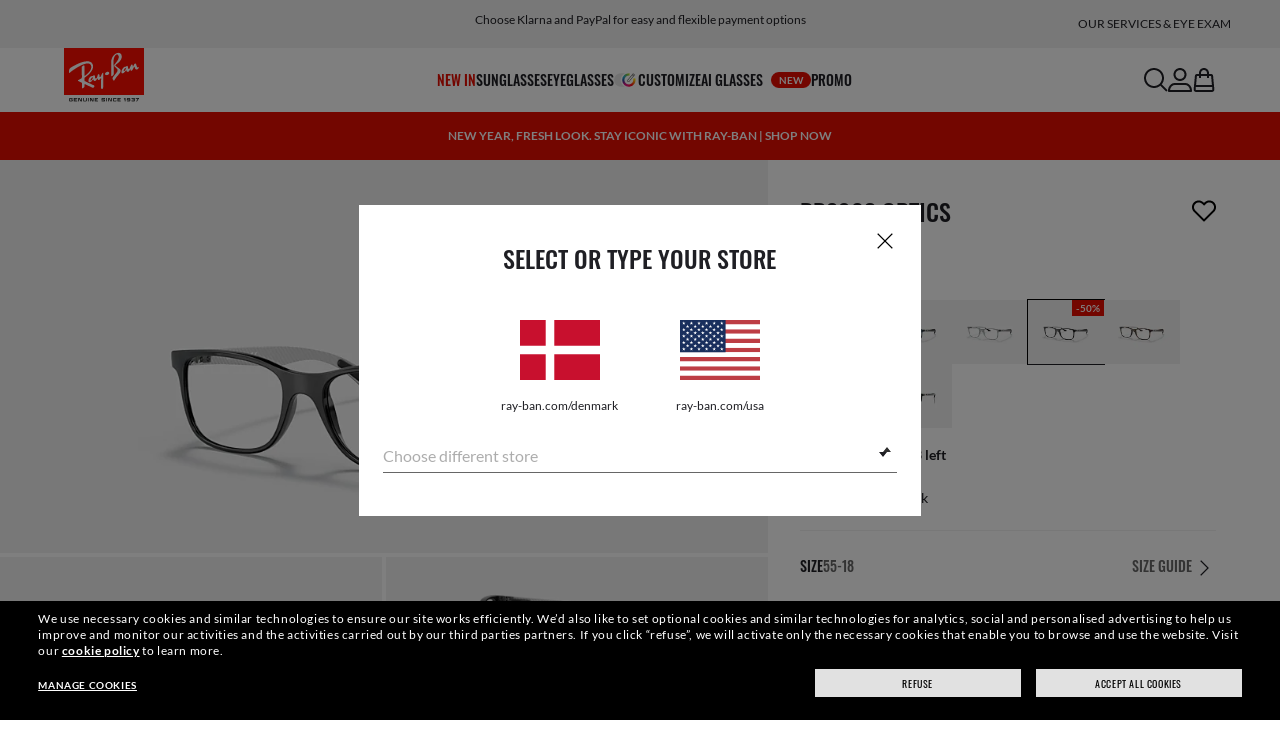

--- FILE ---
content_type: application/javascript; charset=utf-8
request_url: https://visitor-service-eu-west-1.tealiumiq.com/luxottica/ray-ban/019be0ff5e33001c9e6959e7d4b10009f0054097007e8?callback=utag.ut%5B%22writevaray-ban%22%5D&rnd=1769006395736
body_size: 719
content:
utag.ut["writevaray-ban"]({"metrics":{"22":2.0,"6487":2.0,"15":1.0,"28":1.0,"29":1.0,"21":1.0},"dates":{"23":1769006393094,"audience_luxottica_ray-ban_114_count_ts":1769006393225,"audience_luxottica_ray-ban_111_count_ts":1769006393225},"properties":{"6471":"interest_eyeglasses","6562":"luxottica","6564":"ray-ban","5650":"/denmark/eyeglasses/RX8903rb8903%20optics-black/8053672667783","6574":"1769006390837","6973":"Ray-Ban","5652":"adobe_event","17":"https://www.ray-ban.com/denmark/eyeglasses/RX8903rb8903%20optics-black/8053672667783","profile":"ray-ban","5587":"019be0ff5e33001c9e6959e7d4b10009f0054097007e8","21389480":"Pdp","6546":"8053672667783:RB8903OPTICS:Pdp-Premium","5644":"www.ray-ban.com","5658":"Mac desktop","5648":"https://www.ray-ban.com/denmark/eyeglasses/RX8903rb8903%20optics-black/8053672667783","account":"luxottica"},"metric_sets":{"6472":{"interest_eyeglasses":2},"6547":{"8053672667783:RB8903OPTICS:Pdp-Premium":2}},"current_visit":{"metrics":{"12":0.0287,"6595":2.0,"7":2.0,"80":0.0,"6735":2.0},"dates":{"11":1769006394816,"6643":1769006394816,"10":1769006393094},"properties":{"44":"Chrome","45":"Mac OS X","46":"Mac desktop","47":"browser","6586":"interest_eyeglasses","48":"Chrome","21390432":"true","6631":"1769006390837","21389590":"Pdp","5":"https://www.ray-ban.com/denmark/eyeglasses/RX8903rb8903%20optics-black/8053672667783","5731":"DK","5747":"[2340]","6728":"interest_eyeglasses_new","6629":"Mozilla/5.0 (Macintosh; Intel Mac OS X 10_15_7) AppleWebKit/537.36 (KHTML, like Gecko) Chrome/131.0.0.0 Safari/537.36; ClaudeBot/1.0; +claudebot@anthropic.com)"},"flags":{"5805":false,"5807":false,"14":true,"5785":false,"5716":false},"property_sets":{"49":["Chrome"],"50":["Mac OS X"],"51":["Mac desktop"],"52":["browser"],"53":["Chrome"]},"metric_sets":{"6729":{"interest_eyeglasses_new":2},"6587":{"interest_eyeglasses":2}}},"badges":{"32":true},"audiences":{"luxottica_ray-ban_114":" Ray_Ban_Audience_Interest_Count_Visit","luxottica_ray-ban_111":"Ray_Ban_Audience_Interest_Count"}});

--- FILE ---
content_type: application/javascript; charset=utf-8
request_url: https://visitor-service-eu-west-1.tealiumiq.com/luxottica/ray-ban/019be0ff5e33001c9e6959e7d4b10009f0054097007e8?callback=utag.ut%5B%22writevaray-ban%22%5D&rnd=1769006394076
body_size: 707
content:
utag.ut["writevaray-ban"]({"metrics":{"22":1.0,"6487":1.0,"15":1.0,"28":1.0,"29":1.0,"21":1.0},"dates":{"23":1769006393094,"audience_luxottica_ray-ban_114_count_ts":1769006393225,"audience_luxottica_ray-ban_111_count_ts":1769006393225},"properties":{"6471":"interest_eyeglasses","6562":"luxottica","6564":"ray-ban","5650":"/denmark/eyeglasses/RX8903rb8903%20optics-black/8053672667783","6574":"1769006390837","6973":"Ray-Ban","5652":"product_view","17":"https://www.ray-ban.com/denmark/eyeglasses/RX8903rb8903%20optics-black/8053672667783","profile":"ray-ban","5587":"019be0ff5e33001c9e6959e7d4b10009f0054097007e8","21389480":"Pdp","6546":"8053672667783:RB8903OPTICS:Pdp-Premium","5644":"www.ray-ban.com","5658":"Mac desktop","5648":"https://www.ray-ban.com/denmark/eyeglasses/RX8903rb8903%20optics-black/8053672667783","account":"luxottica"},"metric_sets":{"6472":{"interest_eyeglasses":1},"6547":{"8053672667783:RB8903OPTICS:Pdp-Premium":1}},"current_visit":{"metrics":{"12":0.0,"6595":1.0,"7":1.0,"80":0.0,"6735":1.0},"dates":{"11":1769006393094,"6643":1769006393094,"10":1769006393094},"properties":{"44":"Chrome","45":"Mac OS X","46":"Mac desktop","47":"browser","6586":"interest_eyeglasses","48":"Chrome","21390432":"true","6631":"1769006390837","21389590":"Pdp","5":"https://www.ray-ban.com/denmark/eyeglasses/RX8903rb8903%20optics-black/8053672667783","5731":"DK","5747":"[2340]","6728":"interest_eyeglasses_new","6629":"Mozilla/5.0 (Macintosh; Intel Mac OS X 10_15_7) AppleWebKit/537.36 (KHTML, like Gecko) Chrome/131.0.0.0 Safari/537.36; ClaudeBot/1.0; +claudebot@anthropic.com)"},"flags":{"5805":false,"5807":false,"14":true,"5785":false,"5716":false},"property_sets":{"49":["Chrome"],"50":["Mac OS X"],"51":["Mac desktop"],"52":["browser"],"53":["Chrome"]},"metric_sets":{"6729":{"interest_eyeglasses_new":1},"6587":{"interest_eyeglasses":1}}},"badges":{"32":true},"audiences":{"luxottica_ray-ban_114":" Ray_Ban_Audience_Interest_Count_Visit","luxottica_ray-ban_111":"Ray_Ban_Audience_Interest_Count"}});

--- FILE ---
content_type: text/plain
request_url: https://www.ray-ban.com/rbstatichtml/assets/translations/en-DK.json
body_size: 21299
content:
{"NOTE_LABEL":"Coming in to try a specific model? Want to talk about prescription styles? Give our team a heads up and theyâ€™ll prepare everything for you.","STRB":"FOR RAY-BAN META","STRB_SUBTITLE":"Discover all the features with a Ray-Ban Meta specialist.","BIRTHDATE_LABEL":"Date of Birth","METARB":"FOR RAY-BAN META","METARB_SUBTITLE":"Discover all the features with a Ray-Ban Meta specialist.","common":{"day":"day","days":"days","store_details_description":"Buy online and collect in store.","product_tile":{"colors":"Colors","color":"Color","customize":"Customize","attributes":{"smart_glasses":"AI glasses","sustainable":"Sustainable","alternative_materials":"Alternative Materials","polarized":"Polarized","transitions":"TransitionsÂ®"},"status_message":{"pre_order":"Pre-order","is_new":"New","web_exclusive":"Web exclusive","limited_edition":"Limited","sold_out":"Sold Out","pre_release":"PRE-RELEASE","coming_soon":"Coming soon","flash_sale":"FLASH SALE","ai_glasses":"AI Glasses"},"add_to_bag":"Add to bag"},"shop_now":"Shop Now","checkout_now":"Checkout Now","also_available_high":"Also available in high bridge fit","also_available_low":"Also available in low bridge fit","adjustable_nose_pads":"Adjustable Nose Pads","adjustable_nose_pads_description":"Nosepads that can be widened or narrowed to fit your unique nose shape.","low_bridge":"Low Bridge Fit","low_bridge_description":"A good choice if eyewear tends to slide down your nose, sit too low, or press on your temples or cheeks.","high_bridge":"High Bridge Fit","high_bridge_description":"A good choice if the bridge of your nose is above the level of your pupils.","universal_fit":"Universal Fit","universal_fit_description":"This option accommodates most face shapes.","sidebar_remove":"Remove","sidebar_title":"My Selections","sidebar_frame":"Frame","sidebar_lenses":"Lenses","sidebar_size":"Size","sidebar_included":"Included","sidebar_qty":"Quantity","sidebar_minicart_color":"Color:","sidebar_minicart_subtotal":"Subtotal","sidebar_minicart_shipping_cost":"Shipping","sidebar_minicart_free":"Free","sidebar_minicart_estimated_tax":"Estimated tax","sidebar_minicart_total":"TOTAL","sidebar_minicart_goto_checkout":"shopping bag","sidebar_minicart_empty_title":"You currently have no items in your shopping bag.","sidebar_miniwishlist_added_title":"Added to my wishlist","sidebar_miniwishlist_title":"MY SELECTION","sidebar_miniwishlist_addto_bag":"ADD TO BAG","sidebar_miniwishlist_hardto_decide":"Finding it hard to decide?","sidebar_miniwishlist_share_wishlist":"Share your wish list with your friends:","sidebar_miniwishlist_compare":"Compare Products","sidebar_miniwishlist_empty_no_items":"You currently have no saved items","sidebar_miniwishlist_empty_discover":"Discover what new designs Ray-Ban have released to get you started.","sidebar_miniwishlist_empty_view_glasses":"View Sunglasses","sidebar_miniwishlist_empty_view_optics":"View Eyeglasses","sidebar_miniwishlist_moveto_bag":"Move to bag","only_available_rayban":"Only available on Ray-Ban.com","sidebar_remixed":"Customized","search_placeholder":"Search","promo":"Promo:","available_payment_methods":"Available payment methods","email_already_registered":"This e-mail has already been registered","email_invalid_format":"Please enter a valid email address.","previously_searched":"Previously Searched","sidebar_minicart_continue_shopping":"CONTINUE SHOPPING","contry_multiselect_placeholder":"Type your country","country_overlay_title":"Select country","my_account":"My Account","action_wishlist":"Saved Items","action_cart":"Shopping bag","action_login":"Log in / Register","dc_error_title":"???DC_ERROR_OVER_LIMIT_TITLE???","dc_error_text":"???DC_ERROR_OVER_LIMIT_TEXT???","related_minicart_add_to_bag":"Add","filter_disclaimer":"*Blue-violet light is between 400 and 455nm as stated by ISO TR20772:2018","header":{"message_bar_title":"Our services & eye exam","omnichannel":{"book_an_appointment":"Book an appointment","book_an_eye_exam":"Book an eye exam","buy_online_pick_up_in_store":"Buy online, pick up in store","buy_online_return_in_store":"Buy online, return in store","create_return":"Create return","delivery_services":"DELIVERY SERVICES","discover_all_services":"DISCOVER ALL SERVICES","buy_online_and_pick_up_in_store":"Buy online &amp; pick up in store","get_support":"Get support","in_store_services":"IN STORES SERVICES","new":"NEW","order_status":"Order status","premium_express_shipping":"Premium express shipping","store_locator":"Store locator","support_services":"SUPPORT SERVICES"}},"feedback":{"no":"No","yes":"Yes","wasHelpful":"Was this helpful?","thankYouYes":"Thank you for your feedback!","thankYouNo":"Thank you for your feedback! We canâ€™t answer directly to this feedback, but we will use these information to improve the help experience on the website.","selectReason":"Select the reason of the feedback","optionIncorrect":"The information was unclear or incorrect","optionWrong":"It was not what I was looking for","validationError":"Please select one of the option above","submit":"Send feedback"},"mention_me":{"footer_link":{"title":"Refer a friend","button":"Get rewarded"}},"get_support":{"no_results":"Sorry, no pages found","you_are_seeing":"You are seeing","pages_of":"pages of","load_more":"Load More","pages_found":"pages found","search":{"search_btn":"Search","search_placeholder":"Type your query here..."},"contact_us_form":{"attachment":"Attachment","change_file":"Change file","choose_file":"Choose file","error_file":"Please enter a valid format (jpg, pdf or png) and upload a file smaller than 2MB.","remove_file":"Delete"}},"swiper":{"next":"Next","previous":"Prev."},"cart":{"shipping_methods":{"title":"Select a shipping method","insured_text":"All shipments are fully insured against loss, theft or damage."}},"certified_resellers":{"title":"Ray-Ban Online Certified Resellers","input_label":"Search by domain","search_button":"search","domain_is":"This website is a {0}.","domain_is_not":"The website you are looking for is not currently part of our Certified Reseller list.  This database is continuously updated so please feel free to check back at a later date.","reseller":"Certified Reseller","shopinshop":"Premium Certified Reseller"},"private_sale":{"loginToShopLabel":"Login to shop","loginTitle":"LOGIN","loginSubtitle":"Currently one of the most iconic sunglass models in the world, Ray-Ban Aviator Classic sunglasses were originally designed for U.S. aviators.","btnFacebookLogin":"Login with Facebook","btnFacebookLogout":"Logout","btnFacebookLoading":"Please wait...","loginSubtitleTwo":"Login with your account details","facebookAccountLogin":"Login with your account details","facebookAlreadyRegistered":"Looks like you've already got an account with us. Login or reset your password","facebookOrAccountRegister":"Or register with your email address","facebookErrorHead":"SORRY! WE CANâ€™T REGISTER YOU RIGHT NOW","facebookErrorBody":"Your Facebook profile says that youâ€™re younger than 16 years old. You must be at least 16 to register for a Ray-Ban account.","facebookFinalStepRegHead":"LAST STEP!","facebookFinalStepRegBody":"Please check or complete your details to finish your registration.","registrationOnesMessage":"Create an account and unlock all the priviledges of The Ones. If your registering for the first time you can claim an exclusive welcome reward. As a The Ones member, youâ€™ll have privileged access to events, pre-releases, exclusive promotions and limited edition collections. And thatâ€™s not all. You can order more quickly, track your orders, receive Ray-Ban emails and submit reviews.","registrationOnesConsent":"I want to be a The Ones members to receive privileged access to events, pre-releases, exclusive promotions and limited edition collections.","registrationEmailSignup":"Email subscription","registrationOrSeparatorLogin":"Or","emailAddressLabel":"E-mail address","emailAddressError":"Please enter your E-mail address.","emailDetailSignUp":"THE ONES SUBSCRIPTION","passwordLabel":"Password","passwordError":"Please enter a valid password.","forgotPasswordLabel":"Forgot Password?","login":"Login","submit":"Submit","notAMemberLabel":"Not a member?","createAccountLabel":"Create an account","register":"CREATE ACCOUNT","registerTitle":"CREATE ACCOUNT","registerSubtitle":"Register to access this private sale and the nexts to come","firstNameLabel":"First Name","firstNameError":"Please enter your First Name.","lastNameLabel":"Last Name","lastNameError":"Please enter your Last Name.","date_birth":"Date of birth:","day_birth":"DD","month_birth":"MM","year_birth":"YYYY","minimumAge":"You need to be 16 or older to subscribe to Ray-Ban.com.","passwordRepeatLabel":"Confirm password","passwordRepeatError":"Sorry, the two passwords you entered do not match. Please re-enter and try again.","profilingTitle":"Profiling consent","profilingConsent":"(*) Do you want a customised experience? Click here to receive messages and promotions tailored to your interests and experience at Ray-Ban.com. View the <a href='/usa/c/privacy-policy' target='_blank' title='Privacy Policy' data-analytics_available_call='0' class='wcs-text-decoration-underline'>Privacy Policy.</a>","emailSignup":{"title":"E-mail sign up","subscribeEmailLogonForm":"Sign up for our newsletter by email to get our latest news and to be kept up-to-date on exclusive promotions. Please read our","privacyPolicyLogonForm":"Privacy Policy","beforeSignupLogonForm":"before signing up.","dotLogonForm":".","loginSignupLogonForm1TheOnes":"???LOGIN_SIGNUP_LOGON_FORM_1_THE_ONES???","loginSignupLogonForm2TheOnes":"???LOGIN_SIGNUP_LOGON_FORM_2_THE_ONES???","agreeThatMyInfoCanBeUsedToSendNewsOffers":"(*) I have read and understood the <a href='/usa/c/privacy-policy' target='_blank' title='Privacy Policy' data-analytics_available_call='0' class='wcs-text-decoration-underline'>Privacy Policy</a> concerning the processing of my personal data."},"agreeConsent":{"agreeToOurLogonForm":"Agree to our","termsConditionLogonForm":"Terms & Conditions","dotLogonForm":".","havingReadAndUnderstoodPrivacyPolicy":"(*) If you do not already receive our messages, click here to make sure you don't miss out on the updates and benefits of Ray-Ban's The Ones programme. View the <a href='/usa/c/privacy-policy' target='_blank' title='Privacy Policy' class='wcs-text-decoration-underline'>Privacy Policy</a>."},"alreadyHaveAccount":"Already a member?","forgotPasswordTitle":"Forgot your password","forgotPasswordSubtitle":"Please enter your e-mail address as wanted in your Ray-Ban account and click 'submit'.","submitForgotPassword":"SUBMIT","successForgotPasswordSubtitle":"Ray-Ban password assistance.","successForgotPasswordFirstPart":"If your address","pleaseCheckForgotPasswordSubtitle":"is registered, weâ€™ll send an email with instructions to reset your password"},"klarna_afterpay":{"afterpay_outside_scope_range_message":"Available on orders {0} â€“ {1} by Afterpay","title_section":"Shop Now, Pay Later","description":"Select â€˜Klarnaâ€˜, or â€˜Afterpayâ€˜ as your payment method at checkout to pay in interest-free installments, with no hidden fees.","details_payment_klarna":"With Klarna, pay in {0} interest-free installments of {1}.","description_payment_klarna":"With Klarna, you can spread the cost of your purchase into {0} interest-free payments or pay up to 30 days later with no interest or fees. You must be over 18, a resident of the U.S., and have a valid payment card. Late fees may apply.<a href='#'>Click here</a> for complete terms.","details_payment_afterpay":"With Afterpay, make {0} interest-free installments of {1}.","description_payment_afterpay":"With Afterpay, make 4 interest-free payments, every two weeks or you can pay over time with monthly payments spread over 6 or 12 months. You must be over 18, a resident of the U.S., and meet additional eligibility criteria to qualify. Late fees may apply. <a href='https://www.afterpay.com/en-US/installment-agreement'>Click here</a> for complete terms. Loans to California residents made or arranged are pursuant to a California Finance Lenders Law license.","button_got_it":"got it!","message":"or pay over time with <span class='common__icon common__icon--klarna-logo'></span> or <span class='common__icon common__icon--afterpay-2020'></span>","afterpay_label":"Or {0} payments of {1} with"},"prescription_module":{"button":{"prescription_submitted":"Prescription submitted!","prescription_added":"Prescription details added"},"measure_distance":{"close":"Close your left eye and align the 0 mm over the center of your right pupil.","default_setting":"Canâ€™t find your PD? No problem. You can leave the default setting of 63 which is the average measurement for adults. If we need any more information about your prescription, one of our experts will be in touch.","grab":"Grab a small ruler in one hand and have your pencil and paper handy.","measure_distance":"Measure the distance from your right to your left pupil.","measure_pd":"If you want, you can measure your PD yourself by following these steps:","number":"The number that lines up directly over your left pupil is your PD (an average PD for an adult ranges between 58 and 65).","position":"Now position yourself approximately 8 inches (20 cm) away from a mirror.","pupillary_distance":"Your Pupillary Distance, or PD, is the distance in millimeters (mm) from the center of one pupil to the center of the other.","title":"How to measure your PD"},"table":{"add":"Add","axis":"Axis","cylinder":"Cylinder","left_eye":"(Left eye)","od":"Od","os":"Os","pd":"Pd","prysm":"Prism","right_eye":"(Right eye)","sphere":"Sphere"},"understand_your_prescription":{"axis":{"subtitle":"This is only for people with astigmatism. The axis is a number between 0 and 180 and determines the orientation of the Cylinder (CYL).","title":"Axis"},"cylinder":{"subtitle":"This is for people with astigmatism. This is when one part of the eye needs more correction than the rest. The Cylinder value is written with a minus (-) sign.","title":"Cylinder (CYL)"},"left_eye":{"subtitle":"OS stands for â€œoculus sinisterâ€ which is Latin for â€œleft eyeâ€","title":"Left Eye (OS)"},"right_eye":{"subtitle":"OD stands for 'oculus dexter' which is Latin for 'right eye'.","title":"Right Eye (OD)"},"sphere":{"subtitle":"They mean the same thing: the strength of your prescription. If youâ€™re nearsighted you will have a minus (-) before your values, and if youâ€™re far-sighted you will have a plus (+).","title":"Sphere (SPH) - also known as Power (PWR)"},"title":"Understanding your prescription"}},"ship_from_store":{"autocomplete":{"helper_address":"Start typing your address and select a location from the list","helper_available":"Available in your area","helper_default":"The cut-off time for same-day delivery varies according to location We'll ship to the exact address you enter here","helper_not_available":"Not available in your area. Try another Zip Code or select a different shipping method.","label":"Enter your full address"},"change_location":"Change location","check_availability":"Check availability","dropdown":{"helper":"The cut-off time for same-day delivery varies according to location","label":"Select a delivery date"}}},"contact_us":{"warning_title":"Customer service is closed","warning_description_phone":"Opening hours","warning_description_chat":"Couldn't find what you were looking for? Chat with a customer care representative","warning_additional":"If you still need assistance, please send us a message.","topic":"Topic","rayban_stories":"Ray-Ban Meta","select_topic":"Select Topic","product_inquiry":"Product Inquiry and Information","new_order_creation":"New Order creation","prescription_and_verification":"Prescription and verification process","order_cancellation_and_modification":"Order cancelation and modification","order_status":"Order Status","order_lost_damaged_not_received":"Order lost, damaged or not received","initiate_return":"Initiate a Return","refund_and_return":"Refund and Return status","replacement_parts":"Replacement Parts and order status","initiate_warranty":"Initiate a Warranty request and status","report_fake":"Report a Fake","other":"Other","how_would_you_like_to_contact_us":"How would you like to contact us?","chat_with_us_title":"Chat With Us","chat_with_us_description":"Couldnâ€™t find what you were looking for? Chat with a customer care representative between 9 am to 5:30 pm, Monday to Friday.","chat_with_us_cta":"Start Chat","order_return_description":"Upload prescription, in MyOrders section","self_service_cta":"Visit now","faq_description":"Check our policy, in FAQs dedicated section","as_portal_description":"Check Warranty & Parts policy, in Warranty & Parts Section","fake_description":"Report a Fake, in report a fake dedicate page","insurance_inquiry":"Insurance inquiry","success_title":"Success","success_description":"Your contact request has been submitted successfully","call_us":"Call us","work_monday_friday":"Monday - Tuesday","work_saturday":"Saturday","work_sunday":"Sunday","work_closed":"Closed","warranty_description":"Check Warranty & Parts policy, in Warranty & Parts Section","call_back_cta":"Call Back","rayban_stories_title":"Check out our Ray-Ban Stories FAQs","rayban_stories_description":"You can use our FAQs to assist you by clicking below:","rayban_stories_cta":"View FAQs","prescription_and_verification_title":"CHECK YOUR PRESCRIPTION","prescription_and_verification_description":"You can check or upload your prescription by selecting the My Orders tab or by clicking below.","prescription_and_verification_cta":"Check Prescription","order_cancellation_and_modification_title":"CANCEL OR MODIFY YOUR ORDER","order_cancellation_and_modification_description":"We work hard to ship your order as quickly as possible. To check if there is still time to cancel or modify your order, please see our cancelation policy on the FAQ page.","order_cancellation_and_modification_cta":"Check Cancelation Policy","order_status_title":"CHECK YOUR ORDER STATUS","order_status_description":"You can check your order status and estimated delivery date by selecting the My Orders tab or by clicking below.","order_status_cta":"Check Order Status","initiate_return_title":"RETURN AN ITEM","initiate_return_description":"Changed your mind? No problem. Simply select the My Orders tab or click below to request a return.","initiate_return_cta":"Request a return","refund_and_return_title":"CHECK YOUR RETURN OR REFUND","refund_and_return_description":"You can check the status of your return or refund by selecting the My Orders tab or by clicking below.","refund_and_return_cta":"Check Return Status","replacement_parts_title":"ORDER REPLACEMENT PARTS","replacement_parts_description":"For information on how to order replacement parts, please check our Warranty & Parts Policy. You can also check the status of your replacement parts order in the Warranty & Parts tab or by clicking below.","replacement_parts_cta":"REPLACEMENT PARTS","initiate_warranty_title":"MAKE A WARRANTY REQUEST","initiate_warranty_description":"For information on how to make a warranty request, please check our Warranty & Parts Policy. You can also check the status of your warranty in the Warranty & Parts tab or by clicking below.","initiate_warranty_cta":"WARRANTY SERVICE REQUEST","report_fake_title":"REPORT A FAKE","report_fake_description":"If youâ€™ve spotted a fake, please let us know by filling in the dedicated form on our website.","report_fake_cta":"Report a fake","contact_us_form":{"e_mail_label":"E-mail address ","e_mail_error":"Please enter your E-Mail.","topic_label":"Topic","topic_error":"error","topic_heper":"Maximum 1000 characters ( {0} remaining)","name_label":"Name","name_error":"Name not valid","last_name_label":"Last Name","last_name_error":"Please enter your Last Name.","order_label":"Order number","order_error":"Order number not valid","sumbit_note":"By clicking Send, you declare that you have read and understood the Privacy Policy provided by Luxottica Group S.p.a. for the processing of your Personal Data.","button":"Send","optional":"Optional","error_title":"Error","error_description":"There was an error during your form submission. Please retry later","attachment":"Attachment","change_file":"???CHANGE_FILE???","choose_file":"???CHOOSE_FILE???","error_file":"???ERROR_FILE???","remove_file":"???REMOVE_FILE???"},"report_fake_form":{"button":{"reset":"Reset all","submit":"Submit"},"description":{"label":"E.g. address, city, state, zip code, country, date seenâ€¦","subtitle":"Please give us as much information as possible about the location where you found the counterfeit product(s).","title":"Store or physical location"},"email_contact":{"error":"Please enter a valid Email address.","label":"Email address","subtitle":"Please leave your email address. We will contact you only in case of problems with your request.","title":"Email contact"},"privacy_policy":{"text":"Providing your personal information is optional and confidentially assured. Please read our {0}","anchor_text":"Privacy Policy"},"submitted_report":{"subtitle":"Your report has been sent.","title":"Thanks"},"subtitle":"If you would like to report fake, please fill out this form.","title":"Report fake","website":{"error":"Enter a valid website address","label":"Website address","subtitle":"If you found the counterfeit product(s) online, fill in the address of the website and/or online auction.","title":"WEBSITE"}}},"engraving":{"cta":"engraving","title":"do you want to engrave your frames?","description":"Personalize your frames with a custom engraving. Your message will appear on the temple tip, with up to 10 characters (including punctuation).","close_cta":"no, thanks","engrave_cta":"ENGRAVE it now"},"face_shape_size":{"most_sold_label":"This model is usually purchased in size:","not_sure":"Not sure on sizing?","select_your_face":"Select your face width, we will show the most suitable size for you:","confirm_cta":"confirm selection","average_size_label":"Best for most faces","narrow_size_label":"Best for narrow faces","wide_size_label":"Best for wide faces","suitable_size":"This size is suitable for your face:","only_one_size":"This model is available in one size only:","out_of_stock_title":"Out of stock.","out_of_stock_description":"Please check alternative colours, sizes, and in-store availability.","same_cluster_narrow":"Also available in a slightly narrower size","same_cluster_wide":"Also available in a slightly wider size","already_own":"Already own a pair of glasses?","already_own_description":"If you already own a pair of glasses, you will see some numbers engraved on the inside of the eyewear temple. The first one is the Model name, then the Lens width and Bridge width. There is usally a third number which represents the Temple Length, which is the measurement in millimeters of the 'arms' of the frame.","wider_label":"Also available in a slightly wider size","narrower_label":"Also available in a slightly narrower size","narrow":"Narrow","average":"Average","wide":"Wide","too_narrow":"This size might be too narrow for you:","too_wide":"This size might be too wide for you:","slightly_narrower":"This size might be slightly narrow for you:","slightly_wider":"This size might be slightly wide for you:","other_size":"Check other size availability"},"frame_advisor":{"you_are_seeing_products_of":"You are seeing %s products of %s","load_more_products":"LOAD MORE PRODUCTS","back_to_frame_advisor":"Back to frame advisor"},"looking_similar_panel":{"shop_similar":"Shop similar styles","carousel_title":"explore similar styles","title":"notify me via e-mail","frame":"frame","lens_color":"Lens color:","email":"Email adress*","disclaimer":"By ticking this box, I confirm that I am over 16 years old and agree to receive exclusive offers, content, news, and other marketing communications from the Ray-Ban ONEÂ® Engagement Program. My email address will be used by Luxottica Group S.p.A. for this purpose. For further information, please refer to our Privacy Policy.","notify":"notify me","customize_title":"Love it and canâ€™t wait? Customize yours now.","customize_desc":"Design your unique pair by choosing frames, lenses, and engravingsâ€”then get it delivered straight to your door. Skip the wait!","customize_it":"customize it"},"my_account":{"label":"My Account","welcome_message":"Hi","successfully_updated_message_box":{"description":"You have successfully updated your personal details","title":"Account successfully updated"},"registration":{"email":"Email address","email_error":"Please enter a valid Email address.","register":"Submit","first_name":"First Name","first_name_error":"Please enter your First Name.","last_name":"Last Name","last_name_error":"Please enter your Last Name.","date_birth":"Date of birth","month_birth":"MM","day_birth":"DD","year_birth":"YYYY","gender":"Gender","optional":"Optional","minimumAge":"You need to be 16 or older to subscribe to Ray-Ban.com.","passwordLabel":"Password","passwordError":"Minimum 7 characters. Must contain at least one number and one letter.","passwordRepeatLabel":"Confirm password","passwordRepeatError":"Sorry, the two passwords you entered do not match. Please re-enter and try again.","phone":"Phone number","phone_error":"Please enter your Telephone Number.","male":"Male","female":"Female","unknown":"Prefer not to say","agreeConsent_privacyPolicy":"Privacy policy","email_subscription_title":"Subscribe to The Ones Program","email_subscription_title_sing_up":"E-mail sign up","disclaimer_form_USA":"By entering your email and proceeding, you consent to receive marketing and promotional communications and to receive them tailored to your interest. You confirm that you read and understood the Privacy Policy. For more information visit our <a href='/usa/c/privacy-policy' target='_blank' title='Privacy Policy' class='wcs-text-decoration-underline'>Privacy Policy</a>. California residents can learn more about their rights and Luxotticaâ€™s data collection practices by clicking <a href='/usa/c/privacy-policy#cm-placement-main_placement_7' target='_blank' title='Privacy Policy' class='wcs-text-decoration-underline'>here</a>. <a href='/usa/c/privacy-policy#cm-781594' target='_blank' title='Notice of Financial' class='wcs-text-decoration-underline-black'> Notice of Financial Incentive </a>","consent_telemarketing":"Click here to consent to receive telemarketing calls and text messages from Ray-Ban, including calls and text messages made with an autodialer or prerecorded voice message. I understand that my consent is not required as a condition of purchasing any goods or services.","disclaimer_form_1_CA":"By entering your email and proceeding, you consent to receive marketing and promotional communications and you confirm that you read and understood the Privacy Policy. You can unsubscribe in any moment. For more information visit our <a href='/usa/c/privacy-policy' target='_blank' title='Privacy Policy' class='wcs-text-decoration-underline'>Privacy Policy</a>.","email_subscription_description_CA":"If you do not already receive our messages, click here to make sure you dont miss all Ray-Ban updates and benefits. You can always change your mind. View <a href='{0}' target='_blank' title='Privacy Policy' class='wcs-text-decoration-underline'>Privacy Policy</a>.","profiling_title":"Profiling consent","profiling_description":"Click here if you want to receive marketing communication tailored on your interests. View <a href='/usa/c/privacy-policy' target='_blank' title='Privacy Policy' class='wcs-text-decoration-underline'>Privacy Policy</a>.","disclaimer_privacy_policy":"By clicking on Submit, you confirm that you have read and understood the <a href='/usa/c/privacy-policy' target='_blank' title='Privacy Policy' class='wcs-text-decoration-underline'>Privacy Policy</a>.","disclaimer_marketing_privacy_policy":"By entering your email and proceeding to the site, you consent to receive marketing and promotional communications and confirm that you have read and understood our Privacy Policy. For more information visit our <a href='/usa/c/privacy-policy' target='_blank' title='Privacy Policy' class='wcs-text-decoration-underline'>Privacy Policy</a>.","disclaimer_marketing_profiling_privacy_policy":"By entering your email and proceeding to the site, you consent to receive marketing and promotional communications tailored to your interests. You confirm that you have read and understood the Privacy Policy. For more information visit our <a href='/usa/c/privacy-policy' target='_blank' title='Privacy Policy' class='wcs-text-decoration-underline'>Privacy Policy</a>.","marketing_profiling_description":"If you are not already receiving our messages, click here to make sure you don`t miss any updates and benefits tailored to your interests. View the <a href='/usa/c/privacy-policy' target='_blank' title='Privacy Policy' class='wcs-text-decoration-underline'>Privacy Policy</a>.","email_subscription_description":"???REGISTRATION_MARKETING_DESCRIPTION???","disclaimer_form_AU":"By entering your email and proceeding, you consent to receive marketing and promotional communications and to receive them tailored to your interest. You confirm that you read and understood the Privacy Policy. For more information visit our <a href='/usa/c/privacy-policy' target='_blank' title='Privacy Policy' class='wcs-text-decoration-underline'>Privacy Policy</a>. By signing up, you certify that you are at least 16 years old.","thanks_for_joining":"Thanks for joining","thanks_subtitle":"Keep your eyes on your inbox for the latest news and updates","start_shopping":"Start shopping","dateOfBirthDescription":"Tell us your birthdate and you'll receive a special treat from us on your birthday.","dateOfBirthError":"Please enter your Date Of Birth.","preference_contact":"Your preferred contact method:","preference_contact_email":"email","preference_contact_phone":"phone"}},"pay_over_time":{"afterpay_details":{"content":"You will be taken to the AfterPay website to make your payment. Items purchased with AfterPay cannot be refunded in store, items must be returned via post.","payment":{"first":"First payment","fourth":"6 weeks","second":"2 weeks","third":"4 weeks"},"redirect":"Continue to Afterpay","subtitle":"Four interest-free installments","title":"Afterpay details"},"content":{"title":"shop now, pay later"},"message":"or pay over time with","or":"or","title":"pay over time with:"},"paypal_info_overlay":{"label":"What is PayPal?","head_title":"checkout with paypal","title":"Checkout with PayPal - Faster. Safer. Easier .","subtitle":"PayPal is a service that enables you to pay, send money, and accept payments without revealing your financial details.","stay_secure":{"title":"stay secure and protected","description":"PayPal uses the latest in data encryption and anti-fraud technology to keep your information secure, reducing the risk of online fraud."},"pay_with_flexbility":{"title":"pay with flexbility","description":" Register your credit card or debit card with your PayPal account. You can pay by simply choosing PayPal at checkout, logging into your PayPal account, and confirming your payment. We complete the process for you, without sharing your financial details with merchants and sellers."},"paypal":{"title":"it's quick and easy","description":"Simply choose PayPal when you select a payment option on this site, and you can quickly open a PayPal account and add your payment method to complete your purchase. You can use your PayPal account to shop safer with millions of merchants and sellers around the globe wherever you see the PayPal logo. Every day, 100 million people use PayPal in 190 countries and with 21 different currencies."}},"pdp":{"customize_it":"Customize it","wristband":{"label":"NEURAL BAND:","cta":"select neural band size","size":"Size:","changeSize":"Change size","oos":"Out of Stock","panel":{"title":"wristband size","desc":"To ensure the perfect fit, select your size based on your wrist circumference. Use the guides below to find the right size for you or <a href='{link}'>book a demo session</a> in our Ray-Ban Stores.","sizeSection":{"title":"Select your size"},"sizes":{"small":"SMALL","medium":"MEDIUM","large":"LARGE","table":{"small":"S","medium":"M","large":"L"}},"measureSection":{"title":"measure the circumference","table":{"head":"Wrist circumference","label":"from {low} {unit} to {high} {unit}"}},"howToMeasure":{"title":"how to measure your wrist","desc":"Here are a few ways you can measure your wrist","accordion":{"flexibleTitle":"flexible measuring tape","flexibleDesc":"Wrap the tape measure snugly around the part of your wrist where you would normally wear a watch. Make sure the tape is flat against your skin and not too tight or too loose. Note the measurement where the end of the tape meets the rest of it.","rulerTitle":"string or strip of paper and a ruler","rulerDesc":"If you don't have a flexible measuring tape, you can use a piece of string or a strip of paper. Wrap it around your wrist in the same way you would with a measuring tape, marking the point where the ends meet. Then, lay the string or paper flat and measure the distance between the mark and the end using a ruler.","tapeTile":"Printing a paper measuring tape","tapeDesc":"You can download our printable measuring tape. Make sure to print it at 100% scale to ensure accuracy. Cut out the tape and follow the same instructions as using a flexible measuring tape."}}}},"hypernovaDemoSession":{"title":"Book an in store demo session","description":"Experience Meta | Ray-Ban Display in action. Book a demo session to test gesture control, feel the comfort, and get sized accurately with expert guidance."},"supernova":{"disclaimer":"Ray-Ban Meta require mobile phone and wireless internet access. A Facebook account, Meta account and the Meta AI app are required to share content on social media. Facebook account required. Facebook Assistant currently operates in English, French, Italian and Spanish. But selected voice commands are only available in English. Ray-Ban Meta and the Meta AI app are currently available and supported in the following countries: United States, Canada, Italy, United Kingdom, Ireland, Australia, Spain, Belgium, France, Austria, Germany, Sweden, Norway, Denmark. Ray-Ban Meta feature: camera, open-ear audio, and pairs with the Meta AI app to edit and share your content. IMPORTANT! For ages 13 and up Â· May interfere with personal medical devices Â· Voice command is only available in English Â· Requires: a mobile phone with Android (location services enabled) or iOS operating systems, wireless internet access, and a Facebook account Â· Detailed system requirements, software terms of licence, terms of service are available at Ray-BanÂ® Official Store Denmark Â· Warranty information inside and available at Ray-BanÂ® Official Store Denmark Â· Features, functionality, and content are subject to change or withdrawal at any time, may be protected by digital rights management technology, unavailable or restricted in some areas, may depend on wireless service plan or internet service provider and may require subscriptions or fees Â· Requires updates to be installed from time to time, including prior to first use Â· This device complies with part 15 of the FCC Rules. Operation is subject to the following two conditions: (1) This device may not cause harmful interference; and (2) this device must accept any interference received, including interference that may cause undesired operation.","disclaimer_1":"Feature requires 5G wifi or cellular and minimum ambient temperature condition of at least 5Âº C. Performance varies based on user location, device battery, temperature, internet connectivity and interference from other devices, and many other factors.","disclaimer_2":"Meta AI and voice commands only in selected countries and languages. Please check local availability.","disclaimer_3":"Up to 4 hours on single charge plus up to additional 32 hours of charge time per fully charged case. Battery life varies by use, configuration, settings and many other factors. Actual results will vary. Visit our FAQ for more details.","disclaimer_4":"To reduce waste, we ship the Ray-Ban Meta collection without a charging cable. Visit our FAQ for cable and adapter information.","disclaimer_5":"Facebook and Meta account required.","disclaimer_6":"Facebook and Meta account required. "},"jupiter":{"disclaimer":"Certain Meta AI features only in select countries and languages. Please check local availability. For ages 13+ only. Software updates required for optimum performance. <a href='{warranty}' target='_blank'> Check Safety & Warranty Guide </a>  and <a href='{faq}' target='_blank'>FAQ</a> for more product information.","disclaimer_1":"Low or high-temperature conditions may impact device behavior or performance. Using the device in very hot/cold conditions can permanently shorten battery life. Performance varies based on user location, device battery, temperature, internet connectivity and interference from other devices, and many other factors.","disclaimer_2":"Voice commands available only in selected countries and languages. Please check local availability.","disclaimer_3":"Certain Meta AI features available only in selected countries and languages. Please check local availability.","disclaimer_4":"Up to 8 hours on single charge plus up to additional 40 hours of charge time per fully charged case. Battery life varies by use, configuration, settings and many other factors. Actual results will vary. Visit our FAQ for more details.","disclaimer_5":"To reduce waste, we ship the Ray-Ban Meta collection without a charging cable. Visit our FAQ for cable and adapter information.","disclaimer_6":"Meta account and Meta AI app required. For ages 13+ only. Requires compatible phone with Android or iOS operating system plus wireless internet access."},"hypernova":{"disclaimer":"Certain Meta AI features only in select countries and languages. Please check local availability. For ages 13+ only. Software updates required for optimum performance. <a href='{warranty}' target='_blank'> Check Safety & Warranty Guide </a>  and <a href='{faq}' target='_blank'>FAQ</a> for more product information.<br><br> Meta is the manufacturer of Meta Ray-Ban Display Glasses, information you provide to Luxottica in connection with your purchase of Meta Ray-Ban Display Glasses is subject to Luxotticaâ€™s terms and policies.<br><br> Luxottica shares information with Meta and receives information from Meta to produce your order as well as to support your customer service requests related to Meta Ray-Ban Display Glasses. For example, Luxottica may share, with Meta, your prescription to produce your order. Additionally, Luxottica may share your name, email address and information about the issue you are experiencing, and in turn, Meta may share information with Luxottica, to help resolve the issue.<br><br> Luxottica does not collect information directly from your use of Meta Ray-Ban Display Glasses or the App."},"smart-case":{"disclaimer_1":"Product is charging case accessory only. Glasses not included and sold separately.","disclaimer_2":"Up to 4 hours on single charge plus up to additional 32 hours of charge time per fully charged case. Battery life varies by use, configuration, settings and many other factors. Actual results will vary. Visit our FAQ for more details."},"other_size":"Check other size availability","eye_med":{"title":"Apply your insurance benefits","subtitle":"Please fill in your plan information below to check your eligibility with Ray-Ban.com","subtitle_two":"We accept most of the major insurance companies and require just a few details to determine your coverage.","error":"Your current EyeMed Plan is not compatible with Ray-Ban.com purchases. Exit to continue shopping without EyeMed Insurance.","or":"or","footer":"For your security, your personal benefit information is only available during your session and will be erased when you close your browser.","success_title":"SUCCESS!","success_message":"The benefits are now applied and you can view final price while browsing prescription glasses.","applied_title":"Benefits already applied","applied_message":"The benefits have already been applied, and you can view final price while browsing prescription sunglasses.","personal_information":{"title":"Personal information","first_name":"First Name","last_name":"Last Name","date_birth":"Date of birth:","month_birth":"Month","day_birth":"Day","year_birth":"Year","zip_code":"Zip code","last_digits":"Last 4 digits of SSN"},"plan_information":{"title":"Plan information","member_id":"Member ID","plan_group_number":"Plan/Group Number"},"apply_now":"Apply now","error_handler":"Please insert your","error_message":"Your current EyeMed Plan is not compatible with Ray-Ban.com purchases. Exit to continue shopping without EyeMed Insurance."},"frame_genius":{"my_account":{"browse_the_perfect_styles":"Browse for the perfect style","description":"Find your perfect style based on your face size, shape, and features","most_sold":"This is the most sold size","next_best":"Next best size","recommended":"Recommended","title":"Frame Genius","too_loose":"It might be to loose","too_tight":"It might be too tight","try_frame_genius":"Try Frame Genius"}},"colours":{"colours_available":"Colors available","colours":"COLORS","view_all":"View all"},"bridge_and_nosepads":{"bridge_and_nosepads":"Bridge & nosepads","adjustable_nose_pads":"Adjustable Nose Pads","adjustable_nose_pads_description":"Nosepads that can be widened or narrowed to fit your unique nose shape.","low_bridge":"Low Bridge Fit","low_bridge_description":"A good choice if eyewear tends to slide down your nose, sit too low, or press on your temples or cheeks.","high_bridge":"High Bridge Fit","high_bridge_description":"A good choice if the bridge of your nose is above the level of your pupils.","universal_fit":"Universal Fit","universal_fit_description":"This option accommodates most face shapes."},"minicart":{"addedToCart":"ADDED TO BAG","category_name":"AI GLASSES","label_prescription":"Prescription Lenses","order_summary":"Order summary","minicart_suggestion":"Add to your purchase"},"email_me":{"emailAdvise":"E-mail me when it's available","emailMeTitle":"NOTIFY ME VIA E-MAIL","emailMeSubtitle":"Enter your email and we'll let you know when it's here!","emailAddressLabel":"E-mail address","emailAddressError":"Please enter your E-mail address.","cancel":"Cancel","notifyMe":"Notify Me","email_me_when_available":"E-mail me when it's available","acceptPreorder":"By ticking this box, I confirm that I am over 16 years old and I agree that my email address can be used by Luxottica Group S.p.A. to send me exclusive offers, contents, news and other marketing communication as a member of the Ray-Ban THE ONES Engagement Program (visit <a href='{0}' target='_blank' title='Privacy Policy' class='wcs-text-decoration-underline'>Privacy Policy</a> for further information)."},"featured_products_carousels":{"compatible_eyeglasses":"Compatible Eyeglasses","complement_your_purchase":"COMPLEMENT YOUR PURCHASE","view_all_accessories":"View All Accessories","you_may_also_like":"YOU MAY ALSO LIKE","view_all":"View all"},"included_in_your_order":{"safety_warranty_guide":"Safety & Warranty Guide","hypernova_accessories_cable":"USB-C CABLE","quick_start_guide":"Quick start guide","accessories_case":"Case","cleaning_cloth":"Cleaning cloth","charging_case":"Charging case","accessories_cable":"USB-C charging cable"},"stories":{"disclaimer_point_one":"Ray-Ban Stories require mobile phone and wireless internet. Facebook account and Facebook View App required to share social content.","disclaimer_point_two":"Both a Facebook account and a Meta account are required.","disclaimer_point_three":"Facebook Assistant currently operates in English, French and Italian. But selected voice commands are only available in English.","disclaimer_point_four":"Updating to Android 13 may cause issues when using Bluetooth with Ray-Ban Stories on some Android devices. We're working on software updates to address these issues.","disclaimer":"Ray-Ban Stories require mobile phone and wireless internet access. A Facebook account and the Facebook View app are required to share content on social media. Facebook account required. Facebook Assistant currently operates in English, French and Italian. But selected voice commands are only available in English. Ray-Ban Stories and the Facebook View app are currently available and supported in the following countries: United States, Canada, Italy, United Kingdom, Ireland,  Australia, Spain, Belgium, France, Austria. Ray-Ban Stories feature: dual cameras, open-ear audio, and pairs with the Facebook View app to edit and share your content. IMPORTANT! For ages 13 and up Â· May interfere with personal medical devices Â· Voice command is only available in English Â· Requires: a mobile phone with Android (location services enabled) or iOS operating systems, wireless internet access, and a Facebook account Â· Detailed system requirements, software terms of licence, terms of service are available at Ray-BanÂ® Official Store USA Â· Warranty information inside and available at Ray-BanÂ® Official Store USA Â· Features, functionality, and content are subject to change or withdrawal at any time, may be protected by digital rights management technology, unavailable or restricted in some areas, may depend on wireless service plan or internet service provider and may require subscriptions or fees Â· Requires updates to be installed from time to time, including prior to first use Â· This device complies with part 15 of the FCC Rules. Operation is subject to the following two conditions: (1) This device may not cause harmful interference; and (2) this device must accept any interference received, including interference that may cause undesired operation."},"product_details":{"bridge_nosepads":"Bridge & nosepads","model_code":"Model code","supported_phone":"List of supported phones","fitting":"face coverage","product_dimentions":"Product dimensions","frame_description":"Frame description","lens_information":"Lens information","Narrow":"Narrow","Regular":"Regular","Wide":"Wide","hinge_to_hinge":"Hinge to hinge","check_our_size_guide":"Check our size guide","lens_height":"Lens height","bridge_width":"Bridge width","temple_width":"Temple width","frame_shape":"Frame Shape","frame_color":"Frame color","frame_material":"Frame material","lens_color":"Lens color","treatment":"Treatment","temple_length":"Temple Length","temple_color":"Temple color","features":"Features","material":"Material","color":"Color","finish":"Finish","connectivity":"Connectivity","wifi":"Wifi","bluetooth":"Bluetooth","os_compatibility":"OS compatibility","battery_and_memory":"Battery and memory","battery":"Battery","memory":"Memory","controls":"Controls","touch":"Touch","voice":"Voice","audio":"Audio","speaker":"Speaker","microphone":"Microphone","assistant_type":"Assistant type","camera":"Camera","image_acquisition":"Image acquisition","video_acquisition":"Video acquisition","ceres_label":"Meta Neural Band","ceres_feature_1_key":"Tech","ceres_feature_2_key":"Battery","ceres_feature_3_key":"Control","ceres_feature_1_feat":"Haptic Feedback","ceres_feature_2_feat":"18 hour battery","ceres_feature_3_feat":"High performance EMG","suitable_for_driving":"Not suitable for driving and road use","display":"Display","display_desc":"Integrated display -Full-color, hi-res, 600x600px, blended into one lens","megaPixel":"Mega Pixels","megaPixelDesc":"12 MP ultra-wide with viewfinder","handGestures":"Hand Gestures","handGesturesDesc":"Meta Neural Band"},"accordions":{"product-details":"Product details","prescription-lenses":"Prescription Lenses","insurance-and-prescription-upload":"Insurance and prescription upload","included-in-your-order":"Included in your order"},"sticky_bar":{"frame_price":"Frame Price","not_available_online":"Not available online","locate_your_nearest_store":"Locate your nearest Ray-Ban retailer with our store locator","frame":"Frame","sold_out":"Sold Out","coming_back_soon":"Back soon","coming_soon":"Coming soon","sorry_you_missed_out":"Sorry you missed out!","this_frame_is_in_high_demand":"This frame is in high demand","find_a_store":"FIND A STORE","find_another_style":"find another style","email_me_when_available":"E-mail me when available","login_to_shop":"Login to shop","select_lenses":"Select lenses","pre_order":"Pre-Order","add_to_bag":"ADD TO BAG","not_sellable_online_description":"Locate your nearest Ray-Ban retailer"},"find_in_store":{"find_in_store":"Find in store","check_availability":"Check availability in your nearest store before you order. Same-day collection is available according to location, stock and remaining store hours."},"try_on":{"title":"Try On","desc":"Want to see how this style fits your face? Activate your camera, and you're ready to go!","cta":"Activate camera"},"polarized":{"polarized":"Polarized","polarized_info":"Polarized- Eliminates glare increases clarity and enhances contrasts."},"polarized_lens_upsell":{"title":"UPGRADE TO POLARIZED LENSES","description":"Eliminate glare, reduce eye strain & increase visual clarity.","add_lens":"Upgrade now","info":"Polarized lenses are available in the same lens color that youâ€™ve added to your bag.","added":"Polarized lenses added","total":"New price with upgrade"},"images_grid":{"collapse":"Collapse","view_less":"View less","view_more":"View more"},"need_help":{"more_details":"more details"},"size_status_label":{"this_size_suits_most_people":"This size suits most people","sold_out":"Sold Out","hurry_up":"Hurry up! Only {0} left"},"add_prescription":"Add prescription lenses","prescription_available":"Prescription available","sustainable":"Sustainable","accessories_compatiblity":{"most_frames_fit_within_this_case":"Most Ray-Ban frames fit within this case.","check_compatibility":"You can check compatibility by inserting the 6 digit model code in the following field.","submit":"Submit","where_do_i_find_model_code":"Where do I find the model code?","model_code":"Model code","error_message":"Not Compatible","success_message":"Compatible"},"mix_and_match_button":"Choose your frame & lens colors","size":"SIZE","find_size":"Find my size","status_message_label":{"back_in_stock":"Back in stock ?","coming_soon":"Coming soon","flash_sale":"Flash sale","is_new":"New","limited_edition":"Limited edition","only_for_member_access":"Only for Member Access","pre_order":"Pre-Order","pre_release":"Pre-Release","web_exclusive":"Web-Exclusive"},"try_lenses":{"try_lenses":"Try Lenses","click_and_hold":"CLICK AND HOLD","tap_and_hold":"CLICK AND HOLD","light_conditions":"Light conditions","default_classic_description":"Solid colors, genuine since 1937, the classic G-15 and B-15 were originally developed for military use. Classic lenses offer a high level of clarity, comfort and protection.","default_mirror_description":"The coating of mirrored and flash lenses is achieved through an advanced technological process. It helps to reduce glare for even greater visual comfort, deflects envious glances and creates that additional edginess that won't go unnoticed.","default_premium_description":"Premium crystal lenses are the greatest luxury added to the mirrored family. Plated in 18K gold, these clear mirror lenses deliver great visual comfort by reducing glare, while adding that luxe attitude that will make you stand out from the crowd.","default_gradient_description":"Gradient lenses follow the latest style trends and provide a wide range of colors creating exciting and unique looks. Gradient lenses are characterized by a smooth transition from a solid color to a transparent shade of the same or different color.","default_evolve_description":"Photo-chromatic lenses that automatically adapt to light conditions, changing from lighter to darker tones. With UV400, they ensure a high level of eye protection (99-100%). Available in a variety of light and pastel colors which leave the eyes visible for an on-trend look, day to night.","default_chromance_description":"The most advanced sun lens technology ever developed by Ray-Ban, Chromance combines premium polarized protection with a revolutionary pigment that ehances color and contrast. So when youâ€™re out in the sun, you see crisp details and experience more vibrant hues.","default_transitions_description":"Intelligently filters light for optimum vision in all environments â€“ inside and outside, day to night*. The tint adapts between clear and dark. <br> *Blue-violet light is between 400 and 455nm as stated by ISO TR20772:2018"},"frame_and_lenses":{"color":"Color","frame":"Frame","lenses":"Lenses"},"installments":{"ou_ate":"","or_pay_overtime_with":"or pay overtime with","or":"or"},"gift_card":{"choose_card_type":"CHOOSE CARD TYPE","check_your_balance":"CHECK YOUR BALANCE","do_you_own_a_gift_card":"Do you own a gift card?","buy_one_gift_card_at_a_time":"You can only buy one gift card at a time.","choose_card_amount":"CHOOSE CARD AMOUNT"},"selected_lenses_recap":{"lenses":"Lenses","change":"Change","remove":"Remove","vision_need":"Vision need","prescription":"Prescription","lens_type":"Lens type","thickness":"Thickness","treatment":"Treatment","frame":"Frame","save_with":"Save with your FSA, HSA or vision insurance.","apply_benefits":"Apply benefits now","scratch_resistant":"Scratch-resistant","uv_protection":"UV protection","uploaded":"UPLOADED","manual":"Entered manually"},"view_all":{"frame":"Frame","lenses":"Lenses","sizes":"Sizes"},"virtual_mirror":{"model_not_available":"Virtual model available soon","fit_me_better":"Adjust frame"},"also_available_high":"Also available in high bridge fit","also_available_low":"Also available in low bridge fit","low_bridge_description":"A good choice if eyewear tends to slide down your nose, sit too low, or press on your temples or cheeks."},"plp":{"load_more_info":"You've viewed %s of %s products","filters_title":"Filters","all_filters":"All Filters","load_more":"LOAD MORE PRODUCTS","promo_all_filter":"ALL PROMOS","sold_out":"Sold Out","results":"Results","view_all_sunglasses":"View all sunglasses","view_all_eyeglasses":"View all eyeglasses","product_not_found":{"subtitle":"Keep trying! Clear your filters, or search for something less specific. Otherwise browse all our styles below.","title":"Oops - no products found"},"filters":{"sort_by":{"label":"Sort by","options":{"Top Sellers":{"label":"Top Sellers"},"Ratings (High to Low)":{"label":"Ratings (High to Low)"},"Price (High to Low)":{"label":"Price (High to Low)"},"Price (Low to High)":{"label":"Price (Low to High)"},"Newest First":{"label":"Newest First"}}},"selected_filters":"Selected Filters","facets":{"POPULAR_FILTERS":{"label":"Popular Filters"},"HIGH_PRESCRIPTION":{"label":"High Prescription","options":{"HIGH_PRESCRIPTION":{"description":"Available with high prescription (Range: above +3.5 or below -3.5 )"}}},"PROMO":{"label":"PROMO"},"PRODUCTTYPE":{"label":"Product Categories","options":{"SUN":{"label":"Sunglasses"},"OPTICAL":{"label":"Eyeglasses"},"ROX_FRAME":{"label":"Prescription Sunglasses"},"CASE":{"label":"Accessories"},"Electronics":{"label":"AI Glasses"}}},"FRONT_COLOR_FACET":{"label":"Frame color","options":{"Clear":{"label":"Clear"},"Copper":{"label":"Copper"},"Gold":{"label":"Gold"},"Green":{"label":"Green"},"Grey":{"label":"Grey"},"Multicolor":{"label":"Multicolor"},"Orange":{"label":"Orange"},"Pink":{"label":"Pink"},"Beige":{"label":"Beige"},"Black":{"label":"Black"},"Blue":{"label":"Blue"},"Brown":{"label":"Brown"}}},"EXCLUSIVE":{"label":"Web exclusive","options":{"EXCLUSIVE":{"label":"Web exclusive"}}},"LIMITED_EDITION":{"label":"Limited edition","options":{"LIMITED_EDITION":{"label":"Limited edition"}}},"FRAME_SHAPE_FACET":{"label":"Frame shape","options":{"Rectangle":{"label":"Rectangle"},"Round":{"label":"Round"},"Square":{"label":"Square"},"Geometrical":{"label":"Geometrical"},"Oval":{"label":"Oval"},"Pilot":{"label":"Pilot"}}},"NEWRELEASES":{"options":{"NEWRELEASES":{"label":"New Arrivals"}}},"SPECIALS":{"label":"Specials","options":{"Craft":{"label":"Craft"},"Digital Collection":{"label":"Digital Collection"},"Flash Lenses":{"label":"Flash Lenses"},"Fleck":{"label":"Fleck"},"Folding":{"label":"Folding"},"Fresh lenses":{"label":"Fresh lenses"},"Ice Pops":{"label":"Ice Pops"},"Leather":{"label":"Leather"},"Legends":{"label":"Legends"},"Logomania":{"label":"Logomania"},"Polar Special Series":{"label":"Polar Special Series"},"Rare Prints":{"label":"Rare Prints"},"Ultra":{"label":"Ultra"},"Urban Camouflage":{"label":"Urban Camouflage"},"Velvet":{"label":"Velvet"}}},"GENDER":{"label":"Shop For","options":{"MALE":{"label":"Men"},"FEMALE":{"label":"Women"},"CHILD":{"label":"Junior"}}},"FRAMEMATERIAL_FACET":{"label":"FRAME MATERIAL","options":{"Premium Materials":{"description":"Finest materials, including titanium, and gold.","label":"Premium Materials"},"Acetate":{"description":"Premium material for lasting, eco-conscious style and silky touch.","label":"Acetate"},"Innovative":{"description":"Carbon fiber and Liteforce for unbeatable durability.","label":"Innovative"},"Metal":{"description":"Elegantly slim and hypoallergenic, adjustable for fit.","label":"Metal"},"Nylon & Propionate":{"description":"Designed for sports: lightweight, temperature-resistant, and durable.","label":"Nylon & Propionate"}}},"LENS_COLOR_FACET":{"label":"Lens color","options":{"Brown":{"label":"Brown"},"Blue":{"label":"Blue"},"Black":{"label":"Black"},"Clear":{"label":"Clear"},"Copper":{"label":"Copper"},"Grey":{"label":"Grey"},"Green":{"label":"Green"},"Gold":{"label":"Gold"},"Green Classic G-15":{"label":"Green Classic G-15"},"Orange":{"label":"Orange"},"Pink":{"label":"Pink"},"Red":{"label":"Red"},"Silver":{"label":"Silver"},"Violet":{"label":"Violet"},"Yellow":{"label":"Yellow"}}},"FEATURED":{"label":"Featured","options":{"FEATURED":{"label":"Featured"}}},"LENS_TREATMENT_FACET":{"label":"Lens type","options":{"Mirror & Flash":{"description":"Shiny and reflective to deflect envious glances","label":"Mirror & Flash"},"Special":{"description":"Legends, Ambermatic, Chromance.","label":"Special"},"Classic":{"description":"Uniform color lenses in different colors","label":"Classic"},"Gradient":{"description":"From the darkest color at the top to a lighter one at the bottom, ideal for low to medium light.","label":"Gradient"},"Evolve":{"description":"Colorful lenses that change according to light","label":"Evolve"},"Chromance":{"description":"Ray-Ban's most advanced sun lens: brighter and clearer vision, for contrast and details maximization.","label":"Chromance"},"Solid Color":{"description":"Uniform color lenses for a polished appearance.","label":"Solid Color"},"Mirror":{"description":"Reflective coating for complete eye shield and highly saturated colors.","label":"Mirror"},"TransitionsÂ®":{"description":"Seamlessly change from indoor clarity to outdoor shading.","label":"TransitionsÂ®"}}},"FRAME_FIT":{"label":"Frame Fit","options":{"Regular":{"description":"Regular: a medium lens front designed for those who prefer to cover an average portion of the face.","label":"Regular"},"Wide":{"description":"Large front that covers a bigger portion of the face.","label":"Wide"},"Narrow":{"description":"Narrow front that covers a smaller portion of the face.","label":"Narrow"}}},"NOSEPAD":{"label":"Adjustable Fit","options":{"NOSEPAD":{"label":"Adjustable Fit"}}},"GEO_FIT":{"label":"Bridge & nosepads","options":{"Universal Fit":{"description":"This option accommodates most face shapes.","label":"Universal Fit"},"High Bridge Fit":{"description":"A good choice if the bridge of your nose is above the level of your pupils.","label":"High Bridge Fit"},"Low Bridge Fit":{"description":"A good choice if eyewear tends to slide down your nose, sit too low, or press on your temples or cheeks","label":"Low Bridge Fit"},"Adjustable Nosepads":{"description":"Nosepads that can be widened or narrowed to fit your unique nose shape.","label":"Adjustable nosepads"}}},"LENS_TYPE":{"label":"Lens type","options":{"Optical":{"label":"Optical"},"Optics":{"label":"Optics"},"Sun":{"label":"Sun"}}},"POLARIZED":{"label":"Polarized","options":{"POLARIZED":{"label":"Polarized"}}},"FRAMETYPE":{"label":"Frame type","options":{"Full Rim":{"label":"Full Rim"},"Rimless":{"label":"Rimless"},"Semi Rim":{"label":"Semi Rim"}}},"PRESCRIPTION_AVAILABLE":{"label":"Prescription","options":{"PRESCRIPTION_AVAILABLE":{"label":"Prescription"}}},"Face Shape":{"label":"Face Shape","options":{"Oval":{"label":"Oval"},"Round":{"label":"Round"},"Square":{"label":"Square"},"Triangle":{"label":"Triangle"}}},"CUSTOMIZABLE":{"label":"Customizable","options":{"CUSTOMIZABLE":{"label":"Customizable"}}},"MODEL_SIZE_DISPLAY":{"label":"Size"},"SPECIAL_COLLECTIONS":{"label":"Special collections"},"PRICE":{"label":"price"}},"reset_all":"reset all","clear_all":"Clear All","see_result":"See Result"},"preorder":"Preorder","newLabel":"New","webExclusive":"Web exclusive","prescriptionAvailable":"Prescription available","sustainable":"Sustainable","flashsale_ends_in":"Ends in","flashsale_ends_in_after":"???FLASHSALE_ENDS_IN_AFTER???","read_more":"Read more","seo_link_section":{"sunglasses":"Our sunglasses categories","eyeglasses":"Our eyeglasses categories"},"plp_wishlist_modal":{"title":"Make sure you secure your wishlist","description":"Sign in or create an account, so we save your preferred items.","cta":"Sign in / Create an account"},"scarcity":{"flashSalePromoMessage":"{0} - You saved {1} - Flash Sale ends in","pstPromoMessage":"{0} - You saved {1}","fixedAmountPromoLabel":"{0}","scarcityTimerLabel":"FLASH SALES â€“","scarcityTimerEndsInLabel":"Flash Sale ends in","upToPromoLabel":"Up to {0}","endsInPromoLabel":"Ends in"}},"search":{"no_results_title":"No results for your search","popular_searches":"Popular searches","popular_items":"Popular items","search_bar":{"clear":"Clear","placeholder":"Type to search","placeholder_mobile":"Search for anything"},"tabs":{"items":"Items","useful_links":"Useful links"},"useful_links":"Useful links","recent_searches":"Your recent searches"},"seo_frame_advisor_faq":{"cta":"View all faqs","title":"Frequently asked questions"},"ship_from_store_error_message_box":{"message":"Premium shipping is available for orders over {0}. To unlock this option, update your cart or choose standard shipping.","title":"Update your cart or shipping method."},"size_guide":{"title":"Size Guide","description":"Discover your ideal size with our easy to use guides. Follow the face-width method to identify the size best suited to you or use your current glasses by referencing the engraved numbers on the temple for a quick match.","face_width":"USe the face-width method","step_one":"Step 1 - take a credit Card","step_one_description":"Get a Credit, Debit or Loyalty card. ","step_two":"Step 2 - Stand in front of a mirror","step_two_description":"Hold the card steady and align one edge with the centre of your nose.","step_three":"Step 3 - Check the card position","step_three_description":"The size is determined based on where the opposite edge of the card aligns with your eye.","face_shapes":{"average":"A - Average","average_description":"If the cardâ€™s edge aligns with the outer corner of your eye.","wide":"B - Wide","wide_description":"If the cardâ€™s edge falls between the outer corner and the centre of your eye.","narrow":"C - Narrow","narrow_description":"If the cardâ€™s edge extends past the outer corner of your eye."},"frame_size":"Use your CURRENT GLASSES","frame_size_description":"If you wear glasses, youâ€™ve likely noticed some numbers on the temple and wondered what they mean:","frame_highlight_number":"These numbers indicate","frame_highlight_bold":"the lens and bridge width","frame_highlight_size":"which determine the frame size. Compare them with the measurements of this frame to find the best match for you:","lens_width":"lens Width","bridge_width":"bridge Width","frame_size_info":"frame size","frame_measurement":"FRAME MEASUREMENTS GUIDE","frame_measurement_description":"Explore the essential details about frame measurements to help you choose the perfect size.","millimeters":"mm","inches":"inches","lens_height":"Lens heigth:","lens_width_measurements":"Lens width:","brigde_width_measurements":"Bridge width:","temple_length":"Temple length:","panel_content":{"label":"Size guide","hinge_to_hinge":"Hinge to hinge","model_code":"Model code","what_is_frame_size":"WHAT IS FRAME SIZE?","frame_size_description":"The frame size refers to the horizontal width of the frame measured between the center of the left and the right hinge. Our frames come in one or multiple sizes. See the range in the chart below.","how_do_i_know_the_right_size_for_me":"HOW DO I KNOW THE RIGHT SIZE FOR ME?","correct_frame_size_description":"To find your correct frame size use a ruler to measure the hinge-to-hinge distance of a pair of glasses that you already own and that fits you well. Consider the tolerance range of +/- 4mm.","other_measurements":"Other measurements","other_measurements_description":"If you already own a pair of glasses you will see some numbers engraved on the inside of the eyewear temple:"}},"size_push_notification":{"title":"Your Size was Modified","message":"We have updated the size for the selected color.","link":"view size OPTIONS","suitable":"The new recommended size is suitable for your face.","too_narrow":"The new recommended size might be too narrow for you.","too_wide":" The new recommended size might be too wide for you.","slightly_narrow":"The new recommended size might be slightly narrow for you.","slightly_wide":"The new recommended size might be slightly wide for you.","one_size_only":"This color is available in one size only."},"store_locator":{"title":"store_locator","description_intro":"Find the, <strong>Ray-Ban store nearest to you</strong> ,book an appointment, and live the iconic premium eyewear experience.","filters":"filters","view_map":"view map","view_list":"view list","store_type":"Store type","store_services":"Store services","raybanstores":"Ray-Ban Store","premium":"Certified Premium Store","certified":"Certified Store","bookADemo":"Meta Ray-Ban Display FREE demo session","bookADemo_description":"Discover Meta Ray-Ban Display with an in-store demo session, our experts will guide you through all its features.","stories":"RAY-BAN Meta Store availability","stories_description":"Try Ray-Ban Meta in store, discover the future of wearable tech.","appointment":"appointment booking","appointment_description":"Find your nearest Ray-Ban or LensCrafters store and book an appointment.","lensswap":"ray-ban meta prescription lenses","lensswap_description":"Find your nearest Ray-Ban or LensCrafters store and ask our experts for the best lenses for your vision needs.","careAndRepair":"Repair & care service","careAndRepair_description":"Find stores offering in-store repairs, maintenance, and product care services.","clear_all":"clear all","see_results":"see results","location_found":"locations found nearby"}}

--- FILE ---
content_type: application/x-javascript
request_url: https://www.ray-ban.com/rbstatichtml/assets/pdp.235921b27e.js
body_size: 175623
content:
/*! For license information please see pdp.235921b27e.js.LICENSE.txt */
(self.webpackChunkrb_fe_poc=self.webpackChunkrb_fe_poc||[]).push([[10,25,59,60],[function(t,e,r){window.PUBLIC_PATH&&(r.p=window.PUBLIC_PATH)},,,,,,,,,,,,,,,,,,,,,,,,,,,,,,,,,,,,,,,,,,,,,,,,,,,,,,,,,,,,,,,,,,,,,,,,,,,,,,,,,,,,,,,,,,,,,,,,,,,,,,,,,,,,,,,,,,,,,,,,,,,,,,,,,,,,,,,,,,,,,,,,,,,,,,,,,,,,,,,,,,,,,,,,,,,,,,,,,,,,,,,,,,,,,,,,,,,,,,,,,,,,,,,,,,,,,function(){},,,,,,,,,,,,,,,,,,,,,,,,,,,,,,,,,,,,,,,,,,,,,,,,,,,,,,,,,,,,,,,,,,,,,,,,,,,,,,,,,,,,,,,,,,,,,,,,,,,,,,,,,,,,,,,,,,,,,,,,,,,,,,,,,,function(t,e,r){"use strict";var i=r(255),n=r(72),o=r(333),a=r(278);e.A=new class{translation={};label={};mapDetails=(t,e)=>{this.translation=e,this.label=e?.product_details;const r=t.isSupernova,n=[];if(t.type===i.nK)return[];if(t.type===i.t){return[this.mapCaseFeatures(t.features.frame)]}if(t.features){const e=t.features,o=t.type===i.lL,a="transition"===e.lenses.treatment?.toLowerCase(),s="blue-light"===e.lenses.treatment?.toLowerCase(),l=!o||a||s;if(e.frame){const t=this.mapFrameDescription(e?.frame,r);n.push(t)}if(e.lenses&&l){const r=this.mapLensInformation(e?.lenses,t);n.push(r)}if(t.isHypernova){const t=this.mapCeresFeatures();n.push(t)}const c=t.sizes?.find((e=>e.catEntryId===t.catEntryId)),d=this.mapProductDimentions(e,c,r);if(n.push(d),t.type===i.j3||i.C9.includes(t.type)||t.type===i.lL){const e=this.mapFittingDetail(t);n.push(e)}if(i.C9.includes(t.type)){this.mapElectronicsFeatures(t).forEach((t=>n.push(t)))}}return n};mapElectronicsFeatures=t=>[this.mapCameraFeatures(t.features.electronics,t.isHypernova),this.mapAudioFeatures(t.features.electronics),this.mapControls(t.features.electronics,t.isSupernova,t.isHypernova),this.mapBatteryAndMemory(t.features.electronics,t.isSupernova),this.mapConnectivity(t.features.electronics,t.isSupernova)];getBatterySupNumber=t=>4;mapCeresFeatures=()=>({key:this.label.ceres_label,icon:"ceres",features:[{key:this.label.ceres_feature_1_key,feature:this.label.ceres_feature_1_feat},{key:this.label.ceres_feature_2_key,feature:this.label.ceres_feature_2_feat},{key:this.label.ceres_feature_3_key,feature:this.label.ceres_feature_3_feat}]});mapConnectivity=(t,e)=>{const r={key:this.label.connectivity,icon:"stella-wifi",features:[{key:this.label.wifi,feature:t.connectivity?.wifi??""},{key:this.label.bluetooth,feature:t.connectivity?.bluetooth??""},{key:this.label.os_compatibility,feature:t.osCompatibility}]};return e&&(r.link={label:this.label.supported_phone,href:"https://media.ray-ban.com/scripts/smart-glasses/rbm_compatiblephones.pdf"}),r};mapBatteryAndMemory=(t,e)=>({key:this.label.battery_and_memory,icon:"stella-battery",features:[{key:this.label.battery,feature:`${t.battery?.type} ${t.battery?.duration}<sup>(${this.getBatterySupNumber(e)})</sup>`},{key:this.label.memory,feature:`${t.memory?.size} ${t.memory?.capacity}`}]});getVoiceTranslation(t){return t?`${this.label.voice}<sub>(2)</sub>`:this.label.voice}mapControls=(t,e,r)=>{const i={key:this.label.controls,icon:"stella-controls",features:[{key:this.label.touch,feature:""},{key:this.getVoiceTranslation(e),feature:""}]};return r&&i.features.unshift({key:this.label.handGestures,feature:this.label.handGesturesDesc}),(e||r)&&i.features.push({key:this.label.assistant_type,feature:`${t.assistantType}<sup>(3)</sup>`}),i};mapAudioFeatures=t=>({key:this.label.audio,icon:"stella-audio",features:[{key:this.label.speaker,feature:t.audioSystem?.output??""},{key:this.label.microphone,feature:t.audioSystem?.input??""}]});mapCameraFeatures=(t,e)=>{const r={key:this.label.camera,icon:"stella-camera",features:[{key:this.label.image_acquisition,feature:t.acquisition.image},{key:this.label.video_acquisition,feature:t.acquisition.video}]};return e&&r.features.push({key:this.label.megaPixel,feature:this.label.megaPixelDesc}),r};mapCaseFeatures=t=>({key:this.label.features,icon:"case-finish",features:[{key:this.label.material,feature:t.materialPrimary},{key:this.label.color,feature:t.color},{key:this.label.finish,feature:t.materialSecondary}]});mapFittingDetail=t=>{const e=t.geofits?.find((e=>e.catEntryId===t.catEntryId)),r=t.isSupernova?"smart-glasses-on":"face-shape-fit",i=o.A.sanitizeBridgeAndNosepadsTranslationKey(e?.key??""),n=this.translation.bridge_and_nosepads[i];return{key:this.label.fitting,icon:r,features:[{key:this.label.fitting,feature:t.frameFit},{key:this.label.bridge_nosepads,feature:n}]}};mapFrameDescription=(t,e)=>{const r=e?"smart-glasses-frames":"sunglasses-frame-color",i={key:this.label.frame_description,icon:r,features:[{key:this.label.frame_shape,feature:t.shape},{key:this.label.frame_color,feature:t.color},{key:this.label.frame_material,feature:t.materialPrimary}]};return t.templeColor&&i.features.push({key:this.label.temple_color,feature:t.templeColor}),i};mapLensInformation=(t,e)=>{const r={key:this.label.lens_information,icon:"sunglasses-lens-color",features:[{key:this.label.lens_color,feature:t.color}]};return e.type!=i.lL&&t.treatment&&r.features.push({key:this.label.treatment,feature:t.treatment}),t.hasDontDriveDisclaimer&&n.A.isAustralia()&&r.features.push({key:"",feature:this.label.suitable_for_driving}),e.isHypernova&&r.features.push({key:this.label.display,feature:this.label.display_desc}),r};mapProductDimentions=(t,e,r)=>{const i=r?"smart-glasses-size":"sunglasses-lens-height",n='<span class="rb-product-detail__measure">mm</span>';return{key:this.label.product_dimentions,icon:i,features:[{key:this.translation.size,feature:t.frame.bridgeSize+n},{key:this.label.lens_height,feature:t.lenses.height+n},{key:this.label.temple_length,feature:t.frame.templeLength+n}],sizePanel:{label:""}}};mapIncludedInYourOrder=(t,e)=>{const r=[],n=t.isSupernova;if(t.isHypernova&&e?.bracelets)return r.push({icon:"charging-case",text:"charging_case"}),r.push({icon:"sunglasses-tissue",text:"cleaning_cloth"}),r.push({icon:"quick-start-guide",text:"quick_start_guide"}),r.push({icon:"safety-warranty-guide",text:"safety_warranty_guide"}),r.push({icon:"stella-cable",text:"hypernova_accessories_cable"}),r;if([i.t,i.Dt,...i.C9].includes(t.type)||r.push({icon:"sunglasses-case",text:"accessories_case"}),(0,a.Tu)(t.type)){const t=n?"charging-case":"stella-case";r.push({icon:t,text:"charging_case"}),n||r.push({icon:"stella-cable",text:"accessories_cable"})}return[i.t,i.Dt].includes(t.type)||r.push({icon:"sunglasses-tissue",text:"cleaning_cloth"}),n&&r.push({icon:"supernova-guide",text:"quick_start_guide"}),r}}},,,,,,,,,,,,,,,,,,,,,,,,,,,function(t,e,r){"use strict";var i=r(387),n=r(391),o=r(392),a=r(395),s=r(398),l=r(462),c=r(473),d=r(474),u=r(476),p=r(489),b=r(490),f=r(491),m=r(492),g=r(371),h=r(72);class v{static getTimeZone(){const{locale:t}=h.A.getStoreConfig();return new Intl.DateTimeFormat(t).resolvedOptions().timeZone}static isDateDaylightSavingTime(t){const e=(0,i.H)(t),r=v.getTimeZone();return(0,g.Zn)(r,e)!==(0,g.Zn)(r,new Date(e.getUTCFullYear(),0,1))}static getTimeDate(t){return t?(0,n.W)(t):(0,n.W)(new Date)}static addDate(t=v.getTimeDate(),e,r){return r?v.formatDate((0,o.W)(t,e),r):(0,o.W)(t,e)}static subDate(t=v.getTimeDate(),e,r){return r?v.formatDate((0,a.j)(t,e),r):(0,a.j)(t,e)}static fromZonedTimeDate(t){const e=v.getTimeZone();return(0,g.L_)(t||new Date,e)}static parseDate(t,e){return(0,s.qg)(t,e,new Date)}static formatDate(t,e,r){return(0,l.GP)(t,e,r)}static diffInMilliseconds(t,e=v.getTimeDate()){return(0,c.b)(t,e)}static parseIsoDate(t){return(0,i.H)(t)}static diffInHours(t,e){return(0,d.M)(t,e)}static calcInterval(t,e){return(0,u.F)({start:t,end:e})}static isBeforeDate(t,e=v.getTimeDate()){return(0,p.Y)(t,e)}static isAfterDate(t,e=v.getTimeDate()){return(0,b.d)(t,e)}static isWithinIntervalDate(t,e,r=v.getTimeDate()){return(0,f.v)(r,{start:e,end:t})}static getDayNumber(t){return((0,m.P)(t)+6)%7}static isDST(t){const e=v.getTimeZone(),r=(0,g.Zn)(e,new Date(t.getFullYear(),0,1)),i=(0,g.Zn)(e,new Date(t.getFullYear(),6,1));return(0,g.Zn)(e,t)!==Math.min(r,i)}static async getAllLocales(){return await r.e(61).then(r.bind(r,4263))}}e.A=v},,,,,,,,,,,,,,,,,,,,,,,,,,,,,,,,,,,,,,,,,,,,,,,,,,,,,,,,,,,,,,,,,,,,,,,,,,,,,,,,,,,,,,,,,,,,,,,,,,,,,,,,,,,,,,,,,,,,,,,,,,,,,,,,,,,,,,,,,,,,,,,,,,,,,function(t){"use strict";t.exports=JSON.parse('{"common":{"day":"day","days":"days","store_details_description":"Buy online and collect in store.","product_tile":{"colors":"Colors","color":"Color","customize":"Customize","attributes":{"smart_glasses":"AI glasses","sustainable":"Sustainable","alternative_materials":"Alternative Materials","polarized":"Polarized","transitions":"Transitions®"},"status_message":{"pre_order":"Pre-order","is_new":"New","web_exclusive":"Web exclusive","limited_edition":"Limited","sold_out":"Sold Out","pre_release":"PRE-RELEASE","coming_soon":"Coming soon","flash_sale":"FLASH SALE","ai_glasses":"AI Glasses"},"add_to_bag":"Add to bag"},"shop_now":"Shop Now","checkout_now":"Checkout Now","also_available_high":"Also available in high bridge fit","also_available_low":"Also available in low bridge fit","adjustable_nose_pads":"Adjustable Nose Pads","adjustable_nose_pads_description":"Nosepads that can be widened or narrowed to fit your unique nose shape.","low_bridge":"Low Bridge Fit","low_bridge_description":"A good choice if eyewear tends to slide down your nose, sit too low, or press on your temples or cheeks.","high_bridge":"High Bridge Fit","high_bridge_description":"A good choice if the bridge of your nose is above the level of your pupils.","universal_fit":"Universal Fit","universal_fit_description":"This option accommodates most face shapes.","sidebar_remove":"Remove","sidebar_title":"My Selections","sidebar_frame":"Frame","sidebar_lenses":"Lenses","sidebar_size":"Size","sidebar_included":"Included","sidebar_qty":"Quantity","sidebar_minicart_color":"Color:","sidebar_minicart_subtotal":"Subtotal","sidebar_minicart_shipping_cost":"Shipping","sidebar_minicart_free":"Free","sidebar_minicart_estimated_tax":"Estimated tax","sidebar_minicart_total":"TOTAL","sidebar_minicart_goto_checkout":"shopping bag","sidebar_minicart_empty_title":"You currently have no items in your shopping bag.","sidebar_miniwishlist_added_title":"Added to my wishlist","sidebar_miniwishlist_title":"MY SELECTION","sidebar_miniwishlist_addto_bag":"ADD TO BAG","sidebar_miniwishlist_hardto_decide":"Finding it hard to decide?","sidebar_miniwishlist_share_wishlist":"Share your wish list with your friends:","sidebar_miniwishlist_compare":"Compare Products","sidebar_miniwishlist_empty_no_items":"You currently have no saved items","sidebar_miniwishlist_empty_discover":"Discover what new designs Ray-Ban have released to get you started.","sidebar_miniwishlist_empty_view_glasses":"View Sunglasses","sidebar_miniwishlist_empty_view_optics":"View Eyeglasses","sidebar_miniwishlist_moveto_bag":"Move to bag","only_available_rayban":"Only available on Ray-Ban.com","sidebar_remixed":"Customized","search_placeholder":"Search","promo":"Promo:","available_payment_methods":"Available payment methods","email_already_registered":"This e-mail has already been registered","email_invalid_format":"Please enter a valid email address.","previously_searched":"Previously Searched","sidebar_minicart_continue_shopping":"CONTINUE SHOPPING","contry_multiselect_placeholder":"Type your country","country_overlay_title":"Select country","my_account":"My Account","action_wishlist":"Saved Items","action_cart":"Shopping bag","action_login":"Log in / Register","dc_error_title":"???DC_ERROR_OVER_LIMIT_TITLE???","dc_error_text":"???DC_ERROR_OVER_LIMIT_TEXT???","related_minicart_add_to_bag":"Add","filter_disclaimer":"*Blue-violet light is between 400 and 455nm as stated by ISO TR20772:2018","header":{"message_bar_title":"Our services & eye exam","omnichannel":{"book_an_appointment":"Book an appointment","book_an_eye_exam":"Book an eye exam","buy_online_pick_up_in_store":"Buy online, pick up in store","buy_online_return_in_store":"Buy online, return in store","create_return":"Create return","delivery_services":"DELIVERY SERVICES","discover_all_services":"DISCOVER ALL SERVICES","buy_online_and_pick_up_in_store":"Buy online &amp; pick up in store","get_support":"Get support","in_store_services":"IN STORES SERVICES","new":"NEW","order_status":"Order status","premium_express_shipping":"Premium express shipping","store_locator":"Store locator","support_services":"SUPPORT SERVICES"}},"feedback":{"no":"No","yes":"Yes","wasHelpful":"Was this helpful?","thankYouYes":"Thank you for your feedback!","thankYouNo":"Thank you for your feedback! We can’t answer directly to this feedback, but we will use these information to improve the help experience on the website.","selectReason":"Select the reason of the feedback","optionIncorrect":"The information was unclear or incorrect","optionWrong":"It was not what I was looking for","validationError":"Please select one of the option above","submit":"Send feedback"},"mention_me":{"footer_link":{"title":"Refer a friend","button":"Get rewarded"}},"get_support":{"no_results":"Sorry, no pages found","you_are_seeing":"You are seeing","pages_of":"pages of","load_more":"Load More","pages_found":"pages found","search":{"search_btn":"Search","search_placeholder":"Type your query here..."},"contact_us_form":{"attachment":"Attachment","change_file":"Change file","choose_file":"Choose file","error_file":"Please enter a valid format (jpg, pdf or png) and upload a file smaller than 2MB.","remove_file":"Delete"}},"swiper":{"next":"Next","previous":"Prev."},"cart":{"shipping_methods":{"title":"Select a shipping method","insured_text":"All shipments are fully insured against loss, theft or damage."}},"certified_resellers":{"title":"Ray-Ban Online Certified Resellers","input_label":"Search by domain","search_button":"search","domain_is":"This website is a {0}.","domain_is_not":"The website you are looking for is not currently part of our Certified Reseller list.  This database is continuously updated so please feel free to check back at a later date.","reseller":"Certified Reseller","shopinshop":"Premium Certified Reseller"},"private_sale":{"loginToShopLabel":"Login to shop","loginTitle":"LOGIN","loginSubtitle":"Currently one of the most iconic sunglass models in the world, Ray-Ban Aviator Classic sunglasses were originally designed for U.S. aviators.","btnFacebookLogin":"Login with Facebook","btnFacebookLogout":"Logout","btnFacebookLoading":"Please wait...","loginSubtitleTwo":"Login with your account details","facebookAccountLogin":"Login with your account details","facebookAlreadyRegistered":"Looks like you\'ve already got an account with us. Login or reset your password","facebookOrAccountRegister":"Or register with your email address","facebookErrorHead":"SORRY! WE CAN’T REGISTER YOU RIGHT NOW","facebookErrorBody":"Your Facebook profile says that you’re younger than 16 years old. You must be at least 16 to register for a Ray-Ban account.","facebookFinalStepRegHead":"LAST STEP!","facebookFinalStepRegBody":"Please check or complete your details to finish your registration.","registrationOnesMessage":"Create an account and unlock all the priviledges of The Ones. If your registering for the first time you can claim an exclusive welcome reward. As a The Ones member, you’ll have privileged access to events, pre-releases, exclusive promotions and limited edition collections. And that’s not all. You can order more quickly, track your orders, receive Ray-Ban emails and submit reviews.","registrationOnesConsent":"I want to be a The Ones members to receive privileged access to events, pre-releases, exclusive promotions and limited edition collections.","registrationEmailSignup":"Email subscription","registrationOrSeparatorLogin":"Or","emailAddressLabel":"E-mail address","emailAddressError":"Please enter your E-mail address.","emailDetailSignUp":"THE ONES SUBSCRIPTION","passwordLabel":"Password","passwordError":"Please enter a valid password.","forgotPasswordLabel":"Forgot Password?","login":"Login","submit":"Submit","notAMemberLabel":"Not a member?","createAccountLabel":"Create an account","register":"CREATE ACCOUNT","registerTitle":"CREATE ACCOUNT","registerSubtitle":"Register to access this private sale and the nexts to come","firstNameLabel":"First Name","firstNameError":"Please enter your First Name.","lastNameLabel":"Last Name","lastNameError":"Please enter your Last Name.","date_birth":"Date of birth:","day_birth":"DD","month_birth":"MM","year_birth":"YYYY","minimumAge":"You need to be 16 or older to subscribe to Ray-Ban.com.","passwordRepeatLabel":"Confirm password","passwordRepeatError":"Sorry, the two passwords you entered do not match. Please re-enter and try again.","profilingTitle":"Profiling consent","profilingConsent":"(*) Do you want a customised experience? Click here to receive messages and promotions tailored to your interests and experience at Ray-Ban.com. View the <a href=\'/usa/c/privacy-policy\' target=\'_blank\' title=\'Privacy Policy\' data-analytics_available_call=\'0\' class=\'wcs-text-decoration-underline\'>Privacy Policy.</a>","emailSignup":{"title":"E-mail sign up","subscribeEmailLogonForm":"Sign up for our newsletter by email to get our latest news and to be kept up-to-date on exclusive promotions. Please read our","privacyPolicyLogonForm":"Privacy Policy","beforeSignupLogonForm":"before signing up.","dotLogonForm":".","loginSignupLogonForm1TheOnes":"???LOGIN_SIGNUP_LOGON_FORM_1_THE_ONES???","loginSignupLogonForm2TheOnes":"???LOGIN_SIGNUP_LOGON_FORM_2_THE_ONES???","agreeThatMyInfoCanBeUsedToSendNewsOffers":"(*) I have read and understood the <a href=\'/usa/c/privacy-policy\' target=\'_blank\' title=\'Privacy Policy\' data-analytics_available_call=\'0\' class=\'wcs-text-decoration-underline\'>Privacy Policy</a> concerning the processing of my personal data."},"agreeConsent":{"agreeToOurLogonForm":"Agree to our","termsConditionLogonForm":"Terms & Conditions","dotLogonForm":".","havingReadAndUnderstoodPrivacyPolicy":"(*) If you do not already receive our messages, click here to make sure you don\'t miss out on the updates and benefits of Ray-Ban\'s The Ones programme. View the <a href=\'/usa/c/privacy-policy\' target=\'_blank\' title=\'Privacy Policy\' class=\'wcs-text-decoration-underline\'>Privacy Policy</a>."},"alreadyHaveAccount":"Already a member?","forgotPasswordTitle":"Forgot your password","forgotPasswordSubtitle":"Please enter your e-mail address as wanted in your Ray-Ban account and click \'submit\'.","submitForgotPassword":"SUBMIT","successForgotPasswordSubtitle":"Ray-Ban password assistance.","successForgotPasswordFirstPart":"If your address","pleaseCheckForgotPasswordSubtitle":"is registered, we’ll send an email with instructions to reset your password"},"klarna_afterpay":{"afterpay_outside_scope_range_message":"Available on orders {0} – {1} by Afterpay","title_section":"Shop Now, Pay Later","description":"Select ‘Klarna‘, or ‘Afterpay‘ as your payment method at checkout to pay in interest-free installments, with no hidden fees.","details_payment_klarna":"With Klarna, pay in {0} interest-free installments of {1}.","description_payment_klarna":"With Klarna, you can spread the cost of your purchase into {0} interest-free payments or pay up to 30 days later with no interest or fees. You must be over 18, a resident of the U.S., and have a valid payment card. Late fees may apply.<a href=\'#\'>Click here</a> for complete terms.","details_payment_afterpay":"With Afterpay, make {0} interest-free installments of {1}.","description_payment_afterpay":"With Afterpay, make 4 interest-free payments, every two weeks or you can pay over time with monthly payments spread over 6 or 12 months. You must be over 18, a resident of the U.S., and meet additional eligibility criteria to qualify. Late fees may apply. <a href=\'https://www.afterpay.com/en-US/installment-agreement\'>Click here</a> for complete terms. Loans to California residents made or arranged are pursuant to a California Finance Lenders Law license.","button_got_it":"got it!","message":"or pay over time with <span class=\'common__icon common__icon--klarna-logo\'></span> or <span class=\'common__icon common__icon--afterpay-2020\'></span>","afterpay_label":"Or {0} payments of {1} with"},"prescription_module":{"button":{"prescription_submitted":"Prescription submitted!","prescription_added":"Prescription details added"},"measure_distance":{"close":"Close your left eye and align the 0 mm over the center of your right pupil.","default_setting":"Can’t find your PD? No problem. You can leave the default setting of 63 which is the average measurement for adults. If we need any more information about your prescription, one of our experts will be in touch.","grab":"Grab a small ruler in one hand and have your pencil and paper handy.","measure_distance":"Measure the distance from your right to your left pupil.","measure_pd":"If you want, you can measure your PD yourself by following these steps:","number":"The number that lines up directly over your left pupil is your PD (an average PD for an adult ranges between 58 and 65).","position":"Now position yourself approximately 8 inches (20 cm) away from a mirror.","pupillary_distance":"Your Pupillary Distance, or PD, is the distance in millimeters (mm) from the center of one pupil to the center of the other.","title":"How to measure your PD"},"table":{"add":"Add","axis":"Axis","cylinder":"Cylinder","left_eye":"(Left eye)","od":"Od","os":"Os","pd":"Pd","prysm":"Prism","right_eye":"(Right eye)","sphere":"Sphere"},"understand_your_prescription":{"axis":{"subtitle":"This is only for people with astigmatism. The axis is a number between 0 and 180 and determines the orientation of the Cylinder (CYL).","title":"Axis"},"cylinder":{"subtitle":"This is for people with astigmatism. This is when one part of the eye needs more correction than the rest. The Cylinder value is written with a minus (-) sign.","title":"Cylinder (CYL)"},"left_eye":{"subtitle":"OS stands for “oculus sinister” which is Latin for “left eye”","title":"Left Eye (OS)"},"right_eye":{"subtitle":"OD stands for \'oculus dexter\' which is Latin for \'right eye\'.","title":"Right Eye (OD)"},"sphere":{"subtitle":"They mean the same thing: the strength of your prescription. If you’re nearsighted you will have a minus (-) before your values, and if you’re far-sighted you will have a plus (+).","title":"Sphere (SPH) - also known as Power (PWR)"},"title":"Understanding your prescription"}},"ship_from_store":{"autocomplete":{"helper_address":"Start typing your address and select a location from the list","helper_available":"Available in your area","helper_default":"The cut-off time for same-day delivery varies according to location We\'ll ship to the exact address you enter here","helper_not_available":"Not available in your area. Try another Zip Code or select a different shipping method.","label":"Enter your full address"},"change_location":"Change location","check_availability":"Check availability","dropdown":{"helper":"The cut-off time for same-day delivery varies according to location","label":"Select a delivery date"}}}}')},function(t){"use strict";t.exports=JSON.parse('{"pdp":{"customize_it":"Customize it","wristband":{"label":"NEURAL BAND:","cta":"select neural band size","size":"Size:","changeSize":"Change size","oos":"Out of Stock","panel":{"title":"wristband size","desc":"To ensure the perfect fit, select your size based on your wrist circumference. Use the guides below to find the right size for you or <a href=\'{link}\'>book a demo session</a> in our Ray-Ban Stores.","sizeSection":{"title":"Select your size"},"sizes":{"small":"SMALL","medium":"MEDIUM","large":"LARGE","table":{"small":"S","medium":"M","large":"L"}},"measureSection":{"title":"measure the circumference","table":{"head":"Wrist circumference","label":"from {low} {unit} to {high} {unit}"}},"howToMeasure":{"title":"how to measure your wrist","desc":"Here are a few ways you can measure your wrist","accordion":{"flexibleTitle":"flexible measuring tape","flexibleDesc":"Wrap the tape measure snugly around the part of your wrist where you would normally wear a watch. Make sure the tape is flat against your skin and not too tight or too loose. Note the measurement where the end of the tape meets the rest of it.","rulerTitle":"string or strip of paper and a ruler","rulerDesc":"If you don\'t have a flexible measuring tape, you can use a piece of string or a strip of paper. Wrap it around your wrist in the same way you would with a measuring tape, marking the point where the ends meet. Then, lay the string or paper flat and measure the distance between the mark and the end using a ruler.","tapeTile":"Printing a paper measuring tape","tapeDesc":"You can download our printable measuring tape. Make sure to print it at 100% scale to ensure accuracy. Cut out the tape and follow the same instructions as using a flexible measuring tape."}}}},"hypernovaDemoSession":{"title":"Book an in store demo session","description":"Experience Meta | Ray-Ban Display in action. Book a demo session to test gesture control, feel the comfort, and get sized accurately with expert guidance."},"supernova":{"disclaimer":"Ray-Ban Meta glasses require mobile phone and wireless internet access. A Facebook account, Meta account and the Meta AI app are required to share content on social media. Facebook account required. Facebook Assistant currently operates in English, French, Italian and Spanish. But selected voice commands are only available in English. Ray-Ban Meta and the Meta AI app are currently available and supported in the following countries: United States, Canada, Italy, United Kingdom, Ireland, Australia, Spain, Belgium, France, Austria, Germany, Sweden, Norway, Denmark. Ray-Ban Meta feature: camera, open-ear audio, and pairs with the Meta AI app to edit and share your content. IMPORTANT! For ages 13 and up · May interfere with personal medical devices · Voice command is only available in English · Requires: a mobile phone with Android (location services enabled) or iOS operating systems, wireless internet access, and a Facebook account · Detailed system requirements, software terms of licence, terms of service are available at Ray-Ban® Official Store USA · Warranty information inside and available at Ray-Ban® Official Store USA · Features, functionality, and content are subject to change or withdrawal at any time, may be protected by digital rights management technology, unavailable or restricted in some areas, may depend on wireless service plan or internet service provider and may require subscriptions or fees · Requires updates to be installed from time to time, including prior to first use · This device complies with part 15 of the FCC Rules. Operation is subject to the following two conditions: (1) This device may not cause harmful interference; and (2) this device must accept any interference received, including interference that may cause undesired operation.","disclaimer_1":"Feature requires 5G wifi or cellular and minimum ambient temperature condition of at least 5º C. Performance varies based on user location, device battery, temperature, internet connectivity and interference from other devices, and many other factors.","disclaimer_2":"Meta AI and voice commands only in selected countries and languages. Please check local availability.","disclaimer_3":"Meta AI features only available in the US.","disclaimer_4":"Up to 4 hours on a single charge plus up to an additional 32 hours of charge time per fully charged case. Battery life varies by use, configuration, settings and many other factors. Actual results will vary. Visit our FAQ for more details.","disclaimer_5":"To reduce waste, we ship the Ray-Ban Meta collection without a charging cable. Visit our FAQ for cable and adapter information.","disclaimer_6":"Facebook and Meta account required. "},"jupiter":{"disclaimer":"Certain Meta AI features only in select countries and languages. Please check local availability. For ages 13+ only. Software updates required for optimum performance. <a href=\'{warranty}\' target=\'_blank\'> Check Safety & Warranty Guide </a>  and <a href=\'{faq}\' target=\'_blank\'>FAQ</a> for more product information.","disclaimer_1":"Low or high-temperature conditions may impact device behavior or performance. Using the device in very hot/cold conditions can permanently shorten battery life. Performance varies based on user location, device battery, temperature, internet connectivity and interference from other devices, and many other factors.","disclaimer_2":"Voice commands available only in selected countries and languages. Please check local availability.","disclaimer_3":"Certain Meta AI features available only in selected countries and languages. Please check local availability.","disclaimer_4":"Up to 8 hours on single charge plus up to additional 40 hours of charge time per fully charged case. Battery life varies by use, configuration, settings and many other factors. Actual results will vary. Visit our FAQ for more details.","disclaimer_5":"To reduce waste, we ship the Ray-Ban Meta collection without a charging cable. Visit our FAQ for cable and adapter information.","disclaimer_6":"Meta account and Meta AI app required. For ages 13+ only. Requires compatible phone with Android or iOS operating system plus wireless internet access."},"hypernova":{"disclaimer":"Certain Meta AI features only in select countries and languages. Please check local availability. For ages 13+ only. Software updates required for optimum performance. <a href=\'{warranty}\' target=\'_blank\'> Check Safety & Warranty Guide </a>  and <a href=\'{faq}\' target=\'_blank\'>FAQ</a> for more product information.<br><br> Meta is the manufacturer of Meta Ray-Ban Display Glasses, information you provide to Luxottica in connection with your purchase of Meta Ray-Ban Display Glasses is subject to Luxottica’s terms and policies.<br><br> Luxottica shares information with Meta and receives information from Meta to produce your order as well as to support your customer service requests related to Meta Ray-Ban Display Glasses. For example, Luxottica may share, with Meta, your prescription to produce your order. Additionally, Luxottica may share your name, email address and information about the issue you are experiencing, and in turn, Meta may share information with Luxottica, to help resolve the issue.<br><br> Luxottica does not collect information directly from your use of Meta Ray-Ban Display Glasses or the App."},"smart-case":{"disclaimer_1":"Product is charging case accessory only. Glasses not included and sold separately.","disclaimer_2":"Up to 4 hours on a single charge plus up to an additional 32 hours of charge time per fully charged case. Battery life varies by use, configuration, settings and many other factors. Actual results will vary. Visit our FAQ for more details"},"other_size":"Check other size availability","eye_med":{"title":"Apply your insurance benefits","subtitle":"Please fill in your plan information below to check your eligibility with Ray-Ban.com","subtitle_two":"We accept most of the major insurance companies and require just a few details to determine your coverage.","error":"Your current EyeMed Plan is not compatible with Ray-Ban.com purchases. Exit to continue shopping without EyeMed Insurance.","or":"or","footer":"For your security, your personal benefit information is only available during your session and will be erased when you close your browser.","success_title":"SUCCESS!","success_message":"The benefits are now applied and you can view final price while browsing prescription glasses.","applied_title":"Benefits already applied","applied_message":"The benefits have already been applied, and you can view final price while browsing prescription sunglasses.","personal_information":{"title":"Personal information","first_name":"First Name","last_name":"Last Name","date_birth":"Date of birth:","month_birth":"Month","day_birth":"Day","year_birth":"Year","zip_code":"Zip code","last_digits":"Last 4 digits of SSN"},"plan_information":{"title":"Plan information","member_id":"Member ID","plan_group_number":"Plan/Group Number"},"apply_now":"Apply now","error_handler":"Please insert your","error_message":"Your current EyeMed Plan is not compatible with Ray-Ban.com purchases. Exit to continue shopping without EyeMed Insurance."},"frame_genius":{"my_account":{"browse_the_perfect_styles":"Browse for the perfect style","description":"Find your perfect style based on your face size, shape, and features","most_sold":"This is the most sold size","next_best":"Next best size","recommended":"Recommended","title":"Frame Genius","too_loose":"It might be to loose","too_tight":"It might be too tight","try_frame_genius":"Try Frame Genius"}},"colours":{"colours_available":"Colors available","colours":"COLORS","view_all":"View all"},"bridge_and_nosepads":{"bridge_and_nosepads":"Bridge & nosepads","adjustable_nose_pads":"Adjustable Nose Pads","adjustable_nose_pads_description":"Nosepads that can be widened or narrowed to fit your unique nose shape.","low_bridge":"Low Bridge Fit","low_bridge_description":"A good choice if eyewear tends to slide down your nose, sit too low, or press on your temples or cheeks.","high_bridge":"High Bridge Fit","high_bridge_description":"A good choice if the bridge of your nose is above the level of your pupils.","universal_fit":"Universal Fit","universal_fit_description":"This option accommodates most face shapes."},"minicart":{"addedToCart":"ADDED TO BAG","category_name":"AI GLASSES","label_prescription":"Prescription Lenses","order_summary":"Order summary","minicart_suggestion":"Add to your purchase"},"email_me":{"emailAdvise":"E-mail me when it\'s available","emailMeTitle":"NOTIFY ME VIA E-MAIL","emailMeSubtitle":"Enter your email and we\'ll let you know when it\'s here!","emailAddressLabel":"E-mail address","emailAddressError":"Please enter your E-mail address.","cancel":"Cancel","notifyMe":"Notify Me","email_me_when_available":"E-mail me when it\'s available","acceptPreorder":"By ticking this box, I confirm that I am over 16 years old and I agree that my email address can be used by Luxottica Group S.p.A. to send me exclusive offers, contents, news and other marketing communication as a member of the Ray-Ban THE ONES Engagement Program (visit <a href=\'{0}\' target=\'_blank\' title=\'Privacy Policy\' class=\'wcs-text-decoration-underline\'>Privacy Policy</a> for further information)."},"featured_products_carousels":{"compatible_eyeglasses":"Compatible Eyeglasses","complement_your_purchase":"COMPLEMENT YOUR PURCHASE","view_all_accessories":"View All Accessories","you_may_also_like":"YOU MAY ALSO LIKE","view_all":"View all"},"included_in_your_order":{"safety_warranty_guide":"Safety & Warranty Guide","hypernova_accessories_cable":"USB-C CABLE","quick_start_guide":"Quick start guide","accessories_case":"Case","cleaning_cloth":"Cleaning cloth","charging_case":"Charging case","accessories_cable":"USB-C charging cable"},"stories":{"disclaimer_point_one":"Ray-Ban Stories require mobile phone and wireless internet. Facebook account and Facebook View App required to share social content.","disclaimer_point_two":"Both a Facebook account and a Meta account are required.","disclaimer_point_three":"Facebook Assistant currently operates in English, French and Italian. But selected voice commands are only available in English.","disclaimer_point_four":"Updating to Android 13 may cause issues when using Bluetooth with Ray-Ban Stories on some Android devices. We\'re working on software updates to address these issues.","disclaimer":"Ray-Ban Stories require mobile phone and wireless internet access. A Facebook account and the Facebook View app are required to share content on social media. Facebook account required. Facebook Assistant currently operates in English, French and Italian. But selected voice commands are only available in English. Ray-Ban Stories and the Facebook View app are currently available and supported in the following countries: United States, Canada, Italy, United Kingdom, Ireland,  Australia, Spain, Belgium, France, Austria. Ray-Ban Stories feature: dual cameras, open-ear audio, and pairs with the Facebook View app to edit and share your content. IMPORTANT! For ages 13 and up · May interfere with personal medical devices · Voice command is only available in English · Requires: a mobile phone with Android (location services enabled) or iOS operating systems, wireless internet access, and a Facebook account · Detailed system requirements, software terms of licence, terms of service are available at Ray-Ban® Official Store USA · Warranty information inside and available at Ray-Ban® Official Store USA · Features, functionality, and content are subject to change or withdrawal at any time, may be protected by digital rights management technology, unavailable or restricted in some areas, may depend on wireless service plan or internet service provider and may require subscriptions or fees · Requires updates to be installed from time to time, including prior to first use · This device complies with part 15 of the FCC Rules. Operation is subject to the following two conditions: (1) This device may not cause harmful interference; and (2) this device must accept any interference received, including interference that may cause undesired operation."},"product_details":{"bridge_nosepads":"Bridge & nosepads","model_code":"Model code","supported_phone":"List of supported phones","fitting":"face coverage","product_dimentions":"Product dimensions","frame_description":"Frame description","lens_information":"Lens information","Narrow":"Narrow","Regular":"Regular","Wide":"Wide","hinge_to_hinge":"Hinge to hinge","check_our_size_guide":"Check our size guide","lens_height":"Lens height","bridge_width":"Bridge width","temple_width":"Temple width","frame_shape":"Frame Shape","frame_color":"Frame color","frame_material":"Frame material","lens_color":"Lens color","treatment":"Treatment","temple_length":"Temple Length","temple_color":"Temple color","features":"Features","material":"Material","color":"Color","finish":"Finish","connectivity":"Connectivity","wifi":"Wifi","bluetooth":"Bluetooth","os_compatibility":"OS compatibility","battery_and_memory":"Battery and memory","battery":"Battery","memory":"Memory","controls":"Controls","touch":"Touch","voice":"Voice","audio":"Audio","speaker":"Speaker","microphone":"Microphone","assistant_type":"Assistant type","camera":"Camera","image_acquisition":"Image acquisition","video_acquisition":"Video acquisition","ceres_label":"Meta Neural Band","ceres_feature_1_key":"Tech","ceres_feature_2_key":"Battery","ceres_feature_3_key":"Control","ceres_feature_1_feat":"Haptic Feedback","ceres_feature_2_feat":"18 hour battery","ceres_feature_3_feat":"High performance EMG","suitable_for_driving":"Not suitable for driving and road use","display":"Display","display_desc":"Integrated display -Full-color, hi-res, 600x600px, blended into one lens","megaPixel":"Mega Pixels","megaPixelDesc":"12 MP ultra-wide with viewfinder","handGestures":"Hand Gestures","handGesturesDesc":"Meta Neural Band"},"accordions":{"product-details":"Product details","prescription-lenses":"Prescription Lenses","insurance-and-prescription-upload":"Insurance and prescription upload","included-in-your-order":"Included in your order"},"sticky_bar":{"frame_price":"Frame Price","not_available_online":"Not available online","locate_your_nearest_store":"Locate your nearest Ray-Ban retailer with our store locator","frame":"Frame","sold_out":"Sold Out","coming_back_soon":"Back soon","coming_soon":"Coming soon","sorry_you_missed_out":"Sorry you missed out!","this_frame_is_in_high_demand":"This frame is in high demand","find_a_store":"FIND A STORE","find_another_style":"find another style","email_me_when_available":"E-mail me when available","login_to_shop":"Login to shop","select_lenses":"Select lenses","pre_order":"Pre-Order","add_to_bag":"ADD TO BAG","not_sellable_online_description":"Locate your nearest Ray-Ban retailer"},"find_in_store":{"find_in_store":"Find in store","check_availability":"Check availability in your nearest store before you order. Same-day collection is available according to location, stock and remaining store hours."},"try_on":{"title":"Try On","desc":"Want to see how this style fits your face? Activate your camera, and you\'re ready to go!","cta":"Activate camera"},"polarized":{"polarized":"Polarized","polarized_info":"Polarized- Eliminates glare increases clarity and enhances contrasts."},"polarized_lens_upsell":{"title":"UPGRADE TO POLARIZED LENSES","description":"Eliminate glare, reduce eye strain & increase visual clarity.","add_lens":"Upgrade now","info":"Polarized lenses are available in the same lens color that you’ve added to your bag.","added":"Polarized lenses added","total":"New price with upgrade"},"images_grid":{"collapse":"Collapse","view_less":"View less","view_more":"View more"},"need_help":{"more_details":"more details"},"size_status_label":{"this_size_suits_most_people":"This size suits most people","sold_out":"Sold Out","hurry_up":"Hurry up! Only {0} left"},"add_prescription":"Add prescription lenses","prescription_available":"Prescription available","sustainable":"Sustainable","accessories_compatiblity":{"most_frames_fit_within_this_case":"Most Ray-Ban frames fit within this case.","check_compatibility":"You can check compatibility by inserting the 6 digit model code in the following field.","submit":"Submit","where_do_i_find_model_code":"Where do I find the model code?","model_code":"Model code","error_message":"Not Compatible","success_message":"Compatible"},"mix_and_match_button":"Choose your frame & lens colors","size":"SIZE","find_size":"Find my size","status_message_label":{"back_in_stock":"Back in stock ?","coming_soon":"Coming soon","flash_sale":"Flash sale","is_new":"New","limited_edition":"Limited edition","only_for_member_access":"Only for Member Access","pre_order":"Pre-Order","pre_release":"Pre-Release","web_exclusive":"Web-Exclusive"},"try_lenses":{"try_lenses":"Try Lenses","click_and_hold":"CLICK AND HOLD","tap_and_hold":"CLICK AND HOLD","light_conditions":"Light conditions","default_classic_description":"Solid colors, genuine since 1937, the classic G-15 and B-15 were originally developed for military use. Classic lenses offer a high level of clarity, comfort and protection.","default_mirror_description":"The coating of mirrored and flash lenses is achieved through an advanced technological process. It helps to reduce glare for even greater visual comfort, deflects envious glances and creates that additional edginess that won\'t go unnoticed.","default_premium_description":"Premium crystal lenses are the greatest luxury added to the mirrored family. Plated in 18K gold, these clear mirror lenses deliver great visual comfort by reducing glare, while adding that luxe attitude that will make you stand out from the crowd.","default_gradient_description":"Gradient lenses follow the latest style trends and provide a wide range of colors creating exciting and unique looks. Gradient lenses are characterized by a smooth transition from a solid color to a transparent shade of the same or different color.","default_evolve_description":"Photo-chromatic lenses that automatically adapt to light conditions, changing from lighter to darker tones. With UV400, they ensure a high level of eye protection (99-100%). Available in a variety of light and pastel colors which leave the eyes visible for an on-trend look, day to night.","default_chromance_description":"The most advanced sun lens technology ever developed by Ray-Ban, Chromance combines premium polarized protection with a revolutionary pigment that ehances color and contrast. So when you’re out in the sun, you see crisp details and experience more vibrant hues.","default_transitions_description":"Intelligently filters light for optimum vision in all environments – inside and outside, day to night*. The tint adapts between clear and dark. <br> *Blue-violet light is between 400 and 455nm as stated by ISO TR20772:2018"},"frame_and_lenses":{"color":"Color","frame":"Frame","lenses":"Lenses"},"installments":{"ou_ate":"","or_pay_overtime_with":"or pay overtime with","or":"or"},"gift_card":{"choose_card_type":"CHOOSE CARD TYPE","check_your_balance":"CHECK YOUR BALANCE","do_you_own_a_gift_card":"Do you own a gift card?","buy_one_gift_card_at_a_time":"You can only buy one gift card at a time.","choose_card_amount":"CHOOSE CARD AMOUNT"},"selected_lenses_recap":{"lenses":"Lenses","change":"Change","remove":"Remove","vision_need":"Vision need","prescription":"Prescription","lens_type":"Lens type","thickness":"Thickness","treatment":"Treatment","frame":"Frame","save_with":"Save with your FSA, HSA or vision insurance.","apply_benefits":"Apply benefits now","scratch_resistant":"Scratch-resistant","uv_protection":"UV protection","uploaded":"UPLOADED","manual":"Entered manually"},"view_all":{"frame":"Frame","lenses":"Lenses","sizes":"Sizes"},"virtual_mirror":{"model_not_available":"Virtual model available soon","fit_me_better":"Adjust frame"}}}')},function(t){"use strict";t.exports=JSON.parse('{"virtualMirror":{"addToCart":"Add to bag","alternativeDecisionPath":{"cta":"Add a prescription","text":"Choose your prescription lenses or proceed to checkout.","title":"Need a prescription?"}}}')},function(t){"use strict";t.exports=JSON.parse('{"store_locator":{"description":"Want your smart glasses with prescription lenses? You can locate your nearest partecipating store by inserting your address or zipcode below","title":"Store locator","autocomplete":"Enter address or zip code","filters_title":"Filters","choose_country":"Choose a location","loading_stores":"LOADING STORES","filters":{"lensswap":"Select store to add prescription lenses to your Ray-Ban Meta ","raybanstores":"Ray-Ban Store","premium":"Certified Premium Store","certified":"Certified Store","stories":"Select store with Ray-ban Meta","appointment":"Select stores with Appointment Booking"},"list_item":{"book_an_appointment":"Book an appointment","get_direction":"Get directions"},"store_details":{"opening_hours":{"title":"Opening hours","subtitle":"May vary on holidays"},"here_you_can_find":{"title":"Here you can find","customlab":"Ray-Ban Custom Lab","smartglasses":"Ray-Ban Meta","titanium":"Titanium","completepair":"Ray-Ban Authentic","eyeExam":"Eye Exam","ferrari":"Scuderia Ferrari Collection","optical":"Optical","sun":"Sun","kids":"Kids","lensswap":"Prescription lenses for Ray-Ban Meta"},"services":{"title":"Services","commercialbooking":"Book an appointment","prescriptionglasses":"Prescription glasses","raybanstories":"Ray-Ban Meta","YEXT":"Discover more about"}}}}')},function(t){"use strict";t.exports=JSON.parse('{"pay_over_time":{"afterpay_details":{"content":"You will be taken to the AfterPay website to make your payment. Items purchased with AfterPay cannot be refunded in store, items must be returned via post.","payment":{"first":"First payment","fourth":"6 weeks","second":"2 weeks","third":"4 weeks"},"redirect":"Continue to Afterpay","subtitle":"Four interest-free installments","title":"Afterpay details"},"content":{"title":"shop now, pay later"},"message":"or pay over time with","or":"or","title":"pay over time with:"}}')},function(t){"use strict";t.exports=JSON.parse('{"paypal_info_overlay":{"label":"What is PayPal?","head_title":"checkout with paypal","title":"Checkout with PayPal - Faster. Safer. Easier .","subtitle":"PayPal is a service that enables you to pay, send money, and accept payments without revealing your financial details.","stay_secure":{"title":"stay secure and protected","description":"PayPal uses the latest in data encryption and anti-fraud technology to keep your information secure, reducing the risk of online fraud."},"pay_with_flexbility":{"title":"pay with flexbility","description":" Register your credit card or debit card with your PayPal account. You can pay by simply choosing PayPal at checkout, logging into your PayPal account, and confirming your payment. We complete the process for you, without sharing your financial details with merchants and sellers."},"paypal":{"title":"it\'s quick and easy","description":"Simply choose PayPal when you select a payment option on this site, and you can quickly open a PayPal account and add your payment method to complete your purchase. You can use your PayPal account to shop safer with millions of merchants and sellers around the globe wherever you see the PayPal logo. Every day, 100 million people use PayPal in 190 countries and with 21 different currencies."}}}')},function(t){"use strict";t.exports=JSON.parse('{"payment-message-box":{"info":"PayPal, Afterpay and Klarna are available at payment page"}}')},,,,,,,,,,,,,,,,,,,,,,,,,,function(t,e,r){"use strict";r.d(e,{AW:function(){return i},ny:function(){return a},s5:function(){return n}});var i,n,o=r(74);!function(t){t.PROFILE_DATA="frameAdvisorProfileData",t.SESSION_DATA="frameAdvisorSessionData",t.FLOATING_BUTTON_MINIMIZED="frameAdvisorFloatingButtonMinimized",t.INITIALIZED="frameAdvisorInitialized",t.ANALYSIS_RESULTS="frameAdvisorAnalysisResults"}(i||(i={})),function(t){t.PLP_TOGGLE_STATUS="sizeAdvisorPlpToggleStatus",t.RECOMMENDED="recommended",t.ALSO_RIGHT_FOR_YOU="also-right-for-you",t.TIGHT="tight",t.NEXT_BEST_SIZE="next-best-size",t.LOOSE="loose"}(n||(n={}));const a=[o.iT,o.Mn,o.Ml,o._3,o.AU,o.Uj]},,,,,,,,,,,function(t,e,r){"use strict";r.d(e,{x:function(){return i},zL:function(){return n}});const i=0,n=0},,,,,,,,,,,,,,,,,,,,,,,,,,,,,,,,,,,,,,,,,,,,,,,,,,,,,,,,,,,,,,,,,,,,,,,,,,,,,,,,,,,,,,,,,,,,,,,,,,,,,,,,,,,,,,,,,,,,,,,,,,,,,,,,,,,,,,,,,,,,,,,,,,,,,,,,,,,,,,,,,,,,,,,,,,,,,,,,,,,,,,,,,,,,,,,,,,,,,,,,,,,,,,,,,,,,,,,,,,,,,,,,,,,,,,,,,,,,,,,,,,,,,,,,,,,,,,,,,,,,,,,,,,,,,,,,function(t,e,r){"use strict";t.exports=r.p+"images/valid-input.82cdb079.svg"},function(t,e,r){"use strict";t.exports=r.p+"images/invalid-input.3afa73f6.svg"},function(t,e,r){"use strict";t.exports=r.p+"images/select-arrows.6a62fc91.svg"},function(t,e,r){"use strict";t.exports=r.p+"images/select-arrows-light.78988c96.svg"},,,,,,,,,,,,,,,,,,,,,,,,,,,,,,,,,,,,,,,,,,,,,,,,,,,,,,,,,,,,,,,,,,,,,,,,,,,,,,,,,,,,,,,,,,,,,,,,,,,,,,,,,,,,,,,,,,,,,,,,,,,,,,,,,,,,,,,,,,,,,,,,,,,,,,,,,,,,,,,,,,,,,,,,,,,,,,,,,,,,,,,,,,,,,,,,,,,,,,,,,,,,,,,,,,,,,,,,,,,,,,,,,,,,,,,,,,,,,,,,,,,,,,,,,,,,,,,,,,,,,,,,,,,,,,,,,,,,,,,,,,,,,,,,,,,,,,,,,,,,,,,,,,,,,,,,,,,,,,,,,,,,,,,,,,,,,,,,,,,,,,,,,,,,,,,,,,,,,,,,,,,,,,,,,,,,,,,,,,,,,,,,,,,,,,,,,,,,,,,,,,,,,,,,,,,,,,,,,,,,,,,,,,,,,,,,,,,,,,,,,,,,,,,,,,,,,,,,,,,,,,,,,,,,,,,,,function(t){"use strict";t.exports="[data-uri]"},function(t){"use strict";t.exports="[data-uri]"},,,,,,,,,,,,,,,,,,,,,,,,,,,,,,,,,,,,,,,,,,,,,,,,,,,,,,,,,,,,,,,,,,,,,,,,,,,,,,,,,,,,,,,,,,,,,function(t,e,r){"use strict";t.exports=r.p+"images/pdp-minus.cur"},function(t,e,r){"use strict";t.exports=r.p+"images/pdp-minus.8e3b4c48.svg"},function(t,e,r){"use strict";t.exports=r.p+"images/pdp-plus.cur"},function(t,e,r){"use strict";t.exports=r.p+"images/pdp-plus.6540122e.svg"},,,,,,,,,,,,,,,,,,,,,,,,,,,,,,,,,,,,,,,,,,,,,,,,,,,,,,,,,,,,,,,,,,,,,,,,,,,,,,,,,,,,,,,,,,,,,,,,,,,,,,,,,,,,,,,,,,,,,,,,,,,,,,,,,,,,,,,,,,,,,,,,,,,,,,,,,,,,,,,,,,,,,,,,,,,,,,,,,,,,,,,,,,,,,,,,,,,,,,,,,,,,,,,,,,,,,,,,,,,,,,,,,,,,,,,,,,,,,,,,,,,,,,,,,,,,,,,,,,,,,,,,,,,,,,,,,,function(t,e,r){"use strict";var i=r(1682),n=r(1684),o=(0,r(30).A)(n.A,i.X,i.Y,!1,null,null,null);e.A=o.exports},function(t,e,r){"use strict";r.d(e,{X:function(){return i.X},Y:function(){return i.Y}});var i=r(1683)},function(t,e,r){"use strict";function i(t){return i="function"==typeof Symbol&&"symbol"==typeof Symbol.iterator?function(t){return typeof t}:function(t){return t&&"function"==typeof Symbol&&t.constructor===Symbol&&t!==Symbol.prototype?"symbol":typeof t},i(t)}function n(t,e){var r=Object.keys(t);if(Object.getOwnPropertySymbols){var i=Object.getOwnPropertySymbols(t);e&&(i=i.filter((function(e){return Object.getOwnPropertyDescriptor(t,e).enumerable}))),r.push.apply(r,i)}return r}function o(t){for(var e=1;e<arguments.length;e++){var r=null!=arguments[e]?arguments[e]:{};e%2?n(Object(r),!0).forEach((function(e){a(t,e,r[e])})):Object.getOwnPropertyDescriptors?Object.defineProperties(t,Object.getOwnPropertyDescriptors(r)):n(Object(r)).forEach((function(e){Object.defineProperty(t,e,Object.getOwnPropertyDescriptor(r,e))}))}return t}function a(t,e,r){return(e=function(t){var e=function(t,e){if("object"!=i(t)||!t)return t;var r=t[Symbol.toPrimitive];if(void 0!==r){var n=r.call(t,e||"default");if("object"!=i(n))return n;throw new TypeError("@@toPrimitive must return a primitive value.")}return("string"===e?String:Number)(t)}(t,"string");return"symbol"==i(e)?e:e+""}(e))in t?Object.defineProperty(t,e,{value:r,enumerable:!0,configurable:!0,writable:!0}):t[e]=r,t}r.d(e,{X:function(){return s},Y:function(){return l}});var s=function(){var t=this,e=t._self._c;return e("div",t._b({ref:"trustBox",staticClass:"trustpilot-widget",attrs:{"data-businessunit-id":t.businessId,"data-locale":t.getLocale,"data-style-width":"100%","data-theme":"light","data-font-family":"Lato","data-text-color":"#1F1F24","data-third-party-reviews":"true"}},"div",o(o({},t.$props),t.$attrs),!1),[e("a",{attrs:{href:t.target,target:"_blank",rel:"noopener"}},[t._v("Trustpilot")])])},l=[];s._withStripped=!0},function(t,e,r){"use strict";var i=r(1685);e.A=i.A},function(t,e,r){"use strict";var i=r(72),n=r(14),o=r(1686),a=r(81),s=r(77);function l(t){return l="function"==typeof Symbol&&"symbol"==typeof Symbol.iterator?function(t){return typeof t}:function(t){return t&&"function"==typeof Symbol&&t.constructor===Symbol&&t!==Symbol.prototype?"symbol":typeof t},l(t)}function c(t,e){var r=Object.keys(t);if(Object.getOwnPropertySymbols){var i=Object.getOwnPropertySymbols(t);e&&(i=i.filter((function(e){return Object.getOwnPropertyDescriptor(t,e).enumerable}))),r.push.apply(r,i)}return r}function d(t){for(var e=1;e<arguments.length;e++){var r=null!=arguments[e]?arguments[e]:{};e%2?c(Object(r),!0).forEach((function(e){u(t,e,r[e])})):Object.getOwnPropertyDescriptors?Object.defineProperties(t,Object.getOwnPropertyDescriptors(r)):c(Object(r)).forEach((function(e){Object.defineProperty(t,e,Object.getOwnPropertyDescriptor(r,e))}))}return t}function u(t,e,r){return(e=function(t){var e=function(t,e){if("object"!=l(t)||!t)return t;var r=t[Symbol.toPrimitive];if(void 0!==r){var i=r.call(t,e||"default");if("object"!=l(i))return i;throw new TypeError("@@toPrimitive must return a primitive value.")}return("string"===e?String:Number)(t)}(t,"string");return"symbol"==l(e)?e:e+""}(e))in t?Object.defineProperty(t,e,{value:r,enumerable:!0,configurable:!0,writable:!0}):t[e]=r,t}var p=i.A.getStoreConfig(),b=p.locale,f=p.trustPilot;e.A={name:"rb-trust-pilot",props:{target:{type:String,default:""}},data:function(){return{businessId:f.businessId}},computed:d(d({},(0,n.L8)(["isTrustPilotScriptLoaded"])),{},{getLocale:function(){return s.p.getSanitizedLocale(b)}}),mounted:function(){this.isTrustPilotScriptLoaded||this.loadTrustPilotScript(),this.loadTrustBoxElement()},methods:d(d({},(0,n.i0)({lockTrustPilotScript:a.jw})),{},{loadTrustBoxElement:function(){var t,e=this.$refs.trustBox;e&&(null===(t=window.Trustpilot)||void 0===t||t.loadFromElement(e))},loadTrustPilotScript:function(){this.lockTrustPilotScript(),o.T.loadScript()}})}},,,,,,,,,,,,,,,,,,,,,,,,,,,,,,,,,,,,,,,,,,,,,,,,,,,,,,,,,,function(t,e,r){"use strict";var i=r(1744),n=r(1746),o=(r(1854),(0,r(30).A)(n.A,i.X,i.Y,!1,null,null,null));e.A=o.exports},function(t,e,r){"use strict";r.d(e,{X:function(){return i.X},Y:function(){return i.Y}});var i=r(1745)},function(t,e,r){"use strict";r.d(e,{X:function(){return i},Y:function(){return n}});var i=function(){var t=this,e=t._self._c;return e("a",{directives:[{name:"view",rawName:"v-view",value:t.isInView,expression:"isInView"}],ref:"tile",staticClass:"rb-product-tile__wrapper",class:{"rb-product-tile--exclusive":t.isPlpExclusive,"rb-product-tile--editorial":t.isEditorial,"rb-product-tile-loading":t.loading},attrs:{href:t.selectedVariant.url,"data-element-id":t.dataElementId,"data-description":t.dataDescriptionLabel},on:{click:t.onClick,focus:t.onFocus}},[t.isPlpExclusive&&!t.loading?e("rb-lazy-media",{ref:"wornExclusive",staticClass:"rb-product-tile-exclusive__worn-image",attrs:{src:t.wornImage}}):t.loading?e("rb-dummy-skeleton",{staticClass:"rb-product-tile-exclusive__worn-image --worn-image"}):t._e(),t._v(" "),e("div",{staticClass:"rb-product-tile",class:[{"rb-product-tile--loading":t.loading,"rb-product-tile--hover":t.canAddHoverClass,"rb-has-worn":t.isWornVariant},t.getWornImagePosition?"rb-has-worn-position-".concat(t.getWornImagePosition):""],attrs:{"data-mnt-product-upc":t.upc,"data-mnt-product-customizable":t.isCustomizable,"data-mnt-product-sku":t.sku}},[e("div",{ref:"clickArea",staticClass:"rb-product-tile__area",class:{"--no-colors":1===t.colors.length}},[e("rb-product-tile-header",{attrs:{"selected-variant":t.selectedVariant,"current-promotion":t.currentPromotion,"wishlist-icon-is-visible":t.wishlistIconIsVisible}}),t._v(" "),e("rb-product-tile-images-content",{attrs:{colors:t.colors,"worn-image":t.wornImage,"show-hover-image":t.showHoverImage,"selected-index":t.selectedIndex,"worn-image-position":t.getWornImagePosition,"prevent-lazy":t.preventLazy,"first-hover":t.firstHover,"is-first-transition-in-viewport":t.isFirstTransitionInViewport,"is-inside-search-panel":t.isInsideSearchPanel},on:{"update:select-index":t.selectIndex}}),t._v(" "),e("rb-product-tile-content",{attrs:{"selected-variant":t.selectedVariant,"current-promotion":t.currentPromotion}}),t._v(" "),e("rb-product-tile-footer",{attrs:{"selected-variant":t.selectedVariant,colors:t.colors,"selected-index":t.selectedIndex,"is-add-to-cart":t.addToCartAvailable},on:{"action:add-to-bag":t.addToBag}})],1),t._v(" "),t.firstHover||t.showBottomCarousel?e("rb-product-tile-bottom-carousel",{attrs:{"selected-index":t.selectedIndex,colors:t.colors,category:t.category,hover:t.showBottomCarousel,"first-hover":t.firstHover,"selected-variant":t.selectedVariant,"is-add-to-cart":t.addToCartAvailable},on:{"update:select-index":t.selectIndex}}):t._e()],1)],1)},n=[];i._withStripped=!0},function(t,e,r){"use strict";var i=r(1747);e.A=i.A},function(t,e,r){"use strict";var i=r(1748),n=r(1749),o=r(1774),a=r(1799),s=r(1819),l=r(1832),c=r(10),d=r(355),u=r(369),p=r(368),b=r(14),f=r(81),m=r(1836),g=r(370),h=r(1838);function v(t){return v="function"==typeof Symbol&&"symbol"==typeof Symbol.iterator?function(t){return typeof t}:function(t){return t&&"function"==typeof Symbol&&t.constructor===Symbol&&t!==Symbol.prototype?"symbol":typeof t},v(t)}function y(){y=function(){return e};var t,e={},r=Object.prototype,i=r.hasOwnProperty,n="function"==typeof Symbol?Symbol:{},o=n.iterator||"@@iterator",a=n.asyncIterator||"@@asyncIterator",s=n.toStringTag||"@@toStringTag";function l(t,e,r,i){return Object.defineProperty(t,e,{value:r,enumerable:!i,configurable:!i,writable:!i})}try{l({},"")}catch(t){l=function(t,e,r){return t[e]=r}}function c(e,r,i,n){var o=r&&r.prototype instanceof p?r:p,a=Object.create(o.prototype);return l(a,"_invoke",function(e,r,i){var n=1;return function(o,a){if(3===n)throw Error("Generator is already running");if(4===n){if("throw"===o)throw a;return{value:t,done:!0}}for(i.method=o,i.arg=a;;){var s=i.delegate;if(s){var l=k(s,i);if(l){if(l===u)continue;return l}}if("next"===i.method)i.sent=i._sent=i.arg;else if("throw"===i.method){if(1===n)throw n=4,i.arg;i.dispatchException(i.arg)}else"return"===i.method&&i.abrupt("return",i.arg);n=3;var c=d(e,r,i);if("normal"===c.type){if(n=i.done?4:2,c.arg===u)continue;return{value:c.arg,done:i.done}}"throw"===c.type&&(n=4,i.method="throw",i.arg=c.arg)}}}(e,i,new A(n||[])),!0),a}function d(t,e,r){try{return{type:"normal",arg:t.call(e,r)}}catch(t){return{type:"throw",arg:t}}}e.wrap=c;var u={};function p(){}function b(){}function f(){}var m={};l(m,o,(function(){return this}));var g=Object.getPrototypeOf,h=g&&g(g(O([])));h&&h!==r&&i.call(h,o)&&(m=h);var _=f.prototype=p.prototype=Object.create(m);function w(t){["next","throw","return"].forEach((function(e){l(t,e,(function(t){return this._invoke(e,t)}))}))}function x(t,e){function r(n,o,a,s){var l=d(t[n],t,o);if("throw"!==l.type){var c=l.arg,u=c.value;return u&&"object"==v(u)&&i.call(u,"__await")?e.resolve(u.__await).then((function(t){r("next",t,a,s)}),(function(t){r("throw",t,a,s)})):e.resolve(u).then((function(t){c.value=t,a(c)}),(function(t){return r("throw",t,a,s)}))}s(l.arg)}var n;l(this,"_invoke",(function(t,i){function o(){return new e((function(e,n){r(t,i,e,n)}))}return n=n?n.then(o,o):o()}),!0)}function k(e,r){var i=r.method,n=e.i[i];if(n===t)return r.delegate=null,"throw"===i&&e.i.return&&(r.method="return",r.arg=t,k(e,r),"throw"===r.method)||"return"!==i&&(r.method="throw",r.arg=new TypeError("The iterator does not provide a '"+i+"' method")),u;var o=d(n,e.i,r.arg);if("throw"===o.type)return r.method="throw",r.arg=o.arg,r.delegate=null,u;var a=o.arg;return a?a.done?(r[e.r]=a.value,r.next=e.n,"return"!==r.method&&(r.method="next",r.arg=t),r.delegate=null,u):a:(r.method="throw",r.arg=new TypeError("iterator result is not an object"),r.delegate=null,u)}function S(t){this.tryEntries.push(t)}function P(e){var r=e[4]||{};r.type="normal",r.arg=t,e[4]=r}function A(t){this.tryEntries=[[-1]],t.forEach(S,this),this.reset(!0)}function O(e){if(null!=e){var r=e[o];if(r)return r.call(e);if("function"==typeof e.next)return e;if(!isNaN(e.length)){var n=-1,a=function r(){for(;++n<e.length;)if(i.call(e,n))return r.value=e[n],r.done=!1,r;return r.value=t,r.done=!0,r};return a.next=a}}throw new TypeError(v(e)+" is not iterable")}return b.prototype=f,l(_,"constructor",f),l(f,"constructor",b),b.displayName=l(f,s,"GeneratorFunction"),e.isGeneratorFunction=function(t){var e="function"==typeof t&&t.constructor;return!!e&&(e===b||"GeneratorFunction"===(e.displayName||e.name))},e.mark=function(t){return Object.setPrototypeOf?Object.setPrototypeOf(t,f):(t.__proto__=f,l(t,s,"GeneratorFunction")),t.prototype=Object.create(_),t},e.awrap=function(t){return{__await:t}},w(x.prototype),l(x.prototype,a,(function(){return this})),e.AsyncIterator=x,e.async=function(t,r,i,n,o){void 0===o&&(o=Promise);var a=new x(c(t,r,i,n),o);return e.isGeneratorFunction(r)?a:a.next().then((function(t){return t.done?t.value:a.next()}))},w(_),l(_,s,"Generator"),l(_,o,(function(){return this})),l(_,"toString",(function(){return"[object Generator]"})),e.keys=function(t){var e=Object(t),r=[];for(var i in e)r.unshift(i);return function t(){for(;r.length;)if((i=r.pop())in e)return t.value=i,t.done=!1,t;return t.done=!0,t}},e.values=O,A.prototype={constructor:A,reset:function(e){if(this.prev=this.next=0,this.sent=this._sent=t,this.done=!1,this.delegate=null,this.method="next",this.arg=t,this.tryEntries.forEach(P),!e)for(var r in this)"t"===r.charAt(0)&&i.call(this,r)&&!isNaN(+r.slice(1))&&(this[r]=t)},stop:function(){this.done=!0;var t=this.tryEntries[0][4];if("throw"===t.type)throw t.arg;return this.rval},dispatchException:function(e){if(this.done)throw e;var r=this;function i(t){a.type="throw",a.arg=e,r.next=t}for(var n=r.tryEntries.length-1;n>=0;--n){var o=this.tryEntries[n],a=o[4],s=this.prev,l=o[1],c=o[2];if(-1===o[0])return i("end"),!1;if(!l&&!c)throw Error("try statement without catch or finally");if(null!=o[0]&&o[0]<=s){if(s<l)return this.method="next",this.arg=t,i(l),!0;if(s<c)return i(c),!1}}},abrupt:function(t,e){for(var r=this.tryEntries.length-1;r>=0;--r){var i=this.tryEntries[r];if(i[0]>-1&&i[0]<=this.prev&&this.prev<i[2]){var n=i;break}}n&&("break"===t||"continue"===t)&&n[0]<=e&&e<=n[2]&&(n=null);var o=n?n[4]:{};return o.type=t,o.arg=e,n?(this.method="next",this.next=n[2],u):this.complete(o)},complete:function(t,e){if("throw"===t.type)throw t.arg;return"break"===t.type||"continue"===t.type?this.next=t.arg:"return"===t.type?(this.rval=this.arg=t.arg,this.method="return",this.next="end"):"normal"===t.type&&e&&(this.next=e),u},finish:function(t){for(var e=this.tryEntries.length-1;e>=0;--e){var r=this.tryEntries[e];if(r[2]===t)return this.complete(r[4],r[3]),P(r),u}},catch:function(t){for(var e=this.tryEntries.length-1;e>=0;--e){var r=this.tryEntries[e];if(r[0]===t){var i=r[4];if("throw"===i.type){var n=i.arg;P(r)}return n}}throw Error("illegal catch attempt")},delegateYield:function(e,r,i){return this.delegate={i:O(e),r:r,n:i},"next"===this.method&&(this.arg=t),u}},e}function _(t,e,r,i,n,o,a){try{var s=t[o](a),l=s.value}catch(t){return void r(t)}s.done?e(l):Promise.resolve(l).then(i,n)}function w(t,e){var r=Object.keys(t);if(Object.getOwnPropertySymbols){var i=Object.getOwnPropertySymbols(t);e&&(i=i.filter((function(e){return Object.getOwnPropertyDescriptor(t,e).enumerable}))),r.push.apply(r,i)}return r}function x(t){for(var e=1;e<arguments.length;e++){var r=null!=arguments[e]?arguments[e]:{};e%2?w(Object(r),!0).forEach((function(e){k(t,e,r[e])})):Object.getOwnPropertyDescriptors?Object.defineProperties(t,Object.getOwnPropertyDescriptors(r)):w(Object(r)).forEach((function(e){Object.defineProperty(t,e,Object.getOwnPropertyDescriptor(r,e))}))}return t}function k(t,e,r){return(e=function(t){var e=function(t,e){if("object"!=v(t)||!t)return t;var r=t[Symbol.toPrimitive];if(void 0!==r){var i=r.call(t,e||"default");if("object"!=v(i))return i;throw new TypeError("@@toPrimitive must return a primitive value.")}return("string"===e?String:Number)(t)}(t,"string");return"symbol"==v(e)?e:e+""}(e))in t?Object.defineProperty(t,e,{value:r,enumerable:!0,configurable:!0,writable:!0}):t[e]=r,t}var S=(0,b.$t)("pdp").mapGetters,P=(0,b.$t)("plp"),A=P.mapGetters,O=P.mapActions;e.A={name:"rb-product-tile",components:{RbProductTileHeader:n.A,RbProductTileContent:o.A,RbProductTileFooter:a.A,RbProductTileBottomCarousel:h.A,RbProductTileImagesContent:s.A},provide:function(){var t=this;return{dataElementId:this.dataElementIdLabel,isProductTileEditorial:this.isEditorial,isLoading:this.loading,getIsTileFocused:function(){return t.isTileFocused},getSelectedVariant:this.selectedVariant,isPlpExclusive:this.isPlpExclusive,handleWishlistModal:this.handleWishlistModal,isFirstTransitionInViewport:this.isFirstTransitionInViewport}},props:{product:{type:Object,required:!0,default:function(){return{}}},index:{type:Number,required:!1},isEditorial:{type:Boolean,default:!0},loading:{type:Boolean,default:!1},dataElementId:{type:String,default:""},dataDescription:{type:String,default:""},addToCart:{type:Object,default:null},addToBagDataElementId:{type:String,default:""},isHoverEffectEnabled:{type:Boolean,default:!0},wishlistIconIsVisible:{type:Boolean,default:!0},preventLazy:{type:Boolean,default:!1},isPlpExclusive:{type:Boolean,default:!1},handleWishlistModal:{type:Function,default:function(){return null}},isInsideSearchPanel:{type:Boolean,default:!1},isInViewPortPanel:{type:Boolean,default:!1}},data:function(){return{selectedIndex:0,hover:!1,promotionsInterval:void 0,currentPromotion:{},uniqueId:null,firstHover:!1,isFirstTransitionInViewport:!1}},computed:x(x(x(x({},(0,b.L8)(["findInStorePanelIsVisible"])),S(["correlatedProducts","correlatedProductsAvailability","selectedCatEntryId","selectedProduct","cmsDynamicContent","isRoxPanelRendered"])),A(["wcagFocusedTileId"])),{},{showBottomCarousel:function(){return!this.isEditorial&&(this.hover||this.isMobile||this.isPlpExclusive||this.isTileFocused)},upc:function(){var t;return null===(t=this.selectedVariant)||void 0===t?void 0:t.partNumber},sku:function(){var t;return null===(t=this.product)||void 0===t?void 0:t.sku},canAddHoverClass:function(){return!(this.isMobile||this.addToCartAvailable||this.isPlpExclusive)&&(this.hover||this.isTileFocused)},isTileFocused:function(){return this.wcagFocusedTileId===this.uniqueId},dataElementIdLabel:function(){var t,e,r;return null!==(t=this.dataElementId)&&void 0!==t?t:"".concat(null===(e=this.selectedVariant)||void 0===e?void 0:e.name,"_").concat(null===(r=this.selectedVariant)||void 0===r?void 0:r.partNumber)},isCustomizable:function(){var t;return(null===(t=this.selectedVariant)||void 0===t||null===(t=t.customizable)||void 0===t?void 0:t.length)>0},dataDescriptionLabel:function(){var t,e;return this.dataDescription?this.dataDescription:"".concat(null===(t=this.selectedVariant)||void 0===t?void 0:t.name,"_").concat(null===(e=this.selectedVariant)||void 0===e?void 0:e.partNumber)},addToCartAvailable:function(){return null!==this.addToCart},colors:function(){var t;return(null===(t=this.product)||void 0===t?void 0:t.colors)||[]},attachments:function(){var t;return(null===(t=this.selectedVariant)||void 0===t?void 0:t.attachments)||[]},selectedVariant:function(){return(this.colors||[])[this.selectedIndex]||{}},category:function(){var t;return null===(t=this.product)||void 0===t?void 0:t.category},wornImage:function(){var t,e,r,i;return null!==(t=this.selectedVariant)&&void 0!==t&&t.hasWornImage&&this.isEditorial?null===(r=this.selectedVariant)||void 0===r||null===(r=r.images)||void 0===r?void 0:r.secondary:this.isPlpExclusive?l.A.wornImageExclusive(null===(i=this.selectedVariant)||void 0===i?void 0:i.attachments):l.A.getWornImage(null===(e=this.selectedVariant)||void 0===e?void 0:e.attachments)},showHoverImage:function(){return this.hover||this.isTileFocused&&!this.addToCartAvailable},isMobile:function(){return[c.ND,c.vn].includes(this.$mq)},getWornImagePosition:function(){var t;return l.A.getWornImagePosition(null===(t=this.selectedVariant)||void 0===t?void 0:t.attachments)},isWornVariant:function(){var t,e,r;return null!==(t=this.selectedVariant)&&void 0!==t&&t.hasWornImage&&this.isEditorial?null===(r=this.selectedVariant)||void 0===r?void 0:r.hasWornImage:!!l.A.getWornImage(null===(e=this.selectedVariant)||void 0===e?void 0:e.attachments)}}),watch:{isInViewPortPanel:function(t){var e;this.isMobile&&t?this.isFirstTransitionInViewport=t&&(null===(e=this.selectedVariant)||void 0===e?void 0:e.isTransition)&&0===this.selectedIndex:this.isFirstTransitionInViewport=!1},newsletterSubmitCounter:function(){this.resetPromotionsInterval(),this.startPromoTimer()},selectedVariant:function(){var t;this.resetPromotionsInterval(),this.currentPromotion=this.mapCurrentPromotion({}),(null===(t=this.selectedVariant)||void 0===t||null===(t=t.promotions)||void 0===t?void 0:t.length)>0&&this.startPromoTimer()}},mounted:function(){var t,e,r;(this.uniqueId=this._uid,(null===(t=this.selectedVariant)||void 0===t||null===(t=t.promotions)||void 0===t?void 0:t.length)>0&&this.startPromoTimer(),this.addToCartAvailable)||!this.isMobile&&this.isHoverEffectEnabled&&(null===(e=this.$refs)||void 0===e||null===(e=e.tile)||void 0===e||e.addEventListener("mouseover",this.mouseHoverTile),null===(r=this.$refs)||void 0===r||null===(r=r.tile)||void 0===r||r.addEventListener("mouseleave",this.mouseHoverTile))},beforeDestroy:function(){var t,e;(this.resetPromotionsInterval(),this.addToCartAvailable)||!this.isMobile&&this.isHoverEffectEnabled&&(null===(t=this.$refs)||void 0===t||null===(t=t.tile)||void 0===t||t.removeEventListener("mouseover",this.mouseHoverTile),null===(e=this.$refs)||void 0===e||null===(e=e.tile)||void 0===e||e.removeEventListener("mouseleave",this.mouseHoverTile))},methods:x(x(x({},(0,b.i0)({dispatchAddToBag:f.cn,dispatchAddToBagRemix:f.yd,addProductAndCorrelatedToShoppingBag:f.n7})),O({updateFocusedTileId:m.qA})),{},{isInView:function(t){if(!this.isInsideSearchPanel){var e,r=this.isPlpExclusive?.5:1,i=!!this.isPlpExclusive||0===this.selectedIndex;if(this.isMobile&&"progress"===t.type&&t.percentInView>=r)this.isFirstTransitionInViewport=(null===(e=this.selectedVariant)||void 0===e?void 0:e.isTransition)&&i}},addToBag:function(t){var e,r=this;return(e=y().mark((function e(){return y().wrap((function(e){for(;;)switch(e.prev=e.next){case 0:return e.next=2,r.dispatchAddToBag({catEntry:t.catentryId,isFromWishlist:!1,configurationId:t.configurationId});case 2:case"end":return e.stop()}}),e)})),function(){var t=this,r=arguments;return new Promise((function(i,n){var o=e.apply(t,r);function a(t){_(o,i,n,a,s,"next",t)}function s(t){_(o,i,n,a,s,"throw",t)}a(void 0)}))})()},onFocus:function(){this.addToCartAvailable||!this.isHoverEffectEnabled||this.hover||(this.updateFocusedTileId(this.uniqueId),this.isPlpExclusive||this.selectIndex(0))},onClick:function(t){var e,r;(t.target.classList.contains("--no-click")||t.target.parentNode.classList.contains("--no-click"))&&(t.preventDefault(),t.stopPropagation(),null!==(e=t.target)&&void 0!==e&&null!==(e=e.dataset)&&void 0!==e&&e.href&&(window.location=null===(r=t.target)||void 0===r||null===(r=r.dataset)||void 0===r?void 0:r.href));this.isEditorial||i.A.trackMouseClick(this.selectedVariant)},mouseHoverTile:function(t){var e=t.type;this.firstHover=!0,this.hover="mouseover"===e},selectIndex:function(t){this.selectedIndex=t},startPromoTimer:function(){var t=this;0===(0,d.hy)(this.selectedVariant.promotions).length?this.currentPromotion=this.mapCurrentPromotion({}):(this.calculateCurrentPromotion(),this.promotionsInterval=setInterval((function(){t.calculateCurrentPromotion()}),p.ki))},calculateCurrentPromotion:function(){0===(0,d.hy)(this.selectedVariant.promotions).length&&clearInterval(this.promotionsInterval);var t=(0,d.hy)(this.selectedVariant.promotions),e=(0,d.Bx)(t);0===(0,d.hy)(this.selectedVariant.promotions).length?this.currentPromotion=this.mapCurrentPromotion({}):(t=(0,d.hy)(this.selectedVariant.promotions),e=(0,d.Bx)(t),u._.isPromotionInProgress(e.startDate,e.endDate)&&(this.currentPromotion=this.mapCurrentPromotion(e)),u._.isPromotionEnded(e.endDate)&&(this.currentPromotion={}))},mapCurrentPromotion:function(t){var e=t.type===p.t5,r={isFlash:e,discountedPrice:t.priceLabel,badge:(null==t?void 0:t.toggle)||(null==t?void 0:t.badge)};if(e){var i=g.A.diffInMilliseconds(t.endDate),n=this.$t("common.day"),o=this.$t("common.days"),a=(0,d.Pc)(i,n,o);r.formattedRemainingTime="".concat(this.$t("common.product_tile.status_message.flash_sale")," | ").concat(a)}return r},resetPromotionsInterval:function(){this.promotionsInterval&&clearInterval(this.promotionsInterval)}})}},,function(t,e,r){"use strict";var i=r(1750),n=r(1752),o=(r(1771),(0,r(30).A)(n.A,i.X,i.Y,!1,null,"4567f1d5",null));e.A=o.exports},function(t,e,r){"use strict";r.d(e,{X:function(){return i.X},Y:function(){return i.Y}});var i=r(1751)},function(t,e,r){"use strict";r.d(e,{X:function(){return i},Y:function(){return n}});var i=function(){var t=this,e=t._self._c;return e("div",{staticClass:"rb-product-tile__header"},[e("div",{staticClass:"rb-product-tile__promo-info",class:{"--loading":t.isLoading}},[t.currentPromotion.badge&&!t.isLoading?e("rb-promo-badge",{attrs:{promo:t.currentPromotion.badge}}):t._e(),t._v(" "),t.selectedVariant.statusMessage||t.currentPromotion.formattedRemainingTime&&!t.isLoading?e("rb-product-tile-status-message",{attrs:{message:t.selectedVariant.statusMessage,"is-flash":t.currentPromotion.isFlash,"formatted-remaining-time":t.currentPromotion.formattedRemainingTime,"is-member-access":t.selectedVariant.onSale}}):t._e(),t._v(" "),t.isLoading?e("rb-dummy-skeleton",{staticClass:"--badge"}):t._e()],1),t._v(" "),t.isLoading?e("rb-dummy-skeleton",{staticClass:"--wishlist"}):t.wishlistIconIsVisible?e("button",{staticClass:"rb-product-tile__wishlist --no-click",attrs:{tabindex:t.whishlistButtonTabIndex,"aria-label":"toggle wishlist"},on:{click:t.toggleWishlist}},[e("rb-lazy-icon",{staticClass:"--no-click",attrs:{text:"toggle wishlist",icon:t.wishlistHeart}})],1):t._e()],1)},n=[];i._withStripped=!0},function(t,e,r){"use strict";var i=r(1753);e.A=i.A},function(t,e,r){"use strict";var i=r(11),n=r(1754),o=r(1762),a=r(14),s=r(81);function l(t){return l="function"==typeof Symbol&&"symbol"==typeof Symbol.iterator?function(t){return typeof t}:function(t){return t&&"function"==typeof Symbol&&t.constructor===Symbol&&t!==Symbol.prototype?"symbol":typeof t},l(t)}function c(t,e){var r=Object.keys(t);if(Object.getOwnPropertySymbols){var i=Object.getOwnPropertySymbols(t);e&&(i=i.filter((function(e){return Object.getOwnPropertyDescriptor(t,e).enumerable}))),r.push.apply(r,i)}return r}function d(t){for(var e=1;e<arguments.length;e++){var r=null!=arguments[e]?arguments[e]:{};e%2?c(Object(r),!0).forEach((function(e){u(t,e,r[e])})):Object.getOwnPropertyDescriptors?Object.defineProperties(t,Object.getOwnPropertyDescriptors(r)):c(Object(r)).forEach((function(e){Object.defineProperty(t,e,Object.getOwnPropertyDescriptor(r,e))}))}return t}function u(t,e,r){return(e=function(t){var e=function(t,e){if("object"!=l(t)||!t)return t;var r=t[Symbol.toPrimitive];if(void 0!==r){var i=r.call(t,e||"default");if("object"!=l(i))return i;throw new TypeError("@@toPrimitive must return a primitive value.")}return("string"===e?String:Number)(t)}(t,"string");return"symbol"==l(e)?e:e+""}(e))in t?Object.defineProperty(t,e,{value:r,enumerable:!0,configurable:!0,writable:!0}):t[e]=r,t}var p=(0,a.$t)("header").mapActions;e.A={name:"product-tile-header",components:{RbPromoBadge:n.A,RbProductTileStatusMessage:o.A},inject:["isLoading","getIsTileFocused","handleWishlistModal"],props:{currentPromotion:{type:Object,default:function(){return{}}},selectedVariant:{type:Object,default:function(){return{}}},wishlistIconIsVisible:{type:Boolean,default:!0}},computed:d(d({},(0,a.L8)(["wishlistItems"])),{},{productIsInsideWishlist:function(){var t=this;return!!this.wishlistItems.find((function(e){return e.catentryId===t.selectedVariant.catEntryId}))},isTileFocused:function(){return this.getIsTileFocused()},wishlistHeart:function(){return this.productIsInsideWishlist?"red-heart":"heart"},whishlistButtonTabIndex:function(){return this.isTileFocused?"0":"-1"}}),beforeMount:function(){sessionStorage.setItem("wishlistedItems","0")},methods:d(d(d({},(0,a.i0)({addToWishlist:s.nv,removeFromWishlist:s.HB})),p({showAccountBullet:i.WT})),{},{toggleWishlist:function(){var t=this,e=parseInt(sessionStorage.getItem("wishlistedItems"))||1;if(this.productIsInsideWishlist)return this.removeFromWishlist({wishlistItemId:this.selectedVariant.catEntryId}),void(e>0&&sessionStorage.setItem("wishlistedItems","".concat(e-1)));this.addToWishlist({catEntry:this.selectedVariant.catEntryId,mq:!1}),e<=3&&!this.productIsInsideWishlist&&sessionStorage.setItem("wishlistedItems","".concat(e+1)),this.$nextTick((function(){t.handleWishlistModal(e)})),this.showAccountBullet()}})}},function(t,e,r){"use strict";var i=r(1755),n=r(1757),o=(r(1759),(0,r(30).A)(n.A,i.X,i.Y,!1,null,"198b1eaa",null));e.A=o.exports},function(t,e,r){"use strict";r.d(e,{X:function(){return i.X},Y:function(){return i.Y}});var i=r(1756)},function(t,e,r){"use strict";r.d(e,{X:function(){return i},Y:function(){return n}});var i=function(){var t=this,e=t._self._c;return e("div",{staticClass:"rb-product-tile__badge"},[e("span",{staticClass:"rb-product-tile__badge-type"},[t._v("\n    "+t._s(t.promo)+"\n  ")])])},n=[];i._withStripped=!0},function(t,e,r){"use strict";var i=r(1758);e.A=i.A},function(t,e){"use strict";e.A={name:"product-tile-promo-badge",props:{promo:{type:String,default:""}}}},function(t,e,r){"use strict";r(1760)},function(t,e,r){var i=r(1761);i.__esModule&&(i=i.default),"string"==typeof i&&(i=[[t.id,i,""]]),i.locals&&(t.exports=i.locals);(0,r(28).A)("65acf0c4",i,!1,{})},function(t,e,r){"use strict";r.r(e);var i=r(24),n=r.n(i),o=r(25),a=r.n(o)()(n());a.push([t.id,'rb-lazy-media[data-v-198b1eaa]{display:block;position:relative;overflow:hidden;color:rgba(0,0,0,0);border:none;background-color:#f0f0f0 !important;background-image:none !important;cursor:default;z-index:2}rb-lazy-media[data-v-198b1eaa]::after{position:absolute;top:0;right:0;bottom:0;left:0;-webkit-transform:translateX(-100%);transform:translateX(-100%);background-image:-webkit-gradient(linear, left top, right top, color-stop(0, rgba(214, 214, 214, 0)), color-stop(20%, rgba(214, 214, 214, 0.2)), color-stop(60%, rgba(214, 214, 214, 0.5)), to(rgba(214, 214, 214, 0))) !important;background-image:linear-gradient(90deg, rgba(214, 214, 214, 0) 0, rgba(214, 214, 214, 0.2) 20%, rgba(214, 214, 214, 0.5) 60%, rgba(214, 214, 214, 0)) !important;-webkit-animation:shimmer 2s infinite;animation:shimmer 2s infinite;content:""}rb-klarna-express[data-v-198b1eaa]{display:block;position:relative;overflow:hidden;color:rgba(0,0,0,0);border:none;background-color:#f0f0f0 !important;background-image:none !important;cursor:default;z-index:2;height:40px;width:100%}rb-klarna-express[data-v-198b1eaa]::after{position:absolute;top:0;right:0;bottom:0;left:0;-webkit-transform:translateX(-100%);transform:translateX(-100%);background-image:-webkit-gradient(linear, left top, right top, color-stop(0, rgba(214, 214, 214, 0)), color-stop(20%, rgba(214, 214, 214, 0.2)), color-stop(60%, rgba(214, 214, 214, 0.5)), to(rgba(214, 214, 214, 0))) !important;background-image:linear-gradient(90deg, rgba(214, 214, 214, 0) 0, rgba(214, 214, 214, 0.2) 20%, rgba(214, 214, 214, 0.5) 60%, rgba(214, 214, 214, 0)) !important;-webkit-animation:shimmer 2s infinite;animation:shimmer 2s infinite;content:""}.rb-product-tile__badge[data-v-198b1eaa]{background-color:#e80c00;border-radius:16px;padding:0 8px;height:20px}.rb-product-tile__badge-type[data-v-198b1eaa]{font-size:12px;color:#fff;line-height:1;font-family:"Lato",sans-serif;font-weight:700}',""]),e.default=a},function(t,e,r){"use strict";var i=r(1763),n=r(1765),o=(r(1768),(0,r(30).A)(n.A,i.X,i.Y,!1,null,"f8cd08d2",null));e.A=o.exports},function(t,e,r){"use strict";r.d(e,{X:function(){return i.X},Y:function(){return i.Y}});var i=r(1764)},function(t,e,r){"use strict";r.d(e,{X:function(){return i},Y:function(){return n}});var i=function(){var t=this,e=t._self._c;return e("div",{staticClass:"rb-product-tile__status-message",class:{"--black":t.type===t.StatusMessageTypeE.SOLDOUT}},[t.isMemberAccess?e("span",{staticClass:"rb-plp-product-tile__icon rb-plp-product-tile__icon--top-left common__icon common__icon--locker-red",class:{"common__icon--locker-red--closed":!t.userLoggedIn,"common__icon--locker-red--open":t.userLoggedIn},attrs:{title:!1}}):t._e(),t._v(" "),e("span",{staticClass:"rb-product-tile__message"},[t.formattedRemainingTime?[t._v("\n      "+t._s(t.formattedRemainingTime)+"\n    ")]:[t._v("\n      "+t._s(t.label)+"\n    ")]],2)])},n=[];i._withStripped=!0},function(t,e,r){"use strict";var i=r(1766);e.A=i.A},function(t,e,r){"use strict";var i=r(1767),n=r(14);function o(t){return o="function"==typeof Symbol&&"symbol"==typeof Symbol.iterator?function(t){return typeof t}:function(t){return t&&"function"==typeof Symbol&&t.constructor===Symbol&&t!==Symbol.prototype?"symbol":typeof t},o(t)}function a(t,e){var r=Object.keys(t);if(Object.getOwnPropertySymbols){var i=Object.getOwnPropertySymbols(t);e&&(i=i.filter((function(e){return Object.getOwnPropertyDescriptor(t,e).enumerable}))),r.push.apply(r,i)}return r}function s(t){for(var e=1;e<arguments.length;e++){var r=null!=arguments[e]?arguments[e]:{};e%2?a(Object(r),!0).forEach((function(e){l(t,e,r[e])})):Object.getOwnPropertyDescriptors?Object.defineProperties(t,Object.getOwnPropertyDescriptors(r)):a(Object(r)).forEach((function(e){Object.defineProperty(t,e,Object.getOwnPropertyDescriptor(r,e))}))}return t}function l(t,e,r){return(e=function(t){var e=function(t,e){if("object"!=o(t)||!t)return t;var r=t[Symbol.toPrimitive];if(void 0!==r){var i=r.call(t,e||"default");if("object"!=o(i))return i;throw new TypeError("@@toPrimitive must return a primitive value.")}return("string"===e?String:Number)(t)}(t,"string");return"symbol"==o(e)?e:e+""}(e))in t?Object.defineProperty(t,e,{value:r,enumerable:!0,configurable:!0,writable:!0}):t[e]=r,t}e.A={name:"product-tile-status-message",props:{message:{type:Object,default:function(){return{label:"",type:""}}},isFlash:{type:Boolean,default:!1},isMemberAccess:{type:Boolean,default:!1},formattedRemainingTime:{type:String,default:""}},data:function(){return{StatusMessageTypeE:i.di}},computed:s(s({},(0,n.L8)(["userLoggedIn"])),{},{label:function(){var t;return this.$t(null===(t=this.message)||void 0===t?void 0:t.label)},type:function(){var t;return null===(t=this.message)||void 0===t?void 0:t.type}})}},,function(t,e,r){"use strict";r(1769)},function(t,e,r){var i=r(1770);i.__esModule&&(i=i.default),"string"==typeof i&&(i=[[t.id,i,""]]),i.locals&&(t.exports=i.locals);(0,r(28).A)("fc7d3868",i,!1,{})},function(t,e,r){"use strict";r.r(e);var i=r(24),n=r.n(i),o=r(25),a=r.n(o)()(n());a.push([t.id,'rb-lazy-media[data-v-f8cd08d2]{display:block;position:relative;overflow:hidden;color:rgba(0,0,0,0);border:none;background-color:#f0f0f0 !important;background-image:none !important;cursor:default;z-index:2}rb-lazy-media[data-v-f8cd08d2]::after{position:absolute;top:0;right:0;bottom:0;left:0;-webkit-transform:translateX(-100%);transform:translateX(-100%);background-image:-webkit-gradient(linear, left top, right top, color-stop(0, rgba(214, 214, 214, 0)), color-stop(20%, rgba(214, 214, 214, 0.2)), color-stop(60%, rgba(214, 214, 214, 0.5)), to(rgba(214, 214, 214, 0))) !important;background-image:linear-gradient(90deg, rgba(214, 214, 214, 0) 0, rgba(214, 214, 214, 0.2) 20%, rgba(214, 214, 214, 0.5) 60%, rgba(214, 214, 214, 0)) !important;-webkit-animation:shimmer 2s infinite;animation:shimmer 2s infinite;content:""}rb-klarna-express[data-v-f8cd08d2]{display:block;position:relative;overflow:hidden;color:rgba(0,0,0,0);border:none;background-color:#f0f0f0 !important;background-image:none !important;cursor:default;z-index:2;height:40px;width:100%}rb-klarna-express[data-v-f8cd08d2]::after{position:absolute;top:0;right:0;bottom:0;left:0;-webkit-transform:translateX(-100%);transform:translateX(-100%);background-image:-webkit-gradient(linear, left top, right top, color-stop(0, rgba(214, 214, 214, 0)), color-stop(20%, rgba(214, 214, 214, 0.2)), color-stop(60%, rgba(214, 214, 214, 0.5)), to(rgba(214, 214, 214, 0))) !important;background-image:linear-gradient(90deg, rgba(214, 214, 214, 0) 0, rgba(214, 214, 214, 0.2) 20%, rgba(214, 214, 214, 0.5) 60%, rgba(214, 214, 214, 0)) !important;-webkit-animation:shimmer 2s infinite;animation:shimmer 2s infinite;content:""}.rb-product-tile__status-message[data-v-f8cd08d2]{width:100%}.rb-product-tile__status-message.--black .rb-product-tile__message[data-v-f8cd08d2]{color:#000}.rb-product-tile__message[data-v-f8cd08d2]{color:#e80c00;font-size:14px;line-height:1.3;margin-top:8px;display:-webkit-inline-box;display:-ms-inline-flexbox;display:inline-flex;text-transform:uppercase;font-family:"Lato",sans-serif;font-weight:700}@media(max-width: 1023px){.rb-product-tile__message[data-v-f8cd08d2]{position:absolute;font-size:12px}}',""]),e.default=a},function(t,e,r){"use strict";r(1772)},function(t,e,r){var i=r(1773);i.__esModule&&(i=i.default),"string"==typeof i&&(i=[[t.id,i,""]]),i.locals&&(t.exports=i.locals);(0,r(28).A)("6da5451c",i,!1,{})},function(t,e,r){"use strict";r.r(e);var i=r(24),n=r.n(i),o=r(25),a=r.n(o)()(n());a.push([t.id,'rb-lazy-media[data-v-4567f1d5]{display:block;position:relative;overflow:hidden;color:rgba(0,0,0,0);border:none;background-color:#f0f0f0 !important;background-image:none !important;cursor:default;z-index:2}rb-lazy-media[data-v-4567f1d5]::after{position:absolute;top:0;right:0;bottom:0;left:0;-webkit-transform:translateX(-100%);transform:translateX(-100%);background-image:-webkit-gradient(linear, left top, right top, color-stop(0, rgba(214, 214, 214, 0)), color-stop(20%, rgba(214, 214, 214, 0.2)), color-stop(60%, rgba(214, 214, 214, 0.5)), to(rgba(214, 214, 214, 0))) !important;background-image:linear-gradient(90deg, rgba(214, 214, 214, 0) 0, rgba(214, 214, 214, 0.2) 20%, rgba(214, 214, 214, 0.5) 60%, rgba(214, 214, 214, 0)) !important;-webkit-animation:shimmer 2s infinite;animation:shimmer 2s infinite;content:""}rb-klarna-express[data-v-4567f1d5]{display:block;position:relative;overflow:hidden;color:rgba(0,0,0,0);border:none;background-color:#f0f0f0 !important;background-image:none !important;cursor:default;z-index:2;height:40px;width:100%}rb-klarna-express[data-v-4567f1d5]::after{position:absolute;top:0;right:0;bottom:0;left:0;-webkit-transform:translateX(-100%);transform:translateX(-100%);background-image:-webkit-gradient(linear, left top, right top, color-stop(0, rgba(214, 214, 214, 0)), color-stop(20%, rgba(214, 214, 214, 0.2)), color-stop(60%, rgba(214, 214, 214, 0.5)), to(rgba(214, 214, 214, 0))) !important;background-image:linear-gradient(90deg, rgba(214, 214, 214, 0) 0, rgba(214, 214, 214, 0.2) 20%, rgba(214, 214, 214, 0.5) 60%, rgba(214, 214, 214, 0)) !important;-webkit-animation:shimmer 2s infinite;animation:shimmer 2s infinite;content:""}.--badge[data-v-4567f1d5]{width:49px;height:24px;border-radius:24px}.--wishlist[data-v-4567f1d5]{width:32px;height:32px;border-radius:32px}.--message[data-v-4567f1d5]{margin-top:8px;height:24px;width:64px;border-radius:32px}.rb-product-tile__header[data-v-4567f1d5]{position:absolute;top:0;left:0;right:0;height:auto;z-index:3;display:-webkit-box;display:-ms-flexbox;display:flex;-webkit-box-pack:justify;-ms-flex-pack:justify;justify-content:space-between;-webkit-box-align:start;-ms-flex-align:start;align-items:flex-start;padding:16px}@media(max-width: 1023px){.rb-product-tile__header[data-v-4567f1d5]{min-height:43px;position:initial;top:unset;left:unset;right:unset;padding:8px}}.rb-product-tile__header .rb-product-tile__promo-info[data-v-4567f1d5]{display:-webkit-box;display:-ms-flexbox;display:flex;-webkit-box-orient:horizontal;-webkit-box-direction:normal;-ms-flex-direction:row;flex-direction:row;-ms-flex-wrap:wrap;flex-wrap:wrap;text-align:left}.rb-product-tile__header .rb-product-tile__promo-info.--loading[data-v-4567f1d5]{-webkit-box-orient:vertical;-webkit-box-direction:normal;-ms-flex-direction:column;flex-direction:column;width:100%}',""]),e.default=a},function(t,e,r){"use strict";var i=r(1775),n=r(1777),o=(r(1796),(0,r(30).A)(n.A,i.X,i.Y,!1,null,"2ae95da7",null));e.A=o.exports},function(t,e,r){"use strict";r.d(e,{X:function(){return i.X},Y:function(){return i.Y}});var i=r(1776)},function(t,e,r){"use strict";r.d(e,{X:function(){return i},Y:function(){return n}});var i=function(){var t=this,e=t._self._c;return e("div",{staticClass:"rb-product-tile__content"},[t.isLoading?e("rb-dummy-skeleton",{staticClass:"rb-product-tile__name --content"}):e("h2",{staticClass:"rb-product-tile__name --type",attrs:{"data-mnt-product-name":t.selectedVariant.name}},[t._v("\n    "+t._s(t.selectedVariant.name)+"\n  ")]),t._v(" "),t.isLoading?e("rb-dummy-skeleton",{staticClass:"rb-product-tile__price --content"}):e("div",{staticClass:"rb-product-tile__price --type"},[e("div",{staticClass:"rb-product-tile__price-container"},[e("span",{staticClass:"rb-product-tile__price--original",class:{"rb-product-tile__price--line-through":t.currentPromotion.discountedPrice},attrs:{"data-mnt-product-fullprice":t.selectedVariant.price}},[t._v(t._s(t.selectedVariant.price))]),t._v(" "),t.currentPromotion.discountedPrice?e("span",{staticClass:"rb-product-tile__price--discounted",attrs:{"data-mnt-product-price":t.selectedVariant.price}},[t._v(t._s(t.currentPromotion.discountedPrice))]):t._e()]),t._v(" "),t.isBrazil&&t.areInstallmentsVisible&&!t.isOpticsNotSellableInCountry?e("div",{staticClass:"rb-product-tile__price-instalments"},[t._v("\n      "+t._s(t.BRASIL_INSTALLMENTS)+" "+t._s(t.splitPrice)+"\n    ")]):t._e()]),t._v(" "),e("rb-product-tile-attributes",{attrs:{attributes:t.selectedVariant.attributesPriority,loading:t.isLoading}})],1)},n=[];i._withStripped=!0},function(t,e,r){"use strict";var i=r(1778);e.A=i.A},function(t,e,r){"use strict";var i=r(1779),n=r(72),o=r(255),a=r(256),s=r(1795),l=r(77);e.A={name:"product-tile-content",components:{RbProductTileAttributes:i.A},inject:["isLoading"],props:{selectedVariant:{type:Object,default:function(){return{}}},currentPromotion:{type:Object,default:function(){return{}}}},data:function(){return{BRASIL_INSTALLMENTS:s.rz}},computed:{isProductGiftCard:function(){var t;return a.IK.includes(null===(t=this.selectedVariant)||void 0===t?void 0:t.product_type)},productIsOptical:function(){var t;return(null===(t=this.selectedVariant)||void 0===t?void 0:t.product_type)===o.lL},isOpticsNotSellableInCountry:function(){var t=n.A.getStoreConfig().pdp;return this.productIsOptical&&!(null!=t&&t.isOpticsSellable)},areInstallmentsVisible:function(){var t;return this.selectedVariant.status&&!this.isProductGiftCard&&!(null!==(t=this.selectedVariant)&&void 0!==t&&t.isPreOrder)},isBrazil:function(){return n.A.isBrazil()},splitPrice:function(){var t=this.currentPromotion.discountedPrice||this.selectedVariant.price,e=null==t?void 0:t.replace(/\D/g,""),r=e&&(e/1e3).toFixed(2)||void 0;return new Intl.NumberFormat(l.p.PT_BR,{style:"currency",currency:a.DU}).format(r)}}}},function(t,e,r){"use strict";var i=r(1780),n=r(1782),o=(r(1792),(0,r(30).A)(n.A,i.X,i.Y,!1,null,"7768afe2",null));e.A=o.exports},function(t,e,r){"use strict";r.d(e,{X:function(){return i.X},Y:function(){return i.Y}});var i=r(1781)},function(t,e,r){"use strict";r.d(e,{X:function(){return i},Y:function(){return n}});var i=function(){var t=this,e=t._self._c;return t.isLoading?e("rb-dummy-skeleton",{staticClass:"rb-product-tile__attributes --attributes"}):e("div",{staticClass:"rb-product-tile__attributes"},t._l(t.attributesMap,(function(t,r){return e("rb-product-tile-attributes-element",{key:r,attrs:{attribute:t}})})),1)},n=[];i._withStripped=!0},function(t,e,r){"use strict";var i=r(1783);e.A=i.A},function(t,e,r){"use strict";var i=r(10),n=r(1784);e.A={name:"product-tile-attributes",components:{RbProductTileAttributesElement:n.A},inject:["isLoading"],props:{attributes:{type:Array,default:function(){return[]}}},computed:{isMobile:function(){return[i.ND,i.vn].includes(this.$mq)},attributesMap:function(){var t;return null!==(t=this.attributes)&&void 0!==t&&t.length?this.isMobile?[this.attributes[0]]:[this.attributes[0],this.attributes[1]]:[]}}}},function(t,e,r){"use strict";var i=r(1785),n=r(1787),o=(r(1789),(0,r(30).A)(n.A,i.X,i.Y,!1,null,"4d504d32",null));e.A=o.exports},function(t,e,r){"use strict";r.d(e,{X:function(){return i.X},Y:function(){return i.Y}});var i=r(1786)},function(t,e,r){"use strict";r.d(e,{X:function(){return i},Y:function(){return n}});var i=function(){var t=this,e=t._self._c;return t.attribute.type?e("div",{staticClass:"rb-product-tile__attribute",class:t.className,attrs:{"data-mnt-product-badge":t.label}},[t.icon?e("rb-lazy-icon",{attrs:{icon:t.icon}}):t._e(),t._v(" "),e("span",{staticClass:"--type"},[t._v(t._s(t.label))])],1):t._e()},n=[];i._withStripped=!0},function(t,e,r){"use strict";var i=r(1788);e.A=i.A},function(t,e){"use strict";e.A={name:"product-tile-attributes",props:{attribute:{type:Object,default:function(){return{}}}},computed:{className:function(){var t,e;return null!==(t=this.attribute)&&void 0!==t&&t.type?"--".concat(null===(e=this.attribute)||void 0===e?void 0:e.type):""},label:function(){var t,e;return null!==(t=this.attribute)&&void 0!==t&&t.label?this.$t(null===(e=this.attribute)||void 0===e?void 0:e.label):""},icon:function(){var t,e;return null!==(t=null===(e=this.attribute)||void 0===e?void 0:e.icon)&&void 0!==t?t:""}}}},function(t,e,r){"use strict";r(1790)},function(t,e,r){var i=r(1791);i.__esModule&&(i=i.default),"string"==typeof i&&(i=[[t.id,i,""]]),i.locals&&(t.exports=i.locals);(0,r(28).A)("7797daff",i,!1,{})},function(t,e,r){"use strict";r.r(e);var i=r(24),n=r.n(i),o=r(25),a=r.n(o)()(n());a.push([t.id,'rb-lazy-media[data-v-4d504d32]{display:block;position:relative;overflow:hidden;color:rgba(0,0,0,0);border:none;background-color:#f0f0f0 !important;background-image:none !important;cursor:default;z-index:2}rb-lazy-media[data-v-4d504d32]::after{position:absolute;top:0;right:0;bottom:0;left:0;-webkit-transform:translateX(-100%);transform:translateX(-100%);background-image:-webkit-gradient(linear, left top, right top, color-stop(0, rgba(214, 214, 214, 0)), color-stop(20%, rgba(214, 214, 214, 0.2)), color-stop(60%, rgba(214, 214, 214, 0.5)), to(rgba(214, 214, 214, 0))) !important;background-image:linear-gradient(90deg, rgba(214, 214, 214, 0) 0, rgba(214, 214, 214, 0.2) 20%, rgba(214, 214, 214, 0.5) 60%, rgba(214, 214, 214, 0)) !important;-webkit-animation:shimmer 2s infinite;animation:shimmer 2s infinite;content:""}rb-klarna-express[data-v-4d504d32]{display:block;position:relative;overflow:hidden;color:rgba(0,0,0,0);border:none;background-color:#f0f0f0 !important;background-image:none !important;cursor:default;z-index:2;height:40px;width:100%}rb-klarna-express[data-v-4d504d32]::after{position:absolute;top:0;right:0;bottom:0;left:0;-webkit-transform:translateX(-100%);transform:translateX(-100%);background-image:-webkit-gradient(linear, left top, right top, color-stop(0, rgba(214, 214, 214, 0)), color-stop(20%, rgba(214, 214, 214, 0.2)), color-stop(60%, rgba(214, 214, 214, 0.5)), to(rgba(214, 214, 214, 0))) !important;background-image:linear-gradient(90deg, rgba(214, 214, 214, 0) 0, rgba(214, 214, 214, 0.2) 20%, rgba(214, 214, 214, 0.5) 60%, rgba(214, 214, 214, 0)) !important;-webkit-animation:shimmer 2s infinite;animation:shimmer 2s infinite;content:""}.rb-product-tile .rb-product-tile__attribute[data-v-4d504d32]{overflow:hidden;white-space:nowrap;text-overflow:ellipsis}.rb-product-tile .rb-product-tile__attribute .--type[data-v-4d504d32]{margin-left:4px}.rb-product-tile .rb-product-tile__attribute.--transitions .common__icon[data-v-4d504d32],.rb-product-tile .rb-product-tile__attribute.--sustainable .common__icon[data-v-4d504d32]{width:18px;height:18px}.rb-product-tile .rb-product-tile__attribute.--transitions span[data-v-4d504d32],.rb-product-tile .rb-product-tile__attribute.--sustainable span[data-v-4d504d32]{margin:0}.rb-product-tile .rb-product-tile__attribute.--sustainable[data-v-4d504d32]{color:#000}.rb-product-tile .rb-product-tile__attribute[data-v-4d504d32]:nth-child(2){margin:0 8px}.rb-product-tile .rb-product-tile__attribute .common__icon[data-v-4d504d32]{width:20px;height:20px}@media(max-width: 1023px){.rb-product-tile .rb-product-tile__attribute[data-v-4d504d32]{font-size:12px}}',""]),e.default=a},function(t,e,r){"use strict";r(1793)},function(t,e,r){var i=r(1794);i.__esModule&&(i=i.default),"string"==typeof i&&(i=[[t.id,i,""]]),i.locals&&(t.exports=i.locals);(0,r(28).A)("2a05a938",i,!1,{})},function(t,e,r){"use strict";r.r(e);var i=r(24),n=r.n(i),o=r(25),a=r.n(o)()(n());a.push([t.id,'rb-lazy-media[data-v-7768afe2]{display:block;position:relative;overflow:hidden;color:rgba(0,0,0,0);border:none;background-color:#f0f0f0 !important;background-image:none !important;cursor:default;z-index:2}rb-lazy-media[data-v-7768afe2]::after{position:absolute;top:0;right:0;bottom:0;left:0;-webkit-transform:translateX(-100%);transform:translateX(-100%);background-image:-webkit-gradient(linear, left top, right top, color-stop(0, rgba(214, 214, 214, 0)), color-stop(20%, rgba(214, 214, 214, 0.2)), color-stop(60%, rgba(214, 214, 214, 0.5)), to(rgba(214, 214, 214, 0))) !important;background-image:linear-gradient(90deg, rgba(214, 214, 214, 0) 0, rgba(214, 214, 214, 0.2) 20%, rgba(214, 214, 214, 0.5) 60%, rgba(214, 214, 214, 0)) !important;-webkit-animation:shimmer 2s infinite;animation:shimmer 2s infinite;content:""}rb-klarna-express[data-v-7768afe2]{display:block;position:relative;overflow:hidden;color:rgba(0,0,0,0);border:none;background-color:#f0f0f0 !important;background-image:none !important;cursor:default;z-index:2;height:40px;width:100%}rb-klarna-express[data-v-7768afe2]::after{position:absolute;top:0;right:0;bottom:0;left:0;-webkit-transform:translateX(-100%);transform:translateX(-100%);background-image:-webkit-gradient(linear, left top, right top, color-stop(0, rgba(214, 214, 214, 0)), color-stop(20%, rgba(214, 214, 214, 0.2)), color-stop(60%, rgba(214, 214, 214, 0.5)), to(rgba(214, 214, 214, 0))) !important;background-image:linear-gradient(90deg, rgba(214, 214, 214, 0) 0, rgba(214, 214, 214, 0.2) 20%, rgba(214, 214, 214, 0.5) 60%, rgba(214, 214, 214, 0)) !important;-webkit-animation:shimmer 2s infinite;animation:shimmer 2s infinite;content:""}.--attributes[data-v-7768afe2]{max-width:67px;height:26px;border-radius:4px}.rb-product-tile .rb-product-tile__attributes[data-v-7768afe2]{min-height:24px;width:100%;display:-webkit-inline-box;display:-ms-inline-flexbox;display:inline-flex;-webkit-box-align:center;-ms-flex-align:center;align-items:center}',""]),e.default=a},,function(t,e,r){"use strict";r(1797)},function(t,e,r){var i=r(1798);i.__esModule&&(i=i.default),"string"==typeof i&&(i=[[t.id,i,""]]),i.locals&&(t.exports=i.locals);(0,r(28).A)("4fc895c0",i,!1,{})},function(t,e,r){"use strict";r.r(e);var i=r(24),n=r.n(i),o=r(25),a=r.n(o)()(n());a.push([t.id,'rb-lazy-media[data-v-2ae95da7]{display:block;position:relative;overflow:hidden;color:rgba(0,0,0,0);border:none;background-color:#f0f0f0 !important;background-image:none !important;cursor:default;z-index:2}rb-lazy-media[data-v-2ae95da7]::after{position:absolute;top:0;right:0;bottom:0;left:0;-webkit-transform:translateX(-100%);transform:translateX(-100%);background-image:-webkit-gradient(linear, left top, right top, color-stop(0, rgba(214, 214, 214, 0)), color-stop(20%, rgba(214, 214, 214, 0.2)), color-stop(60%, rgba(214, 214, 214, 0.5)), to(rgba(214, 214, 214, 0))) !important;background-image:linear-gradient(90deg, rgba(214, 214, 214, 0) 0, rgba(214, 214, 214, 0.2) 20%, rgba(214, 214, 214, 0.5) 60%, rgba(214, 214, 214, 0)) !important;-webkit-animation:shimmer 2s infinite;animation:shimmer 2s infinite;content:""}rb-klarna-express[data-v-2ae95da7]{display:block;position:relative;overflow:hidden;color:rgba(0,0,0,0);border:none;background-color:#f0f0f0 !important;background-image:none !important;cursor:default;z-index:2;height:40px;width:100%}rb-klarna-express[data-v-2ae95da7]::after{position:absolute;top:0;right:0;bottom:0;left:0;-webkit-transform:translateX(-100%);transform:translateX(-100%);background-image:-webkit-gradient(linear, left top, right top, color-stop(0, rgba(214, 214, 214, 0)), color-stop(20%, rgba(214, 214, 214, 0.2)), color-stop(60%, rgba(214, 214, 214, 0.5)), to(rgba(214, 214, 214, 0))) !important;background-image:linear-gradient(90deg, rgba(214, 214, 214, 0) 0, rgba(214, 214, 214, 0.2) 20%, rgba(214, 214, 214, 0.5) 60%, rgba(214, 214, 214, 0)) !important;-webkit-animation:shimmer 2s infinite;animation:shimmer 2s infinite;content:""}.--content[data-v-2ae95da7]{max-width:160px;height:26px;border-radius:4px}.rb-product-tile__content[data-v-2ae95da7]{display:-webkit-box;display:-ms-flexbox;display:flex;-webkit-box-orient:vertical;-webkit-box-direction:normal;-ms-flex-direction:column;flex-direction:column;-webkit-box-pack:end;-ms-flex-pack:end;justify-content:flex-end;-webkit-box-align:self-start;-ms-flex-align:self-start;align-items:self-start;-ms-flex-wrap:wrap;flex-wrap:wrap;padding:16px}@media(max-width: 1023px){.rb-product-tile__content[data-v-2ae95da7]{padding-left:8px;padding-right:8px}}.rb-product-tile__content .rb-product-tile__name[data-v-2ae95da7]{width:100%;margin:unset;font-size:16px;white-space:nowrap;overflow:hidden;text-overflow:ellipsis;text-align:left;font-family:"Oswald",sans-serif;font-weight:500;color:#1f1f24;text-transform:uppercase}@media(max-width: 1023px){.rb-product-tile__content .rb-product-tile__name[data-v-2ae95da7]{font-size:14px}}.rb-product-tile__content .rb-product-tile__price[data-v-2ae95da7]{width:100%;text-align:left;font-family:"Lato",sans-serif;font-weight:400;text-transform:uppercase;margin:8px 0}@media(max-width: 1023px){.rb-product-tile__content .rb-product-tile__price[data-v-2ae95da7]{margin:5px 0}}.rb-product-tile__content .rb-product-tile__price-container[data-v-2ae95da7]{display:-webkit-box;display:-ms-flexbox;display:flex;-webkit-box-orient:vertical;-webkit-box-direction:normal;-ms-flex-direction:column;flex-direction:column}.rb-product-tile__content .rb-product-tile__price-instalments[data-v-2ae95da7]{line-height:160%}.rb-product-tile__content .rb-product-tile__price--original[data-v-2ae95da7]{color:#1f1f24;font-weight:700;margin-right:8px}.rb-product-tile__content .rb-product-tile__price--line-through[data-v-2ae95da7]{text-decoration:line-through;color:#666}.rb-product-tile__content .rb-product-tile__price--discounted[data-v-2ae95da7]{font-family:"Lato",sans-serif;font-weight:700;color:#e80c00}',""]),e.default=a},function(t,e,r){"use strict";var i=r(1800),n=r(1802),o=(r(1816),(0,r(30).A)(n.A,i.X,i.Y,!1,null,"6cbbeab2",null));e.A=o.exports},function(t,e,r){"use strict";r.d(e,{X:function(){return i.X},Y:function(){return i.Y}});var i=r(1801)},function(t,e,r){"use strict";r.d(e,{X:function(){return i},Y:function(){return n}});var i=function(){var t=this,e=t._self._c;return t.isProductTileEditorial?t._e():e("div",{staticClass:"rb-product-tile__footer",class:{"--no-color":!t.hasColorsEditorial||t.isExplodedTile}},[t.isAddToCart?e("button",{staticClass:"rb-btn rb-btn--red --no-click",attrs:{"data-element-id":t.addToBagDataElementId,"data-description":t.dataDescriptionCustomize},on:{click:t.addToBag}},[t._v("\n    "+t._s(t.$t("common.product_tile.add_to_bag"))+"\n  ")]):[t.hasColorsEditorial&&!t.isExplodedTile?[t.isLoading?e("rb-dummy-skeleton",{staticClass:"rb-product-tile__number-of-colors --number"}):e("span",{staticClass:"rb-product-tile__number-of-colors --type"},[t._v("\n        "+t._s(t.colorsNumberLabel)+"\n      ")])]:t._e(),t._v(" "),!t.isLoading||t.isPlpExclusive||t.isGlobal?t._e():e("div",{staticClass:"--skeleton-wrapper"},[t.isLoading?e("rb-dummy-skeleton",{staticClass:"rb-product-tile__customize --icon"}):t._e(),t._v(" "),t.isLoading?e("rb-dummy-skeleton",{staticClass:"rb-product-tile__customize --text"}):t._e()],1),t._v(" "),!t.selectedVariant.customizable||t.isLoading||t.isPlpExclusive||t.isGlobal?t._e():e("button",{staticClass:"rb-product-tile__customize --no-click",attrs:{tabindex:t.customizeIconTabIndex,"data-description":t.dataDescriptionCustomize,"data-element-id":t.TILES_CUSTOMIZE,"data-href":t.selectedVariant.customizable}},[e("rb-lazy-icon",{attrs:{icon:"customize-plp"}}),t._v(" "+t._s(t.$t("common.product_tile.customize"))+"\n    ")],1)]],2)},n=[];i._withStripped=!0},function(t,e,r){"use strict";var i=r(1803);e.A=i.A},function(t,e,r){"use strict";var i=r(44),n=r(1804),o=r(72),a=r(75);e.A={name:"product-tile-footer",inject:["isProductTileEditorial","isLoading","isPlpExclusive","getIsTileFocused"],props:{selectedIndex:{type:Number,default:0},colors:{type:Array,default:function(){return[]}},selectedVariant:{type:Object,default:function(){return{}}},isAddToCart:{type:Boolean,default:!1},addToBagDataElementId:{type:String,default:""}},computed:{isGlobal:function(){return o.A.getStoreConfig().storeId===a.Y.GLOBAL_COUNTRY_STORE_ID},isExplodedTile:function(){return n.A.getIsPlpTilesExploded()},hasColorsEditorial:function(){return this.colors.length>0&&!this.isProductTileEditorial},customizeIconTabIndex:function(){return this.isTileFocused?"0":"-1"},colorsNumberLabel:function(){var t=this.colors.length>1?this.$t("common.product_tile.colors"):this.$t("common.product_tile.color"),e="".concat(this.colors.length,"  ").concat(t);return this.isProductTileEditorial||this.colors.length<=1?e:"".concat(this.selectedIndex+1," / ").concat(e)},dataDescriptionCustomize:function(){return"".concat(this.selectedVariant.name,"_").concat(this.selectedVariant.partNumber)},isTileFocused:function(){return this.getIsTileFocused()},TILES_CUSTOMIZE:function(){return i.ut}},methods:{addToBag:function(){this.$emit("action:add-to-bag",this.selectedVariant)}}}},,,,,,,,,,,,,function(t,e,r){"use strict";r(1817)},function(t,e,r){var i=r(1818);i.__esModule&&(i=i.default),"string"==typeof i&&(i=[[t.id,i,""]]),i.locals&&(t.exports=i.locals);(0,r(28).A)("76631bc1",i,!1,{})},function(t,e,r){"use strict";r.r(e);var i=r(24),n=r.n(i),o=r(25),a=r.n(o)()(n());a.push([t.id,'rb-lazy-media[data-v-6cbbeab2]{display:block;position:relative;overflow:hidden;color:rgba(0,0,0,0);border:none;background-color:#f0f0f0 !important;background-image:none !important;cursor:default;z-index:2}rb-lazy-media[data-v-6cbbeab2]::after{position:absolute;top:0;right:0;bottom:0;left:0;-webkit-transform:translateX(-100%);transform:translateX(-100%);background-image:-webkit-gradient(linear, left top, right top, color-stop(0, rgba(214, 214, 214, 0)), color-stop(20%, rgba(214, 214, 214, 0.2)), color-stop(60%, rgba(214, 214, 214, 0.5)), to(rgba(214, 214, 214, 0))) !important;background-image:linear-gradient(90deg, rgba(214, 214, 214, 0) 0, rgba(214, 214, 214, 0.2) 20%, rgba(214, 214, 214, 0.5) 60%, rgba(214, 214, 214, 0)) !important;-webkit-animation:shimmer 2s infinite;animation:shimmer 2s infinite;content:""}rb-klarna-express[data-v-6cbbeab2]{display:block;position:relative;overflow:hidden;color:rgba(0,0,0,0);border:none;background-color:#f0f0f0 !important;background-image:none !important;cursor:default;z-index:2;height:40px;width:100%}rb-klarna-express[data-v-6cbbeab2]::after{position:absolute;top:0;right:0;bottom:0;left:0;-webkit-transform:translateX(-100%);transform:translateX(-100%);background-image:-webkit-gradient(linear, left top, right top, color-stop(0, rgba(214, 214, 214, 0)), color-stop(20%, rgba(214, 214, 214, 0.2)), color-stop(60%, rgba(214, 214, 214, 0.5)), to(rgba(214, 214, 214, 0))) !important;background-image:linear-gradient(90deg, rgba(214, 214, 214, 0) 0, rgba(214, 214, 214, 0.2) 20%, rgba(214, 214, 214, 0.5) 60%, rgba(214, 214, 214, 0)) !important;-webkit-animation:shimmer 2s infinite;animation:shimmer 2s infinite;content:""}.--skeleton-wrapper[data-v-6cbbeab2]{display:-webkit-box;display:-ms-flexbox;display:flex;-webkit-box-align:center;-ms-flex-align:center;align-items:center}.--number[data-v-6cbbeab2],.--text[data-v-6cbbeab2]{width:67px;height:26px;border-radius:4px}.--icon[data-v-6cbbeab2]{width:23px;height:22px;border-radius:52px;margin-right:8px}.rb-product-tile__footer[data-v-6cbbeab2]{display:-webkit-box;display:-ms-flexbox;display:flex;-webkit-box-pack:justify;-ms-flex-pack:justify;justify-content:space-between;-webkit-box-align:end;-ms-flex-align:end;align-items:flex-end;-webkit-box-flex:1;-ms-flex:1;flex:1;min-height:48px;padding:0 16px 16px}@media(max-width: 1023px){.rb-product-tile__footer[data-v-6cbbeab2]{-webkit-box-align:center;-ms-flex-align:center;align-items:center}.rb-product-tile__footer .rb-product-tile__number-of-colors[data-v-6cbbeab2]{padding-top:2px}.rb-product-tile__footer .rb-product-tile__customize[data-v-6cbbeab2]{-webkit-box-align:center;-ms-flex-align:center;align-items:center;padding-top:2px}}.rb-product-tile__footer.--no-color[data-v-6cbbeab2]{-webkit-box-pack:end;-ms-flex-pack:end;justify-content:flex-end}@media(max-width: 1023px){.rb-product-tile__footer[data-v-6cbbeab2]{padding:0 8px 16px}}.rb-product-tile__footer .rb-product-tile__number-of-colors[data-v-6cbbeab2]{color:#666}@media(max-width: 1023px){.rb-product-tile__footer .rb-product-tile__number-of-colors[data-v-6cbbeab2]{font-size:12px}}.rb-product-tile__footer .rb-product-tile__customize[data-v-6cbbeab2]{font-family:"Oswald",sans-serif;font-weight:500;font-size:12px;text-transform:uppercase;display:-webkit-box;display:-ms-flexbox;display:flex;-webkit-box-align:center;-ms-flex-align:center;align-items:center;min-height:24px;min-width:24px}.rb-product-tile__footer .rb-product-tile__customize[data-v-6cbbeab2]:hover{text-decoration:underline}@media(max-width: 1023px){.rb-product-tile__footer .rb-product-tile__customize[data-v-6cbbeab2]{font-size:10px}}',""]),e.default=a},function(t,e,r){"use strict";var i=r(1820),n=r(1822),o=(r(1833),(0,r(30).A)(n.A,i.X,i.Y,!1,null,"50abf069",null));e.A=o.exports},function(t,e,r){"use strict";r.d(e,{X:function(){return i.X},Y:function(){return i.Y}});var i=r(1821)},function(t,e,r){"use strict";r.d(e,{X:function(){return i},Y:function(){return n}});var i=function(){var t=this,e=t._self._c;return t.isLoading&&!t.isPlpExclusive?e("rb-dummy-skeleton",{staticClass:"rb-product-tile__image --image-skeleton",attrs:{icon:"assets"}}):t.isMobile&&!t.isProductTileEditorial||t.isPlpExclusive?e("rb-product-tile-images-carousel",{attrs:{variants:t.swiperImages,"is-transition":t.isTransitionImage,"transition-image":t.transitionImageSrc,"show-hover-image":t.showHoverImage,"first-hover":t.firstHover,"is-first-transition-in-viewport":t.isFirstTransitionInViewport,"is-worn-image":t.wornImage,"is-inside-search-panel":t.isInsideSearchPanel,"selected-variant-index":t.selectedIndex},on:{"update:change-variant":t.selectIndex}}):e("div",{staticClass:"rb-product-tile__image"},[0===t.selectedIndex&&t.isTransitionImage?[t.showHoverImage||t.isFirstShow?e("rb-lazy-media",{staticClass:"rb-product-tile__image-lazy --hover-image",class:{"--has-hover":t.showHoverImage,"--is-transition-images":t.isTransitionImage},attrs:{src:t.transitionImageSrc,alt:t.altImage,"no-pointer-event-image":!0},scopedSlots:t._u([{key:"custom-element-image",fn:function(){return[e("rb-dummy-skeleton",{staticClass:"--image-loading",attrs:{icon:"assets"}})]},proxy:!0}],null,!1,3718722899)}):t._e()]:t._e(),t._v(" "),t.showHoverImage||t.isFirstShow?e("rb-lazy-media",{staticClass:"rb-product-tile__image-lazy --hover-image",class:{"--has-hover":t.showHoverImage},attrs:{src:t.hoverImage,alt:t.altImage,"no-pointer-event-image":!0},scopedSlots:t._u([{key:"custom-element-image",fn:function(){return[e("rb-dummy-skeleton",{staticClass:"--image-loading",attrs:{icon:"assets"}})]},proxy:!0}],null,!1,3718722899)}):t._e(),t._v(" "),e("rb-lazy-media",{staticClass:"rb-product-tile__image-lazy --main-image",class:{"--has-sibling-hover":t.showHoverImage},attrs:{src:t.mainImage,alt:t.altImage,"force-load":t.preventLazy,"no-pointer-event-image":!0},scopedSlots:t._u([{key:"custom-element-image",fn:function(){return[e("rb-dummy-skeleton",{staticClass:"--image-loading",attrs:{icon:"assets"}})]},proxy:!0}])})],2)},n=[];i._withStripped=!0},function(t,e,r){"use strict";var i=r(1823);e.A=i.A},function(t,e,r){"use strict";var i=r(1824),n=r(10),o=r(1832),a=r(512);e.A={name:"product-tile-images-content",inject:["isProductTileEditorial","isLoading","isPlpExclusive"],components:{RbProductTileImagesCarousel:i.A},props:{colors:{type:Array,default:function(){return[]}},selectedIndex:{type:Number,default:0},wornImage:{type:String,default:""},showHoverImage:{type:Boolean,default:!1},preventLazy:{type:Boolean,default:!1},isFirstTransitionInViewport:{type:Boolean,default:!1},isInsideSearchPanel:{type:Boolean,default:!1},firstHover:{type:Boolean,default:!1},wornImagePosition:{type:String,default:""}},data:function(){return{innerSelectedIndex:0,isFirstShow:!1}},computed:{isMobile:function(){return[n.ND,n.vn].includes(this.$mq)},transitionImageSrc:function(){return a.A.getClusterTileImage({mediaQuery:this.$mq,productImage:this.isMobile||this.isPlpExclusive?this.transitionHoverImage.mobile:this.transitionHoverImage.desktop,productType:this.category})},isTransitionImage:function(){var t,e,r;return(null===(t=this.transitionHoverImage)||void 0===t?void 0:t.mobile)&&(null===(e=this.transitionHoverImage)||void 0===e?void 0:e.desktop)&&(null===(r=this.currentSelectValue)||void 0===r?void 0:r.isTransition)},currentSelectValue:function(){return this.colors[this.selectedIndex]},attachments:function(){var t;return o.A.mapAttachmentsExclusive(null===(t=this.currentSelectValue)||void 0===t?void 0:t.attachments)||[]},swiperImages:function(){return(this.isPlpExclusive?this.attachments:this.colors)||[]},altImage:function(){var t;return(null===(t=this.currentSelectValue)||void 0===t?void 0:t.imageAltText)||""},mainImage:function(){var t,e;return this.wornImage?null===(e=this.currentSelectValue)||void 0===e||null===(e=e.images)||void 0===e?void 0:e.primary:a.A.getClusterTileImage({mediaQuery:this.$mq,productImage:null===(t=this.currentSelectValue)||void 0===t||null===(t=t.images)||void 0===t?void 0:t.primary,productType:this.category})},transitionHoverImage:function(){return o.A.getTransitionImages(this.currentSelectValue)},hoverImage:function(){var t,e;return this.wornImage&&1!==this.wornImagePosition?null===(e=this.currentSelectValue)||void 0===e||null===(e=e.images)||void 0===e?void 0:e.secondary:a.A.getClusterTileImage({mediaQuery:this.$mq,productImage:null===(t=this.currentSelectValue)||void 0===t||null===(t=t.images)||void 0===t?void 0:t.secondary,productType:this.category})}},watch:{showHoverImage:function(t){t&&!this.isFirstShow&&(this.isFirstShow=!0)}},methods:{selectIndex:function(t){this.isPlpExclusive||(this.innerSelectedIndex=t,this.$emit("update:select-index",t))}}}},function(t,e,r){"use strict";var i=r(1825),n=r(1827),o=(r(1829),(0,r(30).A)(n.A,i.X,i.Y,!1,null,"4b231015",null));e.A=o.exports},function(t,e,r){"use strict";r.d(e,{X:function(){return i.X},Y:function(){return i.Y}});var i=r(1826)},function(t,e,r){"use strict";r.d(e,{X:function(){return i},Y:function(){return n}});var i=function(){var t=this,e=t._self._c;return t.isLoading&&t.isPlpExclusive?e("div",[e("swiper",{ref:"swiper",staticClass:"rb-product-tile__images-carousel",attrs:{config:t.swiperConfig}},t._l(3,(function(t){return e("swiper-slide",{key:t,staticClass:"rb-product-tile-images-carousel__image"},[e("rb-dummy-skeleton",{staticClass:"--image-skeleton",attrs:{icon:"assets"}})],1)})),1)],1):t.isLoading?e("rb-lazy-media",{attrs:{src:t.variants[0].images.primary}}):e("div",{staticClass:"rb-product-tile__carousel-wrapper"},[e("swiper",{ref:"swiper",staticClass:"rb-product-tile__images-carousel",class:{"--no-click":t.isPlpExclusive},attrs:{config:t.swiperConfig,navigation:t.isPlpExclusive,"manual-swipe":t.isPlpExclusive,"click-prev-button":function(){return t.goToSwipe("prev")},"click-next-button":function(){return t.goToSwipe("next")}},on:{next:t.changeVariant,prev:t.changeVariant},scopedSlots:t._u([{key:"navigationprev",fn:function(){return[e("rb-lazy-icon",{staticClass:"--no-click",attrs:{icon:"caret-light-left",text:"caret-light-left"}})]},proxy:!0},{key:"navigationnext",fn:function(){return[e("rb-lazy-icon",{staticClass:"--no-click",attrs:{icon:"caret-light-right",text:"caret-big-rights"}})]},proxy:!0}])},[t._v(" "),t._v(" "),t._l(t.variants,(function(r,i){return[r.images.primary&&!t.isLoading?e("swiper-slide",{key:i,staticClass:"rb-product-tile-images-carousel__image"},[0===i?[t.showTransition||t.firstHover&&0===t.selectedVariantIndex?e("rb-lazy-media",{staticClass:"--transition-image",class:{loaded:t.transitionLoaded,"--transition-in-desk":!t.isMobile&&t.showTransition},attrs:{"force-load":t.isFirstTransitionInViewport,src:t.transitionImage},on:{loaded:t.imageLoaded},scopedSlots:t._u([{key:"custom-element-image",fn:function(){return[e("rb-dummy-skeleton",{staticClass:"--image-loading",attrs:{icon:"assets"}})]},proxy:!0}],null,!0)}):t._e()]:t._e(),t._v(" "),e("rb-lazy-media",{attrs:{src:t.setImpolicy(r.images.primary),"force-load":t.isPlpExclusive||t.isInsideSearchPanel},scopedSlots:t._u([{key:"custom-element-image",fn:function(){return[e("rb-dummy-skeleton",{staticClass:"--image-loading",attrs:{icon:"assets"}})]},proxy:!0}],null,!0)})],2):t._e()]}))],2)],1)},n=[];i._withStripped=!0},function(t,e,r){"use strict";var i=r(1828);e.A=i.A},function(t,e,r){"use strict";var i=r(10),n=r(512);e.A={name:"RbProductTileVariantsCarousel",inject:["isLoading","isPlpExclusive"],props:{variants:{type:Array,required:!0},isTransition:{type:Boolean,default:!1},transitionImage:{type:String,default:""},isFirstTransitionInViewport:{type:Boolean,default:!1},isWornImage:{type:String,default:""},isInsideSearchPanel:{type:Boolean,default:!1},showHoverImage:{type:Boolean,default:!1},firstHover:{type:Boolean,default:!1},selectedVariantIndex:{type:Number,default:0}},data:function(){return{isFirstShow:!1,transitionLoaded:!1}},computed:{showTransition:function(){return this.isMobile?(this.isFirstTransitionInViewport||this.isFirstShow)&&(this.isPlpExclusive||!this.isWornImage)&&this.transitionImage:this.isPlpExclusive?this.showHoverImage&&this.transitionImage:(this.isPlpExclusive||!this.isWornImage)&&this.transitionImage},isMobile:function(){return[i.ND,i.vn].includes(this.$mq)},slidesPerView:function(){return this.isMobile?1.5:2.5},swiperConfig:function(){var t;return{slidesPerView:this.isPlpExclusive?this.slidesPerView:1,allowTouchMove:this.isMobile&&(null===(t=this.variants)||void 0===t?void 0:t.length)>1,loop:!1,touchStartPreventDefault:!1,grabCursor:!1}}},watch:{isFirstTransitionInViewport:function(t){t&&!this.isFirstShow&&(this.isFirstShow=!0)}},methods:{goToSwipe:function(t){if(this.isPlpExclusive){var e,r;if("next"===t)null===(e=this.$refs.swiper)||void 0===e||null===(e=e.swiper)||void 0===e||e.slideTo(this.variants.length+1);if("prev"===t)null===(r=this.$refs.swiper)||void 0===r||null===(r=r.swiper)||void 0===r||r.slideTo(1)}},imageLoaded:function(){this.transitionLoaded=!0},changeVariant:function(t){this.$emit("update:change-variant",t)},setImpolicy:function(t){return this.isWornImage&&!this.isPlpExclusive?t:n.A.getClusterTileImage({mediaQuery:this.$mq,productImage:t,productType:this.category})}}}},function(t,e,r){"use strict";r(1830)},function(t,e,r){var i=r(1831);i.__esModule&&(i=i.default),"string"==typeof i&&(i=[[t.id,i,""]]),i.locals&&(t.exports=i.locals);(0,r(28).A)("9ef799da",i,!1,{})},function(t,e,r){"use strict";r.r(e);var i=r(24),n=r.n(i),o=r(25),a=r.n(o)()(n());a.push([t.id,'rb-lazy-media[data-v-4b231015]{display:block;position:relative;overflow:hidden;color:rgba(0,0,0,0);border:none;background-color:#f0f0f0 !important;background-image:none !important;cursor:default;z-index:2}rb-lazy-media[data-v-4b231015]::after{position:absolute;top:0;right:0;bottom:0;left:0;-webkit-transform:translateX(-100%);transform:translateX(-100%);background-image:-webkit-gradient(linear, left top, right top, color-stop(0, rgba(214, 214, 214, 0)), color-stop(20%, rgba(214, 214, 214, 0.2)), color-stop(60%, rgba(214, 214, 214, 0.5)), to(rgba(214, 214, 214, 0))) !important;background-image:linear-gradient(90deg, rgba(214, 214, 214, 0) 0, rgba(214, 214, 214, 0.2) 20%, rgba(214, 214, 214, 0.5) 60%, rgba(214, 214, 214, 0)) !important;-webkit-animation:shimmer 2s infinite;animation:shimmer 2s infinite;content:""}rb-klarna-express[data-v-4b231015]{display:block;position:relative;overflow:hidden;color:rgba(0,0,0,0);border:none;background-color:#f0f0f0 !important;background-image:none !important;cursor:default;z-index:2;height:40px;width:100%}rb-klarna-express[data-v-4b231015]::after{position:absolute;top:0;right:0;bottom:0;left:0;-webkit-transform:translateX(-100%);transform:translateX(-100%);background-image:-webkit-gradient(linear, left top, right top, color-stop(0, rgba(214, 214, 214, 0)), color-stop(20%, rgba(214, 214, 214, 0.2)), color-stop(60%, rgba(214, 214, 214, 0.5)), to(rgba(214, 214, 214, 0))) !important;background-image:linear-gradient(90deg, rgba(214, 214, 214, 0) 0, rgba(214, 214, 214, 0.2) 20%, rgba(214, 214, 214, 0.5) 60%, rgba(214, 214, 214, 0)) !important;-webkit-animation:shimmer 2s infinite;animation:shimmer 2s infinite;content:""}.--image-skeleton[data-v-4b231015]{min-height:288px}@media(max-width: 599px){.--image-skeleton[data-v-4b231015]{min-height:150px}}.rb-product-tile__carousel-wrapper[data-v-4b231015]{position:relative;width:100%}.rb-product-tile__carousel-wrapper .--transition-image[data-v-4b231015]{position:absolute;top:0;left:0;right:0;bottom:0;width:100%;opacity:0}@media(max-width: 1023px){.rb-product-tile__carousel-wrapper .--transition-image.loaded[data-v-4b231015]{z-index:2;-webkit-animation:transitionOp-4b231015 2.5s linear .1s infinite alternate;animation:transitionOp-4b231015 2.5s linear .1s infinite alternate}}.rb-product-tile__carousel-wrapper .--transition-image.--transition-in-desk.loaded[data-v-4b231015]{z-index:2;-webkit-animation:transitionOp-4b231015 2.5s linear .1s infinite alternate;animation:transitionOp-4b231015 2.5s linear .1s infinite alternate}.rb-product-tile__images-carousel[data-v-4b231015],.rb-lazy-media__container[data-v-4b231015]{margin:29.6px 0;width:100%}@media(max-width: 599px){.rb-product-tile__images-carousel[data-v-4b231015],.rb-lazy-media__container[data-v-4b231015]{margin:0;height:150px}}.rb-product-tile__images-carousel .swiper-slide[data-v-4b231015],.rb-lazy-media__container .swiper-slide[data-v-4b231015]{width:100%}@-webkit-keyframes transitionOp-4b231015{from{opacity:0}to{opacity:1}}@keyframes transitionOp-4b231015{from{opacity:0}to{opacity:1}}',""]),e.default=a},function(t,e,r){"use strict";r.d(e,{A:function(){return o}});var i=r(1767),n=r(1815);class o{static wornImageExclusive(t){const e=t?.filter((t=>t.name===i.$I.ON_MODEL&&-1===t.url.indexOf(".mp4")))?.sort(((t,e)=>t.sequence-e.sequence))||[],{url:r}=e[0]||{};return r?n.A.composeProductImage(r):""}static mapAttachmentsExclusive(t){const e=[i.$I.SHAD_QT,i.$I.SHAD_LT,i.$I.SHAD_BK,i.$I.SHAD_CFR];return t?.filter((t=>t.rule===i.G2.PDP_CAROUSEL&&-1!==e.indexOf(t.name)&&-1===t.url.indexOf(".mp4")))?.sort(((t,r)=>e.indexOf(t?.name)-e.indexOf(r?.name)))?.map((t=>({...t,images:{primary:n.A.composeProductImage(t?.url)}})))}static hasWornImage(t){return""!==t?.find((t=>t.name===i.$I.ON_MODEL&&t.rule===i.G2.PLP))?.url}static findWornImage(t){return t?.find((t=>t.name===i.$I.ON_MODEL&&t.rule===i.G2.PLP&&(2===t.sequence||1===t.sequence)))||{}}static getWornImagePosition(t){return o.findWornImage(t)?.sequence||""}static getWornImage(t){return o.findWornImage(t)?.url||""}static getTransitionImages(t){const e={desktop:"",mobile:""};return t?.isTransition&&t.attachments?.reduce(((t,e)=>(e.rule===i.G2.PLP&&4===e.sequence&&(t.desktop=n.A.composeProductImage(e.url)),e.rule===i.G2.PLP&&3===e.sequence&&(t.mobile=n.A.composeProductImage(e.url)),t)),e)||e}}},function(t,e,r){"use strict";r(1834)},function(t,e,r){var i=r(1835);i.__esModule&&(i=i.default),"string"==typeof i&&(i=[[t.id,i,""]]),i.locals&&(t.exports=i.locals);(0,r(28).A)("4703976c",i,!1,{})},function(t,e,r){"use strict";r.r(e);var i=r(24),n=r.n(i),o=r(25),a=r.n(o)()(n());a.push([t.id,'rb-lazy-media[data-v-50abf069]{display:block;position:relative;overflow:hidden;color:rgba(0,0,0,0);border:none;background-color:#f0f0f0 !important;background-image:none !important;cursor:default;z-index:2}rb-lazy-media[data-v-50abf069]::after{position:absolute;top:0;right:0;bottom:0;left:0;-webkit-transform:translateX(-100%);transform:translateX(-100%);background-image:-webkit-gradient(linear, left top, right top, color-stop(0, rgba(214, 214, 214, 0)), color-stop(20%, rgba(214, 214, 214, 0.2)), color-stop(60%, rgba(214, 214, 214, 0.5)), to(rgba(214, 214, 214, 0))) !important;background-image:linear-gradient(90deg, rgba(214, 214, 214, 0) 0, rgba(214, 214, 214, 0.2) 20%, rgba(214, 214, 214, 0.5) 60%, rgba(214, 214, 214, 0)) !important;-webkit-animation:shimmer 2s infinite;animation:shimmer 2s infinite;content:""}rb-klarna-express[data-v-50abf069]{display:block;position:relative;overflow:hidden;color:rgba(0,0,0,0);border:none;background-color:#f0f0f0 !important;background-image:none !important;cursor:default;z-index:2;height:40px;width:100%}rb-klarna-express[data-v-50abf069]::after{position:absolute;top:0;right:0;bottom:0;left:0;-webkit-transform:translateX(-100%);transform:translateX(-100%);background-image:-webkit-gradient(linear, left top, right top, color-stop(0, rgba(214, 214, 214, 0)), color-stop(20%, rgba(214, 214, 214, 0.2)), color-stop(60%, rgba(214, 214, 214, 0.5)), to(rgba(214, 214, 214, 0))) !important;background-image:linear-gradient(90deg, rgba(214, 214, 214, 0) 0, rgba(214, 214, 214, 0.2) 20%, rgba(214, 214, 214, 0.5) 60%, rgba(214, 214, 214, 0)) !important;-webkit-animation:shimmer 2s infinite;animation:shimmer 2s infinite;content:""}.rb-dummy-skeleton.--image-loading[data-v-50abf069]{height:100%;z-index:99;position:absolute;top:0;left:0;width:100%}.rb-product-tile__image-lazy.--hover-image[data-v-50abf069]{position:absolute;top:0;left:0;width:100%;height:100%;opacity:0}.rb-product-tile__image-lazy.--has-sibling-hover[data-v-50abf069]{z-index:0;opacity:0}.rb-product-tile__image-lazy.--has-hover[data-v-50abf069]{z-index:1;opacity:1}.rb-product-tile__image-lazy.--has-hover.--is-transition-images[data-v-50abf069]{opacity:0;z-index:2;-webkit-animation:transitionOp-50abf069 2.5s linear .1s infinite alternate;animation:transitionOp-50abf069 2.5s linear .1s infinite alternate}@-webkit-keyframes transitionOp-50abf069{from{opacity:0}to{opacity:1}}@keyframes transitionOp-50abf069{from{opacity:0}to{opacity:1}}',""]),e.default=a},,,function(t,e,r){"use strict";var i=r(1839),n=r(1841),o=(r(1851),(0,r(30).A)(n.A,i.X,i.Y,!1,null,"5db11183",null));e.A=o.exports},function(t,e,r){"use strict";r.d(e,{X:function(){return i.X},Y:function(){return i.Y}});var i=r(1840)},function(t,e,r){"use strict";r.d(e,{X:function(){return i},Y:function(){return n}});var i=function(){var t=this,e=t._self._c;return e("div",{staticClass:"rb-product-tile__colors-wrapper",class:{"--is-hovered":t.hover}},[t.isLoading&&t.isPlpExclusive?e("div",[e("swiper",{ref:"swiper",staticClass:"rb-product-tile__images-carousel"},t._l(6,(function(t){return e("swiper-slide",{key:t,staticClass:"rb-product-tile-images-carousel__image --skeleton-swiper"},[e("rb-dummy-skeleton",{staticClass:"--image-skeleton",attrs:{icon:"assets"}})],1)})),1)],1):t._e(),t._v(" "),t.colorsSelectorIsVisible?e("div",{staticClass:"rb-product-tile__colors --no-click"},[e("rb-product-tile-colors-selector",{attrs:{colors:t.colors,"selected-index":t.selectedIndex,category:t.category,"is-plp-exclusive":t.isPlpExclusive},on:{"update:change-variant":t.selectIndex}})],1):t._e(),t._v(" "),e("div",{staticClass:"rb-btn__wrapper",class:{"--padding-bottom":t.isPlpExclusive,"--padding-top":t.colorsSelectorIsVisible,"--no-colors":!t.colorsSelectorIsVisible}},[t.isPlpExclusive?e("button",{staticClass:"rb-btn rb-btn--red",attrs:{"data-description":t.dataDescriptionCustomize},on:{click:t.addToBag}},[t._v("\n      "+t._s(t.$t("common.shop_now"))+"\n    ")]):t._e()]),t._v(" "),t.isMobile&&t.colors.length>1&&!t.isLoading&&!t.isPlpExclusive?e("rb-swiper-bar",{attrs:{index:t.selectedIndex,"max-index":t.colors.length}}):t._e(),t._v(" "),t.isLoading&&!t.isPlpExclusive?e("rb-dummy-skeleton",{staticClass:"--swiper-bar"}):t._e()],1)},n=[];i._withStripped=!0},function(t,e,r){"use strict";var i=r(1842);e.A=i.A},function(t,e,r){"use strict";var i=r(1843),n=r(10);e.A={name:"product-tile-bottom-carousel",components:{RbProductTileColorsSelector:i.A},inject:["isLoading","isPlpExclusive","getIsTileFocused"],props:{hover:{type:Boolean,default:!1},colors:{type:Array,default:function(){return[]}},selectedIndex:{type:Number,default:0},category:{type:String,default:""},firstHover:{type:Boolean,default:!1},isAddToCart:{type:Boolean,default:!1},selectedVariant:{type:Object,default:function(){return{}}}},data:function(){return{swiperConfig:{slidesPerView:"auto"}}},computed:{colorsSelectorIsVisible:function(){return!(this.colors.length<=1||this.isLoading)&&(!!this.firstHover||(!!this.isPlpExclusive||!this.isMobile&&(this.hover||this.isTileFocused)))},isMobile:function(){return[n.ND,n.vn].includes(this.$mq)},isTileFocused:function(){return this.getIsTileFocused()},dataDescriptionCustomize:function(){var t,e;return"".concat(null===(t=this.selectedVariant)||void 0===t?void 0:t.name,"_").concat(null===(e=this.selectedVariant)||void 0===e?void 0:e.partNumber)}},methods:{selectIndex:function(t){this.$emit("update:select-index",t)},addToBag:function(){this.$emit("action:add-to-bag",this.selectedVariant)}}}},function(t,e,r){"use strict";var i=r(1844),n=r(1846),o=(r(1848),(0,r(30).A)(n.A,i.X,i.Y,!1,null,null,null));e.A=o.exports},function(t,e,r){"use strict";r.d(e,{X:function(){return i.X},Y:function(){return i.Y}});var i=r(1845)},function(t,e,r){"use strict";r.d(e,{X:function(){return i},Y:function(){return n}});var i=function(){var t=this,e=t._self._c;return e("div",{staticClass:"rb-product-tile__colors-selector"},[e("swiper",{ref:"swiper",attrs:{config:t.swiperConfig,"initial-slide":0,navigation:!0},scopedSlots:t._u([{key:"navigationprev",fn:function(){return[e("rb-lazy-icon",{staticClass:"--no-click",attrs:{icon:"caret-light-left",text:"caret-big-left"}})]},proxy:!0},{key:"navigationnext",fn:function(){return[e("rb-lazy-icon",{staticClass:"--no-click",attrs:{icon:"caret-light-right",text:"caret-big-rights"}})]},proxy:!0}])},[t._v(" "),t._v(" "),t._l(t.colors,(function(r,i){return e("swiper-slide",{key:i},[e("button",{staticClass:"rb-product-tile__color-variant",class:{"rb-product-tile__color-variant--selected":t.selectedIndex===i,"--no-click":t.isPlpExclusive},attrs:{"data-element-id":t.dataElementIdLabel,tabindex:t.colorVariantTabIndex,"aria-label":"color variant"},on:{mouseover:function(){return t.actionOnSlide(i,!t.isPlpExclusive)},focusin:function(){return t.actionOnSlide(i,!t.isPlpExclusive)},click:function(){return t.actionOnSlide(i,t.isPlpExclusive)}}},[e("rb-lazy-media",{class:{"--no-click":t.isPlpExclusive},attrs:{src:t.addParams(r.images.primary),"force-load":!0},scopedSlots:t._u([{key:"custom-element-image",fn:function(){return[e("rb-dummy-skeleton",{staticClass:"--image-loading",attrs:{icon:"assets"}})]},proxy:!0}],null,!0)})],1)])}))],2)],1)},n=[];i._withStripped=!0},function(t,e,r){"use strict";var i=r(1847);e.A=i.A},function(t,e,r){"use strict";var i=r(10),n=r(512);e.A={name:"rb-product-tile-colors-selector",inject:["dataElementId","getIsTileFocused","isPlpExclusive"],props:{colors:{type:Array,required:function(){return[]}},selectedIndex:{type:Number,required:!0},category:{type:String,required:!0},isPlpExclusive:{type:Boolean,default:!1}},computed:{colorVariantTabIndex:function(){return this.isTileFocused?"0":"-1"},isMobile:function(){return[i.ND,i.vn].includes(this.$mq)},isTileFocused:function(){return this.getIsTileFocused()},dataElementIdLabel:function(){return"".concat(this.dataElementId,"-variant")},allowTouchMoveConf:function(){return!this.isPlpExclusive||this.isMobile},swiperConfig:function(){return{observer:!0,slidesPerView:"auto",initialSlide:0,spaceBetween:this.isMobile?0:2,allowTouchMove:this.allowTouchMoveConf,touchStartPreventDefault:!1,grabCursor:!1}}},mounted:function(){if(this.colors.length>5&&!this.isPlpExclusive){var t,e,r=null===(t=this.$refs)||void 0===t||null===(t=t.swiper)||void 0===t||null===(t=t.$el)||void 0===t?void 0:t.querySelector(".swiper-button-next.swiper-button-disabled");if(r)null==r||null===(e=r.classList)||void 0===e||e.remove("swiper-button-disabled"),r.ariaDisabled=!1}},methods:{actionOnSlide:function(t,e){e&&this.$emit("update:change-variant",t)},addParams:function(t){return n.A.getProductTileVariantImage({mediaQuery:this.$mq,productImage:t,productType:this.category})}}}},function(t,e,r){"use strict";r(1849)},function(t,e,r){var i=r(1850);i.__esModule&&(i=i.default),"string"==typeof i&&(i=[[t.id,i,""]]),i.locals&&(t.exports=i.locals);(0,r(28).A)("2a7e0354",i,!1,{})},function(t,e,r){"use strict";r.r(e);var i=r(24),n=r.n(i),o=r(25),a=r.n(o)()(n());a.push([t.id,'rb-lazy-media{display:block;position:relative;overflow:hidden;color:rgba(0,0,0,0);border:none;background-color:#f0f0f0 !important;background-image:none !important;cursor:default;z-index:2}rb-lazy-media::after{position:absolute;top:0;right:0;bottom:0;left:0;-webkit-transform:translateX(-100%);transform:translateX(-100%);background-image:-webkit-gradient(linear, left top, right top, color-stop(0, rgba(214, 214, 214, 0)), color-stop(20%, rgba(214, 214, 214, 0.2)), color-stop(60%, rgba(214, 214, 214, 0.5)), to(rgba(214, 214, 214, 0))) !important;background-image:linear-gradient(90deg, rgba(214, 214, 214, 0) 0, rgba(214, 214, 214, 0.2) 20%, rgba(214, 214, 214, 0.5) 60%, rgba(214, 214, 214, 0)) !important;-webkit-animation:shimmer 2s infinite;animation:shimmer 2s infinite;content:""}rb-klarna-express{display:block;position:relative;overflow:hidden;color:rgba(0,0,0,0);border:none;background-color:#f0f0f0 !important;background-image:none !important;cursor:default;z-index:2;height:40px;width:100%}rb-klarna-express::after{position:absolute;top:0;right:0;bottom:0;left:0;-webkit-transform:translateX(-100%);transform:translateX(-100%);background-image:-webkit-gradient(linear, left top, right top, color-stop(0, rgba(214, 214, 214, 0)), color-stop(20%, rgba(214, 214, 214, 0.2)), color-stop(60%, rgba(214, 214, 214, 0.5)), to(rgba(214, 214, 214, 0))) !important;background-image:linear-gradient(90deg, rgba(214, 214, 214, 0) 0, rgba(214, 214, 214, 0.2) 20%, rgba(214, 214, 214, 0.5) 60%, rgba(214, 214, 214, 0)) !important;-webkit-animation:shimmer 2s infinite;animation:shimmer 2s infinite;content:""}.--image-loading{height:100%;z-index:99}.rb-product-tile .rb-product-tile__color-variant{padding:10px 0;aspect-ratio:inherit;height:100%}.rb-product-tile .rb-product-tile__color-variant--selected{-webkit-box-shadow:0px -2px 0 inset;box-shadow:0px -2px 0 inset}.rb-product-tile .rb-product-tile__colors-wrapper{width:100%}.rb-product-tile .rb-product-tile__colors-selector{width:100%}.rb-product-tile .rb-product-tile__colors-selector .rb-swiper{width:100%}.rb-product-tile .rb-product-tile__colors-selector .rb-swiper .swiper-container{padding-left:16px}.rb-product-tile .rb-product-tile__colors-selector .rb-swiper .swiper-slide{width:100%;max-width:76px;min-height:41px}.rb-product-tile .rb-product-tile__colors-selector .rb-swiper .swiper-slide .rb-lazy-media--custom-element{height:100%}.rb-product-tile .rb-product-tile__colors-selector .rb-swiper .swiper-button-next,.rb-product-tile .rb-product-tile__colors-selector .rb-swiper .swiper-button-prev{width:20px;height:auto;top:0;bottom:0}',""]),e.default=a},function(t,e,r){"use strict";r(1852)},function(t,e,r){var i=r(1853);i.__esModule&&(i=i.default),"string"==typeof i&&(i=[[t.id,i,""]]),i.locals&&(t.exports=i.locals);(0,r(28).A)("431bae98",i,!1,{})},function(t,e,r){"use strict";r.r(e);var i=r(24),n=r.n(i),o=r(25),a=r.n(o)()(n());a.push([t.id,'rb-lazy-media[data-v-5db11183]{display:block;position:relative;overflow:hidden;color:rgba(0,0,0,0);border:none;background-color:#f0f0f0 !important;background-image:none !important;cursor:default;z-index:2}rb-lazy-media[data-v-5db11183]::after{position:absolute;top:0;right:0;bottom:0;left:0;-webkit-transform:translateX(-100%);transform:translateX(-100%);background-image:-webkit-gradient(linear, left top, right top, color-stop(0, rgba(214, 214, 214, 0)), color-stop(20%, rgba(214, 214, 214, 0.2)), color-stop(60%, rgba(214, 214, 214, 0.5)), to(rgba(214, 214, 214, 0))) !important;background-image:linear-gradient(90deg, rgba(214, 214, 214, 0) 0, rgba(214, 214, 214, 0.2) 20%, rgba(214, 214, 214, 0.5) 60%, rgba(214, 214, 214, 0)) !important;-webkit-animation:shimmer 2s infinite;animation:shimmer 2s infinite;content:""}rb-klarna-express[data-v-5db11183]{display:block;position:relative;overflow:hidden;color:rgba(0,0,0,0);border:none;background-color:#f0f0f0 !important;background-image:none !important;cursor:default;z-index:2;height:40px;width:100%}rb-klarna-express[data-v-5db11183]::after{position:absolute;top:0;right:0;bottom:0;left:0;-webkit-transform:translateX(-100%);transform:translateX(-100%);background-image:-webkit-gradient(linear, left top, right top, color-stop(0, rgba(214, 214, 214, 0)), color-stop(20%, rgba(214, 214, 214, 0.2)), color-stop(60%, rgba(214, 214, 214, 0.5)), to(rgba(214, 214, 214, 0))) !important;background-image:linear-gradient(90deg, rgba(214, 214, 214, 0) 0, rgba(214, 214, 214, 0.2) 20%, rgba(214, 214, 214, 0.5) 60%, rgba(214, 214, 214, 0)) !important;-webkit-animation:shimmer 2s infinite;animation:shimmer 2s infinite;content:""}.--skeleton-swiper.swiper-slide[data-v-5db11183]{width:auto}.--image-skeleton[data-v-5db11183]{width:72px;height:56px}.--swiper-bar[data-v-5db11183]{height:2px;width:100%}.rb-product-tile--exclusive .rb-product-tile__colors[data-v-5db11183]{position:relative;-webkit-transform:translate(0);transform:translate(0);border:0}.rb-product-tile__colors[data-v-5db11183]{position:absolute;bottom:1px;left:-1px;right:-1px;-webkit-transform:translateY(100%);transform:translateY(100%);background:#f2f2f2;padding:4px 0 16px;border-bottom:1px solid #000;border-left:1px solid #000;border-right:1px solid #000}.rb-product-tile__colors-wrapper[data-v-5db11183]{display:none;-webkit-box-pack:justify;-ms-flex-pack:justify;justify-content:space-between;-webkit-box-align:center;-ms-flex-align:center;align-items:center}.rb-product-tile__colors-wrapper.--is-hovered[data-v-5db11183]{display:-webkit-inline-box;display:-ms-inline-flexbox;display:inline-flex}@media(max-width: 1023px){.rb-product-tile__colors-wrapper[data-v-5db11183]{display:-webkit-inline-box;display:-ms-inline-flexbox;display:inline-flex;-webkit-box-orient:vertical;-webkit-box-direction:normal;-ms-flex-direction:column;flex-direction:column;-webkit-box-pack:unset;-ms-flex-pack:unset;justify-content:unset;-webkit-box-align:unset;-ms-flex-align:unset;align-items:unset}}.rb-product-tile__colors-wrapper .rb-btn__wrapper[data-v-5db11183]{padding-right:16px}@media(min-width: 1024px){.rb-product-tile__colors-wrapper .rb-btn__wrapper.--no-colors[data-v-5db11183]{position:absolute;bottom:16px;right:0}}@media(max-width: 1023px){.rb-product-tile__colors-wrapper .rb-btn__wrapper.--padding-top[data-v-5db11183]{padding-top:8px}}@media(max-width: 1023px){.rb-product-tile__colors-wrapper .rb-btn__wrapper.--padding--bottom[data-v-5db11183]{padding-bottom:8px}}@media(max-width: 1023px){.rb-product-tile__colors-wrapper .rb-btn__wrapper[data-v-5db11183]{width:100%;padding-left:8px;padding-right:8px}}',""]),e.default=a},function(t,e,r){"use strict";r(1855)},function(t,e,r){var i=r(1856);i.__esModule&&(i=i.default),"string"==typeof i&&(i=[[t.id,i,""]]),i.locals&&(t.exports=i.locals);(0,r(28).A)("96682c7a",i,!1,{})},function(t,e,r){"use strict";r.r(e);var i=r(24),n=r.n(i),o=r(25),a=r.n(o)()(n());a.push([t.id,'rb-lazy-media{display:block;position:relative;overflow:hidden;color:rgba(0,0,0,0);border:none;background-color:#f0f0f0 !important;background-image:none !important;cursor:default;z-index:2}rb-lazy-media::after{position:absolute;top:0;right:0;bottom:0;left:0;-webkit-transform:translateX(-100%);transform:translateX(-100%);background-image:-webkit-gradient(linear, left top, right top, color-stop(0, rgba(214, 214, 214, 0)), color-stop(20%, rgba(214, 214, 214, 0.2)), color-stop(60%, rgba(214, 214, 214, 0.5)), to(rgba(214, 214, 214, 0))) !important;background-image:linear-gradient(90deg, rgba(214, 214, 214, 0) 0, rgba(214, 214, 214, 0.2) 20%, rgba(214, 214, 214, 0.5) 60%, rgba(214, 214, 214, 0)) !important;-webkit-animation:shimmer 2s infinite;animation:shimmer 2s infinite;content:""}rb-klarna-express{display:block;position:relative;overflow:hidden;color:rgba(0,0,0,0);border:none;background-color:#f0f0f0 !important;background-image:none !important;cursor:default;z-index:2;height:40px;width:100%}rb-klarna-express::after{position:absolute;top:0;right:0;bottom:0;left:0;-webkit-transform:translateX(-100%);transform:translateX(-100%);background-image:-webkit-gradient(linear, left top, right top, color-stop(0, rgba(214, 214, 214, 0)), color-stop(20%, rgba(214, 214, 214, 0.2)), color-stop(60%, rgba(214, 214, 214, 0.5)), to(rgba(214, 214, 214, 0))) !important;background-image:linear-gradient(90deg, rgba(214, 214, 214, 0) 0, rgba(214, 214, 214, 0.2) 20%, rgba(214, 214, 214, 0.5) 60%, rgba(214, 214, 214, 0)) !important;-webkit-animation:shimmer 2s infinite;animation:shimmer 2s infinite;content:""}.rb-product-tile{overflow:hidden;max-width:100%;height:100%;background:#f2f2f2;display:-webkit-box;display:-ms-flexbox;display:flex;-webkit-box-orient:vertical;-webkit-box-direction:normal;-ms-flex-direction:column;flex-direction:column;-webkit-box-pack:start;-ms-flex-pack:start;justify-content:flex-start;-ms-flex-line-pack:start;align-content:flex-start;-ms-flex-wrap:wrap;flex-wrap:wrap;position:relative;border:1px solid rgba(0,0,0,0)}.rb-product-tile--editorial .rb-product-tile__status-message{font-size:12px}.rb-product-tile--editorial .rb-product-tile__attributes{margin-bottom:2px}.rb-product-tile--editorial .rb-product-tile__image{padding-top:32px}@media(max-width: 1023px){.rb-product-tile--editorial .rb-product-tile__image{padding-top:0}}.rb-product-tile__wishlist{cursor:pointer}@media(max-width: 1023px){.rb-product-tile__wishlist .common__icon{width:16px;height:16px}}.rb-product-tile--loading{pointer-events:none}@media(max-width: 1023px){.rb-product-tile.rb-has-worn.rb-has-worn-position-1 .swiper-container .rb-lazy-media__container img{-o-object-fit:cover;object-fit:cover}}.rb-product-tile.rb-has-worn.rb-has-worn-position-1.rb-product-tile--hover .--hover-image{-webkit-transform:scale(1.5) translateX(15%);transform:scale(1.5) translateX(15%)}.rb-product-tile.rb-has-worn.rb-has-worn-position-1 .rb-lazy-media__container.--main-image img{-o-object-fit:cover;object-fit:cover}.rb-product-tile--hover:not(.rb-product-tile--loading){overflow:initial;z-index:99;border-color:#000}.rb-product-tile--hover:not(.rb-product-tile--hover.rb-has-worn) .rb-product-tile__image-lazy .rb-lazy-media{-webkit-transform:scale(1.5) translateX(15%);transform:scale(1.5) translateX(15%)}.rb-product-tile .--type{font-size:14px;margin:0;line-height:1.4}.rb-product-tile__carousel{display:none}.rb-product-tile__header,.rb-product-tile__image,.rb-product-tile__content,.rb-product-tile__footer,.rb-product-tile__area{width:100%;-webkit-box-sizing:border-box;box-sizing:border-box}.rb-product-tile__area{cursor:pointer;display:-webkit-box;display:-ms-flexbox;display:flex;-webkit-box-orient:vertical;-webkit-box-direction:normal;-ms-flex-direction:column;flex-direction:column;-ms-flex-wrap:wrap;flex-wrap:wrap;height:100%}@media(max-width: 1023px){.rb-product-tile__area{height:calc(100% - 2px)}.rb-product-tile__area.--no-colors{height:100%}}.rb-product-tile__header,.rb-product-tile__image,.rb-product-tile__content{-ms-flex-item-align:start;align-self:flex-start}.rb-product-tile__wrapper{height:100%;width:100%}.rb-product-tile__wrapper:hover{text-decoration:none}.rb-product-tile__images-carousel{aspect-ratio:16/8}@media(max-width: 1023px){.rb-product-tile__images-carousel .swiper-container{height:100%}.rb-product-tile__images-carousel .rb-lazy-media{height:100%;-o-object-fit:contain;object-fit:contain}.rb-product-tile__images-carousel .rb-lazy-media__container{margin:0;position:absolute;top:0;left:0;width:100%;height:100%;overflow:hidden}}.rb-product-tile__image{position:relative;overflow:hidden}.rb-product-tile__image.--image-skeleton{padding-top:83%}.rb-product-tile__image.--image-skeleton .rb-dummy-skeleton__icon{position:absolute;bottom:0;left:0;right:0;height:100px}.rb-product-tile__image .rb-lazy-media{height:100%;-o-object-fit:contain;object-fit:contain;aspect-ratio:1.21}.rb-algolia-trending-items .rb-product-tile__header,.rb-algolia-trending-items .rb-product-tile__content,.rb-algolia-trending-items .rb-product-tile__footer{padding:8px}.rb-algolia-trending-items .--type,.rb-algolia-trending-items .rb-product-tile__name{font-size:14px}.rb-product-tile-loading{max-height:531px}.rb-product-tile--exclusive{border:1px solid rgba(0,0,0,0);display:-webkit-box;display:-ms-flexbox;display:flex;-webkit-box-orient:horizontal;-webkit-box-direction:normal;-ms-flex-direction:row;flex-direction:row;-ms-flex-wrap:wrap;flex-wrap:wrap}.rb-product-tile--exclusive .rb-product-tile-loading{max-height:unset}.rb-product-tile--exclusive .rb-product-tile{-webkit-box-pack:justify;-ms-flex-pack:justify;justify-content:space-between;min-height:auto}@media(max-width: 1023px){.rb-product-tile--exclusive{border:0}}.rb-product-tile--exclusive:hover{border-color:#1f1f24}@media(max-width: 1023px){.rb-product-tile--exclusive:hover{border:0}}@media(max-width: 1023px){.rb-product-tile--exclusive{-webkit-box-orient:vertical;-webkit-box-direction:normal;-ms-flex-direction:column;flex-direction:column;display:inline-grid;-ms-flex-wrap:nowrap;flex-wrap:nowrap;-webkit-box-pack:unset;-ms-flex-pack:unset;justify-content:unset;margin-bottom:8px}}.rb-product-tile--exclusive .rb-product-tile__price-container{min-height:21px}.rb-product-tile--exclusive .rb-product-tile__area{height:auto}.rb-product-tile--exclusive .rb-product-tile__header{position:relative}.rb-product-tile--exclusive .rb-product-tile__header .rb-product-tile__message{margin-top:0}.rb-product-tile--exclusive .rb-product-tile__images-carousel{margin:0;aspect-ratio:unset}.rb-product-tile--exclusive .rb-product-tile__images-carousel .--image-loading{position:absolute;top:0;left:0;width:100%;height:100%}@media(max-width: 1023px){.rb-product-tile--exclusive .rb-product-tile__images-carousel .swiper-wrapper{aspect-ratio:2.5}}.rb-product-tile--exclusive .rb-product-tile__images-carousel .rb-lazy-media{aspect-ratio:16/8}.rb-product-tile--exclusive .rb-product-tile__colors-selector .rb-swiper .swiper-slide{max-width:72px;width:100% !important}@media(max-width: 1023px){.rb-product-tile--exclusive .rb-product-tile__colors-selector .rb-swiper .swiper-slide{aspect-ratio:0 !important}}.rb-product-tile--exclusive .rb-product-tile{-webkit-box-flex:1;-ms-flex:1;flex:1;width:100%}.rb-product-tile--exclusive .rb-product-tile-exclusive__worn-image{cursor:pointer;width:33.5%}@media(max-width: 1023px){.rb-product-tile--exclusive .rb-product-tile-exclusive__worn-image.--worn-image{height:352px}}@media screen and (min-width: 1560px){.rb-product-tile--exclusive .rb-product-tile-exclusive__worn-image{width:28%}}@media(max-width: 1023px){.rb-product-tile--exclusive .rb-product-tile-exclusive__worn-image{max-width:unset;width:100%}}.rb-product-tile--exclusive .rb-product-tile-exclusive__worn-image .rb-lazy-media{height:100%;-o-object-fit:cover;object-fit:cover;aspect-ratio:.89}@media(max-width: 1023px){.rb-product-tile--exclusive .rb-product-tile-exclusive__worn-image .rb-lazy-media{aspect-ratio:2;max-height:unset}}@media(max-width: 1023px){.rb-product-tile--exclusive .rb-product-tile__footer{padding-bottom:4px}}@media(max-width: 1023px){.rb-product-tile--exclusive .rb-product-tile__colors-wrapper{display:block}}.rb-product-tile--exclusive .rb-product-tile__colors,.rb-product-tile--exclusive .rb-product-tile__footer{-webkit-box-flex:0;-ms-flex:0 auto;flex:0 auto}.rb-product-tile--exclusive .rb-product-tile__message{margin-top:0}@media(max-width: 1023px){.rb-product-tile--exclusive .rb-product-tile__colors.--no-click .rb-product-tile__colors-selector .rb-swiper .swiper-slide{width:100% !important}}@media(max-width: 1023px){.rb-product-tile--exclusive .rb-product-tile__colors.--no-click .rb-product-tile__colors-selector .rb-swiper .swiper-container{padding-left:8px}}@media(max-width: 1023px){.rb-product-tile--exclusive .rb-product-tile__colors.--no-click{padding:0}}@media(max-width: 1023px){.rb-product-tile--exclusive .rb-product-tile__color-variant{padding-top:2px}}.rb-product-tile--exclusive .rb-product-tile__area,.rb-product-tile--exclusive .rb-product-tile__content{-webkit-box-flex:1;-ms-flex:1;flex:1}',""]),e.default=a},,,,,,,,,,,,,,,,,,,,,,,,,,,,,,,,,,,,,,,,,,,,,,,,,,,,,,,,,,,,,,,,,,,,,,,,,,,,,,,,,,,,,,,,,,,,,,,,,,,,,,,,,,,,,,,,,,,,,,,,,,,,,,,,,,,,,,,,,,,,,,,,,,,,,,,,,,,,,,,,,,,,,,,,,,,,,,,,,,,,,,,,,,,,,,,,,,,,,,,,,,,,,,,,,,,,,,,,,,,,,,,,,,,,,,,,,,,,,,,,,,,,,,,,,,,,,,,,,,,,,,,,,,,,,,,,,,,,,,,,,,,,,,,,,,,,,,,,,,,,,,,,,,,,,,,,,,,,,,,,,,,,,,,,,,,,,,,,,,,,,,,,,,,,,,,,,,,,,,,,,,,,,,,,,,,,,,,,,,,,,,,,,,,,,,,,,,,,,,,,,,,,,,,,,,,,,,,,,,,,,,,,,,,,,,,,,,,,,,,,,,,,,,,,,,,,,,,,,,,,,,,,,,,,,,,,,,,,,,,,,,,,,,,,,,,,,,,,,,,,,,,,,,,,,,,,,,,,,,,,,,,,,,,,,,,,,,,,,,,,,,,,,,,,,,,,,,,,,,,,,,,,,,,,,,,,,,,,,,,,,,,,,,,,,,,,,,,,,,,,,,,,,,,,,,,,,,,,,,,,,,,,,,,,,,,,,,,,,,,,,,,,,,,,,,,,,,,,,,,,,,,,,,,,,,,,,,,,,,function(t,e,r){"use strict";r(0),r(2535)},function(t,e,r){"use strict";var i=r(3),n=r(2536),o=r(3363),a=r(2941),s=r(3371),l=r(3402),c=r(3410),d=r(3418);i.default.component("rb-pdp",n.A),i.default.component("rb-insurance-and-prescription-upload",o.A),i.default.component("rb-product-detail",a.A);i.default.component("rb-rox-panel",(function(){return Promise.all([r.e(38),r.e(16),r.e(3)]).then(r.bind(r,4786))}));i.default.component("rb-pdp-stella-faq",(function(){return r.e(26).then(r.bind(r,4986))})),i.default.component("rb-eye-med-panel-and-modal",s.default),i.default.component("rb-need-help-omnichannel-banner",l.A);i.default.component("rb-change-style-product",(function(){return r.e(26).then(r.bind(r,4994))})),i.default.component("rb-pdp-scarcity-message",c.A),i.default.component("rb-cms-accordion",d.A)},function(t,e,r){"use strict";var i=r(2537),n=r(2539),o=(r(3360),(0,r(30).A)(n.A,i.X,i.Y,!1,null,"61582531",null));e.A=o.exports},function(t,e,r){"use strict";r.d(e,{X:function(){return i.X},Y:function(){return i.Y}});var i=r(2538)},function(t,e,r){"use strict";r.d(e,{X:function(){return i},Y:function(){return n}});var i=function(){var t=this,e=t._self._c;return e("div",{staticClass:"rb-pdp"},[e("rb-back-to-frame-advisor"),t._v(" "),e("rb-cms-dynamic-content",{attrs:{placement:"PDP_main_page_hero_banner"}},[t._t("main_page_hero_banner")],2),t._v(" "),t.isMobile?e("div",{ref:"pdp-mobile",staticClass:"rb-pdp-mobile"},[e("rb-product-images",{attrs:{"product-is-loading":t.productIsLoading}}),t._v(" "),e("div",{staticClass:"rb-pdp-mobile__content"},[t.changeStyleIsVisible?e("rb-change-style",{scopedSlots:t._u([{key:"change-style-logo",fn:function(){return[t._t("change-style-logo")]},proxy:!0},{key:"change-style-button-label",fn:function(){return[t._t("change-style-button-label")]},proxy:!0},{key:"change-style-panel-content",fn:function(){return[t._t("change-style-panel-content")]},proxy:!0}],null,!0)}):t._e(),t._v(" "),e("rb-product-information",{attrs:{"current-promotion":t.currentPromotion,"product-is-loading":t.productIsLoading}}),t._v(" "),t.productIsGiftCard?[e("rb-gift-card",{attrs:{"product-is-loading":t.productIsLoading}})]:[e("div",{staticClass:"rb-right-shoulder__info"},[e("rb-colours",{attrs:{"current-cat-entry-id":t.selectedProduct.catEntryId,"customize-cta-is-visible":t.selectedProduct.customizeUrl&&!t.isNoEcommerce,colours:t.carousel,"carousel-is-loading":t.carouselIsLoading,"customize-url":t.selectedProduct.customizeUrl,"product-type":t.selectedProduct.type,"correlated-products":t.correlatedProducts,"customize-promo":t.customizeCtaIsVisible,"product-name":t.selectedProduct.modelName},on:{changeProduct:t.changeProduct,scrollToTop:t.scrollToTop}}),t._v(" "),t.isPromoScarcity?[t._t("pdp_scarcity_message")]:[t.showPdpHurryUp?e("rb-hurry-up",{attrs:{"hurry-up-quantity":t.hurryUpQuantity}}):t._e()],t._v(" "),e("rb-frame-and-lenses-information",{attrs:{"product-is-loading":t.productIsLoading,frame:t.frameColour,lenses:t.lensColour,"chromance-or-transitions-lens-treatment":t.chromanceOrTransitionsLensTreatment,"is-case-or-kit":t.productIsCaseOrKit,"geo-fits":t.bridgeAndNosepadsLabel,"geofit-tooltip-content":t.geofitTooltipContent,electronics:t.isElectronics,"tooltip-is-visible":t.tooltipIsVisible,"customize-url":t.selectedProduct.customizeUrl},on:{onClick:t.openTooltip,onCloseTooltip:t.closeTooltip,openEngraving:t.openEngravingPanel}}),t._v(" "),t.productIsClipOn?t._e():e("rb-polarized-toggle",{attrs:{"product-is-loading":t.productIsLoading},on:{openTryLensesPanel:t.openTryLensesPanel,changeProduct:t.changeProduct}})],2),t._v(" "),t.productIsClipOn?t._e():[e("rb-try-lenses-panel",{attrs:{"part-number":t.selectedProduct.partNumber,"try-lenses-panel-is-visible":t.tryLensesPanelIsVisible,"selected-try-lens":t.selectedTryLens,"light-conditions":t.lightConditions,"color-category-identifier":t.selectedProduct.features.lenses.colorCategoryIdentifier,title:t.selectedProduct.features.lenses.description},on:{closed:t.handleCloseTryLensesPanel}}),t._v(" "),e("rb-engraving-panel",{attrs:{"engraving-panel-is-visible":t.engravingPanelVisible,"customize-url":t.selectedProduct.customizeUrl},on:{closeEngraving:t.closeEngravingPanel}}),t._v(" "),t.isNoEcommerce?t._e():[e("rb-email-me-panel-and-modal",{attrs:{visible:t.emailMeIsVisible,product:t.selectedProduct,prices:t.prices},on:{closed:function(e){t.emailMeIsVisible=!1}}}),t._v(" "),t.selectedRoxOpticLens&&t.selectedRoxOpticFrame?e("rb-selected-lenses-recap",{attrs:{benefits:t.benefits,"selected-lenses":t.selectedRoxOpticLens,"selected-frame":t.selectedRoxOpticFrame,"price-format":t.selectedProduct.prices.priceFormat,"currency-symbol":t.selectedProduct.prices.currencySymbol,"frame-promotion":t.currentPromotion},on:{changeSelectedLenses:t.changeSelectedLenses,removeSelectedLenses:t.removeSelectedLenses}}):t._e(),t._v(" "),t.isCtaContainerVisible?e("div",{staticClass:"rb-right-shoulder__cta-container"},[t.prescriptionCtaIsVisibleOutsideStickyBar&&!t.needsLoginToShop?e("rb-add-prescription-lenses-cta",{attrs:{product:t.selectedProduct,"disabled-cta":t.isCurrentMocoAvailability,"product-availability":t.productAvailability,"product-is-loading":t.productIsLoading||!t.productAvailability}}):t._e(),t._v(" "),t.customizeCtaIsVisible?e("rb-customize-it-cta",{attrs:{"background-is-black":!0,"product-type":t.selectedProduct.type,"customize-url":t.selectedProduct.customizeUrl,"product-is-loading":t.productIsLoading}}):t._e()],1):t._e()],t._v(" "),e("rb-sizes",{directives:[{name:"show",rawName:"v-show",value:t.sizeSectionIsVisible&&t.moreThenOneSize,expression:"sizeSectionIsVisible && moreThenOneSize"}],attrs:{"product-is-loading":t.productIsLoading},on:{onClosePanel:t.initBracelets}}),t._v(" "),t.selectedProduct.isHypernova&&t.getCurrentProductWristbands.bracelets.length>0?e("rb-wristband-section",{attrs:{name:t.frameColour,image:t.braceletImage}}):t._e(),t._v(" "),t.bridgeAndNosepadsIsVisible?e("rb-bridge-and-nosepads",{attrs:{"product-is-loading":t.productIsLoading,"selected-cat-entry-id":t.selectedProduct.catEntryId,"geo-fits":t.selectedProduct.geofits},on:{changeProduct:t.changeProduct,notification:t.bridgePushNotification}}):t._e(),t._v(" "),t.productIsCase&&t.findInStoreIsVisible&&!t.needsLoginToShop?e("rb-find-in-store-cta",{attrs:{"product-is-loading":t.productIsLoading}}):t._e(),t._v(" "),t.productIsCase?e("rb-accessories-compatibility",{attrs:{"product-is-loading":t.productIsLoading},scopedSlots:t._u([{key:"model-code-modal-header",fn:function(){return[t._t("model-code-modal-header")]},proxy:!0},{key:"model-code-modal-content",fn:function(){return[t._t("model-code-modal-content")]},proxy:!0}],null,!0)}):t._e()]],t._v(" "),t.showSizeNotificationPopup?e("rb-size-push-notification",{attrs:{selectedFace:t.selectedSizeFace,selectedHinge:t.selectedHingeDistance},on:{closeNotification:t.closeSizeNotificationPopup}}):t._e(),t._v(" "),e("rb-sticky-bar",{attrs:{"product-is-loading":t.stickyBarSkeletonIsVisible,product:t.selectedProduct,"product-availability":t.productAvailability,"prescription-cta-is-visible":t.prescriptionCtaIsVisibleInsideStickyBar,"show-cta-loader":t.showStickyBarCtaLoader,"current-promotion":t.currentPromotion,"selected-rox-optic-lens":t.selectedRoxOpticLens,"eye-med-benefits":t.benefits,"rox-panel-is-rendered":t.isRoxPanelRendered,"disable-cta-rox":!t.isCurrentMocoAvailability,prices:t.prices},on:{addToBag:t.addToBag,handleEmailMe:t.emailMePanelVisibility}}),t._v(" "),t.isGlobal?[e("rb-global-disclaimer")]:[t.estimatedDeliveryDateIsVisible?e("rb-estimated-delivery-date",{attrs:{message:t.estimatedDeliveryDateMessage,"product-is-loading":t.productIsLoading||!t.productAvailability}}):t._e()],t._v(" "),t.isCsrLogged?e("rb-csr-info",{attrs:{product:t.selectedProduct,"product-availability":t.productAvailability}}):t._e(),t._v(" "),t.isNoEcommerce||t.productIsVirtualGiftCard?t._e():e("rb-need-help",{scopedSlots:t._u([{key:"omnichannel-banners",fn:function(){return[t._t("omnichannel-banners")]},proxy:!0},{key:"omnichannel-content",fn:function(){return[t._t("omnichannel-content")]},proxy:!0},{key:"omnichannel-cta-text",fn:function(){return[t._t("omnichannel-cta-text")]},proxy:!0}],null,!0)}),t._v(" "),t.selectedProduct.isHypernova?e("rb-book-a-demo-cta",{attrs:{"product-is-loading":t.productIsLoading}}):t._e(),t._v(" "),t.productIsCase||!t.findInStoreIsVisible||t.needsLoginToShop?t._e():e("rb-find-in-store-cta",{attrs:{"product-is-loading":t.productIsLoading}}),t._v(" "),e("rb-cms-dynamic-content",{attrs:{placement:"PDP_stuff_before_item"}},[t._t("stuff_before_item")],2),t._v(" "),e("rb-cms-dynamic-content",{attrs:{placement:"PDP_stuff_before_product"}},[t._t("stuff_before_product")],2),t._v(" "),e("rb-cms-dynamic-content",{attrs:{placement:"PDP_stuff_before_tech_description"}},[t._t("stuff_before_tech_description")],2),t._v(" "),e("rb-cms-dynamic-content",{attrs:{placement:"PDP_stuff_before_tech_details_2"}},[t._t("stuff_before_tech_details_2")],2),t._v(" "),t.productIsGiftCard?e("rb-check-your-balance",{attrs:{"product-is-loading":t.productIsLoading,"gift-card-balance-link":t.giftCardBalanceLink,"data-element-id":t.CHECK_GIFT_CARD_BALANCE}}):t._e(),t._v(" "),t.productIsGiftCard?t._e():e("rb-accordions",{attrs:{"selected-product":t.selectedProduct,"is-roxable":t.selectedProduct.isRoxable,"product-type":t.selectedProduct.type,"product-is-loading":t.productIsLoading},scopedSlots:t._u([{key:"rb_cms_accordion",fn:function(){return[t._t("rb_cms_accordion")]},proxy:!0},{key:"eyemed",fn:function(){return[t._t("eyemed")]},proxy:!0},{key:"stuff_before_carousel_slots",fn:function(){return[t._t("stuff_before_carousel_slots")]},proxy:!0},{key:"after_tech_details_3",fn:function(){return[t._t("after_tech_details_3")]},proxy:!0},{key:"need_prescription",fn:function(){return[t._t("need_prescription")]},proxy:!0}],null,!0)}),t._v(" "),t.canShowTrustPilotProductMini?e("div",{staticClass:"rb-trust-pilot-product-mini-wrapper"},[e("rb-trust-pilot-product-mini",{attrs:{alignment:"left","mo-co":t.moCo}})],1):t._e(),t._v(" "),e("rb-cms-dynamic-content",{attrs:{placement:"PDP_stuff_before_accessories"}},[t._t("stuff_before_accessories")],2)],2)],1):e("div",{staticClass:"rb-pdp__scrollable-area"},[e("div",{ref:"leftShoulder",staticClass:"rb-left-shoulder"},[e("rb-product-images",{attrs:{"product-is-loading":t.productIsLoading}}),t._v(" "),e("rb-cms-dynamic-content",{attrs:{placement:"PDP_stuff_before_item"}},[t._t("stuff_before_item")],2),t._v(" "),e("rb-cms-dynamic-content",{attrs:{placement:"PDP_stuff_before_product"}},[t._t("stuff_before_product")],2),t._v(" "),e("rb-cms-dynamic-content",{attrs:{placement:"PDP_stuff_before_tech_description"}},[t._t("stuff_before_tech_description")],2),t._v(" "),e("rb-cms-dynamic-content",{attrs:{placement:"PDP_stuff_before_tech_details_2"}},[t._t("stuff_before_tech_details_2")],2),t._v(" "),t.productIsGiftCard?e("rb-check-your-balance",{attrs:{"product-is-loading":t.productIsLoading,"gift-card-balance-link":t.giftCardBalanceLink,"data-element-id":t.CHECK_GIFT_CARD_BALANCE}}):e("rb-accordions",{attrs:{"selected-product":t.selectedProduct,"is-roxable":t.selectedProduct.isRoxable,"product-type":t.selectedProduct.type,"product-is-loading":t.productIsLoading},scopedSlots:t._u([{key:"rb_cms_accordion",fn:function(){return[t._t("rb_cms_accordion")]},proxy:!0},{key:"eyemed",fn:function(){return[t._t("eyemed")]},proxy:!0},{key:"stuff_before_carousel_slots",fn:function(){return[t._t("stuff_before_carousel_slots")]},proxy:!0},{key:"after_tech_details_3",fn:function(){return[t._t("after_tech_details_3")]},proxy:!0},{key:"need_prescription",fn:function(){return[t._t("need_prescription")]},proxy:!0}],null,!0)}),t._v(" "),t.canShowTrustPilotProductMini?e("div",{staticClass:"rb-trust-pilot-product-mini-wrapper"},[e("rb-trust-pilot-product-mini",{attrs:{alignment:"left","mo-co":t.moCo}})],1):t._e(),t._v(" "),e("rb-cms-dynamic-content",{attrs:{placement:"PDP_stuff_before_accessories"}},[t._t("stuff_before_accessories")],2)],1),t._v(" "),e("div",{staticClass:"rb-pdp__sidebar"},[t.showSizeNotificationPopup?e("rb-size-push-notification",{attrs:{selectedFace:t.selectedSizeFace,selectedHinge:t.selectedHingeDistance},on:{closeNotification:t.closeSizeNotificationPopup}}):t._e(),t._v(" "),e("div",{staticClass:"sticky-sidebar"},[e("div",{staticClass:"sticky-sidebar__inner"},[e("div",{ref:"rightShoulder",staticClass:"rb-right-shoulder"},[t.changeStyleIsVisible?e("rb-change-style",{scopedSlots:t._u([{key:"change-style-logo",fn:function(){return[t._t("change-style-logo")]},proxy:!0},{key:"change-style-button-label",fn:function(){return[t._t("change-style-button-label")]},proxy:!0},{key:"change-style-panel-content",fn:function(){return[t._t("change-style-panel-content")]},proxy:!0}],null,!0)}):t._e(),t._v(" "),e("rb-product-information",{attrs:{"current-promotion":t.currentPromotion,"product-is-loading":t.productIsLoading}}),t._v(" "),t.productIsGiftCard?[e("rb-gift-card",{attrs:{"product-is-loading":t.productIsLoading}})]:[e("div",{staticClass:"rb-right-shoulder__info"},[e("rb-colours",{attrs:{"current-cat-entry-id":t.selectedProduct.catEntryId,colours:t.carousel,"carousel-is-loading":t.carouselIsLoading,"correlated-products":t.correlatedProducts,"customize-url":t.selectedProduct.customizeUrl,"product-type":t.selectedProduct.type,"customize-promo":t.customizeCtaIsVisible,"product-name":t.selectedProduct.modelName},on:{changeProduct:t.changeProduct}}),t._v(" "),t.isPromoScarcity?[t._t("pdp_scarcity_message")]:[t.showPdpHurryUp?e("rb-hurry-up",{attrs:{"hurry-up-quantity":t.hurryUpQuantity}}):t._e()],t._v(" "),e("rb-frame-and-lenses-information",{attrs:{"product-is-loading":t.productIsLoading,frame:t.frameColour,lenses:t.lensColour,"chromance-or-transitions-lens-treatment":t.chromanceOrTransitionsLensTreatment,"is-case-or-kit":t.productIsCaseOrKit,"geo-fits":t.bridgeAndNosepadsLabel,"geofit-tooltip-content":t.geofitTooltipContent,electronics:t.isElectronics,"tooltip-is-visible":t.tooltipIsVisible,"customize-url":t.selectedProduct.customizeUrl},on:{onClick:t.openTooltip,onCloseTooltip:t.closeTooltip,openEngraving:t.openEngravingPanel}}),t._v(" "),t.productIsClipOn?t._e():e("rb-polarized-toggle",{attrs:{"product-is-loading":t.productIsLoading},on:{openTryLensesPanel:t.openTryLensesPanel,changeProduct:t.changeProduct}})],2),t._v(" "),t.productIsClipOn?t._e():[e("rb-try-lenses-panel",{attrs:{"part-number":t.selectedProduct.partNumber,"try-lenses-panel-is-visible":t.tryLensesPanelIsVisible,"selected-try-lens":t.selectedTryLens,"light-conditions":t.lightConditions,"color-category-identifier":t.selectedProduct.features.lenses.colorCategoryIdentifier,title:t.selectedProduct.features.lenses.description},on:{closed:t.handleCloseTryLensesPanel}}),t._v(" "),e("rb-engraving-panel",{attrs:{"engraving-panel-is-visible":t.engravingPanelVisible,"customize-url":t.selectedProduct.customizeUrl},on:{closeEngraving:t.closeEngravingPanel}}),t._v(" "),t.isNoEcommerce?t._e():[e("rb-email-me-panel-and-modal",{attrs:{visible:t.emailMeIsVisible,product:t.selectedProduct,prices:t.prices},on:{closed:function(e){t.emailMeIsVisible=!1}}}),t._v(" "),t.selectedRoxOpticLens&&t.selectedRoxOpticFrame?e("rb-selected-lenses-recap",{attrs:{benefits:t.benefits,"selected-lenses":t.selectedRoxOpticLens,"selected-frame":t.selectedRoxOpticFrame,"price-format":t.selectedProduct.prices.priceFormat,"currency-symbol":t.selectedProduct.prices.currencySymbol,"frame-promotion":t.currentPromotion},on:{changeSelectedLenses:t.changeSelectedLenses,removeSelectedLenses:t.removeSelectedLenses}}):t._e(),t._v(" "),t.isCtaContainerVisible?e("div",{staticClass:"rb-right-shoulder__cta-container"},[t.prescriptionCtaIsVisibleOutsideStickyBar&&!t.needsLoginToShop?e("rb-add-prescription-lenses-cta",{attrs:{product:t.selectedProduct,"disabled-cta":t.isCurrentMocoAvailability,"product-availability":t.productAvailability,"product-is-loading":t.productIsLoading||!t.productAvailability}}):t._e(),t._v(" "),t.customizeCtaIsVisible?e("rb-customize-it-cta",{attrs:{"background-is-black":!0,"product-type":t.selectedProduct.type,"customize-url":t.selectedProduct.customizeUrl,"product-is-loading":t.productIsLoading}}):t._e()],1):t._e()],t._v(" "),e("rb-sizes",{directives:[{name:"show",rawName:"v-show",value:t.sizeSectionIsVisible&&t.moreThenOneSize,expression:"sizeSectionIsVisible && moreThenOneSize"}],attrs:{"product-is-loading":t.productIsLoading},on:{onClosePanel:t.initBracelets}}),t._v(" "),t.selectedProduct.isHypernova?e("rb-wristband-section",{attrs:{name:t.frameColour,image:"https://images2.ray-ban.com//cdn-record-files-pi/9ec26c0f-3ff5-4a70-9a55-b07c006d58d7/d1a70e34-6d2a-4988-8b89-b07c006d5bd7/0RW4006__601_71__P21__shad__qt.png"}}):t._e(),t._v(" "),t.bridgeAndNosepadsIsVisible?e("rb-bridge-and-nosepads",{attrs:{"product-is-loading":t.productIsLoading,"selected-cat-entry-id":t.selectedProduct.catEntryId,"geo-fits":t.selectedProduct.geofits},on:{changeProduct:t.changeProduct,notification:t.bridgePushNotification}}):t._e()]],t._v(" "),t.selectedProduct.isHypernova?e("rb-book-a-demo-cta",{attrs:{"product-is-loading":t.productIsLoading}}):t._e(),t._v(" "),t.findInStoreIsVisible&&!t.needsLoginToShop?e("rb-find-in-store-cta",{attrs:{"product-is-loading":t.productIsLoading}}):t._e(),t._v(" "),t.productIsCase?e("rb-accessories-compatibility",{attrs:{"product-is-loading":t.productIsLoading},scopedSlots:t._u([{key:"model-code-modal-header",fn:function(){return[t._t("model-code-modal-header")]},proxy:!0},{key:"model-code-modal-content",fn:function(){return[t._t("model-code-modal-content")]},proxy:!0}],null,!0)}):t._e(),t._v(" "),e("rb-pay-over-time-sidepanel"),t._v(" "),t.isGlobal?[e("rb-global-disclaimer")]:[t.estimatedDeliveryDateIsVisible?e("rb-estimated-delivery-date",{attrs:{message:t.estimatedDeliveryDateMessage,"product-is-loading":t.productIsLoading||!t.productAvailability}}):t._e()],t._v(" "),t.isCsrLogged?e("rb-csr-info",{attrs:{product:t.selectedProduct,"product-availability":t.productAvailability}}):t._e(),t._v(" "),t.isNoEcommerce||t.productIsVirtualGiftCard?t._e():e("rb-need-help",{scopedSlots:t._u([{key:"omnichannel-banners",fn:function(){return[t._t("omnichannel-banners")]},proxy:!0},{key:"omnichannel-content",fn:function(){return[t._t("omnichannel-content")]},proxy:!0},{key:"omnichannel-cta-text",fn:function(){return[t._t("omnichannel-cta-text")]},proxy:!0}],null,!0)}),t._v(" "),e("div",{staticClass:"skip-add-to-bag__container"},[e("button",{staticClass:"skip-add-to-bag__cta",class:{"skip-add-to-bag__cta--visible":t.skipToAddToBagButtonIsVisible},on:{click:t.skipToAddToBag,focus:function(e){t.skipToAddToBagButtonIsVisible=!0},blur:function(e){t.skipToAddToBagButtonIsVisible=!1}}},[t._v("\n                Skip to add to bag\n              ")])])],2)])]),t._v(" "),e("rb-sticky-bar",{attrs:{"product-is-loading":t.stickyBarSkeletonIsVisible,"show-cta-loader":t.showStickyBarCtaLoader,product:t.selectedProduct,"product-availability":t.productAvailability,"prescription-cta-is-visible":t.prescriptionCtaIsVisibleInsideStickyBar,"current-promotion":t.currentPromotion,"selected-rox-optic-lens":t.selectedRoxOpticLens,"rox-panel-is-rendered":t.isRoxPanelRendered,prices:t.prices,"disable-cta-rox":!t.isCurrentMocoAvailability},on:{addToBag:t.addToBag,handleEmailMe:t.emailMePanelVisibility}})],1)]),t._v(" "),t.productIsCase||!t.findInStoreIsVisible||t.needsLoginToShop?t._e():e("rb-find-in-store-panel",{attrs:{"is-in-cart":!1,prices:t.prices}}),t._v(" "),e("rb-minicart-panel",{attrs:{"related-catalog-entries":t.relatedProductsCatEntries}}),t._v(" "),e("rb-login-panel-and-modal",{attrs:{visible:t.loginIsVisible},on:{closed:function(e){t.loginIsVisible=!1}}}),t._v(" "),e("rb-accessories-and-products",{attrs:{"compatible-products-cat-entries":t.compatibleProductsCatEntries,"mo-co":t.moCo,product:t.selectedProduct,"related-products-cat-entries":t.relatedProductsCatEntries,"related-url":t.relatedUrl,"similar-products-cat-entries":t.similarProductsCatEntries,"similar-url":t.similarUrl,"is-roxable":t.selectedProduct.isRoxable,"is-supernova":t.selectedProduct.isSupernova,"is-case-smart":t.selectedProduct.isCaseSmart,"is-jupiter":t.selectedProduct.isJupiter,"is-hypernova":t.selectedProduct.isHypernova,"product-status":t.productStatus},scopedSlots:t._u([{key:"stuff_before_ratings",fn:function(){return[t._t("stuff_before_ratings")]},proxy:!0}],null,!0)})],1)},n=[];i._withStripped=!0},function(t,e,r){"use strict";var i=r(2540);e.A=i.A},function(t,e,r){"use strict";var i=r(134),n=r.n(i),o=r(1662),a=r.n(o),s=r(2541),l=r(2542),c=r(2550),d=r(2594),u=r(2626),p=r(2742),b=r(2795),f=r(2836),m=r(2860),g=r(2868),h=r(2878),v=r(2728),y=r(2886),_=r(2894),w=r(2902),x=r(2910),k=r(2931),S=r(2963),P=r(2987),A=r(3020),O=r(3028),I=r(3036),C=r(2717),z=r(3044),E=r(72),j=r(552),T=r(278),L=r(14),X=r(331),M=r(3060),D=r(10),B=r(274),R=r(369),N=r(81),F=r(333),Y=r(256),V=r(255),$=r(619),G=r(254),U=r(257),H=r(494),q=r(1748),W=r(44),Q=r(2873),K=r(3062),Z=r(3185),J=r(3249),tt=r(3257),et=r(75),rt=r(3302),it=r(512),nt=r(3310);function ot(t){return ot="function"==typeof Symbol&&"symbol"==typeof Symbol.iterator?function(t){return typeof t}:function(t){return t&&"function"==typeof Symbol&&t.constructor===Symbol&&t!==Symbol.prototype?"symbol":typeof t},ot(t)}function at(){at=function(){return e};var t,e={},r=Object.prototype,i=r.hasOwnProperty,n="function"==typeof Symbol?Symbol:{},o=n.iterator||"@@iterator",a=n.asyncIterator||"@@asyncIterator",s=n.toStringTag||"@@toStringTag";function l(t,e,r,i){return Object.defineProperty(t,e,{value:r,enumerable:!i,configurable:!i,writable:!i})}try{l({},"")}catch(t){l=function(t,e,r){return t[e]=r}}function c(e,r,i,n){var o=r&&r.prototype instanceof p?r:p,a=Object.create(o.prototype);return l(a,"_invoke",function(e,r,i){var n=1;return function(o,a){if(3===n)throw Error("Generator is already running");if(4===n){if("throw"===o)throw a;return{value:t,done:!0}}for(i.method=o,i.arg=a;;){var s=i.delegate;if(s){var l=w(s,i);if(l){if(l===u)continue;return l}}if("next"===i.method)i.sent=i._sent=i.arg;else if("throw"===i.method){if(1===n)throw n=4,i.arg;i.dispatchException(i.arg)}else"return"===i.method&&i.abrupt("return",i.arg);n=3;var c=d(e,r,i);if("normal"===c.type){if(n=i.done?4:2,c.arg===u)continue;return{value:c.arg,done:i.done}}"throw"===c.type&&(n=4,i.method="throw",i.arg=c.arg)}}}(e,i,new S(n||[])),!0),a}function d(t,e,r){try{return{type:"normal",arg:t.call(e,r)}}catch(t){return{type:"throw",arg:t}}}e.wrap=c;var u={};function p(){}function b(){}function f(){}var m={};l(m,o,(function(){return this}));var g=Object.getPrototypeOf,h=g&&g(g(P([])));h&&h!==r&&i.call(h,o)&&(m=h);var v=f.prototype=p.prototype=Object.create(m);function y(t){["next","throw","return"].forEach((function(e){l(t,e,(function(t){return this._invoke(e,t)}))}))}function _(t,e){function r(n,o,a,s){var l=d(t[n],t,o);if("throw"!==l.type){var c=l.arg,u=c.value;return u&&"object"==ot(u)&&i.call(u,"__await")?e.resolve(u.__await).then((function(t){r("next",t,a,s)}),(function(t){r("throw",t,a,s)})):e.resolve(u).then((function(t){c.value=t,a(c)}),(function(t){return r("throw",t,a,s)}))}s(l.arg)}var n;l(this,"_invoke",(function(t,i){function o(){return new e((function(e,n){r(t,i,e,n)}))}return n=n?n.then(o,o):o()}),!0)}function w(e,r){var i=r.method,n=e.i[i];if(n===t)return r.delegate=null,"throw"===i&&e.i.return&&(r.method="return",r.arg=t,w(e,r),"throw"===r.method)||"return"!==i&&(r.method="throw",r.arg=new TypeError("The iterator does not provide a '"+i+"' method")),u;var o=d(n,e.i,r.arg);if("throw"===o.type)return r.method="throw",r.arg=o.arg,r.delegate=null,u;var a=o.arg;return a?a.done?(r[e.r]=a.value,r.next=e.n,"return"!==r.method&&(r.method="next",r.arg=t),r.delegate=null,u):a:(r.method="throw",r.arg=new TypeError("iterator result is not an object"),r.delegate=null,u)}function x(t){this.tryEntries.push(t)}function k(e){var r=e[4]||{};r.type="normal",r.arg=t,e[4]=r}function S(t){this.tryEntries=[[-1]],t.forEach(x,this),this.reset(!0)}function P(e){if(null!=e){var r=e[o];if(r)return r.call(e);if("function"==typeof e.next)return e;if(!isNaN(e.length)){var n=-1,a=function r(){for(;++n<e.length;)if(i.call(e,n))return r.value=e[n],r.done=!1,r;return r.value=t,r.done=!0,r};return a.next=a}}throw new TypeError(ot(e)+" is not iterable")}return b.prototype=f,l(v,"constructor",f),l(f,"constructor",b),b.displayName=l(f,s,"GeneratorFunction"),e.isGeneratorFunction=function(t){var e="function"==typeof t&&t.constructor;return!!e&&(e===b||"GeneratorFunction"===(e.displayName||e.name))},e.mark=function(t){return Object.setPrototypeOf?Object.setPrototypeOf(t,f):(t.__proto__=f,l(t,s,"GeneratorFunction")),t.prototype=Object.create(v),t},e.awrap=function(t){return{__await:t}},y(_.prototype),l(_.prototype,a,(function(){return this})),e.AsyncIterator=_,e.async=function(t,r,i,n,o){void 0===o&&(o=Promise);var a=new _(c(t,r,i,n),o);return e.isGeneratorFunction(r)?a:a.next().then((function(t){return t.done?t.value:a.next()}))},y(v),l(v,s,"Generator"),l(v,o,(function(){return this})),l(v,"toString",(function(){return"[object Generator]"})),e.keys=function(t){var e=Object(t),r=[];for(var i in e)r.unshift(i);return function t(){for(;r.length;)if((i=r.pop())in e)return t.value=i,t.done=!1,t;return t.done=!0,t}},e.values=P,S.prototype={constructor:S,reset:function(e){if(this.prev=this.next=0,this.sent=this._sent=t,this.done=!1,this.delegate=null,this.method="next",this.arg=t,this.tryEntries.forEach(k),!e)for(var r in this)"t"===r.charAt(0)&&i.call(this,r)&&!isNaN(+r.slice(1))&&(this[r]=t)},stop:function(){this.done=!0;var t=this.tryEntries[0][4];if("throw"===t.type)throw t.arg;return this.rval},dispatchException:function(e){if(this.done)throw e;var r=this;function i(t){a.type="throw",a.arg=e,r.next=t}for(var n=r.tryEntries.length-1;n>=0;--n){var o=this.tryEntries[n],a=o[4],s=this.prev,l=o[1],c=o[2];if(-1===o[0])return i("end"),!1;if(!l&&!c)throw Error("try statement without catch or finally");if(null!=o[0]&&o[0]<=s){if(s<l)return this.method="next",this.arg=t,i(l),!0;if(s<c)return i(c),!1}}},abrupt:function(t,e){for(var r=this.tryEntries.length-1;r>=0;--r){var i=this.tryEntries[r];if(i[0]>-1&&i[0]<=this.prev&&this.prev<i[2]){var n=i;break}}n&&("break"===t||"continue"===t)&&n[0]<=e&&e<=n[2]&&(n=null);var o=n?n[4]:{};return o.type=t,o.arg=e,n?(this.method="next",this.next=n[2],u):this.complete(o)},complete:function(t,e){if("throw"===t.type)throw t.arg;return"break"===t.type||"continue"===t.type?this.next=t.arg:"return"===t.type?(this.rval=this.arg=t.arg,this.method="return",this.next="end"):"normal"===t.type&&e&&(this.next=e),u},finish:function(t){for(var e=this.tryEntries.length-1;e>=0;--e){var r=this.tryEntries[e];if(r[2]===t)return this.complete(r[4],r[3]),k(r),u}},catch:function(t){for(var e=this.tryEntries.length-1;e>=0;--e){var r=this.tryEntries[e];if(r[0]===t){var i=r[4];if("throw"===i.type){var n=i.arg;k(r)}return n}}throw Error("illegal catch attempt")},delegateYield:function(e,r,i){return this.delegate={i:P(e),r:r,n:i},"next"===this.method&&(this.arg=t),u}},e}function st(t,e,r,i,n,o,a){try{var s=t[o](a),l=s.value}catch(t){return void r(t)}s.done?e(l):Promise.resolve(l).then(i,n)}function lt(t){return function(){var e=this,r=arguments;return new Promise((function(i,n){var o=t.apply(e,r);function a(t){st(o,i,n,a,s,"next",t)}function s(t){st(o,i,n,a,s,"throw",t)}a(void 0)}))}}function ct(t){return function(t){if(Array.isArray(t))return dt(t)}(t)||function(t){if("undefined"!=typeof Symbol&&null!=t[Symbol.iterator]||null!=t["@@iterator"])return Array.from(t)}(t)||function(t,e){if(t){if("string"==typeof t)return dt(t,e);var r={}.toString.call(t).slice(8,-1);return"Object"===r&&t.constructor&&(r=t.constructor.name),"Map"===r||"Set"===r?Array.from(t):"Arguments"===r||/^(?:Ui|I)nt(?:8|16|32)(?:Clamped)?Array$/.test(r)?dt(t,e):void 0}}(t)||function(){throw new TypeError("Invalid attempt to spread non-iterable instance.\nIn order to be iterable, non-array objects must have a [Symbol.iterator]() method.")}()}function dt(t,e){(null==e||e>t.length)&&(e=t.length);for(var r=0,i=Array(e);r<e;r++)i[r]=t[r];return i}function ut(t,e){var r=Object.keys(t);if(Object.getOwnPropertySymbols){var i=Object.getOwnPropertySymbols(t);e&&(i=i.filter((function(e){return Object.getOwnPropertyDescriptor(t,e).enumerable}))),r.push.apply(r,i)}return r}function pt(t){for(var e=1;e<arguments.length;e++){var r=null!=arguments[e]?arguments[e]:{};e%2?ut(Object(r),!0).forEach((function(e){bt(t,e,r[e])})):Object.getOwnPropertyDescriptors?Object.defineProperties(t,Object.getOwnPropertyDescriptors(r)):ut(Object(r)).forEach((function(e){Object.defineProperty(t,e,Object.getOwnPropertyDescriptor(r,e))}))}return t}function bt(t,e,r){return(e=function(t){var e=function(t,e){if("object"!=ot(t)||!t)return t;var r=t[Symbol.toPrimitive];if(void 0!==r){var i=r.call(t,e||"default");if("object"!=ot(i))return i;throw new TypeError("@@toPrimitive must return a primitive value.")}return("string"===e?String:Number)(t)}(t,"string");return"symbol"==ot(e)?e:e+""}(e))in t?Object.defineProperty(t,e,{value:r,enumerable:!0,configurable:!0,writable:!0}):t[e]=r,t}var ft=(0,L.$t)("pdp"),mt=ft.mapGetters,gt=ft.mapActions,ht=(0,L.$t)("frameGenius").mapActions,vt=E.A.getStoreConfig().trustPilot;e.A={name:"rb-pdp",components:{RbBookADemoCta:w.A,RbWristbandSection:nt.A,RbGlobalDisclaimer:function(){return r.e(81).then(r.bind(r,5074))},RbBackToFrameAdvisor:l.A,RbAccessoriesAndProducts:c.A,RbCmsDynamicContent:d.A,RbStickyBar:u.A,RbProductImages:p.A,RbProductInformation:b.A,RbGiftCard:function(){return r.e(76).then(r.bind(r,5002))},RbColours:f.A,RbFrameAndLensesInformation:m.A,RbPolarizedToggle:g.A,RbAddPrescriptionLensesCta:h.A,RbCustomizeItCta:v.A,RbAccessoriesCompatibility:function(){return r.e(77).then(r.bind(r,5026))},RbEstimatedDeliveryDate:y.A,RbFindInStoreCta:_.A,RbBridgeAndNosepads:x.A,RbAccordions:k.A,RbSizes:S.A,RbNeedHelp:P.A,RbCsrInfo:function(){return r.e(78).then(r.bind(r,5042))},RbCheckYourBalance:function(){return r.e(80).then(r.bind(r,5058))},RbTrustPilotProductMini:A.A,RbChangeStyle:function(){return r.e(28).then(r.bind(r,5066))},RbTryLensesPanel:J.A,RbSelectedLensesRecap:function(){return r.e(79).then(r.bind(r,5050))},RbFindInStorePanel:K.default,RbLoginPanelAndModal:tt.A,RbMinicartPanel:Z.A,RbPayOverTimeSidepanel:z.A,RbHurryUp:O.A,RbSizePushNotification:rt.A,RbEngravingPanel:I.A,RbEmailMePanelAndModal:C.A},props:{breadcrumbs:String,compatibleProductsCatEntries:String,relatedProductsCatEntries:String,relatedUrl:String,similarProductsCatEntries:String,similarUrl:String},data:function(){var t=document.getElementById("storeId");return{stickySidebar:void 0,currentPromotion:void 0,promotionInterval:void 0,showStickyBarCtaLoader:!1,skipToAddToBagButtonIsVisible:!1,loginIsVisible:!1,tooltipIsVisible:!1,CHECK_GIFT_CARD_BALANCE:W.qr,customizePromo:!1,isGlobal:(null==t?void 0:t.value)===et.Y.GLOBAL_COUNTRY_STORE_ID,showSizeNotificationPopup:!1,selectedHingeDistance:"",selectedSizeFace:"",mocoAvailability:{},selectedProductSize:{},prerenderedPcpUrls:[],engravingPanelVisible:!1,emailMeIsVisible:!1}},provide:function(){return{isNoEcommerce:this.isNoEcommerce,openLogin:this.openLogin}},computed:pt(pt(pt({},(0,L.L8)(["findInStorePanelIsVisible","userLoggedIn"])),mt(["selectedProduct","selectedProductInCarousel","selectedProductAvailability","correlatedProductsAvailability","selectedRoxOpticLens","selectedRoxOpticFrame","productIsLoading","carousel","carouselIsLoading","benefits","isEyeMedApplied","isRoxPanelRendered","tryLensesPanelIsVisible","correlatedProducts","giftCardTypes","getSelectedFaceShapeProduct","getSelectedFaceShape","getCurrentProductWristbands"])),{},{braceletImage:function(){return console.log("currentBraceletBasedOnSize",this.getCurrentProductWristbands),""},isCurrentMocoAvailability:function(){var t,e;return(null===(t=this.mocoAvailability[null===(e=this.selectedProduct)||void 0===e?void 0:e.moCo])||void 0===t?void 0:t.availability)||!1},canShowTrustPilotProductMini:function(){return this.moCo&&vt.productMini.enabled},stickyBarSkeletonIsVisible:function(){return this.productIsLoading||n()(this.selectedProductAvailability)},productAvailability:function(){return pt({},this.selectedProductAvailability)},prices:function(){var t,e,r,i,n,o,a,s,l,c,d,u=this.selectedProduct.prices;if(this.benefits)return{listPrice:this.benefits.totalOriginalPrice.split(this.benefits.currencySymbol)[1],discountedPrice:this.benefits.totalFinalPrice.split(this.benefits.currencySymbol)[1],promo:void 0,priceFormat:u.priceFormat,currencySymbol:u.currencySymbol};var p=F.A.calculateListPrice({productPrices:u,lensListPrice:null===(t=this.selectedRoxOpticLens)||void 0===t?void 0:t.lensPackage.listPrice,frameListPrice:null===(e=this.selectedRoxOpticFrame)||void 0===e?void 0:e.listPrice}),b=F.A.calculateDiscountedPrice({productPrices:u,productPromotionPrice:(null===(r=this.currentPromotion)||void 0===r?void 0:r.price)&&String(null===(i=this.currentPromotion)||void 0===i?void 0:i.price),lensListPrice:null===(n=this.selectedRoxOpticLens)||void 0===n?void 0:n.lensPackage.listPrice,lensPromotionPrice:null===(o=this.selectedRoxOpticLens)||void 0===o?void 0:o.lensPackage.offerPrice,frameListPrice:null===(a=this.selectedRoxOpticFrame)||void 0===a?void 0:a.listPrice,framePromotionPrice:null===(s=this.selectedRoxOpticFrame)||void 0===s?void 0:s.offerPrice});return{listPrice:p,discountedPrice:b!==p?b:void 0,promo:this.selectedRoxOpticLens||null===(l=this.currentPromotion)||void 0===l?void 0:l.badge,priceFormat:null===(c=u)||void 0===c?void 0:c.priceFormat,currencySymbol:null===(d=u)||void 0===d?void 0:d.currencySymbol}},isMobile:function(){return this.$mq===D.ND||this.$mq===D.vn},roxLensPanelIsEnabled:function(){var t=E.A.getStoreConfig().roxLensPanel;return null==t?void 0:t.isEnabled},isNoEcommerce:function(){return B.U.isStoreNoEcommerce()},moCo:function(){return this.selectedProduct.moCo},prescriptionCtaIsVisibleInsideStickyBar:function(){return F.A.isStickyBarAddPrescriptionLensesButtonEnabled(this.selectedProduct.type,this.selectedProduct.isRoxable)},isPromoScarcity:function(){var t;return null===(t=this.$slots)||void 0===t?void 0:t.pdp_scarcity_message},prescriptionCtaIsVisibleOutsideStickyBar:function(){var t,e,r,i=!E.A.getStoreConfig().roxLensPanel.isMixAndMatchButtonLabelVisible;return(!this.isElectronics||!i)&&([V.j3,V.lL,V.Yd,V.oe].includes(this.selectedProduct.type)&&this.roxLensPanelIsEnabled&&(null===(t=this.selectedProduct)||void 0===t?void 0:t.isRoxable)&&!this.prescriptionCtaIsVisibleInsideStickyBar&&!(null!==(e=this.selectedProduct)&&void 0!==e&&e.isSupernova&&null!==(r=this.selectedProduct)&&void 0!==r&&r.isPreOrder))},giftCardBalanceLink:function(){return E.A.getEndPoint("giftCard")},productIsGiftCard:function(){return null===Y.IK||void 0===Y.IK?void 0:Y.IK.includes(this.selectedProduct.type)},productIsVirtualGiftCard:function(){var t;return!!this.productIsGiftCard&&(null===(t=this.giftCardTypes)||void 0===t||null===(t=t.find((function(t){return t.type===V.vr})))||void 0===t?void 0:t.catEntryId)===this.selectedProduct.catEntryId},productIsClipOn:function(){return this.selectedProduct.type===V.U2},productIsCase:function(){return this.selectedProduct.type===V.t},productIsCaseOrKit:function(){return this.selectedProduct.type===V.nK||this.productIsCase},frameColour:function(){var t;return null===(t=this.selectedProduct.features)||void 0===t||null===(t=t.frame)||void 0===t?void 0:t.color},lensColour:function(){var t;return this.isLensColourVisible?null===(t=this.selectedProduct.features)||void 0===t||null===(t=t.lenses)||void 0===t?void 0:t.color:""},chromanceOrTransitionsLensTreatment:function(){var t;return this.isLensColourVisible&&this.isChromanceOrTransitions?null===(t=this.selectedProduct.features)||void 0===t||null===(t=t.lenses)||void 0===t?void 0:t.treatment:""},isChromanceOrTransitions:function(){var t,e;return(null===(t=this.selectedProduct.features)||void 0===t||null===(t=t.lenses)||void 0===t?void 0:t.treatment)===V.bk||(null===(e=this.selectedProduct.features)||void 0===e||null===(e=e.lenses)||void 0===e?void 0:e.treatment)===V.Ds},isLensColourVisible:function(){return this.selectedProduct.type!==V.lL&&this.selectedProduct.type!==V.nK&&this.selectedProduct.type!==V.t},selectedTryLens:function(){return this.selectedProduct.clen},lightConditions:function(){var t,e;return(null===(t=this.selectedProductInCarousel)||void 0===t?void 0:t.lightCondition)&&(null===(e=this.selectedProductInCarousel)||void 0===e?void 0:e.lightCondition[this.selectedTryLens])},findInStoreIsVisible:function(){return F.A.findInStoreIsEnabled()&&!this.isNoEcommerce&&!this.productIsGiftCard&&!this.selectedProduct.isPreOrder},productStatus:function(){return(0,T.G8)({productAvailability:this.productAvailability,product:this.selectedProduct})},productIsAvailable:function(){return this.productStatus===V.OO},estimatedDeliveryDateIsVisible:function(){return!this.isNoEcommerce&&F.A.estimatedDeliveryDateIsVisible()&&this.productIsAvailable&&!this.isGlobal},estimatedDeliveryDateMessage:function(){var t,e;return this.selectedRoxOpticFrame&&this.selectedRoxOpticLens?null===(t=this.productAvailability)||void 0===t?void 0:t.messageRX:null===(e=this.productAvailability)||void 0===e?void 0:e.message},bridgeAndNosepadsIsVisible:function(){return[V.j3,V.lL].concat(ct(V.C9)).includes(this.selectedProduct.type)},sizeSectionIsVisible:function(){return[V.j3,V.lL].concat(ct(V.C9)).includes(this.selectedProduct.type)},isCtaContainerVisible:function(){return this.prescriptionCtaIsVisibleOutsideStickyBar||this.customizeCtaIsVisible},customizeCtaIsVisible:function(){return F.A.customizeIsEnabled(this.selectedProduct.customizeUrl,this.selectedProduct.type)&&this.promoAreAvailable},promoAreAvailable:function(){var t,e=this;return this.customizePromo||(null===(t=this.carousel)||void 0===t?void 0:t.some((function(t){var r;return(null===(r=t.promotions)||void 0===r?void 0:r.length)>0&&e.checkPromoInProgress(t.promotions)})))},isCsrLogged:function(){return!!U.W.get(G.MS)},changeStyleIsVisible:function(){return this.$slots["change-style-button-label"]&&this.$slots["change-style-panel-content"]},needsLoginToShop:function(){return this.selectedProduct.isSemiPrivateSale&&!this.userLoggedIn},bridgeAndNosepadsLabel:function(){var t,e;return null!==(t=this.selectedProduct)&&void 0!==t&&null!==(t=t.geofits)&&void 0!==t&&t.length?null===(e=this.selectedProduct.geofits[0])||void 0===e?void 0:e.label:""},isElectronics:function(){return ct(V.C9).includes(this.selectedProduct.type)},lowBridgeFit:function(){var t,e;return null!==(t=this.selectedProduct)&&void 0!==t&&null!==(t=t.geofits)&&void 0!==t&&t.length?(null===(e=this.selectedProduct.geofits[0])||void 0===e?void 0:e.key)===V.R1:""},highBridgeFit:function(){var t,e;return null!==(t=this.selectedProduct)&&void 0!==t&&null!==(t=t.geofits)&&void 0!==t&&t.length?(null===(e=this.selectedProduct.geofits[0])||void 0===e?void 0:e.key)===V.Bd:""},universalFit:function(){var t,e;return null!==(t=this.selectedProduct)&&void 0!==t&&null!==(t=t.geofits)&&void 0!==t&&t.length?(null===(e=this.selectedProduct.geofits[0])||void 0===e?void 0:e.key)===V.GB:""},geofitTooltipContent:function(){return this.lowBridgeFit?this.$t("pdp.bridge_and_nosepads.low_bridge_description"):this.highBridgeFit?this.$t("pdp.bridge_and_nosepads.high_bridge_description"):this.universalFit?this.$t("pdp.bridge_and_nosepads.universal_fit_description"):""},currentSizeAvailability:function(){return this.correlatedProductsAvailability[this.selectedProduct.catEntryId]},hurryUpQuantity:function(){var t;return null===(t=this.currentSizeAvailability)||void 0===t?void 0:t.hurryUpQuantity},showPdpHurryUp:function(){return this.hurryUpQuantity<=6&&this.hurryUpQuantity>0},moreThenOneSize:function(){var t;return this.selectedProduct.isJunior||(null===(t=this.selectedProduct)||void 0===t||null===(t=t.sizes)||void 0===t?void 0:t.length)>1}}),watch:{selectedProduct:{immediate:!0,handler:function(t,e){var r=this;this.checkAndUpdateEyemedBenefits(),this.clearPromotionsInterval(),this.checkAndUpdateMocoAvailability(t,e),this.setQuicklinkPrerenderPCP(),this.selectedProduct.promotions&&(this.currentPromotion=R._.calculatePromotionInProgress(this.selectedProduct.promotions),this.promotionInterval=setInterval((function(){r.currentPromotion=R._.calculatePromotionInProgress(r.selectedProduct.promotions)}),1e3))}},selectedRoxOpticLens:function(){this.checkAndUpdateEyemedBenefits()},productIsAvailable:function(){this.checkPriceAvailability()}},created:function(){var t=this;return lt(at().mark((function e(){return at().wrap((function(e){for(;;)switch(e.prev=e.next){case 0:return e.next=2,t.loadPDPFromPage();case 2:return t.fetchAndAddProductSizes(),t.fetchAndAddProductSizesAvailability(),e.next=6,t.loadPDPCarousel(t.selectedProduct);case 6:return t.loadFrameGeniusScripts(),e.next=9,t.initBracelets();case 9:case"end":return e.stop()}}),e)})))()},beforeDestroy:function(){this.destroyStickySidebar(),this.clearPromotionsInterval(),this.closeTooltip()},mounted:function(){var t=this;this.quickLinkPrefetch(),this.createStickySidebar(),this.updateBreadcrumbs(this.breadcrumbs),this.setCustomizePromo(),this.setSelectedFaceProduct();var e=new URLSearchParams(window.location.search).has(V.Po);setTimeout((function(){q.A.trackLandingPdp(t.selectedProduct),e&&t.$nextTick((function(){t.openRoxLensPanel({isRoxPanelRendered:!0,roxPanelOverlay:!0,roxPanelOverlayType:t.selectedProduct.type})}))}),500),window.onpopstate=function(e){var r;null!==(r=e.state)&&void 0!==r&&r.catEntryId?t.updateSelectedProduct({id:e.state.catEntryId,preventHistory:!0}):history.back()}},errorCaptured:function(t,e,r){var i;null===(i=this.$ma)||void 0===i||i.trackEvent({event:"Error",value:{id:"Error",Error_Source:"Client",Error_Code:"Pdp",Error_Details:r,Error_Message:t}})},methods:pt(pt(pt(pt({},(0,L.i0)({addProductAndCorrelatedToShoppingBag:N.n7})),gt({fetchAndAddCorrelatedProduct:X.eC,loadPDPFromPage:X.ro,loadPDPCarousel:X.Qc,fetchAndAddAvailability:X.yC,updateSelectedProduct:X.l5,openTryLensesPanel:X.yf,closeTryLensesPanel:X.uj,openRoxLensPanel:X.ht,clearRoxSelectedLenses:X.gu,makeBenefitPricingCall:X.w$,updateBreadcrumbs:X.OQ,setSelectedFaceShapeProduct:X.Zu,setSelectedWristBand:X.Z9,setCurrentProductWristbands:X.eF})),{},{quickLinkPrefetch:function(){var t=this;window.addEventListener("load",(function(){var e;window.quicklink&&(null===(e=window.quicklink)||void 0===e||e.prefetch(it.A.getZoomedImageForPdpCarousel(t.$mq,t.selectedProduct.imageUrl)))}))},initBracelets:function(){var t=this;return lt(at().mark((function e(){var r,i,n,o,a,s,l;return at().wrap((function(e){for(;;)switch(e.prev=e.next){case 0:if(!t.selectedProduct.isHypernova){e.next=24;break}if(i=null===(r=t.selectedProduct)||void 0===r||null===(r=r.sizes)||void 0===r?void 0:r.find((function(e){return e.catEntryId===t.getSelectedFaceShapeProduct.catEntryId})),!(n=localStorage.getItem("selectedWristband"))){e.next=22;break}return e.prev=4,o=JSON.parse(n),a=null==i?void 0:i.bracelets.find((function(t){return t.label===o.label})),e.next=9,F.A.fetchAvailabilityData(a.catEntryId);case 9:return s=e.sent,l=pt({availability:s.availability},a),e.next=13,t.setSelectedWristBand(l);case 13:localStorage.setItem("selectedWristband",JSON.stringify(l)),e.next=22;break;case 16:return e.prev=16,e.t0=e.catch(4),e.next=20,t.setCurrentProductWristbands(i);case 20:return e.next=22,t.setSelectedWristBand({});case 22:return e.next=24,t.setCurrentProductWristbands(i);case 24:case"end":return e.stop()}}),e,null,[[4,16]])})))()},emailMePanelVisibility:function(){return this.emailMeIsVisible=!0},createStickySidebar:function(){if(!this.isMobile&&this.$refs.rightShoulder&&this.$refs.leftShoulder){var t=this.$refs.leftShoulder.clientHeight,e=this.$refs.rightShoulder.clientHeight,r=window.innerHeight;t>e&&t>r&&(this.stickySidebar=new s.A(".sticky-sidebar",{containerSelector:".rb-pdp__sidebar",innerWrapperSelector:".sticky-sidebar__inner"}))}},destroyStickySidebar:function(){this.stickySidebar&&(this.stickySidebar.destroy(),this.stickySidebar=void 0)}},ht({setLoadedScriptsStatus:M.r5})),{},{clearPromotionsInterval:function(){this.promotionInterval&&clearInterval(this.promotionInterval)},loadFrameGeniusScripts:function(){var t=this,e=E.A.getStoreConfig().frameGenius;n()(j.E.getAnalysisResults())||H.A.loadResourcesWithCallback({resources:[e.faCore],callback:function(){t.setLoadedScriptsStatus(!0)}})},fetchAndAddProductSizes:function(){var t,e=this;null===(t=this.selectedProduct)||void 0===t||null===(t=t.sizes)||void 0===t||t.forEach((function(t){e.fetchAndAddCorrelatedProduct(t.catEntryId)}))},setCustomizePromo:function(){this.customizePromo=""!==F.A.getCustomizeItPromoMessage(this.selectedProduct.type)},checkPromoInProgress:function(t){var e=R._.calculatePromotionInProgress(t);return!n()(e)},fetchAndAddProductSizesAvailability:function(){var t,e=this;null===(t=this.selectedProduct)||void 0===t||null===(t=t.sizes)||void 0===t||t.forEach(function(){var t=lt(at().mark((function t(r){return at().wrap((function(t){for(;;)switch(t.prev=t.next){case 0:e.fetchAndAddAvailability(r.catEntryId);case 1:case"end":return t.stop()}}),t)})));return function(e){return t.apply(this,arguments)}}())},changeProduct:function(t){var e=this;return lt(at().mark((function r(){var i,n,o,a;return at().wrap((function(r){for(;;)switch(r.prev=r.next){case 0:if(i=e.getSelectedFaceShapeProduct,![V.j3,V.lL,V.Yd].includes(e.selectedProduct.type)||!i){r.next=17;break}if(n=e.carousel.find((function(e){return e.catEntryId===t})),!(o=null==n?void 0:n.variants.find((function(t){return t.size===i.size&&t.catEntryId!==i.catEntryId})))){r.next=10;break}return r.next=7,e.updateSelectedProduct({id:o.catEntryId});case 7:e.setSelectedFaceProduct(),r.next=15;break;case 10:return r.next=12,e.updateSelectedProduct({id:t});case 12:a=e.selectedProduct.sizes.find((function(t){return t.catEntryId===e.selectedProduct.catEntryId})).size,i.size!==a&&e.evaluatePushSizeNotification(),e.setSelectedFaceProduct();case 15:r.next=19;break;case 17:return r.next=19,e.updateSelectedProduct({id:t});case 19:case"end":return r.stop()}}),r)})))()},setSelectedFaceProduct:function(){var t,e,r,i,n=Q.D.normalizeSelectedProduct(this.selectedProduct),o=n.isMostSoldSize,a=sessionStorage.getItem("selectedFaceShape"),s=[V.Ky,V.qR,V.GR].includes(a),l=null==n||null===(t=n.faceShape)||void 0===t?void 0:t.includes(a);if(s)i=a;else if(o||null!=n&&null!==(e=n.faceShape)&&void 0!==e&&e.includes(V.Ky))i=V.hs;else{var c;i=null===(c=n.faceShape)||void 0===c?void 0:c[0]}!l&&null!=n&&null!==(r=n.faceShape)&&void 0!==r&&r.includes(V.Ky)&&(i=V.hs),this.setSelectedFaceShapeProduct({selectedFaceShapeProduct:n,selectedFaceShape:i})},evaluatePushSizeNotification:function(){var t=this;if(1===this.selectedProduct.sizes.length){var e=this.selectedProduct.sizes.find((function(e){return e.catEntryId===t.selectedProduct.catEntryId})).hingeDistance;return this.selectedHingeDistance=e,this.selectedSizeFace=sessionStorage.getItem("selectedFaceShape"),this.showSizeNotificationPopup=Q.D.evaluateSizeNotificationPopUp(e,this.selectedSizeFace),void sessionStorage.removeItem("selectedFaceShape")}var r=this.selectedProduct.sizes.find((function(e){return e.catEntryId===t.selectedProduct.catEntryId})).hingeDistance;this.selectedHingeDistance=r,this.selectedSizeFace=sessionStorage.getItem("selectedFaceShape"),this.showSizeNotificationPopup=Q.D.evaluateSizeNotificationPopUp(r,sessionStorage.getItem("selectedFaceShape"))},addToBag:function(){var t=this;return lt(at().mark((function e(){var r;return at().wrap((function(e){for(;;)switch(e.prev=e.next){case 0:return q.A.trackAddToBag(t.selectedProduct),t.showStickyBarCtaLoader=!0,e.next=4,t.addProductAndCorrelatedToShoppingBag({selectedProduct:t.selectedProduct,selectedRoxOpticLens:null===(r=t.selectedRoxOpticLens)||void 0===r?void 0:r.lensPackage,isEyeMedApplied:t.isEyeMedApplied,benefits:t.benefits,isPickupStore:t.findInStorePanelIsVisible,isMobile:t.isMobile});case 4:if(t.showStickyBarCtaLoader=!1,!t.selectedProduct.isHypernova){e.next=9;break}return localStorage.removeItem("selectedWristband"),e.next=9,t.setSelectedWristBand({});case 9:case"end":return e.stop()}}),e)})))()},changeSelectedLenses:function(){this.openRoxLensPanel({isRoxPanelRendered:!0,roxPanelOverlay:!0,roxPanelOverlayType:this.selectedProduct.type})},removeSelectedLenses:function(){this.clearRoxSelectedLenses()},skipToAddToBag:function(){var t=document.querySelector(".rb-sticky-bar__cta");t&&$.A.navigateToAndFocus({element:t})},handleCloseTryLensesPanel:function(){this.closeTryLensesPanel();var t=document.querySelector(".rb-polarized-toggle__try-lenses");null==t||t.focus()},openLogin:function(){this.loginIsVisible=!0},checkAndUpdateEyemedBenefits:function(){if(this.isEyeMedApplied&&this.selectedRoxOpticLens){var t=this.selectedProduct.roxFrameCatEntryId,e=this.selectedRoxOpticLens.catEntryId;this.makeBenefitPricingCall({roxFrameCatentryId:t,roxLensCatentryId:e})}},checkAndUpdateMocoAvailability:function(t,e){var r,i=this,n=this.mocoAvailability[null===(r=this.newValue)||void 0===r?void 0:r.moCo];null!=t&&t.productFrameModel&&(null==t?void 0:t.productFrameModel)!==(null==e?void 0:e.productFrameModel)&&!n&&lt(at().mark((function t(){var e,r;return at().wrap((function(t){for(;;)switch(t.prev=t.next){case 0:return t.next=2,F.A.getMoCoAvailability(null===(e=i.selectedProduct)||void 0===e?void 0:e.productFrameModel);case 2:r=t.sent,i.mocoAvailability=i.mocoAvailability?pt(pt({},i.mocoAvailability),null==r?void 0:r.data):null==r?void 0:r.data;case 4:case"end":return t.stop()}}),t)})))()},scrollToTop:function(){a().scrollTo(this.$refs["pdp-mobile"],500,{x:!1,y:!0,duration:500,easing:"ease"})},checkPriceAvailability:function(){this.productIsAvailable&&!this.prices.listPrice&&this.$ma.trackEvent({event:"Error",value:{id:"Error",Error_Source:"Client",Error_Code:"Pdp",Error_Details:"Price is empty"}})},openTooltip:function(){var t=this;this.tooltipIsVisible||(this.tooltipIsVisible=!0,setTimeout((function(){window.addEventListener("click",t.checkCloseTooltip)}),0))},checkCloseTooltip:function(t){t.target.closest(".rb-tooltip")||this.closeTooltip()},closeTooltip:function(){window.removeEventListener("click",this.checkCloseTooltip),this.tooltipIsVisible=!1},closeSizeNotificationPopup:function(){this.showSizeNotificationPopup=!1},openEngravingPanel:function(){this.engravingPanelVisible=!0},closeEngravingPanel:function(){this.engravingPanelVisible=!1},bridgePushNotification:function(t){t&&(this.showSizeNotificationPopup=t)},setQuicklinkPrerenderPCP:function(){if(window.quicklink){var t=document.querySelector("a[data-element-id='X_X_Prod_Customize']")||document.querySelector("a.rb-colours-list--customized-cta");if(t&&!this.prerenderedPcpUrls.includes(t.href))if(this.isMobile){this.prerenderedPcpUrls.length<4&&(this.prerenderedPcpUrls.push(t.href),window.quicklink.prerender(t.href))}else this.prerenderedPcpUrls.push(t.href),window.quicklink.prerender(t.href,"moderate")}}})}},function(t,e){"use strict";const r=(()=>{const t=".stickySidebar",e={topSpacing:0,bottomSpacing:0,containerSelector:!1,scrollContainer:!1,innerWrapperSelector:".inner-wrapper-sticky",stickyClass:"is-affixed",minWidth:!1};class r{constructor(t,i={}){if(this.options=r.extend(e,i),this.sidebar="string"==typeof t?document.querySelector(t):t,void 0===this.sidebar)throw new Error("There is no specific sidebar element.");this.sidebarInner=!1,this.container=this.sidebar.parentElement,this.affixedType="STATIC",this.direction="down",this.support={transform:!1,transform3d:!1},this._initialized=!1,this._reStyle=!1,this._breakpoint=!1,this.dimensions={translateY:0,maxTranslateY:0,topSpacing:0,lastTopSpacing:0,bottomSpacing:0,lastBottomSpacing:0,sidebarHeight:0,sidebarWidth:0,containerTop:0,containerHeight:0,viewportHeight:0,viewportTop:0,lastViewportTop:0},["handleEvent"].forEach((t=>{this[t]=this[t].bind(this)})),this.initialize()}initialize(){if(this._setSupportFeatures(),this.options.innerWrapperSelector&&(this.sidebarInner=this.sidebar.querySelector(this.options.innerWrapperSelector),null===this.sidebarInner&&(this.sidebarInner=!1)),!this.sidebarInner){let t=document.createElement("div");for(t.setAttribute("class","inner-wrapper-sticky"),this.sidebar.appendChild(t);this.sidebar.firstChild!=t;)t.appendChild(this.sidebar.firstChild);this.sidebarInner=this.sidebar.querySelector(".inner-wrapper-sticky")}if(this.options.containerSelector){let t=document.querySelectorAll(this.options.containerSelector);if(t=Array.prototype.slice.call(t),t.forEach(((t,e)=>{t.contains(this.sidebar)&&(this.container=t)})),!t.length)throw new Error("The container does not contains on the sidebar.")}this.scrollContainer=this.options.scrollContainer?document.querySelector(this.options.scrollContainer):void 0,"function"!=typeof this.options.topSpacing&&(this.options.topSpacing=parseInt(this.options.topSpacing)||0),"function"!=typeof this.options.bottomSpacing&&(this.options.bottomSpacing=parseInt(this.options.bottomSpacing)||0),this._widthBreakpoint(),this.calcDimensions(),this.stickyPosition(),this.bindEvents(),this._initialized=!0}bindEvents(){if(this.eventTarget=this.scrollContainer?this.scrollContainer:window,this.eventTarget.addEventListener("resize",this,{passive:!0,capture:!1}),this.eventTarget.addEventListener("scroll",this,{passive:!0,capture:!1}),this.sidebar.addEventListener("update"+t,this),"undefined"!=typeof ResizeObserver){const t=new ResizeObserver((()=>this.handleEvent()));t.observe(this.sidebarInner),t.observe(this.container)}}handleEvent(t){this.updateSticky(t)}calcDimensions(){if(!this._breakpoint){var t=this.dimensions;t.containerTop=r.offsetRelative(this.container).top,t.containerHeight=this.container.clientHeight,t.containerBottom=t.containerTop+t.containerHeight,t.sidebarHeight=this.sidebarInner.offsetHeight,t.sidebarWidth=this.sidebarInner.offsetWidth,t.viewportHeight=window.innerHeight,t.maxTranslateY=t.containerHeight-t.sidebarHeight,this._calcDimensionsWithScroll()}}_calcDimensionsWithScroll(){var t=this.dimensions;t.sidebarLeft=r.offsetRelative(this.sidebar).left,this.scrollContainer?(t.viewportTop=this.scrollContainer.scrollTop,t.viewportLeft=this.scrollContainer.scrollLeft):(t.viewportTop=document.documentElement.scrollTop||document.body.scrollTop,t.viewportLeft=document.documentElement.scrollLeft||document.body.scrollLeft),t.viewportBottom=t.viewportTop+t.viewportHeight,t.topSpacing=this.options.topSpacing,t.bottomSpacing=this.options.bottomSpacing,"function"==typeof t.topSpacing&&(t.topSpacing=parseInt(t.topSpacing(this.sidebar))||0),"function"==typeof t.bottomSpacing&&(t.bottomSpacing=parseInt(t.bottomSpacing(this.sidebar))||0),"VIEWPORT-TOP"===this.affixedType?t.topSpacing<t.lastTopSpacing&&(t.translateY+=t.lastTopSpacing-t.topSpacing,this._reStyle=!0):"VIEWPORT-BOTTOM"===this.affixedType&&t.bottomSpacing<t.lastBottomSpacing&&(t.translateY+=t.lastBottomSpacing-t.bottomSpacing,this._reStyle=!0),t.lastTopSpacing=t.topSpacing,t.lastBottomSpacing=t.bottomSpacing}isSidebarFitsViewport(){return this.dimensions.viewportHeight>=this.dimensions.lastBottomSpacing+this.dimensions.lastTopSpacing+this.dimensions.sidebarHeight}observeScrollDir(){var t=this.dimensions;if(t.lastViewportTop!==t.viewportTop){var e="down"===this.direction?Math.min:Math.max;t.viewportTop===e(t.viewportTop,t.lastViewportTop)&&(this.direction="down"===this.direction?"up":"down")}}getAffixType(){this._calcDimensionsWithScroll();var t=this.dimensions,e=t.viewportTop+t.topSpacing,r=this.affixedType;return e<=t.containerTop||t.containerHeight<=t.sidebarHeight?(t.translateY=0,r="STATIC"):r="up"===this.direction?this._getAffixTypeScrollingUp():this._getAffixTypeScrollingDown(),t.translateY=Math.max(0,t.translateY),t.translateY=Math.min(t.containerHeight,t.translateY),t.translateY=Math.round(t.translateY),t.lastViewportTop=t.viewportTop,r}_getAffixTypeScrollingDown(){var t=this.dimensions,e=t.sidebarHeight+t.containerTop,r=t.viewportTop+t.topSpacing,i=t.viewportBottom-t.bottomSpacing,n=this.affixedType;return this.isSidebarFitsViewport()?t.sidebarHeight+r>=t.containerBottom?(t.translateY=t.containerBottom-e,n="CONTAINER-BOTTOM"):r>=t.containerTop&&(t.translateY=r-t.containerTop,n="VIEWPORT-TOP"):t.containerBottom<=i?(t.translateY=t.containerBottom-e,n="CONTAINER-BOTTOM"):e+t.translateY<=i?(t.translateY=i-e,n="VIEWPORT-BOTTOM"):t.containerTop+t.translateY<=r&&0!==t.translateY&&t.maxTranslateY!==t.translateY&&(n="VIEWPORT-UNBOTTOM"),n}_getAffixTypeScrollingUp(){var t=this.dimensions,e=t.sidebarHeight+t.containerTop,r=t.viewportTop+t.topSpacing,i=t.viewportBottom-t.bottomSpacing,n=this.affixedType;return r<=t.translateY+t.containerTop?(t.translateY=r-t.containerTop,n="VIEWPORT-TOP"):t.containerBottom<=i?(t.translateY=t.containerBottom-e,n="CONTAINER-BOTTOM"):this.isSidebarFitsViewport()||t.containerTop<=r&&0!==t.translateY&&t.maxTranslateY!==t.translateY&&(n="VIEWPORT-UNBOTTOM"),n}_getStyle(t){if(void 0!==t){var e={inner:{},outer:{}},i=this.dimensions;switch(t){case"VIEWPORT-TOP":e.inner={position:"fixed",top:i.topSpacing,left:i.sidebarLeft-i.viewportLeft,width:i.sidebarWidth};break;case"VIEWPORT-BOTTOM":e.inner={position:"fixed",top:"auto",left:i.sidebarLeft,bottom:i.bottomSpacing,width:i.sidebarWidth};break;case"CONTAINER-BOTTOM":case"VIEWPORT-UNBOTTOM":let t=this._getTranslate(0,i.translateY+"px");e.inner=t?{transform:t}:{position:"absolute",top:i.translateY,width:i.sidebarWidth}}switch(t){case"VIEWPORT-TOP":case"VIEWPORT-BOTTOM":case"VIEWPORT-UNBOTTOM":case"CONTAINER-BOTTOM":e.outer={height:i.sidebarHeight,position:"relative"}}return e.outer=r.extend({height:"",position:""},e.outer),e.inner=r.extend({position:"relative",top:"",left:"",bottom:"",width:"",transform:""},e.inner),e}}stickyPosition(e){if(!this._breakpoint){e=this._reStyle||e||!1;this.options.topSpacing,this.options.bottomSpacing;var i=this.getAffixType(),n=this._getStyle(i);if((this.affixedType!=i||e)&&i){let e="affix."+i.toLowerCase().replace("viewport-","")+t;r.eventTrigger(this.sidebar,e),"STATIC"===i?r.removeClass(this.sidebar,this.options.stickyClass):r.addClass(this.sidebar,this.options.stickyClass);for(let t in n.outer){let e="number"==typeof n.outer[t]?"px":"";this.sidebar.style[t]=n.outer[t]+e}for(let t in n.inner){let e="number"==typeof n.inner[t]?"px":"";this.sidebarInner.style[t]=n.inner[t]+e}let o="affixed."+i.toLowerCase().replace("viewport-","")+t;r.eventTrigger(this.sidebar,o)}else this._initialized&&(this.sidebarInner.style.left=n.inner.left);this.affixedType=i}}_widthBreakpoint(){window.innerWidth<=this.options.minWidth?(this._breakpoint=!0,this.affixedType="STATIC",this.sidebar.removeAttribute("style"),r.removeClass(this.sidebar,this.options.stickyClass),this.sidebarInner.removeAttribute("style")):this._breakpoint=!1}updateSticky(t={}){this._running||(this._running=!0,(t=>{requestAnimationFrame((()=>{if("scroll"===t)this._calcDimensionsWithScroll(),this.observeScrollDir(),this.stickyPosition();else this._widthBreakpoint(),this.calcDimensions(),this.stickyPosition(!0);this._running=!1}))})(t.type))}_setSupportFeatures(){var t=this.support;t.transform=r.supportTransform(),t.transform3d=r.supportTransform(!0)}_getTranslate(t=0,e=0,r=0){return this.support.transform3d?"translate3d("+t+", "+e+", "+r+")":!!this.support.translate&&"translate("+t+", "+e+")"}destroy(){window.removeEventListener("resize",this,{capture:!1}),window.removeEventListener("scroll",this,{capture:!1}),this.sidebar.classList.remove(this.options.stickyClass),this.sidebar.style.minHeight="",this.sidebar.removeEventListener("update"+t,this);var e={inner:{},outer:{}};e.inner={position:"",top:"",left:"",bottom:"",width:"",transform:""},e.outer={height:"",position:""};for(let t in e.outer)this.sidebar.style[t]=e.outer[t];for(let t in e.inner)this.sidebarInner.style[t]=e.inner[t];this.options.resizeSensor&&"undefined"!=typeof ResizeSensor&&(ResizeSensor.detach(this.sidebarInner,this.handleEvent),ResizeSensor.detach(this.container,this.handleEvent))}static supportTransform(t){var e=!1,r=t?"perspective":"transform",i=r.charAt(0).toUpperCase()+r.slice(1),n=document.createElement("support").style;return(r+" "+["Webkit","Moz","O","ms"].join(i+" ")+i).split(" ").forEach((function(t,r){if(void 0!==n[t])return e=t,!1})),e}static eventTrigger(t,e,r){try{var i=new CustomEvent(e,{detail:r})}catch(t){(i=document.createEvent("CustomEvent")).initCustomEvent(e,!0,!0,r)}t.dispatchEvent(i)}static extend(t,e){var r={};for(let i in t)void 0!==e[i]?r[i]=e[i]:r[i]=t[i];return r}static offsetRelative(t){var e={left:0,top:0};do{let r=t.offsetTop,i=t.offsetLeft;isNaN(r)||(e.top+=r),isNaN(i)||(e.left+=i),t="BODY"===t.tagName?t.parentElement:t.offsetParent}while(t);return e}static addClass(t,e){r.hasClass(t,e)||(t.classList?t.classList.add(e):t.className+=" "+e)}static removeClass(t,e){r.hasClass(t,e)&&(t.classList?t.classList.remove(e):t.className=t.className.replace(new RegExp("(^|\\b)"+e.split(" ").join("|")+"(\\b|$)","gi")," "))}static hasClass(t,e){return t.classList?t.classList.contains(e):new RegExp("(^| )"+e+"( |$)","gi").test(t.className)}static get defaults(){return e}}return r})();e.A=r,window.StickySidebar=r},function(t,e,r){"use strict";var i=r(2543),n=r(2545),o=(r(2547),(0,r(30).A)(n.A,i.X,i.Y,!1,null,null,null));e.A=o.exports},function(t,e,r){"use strict";r.d(e,{X:function(){return i.X},Y:function(){return i.Y}});var i=r(2544)},function(t,e,r){"use strict";r.d(e,{X:function(){return i},Y:function(){return n}});var i=function(){var t=this,e=t._self._c;return t.isVisible?e("div",{staticClass:"rb-back-to-frame-advisor"},[e("a",{staticClass:"rb-back-to-frame-advisor__link",attrs:{href:t.href}},[e("rb-lazy-icon",{attrs:{icon:"arrow-right--bold",text:"back to frame advisor"}}),t._v("\n\n    "+t._s(t.$t("frame_advisor.back_to_frame_advisor"))+"\n  ")],1),t._v(" "),e("rb-lazy-icon",{attrs:{icon:"frame-advisor-black",text:"frame genius"}})],1):t._e()},n=[];i._withStripped=!0},function(t,e,r){"use strict";var i=r(2546);e.A=i.A},function(t,e,r){"use strict";var i=r(493),n=r(332),o=r(72);e.A={name:"rb-back-to-frame-advisor",data:function(){return{isVisible:!1,href:"#"}},mounted:function(){var t=new URLSearchParams(window.location.search).get(n.g4)===i.hz;this.isVisible=t;var e=o.A.getEndPoint(i.i9),r="".concat(e,"?").concat(n.g4,"=").concat(i.se);this.href=r}}},function(t,e,r){"use strict";r(2548)},function(t,e,r){var i=r(2549);i.__esModule&&(i=i.default),"string"==typeof i&&(i=[[t.id,i,""]]),i.locals&&(t.exports=i.locals);(0,r(28).A)("f28f2662",i,!1,{})},function(t,e,r){"use strict";r.r(e);var i=r(24),n=r.n(i),o=r(25),a=r.n(o)()(n());a.push([t.id,'rb-lazy-media{display:block;position:relative;overflow:hidden;color:rgba(0,0,0,0);border:none;background-color:#f0f0f0 !important;background-image:none !important;cursor:default;z-index:2}rb-lazy-media::after{position:absolute;top:0;right:0;bottom:0;left:0;-webkit-transform:translateX(-100%);transform:translateX(-100%);background-image:-webkit-gradient(linear, left top, right top, color-stop(0, rgba(214, 214, 214, 0)), color-stop(20%, rgba(214, 214, 214, 0.2)), color-stop(60%, rgba(214, 214, 214, 0.5)), to(rgba(214, 214, 214, 0))) !important;background-image:linear-gradient(90deg, rgba(214, 214, 214, 0) 0, rgba(214, 214, 214, 0.2) 20%, rgba(214, 214, 214, 0.5) 60%, rgba(214, 214, 214, 0)) !important;-webkit-animation:shimmer 2s infinite;animation:shimmer 2s infinite;content:""}rb-klarna-express{display:block;position:relative;overflow:hidden;color:rgba(0,0,0,0);border:none;background-color:#f0f0f0 !important;background-image:none !important;cursor:default;z-index:2;height:40px;width:100%}rb-klarna-express::after{position:absolute;top:0;right:0;bottom:0;left:0;-webkit-transform:translateX(-100%);transform:translateX(-100%);background-image:-webkit-gradient(linear, left top, right top, color-stop(0, rgba(214, 214, 214, 0)), color-stop(20%, rgba(214, 214, 214, 0.2)), color-stop(60%, rgba(214, 214, 214, 0.5)), to(rgba(214, 214, 214, 0))) !important;background-image:linear-gradient(90deg, rgba(214, 214, 214, 0) 0, rgba(214, 214, 214, 0.2) 20%, rgba(214, 214, 214, 0.5) 60%, rgba(214, 214, 214, 0)) !important;-webkit-animation:shimmer 2s infinite;animation:shimmer 2s infinite;content:""}.rb-back-to-frame-advisor{display:-webkit-box;display:-ms-flexbox;display:flex;-webkit-box-align:baseline;-ms-flex-align:baseline;align-items:baseline;gap:size(2)}.rb-back-to-frame-advisor__link{display:-webkit-box;display:-ms-flexbox;display:flex;-webkit-box-align:end;-ms-flex-align:end;align-items:flex-end;gap:size(2);font-family:"Oswald",sans-serif;font-weight:500;font-size:14px;text-transform:uppercase;text-decoration:underline}.rb-back-to-frame-advisor .common__icon--frame-advisor-black{width:16px;height:16px}.rb-back-to-frame-advisor .common__icon--arrow-right--bold{width:18px;height:16px;-webkit-transform:rotate(180deg);transform:rotate(180deg)}',""]),e.default=a},function(t,e,r){"use strict";var i=r(2551),n=r(2553),o=(r(2623),(0,r(30).A)(n.A,i.X,i.Y,!1,null,null,null));e.A=o.exports},function(t,e,r){"use strict";r.d(e,{X:function(){return i.X},Y:function(){return i.Y}});var i=r(2552)},function(t,e,r){"use strict";function i(t){return function(t){if(Array.isArray(t))return n(t)}(t)||function(t){if("undefined"!=typeof Symbol&&null!=t[Symbol.iterator]||null!=t["@@iterator"])return Array.from(t)}(t)||function(t,e){if(t){if("string"==typeof t)return n(t,e);var r={}.toString.call(t).slice(8,-1);return"Object"===r&&t.constructor&&(r=t.constructor.name),"Map"===r||"Set"===r?Array.from(t):"Arguments"===r||/^(?:Ui|I)nt(?:8|16|32)(?:Clamped)?Array$/.test(r)?n(t,e):void 0}}(t)||function(){throw new TypeError("Invalid attempt to spread non-iterable instance.\nIn order to be iterable, non-array objects must have a [Symbol.iterator]() method.")}()}function n(t,e){(null==e||e>t.length)&&(e=t.length);for(var r=0,i=Array(e);r<e;r++)i[r]=t[r];return i}r.d(e,{X:function(){return o},Y:function(){return a}});var o=function(){var t=this,e=t._self._c;return e("div",{staticClass:"rb-accessories-and-products"},[t.isNoEcommerce?t._e():[t._l(t.productsCarousels,(function(r,i){return e("div",{key:i,staticClass:"rb-accessories-and-products__carousel"},[r.catalogEntries||r.algoliaRecommendation?e("rb-featured-products-carousel",{attrs:{id:r.id,"catalog-entries":r.catalogEntries,"has-add-to-bag":r.hasAddToBag,"data-element-id":t.PROD_ALSO_LIKE,"enable-swiper-arrows":t.swiperArrowsAreVisible,"algolia-recommandation":r.algoliaRecommendation,"cat-entry":t.product.catEntryId,"product-status":t.productStatus},scopedSlots:t._u([{key:"title",fn:function(){return[e("h2",{staticClass:"rb-accessories-and-products__title"},[t._v("\n            "+t._s(t.carouselTitle(r))+"\n          ")])]},proxy:!0},{key:"description",fn:function(){return[r.link?e("a",{attrs:{href:r.link,"data-element-id":r.dataElementId}},[t._v("\n            "+t._s(t.$t("pdp.featured_products_carousels.".concat(r.description)))+"\n          ")]):t._e()]},proxy:!0}],null,!0)}):t._e()],1)})),t._v(" "),e("rb-cms-dynamic-content",{attrs:{placement:"PDP_stuff_before_ratings"}},[t._t("stuff_before_ratings")],2),t._v(" "),t.productIsRayBanStories?e("rb-stories-disclaimer",{attrs:{"is-supernova":t.isSupernova,"is-jupiter":t.isJupiter,"is-hypernova":t.isHypernova}}):t._e(),t._v(" "),t.isCaseSmart?e("rb-smart-case-disclaimer"):t._e()],t._v(" "),t.roxDisclaimerIsVisible?e("rb-rox-disclaimer"):t._e(),t._v(" "),t.canShowTrustPilotReviewsCarousel?e("div",{staticClass:"rb-trust-pilot-reviews-carousel-wrapper"},[e("rb-trust-pilot-reviews-carousel",{attrs:{"mo-co":t.moCo}})],1):t._e(),t._v(" "),e("rb-breadcrumbs",{attrs:{"data-element-id":t.BOTTOM_LINKS,breadcrumbs:i(t.breadcrumbs)}})],2)},a=[];o._withStripped=!0},function(t,e,r){"use strict";var i=r(2554);e.A=i.A},function(t,e,r){"use strict";var i=r(44),n=r(2555),o=r(2563),a=r(2594),s=r(2599),l=r(2607),c=r(2615),d=r(14),u=r(255),p=r(72),b=r(517),f=r(75);function m(t){return m="function"==typeof Symbol&&"symbol"==typeof Symbol.iterator?function(t){return typeof t}:function(t){return t&&"function"==typeof Symbol&&t.constructor===Symbol&&t!==Symbol.prototype?"symbol":typeof t},m(t)}function g(t){return function(t){if(Array.isArray(t))return h(t)}(t)||function(t){if("undefined"!=typeof Symbol&&null!=t[Symbol.iterator]||null!=t["@@iterator"])return Array.from(t)}(t)||function(t,e){if(t){if("string"==typeof t)return h(t,e);var r={}.toString.call(t).slice(8,-1);return"Object"===r&&t.constructor&&(r=t.constructor.name),"Map"===r||"Set"===r?Array.from(t):"Arguments"===r||/^(?:Ui|I)nt(?:8|16|32)(?:Clamped)?Array$/.test(r)?h(t,e):void 0}}(t)||function(){throw new TypeError("Invalid attempt to spread non-iterable instance.\nIn order to be iterable, non-array objects must have a [Symbol.iterator]() method.")}()}function h(t,e){(null==e||e>t.length)&&(e=t.length);for(var r=0,i=Array(e);r<e;r++)i[r]=t[r];return i}function v(t,e){var r=Object.keys(t);if(Object.getOwnPropertySymbols){var i=Object.getOwnPropertySymbols(t);e&&(i=i.filter((function(e){return Object.getOwnPropertyDescriptor(t,e).enumerable}))),r.push.apply(r,i)}return r}function y(t){for(var e=1;e<arguments.length;e++){var r=null!=arguments[e]?arguments[e]:{};e%2?v(Object(r),!0).forEach((function(e){_(t,e,r[e])})):Object.getOwnPropertyDescriptors?Object.defineProperties(t,Object.getOwnPropertyDescriptors(r)):v(Object(r)).forEach((function(e){Object.defineProperty(t,e,Object.getOwnPropertyDescriptor(r,e))}))}return t}function _(t,e,r){return(e=function(t){var e=function(t,e){if("object"!=m(t)||!t)return t;var r=t[Symbol.toPrimitive];if(void 0!==r){var i=r.call(t,e||"default");if("object"!=m(i))return i;throw new TypeError("@@toPrimitive must return a primitive value.")}return("string"===e?String:Number)(t)}(t,"string");return"symbol"==m(e)?e:e+""}(e))in t?Object.defineProperty(t,e,{value:r,enumerable:!0,configurable:!0,writable:!0}):t[e]=r,t}var w=p.A.getStoreConfig().trustPilot,x=(0,d.$t)("pdp").mapGetters;e.A={name:"rb-accessories-and-products",components:{RbBreadcrumbs:n.A,RbFeaturedProductsCarousel:o.A,RbCmsDynamicContent:a.A,RbStoriesDisclaimer:function(){return r.e(82).then(r.bind(r,5082))},RbSmartCaseDisclaimer:s.A,RbTrustPilotReviewsCarousel:l.A,RbRoxDisclaimer:c.default},inject:["isNoEcommerce"],props:{moCo:{default:"",type:String},compatibleProductsCatEntries:{type:String,default:""},product:{type:Object,default:{}},relatedProductsCatEntries:{type:String,default:""},relatedUrl:{type:String,default:""},similarProductsCatEntries:{type:String,default:""},similarUrl:{type:String,default:""},isRoxable:{type:Boolean,default:!1},isSupernova:{type:Boolean,default:!1},isCaseSmart:{type:Boolean,default:!1},isJupiter:{type:Boolean,default:!1},isHypernova:{type:Boolean,default:!1},productStatus:{type:String,default:""}},data:function(){return{PROD_ALSO_LIKE:i.i8,swiperArrowsAreVisible:!0,BOTTOM_LINKS:i.o7}},created:function(){b.A.loadTranslationsBySection("looking-similar-panel")},computed:y(y({},x(["breadcrumbs"])),{},{canShowTrustPilotReviewsCarousel:function(){return this.moCo&&w.productCarousel.enabled},productsCarousels:function(){if([u.t,u.qp,u.Tf,u.nK].includes(this.product.type))return[];var t=p.A.getStoreConfig().algolia,e={catalogEntries:this.relatedProductsCatEntries,title:"complement_your_purchase",description:"view_all_accessories",link:this.relatedUrl,hasAddToBag:!0,dataElementId:"X_Pdp_Accessories_ViewAll"};t.accessoriesCarouselsEnabled&&(e.algoliaRecommendation={type:"relatedProducts",context:"YMAL_ACCESSORIES"});var r={catalogEntries:this.similarProductsCatEntries,title:"you_may_also_like",description:"view_all",id:"#rb-pdp-similar",link:this.similarUrl,dataElementId:"X_Pdp_AlsoLike_ViewMostPopular"};t.YMALCarouselsEnabled&&(r.algoliaRecommendation={type:"relatedProducts",context:"YMAL"});var i=this.product.features,n={frameMaterialFacet:i.frame.materialPrimary+"|"+i.frame.materialIdentifier,frontColorFacet:i.frame.description+"|"+i.frame.descriptionIdentifier,frameShapeFacet:i.frame.shape+"|"+i.frame.shapeIdentifier,genderFacet:i.frame.gender+"|"+i.frame.genderIdentifier,colorCategoryFacet:i.lenses.colorCategory+"|"+i.lenses.colorCategoryIdentifier,colorFacet:i.lenses.color+"|"+i.lenses.colorIdentifier},o={title:"looking-similar",description:"view_all",id:"#rb-pdp-looking-similar",link:this.similarUrl,dataElementId:"X_Pdp_LookingSimilar_ViewMostPopular",algoliaRecommendation:{type:"lookingSimilar",queryParameters:{filters:'("buyable":"true") AND ("display":"true") AND ("inventoryQuantity">0) AND ("attributes.PRODUCT_TYPE":"'.concat(this.product.type,'") AND (("attributes_translated.GENDER":"').concat(n.genderFacet,'") OR ("attributes_translated.GENDER":"Unisex") OR ("attributes_translated.GENDER":"Man") OR ("attributes_translated.GENDER":"Woman") OR ("attributes_translated.GENDER":"Children"))')},fallbackParameters:{filters:'("attributes.NEWRELEASES":"TRUE") AND ("attributes.PRODUCT_TYPE":"'.concat(this.product.type,'") AND ("display":"true") AND ("buyable":"true") AND ("inventoryQuantity">0)AND ("attributes_translated.FRAMEMATERIAL_FACET":"').concat(n.frameMaterialFacet,'") AND ("attributes_translated.FRONT_COLOR_FACET":"').concat(n.frontColorFacet,'") AND ("attributes_translated.FRAME_SHAPE_FACET":"').concat(n.frameShapeFacet,'") AND ("attributes_translated.GENDER":"').concat(n.genderFacet,'") AND ("attributes_translated.LENS_TREATMENT_FACET":"').concat(n.colorCategoryFacet,'") AND ("attributes_translated.LENS_COLOR_FACET":"').concat(n.colorFacet,'")')}}},a={catalogEntries:this.compatibleProductsCatEntries,title:"compatible_eyeglasses",description:"view_all_accessories"};return[u.j3,u.lL].concat(g(u.C9)).includes(this.product.type)?this.productStatus===u.ch||this.productStatus===u._m||this.productStatus===u.Q2||this.productStatus===u.aO?[e,o]:[e,r]:this.product.type===u.U2?[a]:[]},productIsRayBanStories:function(){return u.C9.includes(this.product.type)},roxDisclaimerIsVisible:function(){return this.isRoxable&&f.Y.currentCountryHasRx()}}),methods:{carouselTitle:function(t){return"looking-similar"===t.title?this.$t("looking_similar_panel.carousel_title"):this.$t("pdp.featured_products_carousels.".concat(t.title))}}}},function(t,e,r){"use strict";var i=r(2556),n=r(2558),o=(r(2560),(0,r(30).A)(n.A,i.X,i.Y,!0,null,null,null));e.A=o.exports},function(t,e,r){"use strict";r.d(e,{X:function(){return i.X},Y:function(){return i.Y}});var i=r(2557)},function(t,e,r){"use strict";r.d(e,{X:function(){return i},Y:function(){return n}});var i=function(t,e){return t("ul",{staticClass:"rb-breadcrumbs"},e._l(e.props.breadcrumbs,(function(r,i){return t("li",{key:i,staticClass:"rb-breadcrumb",class:{"rb-breadcrumb--current":i===e.props.breadcrumbs.length-1,"rb-breadcrumb__first":0===i},attrs:{"data-element-id":e.props.dataElementId}},[0!==i?t("span",{staticClass:"rb-breadcrumb__separator"},[e._v("|")]):e._e(),e._v(" "),t("a",{staticClass:"rb-breadcrumb__link",attrs:{href:r.value}},[e._v(e._s(r.label)+" ")])])})),0)},n=[];i._withStripped=!0},function(t,e,r){"use strict";var i=r(2559);e.A=i.A},function(t,e){"use strict";e.A={name:"rb-breadcrumbs",props:{breadcrumbs:{default:function(){return[]},type:Array},dataElementId:{type:String,default:""}}}},function(t,e,r){"use strict";r(2561)},function(t,e,r){var i=r(2562);i.__esModule&&(i=i.default),"string"==typeof i&&(i=[[t.id,i,""]]),i.locals&&(t.exports=i.locals);(0,r(28).A)("0a8226f6",i,!1,{})},function(t,e,r){"use strict";r.r(e);var i=r(24),n=r.n(i),o=r(25),a=r.n(o)()(n());a.push([t.id,'rb-lazy-media{display:block;position:relative;overflow:hidden;color:rgba(0,0,0,0);border:none;background-color:#f0f0f0 !important;background-image:none !important;cursor:default;z-index:2}rb-lazy-media::after{position:absolute;top:0;right:0;bottom:0;left:0;-webkit-transform:translateX(-100%);transform:translateX(-100%);background-image:-webkit-gradient(linear, left top, right top, color-stop(0, rgba(214, 214, 214, 0)), color-stop(20%, rgba(214, 214, 214, 0.2)), color-stop(60%, rgba(214, 214, 214, 0.5)), to(rgba(214, 214, 214, 0))) !important;background-image:linear-gradient(90deg, rgba(214, 214, 214, 0) 0, rgba(214, 214, 214, 0.2) 20%, rgba(214, 214, 214, 0.5) 60%, rgba(214, 214, 214, 0)) !important;-webkit-animation:shimmer 2s infinite;animation:shimmer 2s infinite;content:""}rb-klarna-express{display:block;position:relative;overflow:hidden;color:rgba(0,0,0,0);border:none;background-color:#f0f0f0 !important;background-image:none !important;cursor:default;z-index:2;height:40px;width:100%}rb-klarna-express::after{position:absolute;top:0;right:0;bottom:0;left:0;-webkit-transform:translateX(-100%);transform:translateX(-100%);background-image:-webkit-gradient(linear, left top, right top, color-stop(0, rgba(214, 214, 214, 0)), color-stop(20%, rgba(214, 214, 214, 0.2)), color-stop(60%, rgba(214, 214, 214, 0.5)), to(rgba(214, 214, 214, 0))) !important;background-image:linear-gradient(90deg, rgba(214, 214, 214, 0) 0, rgba(214, 214, 214, 0.2) 20%, rgba(214, 214, 214, 0.5) 60%, rgba(214, 214, 214, 0)) !important;-webkit-animation:shimmer 2s infinite;animation:shimmer 2s infinite;content:""}.rb-breadcrumbs{font-family:"Oswald",sans-serif;font-weight:500;text-transform:uppercase;display:-webkit-box;display:-ms-flexbox;display:flex;-webkit-box-align:baseline;-ms-flex-align:baseline;align-items:baseline;padding-top:8px;margin-left:16px;overflow-y:auto;margin-top:40px;margin-bottom:24px;padding-bottom:16px;margin-left:64px}.rb-breadcrumbs li{-webkit-box-flex:0;-ms-flex:none;flex:none;list-style:none}@media(max-width: 599px){.rb-breadcrumbs{margin-left:16px}}.rb-breadcrumbs .rb-breadcrumb{font-family:"Oswald",sans-serif;font-weight:400;color:#666;font-size:16px;line-height:1.6}.rb-breadcrumbs .rb-breadcrumb--current{font-family:"Oswald",sans-serif;font-weight:500;color:#1f1f24}.rb-breadcrumbs .rb-breadcrumb__separator,.rb-breadcrumbs .rb-breadcrumb__link{padding-right:24px}.rb-breadcrumbs .rb-breadcrumb__first{margin-left:4px}',""]),e.default=a},function(t,e,r){"use strict";var i=r(2564),n=r(2566),o=(r(2591),(0,r(30).A)(n.A,i.X,i.Y,!1,null,null,null));e.A=o.exports},function(t,e,r){"use strict";r.d(e,{X:function(){return i.X},Y:function(){return i.Y}});var i=r(2565)},function(t,e,r){"use strict";r.d(e,{X:function(){return i},Y:function(){return n}});var i=function(){var t=this,e=t._self._c;return t.isLoading||t.swiperIsVisible?e("div",{directives:[{name:"view",rawName:"v-view",value:t.bulkLoadAllCarouselProducts,expression:"bulkLoadAllCarouselProducts"}],ref:"carouselRoot",staticClass:"rb-featured-products-carousel m-dynamic--x m-dynamic--mobile-no-bleed",attrs:{id:t.id}},[e("div",{staticClass:"rb-featured-products-carousel__images-gallery"},[t.textModuleIsVisible?e("rb-text-module",{scopedSlots:t._u([{key:"title_block",fn:function(){return[t._t("title")]},proxy:!0},{key:"excerpt_block",fn:function(){return[t._t("description")]},proxy:!0}],null,!0)}):t._e(),t._v(" "),t.swiperIsVisible?e("swiper",{ref:"swiperRef",attrs:{config:t.defaultConfig,navigation:t.enableSwiperArrows,pagination:!0},scopedSlots:t._u([{key:"navigationprev",fn:function(){return[e("rb-lazy-icon",{attrs:{icon:"caret-light-left"}})]},proxy:!0},{key:"navigationnext",fn:function(){return[e("rb-lazy-icon",{attrs:{icon:"caret-light-right"}})]},proxy:!0}],null,!1,3867750212)},t._l(t.products,(function(r,i){return e("swiper-slide",{key:i},[t.isInMinicart?e("rb-cross-selling-tile",{attrs:{product:r,"data-element-id":"Recommendations_Tile".concat(i),"data-description":t.getDataDescription(r),"add-to-cart":t.hasAddToBag&&t.correlatedProductsAvailability&&t.correlatedProductsAvailability[r.catEntryId]&&t.correlatedProductsAvailability[r.catEntryId].isAddToBagEnabled?t.createAddToCart(r.catEntryId):null,"is-hover-effect-enabled":!1,"add-to-bag-data-element-id":"Recommendations_Tile".concat(i,"_cartAdd"),"is-in-minicart":t.isInMinicart},on:{addToCart:t.addToCart}}):e("rb-product-tile",{attrs:{product:r,"data-element-id":"Recommendations_Tile".concat(i),"data-description":t.getDataDescription(r),"add-to-cart":t.hasAddToBag&&t.correlatedProductsAvailability&&t.correlatedProductsAvailability[r.catEntryId]&&t.correlatedProductsAvailability[r.catEntryId].isAddToBagEnabled?t.createAddToCart(r.catEntryId):null,"is-hover-effect-enabled":!1,"add-to-bag-data-element-id":"Recommendations_Tile".concat(i,"_cartAdd"),"is-in-minicart":t.isInMinicart},on:{addToCart:t.addToCart}})],1)})),1):t._e(),t._v(" "),t.isLoading?e("rb-loading",{attrs:{loading:!0}}):t._e()],1)]):t._e()},n=[];i._withStripped=!0},function(t,e,r){"use strict";var i=r(2567);e.A=i.A},function(t,e,r){"use strict";var i=r(1743),n=r(2568),o=r(14),a=r(331),s=r(81),l=r(255),c=r(10),d=r(2588);function u(t){return u="function"==typeof Symbol&&"symbol"==typeof Symbol.iterator?function(t){return typeof t}:function(t){return t&&"function"==typeof Symbol&&t.constructor===Symbol&&t!==Symbol.prototype?"symbol":typeof t},u(t)}function p(){p=function(){return e};var t,e={},r=Object.prototype,i=r.hasOwnProperty,n="function"==typeof Symbol?Symbol:{},o=n.iterator||"@@iterator",a=n.asyncIterator||"@@asyncIterator",s=n.toStringTag||"@@toStringTag";function l(t,e,r,i){return Object.defineProperty(t,e,{value:r,enumerable:!i,configurable:!i,writable:!i})}try{l({},"")}catch(t){l=function(t,e,r){return t[e]=r}}function c(e,r,i,n){var o=r&&r.prototype instanceof f?r:f,a=Object.create(o.prototype);return l(a,"_invoke",function(e,r,i){var n=1;return function(o,a){if(3===n)throw Error("Generator is already running");if(4===n){if("throw"===o)throw a;return{value:t,done:!0}}for(i.method=o,i.arg=a;;){var s=i.delegate;if(s){var l=k(s,i);if(l){if(l===b)continue;return l}}if("next"===i.method)i.sent=i._sent=i.arg;else if("throw"===i.method){if(1===n)throw n=4,i.arg;i.dispatchException(i.arg)}else"return"===i.method&&i.abrupt("return",i.arg);n=3;var c=d(e,r,i);if("normal"===c.type){if(n=i.done?4:2,c.arg===b)continue;return{value:c.arg,done:i.done}}"throw"===c.type&&(n=4,i.method="throw",i.arg=c.arg)}}}(e,i,new A(n||[])),!0),a}function d(t,e,r){try{return{type:"normal",arg:t.call(e,r)}}catch(t){return{type:"throw",arg:t}}}e.wrap=c;var b={};function f(){}function m(){}function g(){}var h={};l(h,o,(function(){return this}));var v=Object.getPrototypeOf,y=v&&v(v(O([])));y&&y!==r&&i.call(y,o)&&(h=y);var _=g.prototype=f.prototype=Object.create(h);function w(t){["next","throw","return"].forEach((function(e){l(t,e,(function(t){return this._invoke(e,t)}))}))}function x(t,e){function r(n,o,a,s){var l=d(t[n],t,o);if("throw"!==l.type){var c=l.arg,p=c.value;return p&&"object"==u(p)&&i.call(p,"__await")?e.resolve(p.__await).then((function(t){r("next",t,a,s)}),(function(t){r("throw",t,a,s)})):e.resolve(p).then((function(t){c.value=t,a(c)}),(function(t){return r("throw",t,a,s)}))}s(l.arg)}var n;l(this,"_invoke",(function(t,i){function o(){return new e((function(e,n){r(t,i,e,n)}))}return n=n?n.then(o,o):o()}),!0)}function k(e,r){var i=r.method,n=e.i[i];if(n===t)return r.delegate=null,"throw"===i&&e.i.return&&(r.method="return",r.arg=t,k(e,r),"throw"===r.method)||"return"!==i&&(r.method="throw",r.arg=new TypeError("The iterator does not provide a '"+i+"' method")),b;var o=d(n,e.i,r.arg);if("throw"===o.type)return r.method="throw",r.arg=o.arg,r.delegate=null,b;var a=o.arg;return a?a.done?(r[e.r]=a.value,r.next=e.n,"return"!==r.method&&(r.method="next",r.arg=t),r.delegate=null,b):a:(r.method="throw",r.arg=new TypeError("iterator result is not an object"),r.delegate=null,b)}function S(t){this.tryEntries.push(t)}function P(e){var r=e[4]||{};r.type="normal",r.arg=t,e[4]=r}function A(t){this.tryEntries=[[-1]],t.forEach(S,this),this.reset(!0)}function O(e){if(null!=e){var r=e[o];if(r)return r.call(e);if("function"==typeof e.next)return e;if(!isNaN(e.length)){var n=-1,a=function r(){for(;++n<e.length;)if(i.call(e,n))return r.value=e[n],r.done=!1,r;return r.value=t,r.done=!0,r};return a.next=a}}throw new TypeError(u(e)+" is not iterable")}return m.prototype=g,l(_,"constructor",g),l(g,"constructor",m),m.displayName=l(g,s,"GeneratorFunction"),e.isGeneratorFunction=function(t){var e="function"==typeof t&&t.constructor;return!!e&&(e===m||"GeneratorFunction"===(e.displayName||e.name))},e.mark=function(t){return Object.setPrototypeOf?Object.setPrototypeOf(t,g):(t.__proto__=g,l(t,s,"GeneratorFunction")),t.prototype=Object.create(_),t},e.awrap=function(t){return{__await:t}},w(x.prototype),l(x.prototype,a,(function(){return this})),e.AsyncIterator=x,e.async=function(t,r,i,n,o){void 0===o&&(o=Promise);var a=new x(c(t,r,i,n),o);return e.isGeneratorFunction(r)?a:a.next().then((function(t){return t.done?t.value:a.next()}))},w(_),l(_,s,"Generator"),l(_,o,(function(){return this})),l(_,"toString",(function(){return"[object Generator]"})),e.keys=function(t){var e=Object(t),r=[];for(var i in e)r.unshift(i);return function t(){for(;r.length;)if((i=r.pop())in e)return t.value=i,t.done=!1,t;return t.done=!0,t}},e.values=O,A.prototype={constructor:A,reset:function(e){if(this.prev=this.next=0,this.sent=this._sent=t,this.done=!1,this.delegate=null,this.method="next",this.arg=t,this.tryEntries.forEach(P),!e)for(var r in this)"t"===r.charAt(0)&&i.call(this,r)&&!isNaN(+r.slice(1))&&(this[r]=t)},stop:function(){this.done=!0;var t=this.tryEntries[0][4];if("throw"===t.type)throw t.arg;return this.rval},dispatchException:function(e){if(this.done)throw e;var r=this;function i(t){a.type="throw",a.arg=e,r.next=t}for(var n=r.tryEntries.length-1;n>=0;--n){var o=this.tryEntries[n],a=o[4],s=this.prev,l=o[1],c=o[2];if(-1===o[0])return i("end"),!1;if(!l&&!c)throw Error("try statement without catch or finally");if(null!=o[0]&&o[0]<=s){if(s<l)return this.method="next",this.arg=t,i(l),!0;if(s<c)return i(c),!1}}},abrupt:function(t,e){for(var r=this.tryEntries.length-1;r>=0;--r){var i=this.tryEntries[r];if(i[0]>-1&&i[0]<=this.prev&&this.prev<i[2]){var n=i;break}}n&&("break"===t||"continue"===t)&&n[0]<=e&&e<=n[2]&&(n=null);var o=n?n[4]:{};return o.type=t,o.arg=e,n?(this.method="next",this.next=n[2],b):this.complete(o)},complete:function(t,e){if("throw"===t.type)throw t.arg;return"break"===t.type||"continue"===t.type?this.next=t.arg:"return"===t.type?(this.rval=this.arg=t.arg,this.method="return",this.next="end"):"normal"===t.type&&e&&(this.next=e),b},finish:function(t){for(var e=this.tryEntries.length-1;e>=0;--e){var r=this.tryEntries[e];if(r[2]===t)return this.complete(r[4],r[3]),P(r),b}},catch:function(t){for(var e=this.tryEntries.length-1;e>=0;--e){var r=this.tryEntries[e];if(r[0]===t){var i=r[4];if("throw"===i.type){var n=i.arg;P(r)}return n}}throw Error("illegal catch attempt")},delegateYield:function(e,r,i){return this.delegate={i:O(e),r:r,n:i},"next"===this.method&&(this.arg=t),b}},e}function b(t,e,r,i,n,o,a){try{var s=t[o](a),l=s.value}catch(t){return void r(t)}s.done?e(l):Promise.resolve(l).then(i,n)}function f(t){return function(){var e=this,r=arguments;return new Promise((function(i,n){var o=t.apply(e,r);function a(t){b(o,i,n,a,s,"next",t)}function s(t){b(o,i,n,a,s,"throw",t)}a(void 0)}))}}function m(t,e){var r=Object.keys(t);if(Object.getOwnPropertySymbols){var i=Object.getOwnPropertySymbols(t);e&&(i=i.filter((function(e){return Object.getOwnPropertyDescriptor(t,e).enumerable}))),r.push.apply(r,i)}return r}function g(t){for(var e=1;e<arguments.length;e++){var r=null!=arguments[e]?arguments[e]:{};e%2?m(Object(r),!0).forEach((function(e){h(t,e,r[e])})):Object.getOwnPropertyDescriptors?Object.defineProperties(t,Object.getOwnPropertyDescriptors(r)):m(Object(r)).forEach((function(e){Object.defineProperty(t,e,Object.getOwnPropertyDescriptor(r,e))}))}return t}function h(t,e,r){return(e=function(t){var e=function(t,e){if("object"!=u(t)||!t)return t;var r=t[Symbol.toPrimitive];if(void 0!==r){var i=r.call(t,e||"default");if("object"!=u(i))return i;throw new TypeError("@@toPrimitive must return a primitive value.")}return("string"===e?String:Number)(t)}(t,"string");return"symbol"==u(e)?e:e+""}(e))in t?Object.defineProperty(t,e,{value:r,enumerable:!0,configurable:!0,writable:!0}):t[e]=r,t}var v=(0,o.$t)("pdp"),y=v.mapGetters,_=v.mapActions;e.A={name:"rb-featured-products-carousel",components:{RbProductTile:i.A,RbLoading:n.default,RbCrossSellingTile:function(){return Promise.all([r.e(16),r.e(83)]).then(r.bind(r,5090))}},props:{catalogEntries:{type:String,default:""},enableSwiperArrows:{type:Boolean,default:!1},id:{type:String,default:""},isInMinicart:{type:Boolean,default:!1},hasAddToBag:{type:Boolean,default:!1},breakpoints:{type:Object,default:function(){}},algoliaRecommandation:{type:Object,default:function(){}},catEntry:{type:String,default:""},productStatus:{type:String,default:""}},data:function(){return{products:[],isLoading:!0,initialized:!1}},computed:g(g(g({},(0,o.L8)(["translation"])),y(["correlatedProducts","correlatedProductsAvailability","selectedCatEntryId","selectedProduct","cmsDynamicContent","isRoxPanelRendered","forceHydrateLookingSimilar"])),{},{swiperIsVisible:function(){return this.products.length>0},isMobile:function(){return this.$mq===c.ND||this.$mq===c.vn},textModuleIsVisible:function(){return this.$slots.title||this.$slots.description},defaultConfig:function(){return this.breakpoints?{spaceBetween:8,breakpoints:this.breakpoints}:{spaceBetween:8,touchStartPreventDefault:!1,breakpoints:{1024:{slidesPerView:"3.00075"},768:{slidesPerView:"1.00625"},375:{slidesPerView:"1.05"},320:{slidesPerView:"1.1"}}}}}),watch:{products:function(t,e){t.length!==e.length&&this.reInitSwiper()},cmsDynamicContent:function(t,e){t!==e&&this.reInitSwiper()},forceHydrateLookingSimilar:function(t){var e=this;return f(p().mark((function r(){var i;return p().wrap((function(r){for(;;)switch(r.prev=r.next){case 0:if(i=e.isMobile?"instant":"smooth",!t){r.next=6;break}return r.next=4,e.fetchFeatureProducts();case 4:e.forceHydrate(!1),document.getElementById("#rb-pdp-looking-similar").parentElement.scrollIntoView({behavior:i,block:"start"});case 6:case"end":return r.stop()}}),r)})))()},catEntry:{handler:function(t,e){t!==e&&this.productStatus===l.ch&&this.handleCatEntryChange()},immediate:!1},productStatus:{handler:function(t){t!==l.ch&&t!==l._m&&t!==l.Q2&&t!==l.aO||this.id!==l.W6||(this.initialized=!1)}}},methods:g(g(g({},_({fetchAndAddProductAvailability:a.yC,setRelatedCatalogEntries:a.PK,fetchAndAddCorrelatedProduct:a.eC,forceHydrate:a.Vf})),(0,o.i0)({dispatchAddToBag:s.cn})),{},{bulkLoadAllCarouselProducts:function(t){var e=this;return f(p().mark((function r(){return p().wrap((function(r){for(;;)switch(r.prev=r.next){case 0:if(e.productStatus!==l.ch||e.id!==l.W6){r.next=4;break}return e.reInitSwiper(),r.next=4,e.fetchFeatureProducts();case 4:if("enter"!==t.type&&"progress"!==t.type){r.next=7;break}return r.next=7,e.fetchFeatureProducts();case 7:case"end":return r.stop()}}),r)})))()},handleCatEntryChange:function(){var t=this;return f(p().mark((function e(){return p().wrap((function(e){for(;;)switch(e.prev=e.next){case 0:if(t.algoliaRecommandation.type!==l.Ku){e.next=4;break}return t.initialized=!1,e.next=4,t.fetchFeatureProducts();case 4:case"end":return e.stop()}}),e)})))()},fetchFeatureProducts:function(){var t=this;return f(p().mark((function e(){var r;return p().wrap((function(e){for(;;)switch(e.prev=e.next){case 0:if(r={catalogEntries:t.catalogEntries,partNumber:t.selectedProduct.partNumber,algoliaRecommandation:t.algoliaRecommandation,fetchAndAddProductAvailability:t.fetchAndAddProductAvailability},t.algoliaRecommandation.type===l.Ku&&(r.eventName=t.algoliaRecommandation.type),t.isRoxPanelRendered||t.initialized){e.next=8;break}return t.initialized=!0,e.next=6,d.A.fetchFeaturedProducts(r);case 6:t.products=e.sent,t.isLoading=!1;case 8:case"end":return e.stop()}}),e)})))()},getDataDescription:function(t){return"".concat(t.colors[0].name,"_").concat(t.partNumber)},getDataElementId:function(){return this.id===l.W6?"LookingSimilar_Tile":"Recommendations_Tile"},reInitSwiper:function(){var t,e=this;this.$refs.swiperRef&&(null===(t=this.$refs.swiperRef.swiper)||void 0===t||t.destroy(),this.$nextTick((function(){e.$refs.swiperRef.$options.propsData.config.allowTouchMove=!0,e.$refs.swiperRef._setup()})))},addToCart:function(t){var e=this.products.find((function(e){return e.catEntryId===t}));this.dispatchAddToBag({catEntry:e.catEntryId,isFromMinicart:!0,MinicartProduct:e})},createAddToCart:function(t){var e,r=null,i=this.$t("common.sidebar_miniwishlist_addto_bag"),n=this.$t("pdp.sticky_bar.add_to_bag");return null!==(e=this.correlatedProductsAvailability[t])&&void 0!==e&&e.isAddToBagEnabled&&(r={label:this.isInMinicart?n:i,labelAdded:this.$t("pdp.addedToCart"),class:"rb-pdp-related__btn",id:t}),r}})}},function(t,e,r){"use strict";r.r(e);var i=r(2569),n=r(2571),o=(r(2585),(0,r(30).A)(n.A,i.X,i.Y,!1,null,"4d657ef0",null));e.default=o.exports},function(t,e,r){"use strict";r.d(e,{X:function(){return i.X},Y:function(){return i.Y}});var i=r(2570)},function(t,e,r){"use strict";r.d(e,{X:function(){return i},Y:function(){return n}});var i=function(){var t=this,e=t._self._c;return t.loading?e("div",{staticClass:"rb-loading"},[e("rb-animated-glasses",{attrs:{options:t.defaultOptions,height:180,width:100}}),t._v(" "),t._t("default")],2):t._e()},n=[];i._withStripped=!0},function(t,e,r){"use strict";var i=r(2572);e.A=i.A},function(t,e,r){"use strict";var i=r(2573),n=r(2584);e.A={name:"rb-loading",components:{RbAnimatedGlasses:i.default},props:{loading:{type:Boolean,default:!0}},data:function(){return{defaultOptions:{animationData:n}}}}},function(t,e,r){"use strict";r.r(e);var i=r(2574),n=r(2576),o=(0,r(30).A)(n.A,i.X,i.Y,!1,null,null,null);e.default=o.exports},function(t,e,r){"use strict";r.d(e,{X:function(){return i.X},Y:function(){return i.Y}});var i=r(2575)},function(t,e,r){"use strict";r.d(e,{X:function(){return i},Y:function(){return n}});var i=function(){var t=this;return(0,t._self._c)("lottie",{attrs:{options:t.options,height:t.height,width:t.width}})},n=[];i._withStripped=!0},function(t,e,r){"use strict";var i=r(2577);e.A=i.A},function(t,e,r){"use strict";var i=r(2578);e.A={name:"rb-animated-glasses",components:{Lottie:i.A},props:{options:{type:Object,default:function(){return{}}},width:Number,height:Number}}},,,,,,,function(t){"use strict";t.exports=JSON.parse('{"v":"5.5.5","fr":25,"ip":0,"op":85,"w":600,"h":600,"nm":"_FINAL","ddd":0,"assets":[{"id":"comp_0","layers":[{"ddd":0,"ind":1,"ty":0,"nm":"Comp 1","refId":"comp_1","sr":1,"ks":{"o":{"a":0,"k":100,"ix":11},"r":{"a":0,"k":0,"ix":10},"p":{"a":0,"k":[706,540,0],"ix":2},"a":{"a":0,"k":[240,540,0],"ix":1},"s":{"a":0,"k":[-100,100,100],"ix":6}},"ao":0,"w":480,"h":1080,"ip":0,"op":175,"st":0,"bm":0},{"ddd":0,"ind":2,"ty":0,"nm":"Comp 1","refId":"comp_1","sr":1,"ks":{"o":{"a":0,"k":100,"ix":11},"r":{"a":0,"k":0,"ix":10},"p":{"a":0,"k":[1186,540,0],"ix":2},"a":{"a":0,"k":[240,540,0],"ix":1},"s":{"a":0,"k":[100,100,100],"ix":6}},"ao":0,"w":480,"h":1080,"ip":0,"op":175,"st":0,"bm":0}]},{"id":"comp_1","layers":[{"ddd":0,"ind":1,"ty":4,"nm":"RECTANGLE Outlines 4","sr":1,"ks":{"o":{"a":1,"k":[{"i":{"x":[0.833],"y":[0.833]},"o":{"x":[0.167],"y":[0.167]},"t":160,"s":[0]},{"t":162,"s":[100]}],"ix":11},"r":{"a":0,"k":0,"ix":10},"p":{"a":0,"k":[-1,540,0],"ix":2},"a":{"a":0,"k":[22,12,0],"ix":1},"s":{"a":0,"k":[2143,2143,100],"ix":6}},"ao":0,"shapes":[{"ty":"gr","it":[{"ind":0,"ty":"sh","ix":1,"ks":{"a":0,"k":{"i":[[0.771,-0.617],[1.535,0.095],[1.081,1.969],[-7.814,0.247],[-0.2,-3.286]],"o":[[-1.783,1.117],[-2.259,-0.431],[-0.312,-1.017],[10.2,-0.323],[0.034,0.988]],"v":[[16.833,2.669],[8.279,3.376],[3.603,0.299],[8.769,-3.521],[18.003,0.118]],"c":true},"ix":2},"nm":"Path 1","mn":"ADBE Vector Shape - Group","hd":false},{"ind":1,"ty":"sh","ix":2,"ks":{"a":0,"k":{"i":[[0,0],[2.239,0.001],[1.528,0.095],[0.967,0.589],[-0.044,0.981],[-1.44,0.11],[-1.589,-0.198],[0.508,-1.183]],"o":[[-1.07,1.967],[-1.528,0.095],[-1.13,0.067],[-0.756,-0.625],[0,-3.38],[1.44,-0.109],[4.855,0.704],[0,0]],"v":[[-3.688,0.279],[-9.057,3.469],[-13.648,3.469],[-16.868,2.669],[-17.997,0.118],[-16.167,-3.411],[-6.348,-3.242],[-3.658,0.279]],"c":true},"ix":2},"nm":"Path 2","mn":"ADBE Vector Shape - Group","hd":false},{"ind":2,"ty":"sh","ix":3,"ks":{"a":0,"k":{"i":[[2.841,0.23],[1.211,-3.049],[0.88,-0.345],[0.417,0.238],[1.281,0.103],[1.672,-0.003],[0,0],[2.02,-0.131],[0,-4.05],[-1.242,-1.01],[-1.542,0.065],[-0.72,0],[-0.81,0.089],[-1.48,2.589],[-0.146,0.868],[-0.587,-0.461],[-3.31,-0.25],[-1.773,1.696],[0.04,1.604]],"o":[[-2.019,-0.131],[-0.881,-0.345],[-0.238,-0.416],[-1.158,-0.557],[-1.659,-0.209],[0,0],[-1,0],[-2.85,0.23],[-0.045,1.601],[1.286,0.851],[0.81,0],[0.9,0],[3.3,-0.25],[0.448,-0.758],[0.587,-0.461],[1.038,4.696],[0.8,0.059],[1.25,-1.006],[0,-4.05]],"v":[[16.311,-5.4],[1.402,-3.221],[-1.337,-3.221],[-2.337,-4.221],[-6.027,-5.221],[-11.027,-5.531],[-11.577,-5.531],[-16.357,-5.4],[-19.997,0.118],[-18.098,4.26],[-13.747,5.469],[-11.458,5.529],[-8.908,5.439],[-1.908,1.27],[-1.008,-1.191],[0.993,-1.191],[8.893,5.439],[18.083,4.26],[19.979,0.235]],"c":true},"ix":2},"nm":"Path 3","mn":"ADBE Vector Shape - Group","hd":false},{"ty":"mm","mm":1,"nm":"Merge Paths 1","mn":"ADBE Vector Filter - Merge","hd":false},{"ty":"fl","c":{"a":0,"k":[1,1,1,1],"ix":4},"o":{"a":0,"k":100,"ix":5},"r":1,"bm":0,"nm":"Fill 1","mn":"ADBE Vector Graphic - Fill","hd":false},{"ty":"tr","p":{"a":0,"k":[22,12.531],"ix":2},"a":{"a":0,"k":[0,0],"ix":1},"s":{"a":0,"k":[100,100],"ix":3},"r":{"a":0,"k":0,"ix":6},"o":{"a":0,"k":100,"ix":7},"sk":{"a":0,"k":0,"ix":4},"sa":{"a":0,"k":0,"ix":5},"nm":"Trasformazione"}],"nm":"Group 1","np":5,"cix":2,"bm":0,"ix":1,"mn":"ADBE Vector Group","hd":false}],"ip":129,"op":175,"st":155,"bm":0},{"ddd":0,"ind":2,"ty":4,"nm":"ROUNDED Outlines 2","sr":1,"ks":{"o":{"a":1,"k":[{"i":{"x":[0.833],"y":[0.833]},"o":{"x":[0.167],"y":[0.167]},"t":124,"s":[0]},{"i":{"x":[0.833],"y":[0.833]},"o":{"x":[0.167],"y":[0.167]},"t":126,"s":[100]},{"i":{"x":[0.833],"y":[0.833]},"o":{"x":[0.167],"y":[0.167]},"t":161,"s":[100]},{"t":165,"s":[0]}],"ix":11},"r":{"a":0,"k":0,"ix":10},"p":{"a":0,"k":[-0.5,603.5,0],"ix":2},"a":{"a":0,"k":[22,12,0],"ix":1},"s":{"a":0,"k":[2143,2143,100],"ix":6}},"ao":0,"shapes":[{"ty":"gr","it":[{"ind":0,"ty":"sh","ix":1,"ks":{"a":1,"k":[{"i":{"x":0.833,"y":0.833},"o":{"x":0.167,"y":0.167},"t":147,"s":[{"i":[[3.627,-0.006],[0.006,3.643],[-3.19,0],[0,-3.93]],"o":[[-3.644,-0.006],[0,-3.93],[3.189,0],[-0.028,3.627]],"v":[[10.391,5.733],[3.79,-0.867],[10.391,-6.197],[16.99,-0.827]],"c":true}]},{"t":158,"s":[{"i":[[3.627,-0.009],[0.05,2.063],[-3.19,0.001],[0.055,-3.53]],"o":[[-5.384,0.013],[-0.043,-1.745],[6.842,-0.003],[-0.057,3.627]],"v":[[10.577,1.02],[3.02,-4.087],[10.251,-6.15],[17.994,-2.904]],"c":true}]}],"ix":2},"nm":"Path 1","mn":"ADBE Vector Shape - Group","hd":false},{"ind":1,"ty":"sh","ix":2,"ks":{"a":0,"k":{"i":[[3.627,-0.006],[0.027,3.627],[-3.19,0],[0,-3.93]],"o":[[-3.628,-0.006],[0,-3.93],[3.19,0],[-0.028,3.627]],"v":[[-10.41,5.733],[-17.01,-0.827],[-10.41,-6.157],[-3.81,-0.827]],"c":true},"ix":2},"nm":"Path 2","mn":"ADBE Vector Shape - Group","hd":false},{"ind":2,"ty":"sh","ix":3,"ks":{"a":1,"k":[{"i":{"x":0.833,"y":0.833},"o":{"x":0.167,"y":0.167},"t":127,"s":[{"i":[[0.368,0.727],[0,0],[3.659,0],[1.479,-1.88],[1.981,-1.247],[3.159,0],[1.31,-2.4],[0,0],[0,-0.552],[-0.553,0],[0,0],[-0.012,-0.482],[-2.66,-1.536],[-2.661,1.536],[0,3.073],[0.313,0.831],[-1.369,-0.921],[-0.003,-0.888],[-4.749,0],[0,4.749],[0.086,0.462],[0,0],[0.026,0.185]],"o":[[0,0],[-1.321,-2.4],[-3.16,0],[-1.981,-1.247],[-1.48,-1.88],[-3.66,0],[0,0],[-0.553,0],[0,0.552],[0,0],[-0.078,0.476],[0,3.073],[2.662,1.536],[2.661,-1.536],[0.002,-0.888],[1.369,-0.921],[-0.313,0.831],[0,4.749],[4.75,0],[-0.001,-0.47],[0,0],[-0.133,-0.8],[-0.032,-0.095]],"v":[[18.217,-4.174],[18.16,-4.267],[10.391,-8.157],[3.23,-5.157],[-3.251,-5.157],[-10.41,-8.157],[-18.18,-4.267],[-20.01,-4.267],[-21.01,-3.267],[-20.01,-2.267],[-18.91,-2.267],[-19.01,-0.827],[-14.71,6.621],[-6.109,6.621],[-1.81,-0.827],[-2.279,-3.427],[2.249,-3.427],[1.781,-0.827],[10.379,7.773],[18.98,-0.827],[18.85,-2.227],[18.754,-2.705],[18.606,-3.224]],"c":true}]},{"i":{"x":0.833,"y":0.833},"o":{"x":0.167,"y":0.167},"t":137,"s":[{"i":[[0.563,0],[0,0],[3.659,0],[1.479,-1.88],[1.981,-1.247],[3.159,0],[1.31,-2.4],[0,0],[0,-0.552],[-0.553,0],[0,0],[-0.012,-0.482],[-2.66,-1.536],[-2.661,1.536],[0,3.073],[0.313,0.831],[-1.369,-0.921],[-0.003,-0.888],[-4.749,0],[0,4.749],[0.086,0.462],[0,0],[0,0.563]],"o":[[0,0],[-1.321,-2.4],[-3.16,0],[-1.981,-1.247],[-1.48,-1.88],[-3.66,0],[0,0],[-0.553,0],[0,0.552],[0,0],[-0.078,0.476],[0,3.073],[2.662,1.536],[2.661,-1.536],[0.002,-0.888],[1.369,-0.921],[-0.313,0.831],[0,4.749],[4.75,0],[-0.001,-0.47],[0,0],[0.563,0],[0,-0.563]],"v":[[19.99,-4.267],[18.16,-4.267],[10.391,-8.157],[3.23,-5.157],[-3.251,-5.157],[-10.41,-8.157],[-18.18,-4.267],[-20.01,-4.267],[-21.01,-3.267],[-20.01,-2.267],[-18.91,-2.267],[-19.01,-0.827],[-14.71,6.621],[-6.109,6.621],[-1.81,-0.827],[-2.279,-3.427],[2.249,-3.427],[1.781,-0.827],[10.38,7.773],[18.98,-0.827],[18.85,-2.227],[19.99,-2.227],[21.009,-3.247]],"c":true}]},{"i":{"x":0.833,"y":0.833},"o":{"x":0.167,"y":0.167},"t":147,"s":[{"i":[[0.563,0],[0,0],[3.659,0],[1.479,-1.88],[1.981,-1.247],[3.159,0],[1.31,-2.4],[0,0],[0,-0.552],[-0.553,0],[0,0],[-0.012,-0.482],[-2.66,-1.536],[-2.661,1.536],[0,3.073],[0.313,0.831],[-1.369,-0.921],[-0.003,-0.888],[-4.749,0],[0,4.749],[0.086,0.462],[0,0],[0,0.563]],"o":[[0,0],[-1.321,-2.4],[-3.16,0],[-1.981,-1.247],[-1.48,-1.88],[-3.66,0],[0,0],[-0.553,0],[0,0.552],[0,0],[-0.078,0.476],[0,3.073],[2.662,1.536],[2.661,-1.536],[0.002,-0.888],[1.369,-0.921],[-0.313,0.831],[0,4.749],[4.75,0],[-0.001,-0.47],[0,0],[0.563,0],[0,-0.563]],"v":[[19.99,-4.267],[18.16,-4.267],[10.391,-8.157],[3.23,-5.157],[-3.251,-5.157],[-10.41,-8.157],[-18.18,-4.267],[-20.01,-4.267],[-21.01,-3.267],[-20.01,-2.267],[-18.91,-2.267],[-19.01,-0.827],[-14.71,6.621],[-6.109,6.621],[-1.81,-0.827],[-2.279,-3.427],[2.249,-3.427],[1.781,-0.827],[10.38,7.773],[18.98,-0.827],[18.85,-2.227],[19.99,-2.227],[21.009,-3.247]],"c":true}]},{"t":158,"s":[{"i":[[0.018,0.307],[0,0],[3.659,0],[1.449,-2.023],[1.981,-1.247],[3.159,0],[1.31,-2.4],[0,0],[0,-0.552],[-0.553,0],[0,0],[-0.012,-0.482],[-2.66,-1.536],[-2.661,1.536],[0,3.073],[0.313,0.831],[-1.369,-0.921],[-0.425,-0.78],[-4.749,0],[-0.862,5.033],[0.086,0.462],[0,0],[0.143,0.267]],"o":[[0,0],[-1.321,-2.4],[-3.16,0],[-1.257,-0.343],[-1.48,-1.88],[-3.66,0],[0,0],[-0.553,0],[0,0.552],[0,0],[-0.078,0.476],[0,3.073],[2.662,1.536],[2.661,-1.536],[0.002,-0.888],[1.369,-0.921],[-0.313,0.831],[1.103,2.023],[4.75,0],[0.079,-0.463],[0,0],[-0.028,-0.24],[-0.067,-0.503]],"v":[[19.477,-5.9],[19.257,-6.39],[10.39,-8.157],[1.341,-5.81],[-3.251,-5.157],[-10.41,-8.157],[-18.18,-4.267],[-20.01,-4.267],[-21.01,-3.267],[-20.01,-2.267],[-18.91,-2.267],[-19.01,-0.827],[-14.71,6.621],[-6.11,6.621],[-1.81,-0.827],[-2.279,-3.427],[1.083,-3.754],[2.177,-0.804],[10.893,2.92],[19.96,-2.04],[19.9,-3.977],[19.827,-4.327],[19.703,-5.16]],"c":true}]}],"ix":2},"nm":"Path 3","mn":"ADBE Vector Shape - Group","hd":false},{"ty":"mm","mm":1,"nm":"Merge Paths 1","mn":"ADBE Vector Filter - Merge","hd":false},{"ty":"fl","c":{"a":0,"k":[1,1,1,1],"ix":4},"o":{"a":0,"k":100,"ix":5},"r":1,"bm":0,"nm":"Fill 1","mn":"ADBE Vector Graphic - Fill","hd":false},{"ty":"tr","p":{"a":0,"k":[22.01,12.157],"ix":2},"a":{"a":0,"k":[0,0],"ix":1},"s":{"a":0,"k":[100,100],"ix":3},"r":{"a":0,"k":0,"ix":6},"o":{"a":0,"k":100,"ix":7},"sk":{"a":0,"k":0,"ix":4},"sa":{"a":0,"k":0,"ix":5},"nm":"Trasformazione"}],"nm":"Group 1","np":5,"cix":2,"bm":0,"ix":1,"mn":"ADBE Vector Group","hd":false}],"ip":119,"op":175,"st":45,"bm":0},{"ddd":0,"ind":3,"ty":4,"nm":"Shape Layer 2","sr":1,"ks":{"o":{"a":0,"k":100,"ix":11},"r":{"a":0,"k":0,"ix":10},"p":{"a":0,"k":[218.691,428.312,0],"ix":2},"a":{"a":0,"k":[-21.309,-111.688,0],"ix":1},"s":{"a":1,"k":[{"i":{"x":[0.32,0.32,0.32],"y":[1,1,1]},"o":{"x":[0.68,0.68,0.68],"y":[0,0,0]},"t":72,"s":[17,100,100]},{"i":{"x":[0.32,0.32,0.32],"y":[1,1,1]},"o":{"x":[0.167,0.167,0.167],"y":[0,0,0]},"t":85,"s":[113,100,100]},{"i":{"x":[0.32,0.32,0.32],"y":[1,1,1]},"o":{"x":[0.167,0.167,0.167],"y":[0,0,0]},"t":102,"s":[113,100,100]},{"t":113,"s":[17,100,100]}],"ix":6}},"ao":0,"shapes":[{"ty":"gr","it":[{"ty":"rc","d":1,"s":{"a":0,"k":[227.85,40.291],"ix":2},"p":{"a":0,"k":[0,0],"ix":3},"r":{"a":0,"k":0,"ix":4},"nm":"Rectangle Path 1","mn":"ADBE Vector Shape - Rect","hd":false},{"ty":"fl","c":{"a":0,"k":[1,1,1,1],"ix":4},"o":{"a":0,"k":100,"ix":5},"r":1,"bm":0,"nm":"Fill 1","mn":"ADBE Vector Graphic - Fill","hd":false},{"ty":"tr","p":{"a":0,"k":[-135.233,-111.688],"ix":2},"a":{"a":0,"k":[0,0],"ix":1},"s":{"a":0,"k":[100,100],"ix":3},"r":{"a":0,"k":0,"ix":6},"o":{"a":0,"k":100,"ix":7},"sk":{"a":0,"k":0,"ix":4},"sa":{"a":0,"k":0,"ix":5},"nm":"Trasformazione"}],"nm":"Rectangle 1","np":3,"cix":2,"bm":0,"ix":1,"mn":"ADBE Vector Group","hd":false},{"ty":"rd","nm":"Round Corners 1","r":{"a":0,"k":15,"ix":1},"ix":2,"mn":"ADBE Vector Filter - RC","hd":false}],"ip":72,"op":114,"st":-13,"bm":0},{"ddd":0,"ind":4,"ty":4,"nm":"PILOT Outlines 2","sr":1,"ks":{"o":{"a":1,"k":[{"i":{"x":[0.833],"y":[0.833]},"o":{"x":[0.167],"y":[0.167]},"t":80,"s":[0]},{"i":{"x":[0.833],"y":[0.833]},"o":{"x":[0.167],"y":[0.167]},"t":85,"s":[100]},{"i":{"x":[0.833],"y":[0.833]},"o":{"x":[0.167],"y":[0.167]},"t":102,"s":[100]},{"t":105,"s":[0]}],"ix":11},"r":{"a":0,"k":0,"ix":10},"p":{"a":0,"k":[-2,577,0],"ix":2},"a":{"a":0,"k":[22,12,0],"ix":1},"s":{"a":0,"k":[2143,2143,100],"ix":6}},"ao":0,"shapes":[{"ty":"gr","it":[{"ind":0,"ty":"sh","ix":1,"ks":{"a":0,"k":{"i":[[0,0],[1.354,0.179],[1.32,2.85],[-0.5,0.81],[-2.31,0.08],[-0.321,-0.68],[1.807,-2.184]],"o":[[-0.768,1.13],[-2.811,-0.35],[-0.77,-1.65],[0.93,-1.51],[4.81,-0.17],[1.003,2.651],[0,0]],"v":[[14.26,4.497],[10.8,6.048],[3.611,-0.312],[3.21,-4.033],[9.521,-5.913],[15.52,-3.322],[14.221,4.497]],"c":true},"ix":2},"nm":"Path 1","mn":"ADBE Vector Shape - Group","hd":false},{"ind":1,"ty":"sh","ix":2,"ks":{"a":0,"k":{"i":[[0.406,0.002],[0.395,-0.153],[0.118,0.194],[0.289,0.246],[0,0],[0.197,-0.311],[0.082,-0.212]],"o":[[-0.424,0],[-0.082,-0.212],[-0.209,-0.317],[0,0],[-0.274,0.246],[-0.118,0.194],[-0.38,-0.143]],"v":[[0.01,-4.723],[-1.23,-4.492],[-1.529,-5.102],[-2.279,-5.952],[2.21,-5.952],[1.501,-5.113],[1.199,-4.503]],"c":true},"ix":2},"nm":"Path 2","mn":"ADBE Vector Shape - Group","hd":false},{"ind":2,"ty":"sh","ix":3,"ks":{"a":0,"k":{"i":[[2.82,-0.37],[0.772,1.092],[-1.035,2.672],[-4.33,0],[0,0],[-0.93,-1.52],[0.77,-1.65]],"o":[[-1.327,0.168],[-1.831,-2.204],[0.27,-0.65],[0,0],[2.27,0.08],[0.5,0.82],[-1.31,2.87]],"v":[[-10.88,6.048],[-14.29,4.548],[-15.579,-3.352],[-10.15,-5.952],[-9.6,-5.952],[-3.279,-4.072],[-3.68,-0.352]],"c":true},"ix":2},"nm":"Path 3","mn":"ADBE Vector Shape - Group","hd":false},{"ind":3,"ty":"sh","ix":4,"ks":{"a":0,"k":{"i":[[1.306,3.312],[3.57,0.05],[0,0],[0,0],[1.12,-2.62],[-2.252,-2.78],[-1.777,-0.022],[-0.243,0.015],[-1.53,3.3],[-0.136,0.926],[-0.422,-0.061],[-0.168,-0.392],[-0.408,-0.843],[-3.63,-0.44],[-0.243,0.015],[-1.058,1.436]],"o":[[-1.06,-2.47],[0,0],[0,0],[-4,-0.1],[-1.287,3.338],[1.058,1.427],[0.243,0.015],[3.64,-0.45],[0.408,-0.843],[0.167,-0.392],[0.421,-0.061],[0.135,0.926],[1.53,3.3],[0.243,0.015],[1.783,-0.025],[2.222,-2.782]],"v":[[17.331,-4.133],[10.331,-7.932],[10.331,-7.952],[-9.669,-7.952],[-17.35,-4.152],[-15.79,5.738],[-11.29,8.038],[-10.559,8.038],[-1.79,0.538],[-0.969,-2.133],[0.031,-2.693],[1.031,-2.133],[1.85,0.538],[10.611,8.038],[11.34,8.038],[15.85,5.717]],"c":true},"ix":2},"nm":"Path 4","mn":"ADBE Vector Shape - Group","hd":false},{"ty":"mm","mm":1,"nm":"Merge Paths 1","mn":"ADBE Vector Filter - Merge","hd":false},{"ty":"fl","c":{"a":0,"k":[1,1,1,1],"ix":4},"o":{"a":0,"k":100,"ix":5},"r":1,"bm":0,"nm":"Fill 1","mn":"ADBE Vector Graphic - Fill","hd":false},{"ty":"tr","p":{"a":0,"k":[22.019,11.958],"ix":2},"a":{"a":0,"k":[0,0],"ix":1},"s":{"a":0,"k":[100,100],"ix":3},"r":{"a":0,"k":0,"ix":6},"o":{"a":0,"k":100,"ix":7},"sk":{"a":0,"k":0,"ix":4},"sa":{"a":0,"k":0,"ix":5},"nm":"Trasformazione"}],"nm":"Group 1","np":6,"cix":2,"bm":0,"ix":1,"mn":"ADBE Vector Group","hd":false}],"ip":30,"op":110,"st":30,"bm":0},{"ddd":0,"ind":5,"ty":4,"nm":"SQUARE Outlines 3","sr":1,"ks":{"o":{"a":1,"k":[{"i":{"x":[0.833],"y":[0.833]},"o":{"x":[0.167],"y":[0.167]},"t":23,"s":[0]},{"i":{"x":[0.833],"y":[0.833]},"o":{"x":[0.167],"y":[0.167]},"t":32,"s":[100]},{"i":{"x":[0.833],"y":[0.833]},"o":{"x":[0.167],"y":[0.167]},"t":84,"s":[100]},{"i":{"x":[0.833],"y":[0.833]},"o":{"x":[0.167],"y":[0.167]},"t":87,"s":[1]},{"i":{"x":[0.833],"y":[0.833]},"o":{"x":[0.167],"y":[0.167]},"t":100,"s":[1]},{"i":{"x":[0.833],"y":[0.833]},"o":{"x":[0.167],"y":[0.167]},"t":103,"s":[100]},{"i":{"x":[0.833],"y":[0.833]},"o":{"x":[0.167],"y":[0.167]},"t":126,"s":[100]},{"t":128,"s":[0]}],"ix":11},"r":{"a":0,"k":0,"ix":10},"p":{"a":0,"k":[383.757,576.675,0],"ix":2},"a":{"a":0,"k":[40.094,14.738,0],"ix":1},"s":{"a":0,"k":[2143,2143,100],"ix":6}},"ao":0,"shapes":[{"ty":"gr","it":[{"ind":0,"ty":"sh","ix":1,"ks":{"a":1,"k":[{"i":{"x":0.41,"y":1},"o":{"x":0.59,"y":0},"t":43,"s":[{"i":[[0,0],[1.625,-0.793],[2.152,0.407],[0.96,2.497],[-0.649,0.53],[-1.209,-0.206],[0.45,-1.73]],"o":[[-0.308,1.781],[-0.831,0.308],[-1.778,-0.336],[-0.742,-1.929],[2.703,-1.96],[2.346,0.47],[0,0]],"v":[[16.374,-0.046],[13.296,4.054],[8.133,4.576],[3.635,0.704],[3.404,-3.296],[15.031,-4.489],[16.365,-0.026]],"c":true}]},{"i":{"x":0.833,"y":1},"o":{"x":0.59,"y":0},"t":62,"s":[{"i":[[0,0],[1.625,-0.793],[2.437,0.877],[0.78,2.027],[-0.649,0.53],[-1.209,-0.206],[0.45,-1.73]],"o":[[-0.308,1.781],[-0.96,0.356],[-1.415,-0.509],[-0.742,-1.929],[2.703,-1.96],[2.346,0.47],[0,0]],"v":[[16.374,-0.046],[13.296,4.054],[7.136,4.307],[3.635,0.704],[3.404,-3.296],[15.031,-4.489],[16.365,-0.026]],"c":true}]},{"i":{"x":0.833,"y":1},"o":{"x":0.167,"y":0},"t":85,"s":[{"i":[[0,0],[1.702,-0.841],[2.035,1.603],[0.78,2.027],[-0.649,0.53],[-1.209,-0.206],[0.301,-3.025]],"o":[[-0.308,1.781],[-1.215,0.629],[-1.448,-1.14],[-0.742,-1.929],[2.108,-2.473],[2.346,0.47],[0,0]],"v":[[15.733,2.485],[12.736,6.667],[7.369,5.473],[3.635,0.704],[3.404,-3.296],[12.675,-4.641],[15.921,1.001]],"c":true}]},{"i":{"x":0.833,"y":1},"o":{"x":0.167,"y":0},"t":109,"s":[{"i":[[0,0],[1.702,-0.841],[2.035,1.603],[0.78,2.027],[-0.649,0.53],[-1.209,-0.206],[0.301,-3.025]],"o":[[-0.308,1.781],[-1.215,0.629],[-1.448,-1.14],[-0.742,-1.929],[2.108,-2.473],[2.346,0.47],[0,0]],"v":[[15.733,2.485],[12.736,6.667],[7.369,5.473],[3.635,0.704],[3.404,-3.296],[12.675,-4.641],[15.921,1.001]],"c":true}]},{"t":124,"s":[{"i":[[0,0],[1.702,-0.841],[2.035,1.603],[0.78,2.027],[-0.649,0.53],[-1.209,-0.206],[3.136,-5.277]],"o":[[-1.062,1.474],[-1.215,0.629],[-1.448,-1.14],[-0.742,-1.929],[2.108,-2.473],[2.346,0.47],[0,0]],"v":[[15.826,5.262],[12.736,7.694],[6.389,6.756],[4.009,3.014],[5.108,-1.803],[12.581,-3.591],[15.945,5.107]],"c":true}]}],"ix":2},"nm":"Path 1","mn":"ADBE Vector Shape - Group","hd":false},{"ind":1,"ty":"sh","ix":2,"ks":{"a":1,"k":[{"i":{"x":0.41,"y":1},"o":{"x":0.59,"y":0},"t":43,"s":[{"i":[[0,0],[2.35,-0.24],[1.517,0.563],[0.311,1.782],[-0.41,0.619],[-0.576,0.029],[-1.217,-0.005],[0,0],[-1.319,-1.01],[0.791,-1.92]],"o":[[-1.049,2.531],[-1.611,0.136],[-1.624,-0.794],[-0.449,-1.709],[0.357,-0.454],[1.199,-0.211],[0,0],[3,0],[0.65,0.53],[0,0]],"v":[[-3.626,0.683],[-8.536,4.683],[-13.286,4.034],[-16.366,-0.067],[-16.424,-3.686],[-14.956,-4.446],[-11.326,-4.756],[-11.215,-4.756],[-3.396,-3.286],[-3.626,0.714]],"c":true}]},{"t":62,"s":[{"i":[[0,0],[2.35,-0.24],[1.517,0.563],[0.311,1.782],[-0.41,0.619],[-0.576,0.029],[-1.217,-0.005],[0,0],[-1.319,-1.01],[0.791,-1.92]],"o":[[-1.049,2.531],[-1.611,0.136],[-1.624,-0.794],[-0.449,-1.709],[0.357,-0.454],[1.199,-0.211],[0,0],[3,0],[0.65,0.53],[0,0]],"v":[[-3.626,0.683],[-8.536,4.683],[-13.286,4.034],[-16.366,-0.067],[-16.424,-3.686],[-14.956,-4.446],[-11.326,-4.756],[-11.215,-4.756],[-3.396,-3.286],[-3.626,0.714]],"c":true}]}],"ix":2},"nm":"Path 2","mn":"ADBE Vector Shape - Group","hd":false},{"ind":2,"ty":"sh","ix":3,"ks":{"a":1,"k":[{"i":{"x":0.41,"y":1},"o":{"x":0.59,"y":0},"t":23,"s":[{"i":[[2.929,-2.969],[0.192,-0.548],[0.77,-0.287],[0.464,0.361],[3.35,0],[0,0],[0,0],[-0.06,-1.94],[0,0],[-0.253,-0.9],[-2.163,-1.044],[-1.619,0.023],[0,0],[-1.331,3.229],[-0.127,0.946],[-0.412,0.023],[-0.277,-0.243],[-0.352,-0.918],[0,0],[-1.855,6.416],[-0.021,0.933],[0.101,0.9],[0,0]],"o":[[-0.408,0.413],[-0.771,-0.287],[-0.188,-0.558],[-1.87,-1.411],[0,0],[0,0],[0.831,0],[0,0],[0.02,0.933],[0.467,2.356],[1.505,0.596],[0,0],[3.08,-0.319],[0.377,-0.878],[0.281,-0.304],[0.369,0.001],[0.125,0.977],[2.207,5.749],[1.618,0.023],[0.252,-0.899],[0,0],[0,0],[0,0]],"v":[[2.176,-4.877],[1.175,-3.496],[-1.215,-3.496],[-2.215,-4.906],[-11.536,-6.756],[-20.146,-6.756],[-20.146,-4.756],[-18.725,-2.426],[-18.725,-2.296],[-18.314,0.464],[-14.135,5.864],[-9.404,6.733],[-8.345,6.733],[-1.794,1.504],[-1.036,-1.246],[0.045,-1.756],[1.046,-1.377],[1.824,1.454],[9.436,6.683],[18.346,0.414],[18.569,-3.419],[18.512,-5.526],[16.902,-6.849]],"c":true}]},{"i":{"x":0.41,"y":1},"o":{"x":0.59,"y":0},"t":43,"s":[{"i":[[2.929,-2.969],[0.192,-0.548],[0.77,-0.287],[0.464,0.361],[3.35,0],[0,0],[0,0],[-0.06,-1.94],[0,0],[-0.253,-0.9],[-2.163,-1.044],[-1.619,0.023],[0,0],[-1.331,3.229],[-0.127,0.946],[-0.412,0.023],[-0.277,-0.243],[-0.352,-0.918],[0,0],[-1.855,6.416],[-0.021,0.933],[-0.831,0],[0,0]],"o":[[-0.408,0.413],[-0.771,-0.287],[-0.188,-0.558],[-1.87,-1.411],[0,0],[0,0],[0.831,0],[0,0],[0.02,0.933],[0.467,2.356],[1.505,0.596],[0,0],[3.08,-0.319],[0.377,-0.878],[0.281,-0.304],[0.369,0.001],[0.125,0.977],[2.207,5.749],[1.618,0.023],[0.252,-0.899],[0,0],[0,0],[0,0]],"v":[[2.176,-4.877],[1.176,-3.496],[-1.215,-3.496],[-2.215,-4.906],[-11.536,-6.756],[-20.146,-6.756],[-20.146,-4.756],[-18.725,-2.426],[-18.725,-2.296],[-18.314,0.464],[-14.135,5.864],[-9.404,6.733],[-8.346,6.733],[-1.794,1.504],[-1.036,-1.246],[0.044,-1.756],[1.046,-1.377],[1.824,1.454],[9.436,6.683],[18.346,0.414],[18.755,-2.346],[20.146,-4.756],[20.146,-6.756]],"c":true}]},{"i":{"x":0.41,"y":1},"o":{"x":0.59,"y":0},"t":62,"s":[{"i":[[2.929,-2.969],[0.192,-0.548],[0.77,-0.287],[0.464,0.361],[3.35,0],[0,0],[0,0],[-0.06,-1.94],[0,0],[-0.253,-0.9],[-2.163,-1.044],[-1.619,0.023],[0,0],[-1.331,3.229],[-0.127,0.946],[-0.412,0.023],[-0.277,-0.243],[-0.352,-0.918],[0,0],[-1.855,6.416],[-0.021,0.933],[-0.831,0],[0,0]],"o":[[-0.408,0.413],[-0.771,-0.287],[-0.188,-0.558],[-1.87,-1.411],[0,0],[0,0],[0.831,0],[0,0],[0.02,0.933],[0.467,2.356],[1.505,0.596],[0,0],[3.08,-0.319],[0.377,-0.878],[0.281,-0.304],[0.369,0.001],[0.125,0.977],[2.207,5.749],[1.618,0.023],[0.252,-0.899],[0,0],[0,0],[0,0]],"v":[[2.176,-4.877],[1.176,-3.496],[-1.215,-3.496],[-2.215,-4.906],[-11.536,-6.756],[-20.146,-6.756],[-20.146,-4.756],[-18.725,-2.426],[-18.725,-2.296],[-18.314,0.464],[-14.135,5.864],[-9.404,6.733],[-8.346,6.733],[-1.794,1.504],[-1.036,-1.246],[0.044,-1.756],[1.046,-1.377],[1.824,1.454],[9.436,6.683],[18.346,0.414],[18.755,-2.346],[20.146,-4.756],[20.146,-6.756]],"c":true}]},{"i":{"x":0.41,"y":1},"o":{"x":0.59,"y":0},"t":85,"s":[{"i":[[2.929,-2.969],[0.192,-0.548],[0.77,-0.287],[0.464,0.361],[3.35,0],[0,0],[0,0],[-0.06,-1.94],[0,0],[-0.253,-0.9],[-2.163,-1.044],[-1.619,0.023],[0,0],[-1.331,3.229],[-0.127,0.946],[-0.412,0.023],[-0.277,-0.243],[-0.352,-0.918],[0,0],[-0.082,5.249],[0.535,0.893],[3.345,0.386],[0,0]],"o":[[-0.408,0.413],[-0.771,-0.287],[-0.188,-0.558],[-1.87,-1.411],[0,0],[0,0],[0.831,0],[0,0],[0.02,0.933],[0.467,2.356],[1.505,0.596],[0,0],[3.08,-0.319],[0.377,-0.878],[0.281,-0.304],[0.369,0.001],[0.125,0.977],[2.207,5.749],[4.535,0.52],[0.015,-0.934],[0,0],[0,0],[0,0]],"v":[[2.176,-4.877],[1.176,-3.496],[-1.215,-3.496],[-2.215,-4.906],[-11.536,-6.756],[-20.146,-6.756],[-20.146,-4.756],[-18.725,-2.426],[-18.725,-2.296],[-18.314,0.464],[-14.135,5.864],[-9.404,6.733],[-8.346,6.733],[-1.794,1.504],[-1.036,-1.246],[0.045,-1.756],[1.046,-1.377],[1.824,1.454],[10.089,8.9],[17.949,0.251],[16.842,-3.956],[12.493,-6.693],[12.516,-6.753]],"c":true}]},{"i":{"x":0.833,"y":1},"o":{"x":0.59,"y":0},"t":109,"s":[{"i":[[2.929,-2.969],[0.192,-0.548],[0.77,-0.287],[0.464,0.361],[3.35,0],[0,0],[0,0],[-0.06,-1.94],[0,0],[-0.253,-0.9],[-2.163,-1.044],[-1.619,0.023],[0,0],[-1.331,3.229],[-0.127,0.946],[-0.412,0.023],[-0.277,-0.243],[-0.352,-0.918],[0,0],[-0.082,5.249],[0.535,0.893],[3.345,0.386],[0,0]],"o":[[-0.408,0.413],[-0.771,-0.287],[-0.188,-0.558],[-1.87,-1.411],[0,0],[0,0],[0.831,0],[0,0],[0.02,0.933],[0.467,2.356],[1.505,0.596],[0,0],[3.08,-0.319],[0.377,-0.878],[0.281,-0.304],[0.369,0.001],[0.125,0.977],[2.207,5.749],[4.535,0.52],[0.015,-0.934],[0,0],[0,0],[0,0]],"v":[[2.176,-4.877],[1.176,-3.496],[-1.215,-3.496],[-2.215,-4.906],[-11.536,-6.756],[-20.146,-6.756],[-20.146,-4.756],[-18.725,-2.426],[-18.725,-2.296],[-18.314,0.464],[-14.135,5.864],[-9.404,6.733],[-8.346,6.733],[-1.794,1.504],[-1.036,-1.246],[0.045,-1.756],[1.046,-1.377],[1.824,1.454],[10.089,8.9],[17.949,0.251],[16.842,-3.956],[12.493,-6.693],[12.516,-6.753]],"c":true}]},{"t":124,"s":[{"i":[[5.36,-2.2],[0.183,-0.551],[0.956,-0.723],[0.475,0.346],[3.35,-0.058],[0,0],[0,0],[-0.093,-1.939],[0,0],[-0.268,-0.896],[-2.181,-1.007],[-1.618,0.051],[0,0],[-1.275,3.251],[-0.111,0.948],[-0.412,0.03],[-0.281,-0.238],[-0.314,-2.148],[0,0],[0.009,5.25],[0.55,0.884],[1.865,1.006],[0,0]],"o":[[-0.437,0.179],[-2.18,-1.265],[-0.198,-0.555],[-1.894,-1.379],[0,0],[0,0],[0.831,-0.014],[0,0],[0.036,0.933],[0.507,2.348],[1.515,0.57],[0,0],[3.074,-0.372],[0.362,-0.884],[0.276,-0.309],[0.369,-0.005],[-0.196,0.791],[0.982,6.723],[4.544,0.442],[-0.002,-0.934],[0,0],[0,0],[0,0]],"v":[[6.067,-4.829],[3.201,-2.778],[-2.105,-3.204],[-2.312,-4.876],[-11.664,-6.565],[-20.272,-6.417],[-20.238,-4.418],[-18.778,-2.112],[-18.776,-1.982],[-18.317,0.77],[-14.046,6.097],[-9.301,6.885],[-8.242,6.867],[-1.782,1.526],[-1.07,-1.237],[0.001,-1.766],[2.315,-1.101],[1.929,2.79],[9.714,10.162],[19.033,1.776],[18.228,-1.804],[15.535,-4.536],[15.557,-4.55]],"c":true}]}],"ix":2},"nm":"Path 3","mn":"ADBE Vector Shape - Group","hd":false},{"ty":"mm","mm":1,"nm":"Merge Paths 1","mn":"ADBE Vector Filter - Merge","hd":false},{"ty":"fl","c":{"a":0,"k":[1,1,1,1],"ix":4},"o":{"a":0,"k":100,"ix":5},"r":1,"bm":0,"nm":"Fill 1","mn":"ADBE Vector Graphic - Fill","hd":false},{"ty":"tr","p":{"a":0,"k":[22.145,13.756],"ix":2},"a":{"a":0,"k":[0,0],"ix":1},"s":{"a":0,"k":[100,100],"ix":3},"r":{"a":0,"k":0,"ix":6},"o":{"a":0,"k":100,"ix":7},"sk":{"a":0,"k":0,"ix":4},"sa":{"a":0,"k":0,"ix":5},"nm":"Trasformazione"}],"nm":"Group 1","np":5,"cix":2,"bm":0,"ix":1,"mn":"ADBE Vector Group","hd":false}],"ip":23,"op":175,"st":13,"bm":0},{"ddd":0,"ind":6,"ty":4,"nm":"RECTANGLE Outlines 3","sr":1,"ks":{"o":{"a":1,"k":[{"i":{"x":[0.833],"y":[0.833]},"o":{"x":[0.167],"y":[0.167]},"t":30,"s":[100]},{"t":36,"s":[0]}],"ix":11},"r":{"a":0,"k":0,"ix":10},"p":{"a":0,"k":[-1,540,0],"ix":2},"a":{"a":0,"k":[22,12,0],"ix":1},"s":{"a":0,"k":[2143,2143,100],"ix":6}},"ao":0,"shapes":[{"ty":"gr","it":[{"ind":0,"ty":"sh","ix":1,"ks":{"a":1,"k":[{"i":{"x":0.41,"y":1},"o":{"x":0.59,"y":0},"t":0,"s":[{"i":[[0.771,-0.617],[1.535,0.095],[1.081,1.969],[-7.814,0.247],[-0.2,-3.286]],"o":[[-1.783,1.117],[-2.259,-0.431],[-0.312,-1.017],[10.2,-0.323],[0.034,0.988]],"v":[[16.833,2.669],[8.279,3.376],[3.603,0.299],[8.769,-3.521],[18.003,0.118]],"c":true}]},{"t":23,"s":[{"i":[[0.773,-0.618],[1.539,0.095],[1.091,2.254],[-7.81,0.66],[0.408,-3.481]],"o":[[-1.788,1.119],[-2.265,-0.432],[-0.711,-2.89],[9.642,-0.815],[-0.645,2.225]],"v":[[13.928,3.833],[8.323,4.822],[3.822,1.411],[8.651,-4.453],[16.364,0.435]],"c":true}]}],"ix":2},"nm":"Path 1","mn":"ADBE Vector Shape - Group","hd":false},{"ind":1,"ty":"sh","ix":2,"ks":{"a":0,"k":{"i":[[0,0],[2.239,0.001],[1.528,0.095],[0.967,0.589],[-0.044,0.981],[-1.44,0.11],[-1.589,-0.198],[0.508,-1.183]],"o":[[-1.07,1.967],[-1.528,0.095],[-1.13,0.067],[-0.756,-0.625],[0,-3.38],[1.44,-0.109],[4.855,0.704],[0,0]],"v":[[-3.688,0.279],[-9.057,3.469],[-13.648,3.469],[-16.868,2.669],[-17.997,0.118],[-16.167,-3.411],[-6.348,-3.242],[-3.658,0.279]],"c":true},"ix":2},"nm":"Path 2","mn":"ADBE Vector Shape - Group","hd":false},{"ind":2,"ty":"sh","ix":3,"ks":{"a":1,"k":[{"i":{"x":0.41,"y":1},"o":{"x":0.59,"y":0},"t":0,"s":[{"i":[[2.841,0.23],[1.211,-3.049],[0.88,-0.345],[0.417,0.238],[1.281,0.103],[1.672,-0.003],[0,0],[2.02,-0.131],[0,-4.05],[-1.242,-1.01],[-1.542,0.065],[-0.72,0],[-0.81,0.089],[-1.48,2.589],[-0.146,0.868],[-0.587,-0.461],[-3.31,-0.25],[-1.773,1.696],[0.04,1.604]],"o":[[-2.019,-0.131],[-0.881,-0.345],[-0.238,-0.416],[-1.158,-0.557],[-1.659,-0.209],[0,0],[-1,0],[-2.85,0.23],[-0.045,1.601],[1.286,0.851],[0.81,0],[0.9,0],[3.3,-0.25],[0.448,-0.758],[0.587,-0.461],[1.038,4.696],[0.8,0.059],[1.25,-1.006],[0,-4.05]],"v":[[16.311,-5.4],[1.402,-3.221],[-1.337,-3.221],[-2.337,-4.221],[-6.027,-5.221],[-11.027,-5.531],[-11.577,-5.531],[-16.357,-5.4],[-19.997,0.118],[-18.098,4.26],[-13.747,5.469],[-11.458,5.529],[-8.908,5.439],[-1.908,1.27],[-1.008,-1.191],[0.993,-1.191],[8.893,5.439],[18.083,4.26],[19.979,0.235]],"c":true}]},{"t":23,"s":[{"i":[[2.841,0.23],[1.374,-3.889],[0.88,-0.345],[0.417,0.238],[1.281,0.103],[1.672,-0.003],[0,0],[2.02,-0.131],[0,-4.05],[-1.242,-1.01],[-1.542,0.065],[-0.72,0],[-0.81,0.089],[-1.48,2.589],[-0.146,0.868],[-0.587,-0.461],[-3.313,-0.201],[-1.773,1.696],[0.04,1.604]],"o":[[-2.019,-0.131],[-0.881,-0.345],[-0.238,-0.416],[-1.158,-0.557],[-1.659,-0.209],[0,0],[-1,0],[-2.85,0.23],[-0.045,1.601],[1.286,0.851],[0.81,0],[0.9,0],[3.3,-0.25],[0.448,-0.758],[0.587,-0.461],[1.038,4.696],[1.957,0.119],[1.25,-1.006],[0,-4.05]],"v":[[16.498,-6.66],[1.169,-3.361],[-1.337,-3.221],[-2.337,-4.221],[-6.027,-5.221],[-11.027,-5.531],[-11.577,-5.531],[-16.357,-5.4],[-19.997,0.118],[-18.098,4.26],[-13.747,5.469],[-11.458,5.529],[-8.908,5.439],[-1.908,1.27],[-1.008,-1.191],[0.993,-1.191],[8.099,6.839],[15.656,5.076],[18.463,-0.418]],"c":true}]}],"ix":2},"nm":"Path 3","mn":"ADBE Vector Shape - Group","hd":false},{"ty":"mm","mm":1,"nm":"Merge Paths 1","mn":"ADBE Vector Filter - Merge","hd":false},{"ty":"fl","c":{"a":0,"k":[1,1,1,1],"ix":4},"o":{"a":0,"k":100,"ix":5},"r":1,"bm":0,"nm":"Fill 1","mn":"ADBE Vector Graphic - Fill","hd":false},{"ty":"tr","p":{"a":0,"k":[22,12.531],"ix":2},"a":{"a":0,"k":[0,0],"ix":1},"s":{"a":0,"k":[100,100],"ix":3},"r":{"a":0,"k":0,"ix":6},"o":{"a":0,"k":100,"ix":7},"sk":{"a":0,"k":0,"ix":4},"sa":{"a":0,"k":0,"ix":5},"nm":"Trasformazione"}],"nm":"Group 1","np":5,"cix":2,"bm":0,"ix":1,"mn":"ADBE Vector Group","hd":false}],"ip":0,"op":33,"st":-1,"bm":0}]}],"layers":[{"ddd":0,"ind":1,"ty":0,"nm":"Comp 2","refId":"comp_0","sr":0.5,"ks":{"o":{"a":0,"k":100,"ix":11},"r":{"a":0,"k":0,"ix":10},"p":{"a":0,"k":[300,300,0],"ix":2},"a":{"a":0,"k":[960,540,0],"ix":1},"s":{"a":0,"k":[44.25,44.25,100],"ix":6}},"ao":0,"ef":[{"ty":21,"nm":"Riempimento","np":9,"mn":"ADBE Fill","ix":1,"en":1,"ef":[{"ty":10,"nm":"Maschera di riempimento","mn":"ADBE Fill-0001","ix":1,"v":{"a":0,"k":0,"ix":1}},{"ty":7,"nm":"Tutte le maschere","mn":"ADBE Fill-0007","ix":2,"v":{"a":0,"k":0,"ix":2}},{"ty":2,"nm":"Colore","mn":"ADBE Fill-0002","ix":3,"v":{"a":0,"k":[0,0,0,1],"ix":3}},{"ty":7,"nm":"Inverti","mn":"ADBE Fill-0006","ix":4,"v":{"a":0,"k":0,"ix":4}},{"ty":0,"nm":"Sfumatura orizzontale","mn":"ADBE Fill-0003","ix":5,"v":{"a":0,"k":0,"ix":5}},{"ty":0,"nm":"Sfumatura verticale","mn":"ADBE Fill-0004","ix":6,"v":{"a":0,"k":0,"ix":6}},{"ty":0,"nm":"Opacità","mn":"ADBE Fill-0005","ix":7,"v":{"a":0,"k":1,"ix":7}}]}],"w":1920,"h":1080,"ip":0,"op":87.5,"st":0,"bm":0}],"markers":[]}')},function(t,e,r){"use strict";r(2586)},function(t,e,r){var i=r(2587);i.__esModule&&(i=i.default),"string"==typeof i&&(i=[[t.id,i,""]]),i.locals&&(t.exports=i.locals);(0,r(28).A)("af0bf776",i,!1,{})},function(t,e,r){"use strict";r.r(e);var i=r(24),n=r.n(i),o=r(25),a=r.n(o)()(n());a.push([t.id,'rb-lazy-media[data-v-4d657ef0]{display:block;position:relative;overflow:hidden;color:rgba(0,0,0,0);border:none;background-color:#f0f0f0 !important;background-image:none !important;cursor:default;z-index:2}rb-lazy-media[data-v-4d657ef0]::after{position:absolute;top:0;right:0;bottom:0;left:0;-webkit-transform:translateX(-100%);transform:translateX(-100%);background-image:-webkit-gradient(linear, left top, right top, color-stop(0, rgba(214, 214, 214, 0)), color-stop(20%, rgba(214, 214, 214, 0.2)), color-stop(60%, rgba(214, 214, 214, 0.5)), to(rgba(214, 214, 214, 0))) !important;background-image:linear-gradient(90deg, rgba(214, 214, 214, 0) 0, rgba(214, 214, 214, 0.2) 20%, rgba(214, 214, 214, 0.5) 60%, rgba(214, 214, 214, 0)) !important;-webkit-animation:shimmer 2s infinite;animation:shimmer 2s infinite;content:""}rb-klarna-express[data-v-4d657ef0]{display:block;position:relative;overflow:hidden;color:rgba(0,0,0,0);border:none;background-color:#f0f0f0 !important;background-image:none !important;cursor:default;z-index:2;height:40px;width:100%}rb-klarna-express[data-v-4d657ef0]::after{position:absolute;top:0;right:0;bottom:0;left:0;-webkit-transform:translateX(-100%);transform:translateX(-100%);background-image:-webkit-gradient(linear, left top, right top, color-stop(0, rgba(214, 214, 214, 0)), color-stop(20%, rgba(214, 214, 214, 0.2)), color-stop(60%, rgba(214, 214, 214, 0.5)), to(rgba(214, 214, 214, 0))) !important;background-image:linear-gradient(90deg, rgba(214, 214, 214, 0) 0, rgba(214, 214, 214, 0.2) 20%, rgba(214, 214, 214, 0.5) 60%, rgba(214, 214, 214, 0)) !important;-webkit-animation:shimmer 2s infinite;animation:shimmer 2s infinite;content:""}.rb-loading[data-v-4d657ef0]{position:relative;width:100%;height:48px;background-color:hsla(0,0%,100%,.8);z-index:2;display:-webkit-box;display:-ms-flexbox;display:flex;-webkit-box-pack:center;-ms-flex-pack:center;justify-content:center;-webkit-box-align:center;-ms-flex-align:center;align-items:center}',""]),e.default=a},,,,function(t,e,r){"use strict";r(2592)},function(t,e,r){var i=r(2593);i.__esModule&&(i=i.default),"string"==typeof i&&(i=[[t.id,i,""]]),i.locals&&(t.exports=i.locals);(0,r(28).A)("08598944",i,!1,{})},function(t,e,r){"use strict";r.r(e);var i=r(24),n=r.n(i),o=r(25),a=r.n(o)()(n());a.push([t.id,'rb-lazy-media{display:block;position:relative;overflow:hidden;color:rgba(0,0,0,0);border:none;background-color:#f0f0f0 !important;background-image:none !important;cursor:default;z-index:2}rb-lazy-media::after{position:absolute;top:0;right:0;bottom:0;left:0;-webkit-transform:translateX(-100%);transform:translateX(-100%);background-image:-webkit-gradient(linear, left top, right top, color-stop(0, rgba(214, 214, 214, 0)), color-stop(20%, rgba(214, 214, 214, 0.2)), color-stop(60%, rgba(214, 214, 214, 0.5)), to(rgba(214, 214, 214, 0))) !important;background-image:linear-gradient(90deg, rgba(214, 214, 214, 0) 0, rgba(214, 214, 214, 0.2) 20%, rgba(214, 214, 214, 0.5) 60%, rgba(214, 214, 214, 0)) !important;-webkit-animation:shimmer 2s infinite;animation:shimmer 2s infinite;content:""}rb-klarna-express{display:block;position:relative;overflow:hidden;color:rgba(0,0,0,0);border:none;background-color:#f0f0f0 !important;background-image:none !important;cursor:default;z-index:2;height:40px;width:100%}rb-klarna-express::after{position:absolute;top:0;right:0;bottom:0;left:0;-webkit-transform:translateX(-100%);transform:translateX(-100%);background-image:-webkit-gradient(linear, left top, right top, color-stop(0, rgba(214, 214, 214, 0)), color-stop(20%, rgba(214, 214, 214, 0.2)), color-stop(60%, rgba(214, 214, 214, 0.5)), to(rgba(214, 214, 214, 0))) !important;background-image:linear-gradient(90deg, rgba(214, 214, 214, 0) 0, rgba(214, 214, 214, 0.2) 20%, rgba(214, 214, 214, 0.5) 60%, rgba(214, 214, 214, 0)) !important;-webkit-animation:shimmer 2s infinite;animation:shimmer 2s infinite;content:""}.rb-featured-products-carousel .rb-loading{height:auto}.rb-featured-products-carousel__icon{position:absolute;top:4px}.rb-featured-products-carousel__icon--top-left{left:24px}.rb-featured-products-carousel__icon--top-right{right:24px}.rb-featured-products-carousel__product{color:#1f1f24;font-size:0.75rem;font-weight:normal;height:1.5rem;line-height:2}.rb-featured-products-carousel__product-name{top:11.875rem}.rb-featured-products-carousel__product-price{top:13.625rem}.rb-featured-products-carousel__link{display:-webkit-box;display:-ms-flexbox;display:flex;-webkit-box-orient:vertical;-webkit-box-direction:normal;-ms-flex-direction:column;flex-direction:column;height:100%;-webkit-box-pack:center;-ms-flex-pack:center;justify-content:center;text-align:center;width:100%}.rb-featured-products-carousel__img{padding-top:1.25rem}.rb-featured-products-carousel__images-gallery{width:auto;height:auto;margin-top:0;margin-bottom:8px;text-align:initial;position:relative}.rb-featured-products-carousel__images-gallery .text-module{padding-top:40px}.rb-featured-products-carousel__images-gallery .text-module__excerpt>*{font-family:"Oswald",sans-serif;font-weight:400;color:#666 !important;font-size:14px;line-height:1.6;text-decoration:underline;text-transform:uppercase}.rb-featured-products-carousel__images-gallery .rb-swiper{height:inherit}.rb-featured-products-carousel__images-gallery .rb-swiper .swiper-container{display:grid;left:-24px;width:calc(100% - 48px);height:100%;overflow:visible;z-index:0}.rb-featured-products-carousel__images-gallery .rb-swiper .swiper-container .swiper-wrapper{-webkit-transition-timing-function:ease-in-out;transition-timing-function:ease-in-out}.rb-featured-products-carousel__images-gallery .rb-swiper:hover .swiper-button-prev,.rb-featured-products-carousel__images-gallery .rb-swiper:hover .swiper-button-next{display:none}@media screen and (min-width: 769px){.rb-featured-products-carousel__images-gallery .rb-swiper:hover .swiper-button-prev,.rb-featured-products-carousel__images-gallery .rb-swiper:hover .swiper-button-next{display:-webkit-box;display:-ms-flexbox;display:flex}}.rb-featured-products-carousel__images-gallery .rb-swiper .swiper-button-prev{left:0}.rb-featured-products-carousel__images-gallery .rb-swiper .swiper-button-next{right:0}.rb-featured-products-carousel__images-gallery .rb-swiper .swiper-button-prev,.rb-featured-products-carousel__images-gallery .rb-swiper .swiper-button-next{width:32px;height:90px;-webkit-transform:none;transform:none;top:0;margin:16.66% 0 0;background-color:#1f1f24;-webkit-touch-callout:none;-webkit-user-select:none;-moz-user-select:none;-ms-user-select:none;user-select:none;display:none;vertical-align:middle}@media(min-width: 1024px){.rb-featured-products-carousel__images-gallery .rb-swiper .swiper-button-prev,.rb-featured-products-carousel__images-gallery .rb-swiper .swiper-button-next{-webkit-transform:translateY(-50%);transform:translateY(-50%);margin-top:15.66%}}.rb-featured-products-carousel__images-gallery .rb-swiper .swiper-button-prev:hover,.rb-featured-products-carousel__images-gallery .rb-swiper .swiper-button-next:hover{opacity:.35}.rb-featured-products-carousel__images-gallery .rb-swiper .swiper-button-prev span,.rb-featured-products-carousel__images-gallery .rb-swiper .swiper-button-next span{-webkit-touch-callout:none;-webkit-user-select:none;-moz-user-select:none;-ms-user-select:none;user-select:none;margin-right:0}.rb-featured-products-carousel__images-gallery .rb-swiper .swiper-button-prev span .common__icon,.rb-featured-products-carousel__images-gallery .rb-swiper .swiper-button-next span .common__icon{display:inline-block;position:relative;vertical-align:middle;margin-right:8px}.rb-featured-products-carousel__images-gallery .rb-swiper .swiper-button-prev:after,.rb-featured-products-carousel__images-gallery .rb-swiper .swiper-button-next:after{content:""}.rb-featured-products-carousel__images-gallery .rb-swiper .swiper-button-prev.swiper-button-disabled,.rb-featured-products-carousel__images-gallery .rb-swiper .swiper-button-next.swiper-button-disabled{display:none}.rb-featured-products-carousel__images-gallery .swiper-pagination{margin-top:64px;margin-left:auto;margin-right:auto;position:initial;height:2px;width:200px}.rb-featured-products-carousel__images-gallery .swiper-pagination-progressbar-fill{background-color:#1f1f24}.rb-featured-products-carousel__images-gallery .rb-plp-product-tile__poster{padding:0}.rb-featured-products-carousel__images-gallery .rb-plp-product-tile__footer-container{display:grid}.rb-featured-products-carousel__images-gallery .rb-plp-product-tile__footer-container .col-5 .rb-plp-product-tile__title-container__title{display:contents}.rb-featured-products-carousel__images-gallery .rb-plp-product-tile__footer-container .col-5 .rb-plp-product-tile__title-container a{white-space:normal;width:75%;text-overflow:clip;overflow:visible}.rb-featured-products-carousel__images-gallery .rb-plp-product-tile__footer-container .col-5 .rb-plp-product-tile__group-price{white-space:normal}@media(max-width: 1023px){.rb-featured-products-carousel{padding-bottom:24px}.rb-featured-products-carousel__images-gallery .rb-swiper .swiper-container{left:-40px;width:calc(100% - 80px)}.rb-featured-products-carousel__images-gallery .swiper-pagination{width:192px;margin-top:40px}}.rb-pdp-related{margin-top:40px}@media(max-width: 1023px){.rb-pdp-related .rb-plp-product-tile__title{max-width:75%;white-space:normal}.rb-pdp-related .rb-plp-product-tile__add-to-cart{min-width:auto}}',""]),e.default=a},function(t,e,r){"use strict";var i=r(2595),n=r(2597),o=(0,r(30).A)(n.A,i.X,i.Y,!1,null,null,null);e.A=o.exports},function(t,e,r){"use strict";r.d(e,{X:function(){return i.X},Y:function(){return i.Y}});var i=r(2596)},function(t,e,r){"use strict";r.d(e,{X:function(){return i},Y:function(){return n}});var i=function(){var t=this,e=t._self._c;return e("div",[t.cmsContent?t._e():t._t("default"),t._v(" "),e("v-runtime-template",{attrs:{template:t.cmsContent}})],2)},n=[];i._withStripped=!0},function(t,e,r){"use strict";var i=r(2598);e.A=i.A},function(t,e,r){"use strict";var i=r(2455);function n(t){return n="function"==typeof Symbol&&"symbol"==typeof Symbol.iterator?function(t){return typeof t}:function(t){return t&&"function"==typeof Symbol&&t.constructor===Symbol&&t!==Symbol.prototype?"symbol":typeof t},n(t)}function o(t){return function(t){if(Array.isArray(t))return a(t)}(t)||function(t){if("undefined"!=typeof Symbol&&null!=t[Symbol.iterator]||null!=t["@@iterator"])return Array.from(t)}(t)||function(t,e){if(t){if("string"==typeof t)return a(t,e);var r={}.toString.call(t).slice(8,-1);return"Object"===r&&t.constructor&&(r=t.constructor.name),"Map"===r||"Set"===r?Array.from(t):"Arguments"===r||/^(?:Ui|I)nt(?:8|16|32)(?:Clamped)?Array$/.test(r)?a(t,e):void 0}}(t)||function(){throw new TypeError("Invalid attempt to spread non-iterable instance.\nIn order to be iterable, non-array objects must have a [Symbol.iterator]() method.")}()}function a(t,e){(null==e||e>t.length)&&(e=t.length);for(var r=0,i=Array(e);r<e;r++)i[r]=t[r];return i}function s(t,e){var r=Object.keys(t);if(Object.getOwnPropertySymbols){var i=Object.getOwnPropertySymbols(t);e&&(i=i.filter((function(e){return Object.getOwnPropertyDescriptor(t,e).enumerable}))),r.push.apply(r,i)}return r}function l(t){for(var e=1;e<arguments.length;e++){var r=null!=arguments[e]?arguments[e]:{};e%2?s(Object(r),!0).forEach((function(e){c(t,e,r[e])})):Object.getOwnPropertyDescriptors?Object.defineProperties(t,Object.getOwnPropertyDescriptors(r)):s(Object(r)).forEach((function(e){Object.defineProperty(t,e,Object.getOwnPropertyDescriptor(r,e))}))}return t}function c(t,e,r){return(e=function(t){var e=function(t,e){if("object"!=n(t)||!t)return t;var r=t[Symbol.toPrimitive];if(void 0!==r){var i=r.call(t,e||"default");if("object"!=n(i))return i;throw new TypeError("@@toPrimitive must return a primitive value.")}return("string"===e?String:Number)(t)}(t,"string");return"symbol"==n(e)?e:e+""}(e))in t?Object.defineProperty(t,e,{value:r,enumerable:!0,configurable:!0,writable:!0}):t[e]=r,t}var d=(0,r(14).$t)("pdp").mapGetters;e.A={name:"rb-cms-dynamic-content",components:{VRuntimeTemplate:i.A},props:{placement:String},data:function(){return{displayFromDynamic:!1}},computed:l(l({},d(["cmsDynamicContent","selectedCatEntryId"])),{},{cmsContent:function(){var t,e=this;if(!this.displayFromDynamic)return"";var r=o(this.createHtmlElement(this.cmsDynamicContent).children).map((function(t){var r,i=e.createHtmlElement(t.innerHTML);return null!==(r=i.children[0])&&void 0!==r?r:i})).find((function(t){return(null==t?void 0:t.id)==="cm-placement-".concat(e.placement)}));return null!==(t=null==r?void 0:r.outerHTML)&&void 0!==t?t:"<div></div>"}}),watch:{selectedCatEntryId:function(t,e){t!==e&&(this.displayFromDynamic=!0)}},methods:{createHtmlElement:function(t){var e=document.createElement("div");return e.innerHTML=t,e}}}},function(t,e,r){"use strict";var i=r(2600),n=r(2602),o=(r(2604),(0,r(30).A)(n.A,i.X,i.Y,!1,null,"c942375e",null));e.A=o.exports},function(t,e,r){"use strict";r.d(e,{X:function(){return i.X},Y:function(){return i.Y}});var i=r(2601)},function(t,e,r){"use strict";r.d(e,{X:function(){return i},Y:function(){return n}});var i=function(){var t=this,e=t._self._c;return e("div",{staticClass:"rb-smart-case-disclaimer"},[e("p",[e("sup",[t._v("(1)")]),t._v("\n    "+t._s(t.$t("pdp.smart-case.disclaimer_1"))+"\n  ")]),t._v(" "),e("p",[e("sup",[t._v("(2)")]),t._v("\n    "+t._s(t.$t("pdp.smart-case.disclaimer_2"))+"\n  ")])])},n=[];i._withStripped=!0},function(t,e,r){"use strict";var i=r(2603);e.A=i.A},function(t,e){"use strict";e.A={name:"rb-smart-case-disclaimer"}},function(t,e,r){"use strict";r(2605)},function(t,e,r){var i=r(2606);i.__esModule&&(i=i.default),"string"==typeof i&&(i=[[t.id,i,""]]),i.locals&&(t.exports=i.locals);(0,r(28).A)("f12485c4",i,!1,{})},function(t,e,r){"use strict";r.r(e);var i=r(24),n=r.n(i),o=r(25),a=r.n(o)()(n());a.push([t.id,'rb-lazy-media[data-v-c942375e]{display:block;position:relative;overflow:hidden;color:rgba(0,0,0,0);border:none;background-color:#f0f0f0 !important;background-image:none !important;cursor:default;z-index:2}rb-lazy-media[data-v-c942375e]::after{position:absolute;top:0;right:0;bottom:0;left:0;-webkit-transform:translateX(-100%);transform:translateX(-100%);background-image:-webkit-gradient(linear, left top, right top, color-stop(0, rgba(214, 214, 214, 0)), color-stop(20%, rgba(214, 214, 214, 0.2)), color-stop(60%, rgba(214, 214, 214, 0.5)), to(rgba(214, 214, 214, 0))) !important;background-image:linear-gradient(90deg, rgba(214, 214, 214, 0) 0, rgba(214, 214, 214, 0.2) 20%, rgba(214, 214, 214, 0.5) 60%, rgba(214, 214, 214, 0)) !important;-webkit-animation:shimmer 2s infinite;animation:shimmer 2s infinite;content:""}rb-klarna-express[data-v-c942375e]{display:block;position:relative;overflow:hidden;color:rgba(0,0,0,0);border:none;background-color:#f0f0f0 !important;background-image:none !important;cursor:default;z-index:2;height:40px;width:100%}rb-klarna-express[data-v-c942375e]::after{position:absolute;top:0;right:0;bottom:0;left:0;-webkit-transform:translateX(-100%);transform:translateX(-100%);background-image:-webkit-gradient(linear, left top, right top, color-stop(0, rgba(214, 214, 214, 0)), color-stop(20%, rgba(214, 214, 214, 0.2)), color-stop(60%, rgba(214, 214, 214, 0.5)), to(rgba(214, 214, 214, 0))) !important;background-image:linear-gradient(90deg, rgba(214, 214, 214, 0) 0, rgba(214, 214, 214, 0.2) 20%, rgba(214, 214, 214, 0.5) 60%, rgba(214, 214, 214, 0)) !important;-webkit-animation:shimmer 2s infinite;animation:shimmer 2s infinite;content:""}.rb-smart-case-disclaimer[data-v-c942375e]{font-family:"Lato",sans-serif;font-weight:400;font-size:14px;line-height:1.6;margin:120px 64px}@media(max-width: 1023px){.rb-smart-case-disclaimer[data-v-c942375e]{margin-left:16px;margin-right:16px;margin-bottom:16px}}',""]),e.default=a},function(t,e,r){"use strict";var i=r(2608),n=r(2610),o=(r(2612),(0,r(30).A)(n.A,i.X,i.Y,!1,null,"a433fda8",null));e.A=o.exports},function(t,e,r){"use strict";r.d(e,{X:function(){return i.X},Y:function(){return i.Y}});var i=r(2609)},function(t,e,r){"use strict";r.d(e,{X:function(){return i},Y:function(){return n}});var i=function(){var t=this,e=t._self._c;return e("div",{staticClass:"rb-trust-pilot-reviews-carousel"},[e("rb-trust-pilot",{key:t.trustPilotComponentKey,attrs:{"data-template-id":t.templateId,"data-style-height":"280","data-sku":t.formattedMoCo,"data-star-color":"#1F1F24",target:t.target}})],1)},n=[];i._withStripped=!0},function(t,e,r){"use strict";var i=r(2611);e.A=i.A},function(t,e,r){"use strict";var i=r(72),n=r(1681),o=r(1686),a=r(77),s=i.A.getStoreConfig(),l=s.locale,c=s.trustPilot;e.A={name:"rb-trust-pilot-reviews-carousel",components:{RbTrustPilot:n.A},props:{moCo:{type:String,default:""}},data:function(){return{target:c.productCarousel.target,templateId:c.productCarousel.templateId,trustPilotComponentKey:0}},computed:{formattedMoCo:function(){return o.T.formatMoCo(this.moCo)},languageCode:function(){return a.p.mapLanguageCode(l)}},watch:{moCo:function(t,e){t!==e&&this.forceRerenderTrustPilotComponent()}},methods:{forceRerenderTrustPilotComponent:function(){this.trustPilotComponentKey+=1}}}},function(t,e,r){"use strict";r(2613)},function(t,e,r){var i=r(2614);i.__esModule&&(i=i.default),"string"==typeof i&&(i=[[t.id,i,""]]),i.locals&&(t.exports=i.locals);(0,r(28).A)("4adffd0b",i,!1,{})},function(t,e,r){"use strict";r.r(e);var i=r(24),n=r.n(i),o=r(25),a=r.n(o)()(n());a.push([t.id,'rb-lazy-media[data-v-a433fda8]{display:block;position:relative;overflow:hidden;color:rgba(0,0,0,0);border:none;background-color:#f0f0f0 !important;background-image:none !important;cursor:default;z-index:2}rb-lazy-media[data-v-a433fda8]::after{position:absolute;top:0;right:0;bottom:0;left:0;-webkit-transform:translateX(-100%);transform:translateX(-100%);background-image:-webkit-gradient(linear, left top, right top, color-stop(0, rgba(214, 214, 214, 0)), color-stop(20%, rgba(214, 214, 214, 0.2)), color-stop(60%, rgba(214, 214, 214, 0.5)), to(rgba(214, 214, 214, 0))) !important;background-image:linear-gradient(90deg, rgba(214, 214, 214, 0) 0, rgba(214, 214, 214, 0.2) 20%, rgba(214, 214, 214, 0.5) 60%, rgba(214, 214, 214, 0)) !important;-webkit-animation:shimmer 2s infinite;animation:shimmer 2s infinite;content:""}rb-klarna-express[data-v-a433fda8]{display:block;position:relative;overflow:hidden;color:rgba(0,0,0,0);border:none;background-color:#f0f0f0 !important;background-image:none !important;cursor:default;z-index:2;height:40px;width:100%}rb-klarna-express[data-v-a433fda8]::after{position:absolute;top:0;right:0;bottom:0;left:0;-webkit-transform:translateX(-100%);transform:translateX(-100%);background-image:-webkit-gradient(linear, left top, right top, color-stop(0, rgba(214, 214, 214, 0)), color-stop(20%, rgba(214, 214, 214, 0.2)), color-stop(60%, rgba(214, 214, 214, 0.5)), to(rgba(214, 214, 214, 0))) !important;background-image:linear-gradient(90deg, rgba(214, 214, 214, 0) 0, rgba(214, 214, 214, 0.2) 20%, rgba(214, 214, 214, 0.5) 60%, rgba(214, 214, 214, 0)) !important;-webkit-animation:shimmer 2s infinite;animation:shimmer 2s infinite;content:""}.rb-trust-pilot-reviews-carousel[data-v-a433fda8]{width:100%}',""]),e.default=a},function(t,e,r){"use strict";r.r(e);var i=r(2616),n=r(2618),o=(r(2620),(0,r(30).A)(n.A,i.X,i.Y,!1,null,"bc4af152",null));e.default=o.exports},function(t,e,r){"use strict";r.d(e,{X:function(){return i.X},Y:function(){return i.Y}});var i=r(2617)},function(t,e,r){"use strict";r.d(e,{X:function(){return i},Y:function(){return n}});var i=function(){var t=this;return(0,t._self._c)("span",{staticClass:"rb-rox-disclaimer"},[t._v(t._s(t.$t("common.filter_disclaimer"))+" ")])},n=[];i._withStripped=!0},function(t,e,r){"use strict";var i=r(2619);e.A=i.A},function(t,e,r){"use strict";var i=r(14);function n(t){return n="function"==typeof Symbol&&"symbol"==typeof Symbol.iterator?function(t){return typeof t}:function(t){return t&&"function"==typeof Symbol&&t.constructor===Symbol&&t!==Symbol.prototype?"symbol":typeof t},n(t)}function o(t,e){var r=Object.keys(t);if(Object.getOwnPropertySymbols){var i=Object.getOwnPropertySymbols(t);e&&(i=i.filter((function(e){return Object.getOwnPropertyDescriptor(t,e).enumerable}))),r.push.apply(r,i)}return r}function a(t,e,r){return(e=function(t){var e=function(t,e){if("object"!=n(t)||!t)return t;var r=t[Symbol.toPrimitive];if(void 0!==r){var i=r.call(t,e||"default");if("object"!=n(i))return i;throw new TypeError("@@toPrimitive must return a primitive value.")}return("string"===e?String:Number)(t)}(t,"string");return"symbol"==n(e)?e:e+""}(e))in t?Object.defineProperty(t,e,{value:r,enumerable:!0,configurable:!0,writable:!0}):t[e]=r,t}e.A={name:"rb-rox-disclaimer",computed:function(t){for(var e=1;e<arguments.length;e++){var r=null!=arguments[e]?arguments[e]:{};e%2?o(Object(r),!0).forEach((function(e){a(t,e,r[e])})):Object.getOwnPropertyDescriptors?Object.defineProperties(t,Object.getOwnPropertyDescriptors(r)):o(Object(r)).forEach((function(e){Object.defineProperty(t,e,Object.getOwnPropertyDescriptor(r,e))}))}return t}({},(0,i.L8)(["translation"]))}},function(t,e,r){"use strict";r(2621)},function(t,e,r){var i=r(2622);i.__esModule&&(i=i.default),"string"==typeof i&&(i=[[t.id,i,""]]),i.locals&&(t.exports=i.locals);(0,r(28).A)("6cb234ea",i,!1,{})},function(t,e,r){"use strict";r.r(e);var i=r(24),n=r.n(i),o=r(25),a=r.n(o)()(n());a.push([t.id,'rb-lazy-media[data-v-bc4af152]{display:block;position:relative;overflow:hidden;color:rgba(0,0,0,0);border:none;background-color:#f0f0f0 !important;background-image:none !important;cursor:default;z-index:2}rb-lazy-media[data-v-bc4af152]::after{position:absolute;top:0;right:0;bottom:0;left:0;-webkit-transform:translateX(-100%);transform:translateX(-100%);background-image:-webkit-gradient(linear, left top, right top, color-stop(0, rgba(214, 214, 214, 0)), color-stop(20%, rgba(214, 214, 214, 0.2)), color-stop(60%, rgba(214, 214, 214, 0.5)), to(rgba(214, 214, 214, 0))) !important;background-image:linear-gradient(90deg, rgba(214, 214, 214, 0) 0, rgba(214, 214, 214, 0.2) 20%, rgba(214, 214, 214, 0.5) 60%, rgba(214, 214, 214, 0)) !important;-webkit-animation:shimmer 2s infinite;animation:shimmer 2s infinite;content:""}rb-klarna-express[data-v-bc4af152]{display:block;position:relative;overflow:hidden;color:rgba(0,0,0,0);border:none;background-color:#f0f0f0 !important;background-image:none !important;cursor:default;z-index:2;height:40px;width:100%}rb-klarna-express[data-v-bc4af152]::after{position:absolute;top:0;right:0;bottom:0;left:0;-webkit-transform:translateX(-100%);transform:translateX(-100%);background-image:-webkit-gradient(linear, left top, right top, color-stop(0, rgba(214, 214, 214, 0)), color-stop(20%, rgba(214, 214, 214, 0.2)), color-stop(60%, rgba(214, 214, 214, 0.5)), to(rgba(214, 214, 214, 0))) !important;background-image:linear-gradient(90deg, rgba(214, 214, 214, 0) 0, rgba(214, 214, 214, 0.2) 20%, rgba(214, 214, 214, 0.5) 60%, rgba(214, 214, 214, 0)) !important;-webkit-animation:shimmer 2s infinite;animation:shimmer 2s infinite;content:""}.rb-rox-disclaimer[data-v-bc4af152]{font-size:14px;width:100%;display:-webkit-box;display:-ms-flexbox;display:flex;-webkit-box-pack:center;-ms-flex-pack:center;justify-content:center;text-align:center}',""]),e.default=a},function(t,e,r){"use strict";r(2624)},function(t,e,r){var i=r(2625);i.__esModule&&(i=i.default),"string"==typeof i&&(i=[[t.id,i,""]]),i.locals&&(t.exports=i.locals);(0,r(28).A)("86bea8b8",i,!1,{})},function(t,e,r){"use strict";r.r(e);var i=r(24),n=r.n(i),o=r(25),a=r.n(o)()(n());a.push([t.id,'rb-lazy-media{display:block;position:relative;overflow:hidden;color:rgba(0,0,0,0);border:none;background-color:#f0f0f0 !important;background-image:none !important;cursor:default;z-index:2}rb-lazy-media::after{position:absolute;top:0;right:0;bottom:0;left:0;-webkit-transform:translateX(-100%);transform:translateX(-100%);background-image:-webkit-gradient(linear, left top, right top, color-stop(0, rgba(214, 214, 214, 0)), color-stop(20%, rgba(214, 214, 214, 0.2)), color-stop(60%, rgba(214, 214, 214, 0.5)), to(rgba(214, 214, 214, 0))) !important;background-image:linear-gradient(90deg, rgba(214, 214, 214, 0) 0, rgba(214, 214, 214, 0.2) 20%, rgba(214, 214, 214, 0.5) 60%, rgba(214, 214, 214, 0)) !important;-webkit-animation:shimmer 2s infinite;animation:shimmer 2s infinite;content:""}rb-klarna-express{display:block;position:relative;overflow:hidden;color:rgba(0,0,0,0);border:none;background-color:#f0f0f0 !important;background-image:none !important;cursor:default;z-index:2;height:40px;width:100%}rb-klarna-express::after{position:absolute;top:0;right:0;bottom:0;left:0;-webkit-transform:translateX(-100%);transform:translateX(-100%);background-image:-webkit-gradient(linear, left top, right top, color-stop(0, rgba(214, 214, 214, 0)), color-stop(20%, rgba(214, 214, 214, 0.2)), color-stop(60%, rgba(214, 214, 214, 0.5)), to(rgba(214, 214, 214, 0))) !important;background-image:linear-gradient(90deg, rgba(214, 214, 214, 0) 0, rgba(214, 214, 214, 0.2) 20%, rgba(214, 214, 214, 0.5) 60%, rgba(214, 214, 214, 0)) !important;-webkit-animation:shimmer 2s infinite;animation:shimmer 2s infinite;content:""}.rb-accessories-and-products__carousel .rb-product-tile__wrapper{height:100%}.rb-accessories-and-products .rb-trust-pilot-reviews-carousel-wrapper{padding:0 96px 0 112px;margin:80px 0 0 0;background-color:#f2f2f2}@media(max-width: 1023px){.rb-accessories-and-products .rb-trust-pilot-reviews-carousel-wrapper{margin:96px 0 88px 0;padding:16px 0 0 0}}.rb-accessories-and-products .rb-faq-module{display:-webkit-box;display:-ms-flexbox;display:flex;-webkit-box-orient:vertical;-webkit-box-direction:normal;-ms-flex-direction:column;flex-direction:column;-webkit-box-pack:center;-ms-flex-pack:center;justify-content:center;margin:auto;max-width:864px}.rb-accessories-and-products .rb-faq-module__accordions{width:100%}@media(max-width: 1023px){.rb-accessories-and-products .rb-faq-module{margin-left:16px}.rb-accessories-and-products .rb-faq-module__cta{margin-right:16px}}',""]),e.default=a},function(t,e,r){"use strict";var i=r(2627),n=r(2629),o=(r(2739),(0,r(30).A)(n.A,i.X,i.Y,!1,null,"74d46c66",null));e.A=o.exports},function(t,e,r){"use strict";r.d(e,{X:function(){return i.X},Y:function(){return i.Y}});var i=r(2628)},function(t,e,r){"use strict";r.d(e,{X:function(){return i},Y:function(){return n}});var i=function(){var t=this,e=t._self._c;return e("div",{ref:"stickyBar",staticClass:"rb-sticky-bar",class:{"rb-sticky-bar--skeleton":t.productIsLoading}},[t.canShowTooltip?e("div",{staticClass:"rb-sticky-bar__tooltip"},[e("rb-sticky-bar-tooltip",{on:{tooltipClosed:function(e){t.tooltipIsVisible=!1}}})],1):t._e(),t._v(" "),e("div",{staticClass:"rb-sticky-bar-left"},[e("div",{staticClass:"rb-sticky-bar-left__title"},[t.productIsAvailable&&t.productIsOptical&&!t.selectedRoxOpticLens&&!t.isOpticsNotSellableInCountry?e("span",{staticClass:"rb-sticky-bar-left__optical"},[t._v("\n        "+t._s(t.$t("pdp.sticky_bar.frame_price"))+"\n      ")]):t._e(),t._v(" "),t.isNoEcommerce?e("span",{staticClass:"rb-sticky-bar-left__title--no-ecommerce"},[t._v("\n        "+t._s(t.$t("pdp.sticky_bar.not_available_online"))+"\n      ")]):t.productIsAvailable&&!t.isOpticsNotSellableInCountry?e("rb-prices",{attrs:{"product-is-loading":t.productIsLoading,prices:t.prices}}):e("span",{class:t.title.class},[t._v(" "+t._s(t.title.displayValue))])],1),t._v(" "),e("div",{staticClass:"rb-sticky-bar-left__description"},[t.isNoEcommerce?e("span",{staticClass:"rb-sticky-bar-left__description--no-ecommerce"},[t._v("\n        "+t._s(t.$t("pdp.sticky_bar.locate_your_nearest_store"))+"\n      ")]):t.areInstallmentsVisible&&!t.isOpticsNotSellableInCountry?e("rb-installments",{attrs:{installments:t.installments,"product-is-loading":t.productIsLoading,prices:t.prices}}):e("span",{class:t.description.class},[t._v(" "+t._s(t.description.displayValue))])],1)]),t._v(" "),e("div",{staticClass:"rb-sticky-bar-right"},[t.product.isHypernova&&0===Object.keys(t.getSelectedWristband).length?e("button",{staticClass:"rb-btn rb-btn--red rb-sticky-bar__cta",on:{click:t.toggleOpenWristbandPanel}},[t._v("\n      "+t._s(t.$t("pdp.sticky_bar.add_to_bag"))+"\n    ")]):e("button",{key:t.refreshCounter,staticClass:"rb-btn rb-btn--black rb-sticky-bar__cta",class:{"rb-btn--red":!t.isNoEcommerce&&t.productIsAvailable&&!t.isOpticsNotSellableInCountry&&!t.wristbandIsOOS},attrs:{"data-element-id":t.dataElementId,"data-test-id":t.DataTestE.PDP_BUTTON_ACTION,disabled:t.loaderIsVisible},on:{click:t.handleCtaClick}},[t.loaderIsVisible?[e("rb-loading",{attrs:{loading:!0}})]:[e("span",[t._v(t._s(t.ctaLabel))]),t._v(" "),t.productIsAvailable&&!t.needsLoginToShop&&t.prescriptionCtaIsVisible&&!t.selectedRoxOpticLens&&t.roxPromoMessage?e("rb-promo-badge",{attrs:{"product-is-loading":t.productIsLoading,size:"small"}},[t._v("\n          "+t._s(t.roxPromoMessage)+"\n        ")]):t._e()]],2),t._v(" "),t.canShowApplePayCta?e("rb-apple-pay-button",{on:{render:t.renderAgain}}):t._e()],1),t._v(" "),t.isMobile?[e("div",{staticClass:"rb-sticky-bar__stack",class:{"rb-sticky-bar__stack--visible":t.stackIsVisible}},[e("div",{staticClass:"rb-stack__price"},[!t.productIsAvailable||!t.prescriptionCtaIsVisible||t.selectedRoxOpticLens||t.needsLoginToShop||t.isOpticsNotSellableInCountry?t._e():e("div",{staticClass:"stack__frames",attrs:{"data-test-id":t.DataTestE.PDP_BUTTON_ACTION}},[e("span",[t._v(t._s(t.$t("pdp.sticky_bar.frame"))+":")])]),t._v(" "),!t.productIsAvailable||t.isOpticsNotSellableInCountry||t.needsLoginToShop?t._e():e("rb-stack-prices",{attrs:{"can-show-promo-badge":!0,prices:t.prices,colored:!0}})],1),t._v(" "),t.product.isHypernova&&0===Object.keys(t.getSelectedWristband).length?e("button",{staticClass:"rb-btn rb-btn--red rb-sticky-bar__cta",on:{click:t.toggleOpenWristbandPanel}},[t._v("\n        "+t._s(t.$t("pdp.sticky_bar.add_to_bag"))+"\n      ")]):t.loaderIsVisible?t._e():e("button",{staticClass:"rb-btn rb-btn--black stack__cta",class:{"rb-btn--red":!t.isNoEcommerce&&t.productIsAvailable&&!t.isOpticsNotSellableInCountry},attrs:{disabled:t.loaderIsVisible},on:{click:t.handleCtaClick}},[e("span",[t._v(t._s(t.ctaLabel))]),t._v(" "),t.prescriptionCtaIsVisible&&!t.selectedRoxOpticLens&&t.roxPromoMessage&&!t.needsLoginToShop?e("rb-promo-badge",{attrs:{"product-is-loading":t.productIsLoading,size:"small"}},[t._v("\n          "+t._s(t.roxPromoMessage)+"\n        ")]):t._e()],1),t._v(" "),t.loaderIsVisible?e("rb-loading",{attrs:{loading:!0}}):t._e()],1)]:t._e()],2)},n=[];i._withStripped=!0},function(t,e,r){"use strict";var i=r(2630);e.A=i.A},function(t,e,r){"use strict";var i=r(134),n=r.n(i),o=r(14),a=r(2631),s=r(2647),l=r(672),c=r(2636),d=r(2707),u=r(517),p=r(278),b=r(255),f=r(256),m=r(10),g=r(331),h=r(333),v=r(528),y=r(44),_=r(73),w=r(72),x=r(495),k=r(737),S=r(2717);function P(t){return P="function"==typeof Symbol&&"symbol"==typeof Symbol.iterator?function(t){return typeof t}:function(t){return t&&"function"==typeof Symbol&&t.constructor===Symbol&&t!==Symbol.prototype?"symbol":typeof t},P(t)}function A(){A=function(){return e};var t,e={},r=Object.prototype,i=r.hasOwnProperty,n="function"==typeof Symbol?Symbol:{},o=n.iterator||"@@iterator",a=n.asyncIterator||"@@asyncIterator",s=n.toStringTag||"@@toStringTag";function l(t,e,r,i){return Object.defineProperty(t,e,{value:r,enumerable:!i,configurable:!i,writable:!i})}try{l({},"")}catch(t){l=function(t,e,r){return t[e]=r}}function c(e,r,i,n){var o=r&&r.prototype instanceof p?r:p,a=Object.create(o.prototype);return l(a,"_invoke",function(e,r,i){var n=1;return function(o,a){if(3===n)throw Error("Generator is already running");if(4===n){if("throw"===o)throw a;return{value:t,done:!0}}for(i.method=o,i.arg=a;;){var s=i.delegate;if(s){var l=w(s,i);if(l){if(l===u)continue;return l}}if("next"===i.method)i.sent=i._sent=i.arg;else if("throw"===i.method){if(1===n)throw n=4,i.arg;i.dispatchException(i.arg)}else"return"===i.method&&i.abrupt("return",i.arg);n=3;var c=d(e,r,i);if("normal"===c.type){if(n=i.done?4:2,c.arg===u)continue;return{value:c.arg,done:i.done}}"throw"===c.type&&(n=4,i.method="throw",i.arg=c.arg)}}}(e,i,new S(n||[])),!0),a}function d(t,e,r){try{return{type:"normal",arg:t.call(e,r)}}catch(t){return{type:"throw",arg:t}}}e.wrap=c;var u={};function p(){}function b(){}function f(){}var m={};l(m,o,(function(){return this}));var g=Object.getPrototypeOf,h=g&&g(g(O([])));h&&h!==r&&i.call(h,o)&&(m=h);var v=f.prototype=p.prototype=Object.create(m);function y(t){["next","throw","return"].forEach((function(e){l(t,e,(function(t){return this._invoke(e,t)}))}))}function _(t,e){function r(n,o,a,s){var l=d(t[n],t,o);if("throw"!==l.type){var c=l.arg,u=c.value;return u&&"object"==P(u)&&i.call(u,"__await")?e.resolve(u.__await).then((function(t){r("next",t,a,s)}),(function(t){r("throw",t,a,s)})):e.resolve(u).then((function(t){c.value=t,a(c)}),(function(t){return r("throw",t,a,s)}))}s(l.arg)}var n;l(this,"_invoke",(function(t,i){function o(){return new e((function(e,n){r(t,i,e,n)}))}return n=n?n.then(o,o):o()}),!0)}function w(e,r){var i=r.method,n=e.i[i];if(n===t)return r.delegate=null,"throw"===i&&e.i.return&&(r.method="return",r.arg=t,w(e,r),"throw"===r.method)||"return"!==i&&(r.method="throw",r.arg=new TypeError("The iterator does not provide a '"+i+"' method")),u;var o=d(n,e.i,r.arg);if("throw"===o.type)return r.method="throw",r.arg=o.arg,r.delegate=null,u;var a=o.arg;return a?a.done?(r[e.r]=a.value,r.next=e.n,"return"!==r.method&&(r.method="next",r.arg=t),r.delegate=null,u):a:(r.method="throw",r.arg=new TypeError("iterator result is not an object"),r.delegate=null,u)}function x(t){this.tryEntries.push(t)}function k(e){var r=e[4]||{};r.type="normal",r.arg=t,e[4]=r}function S(t){this.tryEntries=[[-1]],t.forEach(x,this),this.reset(!0)}function O(e){if(null!=e){var r=e[o];if(r)return r.call(e);if("function"==typeof e.next)return e;if(!isNaN(e.length)){var n=-1,a=function r(){for(;++n<e.length;)if(i.call(e,n))return r.value=e[n],r.done=!1,r;return r.value=t,r.done=!0,r};return a.next=a}}throw new TypeError(P(e)+" is not iterable")}return b.prototype=f,l(v,"constructor",f),l(f,"constructor",b),b.displayName=l(f,s,"GeneratorFunction"),e.isGeneratorFunction=function(t){var e="function"==typeof t&&t.constructor;return!!e&&(e===b||"GeneratorFunction"===(e.displayName||e.name))},e.mark=function(t){return Object.setPrototypeOf?Object.setPrototypeOf(t,f):(t.__proto__=f,l(t,s,"GeneratorFunction")),t.prototype=Object.create(v),t},e.awrap=function(t){return{__await:t}},y(_.prototype),l(_.prototype,a,(function(){return this})),e.AsyncIterator=_,e.async=function(t,r,i,n,o){void 0===o&&(o=Promise);var a=new _(c(t,r,i,n),o);return e.isGeneratorFunction(r)?a:a.next().then((function(t){return t.done?t.value:a.next()}))},y(v),l(v,s,"Generator"),l(v,o,(function(){return this})),l(v,"toString",(function(){return"[object Generator]"})),e.keys=function(t){var e=Object(t),r=[];for(var i in e)r.unshift(i);return function t(){for(;r.length;)if((i=r.pop())in e)return t.value=i,t.done=!1,t;return t.done=!0,t}},e.values=O,S.prototype={constructor:S,reset:function(e){if(this.prev=this.next=0,this.sent=this._sent=t,this.done=!1,this.delegate=null,this.method="next",this.arg=t,this.tryEntries.forEach(k),!e)for(var r in this)"t"===r.charAt(0)&&i.call(this,r)&&!isNaN(+r.slice(1))&&(this[r]=t)},stop:function(){this.done=!0;var t=this.tryEntries[0][4];if("throw"===t.type)throw t.arg;return this.rval},dispatchException:function(e){if(this.done)throw e;var r=this;function i(t){a.type="throw",a.arg=e,r.next=t}for(var n=r.tryEntries.length-1;n>=0;--n){var o=this.tryEntries[n],a=o[4],s=this.prev,l=o[1],c=o[2];if(-1===o[0])return i("end"),!1;if(!l&&!c)throw Error("try statement without catch or finally");if(null!=o[0]&&o[0]<=s){if(s<l)return this.method="next",this.arg=t,i(l),!0;if(s<c)return i(c),!1}}},abrupt:function(t,e){for(var r=this.tryEntries.length-1;r>=0;--r){var i=this.tryEntries[r];if(i[0]>-1&&i[0]<=this.prev&&this.prev<i[2]){var n=i;break}}n&&("break"===t||"continue"===t)&&n[0]<=e&&e<=n[2]&&(n=null);var o=n?n[4]:{};return o.type=t,o.arg=e,n?(this.method="next",this.next=n[2],u):this.complete(o)},complete:function(t,e){if("throw"===t.type)throw t.arg;return"break"===t.type||"continue"===t.type?this.next=t.arg:"return"===t.type?(this.rval=this.arg=t.arg,this.method="return",this.next="end"):"normal"===t.type&&e&&(this.next=e),u},finish:function(t){for(var e=this.tryEntries.length-1;e>=0;--e){var r=this.tryEntries[e];if(r[2]===t)return this.complete(r[4],r[3]),k(r),u}},catch:function(t){for(var e=this.tryEntries.length-1;e>=0;--e){var r=this.tryEntries[e];if(r[0]===t){var i=r[4];if("throw"===i.type){var n=i.arg;k(r)}return n}}throw Error("illegal catch attempt")},delegateYield:function(e,r,i){return this.delegate={i:O(e),r:r,n:i},"next"===this.method&&(this.arg=t),u}},e}function O(t,e,r,i,n,o,a){try{var s=t[o](a),l=s.value}catch(t){return void r(t)}s.done?e(l):Promise.resolve(l).then(i,n)}function I(t){return function(){var e=this,r=arguments;return new Promise((function(i,n){var o=t.apply(e,r);function a(t){O(o,i,n,a,s,"next",t)}function s(t){O(o,i,n,a,s,"throw",t)}a(void 0)}))}}function C(t,e){var r=Object.keys(t);if(Object.getOwnPropertySymbols){var i=Object.getOwnPropertySymbols(t);e&&(i=i.filter((function(e){return Object.getOwnPropertyDescriptor(t,e).enumerable}))),r.push.apply(r,i)}return r}function z(t){for(var e=1;e<arguments.length;e++){var r=null!=arguments[e]?arguments[e]:{};e%2?C(Object(r),!0).forEach((function(e){E(t,e,r[e])})):Object.getOwnPropertyDescriptors?Object.defineProperties(t,Object.getOwnPropertyDescriptors(r)):C(Object(r)).forEach((function(e){Object.defineProperty(t,e,Object.getOwnPropertyDescriptor(r,e))}))}return t}function E(t,e,r){return(e=function(t){var e=function(t,e){if("object"!=P(t)||!t)return t;var r=t[Symbol.toPrimitive];if(void 0!==r){var i=r.call(t,e||"default");if("object"!=P(i))return i;throw new TypeError("@@toPrimitive must return a primitive value.")}return("string"===e?String:Number)(t)}(t,"string");return"symbol"==P(e)?e:e+""}(e))in t?Object.defineProperty(t,e,{value:r,enumerable:!0,configurable:!0,writable:!0}):t[e]=r,t}var j=(0,o.$t)("pdp"),T=j.mapActions,L=j.mapGetters,X=w.A.getStoreConfig(),M=X.tooltipPDPCategories,D=X.applepayEnabledForPreorder,B=X.cartMetaItemsLimit;e.A={name:"rb-sticky-bar",components:{RbPrices:a.A,RbInstallments:s.A,RbStackPrices:function(){return r.e(60).then(r.bind(r,3122))},RbPromoBadge:c.A,RbApplePayButton:d.A,RbEmailMePanelAndModal:S.A,RbStickyBarTooltip:function(){return r.e(29).then(r.bind(r,5128))},RbLoading:function(){return Promise.all([r.e(58),r.e(17)]).then(r.bind(r,2568))}},inject:["openLogin","isNoEcommerce"],props:{product:Object,productAvailability:Object,prices:Object,currentPromotion:Object,selectedRoxOpticLens:Object,roxPanelIsRendered:Boolean,prescriptionCtaIsVisible:Boolean,productIsLoading:Boolean,showCtaLoader:Boolean,disableCtaRox:Boolean},data:function(){return{observer:void 0,stackIsVisible:!1,emailMeIsVisible:!1,tooltipIsVisible:!0,applePayIsAvailable:!1,AVAILABLE:b.OO,NOT_AVAILABLE_EMAIL_ME:b.aO,NOT_AVAILABLE_ONLINE:b.yw,PROD_ADDCART:y.QS,STICKYBAR_ADDLENS:y.lZ,PROD_LOGINTOSHOP:y.hv,PROD_EMAILMEWHENAVAILABLE:y.E5,PROD_FINDOTHERSTYLE:y.HR,PROD_FINDSTORE:y.FL,DataTestE:l.A,refreshCounter:0}},computed:z(z(z({},L(["getSelectedWristband","getIsOpenEmailMeFromWristbandPanel","totalQuantityElectronicsProducts"])),(0,o.L8)(["cartItems","userLoggedIn","totalQuantityHypernovaProducts"])),{},{isMobile:function(){return this.$mq===m.ND||this.$mq===m.vn},isPreorderInCart:function(){var t;return null===(t=this.cartItems)||void 0===t?void 0:t.some((function(t){return(null==t?void 0:t.preOrderFlag)===_.rT}))},canShowApplePayCta:function(){return!this.isPreorderInCart&&this.productIsAvailable&&!this.productIsGiftCard&&!v.A.isUserLoggedIn()&&!this.prescriptionCtaIsVisible&&!this.needsLoginToShop&&(!this.product.isPreOrder||D)&&!this.isCartMetaLimitExceeded&&!this.isCartHypernovaExceeded},canShowTooltip:function(){return!this.isMobile&&!this.productIsLoading&&this.tooltipIsVisible&&this.tooltipIsEnabledForCurrentPromotion},areInstallmentsVisible:function(){return this.productIsAvailable&&!this.productIsGiftCard&&!this.product.isPreOrder},roxPromoMessage:function(){return h.A.getRoxPromoMessage(this.product.type)},installments:function(){var t,e,r,i,n,o;return{brazil:h.A.calculateBrazilInstallmentsPrice({promotionPrice:null===(t=this.currentPromotion)||void 0===t?void 0:t.brazilInstallmentPrice,productPrice:null===(e=this.product.prices)||void 0===e?void 0:e.brazilInstallmentPrice}),klarna:null!==(r=null===(i=this.product.klarna)||void 0===i?void 0:i.enabled)&&void 0!==r&&r,afterpay:null!==(n=null===(o=this.product.afterPay)||void 0===o?void 0:o.enabled)&&void 0!==n&&n}},productStatus:function(){return(0,p.G8)({productAvailability:this.productAvailability,product:this.product})},productIsAvailable:function(){return this.productStatus===b.OO},productIsOptical:function(){return this.product.type===b.lL},productIsGiftCard:function(){return f.IK.includes(this.product.type)},needsLoginToShop:function(){return this.product.isSemiPrivateSale&&!this.userLoggedIn},isOpticsNotSellableInCountry:function(){var t=w.A.getStoreConfig().pdp;return this.productIsOptical&&!(null!=t&&t.isOpticsSellable)},title:function(){return this.isOpticsNotSellableInCountry||this.productStatus===b.yw?{displayValue:this.$t("pdp.sticky_bar.not_available_online"),class:"rb-sticky-bar-left__title--sold-out"}:this.productStatus===b.ch?{displayValue:this.$t("pdp.sticky_bar.sold_out"),class:"rb-sticky-bar-left__title--sold-out"}:this.productStatus===b._m?{displayValue:this.$t("pdp.sticky_bar.coming_soon"),class:"rb-sticky-bar-left__title--email-me"}:this.productStatus===b.Q2?{displayValue:this.$t("pdp.sticky_bar.coming_back_soon"),class:"rb-sticky-bar-left__title--email-me"}:{displayValue:void 0,class:void 0}},tooltipIsEnabledForCurrentPromotion:function(){var t;return!n()(this.currentPromotion)&&!!(null===(t=this.currentPromotion.catgroups)||void 0===t?void 0:t.some((function(t){return null==M?void 0:M.includes(t)})))},description:function(){return this.isOpticsNotSellableInCountry||this.productStatus===b.yw?{displayValue:this.$t("pdp.sticky_bar.not_sellable_online_description"),class:"rb-sticky-bar-left__title--sold-out"}:this.productStatus===b.ch?{displayValue:this.$t("pdp.sticky_bar.sorry_you_missed_out"),class:"rb-sticky-bar-left__description--sold-out"}:this.productStatus===b.Q2?{displayValue:this.$t("pdp.sticky_bar.this_frame_is_in_high_demand"),class:"rb-sticky-bar-left__description--email-me"}:{displayValue:void 0,class:void 0}},ctaLabel:function(){return this.isNoEcommerce||this.isOpticsNotSellableInCountry||this.productStatus===b.yw?this.$t("pdp.sticky_bar.find_a_store"):this.productStatus===b.ch?this.$t("looking_similar_panel.shop_similar"):this.productStatus===b.Q2||this.productStatus===b._m||this.wristbandIsOOS?this.$t("pdp.sticky_bar.email_me_when_available"):this.productIsAvailable?this.needsLoginToShop?this.$t("pdp.sticky_bar.login_to_shop"):!this.prescriptionCtaIsVisible||this.selectedRoxOpticLens||this.disableCtaRox?this.product.isPreOrder?this.$t("pdp.sticky_bar.pre_order"):this.$t("pdp.sticky_bar.add_to_bag"):this.$t("pdp.sticky_bar.select_lenses"):void 0},dataElementId:function(){return this.isNoEcommerce?this.PROD_FINDSTORE:this.productStatus===b.ch||this.isOpticsNotSellableInCountry||this.productStatus===b.yw?this.PROD_FINDOTHERSTYLE:this.productStatus===b.Q2?this.PROD_EMAILMEWHENAVAILABLE:this.productIsAvailable?this.needsLoginToShop?this.PROD_LOGINTOSHOP:!this.prescriptionCtaIsVisible||this.selectedRoxOpticLens||this.disableCtaRox?this.PROD_ADDCART:this.STICKYBAR_ADDLENS:void 0},loaderIsVisible:function(){return this.prescriptionCtaIsVisible?this.roxPanelIsRendered||this.showCtaLoader:!this.isOpticsNotSellableInCountry&&this.showCtaLoader},roxLensPanelIsEnabled:function(){var t=w.A.getStoreConfig().roxLensPanel;return null==t?void 0:t.isEnabled},wristbandIsOOS:function(){var t;return"0"===(null===(t=this.getSelectedWristband)||void 0===t||null===(t=t.availability)||void 0===t?void 0:t.inventory)},isCartMetaLimitExceeded:function(){return-1!==B&&this.totalQuantityElectronicsProducts>B},isCartHypernovaExceeded:function(){return this.totalQuantityHypernovaProducts>=3}}),created:function(){u.A.loadTranslationsBySection("looking-similar-panel")},watch:{getIsOpenEmailMeFromWristbandPanel:function(t){t&&(this.emailMeIsVisible=!0)},canShowTooltip:{immediate:!0,handler:function(t){k.A.isEnabled()&&t&&k.A.setClosedCookieToFalse()}},product:function(){this.tooltipIsVisible=!0}},mounted:function(){this.createIntersectionObserver()},beforeDestroy:function(){this.observer.unobserve(this.$refs.stickyBar)},methods:z(z({},T({openRoxLensPanel:g.ht,openWristbandPanel:g.vO,setSelectedWristBand:g.Z9,forceHydrate:g.Vf})),{},{toggleOpenWristbandPanel:function(){this.openWristbandPanel(!0)},createIntersectionObserver:function(){var t=this,e=new IntersectionObserver((function(e){e.forEach((function(e){t.stackIsVisible=!e.isIntersecting}))}),{threshold:.9});this.observer=e,this.observer.observe(this.$refs.stickyBar)},handleCtaClick:function(){var t=this;return I(A().mark((function e(){var r,i,n,o;return A().wrap((function(e){for(;;)switch(e.prev=e.next){case 0:if(n=(null===(r=t.product)||void 0===r?void 0:r.isSupernova)&&t.roxLensPanelIsEnabled&&(null===(i=t.productAvailability)||void 0===i?void 0:i.inventory)>=1e4,!t.isNoEcommerce&&!t.isOpticsNotSellableInCountry&&t.productStatus!==b.yw){e.next=5;break}return e.abrupt("return",h.A.redirectToStoreLocatorPage());case 5:if(t.productStatus!==b.ch){e.next=11;break}if(!document.getElementById("#rb-pdp-looking-similar")){e.next=10;break}return t.forceHydrate(!0),e.abrupt("return");case 10:return e.abrupt("return",h.A.redirectToPLP(t.product));case 11:if(t.productStatus!==b.Q2&&t.productStatus!==b._m&&!t.wristbandIsOOS){e.next=14;break}return t.$emit("handleEmailMe"),e.abrupt("return");case 14:if(!t.productIsAvailable){e.next=26;break}if(!t.needsLoginToShop){e.next=18;break}return t.openLogin(),e.abrupt("return");case 18:if((o=h.A.isStickyBarAddPrescriptionLensesButtonEnabled(t.product.type,t.product.isRoxable)&&!t.selectedRoxOpticLens)&&t.disableCtaRox&&!n&&t.$emit("addToBag"),!o&&!n){e.next=25;break}return e.next=23,t.openRoxLensPanel({isRoxPanelRendered:!0,roxPanelOverlay:!0,roxPanelOverlayType:t.product.type});case 23:e.next=26;break;case 25:t.$emit("addToBag");case 26:case"end":return e.stop()}}),e)})))()},scrollUntilFound:function(){var t=this.isMobile?2e3:3500,e=this.isMobile?"end":"center";window.scrollTo({top:t,behavior:"smooth"});var r=null,i=function(n){r||(r=n);var o=n-r,a=window.scrollY;if(Math.abs(a-t)<20||o>1e3){var s=document.getElementById("#rb-pdp-looking-similar");s&&s.scrollIntoView({behavior:"smooth",block:e})}else requestAnimationFrame(i)};requestAnimationFrame(i)},renderAgain:function(){var t=this;return I(A().mark((function e(){return A().wrap((function(e){for(;;)switch(e.prev=e.next){case 0:x.B.browserIsSafari&&t.refreshCounter++;case 1:case"end":return e.stop()}}),e)})))()}})}},function(t,e,r){"use strict";var i=r(2632),n=r(2634),o=(r(2644),(0,r(30).A)(n.A,i.X,i.Y,!1,null,"188b8d05",null));e.A=o.exports},function(t,e,r){"use strict";r.d(e,{X:function(){return i.X},Y:function(){return i.Y}});var i=r(2633)},function(t,e,r){"use strict";r.d(e,{X:function(){return i},Y:function(){return n}});var i=function(){var t=this,e=t._self._c;return e("div",{staticClass:"rb-prices",class:{"rb-prices--skeleton":t.productIsLoading}},[t.prices.discountedPrice&&void 0!==t.prices.discountedPrice?[e("span",{staticClass:"rb-prices__discounted"},[t._v(t._s(t.formattedPrices.discountedPrice))]),t._v(" "),e("span",{staticClass:"rb-prices__list"},[t._v(t._s(t.formattedPrices.listPrice))]),t._v(" "),t.formattedPrices.promo?e("rb-promo-badge",{attrs:{size:"small","product-is-loading":t.productIsLoading}},[t._v("\n      "+t._s(t.formattedPrices.promo)+"\n    ")]):t._e()]:[e("span",{staticClass:"rb-prices__normal",attrs:{"data-test-id":t.DataTestE.PDP_RIGHT_SIDE_PRICE_NORMAL}},[t._v(t._s(t.formattedPrices.listPrice))])]],2)},n=[];i._withStripped=!0},function(t,e,r){"use strict";var i=r(2635);e.A=i.A},function(t,e,r){"use strict";var i=r(2636),n=r(337),o=r(672);function a(t){return a="function"==typeof Symbol&&"symbol"==typeof Symbol.iterator?function(t){return typeof t}:function(t){return t&&"function"==typeof Symbol&&t.constructor===Symbol&&t!==Symbol.prototype?"symbol":typeof t},a(t)}function s(t,e){var r=Object.keys(t);if(Object.getOwnPropertySymbols){var i=Object.getOwnPropertySymbols(t);e&&(i=i.filter((function(e){return Object.getOwnPropertyDescriptor(t,e).enumerable}))),r.push.apply(r,i)}return r}function l(t){for(var e=1;e<arguments.length;e++){var r=null!=arguments[e]?arguments[e]:{};e%2?s(Object(r),!0).forEach((function(e){c(t,e,r[e])})):Object.getOwnPropertyDescriptors?Object.defineProperties(t,Object.getOwnPropertyDescriptors(r)):s(Object(r)).forEach((function(e){Object.defineProperty(t,e,Object.getOwnPropertyDescriptor(r,e))}))}return t}function c(t,e,r){return(e=function(t){var e=function(t,e){if("object"!=a(t)||!t)return t;var r=t[Symbol.toPrimitive];if(void 0!==r){var i=r.call(t,e||"default");if("object"!=a(i))return i;throw new TypeError("@@toPrimitive must return a primitive value.")}return("string"===e?String:Number)(t)}(t,"string");return"symbol"==a(e)?e:e+""}(e))in t?Object.defineProperty(t,e,{value:r,enumerable:!0,configurable:!0,writable:!0}):t[e]=r,t}e.A={name:"rb-prices",components:{RbPromoBadge:i.A},props:{prices:{type:Object,default:function(){return{discountedPrice:void 0,listPrice:"",promo:void 0,priceFormat:void 0,currencySymbol:""}}},productIsLoading:{type:Boolean,default:!1}},computed:{DataTestE:function(){return o.A},formattedPrices:function(){var t,e,r,i,o,a;return l(l({},this.prices),{},{listPrice:(0,n.$g)(null===(t=this.prices)||void 0===t||null===(t=t.listPrice)||void 0===t?void 0:t.replace(/,/g,""),null===(e=this.prices)||void 0===e?void 0:e.priceFormat,null===(r=this.prices)||void 0===r?void 0:r.currencySymbol),discountedPrice:(0,n.$g)(null===(i=this.prices)||void 0===i||null===(i=i.discountedPrice)||void 0===i?void 0:i.replace(/,/g,""),null===(o=this.prices)||void 0===o?void 0:o.priceFormat,null===(a=this.prices)||void 0===a?void 0:a.currencySymbol)})}}}},function(t,e,r){"use strict";var i=r(2637),n=r(2639),o=(r(2641),(0,r(30).A)(n.A,i.X,i.Y,!0,null,"b93fe96e",null));e.A=o.exports},function(t,e,r){"use strict";r.d(e,{X:function(){return i.X},Y:function(){return i.Y}});var i=r(2638)},function(t,e,r){"use strict";r.d(e,{X:function(){return i},Y:function(){return n}});var i=function(t,e){return t("span",{staticClass:"rb-promo-badge",class:{"rb-promo-badge--small":"small"===e.props.size,"rb-promo-badge--red":e.props.red,"rb-promo-badge--skeleton":e.props.productIsLoading}},[e._t("default")],2)},n=[];i._withStripped=!0},function(t,e,r){"use strict";var i=r(2640);e.A=i.A},function(t,e){"use strict";e.A={name:"rb-promo-badge",props:{red:{type:Boolean,default:!1},productIsLoading:{type:Boolean,default:!1},size:{type:String,default:"medium"}}}},function(t,e,r){"use strict";r(2642)},function(t,e,r){var i=r(2643);i.__esModule&&(i=i.default),"string"==typeof i&&(i=[[t.id,i,""]]),i.locals&&(t.exports=i.locals);(0,r(28).A)("449569f4",i,!1,{})},function(t,e,r){"use strict";r.r(e);var i=r(24),n=r.n(i),o=r(25),a=r.n(o)()(n());a.push([t.id,'rb-lazy-media[data-v-b93fe96e]{display:block;position:relative;overflow:hidden;color:rgba(0,0,0,0);border:none;background-color:#f0f0f0 !important;background-image:none !important;cursor:default;z-index:2}rb-lazy-media[data-v-b93fe96e]::after{position:absolute;top:0;right:0;bottom:0;left:0;-webkit-transform:translateX(-100%);transform:translateX(-100%);background-image:-webkit-gradient(linear, left top, right top, color-stop(0, rgba(214, 214, 214, 0)), color-stop(20%, rgba(214, 214, 214, 0.2)), color-stop(60%, rgba(214, 214, 214, 0.5)), to(rgba(214, 214, 214, 0))) !important;background-image:linear-gradient(90deg, rgba(214, 214, 214, 0) 0, rgba(214, 214, 214, 0.2) 20%, rgba(214, 214, 214, 0.5) 60%, rgba(214, 214, 214, 0)) !important;-webkit-animation:shimmer 2s infinite;animation:shimmer 2s infinite;content:""}rb-klarna-express[data-v-b93fe96e]{display:block;position:relative;overflow:hidden;color:rgba(0,0,0,0);border:none;background-color:#f0f0f0 !important;background-image:none !important;cursor:default;z-index:2;height:40px;width:100%}rb-klarna-express[data-v-b93fe96e]::after{position:absolute;top:0;right:0;bottom:0;left:0;-webkit-transform:translateX(-100%);transform:translateX(-100%);background-image:-webkit-gradient(linear, left top, right top, color-stop(0, rgba(214, 214, 214, 0)), color-stop(20%, rgba(214, 214, 214, 0.2)), color-stop(60%, rgba(214, 214, 214, 0.5)), to(rgba(214, 214, 214, 0))) !important;background-image:linear-gradient(90deg, rgba(214, 214, 214, 0) 0, rgba(214, 214, 214, 0.2) 20%, rgba(214, 214, 214, 0.5) 60%, rgba(214, 214, 214, 0)) !important;-webkit-animation:shimmer 2s infinite;animation:shimmer 2s infinite;content:""}.rb-promo-badge[data-v-b93fe96e]{font-family:"Lato",sans-serif;font-weight:700;background-color:#000;border-radius:4px;color:#fff;font-size:10px;padding:2px 8px;-ms-flex-negative:0;flex-shrink:0}.rb-promo-badge--small[data-v-b93fe96e]{padding:0 5px;line-height:1.6}@media(max-width: 599px){.rb-promo-badge--small[data-v-b93fe96e]{height:16px;padding:0 8px}}.rb-promo-badge--skeleton[data-v-b93fe96e]{display:none}.rb-promo-badge--red[data-v-b93fe96e]{margin-left:8px;line-height:1.6;padding:0 8px;color:#fff;background-color:#e80c00}',""]),e.default=a},function(t,e,r){"use strict";r(2645)},function(t,e,r){var i=r(2646);i.__esModule&&(i=i.default),"string"==typeof i&&(i=[[t.id,i,""]]),i.locals&&(t.exports=i.locals);(0,r(28).A)("70ea3818",i,!1,{})},function(t,e,r){"use strict";r.r(e);var i=r(24),n=r.n(i),o=r(25),a=r.n(o)()(n());a.push([t.id,'rb-lazy-media[data-v-188b8d05]{display:block;position:relative;overflow:hidden;color:rgba(0,0,0,0);border:none;background-color:#f0f0f0 !important;background-image:none !important;cursor:default;z-index:2}rb-lazy-media[data-v-188b8d05]::after{position:absolute;top:0;right:0;bottom:0;left:0;-webkit-transform:translateX(-100%);transform:translateX(-100%);background-image:-webkit-gradient(linear, left top, right top, color-stop(0, rgba(214, 214, 214, 0)), color-stop(20%, rgba(214, 214, 214, 0.2)), color-stop(60%, rgba(214, 214, 214, 0.5)), to(rgba(214, 214, 214, 0))) !important;background-image:linear-gradient(90deg, rgba(214, 214, 214, 0) 0, rgba(214, 214, 214, 0.2) 20%, rgba(214, 214, 214, 0.5) 60%, rgba(214, 214, 214, 0)) !important;-webkit-animation:shimmer 2s infinite;animation:shimmer 2s infinite;content:""}rb-klarna-express[data-v-188b8d05]{display:block;position:relative;overflow:hidden;color:rgba(0,0,0,0);border:none;background-color:#f0f0f0 !important;background-image:none !important;cursor:default;z-index:2;height:40px;width:100%}rb-klarna-express[data-v-188b8d05]::after{position:absolute;top:0;right:0;bottom:0;left:0;-webkit-transform:translateX(-100%);transform:translateX(-100%);background-image:-webkit-gradient(linear, left top, right top, color-stop(0, rgba(214, 214, 214, 0)), color-stop(20%, rgba(214, 214, 214, 0.2)), color-stop(60%, rgba(214, 214, 214, 0.5)), to(rgba(214, 214, 214, 0))) !important;background-image:linear-gradient(90deg, rgba(214, 214, 214, 0) 0, rgba(214, 214, 214, 0.2) 20%, rgba(214, 214, 214, 0.5) 60%, rgba(214, 214, 214, 0)) !important;-webkit-animation:shimmer 2s infinite;animation:shimmer 2s infinite;content:""}.rb-prices[data-v-188b8d05]{-webkit-box-align:center;-ms-flex-align:center;align-items:center;display:-webkit-box;display:-ms-flexbox;display:flex;gap:8px;-webkit-box-pack:start;-ms-flex-pack:start;justify-content:flex-start}.rb-prices--skeleton .rb-prices__discounted[data-v-188b8d05],.rb-prices--skeleton .rb-prices__list[data-v-188b8d05],.rb-prices--skeleton .rb-prices__normal[data-v-188b8d05]{position:relative;overflow:hidden;color:rgba(0,0,0,0);border:none;background-color:#f0f0f0 !important;background-image:none !important;cursor:default;z-index:2;border-radius:10px;pointer-events:none}.rb-prices--skeleton .rb-prices__discounted[data-v-188b8d05]::after,.rb-prices--skeleton .rb-prices__list[data-v-188b8d05]::after,.rb-prices--skeleton .rb-prices__normal[data-v-188b8d05]::after{position:absolute;top:0;right:0;bottom:0;left:0;-webkit-transform:translateX(-100%);transform:translateX(-100%);background-image:-webkit-gradient(linear, left top, right top, color-stop(0, rgba(214, 214, 214, 0)), color-stop(20%, rgba(214, 214, 214, 0.2)), color-stop(60%, rgba(214, 214, 214, 0.5)), to(rgba(214, 214, 214, 0))) !important;background-image:linear-gradient(90deg, rgba(214, 214, 214, 0) 0, rgba(214, 214, 214, 0.2) 20%, rgba(214, 214, 214, 0.5) 60%, rgba(214, 214, 214, 0)) !important;-webkit-animation:shimmer 2s infinite;animation:shimmer 2s infinite;content:""}@media(max-width: 1023px){.rb-prices[data-v-188b8d05]{-webkit-box-pack:center;-ms-flex-pack:center;justify-content:center}}.rb-prices__discounted[data-v-188b8d05]{color:#e80c00}.rb-prices__list[data-v-188b8d05]{color:#666;font-size:14px;text-decoration:line-through}',""]),e.default=a},function(t,e,r){"use strict";var i=r(2648),n=r(2650),o=(r(2704),(0,r(30).A)(n.A,i.X,i.Y,!1,null,"33a68d10",null));e.A=o.exports},function(t,e,r){"use strict";r.d(e,{X:function(){return i.X},Y:function(){return i.Y}});var i=r(2649)},function(t,e,r){"use strict";r.d(e,{X:function(){return i},Y:function(){return n}});var i=function(){var t=this,e=t._self._c;return e("div",{staticClass:"rb-installments",class:{"rb-installments--skeleton":t.productIsLoading,"rb-installments--fixed":t.installments.klarna||t.installments.afterpay}},[t.installments.brazil?e("span",{staticClass:"rb-installments--brazil"},[t._v("\n    "+t._s(t.$t("pdp.installments.ou_ate"))+" "+t._s(t.installments.brazil)+"\n  ")]):t._e(),t._v(" "),t.isMobile?e("span",[e("rb-pay-over-time")],1):e("span",[e("rb-pay-over-time-sticky-bar")],1)])},n=[];i._withStripped=!0},function(t,e,r){"use strict";var i=r(2651);e.A=i.A},function(t,e,r){"use strict";var i=r(10),n=r(2652);e.A={name:"rb-installments",components:{RbPayOverTime:function(){return Promise.all([r.e(38),r.e(3),r.e(22)]).then(r.bind(r,3970))},RbPayOverTimeStickyBar:n.A},inject:["translation"],props:{installments:{type:Object,default:function(){return{}}},productIsLoading:{type:Boolean,default:!1},prices:{type:Object,default:function(){return{discountedPrice:void 0,listPrice:"",promo:void 0,priceFormat:"",currencySymbol:""}}}},computed:{isMobile:function(){return this.$mq===i.ND||this.$mq===i.vn}}}},function(t,e,r){"use strict";var i=r(2653),n=r(2655),o=(r(2701),(0,r(30).A)(n.A,i.X,i.Y,!1,null,"1750f0e6",null));e.A=o.exports},function(t,e,r){"use strict";r.d(e,{X:function(){return i.X},Y:function(){return i.Y}});var i=r(2654)},function(t,e,r){"use strict";r.d(e,{X:function(){return i},Y:function(){return n}});var i=function(){var t=this,e=t._self._c;return t.isVisible?e("button",{staticClass:"rb-pay-over-time-sticky-bar",on:{click:t.openPayOverTimeModalOrPanel}},[e("rb-pay-over-time-panel-and-modal",{attrs:{visible:t.visible},on:{closed:t.closePayOverTimeModalOrPanel}}),t._v(" "),e("span",[t._v(t._s(t.$t("pay_over_time.message")))]),t._v(" "),t.paypalVisible?e("span",{staticClass:"rb-paypal"},[t._v(" "+t._s(t.PAYPAL)+" ")]):t._e(),t._v(" "),t.payPalSeparator?e("span",[t._v(" "+t._s(t.payPalSeparator))]):t._e(),t._v(" "),t.klarnaVisible?e("span",{staticClass:"rb-klarna"},[t._v(" "+t._s(t.KLARNA)+" ")]):t._e(),t._v(" "),t.klarnaSeparator?e("span",[t._v(" "+t._s(t.klarnaSeparator)+" ")]):t._e(),t._v(" "),t.afterpayVisible?e("span",{staticClass:"rb-afterpay"},[t._v(" "+t._s(t.AFTERPAY)+" ")]):t._e()],1):t._e()},n=[];i._withStripped=!0},function(t,e,r){"use strict";var i=r(2656);e.A=i.A},function(t,e,r){"use strict";var i=r(2657),n=r(72),o=r(77),a=n.A.getStoreConfig(),s=a.payOverTime,l=s.afterpay,c=s.klarna,d=s.payPal,u=a.locale;e.A={name:"rb-pay-over-time-sticky-bar",components:{RbPayOverTimePanelAndModal:i.default},data:function(){return{visible:!1,KLARNA:"Klarna",PAYPAL:"PayPal",AFTERPAY:"Afterpay"}},computed:{isVisible:function(){return this.afterpayVisible||this.klarnaVisible||this.paypalVisible},klarnaVisible:function(){return c.onSiteMessagingEnabled&&o.p.getLocalizedMessage(c.localizedMessage,u)},paypalVisible:function(){return d.enabled&&o.p.getLocalizedMessage(d.localizedMessage,u)},afterpayVisible:function(){return l.enabled&&o.p.getLocalizedMessage(l.localizedMessage,u)},count:function(){var t=(this.afterpayVisible?1:0)+(this.klarnaVisible?1:0)+(this.paypalVisible?1:0);return t},payPalSeparator:function(){return this.paypalVisible&&1!==this.count?2===this.count?this.$t("pay_over_time.or"):",":""},klarnaSeparator:function(){return this.klarnaVisible&&1!==this.count&&(2===this.count&&this.afterpayVisible||3===this.count)?this.$t("pay_over_time.or"):""}},methods:{openPayOverTimeModalOrPanel:function(){this.visible=!0},closePayOverTimeModalOrPanel:function(){this.visible=!1}}}},function(t,e,r){"use strict";r.r(e);var i=r(2658),n=r(2660),o=(r(2698),(0,r(30).A)(n.A,i.X,i.Y,!1,null,null,null));e.default=o.exports},function(t,e,r){"use strict";r.d(e,{X:function(){return i.X},Y:function(){return i.Y}});var i=r(2659)},function(t,e,r){"use strict";r.d(e,{X:function(){return i},Y:function(){return n}});var i=function(){var t=this,e=t._self._c;return t.isMobile?e("rb-panel",{attrs:{visible:t.visible},on:{closed:t.close},scopedSlots:t._u([{key:"title",fn:function(){return[e("div",{staticClass:"klarna-afterpay--title text-uppercase"},[t._v("\n      "+t._s(t.$t("pay_over_time.content.title"))+"\n    ")])]},proxy:!0}],null,!1,2064596877)},[t._v(" "),e("rb-pay-over-time-panel",{directives:[{name:"scroll-lock",rawName:"v-scroll-lock",value:t.visible,expression:"visible"}]})],1):t.isPdp?e("rb-pay-over-time-desktop-panel",{attrs:{visible:t.visible},on:{closed:t.close}}):e("rb-pay-over-time-modal",{attrs:{visible:t.visible,prices:{}},on:{closed:t.close}})},n=[];i._withStripped=!0},function(t,e,r){"use strict";var i=r(2661);e.A=i.A},function(t,e,r){"use strict";var i=r(72),n=r(10),o=r(2662),a=r(2679),s=r(2365),l=r(2687),c=r(2693);e.A={name:"rb-pay-over-time-panel-and-modal",components:{RbPayOverTimePanel:o.A,RbPayOverTimeModal:a.A,RbPanel:s.A,RbTeleport:l.A,RbPayOverTimeDesktopPanel:c.A},props:{visible:{type:Boolean,default:!1}},computed:{isPdp:function(){return i.A.isInPdp()},isMobile:function(){return this.$mq===n.ND||this.$mq===n.vn}},mounted:function(){var t=this;window.externalInvocationMethodMapping.showKlarnaAfterpayModal=function(){t.openKlarnaAfterpay()}},methods:{close:function(){this.$emit("closed")}}}},function(t,e,r){"use strict";var i=r(2663),n=r(2665),o=(r(2676),(0,r(30).A)(n.A,i.X,i.Y,!1,null,null,null));e.A=o.exports},function(t,e,r){"use strict";r.d(e,{X:function(){return i.X},Y:function(){return i.Y}});var i=r(2664)},function(t,e,r){"use strict";r.d(e,{X:function(){return i},Y:function(){return n}});var i=function(){return(0,this._self._c)("rb-pay-over-time-content")},n=[];i._withStripped=!0},function(t,e,r){"use strict";var i=r(2666);e.A=i.A},function(t,e,r){"use strict";var i=r(2667);e.A={name:"rb-pay-over-time-panel",components:{RbPayOverTimeContent:i.A}}},function(t,e,r){"use strict";var i=r(2668),n=r(2670),o=(r(2673),(0,r(30).A)(n.A,i.X,i.Y,!1,null,null,null));e.A=o.exports},function(t,e,r){"use strict";r.d(e,{X:function(){return i.X},Y:function(){return i.Y}});var i=r(2669)},function(t,e,r){"use strict";r.d(e,{X:function(){return i},Y:function(){return n}});var i=function(){var t=this,e=t._self._c;return e("div",{staticClass:"rb-pay-over-time-content"},[t.isModal?e("div",{staticClass:"rb-pay-over-time-content-title text-uppercase"},[t._v("\n    "+t._s(t.$t("pay_over_time.content.title"))+"\n  ")]):t._e(),t._v(" "),t.payPalLaterDescription?e("div",{staticClass:"rb-pay-over-time-content__inner"},[e("rb-lazy-icon",{attrs:{text:t.PAYPAL,icon:"paypal"}}),t._v(" "),e("span",{staticClass:"paypal-description",domProps:{innerHTML:t._s(t.payPalLaterDescription)}})],1):t._e(),t._v(" "),t.klarnaDescription?e("div",{staticClass:"rb-pay-over-time-content__inner"},[e("rb-lazy-icon",{attrs:{text:t.KLARNA,icon:"klarna-logo"}}),t._v(" "),e("span",{staticClass:"klarna-description",domProps:{innerHTML:t._s(t.klarnaDescription)}})],1):t._e(),t._v(" "),t.afterpayDescription?e("div",{staticClass:"rb-pay-over-time-content__inner"},[e("rb-lazy-icon",{attrs:{text:t.AFTERPAY,icon:t.afterpayIcon}}),t._v(" "),e("span",{staticClass:"afterpay-description",domProps:{innerHTML:t._s(t.afterpayDescription)}})],1):t._e()])},n=[];i._withStripped=!0},function(t,e,r){"use strict";var i=r(2671);e.A=i.A},function(t,e,r){"use strict";var i=r(72),n=r(77),o=r(2672),a=i.A.getStoreConfig(),s=a.payOverTime,l=s.afterpay,c=s.klarna,d=s.payPal,u=a.locale;e.A={name:"rb-pay-over-time-content",props:{isModal:Boolean,prices:{type:Object,default:function(){return{discountedPrice:void 0,listPrice:"",promo:void 0,priceFormat:"",currencySymbol:""}}}},data:function(){return{KLARNA:o.Al,PAYPAL:o.ON,AFTERPAY:o.nl}},computed:{afterpayIcon:function(){return i.A.isCashAppAfterpayCountry()?"afterpay-logo-black":"afterpay-logo"},payPalLaterDescription:function(){return d.enabled&&n.p.getLocalizedMessage(d.localizedMessage,u)},klarnaDescription:function(){return c.onSiteMessagingEnabled&&n.p.getLocalizedMessage(c.localizedMessage,u)},afterpayDescription:function(){return l.enabled&&n.p.getLocalizedMessage(l.localizedMessage,u)}}}},,function(t,e,r){"use strict";r(2674)},function(t,e,r){var i=r(2675);i.__esModule&&(i=i.default),"string"==typeof i&&(i=[[t.id,i,""]]),i.locals&&(t.exports=i.locals);(0,r(28).A)("54af76e1",i,!1,{})},function(t,e,r){"use strict";r.r(e);var i=r(24),n=r.n(i),o=r(25),a=r.n(o)()(n());a.push([t.id,'rb-lazy-media{display:block;position:relative;overflow:hidden;color:rgba(0,0,0,0);border:none;background-color:#f0f0f0 !important;background-image:none !important;cursor:default;z-index:2}rb-lazy-media::after{position:absolute;top:0;right:0;bottom:0;left:0;-webkit-transform:translateX(-100%);transform:translateX(-100%);background-image:-webkit-gradient(linear, left top, right top, color-stop(0, rgba(214, 214, 214, 0)), color-stop(20%, rgba(214, 214, 214, 0.2)), color-stop(60%, rgba(214, 214, 214, 0.5)), to(rgba(214, 214, 214, 0))) !important;background-image:linear-gradient(90deg, rgba(214, 214, 214, 0) 0, rgba(214, 214, 214, 0.2) 20%, rgba(214, 214, 214, 0.5) 60%, rgba(214, 214, 214, 0)) !important;-webkit-animation:shimmer 2s infinite;animation:shimmer 2s infinite;content:""}rb-klarna-express{display:block;position:relative;overflow:hidden;color:rgba(0,0,0,0);border:none;background-color:#f0f0f0 !important;background-image:none !important;cursor:default;z-index:2;height:40px;width:100%}rb-klarna-express::after{position:absolute;top:0;right:0;bottom:0;left:0;-webkit-transform:translateX(-100%);transform:translateX(-100%);background-image:-webkit-gradient(linear, left top, right top, color-stop(0, rgba(214, 214, 214, 0)), color-stop(20%, rgba(214, 214, 214, 0.2)), color-stop(60%, rgba(214, 214, 214, 0.5)), to(rgba(214, 214, 214, 0))) !important;background-image:linear-gradient(90deg, rgba(214, 214, 214, 0) 0, rgba(214, 214, 214, 0.2) 20%, rgba(214, 214, 214, 0.5) 60%, rgba(214, 214, 214, 0)) !important;-webkit-animation:shimmer 2s infinite;animation:shimmer 2s infinite;content:""}.rb-pay-over-time-content{display:-webkit-box;display:-ms-flexbox;display:flex;-webkit-box-orient:vertical;-webkit-box-direction:normal;-ms-flex-direction:column;flex-direction:column;-webkit-box-pack:center;-ms-flex-pack:center;justify-content:center;gap:24px;padding:0}@media(max-width: 599px){.rb-pay-over-time-content{overflow:hidden;padding:24px}}.rb-pay-over-time-content-title{height:38px;font-size:24px;margin-left:16px;text-align:center;font-family:"Oswald",sans-serif;font-weight:500;color:#1f1f24}.rb-pay-over-time-content__inner{display:-webkit-box;display:-ms-flexbox;display:flex;-webkit-box-orient:vertical;-webkit-box-direction:normal;-ms-flex-direction:column;flex-direction:column;-ms-flex-pack:distribute;justify-content:space-around;gap:16px;padding:0}.rb-pay-over-time-content__inner .klarna-description,.rb-pay-over-time-content__inner .afterpay-description,.rb-pay-over-time-content__inner .paypal-description{font-family:"Lato",sans-serif;font-weight:400;-ms-flex-preferred-size:100%;flex-basis:100%;word-break:keep-all;color:#1f1f24;font-size:14px;line-height:160%;text-align:start}.rb-pay-over-time-content__inner .klarna-description a,.rb-pay-over-time-content__inner .afterpay-description a,.rb-pay-over-time-content__inner .paypal-description a{text-decoration:underline}.rb-pay-over-time-content__inner .klarna-description ul,.rb-pay-over-time-content__inner .afterpay-description ul,.rb-pay-over-time-content__inner .paypal-description ul{margin-left:24px}.rb-pay-over-time-content__inner .klarna-description ul li,.rb-pay-over-time-content__inner .afterpay-description ul li,.rb-pay-over-time-content__inner .paypal-description ul li{list-style-type:disc;display:list-item;line-height:160%;margin-bottom:0}.rb-pay-over-time-content .rb-lazy__icon--container{height:37px;-ms-flex-preferred-size:15%;flex-basis:15%;max-width:64px;-ms-flex-item-align:start;align-self:flex-start;margin-top:0}.rb-pay-over-time-content .common__icon--klarna-logo,.rb-pay-over-time-content .common__icon--paypal,.rb-pay-over-time-content .common__icon--afterpay-logo-black,.rb-pay-over-time-content .common__icon--afterpay-logo{height:32px;-ms-flex-preferred-size:15%;flex-basis:15%;border:0;max-width:120px;border-radius:5px;width:100%}@media(max-width: 1023px){.rb-pay-over-time-content .common__icon--klarna-logo,.rb-pay-over-time-content .common__icon--paypal,.rb-pay-over-time-content .common__icon--afterpay-logo-black,.rb-pay-over-time-content .common__icon--afterpay-logo{background-position:left}}.rb-pay-over-time-content .common__icon--klarna-logo{width:64px}.rb-pay-over-time-content .common__icon--paypal{width:72px}.rb-pay-over-time-content .common__icon--afterpay-logo-black,.rb-pay-over-time-content .common__icon--afterpay-logo{width:104px}.rb-pay-over-time-content .common__icon--afterpay-logo{background-position:left}',""]),e.default=a},function(t,e,r){"use strict";r(2677)},function(t,e,r){var i=r(2678);i.__esModule&&(i=i.default),"string"==typeof i&&(i=[[t.id,i,""]]),i.locals&&(t.exports=i.locals);(0,r(28).A)("10e96179",i,!1,{})},function(t,e,r){"use strict";r.r(e);var i=r(24),n=r.n(i),o=r(25),a=r.n(o)()(n());a.push([t.id,'rb-lazy-media{display:block;position:relative;overflow:hidden;color:rgba(0,0,0,0);border:none;background-color:#f0f0f0 !important;background-image:none !important;cursor:default;z-index:2}rb-lazy-media::after{position:absolute;top:0;right:0;bottom:0;left:0;-webkit-transform:translateX(-100%);transform:translateX(-100%);background-image:-webkit-gradient(linear, left top, right top, color-stop(0, rgba(214, 214, 214, 0)), color-stop(20%, rgba(214, 214, 214, 0.2)), color-stop(60%, rgba(214, 214, 214, 0.5)), to(rgba(214, 214, 214, 0))) !important;background-image:linear-gradient(90deg, rgba(214, 214, 214, 0) 0, rgba(214, 214, 214, 0.2) 20%, rgba(214, 214, 214, 0.5) 60%, rgba(214, 214, 214, 0)) !important;-webkit-animation:shimmer 2s infinite;animation:shimmer 2s infinite;content:""}rb-klarna-express{display:block;position:relative;overflow:hidden;color:rgba(0,0,0,0);border:none;background-color:#f0f0f0 !important;background-image:none !important;cursor:default;z-index:2;height:40px;width:100%}rb-klarna-express::after{position:absolute;top:0;right:0;bottom:0;left:0;-webkit-transform:translateX(-100%);transform:translateX(-100%);background-image:-webkit-gradient(linear, left top, right top, color-stop(0, rgba(214, 214, 214, 0)), color-stop(20%, rgba(214, 214, 214, 0.2)), color-stop(60%, rgba(214, 214, 214, 0.5)), to(rgba(214, 214, 214, 0))) !important;background-image:linear-gradient(90deg, rgba(214, 214, 214, 0) 0, rgba(214, 214, 214, 0.2) 20%, rgba(214, 214, 214, 0.5) 60%, rgba(214, 214, 214, 0)) !important;-webkit-animation:shimmer 2s infinite;animation:shimmer 2s infinite;content:""}.rb-pay-over-time-content{display:-webkit-box;display:-ms-flexbox;display:flex;-webkit-box-orient:vertical;-webkit-box-direction:normal;-ms-flex-direction:column;flex-direction:column;-webkit-box-pack:center;-ms-flex-pack:center;justify-content:center;gap:24px;padding:0}@media(max-width: 599px){.rb-pay-over-time-content{overflow:hidden;padding:24px}}.rb-pay-over-time-content-title{height:38px;font-size:24px;margin-left:16px;text-align:center;font-family:"Oswald",sans-serif;font-weight:500;color:#1f1f24}.rb-pay-over-time-content__inner{display:-webkit-box;display:-ms-flexbox;display:flex;-webkit-box-orient:vertical;-webkit-box-direction:normal;-ms-flex-direction:column;flex-direction:column;-ms-flex-pack:distribute;justify-content:space-around;gap:16px;padding:0}.rb-pay-over-time-content__inner .klarna-description,.rb-pay-over-time-content__inner .afterpay-description,.rb-pay-over-time-content__inner .paypal-description{font-family:"Lato",sans-serif;font-weight:400;-ms-flex-preferred-size:100%;flex-basis:100%;word-break:keep-all;color:#1f1f24;font-size:14px;line-height:160%;text-align:start}.rb-pay-over-time-content__inner .klarna-description a,.rb-pay-over-time-content__inner .afterpay-description a,.rb-pay-over-time-content__inner .paypal-description a{text-decoration:underline}.rb-pay-over-time-content__inner .klarna-description ul,.rb-pay-over-time-content__inner .afterpay-description ul,.rb-pay-over-time-content__inner .paypal-description ul{margin-left:24px}.rb-pay-over-time-content__inner .klarna-description ul li,.rb-pay-over-time-content__inner .afterpay-description ul li,.rb-pay-over-time-content__inner .paypal-description ul li{list-style-type:disc;display:list-item;line-height:160%;margin-bottom:0}.rb-pay-over-time-content .rb-lazy__icon--container{height:37px;-ms-flex-preferred-size:15%;flex-basis:15%;max-width:64px;-ms-flex-item-align:start;align-self:flex-start;margin-top:0}.rb-pay-over-time-content .common__icon--klarna-logo,.rb-pay-over-time-content .common__icon--paypal,.rb-pay-over-time-content .common__icon--afterpay-logo-black,.rb-pay-over-time-content .common__icon--afterpay-logo{height:32px;-ms-flex-preferred-size:15%;flex-basis:15%;border:0;max-width:120px;border-radius:5px;width:100%}@media(max-width: 1023px){.rb-pay-over-time-content .common__icon--klarna-logo,.rb-pay-over-time-content .common__icon--paypal,.rb-pay-over-time-content .common__icon--afterpay-logo-black,.rb-pay-over-time-content .common__icon--afterpay-logo{background-position:left}}.rb-pay-over-time-content .common__icon--klarna-logo{width:64px}.rb-pay-over-time-content .common__icon--paypal{width:72px}.rb-pay-over-time-content .common__icon--afterpay-logo-black,.rb-pay-over-time-content .common__icon--afterpay-logo{width:104px}.rb-pay-over-time-content .common__icon--afterpay-logo{background-position:left}',""]),e.default=a},function(t,e,r){"use strict";var i=r(2680),n=r(2682),o=(r(2684),(0,r(30).A)(n.A,i.X,i.Y,!1,null,null,null));e.A=o.exports},function(t,e,r){"use strict";r.d(e,{X:function(){return i.X},Y:function(){return i.Y}});var i=r(2681)},function(t,e,r){"use strict";r.d(e,{X:function(){return i},Y:function(){return n}});var i=function(){var t=this,e=t._self._c;return e("rb-modal",{attrs:{show:t.visible,"handle-close":t.closeModal,"modal-class-container":"rb-modal-container--medium rb-pay-over-time-modal","modal-wrapper-class":t.modalWrapperClass,"modal-class":"rb-modal-pay-over-time","focus-enabled":!0},scopedSlots:t._u([{key:"modal-content",fn:function(){return[e("rb-pay-over-time-content",{attrs:{"is-modal":!0,prices:t.prices},on:{close:t.closeModal}})]},proxy:!0}])})},n=[];i._withStripped=!0},function(t,e,r){"use strict";var i=r(2683);e.A=i.A},function(t,e,r){"use strict";var i=r(651),n=r(2667),o=r(72);e.A={name:"rb-pay-over-time-modal",components:{RbPayOverTimeContent:n.A,RbModal:i.A},props:{visible:{type:Boolean,default:!1},discountedPrice:{type:String,default:""},prices:{type:Object,default:function(){return{discountedPrice:void 0,listPrice:"",promo:void 0,priceFormat:"",currencySymbol:""}}}},computed:{modalWrapperClass:function(){return o.A.isInPdp()?"main":"pay-over-time"}},methods:{closeModal:function(){this.$emit("closed")}}}},function(t,e,r){"use strict";r(2685)},function(t,e,r){var i=r(2686);i.__esModule&&(i=i.default),"string"==typeof i&&(i=[[t.id,i,""]]),i.locals&&(t.exports=i.locals);(0,r(28).A)("72824ab4",i,!1,{})},function(t,e,r){"use strict";r.r(e);var i=r(24),n=r.n(i),o=r(25),a=r.n(o)()(n());a.push([t.id,'rb-lazy-media{display:block;position:relative;overflow:hidden;color:rgba(0,0,0,0);border:none;background-color:#f0f0f0 !important;background-image:none !important;cursor:default;z-index:2}rb-lazy-media::after{position:absolute;top:0;right:0;bottom:0;left:0;-webkit-transform:translateX(-100%);transform:translateX(-100%);background-image:-webkit-gradient(linear, left top, right top, color-stop(0, rgba(214, 214, 214, 0)), color-stop(20%, rgba(214, 214, 214, 0.2)), color-stop(60%, rgba(214, 214, 214, 0.5)), to(rgba(214, 214, 214, 0))) !important;background-image:linear-gradient(90deg, rgba(214, 214, 214, 0) 0, rgba(214, 214, 214, 0.2) 20%, rgba(214, 214, 214, 0.5) 60%, rgba(214, 214, 214, 0)) !important;-webkit-animation:shimmer 2s infinite;animation:shimmer 2s infinite;content:""}rb-klarna-express{display:block;position:relative;overflow:hidden;color:rgba(0,0,0,0);border:none;background-color:#f0f0f0 !important;background-image:none !important;cursor:default;z-index:2;height:40px;width:100%}rb-klarna-express::after{position:absolute;top:0;right:0;bottom:0;left:0;-webkit-transform:translateX(-100%);transform:translateX(-100%);background-image:-webkit-gradient(linear, left top, right top, color-stop(0, rgba(214, 214, 214, 0)), color-stop(20%, rgba(214, 214, 214, 0.2)), color-stop(60%, rgba(214, 214, 214, 0.5)), to(rgba(214, 214, 214, 0))) !important;background-image:linear-gradient(90deg, rgba(214, 214, 214, 0) 0, rgba(214, 214, 214, 0.2) 20%, rgba(214, 214, 214, 0.5) 60%, rgba(214, 214, 214, 0)) !important;-webkit-animation:shimmer 2s infinite;animation:shimmer 2s infinite;content:""}.rb-pay-over-time-modal{max-width:960px}.rb-pay-over-time-modal .rb-modal-close span{width:32px;height:32px;top:32px;right:32px;color:rgba(0,0,0,0)}.rb-pay-over-time-modal .rb-modal-content{padding:32px}.rb-pay-over-time-modal .rb-modal-content .rb-pay-over-time-content{gap:56px}.rb-pay-over-time-modal .rb-modal-content .rb-pay-over-time-content-title{height:64px;-ms-flex-line-pack:center;align-content:center;font-size:40px}.rb-pay-over-time-modal .rb-modal-content .rb-pay-over-time-content__inner{-webkit-box-orient:horizontal;-webkit-box-direction:normal;-ms-flex-direction:row;flex-direction:row;gap:24px}.rb-pay-over-time-modal .rb-modal-content .rb-pay-over-time-content__inner .rb-lazy__icon--container{max-width:112px}.rb-pay-over-time-modal .rb-modal-content .rb-pay-over-time-content__inner .rb-lazy__icon--container .common__icon{width:112px;height:48px}.rb-pay-over-time-modal .rb-modal-content .rb-pay-over-time-content__inner .rb-lazy__icon--container .common__icon.common__icon--afterpay-logo-black{height:32px}.rb-pay-over-time-modal .rb-modal-content .rb-pay-over-time-content__inner .klarna-description,.rb-pay-over-time-modal .rb-modal-content .rb-pay-over-time-content__inner .afterpay-description,.rb-pay-over-time-modal .rb-modal-content .rb-pay-over-time-content__inner .paypal-description{font-size:16px}',""]),e.default=a},function(t,e,r){"use strict";var i=r(2688),n=r(2690),o=(0,r(30).A)(n.A,i.X,i.Y,!1,null,null,null);e.A=o.exports},function(t,e,r){"use strict";r.d(e,{X:function(){return i.X},Y:function(){return i.Y}});var i=r(2689)},function(t,e,r){"use strict";r.d(e,{X:function(){return i},Y:function(){return n}});var i=function(){var t=this;return(0,t._self._c)("Teleport",{attrs:{to:t.selector}},[t._t("default")],2)},n=[];i._withStripped=!0},function(t,e,r){"use strict";var i=r(2691);e.A=i.A},function(t,e,r){"use strict";var i=r(2692);e.A={name:"rb-teleport",components:{Teleport:i.A},props:{selector:{type:String,default:""}}}},,function(t,e,r){"use strict";var i=r(2694),n=r(2696),o=(0,r(30).A)(n.A,i.X,i.Y,!1,null,null,null);e.A=o.exports},function(t,e,r){"use strict";r.d(e,{X:function(){return i.X},Y:function(){return i.Y}});var i=r(2695)},function(t,e,r){"use strict";r.d(e,{X:function(){return i},Y:function(){return n}});var i=function(){var t=this,e=t._self._c;return e("rb-teleport",{attrs:{selector:".rb-pdp"}},[e("rb-panel",{staticClass:"rb-pay-over-time-desktop-panel",attrs:{visible:t.visible},on:{closed:t.onClose},scopedSlots:t._u([{key:"title",fn:function(){return[e("span",{staticClass:"rb-pay-over-time-desktop-panel__title"},[t._v("\n        "+t._s(t.$t("pay_over_time.content.title"))+"\n      ")])]},proxy:!0}])},[t._v(" "),e("rb-pay-over-time-panel")],1)],1)},n=[];i._withStripped=!0},function(t,e,r){"use strict";var i=r(2697);e.A=i.A},function(t,e,r){"use strict";var i=r(2365),n=r(2687),o=r(2662);e.A={name:"rb-pay-over-time-desktop-panel",components:{RbPayOverTimePanel:o.A,RbPanel:i.A,RbTeleport:n.A},props:{visible:{type:Boolean,default:!1}},methods:{onClose:function(){this.$emit("closed")}}}},function(t,e,r){"use strict";r(2699)},function(t,e,r){var i=r(2700);i.__esModule&&(i=i.default),"string"==typeof i&&(i=[[t.id,i,""]]),i.locals&&(t.exports=i.locals);(0,r(28).A)("89ec41ee",i,!1,{})},function(t,e,r){"use strict";r.r(e);var i=r(24),n=r.n(i),o=r(25),a=r.n(o)()(n());a.push([t.id,'rb-lazy-media{display:block;position:relative;overflow:hidden;color:rgba(0,0,0,0);border:none;background-color:#f0f0f0 !important;background-image:none !important;cursor:default;z-index:2}rb-lazy-media::after{position:absolute;top:0;right:0;bottom:0;left:0;-webkit-transform:translateX(-100%);transform:translateX(-100%);background-image:-webkit-gradient(linear, left top, right top, color-stop(0, rgba(214, 214, 214, 0)), color-stop(20%, rgba(214, 214, 214, 0.2)), color-stop(60%, rgba(214, 214, 214, 0.5)), to(rgba(214, 214, 214, 0))) !important;background-image:linear-gradient(90deg, rgba(214, 214, 214, 0) 0, rgba(214, 214, 214, 0.2) 20%, rgba(214, 214, 214, 0.5) 60%, rgba(214, 214, 214, 0)) !important;-webkit-animation:shimmer 2s infinite;animation:shimmer 2s infinite;content:""}rb-klarna-express{display:block;position:relative;overflow:hidden;color:rgba(0,0,0,0);border:none;background-color:#f0f0f0 !important;background-image:none !important;cursor:default;z-index:2;height:40px;width:100%}rb-klarna-express::after{position:absolute;top:0;right:0;bottom:0;left:0;-webkit-transform:translateX(-100%);transform:translateX(-100%);background-image:-webkit-gradient(linear, left top, right top, color-stop(0, rgba(214, 214, 214, 0)), color-stop(20%, rgba(214, 214, 214, 0.2)), color-stop(60%, rgba(214, 214, 214, 0.5)), to(rgba(214, 214, 214, 0))) !important;background-image:linear-gradient(90deg, rgba(214, 214, 214, 0) 0, rgba(214, 214, 214, 0.2) 20%, rgba(214, 214, 214, 0.5) 60%, rgba(214, 214, 214, 0)) !important;-webkit-animation:shimmer 2s infinite;animation:shimmer 2s infinite;content:""}.klarna-afterpay--title{-ms-flex-preferred-size:65%;flex-basis:65%;font-family:"Oswald",sans-serif;font-weight:500;position:relative;float:left;left:24px;font-size:24px;color:#1f1f24}@media(max-width: 599px){.klarna-afterpay--title{-ms-flex-preferred-size:100%;flex-basis:100%;text-align:left;-webkit-transform:translateX(-5%);transform:translateX(-5%)}}@media(min-width: 600px)and (max-width: 1023px){.klarna-afterpay--title{text-align:center}}',""]),e.default=a},function(t,e,r){"use strict";r(2702)},function(t,e,r){var i=r(2703);i.__esModule&&(i=i.default),"string"==typeof i&&(i=[[t.id,i,""]]),i.locals&&(t.exports=i.locals);(0,r(28).A)("87cf7fc6",i,!1,{})},function(t,e,r){"use strict";r.r(e);var i=r(24),n=r.n(i),o=r(25),a=r.n(o)()(n());a.push([t.id,'rb-lazy-media[data-v-1750f0e6]{display:block;position:relative;overflow:hidden;color:rgba(0,0,0,0);border:none;background-color:#f0f0f0 !important;background-image:none !important;cursor:default;z-index:2}rb-lazy-media[data-v-1750f0e6]::after{position:absolute;top:0;right:0;bottom:0;left:0;-webkit-transform:translateX(-100%);transform:translateX(-100%);background-image:-webkit-gradient(linear, left top, right top, color-stop(0, rgba(214, 214, 214, 0)), color-stop(20%, rgba(214, 214, 214, 0.2)), color-stop(60%, rgba(214, 214, 214, 0.5)), to(rgba(214, 214, 214, 0))) !important;background-image:linear-gradient(90deg, rgba(214, 214, 214, 0) 0, rgba(214, 214, 214, 0.2) 20%, rgba(214, 214, 214, 0.5) 60%, rgba(214, 214, 214, 0)) !important;-webkit-animation:shimmer 2s infinite;animation:shimmer 2s infinite;content:""}rb-klarna-express[data-v-1750f0e6]{display:block;position:relative;overflow:hidden;color:rgba(0,0,0,0);border:none;background-color:#f0f0f0 !important;background-image:none !important;cursor:default;z-index:2;height:40px;width:100%}rb-klarna-express[data-v-1750f0e6]::after{position:absolute;top:0;right:0;bottom:0;left:0;-webkit-transform:translateX(-100%);transform:translateX(-100%);background-image:-webkit-gradient(linear, left top, right top, color-stop(0, rgba(214, 214, 214, 0)), color-stop(20%, rgba(214, 214, 214, 0.2)), color-stop(60%, rgba(214, 214, 214, 0.5)), to(rgba(214, 214, 214, 0))) !important;background-image:linear-gradient(90deg, rgba(214, 214, 214, 0) 0, rgba(214, 214, 214, 0.2) 20%, rgba(214, 214, 214, 0.5) 60%, rgba(214, 214, 214, 0)) !important;-webkit-animation:shimmer 2s infinite;animation:shimmer 2s infinite;content:""}.rb-pay-over-time-sticky-bar[data-v-1750f0e6]{font-family:"Lato",sans-serif;font-weight:400;font-size:10px;color:#666;text-decoration:underline;min-height:24px;min-width:24px}.rb-pay-over-time-sticky-bar .rb-klarna[data-v-1750f0e6],.rb-pay-over-time-sticky-bar .rb-afterpay[data-v-1750f0e6],.rb-pay-over-time-sticky-bar .rb-paypal[data-v-1750f0e6]{font-family:"Lato",sans-serif;font-weight:700}',""]),e.default=a},function(t,e,r){"use strict";r(2705)},function(t,e,r){var i=r(2706);i.__esModule&&(i=i.default),"string"==typeof i&&(i=[[t.id,i,""]]),i.locals&&(t.exports=i.locals);(0,r(28).A)("14b1b9f4",i,!1,{})},function(t,e,r){"use strict";r.r(e);var i=r(24),n=r.n(i),o=r(25),a=r.n(o)()(n());a.push([t.id,'rb-lazy-media[data-v-33a68d10]{display:block;position:relative;overflow:hidden;color:rgba(0,0,0,0);border:none;background-color:#f0f0f0 !important;background-image:none !important;cursor:default;z-index:2}rb-lazy-media[data-v-33a68d10]::after{position:absolute;top:0;right:0;bottom:0;left:0;-webkit-transform:translateX(-100%);transform:translateX(-100%);background-image:-webkit-gradient(linear, left top, right top, color-stop(0, rgba(214, 214, 214, 0)), color-stop(20%, rgba(214, 214, 214, 0.2)), color-stop(60%, rgba(214, 214, 214, 0.5)), to(rgba(214, 214, 214, 0))) !important;background-image:linear-gradient(90deg, rgba(214, 214, 214, 0) 0, rgba(214, 214, 214, 0.2) 20%, rgba(214, 214, 214, 0.5) 60%, rgba(214, 214, 214, 0)) !important;-webkit-animation:shimmer 2s infinite;animation:shimmer 2s infinite;content:""}rb-klarna-express[data-v-33a68d10]{display:block;position:relative;overflow:hidden;color:rgba(0,0,0,0);border:none;background-color:#f0f0f0 !important;background-image:none !important;cursor:default;z-index:2;height:40px;width:100%}rb-klarna-express[data-v-33a68d10]::after{position:absolute;top:0;right:0;bottom:0;left:0;-webkit-transform:translateX(-100%);transform:translateX(-100%);background-image:-webkit-gradient(linear, left top, right top, color-stop(0, rgba(214, 214, 214, 0)), color-stop(20%, rgba(214, 214, 214, 0.2)), color-stop(60%, rgba(214, 214, 214, 0.5)), to(rgba(214, 214, 214, 0))) !important;background-image:linear-gradient(90deg, rgba(214, 214, 214, 0) 0, rgba(214, 214, 214, 0.2) 20%, rgba(214, 214, 214, 0.5) 60%, rgba(214, 214, 214, 0)) !important;-webkit-animation:shimmer 2s infinite;animation:shimmer 2s infinite;content:""}.rb-installments[data-v-33a68d10]{cursor:pointer}.rb-installments--skeleton * .rb-installments--brazil *[data-v-33a68d10],.rb-installments--skeleton * .rb-installments--klarna-and-afterpay *[data-v-33a68d10],.rb-installments--skeleton * .rb-installments--klarna *[data-v-33a68d10],.rb-installments--skeleton * .rb-installments--afterpay *[data-v-33a68d10]{position:relative;overflow:hidden;color:rgba(0,0,0,0);border:none;background-color:#f0f0f0 !important;background-image:none !important;cursor:default;z-index:2;border-radius:10px;pointer-events:none}.rb-installments--skeleton * .rb-installments--brazil *[data-v-33a68d10]::after,.rb-installments--skeleton * .rb-installments--klarna-and-afterpay *[data-v-33a68d10]::after,.rb-installments--skeleton * .rb-installments--klarna *[data-v-33a68d10]::after,.rb-installments--skeleton * .rb-installments--afterpay *[data-v-33a68d10]::after{position:absolute;top:0;right:0;bottom:0;left:0;-webkit-transform:translateX(-100%);transform:translateX(-100%);background-image:-webkit-gradient(linear, left top, right top, color-stop(0, rgba(214, 214, 214, 0)), color-stop(20%, rgba(214, 214, 214, 0.2)), color-stop(60%, rgba(214, 214, 214, 0.5)), to(rgba(214, 214, 214, 0))) !important;background-image:linear-gradient(90deg, rgba(214, 214, 214, 0) 0, rgba(214, 214, 214, 0.2) 20%, rgba(214, 214, 214, 0.5) 60%, rgba(214, 214, 214, 0)) !important;-webkit-animation:shimmer 2s infinite;animation:shimmer 2s infinite;content:""}@media(max-width: 1023px){.rb-installments[data-v-33a68d10]{text-align:center}}.rb-installments--fixed[data-v-33a68d10]{max-width:224px}@media(max-width: 1023px){.rb-installments--fixed[data-v-33a68d10]{max-width:unset}}',""]),e.default=a},function(t,e,r){"use strict";var i=r(2708),n=r(2710),o=(r(2714),(0,r(30).A)(n.A,i.X,i.Y,!1,null,null,null));e.A=o.exports},function(t,e,r){"use strict";r.d(e,{X:function(){return i.X},Y:function(){return i.Y}});var i=r(2709)},function(t,e,r){"use strict";r.d(e,{X:function(){return i},Y:function(){return n}});var i=function(){var t=this,e=t._self._c;return t.isVisible?e("button",{staticClass:"rb-apple-pay-button-mobile",attrs:{id:"D_PDP_Prod_ApplePayAddToCart","aria-label":"Add to bag","data-element-id":"X_Pdp_Prod_ApplePayAddCart","data-description":"".concat(t.selectedProduct.modelName,"_").concat(t.selectedProduct.partNumber),"data-analytics-action_events_checkoutpaymentgateway":"EXP ApplePay","data-attr":"wcs-applepay-checkout"},on:{click:t.onClick}},[e("rb-lazy-icon",{attrs:{icon:"apple-pay-dark"}})],1):t._e()},n=[];i._withStripped=!0},function(t,e,r){"use strict";var i=r(2711);e.A=i.A},function(t,e,r){"use strict";var i=r(14),n=r(331),o=r(2712),a=r(2713),s=r(81),l=r(278),c=r(74),d=r(73);function u(t){return u="function"==typeof Symbol&&"symbol"==typeof Symbol.iterator?function(t){return typeof t}:function(t){return t&&"function"==typeof Symbol&&t.constructor===Symbol&&t!==Symbol.prototype?"symbol":typeof t},u(t)}function p(){p=function(){return e};var t,e={},r=Object.prototype,i=r.hasOwnProperty,n="function"==typeof Symbol?Symbol:{},o=n.iterator||"@@iterator",a=n.asyncIterator||"@@asyncIterator",s=n.toStringTag||"@@toStringTag";function l(t,e,r,i){return Object.defineProperty(t,e,{value:r,enumerable:!i,configurable:!i,writable:!i})}try{l({},"")}catch(t){l=function(t,e,r){return t[e]=r}}function c(e,r,i,n){var o=r&&r.prototype instanceof f?r:f,a=Object.create(o.prototype);return l(a,"_invoke",function(e,r,i){var n=1;return function(o,a){if(3===n)throw Error("Generator is already running");if(4===n){if("throw"===o)throw a;return{value:t,done:!0}}for(i.method=o,i.arg=a;;){var s=i.delegate;if(s){var l=k(s,i);if(l){if(l===b)continue;return l}}if("next"===i.method)i.sent=i._sent=i.arg;else if("throw"===i.method){if(1===n)throw n=4,i.arg;i.dispatchException(i.arg)}else"return"===i.method&&i.abrupt("return",i.arg);n=3;var c=d(e,r,i);if("normal"===c.type){if(n=i.done?4:2,c.arg===b)continue;return{value:c.arg,done:i.done}}"throw"===c.type&&(n=4,i.method="throw",i.arg=c.arg)}}}(e,i,new A(n||[])),!0),a}function d(t,e,r){try{return{type:"normal",arg:t.call(e,r)}}catch(t){return{type:"throw",arg:t}}}e.wrap=c;var b={};function f(){}function m(){}function g(){}var h={};l(h,o,(function(){return this}));var v=Object.getPrototypeOf,y=v&&v(v(O([])));y&&y!==r&&i.call(y,o)&&(h=y);var _=g.prototype=f.prototype=Object.create(h);function w(t){["next","throw","return"].forEach((function(e){l(t,e,(function(t){return this._invoke(e,t)}))}))}function x(t,e){function r(n,o,a,s){var l=d(t[n],t,o);if("throw"!==l.type){var c=l.arg,p=c.value;return p&&"object"==u(p)&&i.call(p,"__await")?e.resolve(p.__await).then((function(t){r("next",t,a,s)}),(function(t){r("throw",t,a,s)})):e.resolve(p).then((function(t){c.value=t,a(c)}),(function(t){return r("throw",t,a,s)}))}s(l.arg)}var n;l(this,"_invoke",(function(t,i){function o(){return new e((function(e,n){r(t,i,e,n)}))}return n=n?n.then(o,o):o()}),!0)}function k(e,r){var i=r.method,n=e.i[i];if(n===t)return r.delegate=null,"throw"===i&&e.i.return&&(r.method="return",r.arg=t,k(e,r),"throw"===r.method)||"return"!==i&&(r.method="throw",r.arg=new TypeError("The iterator does not provide a '"+i+"' method")),b;var o=d(n,e.i,r.arg);if("throw"===o.type)return r.method="throw",r.arg=o.arg,r.delegate=null,b;var a=o.arg;return a?a.done?(r[e.r]=a.value,r.next=e.n,"return"!==r.method&&(r.method="next",r.arg=t),r.delegate=null,b):a:(r.method="throw",r.arg=new TypeError("iterator result is not an object"),r.delegate=null,b)}function S(t){this.tryEntries.push(t)}function P(e){var r=e[4]||{};r.type="normal",r.arg=t,e[4]=r}function A(t){this.tryEntries=[[-1]],t.forEach(S,this),this.reset(!0)}function O(e){if(null!=e){var r=e[o];if(r)return r.call(e);if("function"==typeof e.next)return e;if(!isNaN(e.length)){var n=-1,a=function r(){for(;++n<e.length;)if(i.call(e,n))return r.value=e[n],r.done=!1,r;return r.value=t,r.done=!0,r};return a.next=a}}throw new TypeError(u(e)+" is not iterable")}return m.prototype=g,l(_,"constructor",g),l(g,"constructor",m),m.displayName=l(g,s,"GeneratorFunction"),e.isGeneratorFunction=function(t){var e="function"==typeof t&&t.constructor;return!!e&&(e===m||"GeneratorFunction"===(e.displayName||e.name))},e.mark=function(t){return Object.setPrototypeOf?Object.setPrototypeOf(t,g):(t.__proto__=g,l(t,s,"GeneratorFunction")),t.prototype=Object.create(_),t},e.awrap=function(t){return{__await:t}},w(x.prototype),l(x.prototype,a,(function(){return this})),e.AsyncIterator=x,e.async=function(t,r,i,n,o){void 0===o&&(o=Promise);var a=new x(c(t,r,i,n),o);return e.isGeneratorFunction(r)?a:a.next().then((function(t){return t.done?t.value:a.next()}))},w(_),l(_,s,"Generator"),l(_,o,(function(){return this})),l(_,"toString",(function(){return"[object Generator]"})),e.keys=function(t){var e=Object(t),r=[];for(var i in e)r.unshift(i);return function t(){for(;r.length;)if((i=r.pop())in e)return t.value=i,t.done=!1,t;return t.done=!0,t}},e.values=O,A.prototype={constructor:A,reset:function(e){if(this.prev=this.next=0,this.sent=this._sent=t,this.done=!1,this.delegate=null,this.method="next",this.arg=t,this.tryEntries.forEach(P),!e)for(var r in this)"t"===r.charAt(0)&&i.call(this,r)&&!isNaN(+r.slice(1))&&(this[r]=t)},stop:function(){this.done=!0;var t=this.tryEntries[0][4];if("throw"===t.type)throw t.arg;return this.rval},dispatchException:function(e){if(this.done)throw e;var r=this;function i(t){a.type="throw",a.arg=e,r.next=t}for(var n=r.tryEntries.length-1;n>=0;--n){var o=this.tryEntries[n],a=o[4],s=this.prev,l=o[1],c=o[2];if(-1===o[0])return i("end"),!1;if(!l&&!c)throw Error("try statement without catch or finally");if(null!=o[0]&&o[0]<=s){if(s<l)return this.method="next",this.arg=t,i(l),!0;if(s<c)return i(c),!1}}},abrupt:function(t,e){for(var r=this.tryEntries.length-1;r>=0;--r){var i=this.tryEntries[r];if(i[0]>-1&&i[0]<=this.prev&&this.prev<i[2]){var n=i;break}}n&&("break"===t||"continue"===t)&&n[0]<=e&&e<=n[2]&&(n=null);var o=n?n[4]:{};return o.type=t,o.arg=e,n?(this.method="next",this.next=n[2],b):this.complete(o)},complete:function(t,e){if("throw"===t.type)throw t.arg;return"break"===t.type||"continue"===t.type?this.next=t.arg:"return"===t.type?(this.rval=this.arg=t.arg,this.method="return",this.next="end"):"normal"===t.type&&e&&(this.next=e),b},finish:function(t){for(var e=this.tryEntries.length-1;e>=0;--e){var r=this.tryEntries[e];if(r[2]===t)return this.complete(r[4],r[3]),P(r),b}},catch:function(t){for(var e=this.tryEntries.length-1;e>=0;--e){var r=this.tryEntries[e];if(r[0]===t){var i=r[4];if("throw"===i.type){var n=i.arg;P(r)}return n}}throw Error("illegal catch attempt")},delegateYield:function(e,r,i){return this.delegate={i:O(e),r:r,n:i},"next"===this.method&&(this.arg=t),b}},e}function b(t,e,r,i,n,o,a){try{var s=t[o](a),l=s.value}catch(t){return void r(t)}s.done?e(l):Promise.resolve(l).then(i,n)}function f(t){return function(){var e=this,r=arguments;return new Promise((function(i,n){var o=t.apply(e,r);function a(t){b(o,i,n,a,s,"next",t)}function s(t){b(o,i,n,a,s,"throw",t)}a(void 0)}))}}function m(t,e){var r=Object.keys(t);if(Object.getOwnPropertySymbols){var i=Object.getOwnPropertySymbols(t);e&&(i=i.filter((function(e){return Object.getOwnPropertyDescriptor(t,e).enumerable}))),r.push.apply(r,i)}return r}function g(t){for(var e=1;e<arguments.length;e++){var r=null!=arguments[e]?arguments[e]:{};e%2?m(Object(r),!0).forEach((function(e){h(t,e,r[e])})):Object.getOwnPropertyDescriptors?Object.defineProperties(t,Object.getOwnPropertyDescriptors(r)):m(Object(r)).forEach((function(e){Object.defineProperty(t,e,Object.getOwnPropertyDescriptor(r,e))}))}return t}function h(t,e,r){return(e=function(t){var e=function(t,e){if("object"!=u(t)||!t)return t;var r=t[Symbol.toPrimitive];if(void 0!==r){var i=r.call(t,e||"default");if("object"!=u(i))return i;throw new TypeError("@@toPrimitive must return a primitive value.")}return("string"===e?String:Number)(t)}(t,"string");return"symbol"==u(e)?e:e+""}(e))in t?Object.defineProperty(t,e,{value:r,enumerable:!0,configurable:!0,writable:!0}):t[e]=r,t}var v=(0,i.$t)("applePay"),y=v.mapActions,_=v.mapMutations,w=(0,i.$t)("pdp"),x=w.mapActions,k=w.mapGetters;e.A={name:"rb-apple-pay-button",data:function(){return{isVisible:!1}},computed:g(g({},k(["selectedProduct","selectedRoxOpticLens","isEyeMedApplied","benefits"])),(0,i.L8)(["translation","userLoggedIn"])),mounted:function(){this.canPerformPayment()},methods:g(g(g(g(g({onClick:function(){var t=this;return f(p().mark((function e(){return p().wrap((function(e){for(;;)switch(e.prev=e.next){case 0:return t.mutationSetApplePayStrategy({onSentToken:function(e){(-1!==e.indexOf(c.Kg)||-1!==e.indexOf("PaymentPage"))&&t.actionCancelApplePayOrder()},makePaymentRequestObject:function(t){return{countryCode:t.countryCode,currencyCode:t.currencyCode,supportedNetworks:["visa","masterCard","amex"],merchantCapabilities:["supports3DS"],shippingMethods:t.shippingMethods,requiredShippingContactFields:["postalAddress","name","phone","email"],requiredBillingContactFields:["postalAddress","name","phone","email"],total:t.total,lineItems:t.lineItems}}}),t.mutationSetFromPageMark("fromPDPPage"),t.addToBag(),e.next=5,t.actionUpdateBagQty();case 5:return e.next=7,t.actionRefreshWishList();case 7:return e.next=9,t.actionRetrieveWC_OrderInformation();case 9:return t.mutationSetAddressValidationRules(),e.next=12,t.actionRenderPaymentSheet(t.$mq);case 12:case"end":return e.stop()}}),e)})))()},addToBag:function(){var t,e,r;(0,l.j3)(this.selectedProduct.type)&&this.selectedProduct.roxFrameCatEntryId&&this.selectedRoxOpticLens&&this.isEyeMedApplied&&this.benefits?(t=this.selectedRoxOpticLens.mandatoryServicesList,e=[this.benefits.roxFrameCatentryId,this.benefits.roxLensCatentryId,t[0],t[1]].join("_"),r={catEntryId_1:this.benefits.roxFrameCatentryId,catEntryId_2:this.benefits.roxLensCatentryId,quantity_1:1,quantity_2:1,catEntryId_3:t[0],quantity_3:1,catEntryId_4:t[1],quantity_4:1,roxSet_1:e},this.dispatchAddToBag({catEntry:this.selectedProduct.roxFrameCatEntryId,upcLensRox:this.selectedRoxOpticLens,parameters:r})):(0,l.j3)(this.selectedProduct.type)&&this.selectedProduct.roxFrameCatEntryId&&this.selectedRoxOpticLens?(t=this.selectedRoxOpticLens.mandatoryServicesList,e=[this.selectedProduct.roxFrameCatEntryId,this.selectedRoxOpticLens.catentryId,t[0],t[1]].join("_"),r={catEntryId_1:this.selectedProduct.roxFrameCatEntryId,catEntryId_2:this.selectedRoxOpticLens.catentryId,quantity_1:1,quantity_2:1,catEntryId_3:t[0],quantity_3:1,catEntryId_4:t[1],quantity_4:1,roxSet_1:e},this.dispatchAddToBag({catEntry:this.selectedProduct.catEntryId,upcLensRox:this.selectedRoxOpticLens,parameters:r})):this.dispatchAddToBag({catEntry:this.selectedProduct.catEntryId})}},(0,i.i0)({dispatchAddToBag:s.U0})),x({actionRefreshWishList:n.NR,actionUpdateBagQty:n.PM})),y({actionRetrieveWC_OrderInformation:o.fU,actionRenderPaymentSheet:o.JT,actionCancelApplePayOrder:o.ro})),_({mutationSetAddressValidationRules:a.$$,mutationSetFromPageMark:a.mU,mutationSetApplePayStrategy:a.vw})),{},{canPerformPayment:function(){var t=this;return f(p().mark((function e(){var r,i,n;return p().wrap((function(e){for(;;)switch(e.prev=e.next){case 0:if(r=document.getElementById("applePayEnabled"),i=document.getElementById("applePayEnabledInPDP"),!r||r.value!==d.Y||!i||i.value!==d.Y){e.next=17;break}if(n=document.getElementById("applePayMerchantIdentifier"),!window.ApplePaySession||!n){e.next=12;break}return e.next=7,window.ApplePaySession.canMakePaymentsWithActiveCard(n.value);case 7:return t.isVisible=e.sent,e.next=10,t.emitRender();case 10:e.next=15;break;case 12:return t.isVisible=!1,e.next=15,t.emitRender();case 15:e.next=20;break;case 17:return t.isVisible=!1,e.next=20,t.emitRender();case 20:case"end":return e.stop()}}),e)})))()},emitRender:function(){var t=this;return f(p().mark((function e(){return p().wrap((function(e){for(;;)switch(e.prev=e.next){case 0:return e.next=2,t.$nextTick();case 2:t.$emit("render");case 3:case"end":return e.stop()}}),e)})))()}})}},,,function(t,e,r){"use strict";r(2715)},function(t,e,r){var i=r(2716);i.__esModule&&(i=i.default),"string"==typeof i&&(i=[[t.id,i,""]]),i.locals&&(t.exports=i.locals);(0,r(28).A)("4cbcad7c",i,!1,{})},function(t,e,r){"use strict";r.r(e);var i=r(24),n=r.n(i),o=r(25),a=r.n(o)()(n());a.push([t.id,'rb-lazy-media{display:block;position:relative;overflow:hidden;color:rgba(0,0,0,0);border:none;background-color:#f0f0f0 !important;background-image:none !important;cursor:default;z-index:2}rb-lazy-media::after{position:absolute;top:0;right:0;bottom:0;left:0;-webkit-transform:translateX(-100%);transform:translateX(-100%);background-image:-webkit-gradient(linear, left top, right top, color-stop(0, rgba(214, 214, 214, 0)), color-stop(20%, rgba(214, 214, 214, 0.2)), color-stop(60%, rgba(214, 214, 214, 0.5)), to(rgba(214, 214, 214, 0))) !important;background-image:linear-gradient(90deg, rgba(214, 214, 214, 0) 0, rgba(214, 214, 214, 0.2) 20%, rgba(214, 214, 214, 0.5) 60%, rgba(214, 214, 214, 0)) !important;-webkit-animation:shimmer 2s infinite;animation:shimmer 2s infinite;content:""}rb-klarna-express{display:block;position:relative;overflow:hidden;color:rgba(0,0,0,0);border:none;background-color:#f0f0f0 !important;background-image:none !important;cursor:default;z-index:2;height:40px;width:100%}rb-klarna-express::after{position:absolute;top:0;right:0;bottom:0;left:0;-webkit-transform:translateX(-100%);transform:translateX(-100%);background-image:-webkit-gradient(linear, left top, right top, color-stop(0, rgba(214, 214, 214, 0)), color-stop(20%, rgba(214, 214, 214, 0.2)), color-stop(60%, rgba(214, 214, 214, 0.5)), to(rgba(214, 214, 214, 0))) !important;background-image:linear-gradient(90deg, rgba(214, 214, 214, 0) 0, rgba(214, 214, 214, 0.2) 20%, rgba(214, 214, 214, 0.5) 60%, rgba(214, 214, 214, 0)) !important;-webkit-animation:shimmer 2s infinite;animation:shimmer 2s infinite;content:""}.rb-apple-pay-button-mobile{background:#000;width:80px}.rb-apple-pay-button-mobile .common__icon{height:100%;width:40px}@media(max-width: 1023px){.rb-apple-pay-button-mobile .common__icon{width:56px;height:22px}}@media(max-width: 1023px){.rb-apple-pay-button-mobile{width:100%;height:48px}}',""]),e.default=a},function(t,e,r){"use strict";var i=r(2718),n=r(2720),o=(0,r(30).A)(n.A,i.X,i.Y,!1,null,null,null);e.A=o.exports},function(t,e,r){"use strict";r.d(e,{X:function(){return i.X},Y:function(){return i.Y}});var i=r(2719)},function(t,e,r){"use strict";r.d(e,{X:function(){return i},Y:function(){return n}});var i=function(){var t=this,e=t._self._c;return e("rb-teleport",{attrs:{selector:".rb-pdp"}},[e("div",{staticClass:"rb-email-me-panel"},[e("rb-panel",{attrs:{visible:t.visible},on:{closed:t.closeEmailMe},scopedSlots:t._u([{key:"title",fn:function(){return[t._v("\n        "+t._s(t.panelTitle)+"\n      ")]},proxy:!0}])},[t._v(" "),e("rb-email-me-content",{attrs:{product:t.product,prices:t.prices},on:{close:t.closeEmailMe}})],1)],1)])},n=[];i._withStripped=!0},function(t,e,r){"use strict";var i=r(2721);e.A=i.A},function(t,e,r){"use strict";var i=r(10),n=r(517),o=r(2722),a=r(2365),s=r(2687);e.A={name:"rb-email-me-panel-and-modal",components:{RbEmailMeContent:o.A,RbPanel:a.A,RbTeleport:s.A},props:{visible:{type:Boolean,default:!1},product:Object,prices:Object},computed:{isMobile:function(){return this.$mq===i.ND||this.$mq===i.vn},panelTitle:function(){return this.$t("looking_similar_panel.title")}},created:function(){n.A.loadTranslationsBySection("looking-similar-panel")},methods:{closeEmailMe:function(){this.$emit("closed")}}}},function(t,e,r){"use strict";var i=r(2723),n=r(2725),o=(r(2736),(0,r(30).A)(n.A,i.X,i.Y,!1,null,null,null));e.A=o.exports},function(t,e,r){"use strict";r.d(e,{X:function(){return i.X},Y:function(){return i.Y}});var i=r(2724)},function(t,e,r){"use strict";r.d(e,{X:function(){return i},Y:function(){return n}});var i=function(){var t=this,e=t._self._c;return e("div",{staticClass:"grid grid--gap-0"},[e("div",{staticClass:"col-12"},[t.submitResult?e("div",{staticClass:"rb-email-me__thankyou",domProps:{innerHTML:t._s(t.submitResult)}}):t._e(),t._v(" "),t.loading?e("rb-loading",{attrs:{loading:!0}}):e("div",{staticClass:"rb-login-overlay rb-email-me"},[e("div",{staticClass:"rb-email-me__product"},[e("img",{staticClass:"rb-email-me__product-image",attrs:{src:t.productImage,width:"100",height:"65"}}),t._v(" "),e("div",{staticClass:"rb-email-me__product-details"},[e("span",{staticClass:"rb-email-me__product-modelname"},[t._v(t._s(t.product.modelName))]),t._v(" "),e("span",{staticClass:"rb-email-me__product-modelcode"},[t._v(t._s(t.product.modelCode))]),t._v(" "),t.product?e("span",{staticClass:"rb-email-me__product-price"},[t._v(t._s(t.formattedPrice))]):t._e()])]),t._v(" "),t.submitResult?t._e():e("form",{staticClass:"rb-email-me__form",attrs:{name:"emailForm",novalidate:"novalidate"},on:{submit:function(e){return e.preventDefault(),t.submit.apply(null,arguments)}}},[e("rb-textfield",{staticClass:"rb-login-overlay__email",attrs:{id:"email",name:"email",type:"email",required:"true",label:t.$t("pdp.email_me.emailAddressLabel"),error:t.$t("pdp.email_me.emailAddressError"),validation:t.$v.email}}),t._v(" "),e("rb-checkbox",{staticClass:"rb-email-me__privacy",attrs:{id:"policyCheckbox",name:"policyCheckbox",type:"checkbox",required:"true",desc:t.privacyDescription,validation:t.$v.policyCheckbox}}),t._v(" "),e("div",{staticClass:"rb-email-me__button-group"},[e("button",{staticClass:"rb-btn rb-btn--black",attrs:{type:"submit"}},[t._v("\n            "+t._s(t.$t("pdp.email_me.notifyMe"))+"\n          ")])])],1),t._v(" "),t.product.customizeUrl?e("div",[t.isMobile?e("div",{staticClass:"rb-email-me__customize"},[e("div",{staticClass:"rb-email-me__customize--image"},[e("rb-lazy-media",{staticClass:"rb-transition__images",attrs:{src:t.lookingSimilarImage,alt:"generic_glasses","force-load":!0}}),t._v(" "),e("div",{staticClass:"rb-email-me__customize--description"},[e("div",{staticClass:"rb-email-me__customize--customize-title"},[t._v("\n                "+t._s(this.$t("looking_similar_panel.customize_title"))+"\n              ")]),t._v(" "),e("div",{staticClass:"rb-email-me__customize--customize-desc"},[t._v("\n                "+t._s(this.$t("looking_similar_panel.customize_desc"))+"\n              ")])])],1),t._v(" "),t.product.customizeUrl?e("rb-customize-it-cta",{attrs:{"background-is-black":!1,"product-type":t.product.type,"customize-url":t.product.customizeUrl}}):t._e()],1):e("div",{staticClass:"rb-email-me__customize"},[e("div",{staticClass:"rb-email-me__customize--image"},[e("rb-lazy-media",{staticClass:"rb-transition__images",attrs:{src:t.lookingSimilarImage,alt:"generic_glasses","force-load":!0}})],1),t._v(" "),e("div",{staticClass:"rb-email-me__customize--info"},[e("div",{staticClass:"rb-email-me__customize--customize-title"},[t._v("\n              "+t._s(this.$t("looking_similar_panel.customize_title"))+"\n            ")]),t._v(" "),e("div",{staticClass:"rb-email-me__customize--customize-desc"},[t._v("\n              "+t._s(this.$t("looking_similar_panel.customize_desc"))+"\n            ")]),t._v(" "),t.product.customizeUrl?e("rb-customize-it-cta",{attrs:{"background-is-black":!1,"product-type":t.product.type,"customize-url":t.product.customizeUrl}}):t._e()],1)])]):t._e()])],1)])},n=[];i._withStripped=!0},function(t,e,r){"use strict";var i=r(2726);e.A=i.A},function(t,e,r){"use strict";var i=r(542),n=r.n(i),o=r(72),a=r(771),s=r(512),l=r(44),c=r(10),d=r(798),u=r.n(d),p=r(803),b=r.n(p),f=r(517),m=r(76),g=r(2727),h=r(337),v=r(77),y=r(2728),_=r(255);function w(t){return w="function"==typeof Symbol&&"symbol"==typeof Symbol.iterator?function(t){return typeof t}:function(t){return t&&"function"==typeof Symbol&&t.constructor===Symbol&&t!==Symbol.prototype?"symbol":typeof t},w(t)}function x(){x=function(){return e};var t,e={},r=Object.prototype,i=r.hasOwnProperty,n="function"==typeof Symbol?Symbol:{},o=n.iterator||"@@iterator",a=n.asyncIterator||"@@asyncIterator",s=n.toStringTag||"@@toStringTag";function l(t,e,r,i){return Object.defineProperty(t,e,{value:r,enumerable:!i,configurable:!i,writable:!i})}try{l({},"")}catch(t){l=function(t,e,r){return t[e]=r}}function c(e,r,i,n){var o=r&&r.prototype instanceof p?r:p,a=Object.create(o.prototype);return l(a,"_invoke",function(e,r,i){var n=1;return function(o,a){if(3===n)throw Error("Generator is already running");if(4===n){if("throw"===o)throw a;return{value:t,done:!0}}for(i.method=o,i.arg=a;;){var s=i.delegate;if(s){var l=k(s,i);if(l){if(l===u)continue;return l}}if("next"===i.method)i.sent=i._sent=i.arg;else if("throw"===i.method){if(1===n)throw n=4,i.arg;i.dispatchException(i.arg)}else"return"===i.method&&i.abrupt("return",i.arg);n=3;var c=d(e,r,i);if("normal"===c.type){if(n=i.done?4:2,c.arg===u)continue;return{value:c.arg,done:i.done}}"throw"===c.type&&(n=4,i.method="throw",i.arg=c.arg)}}}(e,i,new A(n||[])),!0),a}function d(t,e,r){try{return{type:"normal",arg:t.call(e,r)}}catch(t){return{type:"throw",arg:t}}}e.wrap=c;var u={};function p(){}function b(){}function f(){}var m={};l(m,o,(function(){return this}));var g=Object.getPrototypeOf,h=g&&g(g(O([])));h&&h!==r&&i.call(h,o)&&(m=h);var v=f.prototype=p.prototype=Object.create(m);function y(t){["next","throw","return"].forEach((function(e){l(t,e,(function(t){return this._invoke(e,t)}))}))}function _(t,e){function r(n,o,a,s){var l=d(t[n],t,o);if("throw"!==l.type){var c=l.arg,u=c.value;return u&&"object"==w(u)&&i.call(u,"__await")?e.resolve(u.__await).then((function(t){r("next",t,a,s)}),(function(t){r("throw",t,a,s)})):e.resolve(u).then((function(t){c.value=t,a(c)}),(function(t){return r("throw",t,a,s)}))}s(l.arg)}var n;l(this,"_invoke",(function(t,i){function o(){return new e((function(e,n){r(t,i,e,n)}))}return n=n?n.then(o,o):o()}),!0)}function k(e,r){var i=r.method,n=e.i[i];if(n===t)return r.delegate=null,"throw"===i&&e.i.return&&(r.method="return",r.arg=t,k(e,r),"throw"===r.method)||"return"!==i&&(r.method="throw",r.arg=new TypeError("The iterator does not provide a '"+i+"' method")),u;var o=d(n,e.i,r.arg);if("throw"===o.type)return r.method="throw",r.arg=o.arg,r.delegate=null,u;var a=o.arg;return a?a.done?(r[e.r]=a.value,r.next=e.n,"return"!==r.method&&(r.method="next",r.arg=t),r.delegate=null,u):a:(r.method="throw",r.arg=new TypeError("iterator result is not an object"),r.delegate=null,u)}function S(t){this.tryEntries.push(t)}function P(e){var r=e[4]||{};r.type="normal",r.arg=t,e[4]=r}function A(t){this.tryEntries=[[-1]],t.forEach(S,this),this.reset(!0)}function O(e){if(null!=e){var r=e[o];if(r)return r.call(e);if("function"==typeof e.next)return e;if(!isNaN(e.length)){var n=-1,a=function r(){for(;++n<e.length;)if(i.call(e,n))return r.value=e[n],r.done=!1,r;return r.value=t,r.done=!0,r};return a.next=a}}throw new TypeError(w(e)+" is not iterable")}return b.prototype=f,l(v,"constructor",f),l(f,"constructor",b),b.displayName=l(f,s,"GeneratorFunction"),e.isGeneratorFunction=function(t){var e="function"==typeof t&&t.constructor;return!!e&&(e===b||"GeneratorFunction"===(e.displayName||e.name))},e.mark=function(t){return Object.setPrototypeOf?Object.setPrototypeOf(t,f):(t.__proto__=f,l(t,s,"GeneratorFunction")),t.prototype=Object.create(v),t},e.awrap=function(t){return{__await:t}},y(_.prototype),l(_.prototype,a,(function(){return this})),e.AsyncIterator=_,e.async=function(t,r,i,n,o){void 0===o&&(o=Promise);var a=new _(c(t,r,i,n),o);return e.isGeneratorFunction(r)?a:a.next().then((function(t){return t.done?t.value:a.next()}))},y(v),l(v,s,"Generator"),l(v,o,(function(){return this})),l(v,"toString",(function(){return"[object Generator]"})),e.keys=function(t){var e=Object(t),r=[];for(var i in e)r.unshift(i);return function t(){for(;r.length;)if((i=r.pop())in e)return t.value=i,t.done=!1,t;return t.done=!0,t}},e.values=O,A.prototype={constructor:A,reset:function(e){if(this.prev=this.next=0,this.sent=this._sent=t,this.done=!1,this.delegate=null,this.method="next",this.arg=t,this.tryEntries.forEach(P),!e)for(var r in this)"t"===r.charAt(0)&&i.call(this,r)&&!isNaN(+r.slice(1))&&(this[r]=t)},stop:function(){this.done=!0;var t=this.tryEntries[0][4];if("throw"===t.type)throw t.arg;return this.rval},dispatchException:function(e){if(this.done)throw e;var r=this;function i(t){a.type="throw",a.arg=e,r.next=t}for(var n=r.tryEntries.length-1;n>=0;--n){var o=this.tryEntries[n],a=o[4],s=this.prev,l=o[1],c=o[2];if(-1===o[0])return i("end"),!1;if(!l&&!c)throw Error("try statement without catch or finally");if(null!=o[0]&&o[0]<=s){if(s<l)return this.method="next",this.arg=t,i(l),!0;if(s<c)return i(c),!1}}},abrupt:function(t,e){for(var r=this.tryEntries.length-1;r>=0;--r){var i=this.tryEntries[r];if(i[0]>-1&&i[0]<=this.prev&&this.prev<i[2]){var n=i;break}}n&&("break"===t||"continue"===t)&&n[0]<=e&&e<=n[2]&&(n=null);var o=n?n[4]:{};return o.type=t,o.arg=e,n?(this.method="next",this.next=n[2],u):this.complete(o)},complete:function(t,e){if("throw"===t.type)throw t.arg;return"break"===t.type||"continue"===t.type?this.next=t.arg:"return"===t.type?(this.rval=this.arg=t.arg,this.method="return",this.next="end"):"normal"===t.type&&e&&(this.next=e),u},finish:function(t){for(var e=this.tryEntries.length-1;e>=0;--e){var r=this.tryEntries[e];if(r[2]===t)return this.complete(r[4],r[3]),P(r),u}},catch:function(t){for(var e=this.tryEntries.length-1;e>=0;--e){var r=this.tryEntries[e];if(r[0]===t){var i=r[4];if("throw"===i.type){var n=i.arg;P(r)}return n}}throw Error("illegal catch attempt")},delegateYield:function(e,r,i){return this.delegate={i:O(e),r:r,n:i},"next"===this.method&&(this.arg=t),u}},e}function k(t,e,r){return(e=function(t){var e=function(t,e){if("object"!=w(t)||!t)return t;var r=t[Symbol.toPrimitive];if(void 0!==r){var i=r.call(t,e||"default");if("object"!=w(i))return i;throw new TypeError("@@toPrimitive must return a primitive value.")}return("string"===e?String:Number)(t)}(t,"string");return"symbol"==w(e)?e:e+""}(e))in t?Object.defineProperty(t,e,{value:r,enumerable:!0,configurable:!0,writable:!0}):t[e]=r,t}function S(t,e,r,i,n,o,a){try{var s=t[o](a),l=s.value}catch(t){return void r(t)}s.done?e(l):Promise.resolve(l).then(i,n)}e.A={name:"rb-email-me-content",components:{RbLoading:function(){return Promise.all([r.e(58),r.e(17)]).then(r.bind(r,2568))},RbCustomizeItCta:y.A},props:{product:Object,prices:Object},data:function(){return{policyCheckbox:!1,email:"",loading:!1,submitResult:void 0}},created:function(){f.A.loadTranslationsBySection("looking-similar-panel")},validations:{email:{required:a.mw,email:a.Rp},policyCheckbox:{sameAs:(0,a.f4)((function(){return"true"})),required:a.mw}},computed:{productImage:function(){var t;return s.A.getEmailMeImage(null===(t=n()(this.product.imagesGallery))||void 0===t?void 0:t.src)},privacyDescription:function(){var t=o.A.getStoreConfig().locale,e=v.p.getTermsAndConditionsLink(t);return this.$t("pdp.email_me.acceptPreorder").replace(m.bd,e).replace(m.l2,"".concat(location.origin).concat(o.A.getEndPoint("internetPrivacyURL")))},isMobile:function(){return this.$mq===c.ND||this.$mq===c.vn},lookingSimilarImage:function(){var t=this.isMobile?"M":"D",e=this.product.type===_.j3?"Evergreen_sun":"Generic%20Eye";return"https://media.ray-ban.com/2025/LS/(".concat(t,")%20PDP%20-%20").concat(e,".jpg")},formattedPrice:function(){var t;return this.prices&&this.prices.listPrice?(0,h.$g)(null===(t=this.prices.listPrice)||void 0===t?void 0:t.replace(/,/g,""),this.prices.priceFormat,this.prices.currencySymbol):""}},methods:{resetAndClose:function(){this.$emit("close")},submit:function(){var t,e=this;return(t=x().mark((function t(){var r,i,n,a,s,c,d,p,f,m,h,v,y,_,w,S,P,A;return x().wrap((function(t){for(;;)switch(t.prev=t.next){case 0:if(e.$v.$touch(),!e.$v.$invalid){t.next=3;break}return t.abrupt("return");case 3:return e.loading=!0,r=o.A.getStoreConfig(),i=r.storeId,n=r.catalogId,a=r.langId,s=e.product.catEntryId,c=e.product.modelName,d=e.product.catEntryId,p=e.product.modelCode,f=e.product.partNumber,m=e.product.altText,h=e.product.modelName,v=e.policyCheckbox?"on":"off",y=e.email,_=e.product.modelName,w="STD",S=e.product.type,P={storeId:i,catalogId:n,catEntryId:s,langId:a,emailSRC:"PreOrderEmailView",URL:"PreOrderRemindMeSuccessEmailView",metaTitle:c,sku:p,productId:d,partNumber:f,altText:m,title:h,checkbox:"optIn",privacyPolicy:v,emailAddress:y,viewName:"PreOrderEmailView",name:_},t.next=24,g.s.emailMe(P);case 24:A=t.sent,e.submitResult=A,e.$ma.trackEvent({event:l.rK,value:{Products:k({},f,{Category:S,Type:w,ModelName:c}),Events_UserEmailSub:"1",User_Email_MD5:u()(y.toLowerCase()),User_Email_SHA256:b()("sha256").update(y.toLowerCase()).digest("hex")}}),e.loading=!1;case 28:case"end":return t.stop()}}),t)})),function(){var e=this,r=arguments;return new Promise((function(i,n){var o=t.apply(e,r);function a(t){S(o,i,n,a,s,"next",t)}function s(t){S(o,i,n,a,s,"throw",t)}a(void 0)}))})()}}}},,function(t,e,r){"use strict";var i=r(2729),n=r(2731),o=(r(2733),(0,r(30).A)(n.A,i.X,i.Y,!1,null,"c41198d6",null));e.A=o.exports},function(t,e,r){"use strict";r.d(e,{X:function(){return i.X},Y:function(){return i.Y}});var i=r(2730)},function(t,e,r){"use strict";function i(t){return i="function"==typeof Symbol&&"symbol"==typeof Symbol.iterator?function(t){return typeof t}:function(t){return t&&"function"==typeof Symbol&&t.constructor===Symbol&&t!==Symbol.prototype?"symbol":typeof t},i(t)}function n(t,e,r){return(e=function(t){var e=function(t,e){if("object"!=i(t)||!t)return t;var r=t[Symbol.toPrimitive];if(void 0!==r){var n=r.call(t,e||"default");if("object"!=i(n))return n;throw new TypeError("@@toPrimitive must return a primitive value.")}return("string"===e?String:Number)(t)}(t,"string");return"symbol"==i(e)?e:e+""}(e))in t?Object.defineProperty(t,e,{value:r,enumerable:!0,configurable:!0,writable:!0}):t[e]=r,t}r.d(e,{X:function(){return o},Y:function(){return a}});var o=function(){var t=this,e=t._self._c;return e("div",{staticClass:"rb-customize-it-cta"},[t.productIsLoading?[e("div",{staticClass:"rb-customize-it-cta--skeleton"})]:[e("a",{staticClass:"rb-btn",class:n(n(n({},"rb-btn--black",t.backgroundIsBlack),"rb-btn--white",!t.backgroundIsBlack),"rb-customize-it-cta__button--no-border",!t.bordered),attrs:{href:t.customizeUrl,"data-element-id":t.PROD_CUSTOMIZE}},[e("rb-lazy-icon",{staticClass:"rb-customize-it-cta__icon",attrs:{icon:t.backgroundIsBlack?"remix-white":"remix"}}),t._v(" "),e("span",{staticClass:"rb-customize-it-cta__label"},[t._v("\n        "+t._s(t.$t("pdp.customize_it"))+"\n      ")]),t._v(" "),t.promoMessage?e("span",{staticClass:"rb-customize-it-cta__promo-message"},[t._v("\n        "+t._s(t.promoMessage)+"\n      ")]):t._e()],1)]],2)},a=[];o._withStripped=!0},function(t,e,r){"use strict";var i=r(2732);e.A=i.A},function(t,e,r){"use strict";var i=r(333),n=r(44);e.A={name:"rb-customize-it-cta",props:{backgroundIsBlack:{type:Boolean,default:!1},productIsLoading:{type:Boolean,default:!1},customizeUrl:{type:String,default:""},productType:{type:String,default:""},bordered:{type:Boolean,default:!0}},data:function(){return{PROD_CUSTOMIZE:n.GY}},computed:{promoMessage:function(){return i.A.getCustomizeItPromoMessage(this.productType)}}}},function(t,e,r){"use strict";r(2734)},function(t,e,r){var i=r(2735);i.__esModule&&(i=i.default),"string"==typeof i&&(i=[[t.id,i,""]]),i.locals&&(t.exports=i.locals);(0,r(28).A)("be712136",i,!1,{})},function(t,e,r){"use strict";r.r(e);var i=r(24),n=r.n(i),o=r(25),a=r.n(o)()(n());a.push([t.id,'rb-lazy-media[data-v-c41198d6]{display:block;position:relative;overflow:hidden;color:rgba(0,0,0,0);border:none;background-color:#f0f0f0 !important;background-image:none !important;cursor:default;z-index:2}rb-lazy-media[data-v-c41198d6]::after{position:absolute;top:0;right:0;bottom:0;left:0;-webkit-transform:translateX(-100%);transform:translateX(-100%);background-image:-webkit-gradient(linear, left top, right top, color-stop(0, rgba(214, 214, 214, 0)), color-stop(20%, rgba(214, 214, 214, 0.2)), color-stop(60%, rgba(214, 214, 214, 0.5)), to(rgba(214, 214, 214, 0))) !important;background-image:linear-gradient(90deg, rgba(214, 214, 214, 0) 0, rgba(214, 214, 214, 0.2) 20%, rgba(214, 214, 214, 0.5) 60%, rgba(214, 214, 214, 0)) !important;-webkit-animation:shimmer 2s infinite;animation:shimmer 2s infinite;content:""}rb-klarna-express[data-v-c41198d6]{display:block;position:relative;overflow:hidden;color:rgba(0,0,0,0);border:none;background-color:#f0f0f0 !important;background-image:none !important;cursor:default;z-index:2;height:40px;width:100%}rb-klarna-express[data-v-c41198d6]::after{position:absolute;top:0;right:0;bottom:0;left:0;-webkit-transform:translateX(-100%);transform:translateX(-100%);background-image:-webkit-gradient(linear, left top, right top, color-stop(0, rgba(214, 214, 214, 0)), color-stop(20%, rgba(214, 214, 214, 0.2)), color-stop(60%, rgba(214, 214, 214, 0.5)), to(rgba(214, 214, 214, 0))) !important;background-image:linear-gradient(90deg, rgba(214, 214, 214, 0) 0, rgba(214, 214, 214, 0.2) 20%, rgba(214, 214, 214, 0.5) 60%, rgba(214, 214, 214, 0)) !important;-webkit-animation:shimmer 2s infinite;animation:shimmer 2s infinite;content:""}.rb-customize-it-cta--skeleton[data-v-c41198d6]{position:relative;overflow:hidden;color:rgba(0,0,0,0);border:none;background-color:#f0f0f0 !important;background-image:none !important;cursor:default;z-index:2;height:40px;width:100%;pointer-events:none}.rb-customize-it-cta--skeleton[data-v-c41198d6]::after{position:absolute;top:0;right:0;bottom:0;left:0;-webkit-transform:translateX(-100%);transform:translateX(-100%);background-image:-webkit-gradient(linear, left top, right top, color-stop(0, rgba(214, 214, 214, 0)), color-stop(20%, rgba(214, 214, 214, 0.2)), color-stop(60%, rgba(214, 214, 214, 0.5)), to(rgba(214, 214, 214, 0))) !important;background-image:linear-gradient(90deg, rgba(214, 214, 214, 0) 0, rgba(214, 214, 214, 0.2) 20%, rgba(214, 214, 214, 0.5) 60%, rgba(214, 214, 214, 0)) !important;-webkit-animation:shimmer 2s infinite;animation:shimmer 2s infinite;content:""}@media(max-width: 1023px){.rb-customize-it-cta--skeleton[data-v-c41198d6]{height:48px}}.rb-customize-it-cta .rb-btn[data-v-c41198d6]{height:40px;width:100%;-webkit-box-sizing:border-box;box-sizing:border-box;outline-offset:-2px}@media(max-width: 1023px){.rb-customize-it-cta .rb-btn[data-v-c41198d6]{height:48px}}.rb-customize-it-cta__button--no-border[data-v-c41198d6]{outline:none}.rb-customize-it-cta__icon[data-v-c41198d6]{height:24px;width:24px}.rb-customize-it-cta__promo-message[data-v-c41198d6]{font-family:"Lato",sans-serif;font-weight:700;margin-left:8px;font-size:10px;line-height:1.6;background-color:#e80c00;border-radius:4px;padding:0 8px;color:#fff}',""]),e.default=a},function(t,e,r){"use strict";r(2737)},function(t,e,r){var i=r(2738);i.__esModule&&(i=i.default),"string"==typeof i&&(i=[[t.id,i,""]]),i.locals&&(t.exports=i.locals);(0,r(28).A)("a0e8b466",i,!1,{})},function(t,e,r){"use strict";r.r(e);var i=r(24),n=r.n(i),o=r(25),a=r.n(o)()(n());a.push([t.id,'rb-lazy-media{display:block;position:relative;overflow:hidden;color:rgba(0,0,0,0);border:none;background-color:#f0f0f0 !important;background-image:none !important;cursor:default;z-index:2}rb-lazy-media::after{position:absolute;top:0;right:0;bottom:0;left:0;-webkit-transform:translateX(-100%);transform:translateX(-100%);background-image:-webkit-gradient(linear, left top, right top, color-stop(0, rgba(214, 214, 214, 0)), color-stop(20%, rgba(214, 214, 214, 0.2)), color-stop(60%, rgba(214, 214, 214, 0.5)), to(rgba(214, 214, 214, 0))) !important;background-image:linear-gradient(90deg, rgba(214, 214, 214, 0) 0, rgba(214, 214, 214, 0.2) 20%, rgba(214, 214, 214, 0.5) 60%, rgba(214, 214, 214, 0)) !important;-webkit-animation:shimmer 2s infinite;animation:shimmer 2s infinite;content:""}rb-klarna-express{display:block;position:relative;overflow:hidden;color:rgba(0,0,0,0);border:none;background-color:#f0f0f0 !important;background-image:none !important;cursor:default;z-index:2;height:40px;width:100%}rb-klarna-express::after{position:absolute;top:0;right:0;bottom:0;left:0;-webkit-transform:translateX(-100%);transform:translateX(-100%);background-image:-webkit-gradient(linear, left top, right top, color-stop(0, rgba(214, 214, 214, 0)), color-stop(20%, rgba(214, 214, 214, 0.2)), color-stop(60%, rgba(214, 214, 214, 0.5)), to(rgba(214, 214, 214, 0))) !important;background-image:linear-gradient(90deg, rgba(214, 214, 214, 0) 0, rgba(214, 214, 214, 0.2) 20%, rgba(214, 214, 214, 0.5) 60%, rgba(214, 214, 214, 0)) !important;-webkit-animation:shimmer 2s infinite;animation:shimmer 2s infinite;content:""}.rb-email-me{padding:24px;text-align:left}.rb-email-me__thankyou{padding:0 24px}.rb-email-me__title{font-family:"Oswald",sans-serif;font-weight:500;font-size:24px;line-height:38px;text-align:center}.rb-email-me__subtitle{font-family:"Lato",sans-serif;font-weight:400;font-size:0.75rem;line-height:1.625rem;padding:24px 0;text-align:center;margin:0 20px}.rb-email-me__product,.rb-email-me__button-group{display:-webkit-box;display:-ms-flexbox;display:flex}.rb-email-me__product{-webkit-box-pack:start;-ms-flex-pack:start;justify-content:flex-start}.rb-email-me__product .rb-email-me__product-image{margin-right:10px}.rb-email-me__product-details{display:inherit;-webkit-box-orient:vertical;-webkit-box-direction:normal;-ms-flex-direction:column;flex-direction:column}.rb-email-me__product-modelcode{font-family:"Lato",sans-serif;font-weight:400;line-height:1.25rem;font-size:0.75rem;margin-bottom:8px}.rb-email-me__product-info{display:-webkit-box;display:-ms-flexbox;display:flex;gap:16px;-webkit-box-orient:horizontal;-webkit-box-direction:normal;-ms-flex-direction:row;flex-direction:row;-webkit-box-align:baseline;-ms-flex-align:baseline;align-items:baseline;text-transform:capitalize}.rb-email-me__product-category{font-family:"Lato",sans-serif;font-weight:700;font-size:14px;line-height:1.6}.rb-email-me__product-modelname{font-family:"Oswald",sans-serif;font-weight:500;line-height:1rem;font-size:0.875rem}.rb-email-me__customize{display:-webkit-box;display:-ms-flexbox;display:flex;gap:16px;width:100%;-webkit-box-pack:justify;-ms-flex-pack:justify;justify-content:space-between;margin-top:24px}@media(max-width: 599px){.rb-email-me__customize{-webkit-box-orient:vertical;-webkit-box-direction:normal;-ms-flex-direction:column;flex-direction:column}}@media(max-width: 599px){.rb-email-me__customize--image picture{overflow:clip;-ms-flex-preferred-size:80%;flex-basis:80%;width:60%}.rb-email-me__customize--image picture img{width:100%;height:auto}}@media(max-width: 599px){.rb-email-me__customize--image{width:100%;height:auto;display:-webkit-box;display:-ms-flexbox;display:flex;-webkit-box-orient:horizontal;-webkit-box-direction:normal;-ms-flex-direction:row;flex-direction:row;-ms-flex-pack:distribute;justify-content:space-around;gap:8px}}.rb-email-me__customize--customize-title{font-family:"Oswald",sans-serif;font-weight:500;font-size:16px;line-height:1.6;text-transform:uppercase}.rb-email-me__customize--customize-desc{font-family:"Lato",sans-serif;font-weight:400;font-size:14px;line-height:1.6}.rb-email-me__customize--info{display:-webkit-box;display:-ms-flexbox;display:flex;-webkit-box-orient:vertical;-webkit-box-direction:normal;-ms-flex-direction:column;flex-direction:column;gap:8px;-ms-flex-pack:distribute;justify-content:space-around}.rb-email-me__customize--description{display:-webkit-box;display:-ms-flexbox;display:flex;-webkit-box-orient:vertical;-webkit-box-direction:normal;-ms-flex-direction:column;flex-direction:column;gap:8px}.rb-email-me__button-group{-webkit-box-pack:end;-ms-flex-pack:end;justify-content:flex-end}.rb-email-me__button-group .rb-btn{margin:0 0 0 16px}.rb-email-me__button-group .rb-btn--black{width:100%;margin:16px 0 0 0}.rb-email-me__button-group .rb-btn--black-without-outline{margin:16px 0 0 0}.rb-email-me .wcs-thankyou-pop{text-align:left}.rb-email-me .wcs-thankyou-pop .wcs_close_lightBox{display:none}.rb-email-me .wcs-thankyou-pop .wcs-thankyou-msg{margin-bottom:35px;font-size:0.75rem}.rb-email-me .wcs-thankyou-pop .wcs-your-email-address{display:none}.rb-email-me .wcs-thankyou-pop h3{font-family:"Oswald",sans-serif;font-weight:500;font-size:1.5rem}.rb-email-me__thankyou-msg~.rb-email-me__product{margin-bottom:70px}.rb-email-me__privacy.rb-fieldrow{padding-top:0}.rb-email-me__privacy.rb-fieldrow .rb-fieldrow-checkbox__desc{font-family:"Lato",sans-serif;font-weight:400;font-size:0.8125rem;line-height:20.5px}@media(max-width: 1023px){.rb-email-me__privacy{margin:0 20px}.rb-email-me__button-group{-webkit-box-pack:center;-ms-flex-pack:center;justify-content:center;-webkit-box-orient:vertical;-webkit-box-direction:normal;-ms-flex-direction:column;flex-direction:column}.rb-email-me .pdp-email-advise{display:-webkit-box !important;display:-ms-flexbox !important;display:flex !important;-webkit-box-align:center;-ms-flex-align:center;align-items:center;-webkit-box-pack:center;-ms-flex-pack:center;justify-content:center;padding:0 45px;line-height:24px}.rb-email-me .wcs-thankyou-pop{padding:0 25px}.rb-email-me .wcs-thankyou-pop .wcs-thankyou-msg{margin-bottom:20px;font-size:0.875rem}.rb-email-me__thankyou-msg~.rb-email-me__product{margin-bottom:50px}}.rb-email-me__form{margin:0;top:0}.rb-email-me__form .rb-email-me__privacy{margin:0;padding:0 32px}.rb-email-me__form .rb-fieldrow-checkbox input[type=checkbox]~.rb-fieldrow-checkbox__checkmark{-webkit-transform:translateY(-100%);transform:translateY(-100%)}',""]),e.default=a},function(t,e,r){"use strict";r(2740)},function(t,e,r){var i=r(2741);i.__esModule&&(i=i.default),"string"==typeof i&&(i=[[t.id,i,""]]),i.locals&&(t.exports=i.locals);(0,r(28).A)("9e243dd8",i,!1,{})},function(t,e,r){"use strict";r.r(e);var i=r(24),n=r.n(i),o=r(25),a=r.n(o)()(n());a.push([t.id,'rb-lazy-media[data-v-74d46c66]{display:block;position:relative;overflow:hidden;color:rgba(0,0,0,0);border:none;background-color:#f0f0f0 !important;background-image:none !important;cursor:default;z-index:2}rb-lazy-media[data-v-74d46c66]::after{position:absolute;top:0;right:0;bottom:0;left:0;-webkit-transform:translateX(-100%);transform:translateX(-100%);background-image:-webkit-gradient(linear, left top, right top, color-stop(0, rgba(214, 214, 214, 0)), color-stop(20%, rgba(214, 214, 214, 0.2)), color-stop(60%, rgba(214, 214, 214, 0.5)), to(rgba(214, 214, 214, 0))) !important;background-image:linear-gradient(90deg, rgba(214, 214, 214, 0) 0, rgba(214, 214, 214, 0.2) 20%, rgba(214, 214, 214, 0.5) 60%, rgba(214, 214, 214, 0)) !important;-webkit-animation:shimmer 2s infinite;animation:shimmer 2s infinite;content:""}rb-klarna-express[data-v-74d46c66]{display:block;position:relative;overflow:hidden;color:rgba(0,0,0,0);border:none;background-color:#f0f0f0 !important;background-image:none !important;cursor:default;z-index:2;height:40px;width:100%}rb-klarna-express[data-v-74d46c66]::after{position:absolute;top:0;right:0;bottom:0;left:0;-webkit-transform:translateX(-100%);transform:translateX(-100%);background-image:-webkit-gradient(linear, left top, right top, color-stop(0, rgba(214, 214, 214, 0)), color-stop(20%, rgba(214, 214, 214, 0.2)), color-stop(60%, rgba(214, 214, 214, 0.5)), to(rgba(214, 214, 214, 0))) !important;background-image:linear-gradient(90deg, rgba(214, 214, 214, 0) 0, rgba(214, 214, 214, 0.2) 20%, rgba(214, 214, 214, 0.5) 60%, rgba(214, 214, 214, 0)) !important;-webkit-animation:shimmer 2s infinite;animation:shimmer 2s infinite;content:""}.rb-sticky-bar[data-v-74d46c66]{display:-webkit-box;display:-ms-flexbox;display:flex;-webkit-box-pack:justify;-ms-flex-pack:justify;justify-content:space-between;-webkit-box-align:center;-ms-flex-align:center;align-items:center;padding:16px;gap:16px;-webkit-backdrop-filter:blur(25px);backdrop-filter:blur(25px);background:rgba(242,242,242,.6);bottom:0;position:sticky;z-index:3}.rb-sticky-bar--skeleton .rb-sticky-bar__cta[data-v-74d46c66]{position:relative;overflow:hidden;color:rgba(0,0,0,0);border:none;background-color:#f0f0f0 !important;background-image:none !important;cursor:default;z-index:2;height:40px;width:100%;pointer-events:none}.rb-sticky-bar--skeleton .rb-sticky-bar__cta[data-v-74d46c66]::after{position:absolute;top:0;right:0;bottom:0;left:0;-webkit-transform:translateX(-100%);transform:translateX(-100%);background-image:-webkit-gradient(linear, left top, right top, color-stop(0, rgba(214, 214, 214, 0)), color-stop(20%, rgba(214, 214, 214, 0.2)), color-stop(60%, rgba(214, 214, 214, 0.5)), to(rgba(214, 214, 214, 0))) !important;background-image:linear-gradient(90deg, rgba(214, 214, 214, 0) 0, rgba(214, 214, 214, 0.2) 20%, rgba(214, 214, 214, 0.5) 60%, rgba(214, 214, 214, 0)) !important;-webkit-animation:shimmer 2s infinite;animation:shimmer 2s infinite;content:""}@media(max-width: 1023px){.rb-sticky-bar--skeleton .rb-sticky-bar-left[data-v-74d46c66]{display:-webkit-box;display:-ms-flexbox;display:flex;-webkit-box-align:center;-ms-flex-align:center;align-items:center;-webkit-box-orient:vertical;-webkit-box-direction:normal;-ms-flex-direction:column;flex-direction:column}}.rb-sticky-bar--skeleton .rb-sticky-bar-left__title span[data-v-74d46c66],.rb-sticky-bar--skeleton .rb-sticky-bar-left__description span[data-v-74d46c66]{width:-webkit-fit-content;width:-moz-fit-content;width:fit-content;display:block;position:relative;overflow:hidden;color:rgba(0,0,0,0);border:none;background-color:#f0f0f0 !important;background-image:none !important;cursor:default;z-index:2;border-radius:10px;pointer-events:none}.rb-sticky-bar--skeleton .rb-sticky-bar-left__title span[data-v-74d46c66]::after,.rb-sticky-bar--skeleton .rb-sticky-bar-left__description span[data-v-74d46c66]::after{position:absolute;top:0;right:0;bottom:0;left:0;-webkit-transform:translateX(-100%);transform:translateX(-100%);background-image:-webkit-gradient(linear, left top, right top, color-stop(0, rgba(214, 214, 214, 0)), color-stop(20%, rgba(214, 214, 214, 0.2)), color-stop(60%, rgba(214, 214, 214, 0.5)), to(rgba(214, 214, 214, 0))) !important;background-image:linear-gradient(90deg, rgba(214, 214, 214, 0) 0, rgba(214, 214, 214, 0.2) 20%, rgba(214, 214, 214, 0.5) 60%, rgba(214, 214, 214, 0)) !important;-webkit-animation:shimmer 2s infinite;animation:shimmer 2s infinite;content:""}.rb-sticky-bar--skeleton .rb-sticky-bar__stack .rb-btn[data-v-74d46c66]{position:relative;overflow:hidden;color:rgba(0,0,0,0);border:none;background-color:#f0f0f0 !important;background-image:none !important;cursor:default;z-index:2;height:40px;width:100%;pointer-events:none;height:48px}.rb-sticky-bar--skeleton .rb-sticky-bar__stack .rb-btn[data-v-74d46c66]::after{position:absolute;top:0;right:0;bottom:0;left:0;-webkit-transform:translateX(-100%);transform:translateX(-100%);background-image:-webkit-gradient(linear, left top, right top, color-stop(0, rgba(214, 214, 214, 0)), color-stop(20%, rgba(214, 214, 214, 0.2)), color-stop(60%, rgba(214, 214, 214, 0.5)), to(rgba(214, 214, 214, 0))) !important;background-image:linear-gradient(90deg, rgba(214, 214, 214, 0) 0, rgba(214, 214, 214, 0.2) 20%, rgba(214, 214, 214, 0.5) 60%, rgba(214, 214, 214, 0)) !important;-webkit-animation:shimmer 2s infinite;animation:shimmer 2s infinite;content:""}@media(max-width: 1023px){.rb-sticky-bar[data-v-74d46c66]{position:static;-webkit-backdrop-filter:unset;backdrop-filter:unset;background:#fff;display:block;margin:0 auto;max-height:none;max-width:512px;padding:24px 0}}.rb-sticky-bar__tooltip[data-v-74d46c66]{position:absolute;bottom:calc(100% + 24px);right:8px}.rb-sticky-bar-left[data-v-74d46c66]{width:auto;-webkit-box-flex:0;-ms-flex:0 0 auto;flex:0 0 auto;max-width:unset}@media(max-width: 1023px){.rb-sticky-bar-left[data-v-74d46c66]{margin-bottom:24px}}.rb-sticky-bar-left__optical[data-v-74d46c66]{display:block;font-size:10px;font-weight:900;margin-bottom:4px}@media(max-width: 1023px){.rb-sticky-bar-left__optical[data-v-74d46c66]{text-align:center}}.rb-sticky-bar-left__title[data-v-74d46c66]{font-family:"Oswald",sans-serif;font-weight:500;color:#000;font-size:24px;margin-bottom:4px;text-transform:uppercase}.rb-sticky-bar-left__title--email-me[data-v-74d46c66]{font-size:20px}@media(max-width: 1023px){.rb-sticky-bar-left__title[data-v-74d46c66]{margin-bottom:16px;text-align:center}}.rb-sticky-bar-left__description[data-v-74d46c66]{font-family:"Lato",sans-serif;font-weight:400;color:#666;font-size:10px}@media(max-width: 1023px){.rb-sticky-bar-left__description[data-v-74d46c66]{text-align:center}}.rb-sticky-bar-right[data-v-74d46c66]{display:-webkit-box;display:-ms-flexbox;display:flex;height:40px;width:100%;max-width:50%;margin-left:8px;gap:8px}@media(max-width: 1023px){.rb-sticky-bar-right[data-v-74d46c66]{margin-left:0;-webkit-box-orient:vertical;-webkit-box-direction:normal;-ms-flex-direction:column;flex-direction:column;max-width:unset;height:unset}}.rb-sticky-bar__cta[data-v-74d46c66]{-webkit-box-flex:1;-ms-flex-positive:1;flex-grow:1;gap:8px;padding:8px}.rb-sticky-bar__cta.rb-btn[data-v-74d46c66]::after{content:unset}.rb-sticky-bar__cta.rb-btn[data-v-74d46c66]:disabled{background-color:rgba(0,0,0,0) !important;border:none !important;color:rgba(0,0,0,0) !important}@media(min-width: 1024px){.rb-sticky-bar__cta span[data-v-74d46c66]{display:inline-block;white-space:nowrap;overflow:hidden;text-overflow:ellipsis;max-width:25ch}}@media(max-width: 1023px){.rb-sticky-bar__cta[data-v-74d46c66]{height:48px;max-width:unset}.rb-sticky-bar__cta span[data-v-74d46c66]{display:inline-block;white-space:nowrap;overflow:hidden;text-overflow:ellipsis;max-width:35ch}}@media(max-width: 1023px){.rb-sticky-bar__cta[data-v-74d46c66]{-webkit-box-ordinal-group:3;-ms-flex-order:2;order:2}}.rb-sticky-bar__stack[data-v-74d46c66]{background:#fff;position:fixed;bottom:0;left:0;width:100%;margin:0;height:-webkit-fit-content;height:-moz-fit-content;height:fit-content;z-index:2;-webkit-transform:translateY(110%);transform:translateY(110%);-webkit-transition:-webkit-transform 100ms ease;transition:-webkit-transform 100ms ease;transition:transform 100ms ease;transition:transform 100ms ease, -webkit-transform 100ms ease}@media(max-width: 1023px){.rb-sticky-bar__stack--visible span[data-v-74d46c66]{display:inline-block;white-space:nowrap;overflow:hidden;text-overflow:ellipsis;max-width:35ch}}.rb-sticky-bar__stack--visible[data-v-74d46c66]{-webkit-transform:translateY(0);transform:translateY(0);padding:8px 16px;-webkit-box-shadow:0 0 16px 0 rgba(0,0,0,.1);box-shadow:0 0 16px 0 rgba(0,0,0,.1);display:-webkit-box;display:-ms-flexbox;display:flex;-webkit-box-orient:vertical;-webkit-box-direction:normal;-ms-flex-direction:column;flex-direction:column;-webkit-box-align:center;-ms-flex-align:center;align-items:center}.rb-sticky-bar__stack--visible .rb-stack__price[data-v-74d46c66]{display:-webkit-box;display:-ms-flexbox;display:flex;-webkit-box-orient:horizontal;-webkit-box-direction:normal;-ms-flex-direction:row;flex-direction:row;-webkit-box-align:center;-ms-flex-align:center;align-items:center;margin-bottom:8px;margin-top:8px}.rb-sticky-bar__stack--visible .rb-stack__price .stack__frames[data-v-74d46c66]{width:auto;padding:0;min-height:16px}.rb-sticky-bar .stack__cta[data-v-74d46c66]{height:48px;overflow:hidden;gap:2px}.rb-sticky-bar .stack__frames[data-v-74d46c66]{font-family:"Oswald",sans-serif;font-weight:500;min-height:40px;display:-webkit-inline-box;display:-ms-inline-flexbox;display:inline-flex;-webkit-box-pack:center;-ms-flex-pack:center;justify-content:center;-webkit-box-align:center;-ms-flex-align:center;align-items:center;color:#1f1f24;font-size:14px;letter-spacing:0;text-transform:uppercase;padding:9px 24px;background-color:#fff;text-decoration:none;cursor:pointer;border-radius:1px;line-height:1.6;margin-bottom:-1px;background:rgba(0,0,0,0);-webkit-box-shadow:0 0 0 0;box-shadow:0 0 0 0;align-items:center;gap:4px;padding:0}.rb-sticky-bar .stack__frames[data-v-74d46c66]:hover{text-decoration:none;background:hsla(0,0%,100%,.6)}@media(max-width: 1023px){.rb-sticky-bar .stack__frames[data-v-74d46c66]{padding:13px 24px;width:100%;min-height:48px}}.rb-sticky-bar .stack__frames[data-v-74d46c66]::after{content:"";font-size:0}.rb-sticky-bar .stack__frames[data-v-74d46c66]:disabled{text-decoration:none;color:#79797c !important;background-color:#f2f2f2 !important;border:1px solid #f2f2f2 !important}.rb-sticky-bar .rb-loading[data-v-74d46c66]{background-color:#e80c00}.rb-sticky-bar__cta.rb-btn--red[data-v-74d46c66],.stack__cta.rb-btn--red[data-v-74d46c66]{gap:8px;outline-color:#000}',""]),e.default=a},function(t,e,r){"use strict";var i=r(2743),n=r(2745),o=(r(2792),(0,r(30).A)(n.A,i.X,i.Y,!1,null,"29b017a6",null));e.A=o.exports},function(t,e,r){"use strict";r.d(e,{X:function(){return i.X},Y:function(){return i.Y}});var i=r(2744)},function(t,e,r){"use strict";r.d(e,{X:function(){return i},Y:function(){return n}});var i=function(){var t=this,e=t._self._c;return e("div",{staticClass:"rb-product-images"},[e("rb-product-badges",{attrs:{"product-is-loading":t.productIsLoading,"left-badge-icon":t.leftBadgeIcon,"try-on-button-is-visible":t.tryOnButtonIsVisible,"is-try-lens-enabled":t.selectedProduct.isTryLensEnabled,"product-variant":t.selectedProduct.partNumber},on:{openVirtualMirrorOverlay:t.openVirtualMirror}}),t._v(" "),t.isMobile?e("rb-product-images-outer-carousel",{attrs:{"cat-entry-id":t.selectedProduct.catEntryId,"product-is-loading":t.productIsLoading,images:t.selectedProduct.imagesGallery,"current-slide-index":t.currentSlideIndex,"can-show-navigation":!0,"selected-product":t.selectedProduct,"images-overlay-is-visible":t.imagesOverlayIsVisible},on:{imageClicked:t.updateSlideIndexAndOpenImagesOverlay,slideIndexChanged:t.updateSlideIndex}}):e("rb-images-grid",{attrs:{"product-is-loading":t.productIsLoading,images:t.selectedProduct.imagesGallery,"is-polarized":!0,"is-try-lens-enabled":t.selectedProduct.isTryLensEnabled,"selected-product":t.selectedProduct},on:{imageClicked:t.updateSlideIndexAndOpenImagesOverlay,openVirtualMirrorOverlay:t.openVirtualMirror}}),t._v(" "),e("rb-product-images-overlay",{attrs:{"is-visible":t.imagesOverlayIsVisible,"current-slide-index":t.currentSlideIndex,images:t.selectedProduct.imagesGallery},on:{indexChanged:t.updateSlideIndex,closed:function(e){t.imagesOverlayIsVisible=!1}}}),t._v(" "),t.virtualMirrorOverlayIsOpen&&t.virtualMirrorPartNumbers?e("rb-virtual-mirror",{attrs:{"part-numbers":t.virtualMirrorPartNumbers}}):t._e()],1)},n=[];i._withStripped=!0},function(t,e,r){"use strict";var i=r(2746);e.A=i.A},function(t,e,r){"use strict";var i=r(72),n=r(134),o=r.n(n),a=r(667),s=r.n(a),l=r(10),c=r(2747),d=r(14),u=r(497),p=r(2755),b=r(2776),f=r(2784),m=r(333),g=r(633),h=r(495),v=r(352),y=r(278),_=r(255),w=r(510);function x(t){return x="function"==typeof Symbol&&"symbol"==typeof Symbol.iterator?function(t){return typeof t}:function(t){return t&&"function"==typeof Symbol&&t.constructor===Symbol&&t!==Symbol.prototype?"symbol":typeof t},x(t)}function k(){k=function(){return e};var t,e={},r=Object.prototype,i=r.hasOwnProperty,n="function"==typeof Symbol?Symbol:{},o=n.iterator||"@@iterator",a=n.asyncIterator||"@@asyncIterator",s=n.toStringTag||"@@toStringTag";function l(t,e,r,i){return Object.defineProperty(t,e,{value:r,enumerable:!i,configurable:!i,writable:!i})}try{l({},"")}catch(t){l=function(t,e,r){return t[e]=r}}function c(e,r,i,n){var o=r&&r.prototype instanceof p?r:p,a=Object.create(o.prototype);return l(a,"_invoke",function(e,r,i){var n=1;return function(o,a){if(3===n)throw Error("Generator is already running");if(4===n){if("throw"===o)throw a;return{value:t,done:!0}}for(i.method=o,i.arg=a;;){var s=i.delegate;if(s){var l=w(s,i);if(l){if(l===u)continue;return l}}if("next"===i.method)i.sent=i._sent=i.arg;else if("throw"===i.method){if(1===n)throw n=4,i.arg;i.dispatchException(i.arg)}else"return"===i.method&&i.abrupt("return",i.arg);n=3;var c=d(e,r,i);if("normal"===c.type){if(n=i.done?4:2,c.arg===u)continue;return{value:c.arg,done:i.done}}"throw"===c.type&&(n=4,i.method="throw",i.arg=c.arg)}}}(e,i,new A(n||[])),!0),a}function d(t,e,r){try{return{type:"normal",arg:t.call(e,r)}}catch(t){return{type:"throw",arg:t}}}e.wrap=c;var u={};function p(){}function b(){}function f(){}var m={};l(m,o,(function(){return this}));var g=Object.getPrototypeOf,h=g&&g(g(O([])));h&&h!==r&&i.call(h,o)&&(m=h);var v=f.prototype=p.prototype=Object.create(m);function y(t){["next","throw","return"].forEach((function(e){l(t,e,(function(t){return this._invoke(e,t)}))}))}function _(t,e){function r(n,o,a,s){var l=d(t[n],t,o);if("throw"!==l.type){var c=l.arg,u=c.value;return u&&"object"==x(u)&&i.call(u,"__await")?e.resolve(u.__await).then((function(t){r("next",t,a,s)}),(function(t){r("throw",t,a,s)})):e.resolve(u).then((function(t){c.value=t,a(c)}),(function(t){return r("throw",t,a,s)}))}s(l.arg)}var n;l(this,"_invoke",(function(t,i){function o(){return new e((function(e,n){r(t,i,e,n)}))}return n=n?n.then(o,o):o()}),!0)}function w(e,r){var i=r.method,n=e.i[i];if(n===t)return r.delegate=null,"throw"===i&&e.i.return&&(r.method="return",r.arg=t,w(e,r),"throw"===r.method)||"return"!==i&&(r.method="throw",r.arg=new TypeError("The iterator does not provide a '"+i+"' method")),u;var o=d(n,e.i,r.arg);if("throw"===o.type)return r.method="throw",r.arg=o.arg,r.delegate=null,u;var a=o.arg;return a?a.done?(r[e.r]=a.value,r.next=e.n,"return"!==r.method&&(r.method="next",r.arg=t),r.delegate=null,u):a:(r.method="throw",r.arg=new TypeError("iterator result is not an object"),r.delegate=null,u)}function S(t){this.tryEntries.push(t)}function P(e){var r=e[4]||{};r.type="normal",r.arg=t,e[4]=r}function A(t){this.tryEntries=[[-1]],t.forEach(S,this),this.reset(!0)}function O(e){if(null!=e){var r=e[o];if(r)return r.call(e);if("function"==typeof e.next)return e;if(!isNaN(e.length)){var n=-1,a=function r(){for(;++n<e.length;)if(i.call(e,n))return r.value=e[n],r.done=!1,r;return r.value=t,r.done=!0,r};return a.next=a}}throw new TypeError(x(e)+" is not iterable")}return b.prototype=f,l(v,"constructor",f),l(f,"constructor",b),b.displayName=l(f,s,"GeneratorFunction"),e.isGeneratorFunction=function(t){var e="function"==typeof t&&t.constructor;return!!e&&(e===b||"GeneratorFunction"===(e.displayName||e.name))},e.mark=function(t){return Object.setPrototypeOf?Object.setPrototypeOf(t,f):(t.__proto__=f,l(t,s,"GeneratorFunction")),t.prototype=Object.create(v),t},e.awrap=function(t){return{__await:t}},y(_.prototype),l(_.prototype,a,(function(){return this})),e.AsyncIterator=_,e.async=function(t,r,i,n,o){void 0===o&&(o=Promise);var a=new _(c(t,r,i,n),o);return e.isGeneratorFunction(r)?a:a.next().then((function(t){return t.done?t.value:a.next()}))},y(v),l(v,s,"Generator"),l(v,o,(function(){return this})),l(v,"toString",(function(){return"[object Generator]"})),e.keys=function(t){var e=Object(t),r=[];for(var i in e)r.unshift(i);return function t(){for(;r.length;)if((i=r.pop())in e)return t.value=i,t.done=!1,t;return t.done=!0,t}},e.values=O,A.prototype={constructor:A,reset:function(e){if(this.prev=this.next=0,this.sent=this._sent=t,this.done=!1,this.delegate=null,this.method="next",this.arg=t,this.tryEntries.forEach(P),!e)for(var r in this)"t"===r.charAt(0)&&i.call(this,r)&&!isNaN(+r.slice(1))&&(this[r]=t)},stop:function(){this.done=!0;var t=this.tryEntries[0][4];if("throw"===t.type)throw t.arg;return this.rval},dispatchException:function(e){if(this.done)throw e;var r=this;function i(t){a.type="throw",a.arg=e,r.next=t}for(var n=r.tryEntries.length-1;n>=0;--n){var o=this.tryEntries[n],a=o[4],s=this.prev,l=o[1],c=o[2];if(-1===o[0])return i("end"),!1;if(!l&&!c)throw Error("try statement without catch or finally");if(null!=o[0]&&o[0]<=s){if(s<l)return this.method="next",this.arg=t,i(l),!0;if(s<c)return i(c),!1}}},abrupt:function(t,e){for(var r=this.tryEntries.length-1;r>=0;--r){var i=this.tryEntries[r];if(i[0]>-1&&i[0]<=this.prev&&this.prev<i[2]){var n=i;break}}n&&("break"===t||"continue"===t)&&n[0]<=e&&e<=n[2]&&(n=null);var o=n?n[4]:{};return o.type=t,o.arg=e,n?(this.method="next",this.next=n[2],u):this.complete(o)},complete:function(t,e){if("throw"===t.type)throw t.arg;return"break"===t.type||"continue"===t.type?this.next=t.arg:"return"===t.type?(this.rval=this.arg=t.arg,this.method="return",this.next="end"):"normal"===t.type&&e&&(this.next=e),u},finish:function(t){for(var e=this.tryEntries.length-1;e>=0;--e){var r=this.tryEntries[e];if(r[2]===t)return this.complete(r[4],r[3]),P(r),u}},catch:function(t){for(var e=this.tryEntries.length-1;e>=0;--e){var r=this.tryEntries[e];if(r[0]===t){var i=r[4];if("throw"===i.type){var n=i.arg;P(r)}return n}}throw Error("illegal catch attempt")},delegateYield:function(e,r,i){return this.delegate={i:O(e),r:r,n:i},"next"===this.method&&(this.arg=t),u}},e}function S(t,e,r,i,n,o,a){try{var s=t[o](a),l=s.value}catch(t){return void r(t)}s.done?e(l):Promise.resolve(l).then(i,n)}function P(t){return function(){var e=this,r=arguments;return new Promise((function(i,n){var o=t.apply(e,r);function a(t){S(o,i,n,a,s,"next",t)}function s(t){S(o,i,n,a,s,"throw",t)}a(void 0)}))}}function A(t,e){var r=Object.keys(t);if(Object.getOwnPropertySymbols){var i=Object.getOwnPropertySymbols(t);e&&(i=i.filter((function(e){return Object.getOwnPropertyDescriptor(t,e).enumerable}))),r.push.apply(r,i)}return r}function O(t){for(var e=1;e<arguments.length;e++){var r=null!=arguments[e]?arguments[e]:{};e%2?A(Object(r),!0).forEach((function(e){I(t,e,r[e])})):Object.getOwnPropertyDescriptors?Object.defineProperties(t,Object.getOwnPropertyDescriptors(r)):A(Object(r)).forEach((function(e){Object.defineProperty(t,e,Object.getOwnPropertyDescriptor(r,e))}))}return t}function I(t,e,r){return(e=function(t){var e=function(t,e){if("object"!=x(t)||!t)return t;var r=t[Symbol.toPrimitive];if(void 0!==r){var i=r.call(t,e||"default");if("object"!=x(i))return i;throw new TypeError("@@toPrimitive must return a primitive value.")}return("string"===e?String:Number)(t)}(t,"string");return"symbol"==x(e)?e:e+""}(e))in t?Object.defineProperty(t,e,{value:r,enumerable:!0,configurable:!0,writable:!0}):t[e]=r,t}var C=(0,d.$t)("pdp").mapGetters,z=(0,d.$t)("virtualMirror"),E=z.mapGetters,j=z.mapActions,T=i.A.getStoreConfig().virtualMirror;e.A={name:"rb-product-images",components:{RbImagesGrid:c.A,RbProductImagesOverlay:p.A,RbProductImagesOuterCarousel:b.A,RbProductBadges:f.A,RbVirtualMirror:u.default},props:{productIsLoading:{type:Boolean,default:!1}},data:function(){return{currentSlideIndex:0,virtualMirrorOverlayIsOpen:!1,imagesOverlayIsVisible:!1,isBrowserSupportedForVirtualMirror:!1,virtualMirrorAvailabilityResponse:{}}},computed:O(O(O({},C(["selectedProduct","carousel","selectedProductAvailability","carouselIsLoading","getSelectedFaceShapeProduct"])),E(["areScriptsLoaded"])),{},{isMobile:function(){return this.$mq===l.ND||this.$mq===l.vn},leftBadgeIcon:function(){return m.A.getLeftBadgeIcon(this.selectedProduct)},virtualMirrorAddToCartText:function(){return this.$t("virtualMirror.addToCart")},virtualMirrorPartNumbers:function(){var t,e=this,r=this.getSelectedFaceShapeProduct;if(0===Object.keys(r).length&&r.constructor===Object||""===r.size)return null===(t=this.carousel)||void 0===t?void 0:t.map((function(t){return t.partNumber}));var i,n=(null===(i=this.carousel)||void 0===i?void 0:i.map((function(t){return t.variants.filter((function(t){return t.size===r.size})).map((function(t){return t.partNumber}))})))||[];return 1===n.length&&Array.isArray(n[0])?(n.some((function(t){return t.includes(e.selectedProduct.partNumber)}))||n[0].push(this.selectedProduct.partNumber),n[0]):null==n?void 0:n.filter((function(t){return(null==t?void 0:t.length)>0}))},productIsAvailable:function(){var t=(0,y.G8)({productAvailability:this.selectedProductAvailability,product:this.selectedProduct});return!o()(this.selectedProductAvailability)&&(t===_.OO||t===_.yw)},tryOnButtonIsVisible:function(){var t;return T.isTryOnEnabled&&this.productIsAvailable&&!this.carouselIsLoading&&(null===(t=this.carousel)||void 0===t?void 0:t.length)>0&&this.isSelectedProductAvailableForVirtualMirror&&this.isBrowserSupportedForVirtualMirror},isSelectedProductAvailableForVirtualMirror:function(){if(!this.virtualMirrorAvailabilityResponse||!this.selectedProductPartNumber)return!1;var t=this.virtualMirrorAvailabilityResponse[this.selectedProductPartNumber];return!(null==t||!t.available)},selectedProductPartNumber:function(){var t,e;return null!==(t=null===(e=this.selectedProduct)||void 0===e?void 0:e.partNumber)&&void 0!==t?t:""},canMakeFirstVirtualMirrorAvailabilityCall:function(){return!(!this.areScriptsLoaded||!this.virtualMirrorPartNumbers)}}),watch:{"selectedProduct.catEntryId":function(){this.currentSlideIndex=0},imagesOverlayIsVisible:function(t){t?this.freezeScroll():this.freeScroll()},virtualMirrorPartNumbers:function(t,e){var r=this;return P(k().mark((function i(){return k().wrap((function(i){for(;;)switch(i.prev=i.next){case 0:if(!s()(t,e)&&r.canMakeFirstVirtualMirrorAvailabilityCall){i.next=2;break}return i.abrupt("return");case 2:return i.next=4,v.A.verifySupportForProducts(r.sanitizeUpcsForVirtualMirror(r.virtualMirrorPartNumbers));case 4:r.virtualMirrorAvailabilityResponse=i.sent;case 5:case"end":return i.stop()}}),i)})))()}},mounted:function(){var t=this;v.A.setUp({vuexStore:this.$store,setVirtualMirrorScriptsLoadedStatus:this.setVirtualMirrorScriptsLoadedStatus}).then(P(k().mark((function e(){return k().wrap((function(e){for(;;)switch(e.prev=e.next){case 0:return e.next=2,v.A.isBrowserSupported();case 2:t.isBrowserSupportedForVirtualMirror=e.sent;case 3:case"end":return e.stop()}}),e)}))))},methods:O(O({},j({setVirtualMirrorScriptsLoadedStatus:w.MO})),{},{freezeScroll:function(){this.isMobile&&h.B.osIsIOS&&g.d.freezePageScroll()},freeScroll:function(){this.isMobile&&h.B.osIsIOS&&g.d.freePageScroll()},updateSlideIndex:function(t){this.currentSlideIndex=t},openImagesOverlay:function(){this.imagesOverlayIsVisible=!0},updateSlideIndexAndOpenImagesOverlay:function(t){this.updateSlideIndex(t),this.openImagesOverlay()},openVirtualMirror:function(){v.A.init({addToCartText:this.virtualMirrorAddToCartText,partNumbers:this.virtualMirrorPartNumbers})},sanitizeUpcsForVirtualMirror:function(t){return t.flat()}})}},function(t,e,r){"use strict";var i=r(2748),n=r(2750),o=(r(2752),(0,r(30).A)(n.A,i.X,i.Y,!1,null,null,null));e.A=o.exports},function(t,e,r){"use strict";r.d(e,{X:function(){return i.X},Y:function(){return i.Y}});var i=r(2749)},function(t,e,r){"use strict";r.d(e,{X:function(){return i},Y:function(){return n}});var i=function(){var t=this,e=t._self._c;return e("div",{staticClass:"rb-images-grid",class:{"rb-images-grid--skeleton":t.productIsLoading}},[e("div",{staticClass:"rb-images-grid__container",class:{"rb-images-grid__container--expanded":t.expanded}},t._l(t.visibleImages,(function(r,i){return e("div",{key:i,staticClass:"rb-images-grid__image",class:{"rb-images-grid__image--skeleton":!r.src,"rb-images-grid__image--on-model":i>0&&r.view===t.ON_MODEL,"rb-images-grid__image--fullwidth":i>0&&r.view===t.FULLWIDTH},on:{click:function(){t.$emit("imageClicked",i)}}},[t.transitionImage.src&&!t.isVideo(r.src)&&t.selectedProduct.isTransition&&0===i?[e("rb-lazy-media",{staticClass:"rb-transition__images",attrs:{src:t.transitionImage.src,alt:t.transitionImage.src||r.src,"force-load":!0}})]:t._e(),t._v(" "),e("rb-lazy-media",{attrs:{src:r.src,alt:r.alt||r.src,autoplay:!0,poster:t.getPosterImage(t.visibleImages),"force-load":!0}})],2)})),0),t._v(" "),t.viewMoreButtonIsVisible?e("button",{staticClass:"rb-images-grid__view-more",on:{click:function(e){t.expanded=!t.expanded}}},[t.expanded?e("span",[t._v("\n      "+t._s(t.$t("pdp.images_grid.view_less"))+"\n      "),e("rb-lazy-icon",{attrs:{icon:"caret-up"}})],1):e("span",[t._v("\n      "+t._s(t.$t("pdp.images_grid.view_more"))+"\n      "),e("rb-lazy-icon",{attrs:{icon:"caret-down"}})],1)]):t._e()])},n=[];i._withStripped=!0},function(t,e,r){"use strict";var i=r(2751);e.A=i.A},function(t,e,r){"use strict";var i=r(512),n=r(255),o=r(333);function a(t){return a="function"==typeof Symbol&&"symbol"==typeof Symbol.iterator?function(t){return typeof t}:function(t){return t&&"function"==typeof Symbol&&t.constructor===Symbol&&t!==Symbol.prototype?"symbol":typeof t},a(t)}function s(t,e){var r="undefined"!=typeof Symbol&&t[Symbol.iterator]||t["@@iterator"];if(!r){if(Array.isArray(t)||(r=function(t,e){if(t){if("string"==typeof t)return l(t,e);var r={}.toString.call(t).slice(8,-1);return"Object"===r&&t.constructor&&(r=t.constructor.name),"Map"===r||"Set"===r?Array.from(t):"Arguments"===r||/^(?:Ui|I)nt(?:8|16|32)(?:Clamped)?Array$/.test(r)?l(t,e):void 0}}(t))||e&&t&&"number"==typeof t.length){r&&(t=r);var i=0,n=function(){};return{s:n,n:function(){return i>=t.length?{done:!0}:{done:!1,value:t[i++]}},e:function(t){throw t},f:n}}throw new TypeError("Invalid attempt to iterate non-iterable instance.\nIn order to be iterable, non-array objects must have a [Symbol.iterator]() method.")}var o,a=!0,s=!1;return{s:function(){r=r.call(t)},n:function(){var t=r.next();return a=t.done,t},e:function(t){s=!0,o=t},f:function(){try{a||null==r.return||r.return()}finally{if(s)throw o}}}}function l(t,e){(null==e||e>t.length)&&(e=t.length);for(var r=0,i=Array(e);r<e;r++)i[r]=t[r];return i}function c(t,e){var r=Object.keys(t);if(Object.getOwnPropertySymbols){var i=Object.getOwnPropertySymbols(t);e&&(i=i.filter((function(e){return Object.getOwnPropertyDescriptor(t,e).enumerable}))),r.push.apply(r,i)}return r}function d(t){for(var e=1;e<arguments.length;e++){var r=null!=arguments[e]?arguments[e]:{};e%2?c(Object(r),!0).forEach((function(e){u(t,e,r[e])})):Object.getOwnPropertyDescriptors?Object.defineProperties(t,Object.getOwnPropertyDescriptors(r)):c(Object(r)).forEach((function(e){Object.defineProperty(t,e,Object.getOwnPropertyDescriptor(r,e))}))}return t}function u(t,e,r){return(e=function(t){var e=function(t,e){if("object"!=a(t)||!t)return t;var r=t[Symbol.toPrimitive];if(void 0!==r){var i=r.call(t,e||"default");if("object"!=a(i))return i;throw new TypeError("@@toPrimitive must return a primitive value.")}return("string"===e?String:Number)(t)}(t,"string");return"symbol"==a(e)?e:e+""}(e))in t?Object.defineProperty(t,e,{value:r,enumerable:!0,configurable:!0,writable:!0}):t[e]=r,t}e.A={name:"rb-images-grid",props:{productIsLoading:{type:Boolean,default:!1},images:{type:Array,default:function(){return[]}},isPolarized:{type:Boolean,default:!1},isTryLensEnabled:{type:Boolean,default:!1},poster:{type:String,default:""},selectedProduct:{type:Object,default:function(){return{}}}},data:function(){return{expanded:!1,loadedImages:[],initializedImages:[],ON_MODEL:n.Yo,FULLWIDTH:n.Ij,transitionImage:{}}},computed:{imagesWithParams:function(){var t=this;return this.images.map((function(e){return o.A.isVideo(e.src)?e:d(d({},e),{},{src:i.A.getProductImageForPdp({mediaQuery:t.$mq,productImage:e.src,view:e.view})})}))},viewMoreButtonIsVisible:function(){return this.images.length>5},visibleImages:function(){var t,e=o.A.transitionImage(this.imagesWithParams);return null!=e&&e.selectedImage&&this.setTransitionImage(null==e?void 0:e.selectedImage),this.expanded?null==e?void 0:e.images:null==e||null===(t=e.images)||void 0===t?void 0:t.slice(0,5)}},methods:{isVideo:function(t){return o.A.isVideo(t)},getPosterImage:function(t){var e,r=s(t);try{for(r.s();!(e=r.n()).done;){var i=e.value;if(!this.isVideo(i.src))return i.src}}catch(t){r.e(t)}finally{r.f()}return null},setTransitionImage:function(t){this.transitionImage=t}}}},function(t,e,r){"use strict";r(2753)},function(t,e,r){var i=r(2754);i.__esModule&&(i=i.default),"string"==typeof i&&(i=[[t.id,i,""]]),i.locals&&(t.exports=i.locals);(0,r(28).A)("99173720",i,!1,{})},function(t,e,r){"use strict";r.r(e);var i=r(24),n=r.n(i),o=r(25),a=r.n(o),s=r(26),l=r.n(s),c=new URL(r(1407),r.b),d=new URL(r(1406),r.b),u=a()(n()),p=l()(c),b=l()(d);u.push([t.id,'rb-lazy-media{display:block;position:relative;overflow:hidden;color:rgba(0,0,0,0);border:none;background-color:#f0f0f0 !important;background-image:none !important;cursor:default;z-index:2}rb-lazy-media::after{position:absolute;top:0;right:0;bottom:0;left:0;-webkit-transform:translateX(-100%);transform:translateX(-100%);background-image:-webkit-gradient(linear, left top, right top, color-stop(0, rgba(214, 214, 214, 0)), color-stop(20%, rgba(214, 214, 214, 0.2)), color-stop(60%, rgba(214, 214, 214, 0.5)), to(rgba(214, 214, 214, 0))) !important;background-image:linear-gradient(90deg, rgba(214, 214, 214, 0) 0, rgba(214, 214, 214, 0.2) 20%, rgba(214, 214, 214, 0.5) 60%, rgba(214, 214, 214, 0)) !important;-webkit-animation:shimmer 2s infinite;animation:shimmer 2s infinite;content:""}rb-klarna-express{display:block;position:relative;overflow:hidden;color:rgba(0,0,0,0);border:none;background-color:#f0f0f0 !important;background-image:none !important;cursor:default;z-index:2;height:40px;width:100%}rb-klarna-express::after{position:absolute;top:0;right:0;bottom:0;left:0;-webkit-transform:translateX(-100%);transform:translateX(-100%);background-image:-webkit-gradient(linear, left top, right top, color-stop(0, rgba(214, 214, 214, 0)), color-stop(20%, rgba(214, 214, 214, 0.2)), color-stop(60%, rgba(214, 214, 214, 0.5)), to(rgba(214, 214, 214, 0))) !important;background-image:linear-gradient(90deg, rgba(214, 214, 214, 0) 0, rgba(214, 214, 214, 0.2) 20%, rgba(214, 214, 214, 0.5) 60%, rgba(214, 214, 214, 0)) !important;-webkit-animation:shimmer 2s infinite;animation:shimmer 2s infinite;content:""}.rb-images-grid{background-color:#fff}.rb-images-grid--skeleton .rb-images-grid__image{position:relative;overflow:hidden;color:rgba(0,0,0,0);border:none;background-color:#f0f0f0 !important;background-image:none !important;cursor:default;z-index:2}.rb-images-grid--skeleton .rb-images-grid__image::after{position:absolute;top:0;right:0;bottom:0;left:0;-webkit-transform:translateX(-100%);transform:translateX(-100%);background-image:-webkit-gradient(linear, left top, right top, color-stop(0, rgba(214, 214, 214, 0)), color-stop(20%, rgba(214, 214, 214, 0.2)), color-stop(60%, rgba(214, 214, 214, 0.5)), to(rgba(214, 214, 214, 0))) !important;background-image:linear-gradient(90deg, rgba(214, 214, 214, 0) 0, rgba(214, 214, 214, 0.2) 20%, rgba(214, 214, 214, 0.5) 60%, rgba(214, 214, 214, 0)) !important;-webkit-animation:shimmer 2s infinite;animation:shimmer 2s infinite;content:""}.rb-images-grid--skeleton .rb-images-grid__image *{display:none}.rb-images-grid__container{width:100%;display:grid;grid-template-columns:1fr 1fr;gap:4px}.rb-images-grid__image{place-self:center;background:#f2f2f2;width:100%;aspect-ratio:127/106;display:-webkit-box;display:-ms-flexbox;display:flex;-webkit-box-pack:center;-ms-flex-pack:center;justify-content:center;-webkit-box-align:center;-ms-flex-align:center;align-items:center}.rb-images-grid__image--skeleton .rb-lazy-media__container .rb-lazy-media{opacity:0}.rb-images-grid__image:first-child{aspect-ratio:256/141;grid-column:1/span 2;position:relative}.rb-images-grid__image:first-child .rb-lazy-media__container{max-width:74%;height:auto;position:relative}.rb-images-grid__image:first-child .rb-lazy-media__container.rb-transition__images{position:absolute;z-index:2;opacity:0;top:50%;left:50%;-webkit-transform:translate(-50%, -50%);transform:translate(-50%, -50%);-webkit-animation:transitionOp 3s linear 1s infinite alternate;animation:transitionOp 3s linear 1s infinite alternate}.rb-images-grid__image:hover{cursor:url('+p+") 24 24,url("+b+") 24 24,-webkit-zoom-in;cursor:url("+p+") 24 24,url("+b+') 24 24,zoom-in}.rb-images-grid__image .rb-lazy-media__container{display:block;max-width:85%;-o-object-fit:contain;object-fit:contain}.rb-images-grid__image .rb-lazy-media__container--is-video{max-width:100%;height:100%}.rb-images-grid__image .rb-lazy-media__container--is-video .rb-lazy-media{-o-object-fit:cover;object-fit:cover;height:100%}.rb-images-grid__image--on-model .rb-lazy-media__container,.rb-images-grid__image--fullwidth .rb-lazy-media__container{max-width:100%}.rb-images-grid__view-more{font-family:"Oswald",sans-serif;font-weight:500;display:-webkit-box;display:-ms-flexbox;display:flex;-webkit-box-align:center;-ms-flex-align:center;align-items:center;-webkit-box-pack:center;-ms-flex-pack:center;justify-content:center;padding-top:24px;padding-bottom:40px;text-transform:uppercase;margin:0 auto}@-webkit-keyframes transitionOp{from{opacity:0}to{opacity:1}}@keyframes transitionOp{from{opacity:0}to{opacity:1}}',""]),e.default=u},function(t,e,r){"use strict";var i=r(2756),n=r(2758),o=(0,r(30).A)(n.A,i.X,i.Y,!1,null,null,null);e.A=o.exports},function(t,e,r){"use strict";r.d(e,{X:function(){return i.X},Y:function(){return i.Y}});var i=r(2757)},function(t,e,r){"use strict";r.d(e,{X:function(){return i},Y:function(){return n}});var i=function(){var t=this,e=t._self._c;return e("rb-base-overlay",{attrs:{visible:t.isVisible,"can-show-navigation-elements":!0,"hide-navigation-elements":t.carouselElementsAreHidden,"grey-background":!0},on:{closed:function(e){return t.$emit("closed")}},scopedSlots:t._u([{key:"header",fn:function(){return[t._v(" "+t._s(t.currentSlideIndex+1)+" / "+t._s(t.numberOfSlides)+" ")]},proxy:!0}])},[t._v(" "),e("rb-product-images-carousel",{attrs:{images:t.imagesWithParams,"can-zoom":!0,"can-show-navigation":!0,"current-slide-index":t.currentSlideIndex},on:{zoomEnabled:function(e){t.carouselElementsAreHidden=!0},zoomDisabled:function(e){t.carouselElementsAreHidden=!1},slideIndexChanged:t.updateSlideIndex}})],1)},n=[];i._withStripped=!0},function(t,e,r){"use strict";var i=r(2759);e.A=i.A},function(t,e,r){"use strict";var i=r(2760),n=r(2768),o=r(512);function a(t){return a="function"==typeof Symbol&&"symbol"==typeof Symbol.iterator?function(t){return typeof t}:function(t){return t&&"function"==typeof Symbol&&t.constructor===Symbol&&t!==Symbol.prototype?"symbol":typeof t},a(t)}function s(t,e){var r=Object.keys(t);if(Object.getOwnPropertySymbols){var i=Object.getOwnPropertySymbols(t);e&&(i=i.filter((function(e){return Object.getOwnPropertyDescriptor(t,e).enumerable}))),r.push.apply(r,i)}return r}function l(t){for(var e=1;e<arguments.length;e++){var r=null!=arguments[e]?arguments[e]:{};e%2?s(Object(r),!0).forEach((function(e){c(t,e,r[e])})):Object.getOwnPropertyDescriptors?Object.defineProperties(t,Object.getOwnPropertyDescriptors(r)):s(Object(r)).forEach((function(e){Object.defineProperty(t,e,Object.getOwnPropertyDescriptor(r,e))}))}return t}function c(t,e,r){return(e=function(t){var e=function(t,e){if("object"!=a(t)||!t)return t;var r=t[Symbol.toPrimitive];if(void 0!==r){var i=r.call(t,e||"default");if("object"!=a(i))return i;throw new TypeError("@@toPrimitive must return a primitive value.")}return("string"===e?String:Number)(t)}(t,"string");return"symbol"==a(e)?e:e+""}(e))in t?Object.defineProperty(t,e,{value:r,enumerable:!0,configurable:!0,writable:!0}):t[e]=r,t}e.A={name:"rb-product-images-overlay",components:{RbBaseOverlay:i.A,RbProductImagesCarousel:n.A},props:{isVisible:{type:Boolean,default:!1},images:{type:Array,default:function(){return[]}},currentSlideIndex:{type:Number,default:0}},data:function(){return{carouselElementsAreHidden:!1}},computed:{numberOfSlides:function(){return this.images.length},imagesWithParams:function(){var t=this;return this.images.filter((function(t){return t.src&&t.alt})).map((function(e){return l(l({},e),{},{src:o.A.getZoomedImageForPdpCarousel(t.$mq,e.src)})}))}},methods:{updateSlideIndex:function(t){this.$emit("indexChanged",t)}}}},function(t,e,r){"use strict";var i=r(2761),n=r(2763),o=(r(2765),(0,r(30).A)(n.A,i.X,i.Y,!1,null,"3cdecb46",null));e.A=o.exports},function(t,e,r){"use strict";r.d(e,{X:function(){return i.X},Y:function(){return i.Y}});var i=r(2762)},function(t,e,r){"use strict";r.d(e,{X:function(){return i},Y:function(){return n}});var i=function(){var t=this,e=t._self._c;return e("transition",{attrs:{name:"overlay"}},[t.visible?e("div",{directives:[{name:"scroll-lock",rawName:"v-scroll-lock",value:t.scrollIsLocked,expression:"scrollIsLocked"}],staticClass:"rb-overlay__container",class:{"rb-overlay__container--grey":t.greyBackground}},[t.canShowNavigationElements?e("div",{ref:"header",staticClass:"rb-overlay__header",class:{"rb-overlay__header--hidden":t.hideNavigationElements}},[t._t("header")],2):t._e(),t._v(" "),t.canShowNavigationElements?e("button",{staticClass:"rb-overlay__close",class:{"rb-overlay__close--hidden":t.hideNavigationElements},on:{click:t.close}},[e("rb-lazy-icon",{attrs:{icon:"close-bold"}})],1):t._e(),t._v(" "),e("div",{staticClass:"rb-overlay__content",style:{height:t.contentHeight}},[t._t("default")],2)]):t._e()])},n=[];i._withStripped=!0},function(t,e,r){"use strict";var i=r(2764);e.A=i.A},function(t,e,r){"use strict";var i=r(502),n=r.n(i),o=r(58),a=r(495);e.A={name:"rb-base-overlay",props:{visible:{type:Boolean,default:!0},canShowNavigationElements:{type:Boolean,default:!0},hideNavigationElements:{type:Boolean,default:!1},greyBackground:{type:Boolean,default:!1}},data:function(){return{windowInnerHeight:window.innerHeight,contentHeight:0}},computed:{scrollIsLocked:function(){return this.visible&&!a.B.osIsIOS}},watch:{windowInnerHeight:function(){var t=.01*window.innerHeight;document.documentElement.style.setProperty("--vhmain","".concat(t,"px"))}},mounted:function(){var t=this;if(this.$nextTick((function(){window.addEventListener(o.qY.RESIZE,n()(t.updateWindowInnerHeight,30))})),this.canShowNavigationElements&&this.$refs.header){var e=parseInt(this.$refs.header.clientHeight);this.contentHeight="calc(100% - ".concat(e,"px)")}else this.contentHeight="100%"},beforeDestroy:function(){window.removeEventListener(o.qY.RESIZE,n()(this.updateWindowInnerHeight,30))},methods:{updateWindowInnerHeight:function(){this.windowInnerHeight=window.innerHeight},close:function(){this.$emit("closed")}}}},function(t,e,r){"use strict";r(2766)},function(t,e,r){var i=r(2767);i.__esModule&&(i=i.default),"string"==typeof i&&(i=[[t.id,i,""]]),i.locals&&(t.exports=i.locals);(0,r(28).A)("600bdb88",i,!1,{})},function(t,e,r){"use strict";r.r(e);var i=r(24),n=r.n(i),o=r(25),a=r.n(o)()(n());a.push([t.id,'rb-lazy-media[data-v-3cdecb46]{display:block;position:relative;overflow:hidden;color:rgba(0,0,0,0);border:none;background-color:#f0f0f0 !important;background-image:none !important;cursor:default;z-index:2}rb-lazy-media[data-v-3cdecb46]::after{position:absolute;top:0;right:0;bottom:0;left:0;-webkit-transform:translateX(-100%);transform:translateX(-100%);background-image:-webkit-gradient(linear, left top, right top, color-stop(0, rgba(214, 214, 214, 0)), color-stop(20%, rgba(214, 214, 214, 0.2)), color-stop(60%, rgba(214, 214, 214, 0.5)), to(rgba(214, 214, 214, 0))) !important;background-image:linear-gradient(90deg, rgba(214, 214, 214, 0) 0, rgba(214, 214, 214, 0.2) 20%, rgba(214, 214, 214, 0.5) 60%, rgba(214, 214, 214, 0)) !important;-webkit-animation:shimmer 2s infinite;animation:shimmer 2s infinite;content:""}rb-klarna-express[data-v-3cdecb46]{display:block;position:relative;overflow:hidden;color:rgba(0,0,0,0);border:none;background-color:#f0f0f0 !important;background-image:none !important;cursor:default;z-index:2;height:40px;width:100%}rb-klarna-express[data-v-3cdecb46]::after{position:absolute;top:0;right:0;bottom:0;left:0;-webkit-transform:translateX(-100%);transform:translateX(-100%);background-image:-webkit-gradient(linear, left top, right top, color-stop(0, rgba(214, 214, 214, 0)), color-stop(20%, rgba(214, 214, 214, 0.2)), color-stop(60%, rgba(214, 214, 214, 0.5)), to(rgba(214, 214, 214, 0))) !important;background-image:linear-gradient(90deg, rgba(214, 214, 214, 0) 0, rgba(214, 214, 214, 0.2) 20%, rgba(214, 214, 214, 0.5) 60%, rgba(214, 214, 214, 0)) !important;-webkit-animation:shimmer 2s infinite;animation:shimmer 2s infinite;content:""}.overlay-enter[data-v-3cdecb46],.overlay-leave-to[data-v-3cdecb46]{opacity:0}.overlay-enter-to[data-v-3cdecb46],.overlay-leave-from[data-v-3cdecb46]{opacity:1}.overlay-enter-active[data-v-3cdecb46],.overlay-leave-active[data-v-3cdecb46]{-webkit-transition:all 300ms ease;transition:all 300ms ease}.rb-overlay__container[data-v-3cdecb46]{background:#fff;inset:0;height:calc(var(--vhmain, 1vh)*100);position:fixed;width:100vw;z-index:160;isolation:isolate}.rb-overlay__container--grey[data-v-3cdecb46]{background:#f2f2f2}.rb-overlay__header[data-v-3cdecb46]{font-family:"Oswald",sans-serif;font-weight:500;position:absolute;top:40px;left:64px;z-index:1}@media(max-width: 599px){.rb-overlay__header[data-v-3cdecb46]{top:24px;left:16px}}.rb-overlay__content[data-v-3cdecb46]{display:block;position:relative}.rb-overlay__close[data-v-3cdecb46]{background-color:rgba(0,0,0,0);position:absolute;right:64px;top:40px;z-index:10}@media(max-width: 599px){.rb-overlay__close[data-v-3cdecb46]{right:16px;top:24px}}.rb-overlay__header[data-v-3cdecb46],.rb-overlay__close[data-v-3cdecb46]{opacity:1;-webkit-transition:opacity 100ms ease;transition:opacity 100ms ease}.rb-overlay__header--hidden[data-v-3cdecb46],.rb-overlay__close--hidden[data-v-3cdecb46]{opacity:0}',""]),e.default=a},function(t,e,r){"use strict";var i=r(2769),n=r(2771),o=(r(2773),(0,r(30).A)(n.A,i.X,i.Y,!1,null,"1d69225f",null));e.A=o.exports},function(t,e,r){"use strict";r.d(e,{X:function(){return i.X},Y:function(){return i.Y}});var i=r(2770)},function(t,e,r){"use strict";r.d(e,{X:function(){return i},Y:function(){return n}});var i=function(){var t=this,e=t._self._c;return e("div",{staticClass:"rb-product-images-carousel__container",class:{"rb-product-images-carousel__container--skeleton":t.productIsLoading,"rb-product-images-carousel__container--zoom-is-active":t.zoomIsActive},on:{mousemove:t.updateImageCoordinates}},[t.canZoom&&!t.isMobile?e("button",{staticClass:"rb-product-images-carousel__button-prev",class:{"rb-product-images-carousel__button-prev--disabled":t.zoomIsActive},attrs:{disabled:t.zoomIsActive},on:{click:t.decrementSlideIndex}},[e("rb-lazy-icon",{attrs:{icon:"caret-big-left"}})],1):t._e(),t._v(" "),e("div",{staticClass:"rb-product-images-carousel__slides"},t._l(t.images,(function(r,i){return e("div",{directives:[{name:"touch",rawName:"v-touch",value:t.handleTouch,expression:"handleTouch"},{name:"touch",rawName:"v-touch:swipe",value:t.handleSwipe,expression:"handleSwipe",arg:"swipe"},{name:"touch",rawName:"v-touch:start",value:t.handleTouchStart,expression:"handleTouchStart",arg:"start"},{name:"touch",rawName:"v-touch:moving",value:t.handleDragImage,expression:"handleDragImage",arg:"moving"},{name:"touch",rawName:"v-touch:end",value:t.endDragImage,expression:"endDragImage",arg:"end"}],key:i,staticClass:"rb-product-images-carousel__slide",class:{"rb-product-images-carousel__slide--current":i===t.currentSlideIndex,"rb-product-images-carousel__slide--prev":t.images.length>1&&i===t.getPrevSlideIndex(),"rb-product-images-carousel__slide--next":t.images.length>1&&i===t.getNextSlideIndex()},attrs:{"data-scaled":t.zoomIsActive||"false"}},[e("rb-lazy-media",{ref:"slide".concat(i),refInFor:!0,staticClass:"rb-product-images-carousel__image",class:{"rb-product-images-carousel__image--skeleton":!t.loadedImages.includes(i),"rb-product-images-carousel__image--is-video":t.isVideo(r.src)},style:t.imageStyle,attrs:{fetchpriority:0===i?"high":"auto",decoding:0!==i?"async":"auto",src:r.src,alt:r.alt||r.src,"prevent-loading":i!==t.currentSlideIndex,autoplay:!0,"force-load":0===i},on:{loaded:function(e){return t.loadedImages.push(i)}}})],1)})),0),t._v(" "),t.canZoom&&!t.isMobile?e("button",{staticClass:"rb-product-images-carousel__button-next",class:{"rb-product-images-carousel__button-next--disabled":t.zoomIsActive},attrs:{disabled:t.zoomIsActive},on:{click:t.incrementSlideIndex}},[e("rb-lazy-icon",{attrs:{icon:"caret-big-right"}})],1):t._e(),t._v(" "),e("div",{directives:[{name:"show",rawName:"v-show",value:t.canShowNavigation&&!t.zoomIsActive,expression:"canShowNavigation && !zoomIsActive"}],staticClass:"rb-product-images-carousel__navigation"},t._l(t.images,(function(r,i){return e("span",{key:i,staticClass:"rb-product-images-carousel__bullet",class:{"rb-product-images-carousel__bullet--active":i===t.currentSlideIndex}})})),0)])},n=[];i._withStripped=!0},function(t,e,r){"use strict";var i=r(2772);e.A=i.A},function(t,e,r){"use strict";var i=r(10);e.A={name:"rb-product-images-carousel",props:{images:{type:Array,default:function(){return[]}},canZoom:{type:Boolean,default:!1},currentSlideIndex:{type:Number,default:0},canShowNavigation:{type:Boolean,default:!1},productIsLoading:{type:Boolean,default:!1}},data:function(){return{zoomIsActive:!1,mousePositionInsideImage:{x:0,y:0},previousDragImageCoordinates:{x:0,y:0},maxDragConstraints:{x:window.innerWidth/1.5,y:window.innerHeight/1.5},currentDragCoordinates:void 0,loadedImages:[]}},computed:{isMobile:function(){return this.$mq===i.ND||this.$mq===i.vn},numberOfSlides:function(){return this.images.length},imageStyle:function(){return this.zoomIsActive?"--x: ".concat(this.mousePositionInsideImage.x,"%; --y: ").concat(this.mousePositionInsideImage.y,"%; --scale: 2"):"--x: 0, --y: 0; scale: 1"},currentSlideRef:function(){var t=this.$refs["slide".concat(this.currentSlideIndex)];if(t)return t[0].$el}},methods:{getPrevSlideIndex:function(){return this.currentSlideIndex-1<0?this.numberOfSlides-1:this.currentSlideIndex-1},getNextSlideIndex:function(){return this.currentSlideIndex+1>=this.numberOfSlides?0:this.currentSlideIndex+1},incrementSlideIndex:function(){this.$emit("slideIndexChanged",this.getNextSlideIndex())},decrementSlideIndex:function(){this.$emit("slideIndexChanged",this.getPrevSlideIndex())},handleTouchStart:function(t){var e;this.zoomIsActive&&(null==t||null===(e=t.touches)||void 0===e?void 0:e.length)>0&&(this.currentDragCoordinates={x:t.touches[0].clientX,y:t.touches[0].clientY})},endDragImage:function(){this.previousDragImageCoordinates=this.mousePositionInsideImage},handleDragImage:function(t){if(this.isMobile&&this.loadedImages.includes(this.currentSlideIndex)&&this.currentDragCoordinates){if(!t)return{x:50,y:50};var e=t.touches[0],r=e.clientX,i=e.clientY,n=this.currentDragCoordinates.x-r,o=this.currentDragCoordinates.y-i,a=-n/this.maxDragConstraints.x*100,s=-o/this.maxDragConstraints.y*100;this.mousePositionInsideImage={x:Math.min(Math.max(this.previousDragImageCoordinates.x+a,-75),100),y:Math.min(Math.max(this.previousDragImageCoordinates.y+s,-75),100)}}},updateImageCoordinates:function(t){if(!this.isMobile&&this.loadedImages.includes(this.currentSlideIndex)){if(!t)return{x:50,y:50};var e=t.clientX,r=t.clientY,i=this.currentSlideRef.getBoundingClientRect(),n=i.width,o=i.height,a=i.x,s=i.y,l=(e-a.toString())/n*100,c=(r-s.toString())/o*100;this.mousePositionInsideImage={x:50-l,y:50-c}}},zoomImage:function(){this.zoomIsActive||(this.zoomIsActive=!0,this.updateImageCoordinates(),this.$emit("zoomEnabled"))},resetImage:function(){this.zoomIsActive&&(this.zoomIsActive=!1,this.mousePositionInsideImage={x:0,y:0},this.previousDragImageCoordinates={x:0,y:0},this.$emit("zoomDisabled"))},handleTouch:function(t){var e;this.isVideo(null===(e=this.images[this.currentSlideIndex])||void 0===e?void 0:e.src)||(t.preventDefault(),t.stopPropagation(),this.canZoom&&this.loadedImages.includes(this.currentSlideIndex)&&(this.zoomIsActive?this.resetImage():this.zoomImage()))},handleSwipe:function(t){if(!this.zoomIsActive)switch(t){case"left":return void this.incrementSlideIndex();case"right":return void this.decrementSlideIndex();default:return}},isVideo:function(t){return null==t?void 0:t.includes(".mp4")}}}},function(t,e,r){"use strict";r(2774)},function(t,e,r){var i=r(2775);i.__esModule&&(i=i.default),"string"==typeof i&&(i=[[t.id,i,""]]),i.locals&&(t.exports=i.locals);(0,r(28).A)("051be52c",i,!1,{})},function(t,e,r){"use strict";r.r(e);var i=r(24),n=r.n(i),o=r(25),a=r.n(o),s=r(26),l=r.n(s),c=new URL(r(1405),r.b),d=new URL(r(1404),r.b),u=new URL(r(1407),r.b),p=new URL(r(1406),r.b),b=a()(n()),f=l()(c),m=l()(d),g=l()(u),h=l()(p);b.push([t.id,'rb-lazy-media[data-v-1d69225f]{display:block;position:relative;overflow:hidden;color:rgba(0,0,0,0);border:none;background-color:#f0f0f0 !important;background-image:none !important;cursor:default;z-index:2}rb-lazy-media[data-v-1d69225f]::after{position:absolute;top:0;right:0;bottom:0;left:0;-webkit-transform:translateX(-100%);transform:translateX(-100%);background-image:-webkit-gradient(linear, left top, right top, color-stop(0, rgba(214, 214, 214, 0)), color-stop(20%, rgba(214, 214, 214, 0.2)), color-stop(60%, rgba(214, 214, 214, 0.5)), to(rgba(214, 214, 214, 0))) !important;background-image:linear-gradient(90deg, rgba(214, 214, 214, 0) 0, rgba(214, 214, 214, 0.2) 20%, rgba(214, 214, 214, 0.5) 60%, rgba(214, 214, 214, 0)) !important;-webkit-animation:shimmer 2s infinite;animation:shimmer 2s infinite;content:""}rb-klarna-express[data-v-1d69225f]{display:block;position:relative;overflow:hidden;color:rgba(0,0,0,0);border:none;background-color:#f0f0f0 !important;background-image:none !important;cursor:default;z-index:2;height:40px;width:100%}rb-klarna-express[data-v-1d69225f]::after{position:absolute;top:0;right:0;bottom:0;left:0;-webkit-transform:translateX(-100%);transform:translateX(-100%);background-image:-webkit-gradient(linear, left top, right top, color-stop(0, rgba(214, 214, 214, 0)), color-stop(20%, rgba(214, 214, 214, 0.2)), color-stop(60%, rgba(214, 214, 214, 0.5)), to(rgba(214, 214, 214, 0))) !important;background-image:linear-gradient(90deg, rgba(214, 214, 214, 0) 0, rgba(214, 214, 214, 0.2) 20%, rgba(214, 214, 214, 0.5) 60%, rgba(214, 214, 214, 0)) !important;-webkit-animation:shimmer 2s infinite;animation:shimmer 2s infinite;content:""}.rb-product-images-carousel__image[data-v-1d69225f]{pointer-events:none;-webkit-transform:translate(var(--x), var(--y)) scale(var(--scale));transform:translate(var(--x), var(--y)) scale(var(--scale));display:-webkit-box;display:-ms-flexbox;display:flex;-webkit-box-pack:center;-ms-flex-pack:center;justify-content:center;-webkit-box-align:center;-ms-flex-align:center;align-items:center;height:auto}.rb-product-images-carousel__image--is-video[data-v-1d69225f]{pointer-events:all}.rb-product-images-carousel__image img[data-v-1d69225f]{max-width:100%;-o-object-fit:contain;object-fit:contain;height:100%}.rb-product-images-carousel__image.rb-lazy-media--loading[data-v-1d69225f]{height:100%;max-height:400px}.rb-product-images-carousel__container[data-v-1d69225f]{-webkit-box-align:center;-ms-flex-align:center;align-items:center;display:-webkit-box;display:-ms-flexbox;display:flex;height:100%;-webkit-box-pack:center;-ms-flex-pack:center;justify-content:center;overflow:hidden;-webkit-user-select:none;-moz-user-select:none;-ms-user-select:none;user-select:none;isolation:isolate;position:relative;background:#f2f2f2}.rb-product-images-carousel__container--zoom-is-active[data-v-1d69225f]{cursor:url('+f+") 24 24,url("+m+") 24 24,-webkit-zoom-out;cursor:url("+f+") 24 24,url("+m+") 24 24,zoom-out}.rb-product-images-carousel__navigation[data-v-1d69225f]{position:absolute;bottom:80px;width:100%;max-width:215px;height:2px;margin:0 auto;display:-webkit-box;display:-ms-flexbox;display:flex;-webkit-box-align:center;-ms-flex-align:center;align-items:center;-webkit-box-pack:center;-ms-flex-pack:center;justify-content:center}@media(max-width: 1023px){.rb-product-images-carousel__navigation[data-v-1d69225f]{bottom:40px;margin:0;padding:0 16px}}.rb-product-images-carousel__bullet[data-v-1d69225f]{height:100%;-webkit-box-flex:1;-ms-flex:1 0;flex:1 0;background-color:#000;opacity:.25}.rb-product-images-carousel__bullet--active[data-v-1d69225f]{opacity:1}.rb-product-images-carousel__button-prev[data-v-1d69225f],.rb-product-images-carousel__button-next[data-v-1d69225f]{-webkit-box-flex:1;-ms-flex:1;flex:1;height:100%;z-index:2;opacity:1;-webkit-transition:opacity 100ms ease;transition:opacity 100ms ease}.rb-product-images-carousel__button-prev--disabled[data-v-1d69225f],.rb-product-images-carousel__button-next--disabled[data-v-1d69225f]{pointer-events:none;opacity:0}.rb-product-images-carousel__slides[data-v-1d69225f]{-webkit-box-flex:3;-ms-flex:3;flex:3;overflow:visible;position:relative;height:100%}.rb-product-images-carousel__slide[data-v-1d69225f]{display:-webkit-box;display:-ms-flexbox;display:flex;-webkit-box-align:center;-ms-flex-align:center;align-items:center;background-color:var(--color-slide);border-radius:1rem;color:var(--color-text);font-family:monospace;font-size:2rem;inset:0;opacity:0;position:absolute;-webkit-transition:all 300ms;transition:all 300ms;z-index:-1}.rb-product-images-carousel__slide[data-scaled=false][data-v-1d69225f]{cursor:url("+g+") 24 24,url("+h+") 24 24,-webkit-zoom-in;cursor:url("+g+") 24 24,url("+h+") 24 24,zoom-in}.rb-product-images-carousel__slide--prev[data-v-1d69225f]{-webkit-transform:translateX(-100%);transform:translateX(-100%);z-index:auto}.rb-product-images-carousel__slide--current[data-v-1d69225f]{background-color:var(--color-slide);color:var(--color-text);opacity:1;-webkit-transform:translateX(0);transform:translateX(0);z-index:auto}.rb-product-images-carousel__slide--next[data-v-1d69225f]{-webkit-transform:translateX(100%);transform:translateX(100%);z-index:auto}",""]),e.default=b},function(t,e,r){"use strict";var i=r(2777),n=r(2779),o=(r(2781),(0,r(30).A)(n.A,i.X,i.Y,!1,null,null,null));e.A=o.exports},function(t,e,r){"use strict";r.d(e,{X:function(){return i.X},Y:function(){return i.Y}});var i=r(2778)},function(t,e,r){"use strict";r.d(e,{X:function(){return i},Y:function(){return n}});var i=function(){var t=this,e=t._self._c;return e("div",{staticClass:"rb-product-images-outer-carousel__container",class:{"rb-product-images-outer-carousel__container--skeleton":t.productIsLoading}},[e("div",{staticClass:"rb-product-images-outer-carousel__slides"},t._l(t.imagesWithParams,(function(r,i){return e("div",{directives:[{name:"touch",rawName:"v-touch",value:t.handleTouch,expression:"handleTouch"},{name:"touch",rawName:"v-touch:swipe",value:t.handleSwipe,expression:"handleSwipe",arg:"swipe"}],key:i,staticClass:"rb-product-images-outer-carousel__slide",class:{"rb-product-images-outer-carousel__slide--current":i===t.currentSlideIndex,"rb-product-images-outer-carousel__slide--prev":t.imagesWithParams.length>1&&i===t.getPrevSlideIndex(),"rb-product-images-outer-carousel__slide--next":t.imagesWithParams.length>1&&i===t.getNextSlideIndex()},attrs:{"data-index":i}},[t.transitionImage.src&&!t.isVideo(r.src)&&t.selectedProduct.isTransition&&0===i?[e("rb-lazy-media",{staticClass:"rb-transition__images",attrs:{src:t.transitionImage.src,alt:t.transitionImage.src||r.src,"force-load":!0}})]:t._e(),t._v(" "),e("rb-lazy-media",{staticClass:"rb-product-images-outer-carousel__image",class:{"rb-product-images-outer-carousel__image--is-video":t.isVideo(r.src)},attrs:{fetchpriority:0===i?"high":"auto",decoding:0!==i?"async":"auto",src:r.src,alt:r.alt||r.src,"prevent-loading":i!==t.currentSlideIndex,autoplay:!0,poster:t.getPosterImage(t.imagesWithParams),"force-load":!0}})],2)})),0),t._v(" "),e("div",{directives:[{name:"show",rawName:"v-show",value:t.canShowNavigation,expression:"canShowNavigation"}],staticClass:"rb-product-images-outer-carousel__navigation"},t._l(t.imagesWithParams,(function(r,i){return e("span",{key:i,staticClass:"rb-product-images-outer-carousel__bullet",class:{"rb-product-images-outer-carousel__bullet--active":i===t.currentSlideIndex}})})),0)])},n=[];i._withStripped=!0},function(t,e,r){"use strict";var i=r(2780);e.A=i.A},function(t,e,r){"use strict";var i=r(10),n=r(512),o=r(333);function a(t){return a="function"==typeof Symbol&&"symbol"==typeof Symbol.iterator?function(t){return typeof t}:function(t){return t&&"function"==typeof Symbol&&t.constructor===Symbol&&t!==Symbol.prototype?"symbol":typeof t},a(t)}function s(t,e){var r="undefined"!=typeof Symbol&&t[Symbol.iterator]||t["@@iterator"];if(!r){if(Array.isArray(t)||(r=function(t,e){if(t){if("string"==typeof t)return l(t,e);var r={}.toString.call(t).slice(8,-1);return"Object"===r&&t.constructor&&(r=t.constructor.name),"Map"===r||"Set"===r?Array.from(t):"Arguments"===r||/^(?:Ui|I)nt(?:8|16|32)(?:Clamped)?Array$/.test(r)?l(t,e):void 0}}(t))||e&&t&&"number"==typeof t.length){r&&(t=r);var i=0,n=function(){};return{s:n,n:function(){return i>=t.length?{done:!0}:{done:!1,value:t[i++]}},e:function(t){throw t},f:n}}throw new TypeError("Invalid attempt to iterate non-iterable instance.\nIn order to be iterable, non-array objects must have a [Symbol.iterator]() method.")}var o,a=!0,s=!1;return{s:function(){r=r.call(t)},n:function(){var t=r.next();return a=t.done,t},e:function(t){s=!0,o=t},f:function(){try{a||null==r.return||r.return()}finally{if(s)throw o}}}}function l(t,e){(null==e||e>t.length)&&(e=t.length);for(var r=0,i=Array(e);r<e;r++)i[r]=t[r];return i}function c(t,e){var r=Object.keys(t);if(Object.getOwnPropertySymbols){var i=Object.getOwnPropertySymbols(t);e&&(i=i.filter((function(e){return Object.getOwnPropertyDescriptor(t,e).enumerable}))),r.push.apply(r,i)}return r}function d(t){for(var e=1;e<arguments.length;e++){var r=null!=arguments[e]?arguments[e]:{};e%2?c(Object(r),!0).forEach((function(e){u(t,e,r[e])})):Object.getOwnPropertyDescriptors?Object.defineProperties(t,Object.getOwnPropertyDescriptors(r)):c(Object(r)).forEach((function(e){Object.defineProperty(t,e,Object.getOwnPropertyDescriptor(r,e))}))}return t}function u(t,e,r){return(e=function(t){var e=function(t,e){if("object"!=a(t)||!t)return t;var r=t[Symbol.toPrimitive];if(void 0!==r){var i=r.call(t,e||"default");if("object"!=a(i))return i;throw new TypeError("@@toPrimitive must return a primitive value.")}return("string"===e?String:Number)(t)}(t,"string");return"symbol"==a(e)?e:e+""}(e))in t?Object.defineProperty(t,e,{value:r,enumerable:!0,configurable:!0,writable:!0}):t[e]=r,t}e.A={name:"rb-product-images-outer-carousel",props:{catEntryId:String,images:{type:Array,default:function(){return[]}},currentSlideIndex:{type:Number,default:0},canShowNavigation:{type:Boolean,default:!1},productIsLoading:{type:Boolean,default:!1},imagesOverlayIsVisible:{type:Boolean,default:!1},selectedProduct:{type:Object,default:function(){return{}}}},data:function(){return{loadedImages:[0],transitionImage:{src:""}}},computed:{isMobile:function(){return this.$mq===i.ND||this.$mq===i.vn},numberOfSlides:function(){return this.images.filter((function(t){return t.src&&t.alt})).length},imagesWithParams:function(){var t=this,e=this.images.filter((function(t){return t.src&&t.alt})).map((function(e){return o.A.isVideo(e.src)?e:d(d({},e),{},{src:n.A.getProductImageForPdp({mediaQuery:t.$mq,productImage:e.src,view:e.view})})})),r=o.A.transitionImage(e);return null!=r&&r.selectedImage&&this.setTransitionImage(null==r?void 0:r.selectedImage),null==r?void 0:r.images}},watch:{catEntryId:function(){this.loadedImages=[0]}},methods:{getPrevSlideIndex:function(){return this.currentSlideIndex-1<0?this.numberOfSlides-1:this.currentSlideIndex-1},getNextSlideIndex:function(){return this.currentSlideIndex+1>=this.numberOfSlides?0:this.currentSlideIndex+1},incrementSlideIndex:function(){this.$emit("slideIndexChanged",this.getNextSlideIndex())},decrementSlideIndex:function(){this.$emit("slideIndexChanged",this.getPrevSlideIndex())},handleTouch:function(t){var e;(null===(e=t.target)||void 0===e||null===(e=e.className)||void 0===e?void 0:e.includes("common__icon"))||(t.preventDefault(),t.stopPropagation(),this.$emit("imageClicked",this.currentSlideIndex))},handleSwipe:function(t){switch(t){case"left":return void this.incrementSlideIndex();case"right":return void this.decrementSlideIndex();default:return}},isVideo:function(t){return o.A.isVideo(t)},setTransitionImage:function(t){this.transitionImage=t},getPosterImage:function(t){var e,r=s(t);try{for(r.s();!(e=r.n()).done;){var i=e.value;if(!this.isVideo(i.src))return i.src}}catch(t){r.e(t)}finally{r.f()}return null}}}},function(t,e,r){"use strict";r(2782)},function(t,e,r){var i=r(2783);i.__esModule&&(i=i.default),"string"==typeof i&&(i=[[t.id,i,""]]),i.locals&&(t.exports=i.locals);(0,r(28).A)("05956307",i,!1,{})},function(t,e,r){"use strict";r.r(e);var i=r(24),n=r.n(i),o=r(25),a=r.n(o)()(n());a.push([t.id,'rb-lazy-media{display:block;position:relative;overflow:hidden;color:rgba(0,0,0,0);border:none;background-color:#f0f0f0 !important;background-image:none !important;cursor:default;z-index:2}rb-lazy-media::after{position:absolute;top:0;right:0;bottom:0;left:0;-webkit-transform:translateX(-100%);transform:translateX(-100%);background-image:-webkit-gradient(linear, left top, right top, color-stop(0, rgba(214, 214, 214, 0)), color-stop(20%, rgba(214, 214, 214, 0.2)), color-stop(60%, rgba(214, 214, 214, 0.5)), to(rgba(214, 214, 214, 0))) !important;background-image:linear-gradient(90deg, rgba(214, 214, 214, 0) 0, rgba(214, 214, 214, 0.2) 20%, rgba(214, 214, 214, 0.5) 60%, rgba(214, 214, 214, 0)) !important;-webkit-animation:shimmer 2s infinite;animation:shimmer 2s infinite;content:""}rb-klarna-express{display:block;position:relative;overflow:hidden;color:rgba(0,0,0,0);border:none;background-color:#f0f0f0 !important;background-image:none !important;cursor:default;z-index:2;height:40px;width:100%}rb-klarna-express::after{position:absolute;top:0;right:0;bottom:0;left:0;-webkit-transform:translateX(-100%);transform:translateX(-100%);background-image:-webkit-gradient(linear, left top, right top, color-stop(0, rgba(214, 214, 214, 0)), color-stop(20%, rgba(214, 214, 214, 0.2)), color-stop(60%, rgba(214, 214, 214, 0.5)), to(rgba(214, 214, 214, 0))) !important;background-image:linear-gradient(90deg, rgba(214, 214, 214, 0) 0, rgba(214, 214, 214, 0.2) 20%, rgba(214, 214, 214, 0.5) 60%, rgba(214, 214, 214, 0)) !important;-webkit-animation:shimmer 2s infinite;animation:shimmer 2s infinite;content:""}.rb-product-images-outer-carousel__image{pointer-events:none;height:100%;display:block}.rb-product-images-outer-carousel__image--is-video{pointer-events:all}.rb-product-images-outer-carousel__image img{display:block;width:100%;-o-object-fit:contain;object-fit:contain;padding:0 16px;height:100%}@media(max-width: 599px){.rb-product-images-outer-carousel__image img{padding:0}}.rb-product-images-outer-carousel__image video{height:100%}.rb-product-images-outer-carousel__container{position:relative;-webkit-user-select:none;-moz-user-select:none;-ms-user-select:none;user-select:none;isolation:isolate;background:#f2f2f2;-webkit-box-flex:1;-ms-flex:1;flex:1}.rb-product-images-outer-carousel__container .rb-transition__images{position:absolute;z-index:2;opacity:0;top:50%;left:50%;-webkit-transform:translate(-50%, -50%);transform:translate(-50%, -50%);-webkit-animation:transitionOp 3s linear 1s infinite alternate;animation:transitionOp 3s linear 1s infinite alternate}.rb-product-images-outer-carousel__container .rb-transition__images img{display:block;width:100%;-o-object-fit:contain;object-fit:contain;padding:0 16px;height:100%}@media(max-width: 599px){.rb-product-images-outer-carousel__container .rb-transition__images img{padding:0}}.rb-product-images-outer-carousel__navigation{-webkit-box-align:center;-ms-flex-align:center;align-items:center;bottom:32px;display:-webkit-box;display:-ms-flexbox;display:flex;height:2px;-webkit-box-pack:center;-ms-flex-pack:center;justify-content:center;left:50%;margin:0;max-width:215px;padding:0 16px;position:absolute;-webkit-transform:translateX(-50%);transform:translateX(-50%);width:100%}.rb-product-images-outer-carousel__bullet{height:100%;-webkit-box-flex:1;-ms-flex:1 0;flex:1 0;background-color:#000;opacity:.25}.rb-product-images-outer-carousel__bullet--active{opacity:1}.rb-product-images-outer-carousel__button-prev,.rb-product-images-outer-carousel__button-next{-webkit-box-flex:1;-ms-flex:1;flex:1;height:100%;z-index:2;opacity:1;-webkit-transition:opacity 100ms ease;transition:opacity 100ms ease}.rb-product-images-outer-carousel__button-prev--disabled,.rb-product-images-outer-carousel__button-next--disabled{pointer-events:none;opacity:0}.rb-product-images-outer-carousel__slides{-webkit-box-flex:3;-ms-flex:3;flex:3;overflow:hidden;height:auto;position:absolute;top:0;left:0;right:0;bottom:66px}@media(max-width: 599px){.rb-product-images-outer-carousel__slides{width:100%;height:80%}}.rb-product-images-outer-carousel__slide{background-color:var(--color-slide);border-radius:1rem;color:var(--color-text);font-family:monospace;font-size:2rem;inset:0;opacity:0;position:absolute;-webkit-transition:all 300ms;transition:all 300ms;z-index:-1}.rb-product-images-outer-carousel__slide--prev{-webkit-transform:translateX(-100%);transform:translateX(-100%);z-index:auto}.rb-product-images-outer-carousel__slide--current{background-color:var(--color-slide);color:var(--color-text);opacity:1;-webkit-transform:translateX(0);transform:translateX(0);z-index:auto}.rb-product-images-outer-carousel__slide--next{-webkit-transform:translateX(100%);transform:translateX(100%);z-index:auto}@-webkit-keyframes transitionOp{from{opacity:0}to{opacity:1}}@keyframes transitionOp{from{opacity:0}to{opacity:1}}',""]),e.default=a},function(t,e,r){"use strict";var i=r(2785),n=r(2787),o=(r(2789),(0,r(30).A)(n.A,i.X,i.Y,!1,null,"57342bdf",null));e.A=o.exports},function(t,e,r){"use strict";r.d(e,{X:function(){return i.X},Y:function(){return i.Y}});var i=r(2786)},function(t,e,r){"use strict";r.d(e,{X:function(){return i},Y:function(){return n}});var i=function(){var t=this,e=t._self._c;return e("div",{staticClass:"rb-product-badges",class:{"rb-product-badges--skeleton":t.productIsLoading,"rb-product-badges--end":!t.leftBadgeIcon}},[t.leftBadgeIcon?e("rb-pill",{staticClass:"rb-product-badges__left-badge",attrs:{color:"light-gray",type:"filter",cursor:"arrow"}},[e("span",{staticClass:"product-badge",class:{"--sustainable":"sustainable-badge"===t.leftBadgeIcon}},[t.canShowLeftBadgeIcon?e("rb-lazy-icon",{staticClass:"product-badge__icon",attrs:{icon:t.leftBadgeIcon}}):t._e(),t._v(" "),e("span",{staticClass:"product-badge__label",class:{"--uppercase":t.leftBadgeIcon===t.smartGlassesNew}},[t._v("\n        "+t._s(t.leftBadgeLabel)+"\n      ")])],1)]):t._e(),t._v(" "),t.tryOnButtonIsVisible?e("rb-pill",{ref:"tryon",staticClass:"rb-product-badges__try-on try-on-animation",class:{"try-on-animation-border-on":t.isActive},attrs:{"data-element-id":t.PROD_VIRTUAL_MIRROR_START,"data-description":t.$t("pdp.try_on.title"),tabindex:"0",color:"invisible",role:"button"},on:{click:function(e){return t.$emit("openVirtualMirrorOverlay")}}},[e("rb-lazy-icon",{attrs:{icon:"try-on"}}),t._v(" "),e("span",{staticClass:"rb-product-badges__try-on_text"},[t._v(t._s(t.$t("pdp.try_on.title")))])],1):t._e()],1)},n=[];i._withStripped=!0},function(t,e,r){"use strict";var i=r(2788);e.A=i.A},function(t,e,r){"use strict";var i=r(10),n=r(44);e.A={name:"rb-product-badges",props:{productIsLoading:{type:Boolean,default:!1},leftBadgeIcon:{type:String,default:""},isTryLensEnabled:{type:Boolean,default:!1},tryOnButtonIsVisible:{type:Boolean,default:!1},productVariant:{type:[Object,String],default:function(){return{}}}},data:function(){return{PROD_VIRTUAL_MIRROR_START:n.zX,isActive:!1,smartGlassesNew:"smart-glasses-new"}},computed:{isMobile:function(){return this.$mq===i.ND||this.$mq===i.vn},centerBadgeIsVisible:function(){return this.tryOnButtonIsVisible||this.isTryLensEnabled},leftBadgeLabel:function(){switch(this.leftBadgeIcon){case this.smartGlassesNew:return this.$t("common.product_tile.attributes.smart_glasses");case"sunglasses-polarized-black":return this.$t("pdp.polarized.polarized");case"transition-icon":return"transitions";case"sustainable-badge-black":return this.$t("common.product_tile.attributes.alternative_materials");default:return""}},canShowLeftBadgeIcon:function(){return"sustainable-badge-black"!==this.leftBadgeIcon}},watch:{productVariant:function(){this.isActive=!1}},updated:function(){var t=this;this.$nextTick((function(){t.$refs.tryon&&new IntersectionObserver((function(e){e.forEach((function(e){t.isActive=!!e.isIntersecting}))})).observe(t.$refs.tryon.$el)}))}}},function(t,e,r){"use strict";r(2790)},function(t,e,r){var i=r(2791);i.__esModule&&(i=i.default),"string"==typeof i&&(i=[[t.id,i,""]]),i.locals&&(t.exports=i.locals);(0,r(28).A)("57dfc4bd",i,!1,{})},function(t,e,r){"use strict";r.r(e);var i=r(24),n=r.n(i),o=r(25),a=r.n(o)()(n());a.push([t.id,'rb-lazy-media[data-v-57342bdf]{display:block;position:relative;overflow:hidden;color:rgba(0,0,0,0);border:none;background-color:#f0f0f0 !important;background-image:none !important;cursor:default;z-index:2}rb-lazy-media[data-v-57342bdf]::after{position:absolute;top:0;right:0;bottom:0;left:0;-webkit-transform:translateX(-100%);transform:translateX(-100%);background-image:-webkit-gradient(linear, left top, right top, color-stop(0, rgba(214, 214, 214, 0)), color-stop(20%, rgba(214, 214, 214, 0.2)), color-stop(60%, rgba(214, 214, 214, 0.5)), to(rgba(214, 214, 214, 0))) !important;background-image:linear-gradient(90deg, rgba(214, 214, 214, 0) 0, rgba(214, 214, 214, 0.2) 20%, rgba(214, 214, 214, 0.5) 60%, rgba(214, 214, 214, 0)) !important;-webkit-animation:shimmer 2s infinite;animation:shimmer 2s infinite;content:""}rb-klarna-express[data-v-57342bdf]{display:block;position:relative;overflow:hidden;color:rgba(0,0,0,0);border:none;background-color:#f0f0f0 !important;background-image:none !important;cursor:default;z-index:2;height:40px;width:100%}rb-klarna-express[data-v-57342bdf]::after{position:absolute;top:0;right:0;bottom:0;left:0;-webkit-transform:translateX(-100%);transform:translateX(-100%);background-image:-webkit-gradient(linear, left top, right top, color-stop(0, rgba(214, 214, 214, 0)), color-stop(20%, rgba(214, 214, 214, 0.2)), color-stop(60%, rgba(214, 214, 214, 0.5)), to(rgba(214, 214, 214, 0))) !important;background-image:linear-gradient(90deg, rgba(214, 214, 214, 0) 0, rgba(214, 214, 214, 0.2) 20%, rgba(214, 214, 214, 0.5) 60%, rgba(214, 214, 214, 0)) !important;-webkit-animation:shimmer 2s infinite;animation:shimmer 2s infinite;content:""}.rb-product-badges[data-v-57342bdf]{-webkit-box-align:center;-ms-flex-align:center;align-items:center;background-color:#f2f2f2;display:-webkit-box;display:-ms-flexbox;display:flex;-webkit-box-pack:center;-ms-flex-pack:center;justify-content:center;padding:24px 32px;min-height:88px;width:100%;z-index:1}@media(max-width: 1023px){.rb-product-badges[data-v-57342bdf]{-webkit-box-pack:justify;-ms-flex-pack:justify;justify-content:space-between;padding:24px 16px}.rb-product-badges--end[data-v-57342bdf]{-webkit-box-pack:end;-ms-flex-pack:end;justify-content:flex-end}}.rb-product-badges--skeleton .rb-product-badges__left[data-v-57342bdf]{position:absolute !important}.rb-product-badges--skeleton .rb-pill[data-v-57342bdf]{position:relative;overflow:hidden;color:rgba(0,0,0,0);border:none;background-color:#f0f0f0 !important;background-image:none !important;cursor:default;z-index:2;height:40px;width:100%;pointer-events:none;width:120px;height:32px}.rb-product-badges--skeleton .rb-pill[data-v-57342bdf]::after{position:absolute;top:0;right:0;bottom:0;left:0;-webkit-transform:translateX(-100%);transform:translateX(-100%);background-image:-webkit-gradient(linear, left top, right top, color-stop(0, rgba(214, 214, 214, 0)), color-stop(20%, rgba(214, 214, 214, 0.2)), color-stop(60%, rgba(214, 214, 214, 0.5)), to(rgba(214, 214, 214, 0))) !important;background-image:linear-gradient(90deg, rgba(214, 214, 214, 0) 0, rgba(214, 214, 214, 0.2) 20%, rgba(214, 214, 214, 0.5) 60%, rgba(214, 214, 214, 0)) !important;-webkit-animation:shimmer 2s infinite;animation:shimmer 2s infinite;content:""}.rb-product-badges--skeleton .rb-pill .common__icon[data-v-57342bdf]{display:none}.rb-product-badges__left-badge[data-v-57342bdf]{padding:unset !important}.rb-product-badges__left-badge .product-badge.--sustainable[data-v-57342bdf]{color:#1c8846}.rb-product-badges__left-badge .product-badge__label.--uppercase[data-v-57342bdf]{text-transform:uppercase}@media(min-width: 1024px){.rb-product-badges__left-badge[data-v-57342bdf]{position:absolute;left:32px}}.rb-product-badges__text[data-v-57342bdf]{font-family:"Lato",sans-serif;font-weight:700;font-size:12px;line-height:20px;text-transform:capitalize}.rb-product-badges__try-on.try-on-animation[data-v-57342bdf]{border-radius:17.5px;padding:0 24px;display:-webkit-inline-box;display:-ms-inline-flexbox;display:inline-flex;-webkit-box-align:center;-ms-flex-align:center;align-items:center;-webkit-box-pack:center;-ms-flex-pack:center;justify-content:center;min-height:40px;--offset: 2px;overflow:hidden;position:relative}.rb-product-badges__try-on.try-on-animation.try-on-animation-border-on[data-v-57342bdf]::before{animation:spin-57342bdf 5s linear reverse;-webkit-animation-delay:500ms;animation-delay:500ms}.rb-product-badges__try-on.try-on-animation[data-v-57342bdf]:before{content:"";width:100%;position:absolute;padding-bottom:100%;-webkit-transition:.3s ease;transition:.3s ease}.rb-product-badges__try-on.try-on-animation[data-v-57342bdf]::after{display:-webkit-box;display:-ms-flexbox;display:flex;content:"";border-radius:17.5px;position:absolute;inset:1px;height:calc(100% - 2px);width:calc(100% - 2px);background:#fff;-webkit-box-align:center;-ms-flex-align:center;align-items:center;padding-left:47.5%}.rb-product-badges__try-on .rb-lazy__icon--container[data-v-57342bdf]{z-index:1}.rb-product-badges__try-on .common__icon[data-v-57342bdf]{z-index:1}.rb-product-badges__try-on_text[data-v-57342bdf]{position:relative;z-index:1}@-webkit-keyframes spin-57342bdf{0%{opacity:0;-webkit-transform:rotate(0deg);transform:rotate(0deg);background-image:-webkit-gradient(linear, left bottom, left top, from(rgba(99, 102, 241, 0)), color-stop(35%, #1f1f24), color-stop(50%, #fff), color-stop(65%, #1f1f24), to(rgba(99, 102, 241, 0)));background-image:linear-gradient(360deg, rgba(99, 102, 241, 0) 0%, #1f1f24 35%, #fff 50%, #1f1f24 65%, rgba(99, 102, 241, 0) 100%)}25%{opacity:.2}50%{opacity:.5}75%{opacity:.7}100%{-webkit-transform:rotate(360deg);transform:rotate(360deg);background-image:-webkit-gradient(linear, left bottom, left top, from(rgba(99, 102, 241, 0)), color-stop(35%, #1f1f24), color-stop(50%, #fff), color-stop(65%, #1f1f24), to(rgba(99, 102, 241, 0)));background-image:linear-gradient(0deg, rgba(99, 102, 241, 0) 0%, #1f1f24 35%, #fff 50%, #1f1f24 65%, rgba(99, 102, 241, 0) 100%);opacity:1}}@keyframes spin-57342bdf{0%{opacity:0;-webkit-transform:rotate(0deg);transform:rotate(0deg);background-image:-webkit-gradient(linear, left bottom, left top, from(rgba(99, 102, 241, 0)), color-stop(35%, #1f1f24), color-stop(50%, #fff), color-stop(65%, #1f1f24), to(rgba(99, 102, 241, 0)));background-image:linear-gradient(360deg, rgba(99, 102, 241, 0) 0%, #1f1f24 35%, #fff 50%, #1f1f24 65%, rgba(99, 102, 241, 0) 100%)}25%{opacity:.2}50%{opacity:.5}75%{opacity:.7}100%{-webkit-transform:rotate(360deg);transform:rotate(360deg);background-image:-webkit-gradient(linear, left bottom, left top, from(rgba(99, 102, 241, 0)), color-stop(35%, #1f1f24), color-stop(50%, #fff), color-stop(65%, #1f1f24), to(rgba(99, 102, 241, 0)));background-image:linear-gradient(0deg, rgba(99, 102, 241, 0) 0%, #1f1f24 35%, #fff 50%, #1f1f24 65%, rgba(99, 102, 241, 0) 100%);opacity:1}}',""]),e.default=a},function(t,e,r){"use strict";r(2793)},function(t,e,r){var i=r(2794);i.__esModule&&(i=i.default),"string"==typeof i&&(i=[[t.id,i,""]]),i.locals&&(t.exports=i.locals);(0,r(28).A)("1b368aba",i,!1,{})},function(t,e,r){"use strict";r.r(e);var i=r(24),n=r.n(i),o=r(25),a=r.n(o)()(n());a.push([t.id,'rb-lazy-media[data-v-29b017a6]{display:block;position:relative;overflow:hidden;color:rgba(0,0,0,0);border:none;background-color:#f0f0f0 !important;background-image:none !important;cursor:default;z-index:2}rb-lazy-media[data-v-29b017a6]::after{position:absolute;top:0;right:0;bottom:0;left:0;-webkit-transform:translateX(-100%);transform:translateX(-100%);background-image:-webkit-gradient(linear, left top, right top, color-stop(0, rgba(214, 214, 214, 0)), color-stop(20%, rgba(214, 214, 214, 0.2)), color-stop(60%, rgba(214, 214, 214, 0.5)), to(rgba(214, 214, 214, 0))) !important;background-image:linear-gradient(90deg, rgba(214, 214, 214, 0) 0, rgba(214, 214, 214, 0.2) 20%, rgba(214, 214, 214, 0.5) 60%, rgba(214, 214, 214, 0)) !important;-webkit-animation:shimmer 2s infinite;animation:shimmer 2s infinite;content:""}rb-klarna-express[data-v-29b017a6]{display:block;position:relative;overflow:hidden;color:rgba(0,0,0,0);border:none;background-color:#f0f0f0 !important;background-image:none !important;cursor:default;z-index:2;height:40px;width:100%}rb-klarna-express[data-v-29b017a6]::after{position:absolute;top:0;right:0;bottom:0;left:0;-webkit-transform:translateX(-100%);transform:translateX(-100%);background-image:-webkit-gradient(linear, left top, right top, color-stop(0, rgba(214, 214, 214, 0)), color-stop(20%, rgba(214, 214, 214, 0.2)), color-stop(60%, rgba(214, 214, 214, 0.5)), to(rgba(214, 214, 214, 0))) !important;background-image:linear-gradient(90deg, rgba(214, 214, 214, 0) 0, rgba(214, 214, 214, 0.2) 20%, rgba(214, 214, 214, 0.5) 60%, rgba(214, 214, 214, 0)) !important;-webkit-animation:shimmer 2s infinite;animation:shimmer 2s infinite;content:""}.rb-product-images[data-v-29b017a6]{background-color:#f2f2f2;width:100%}@media(max-width: 1023px){.rb-product-images[data-v-29b017a6]{height:384px;display:-webkit-box;display:-ms-flexbox;display:flex;-webkit-box-orient:vertical;-webkit-box-direction:normal;-ms-flex-direction:column;flex-direction:column}}',""]),e.default=a},function(t,e,r){"use strict";var i=r(2796),n=r(2798),o=(r(2833),(0,r(30).A)(n.A,i.X,i.Y,!1,null,"27e8c37c",null));e.A=o.exports},function(t,e,r){"use strict";r.d(e,{X:function(){return i.X},Y:function(){return i.Y}});var i=r(2797)},function(t,e,r){"use strict";r.d(e,{X:function(){return i},Y:function(){return n}});var i=function(){var t=this,e=t._self._c;return e("div",{staticClass:"rb-product-information"},[e("div",{staticClass:"rb-product-information__product-name-and-wishlist"},[e("rb-product-name",{attrs:{"product-is-loading":t.productIsLoading}},[t._v("\n      "+t._s(t.productName)+"\n    ")]),t._v(" "),t.isNoEcommerce?t._e():e("rb-wishlist-heart",{attrs:{"product-is-loading":t.productIsLoading,active:t.productIsInsideWishlist,"data-element-id":t.PROD_ADD_TO_WISHLIST},on:{click:t.toggleWishlist}})],1),t._v(" "),t.isGiftCard?t._e():e("div",{staticClass:"rb-product-information__status-message-label"},[e("rb-status-message-label",{attrs:{"selected-product":t.selectedProduct,"selected-product-availability":t.selectedProductAvailability,"current-promotion":t.currentPromotion,"product-is-loading":t.productIsLoading,"user-logged-in":t.userLoggedIn}})],1)])},n=[];i._withStripped=!0},function(t,e,r){"use strict";var i=r(2799);e.A=i.A},function(t,e,r){"use strict";var i=r(2800),n=r(2808),o=r(2816),a=r(14),s=r(81),l=r(256),c=r(11),d=r(44);function u(t){return u="function"==typeof Symbol&&"symbol"==typeof Symbol.iterator?function(t){return typeof t}:function(t){return t&&"function"==typeof Symbol&&t.constructor===Symbol&&t!==Symbol.prototype?"symbol":typeof t},u(t)}function p(t,e){var r=Object.keys(t);if(Object.getOwnPropertySymbols){var i=Object.getOwnPropertySymbols(t);e&&(i=i.filter((function(e){return Object.getOwnPropertyDescriptor(t,e).enumerable}))),r.push.apply(r,i)}return r}function b(t){for(var e=1;e<arguments.length;e++){var r=null!=arguments[e]?arguments[e]:{};e%2?p(Object(r),!0).forEach((function(e){f(t,e,r[e])})):Object.getOwnPropertyDescriptors?Object.defineProperties(t,Object.getOwnPropertyDescriptors(r)):p(Object(r)).forEach((function(e){Object.defineProperty(t,e,Object.getOwnPropertyDescriptor(r,e))}))}return t}function f(t,e,r){return(e=function(t){var e=function(t,e){if("object"!=u(t)||!t)return t;var r=t[Symbol.toPrimitive];if(void 0!==r){var i=r.call(t,e||"default");if("object"!=u(i))return i;throw new TypeError("@@toPrimitive must return a primitive value.")}return("string"===e?String:Number)(t)}(t,"string");return"symbol"==u(e)?e:e+""}(e))in t?Object.defineProperty(t,e,{value:r,enumerable:!0,configurable:!0,writable:!0}):t[e]=r,t}var m=(0,a.$t)("pdp").mapGetters,g=(0,a.$t)("header").mapActions;e.A={name:"rb-product-information",components:{RbProductName:i.A,RbWishlistHeart:n.A,RbStatusMessageLabel:o.A},inject:["isNoEcommerce"],props:{productIsLoading:{type:Boolean,default:!1},currentPromotion:{type:Object,default:function(){return{}}}},data:function(){return{PROD_ADD_TO_WISHLIST:d.Ii}},computed:b(b(b({},(0,a.L8)(["wishlistItems","translation","userLoggedIn"])),m(["selectedProduct","selectedProductAvailability"])),{},{productInsideWishlistIsRox:function(){return!!this.productIsInsideWishlist&&!!this.productInsideWishlist.roxSet},productIsInsideWishlist:function(){return!!this.productInsideWishlist},productInsideWishlist:function(){var t=this;return this.wishlistItems.find((function(e){return e.catentryId===t.selectedProduct.catEntryId}))},productName:function(){return this.selectedProduct.modelName},isGiftCard:function(){return l.IK.includes(this.selectedProduct.type)}}),methods:b(b(b({},(0,a.i0)({addToWishlist:s.nv,removeFromWishlist:s.HB})),g({showAccountBullet:c.WT})),{},{toggleWishlist:function(){if(this.productInsideWishlistIsRox){var t={wishlistItemId:this.selectedProduct.catEntryId,roxSet:this.productInsideWishlist.roxSet,configurationId:this.productInsideWishlist.configurationId};this.removeFromWishlist(t)}else this.productIsInsideWishlist?this.removeFromWishlist({wishlistItemId:this.selectedProduct.catEntryId}):(this.addToWishlist({catEntry:this.selectedProduct.catEntryId,mq:this.$mq}),this.showAccountBullet())}})}},function(t,e,r){"use strict";var i=r(2801),n=r(2803),o=(r(2805),(0,r(30).A)(n.A,i.X,i.Y,!0,null,"bb57d078",null));e.A=o.exports},function(t,e,r){"use strict";r.d(e,{X:function(){return i.X},Y:function(){return i.Y}});var i=r(2802)},function(t,e,r){"use strict";r.d(e,{X:function(){return i},Y:function(){return n}});var i=function(t,e){return t("h1",{staticClass:"rb-product-name"},[e.props.productIsLoading?t("div",{staticClass:"rb-product-name--skeleton"}):e._t("default")],2)},n=[];i._withStripped=!0},function(t,e,r){"use strict";var i=r(2804);e.A=i.A},function(t,e){"use strict";e.A={name:"rb-product-name",props:{productIsLoading:{type:Boolean,default:!1}}}},function(t,e,r){"use strict";r(2806)},function(t,e,r){var i=r(2807);i.__esModule&&(i=i.default),"string"==typeof i&&(i=[[t.id,i,""]]),i.locals&&(t.exports=i.locals);(0,r(28).A)("0cdf860d",i,!1,{})},function(t,e,r){"use strict";r.r(e);var i=r(24),n=r.n(i),o=r(25),a=r.n(o)()(n());a.push([t.id,'rb-lazy-media[data-v-bb57d078]{display:block;position:relative;overflow:hidden;color:rgba(0,0,0,0);border:none;background-color:#f0f0f0 !important;background-image:none !important;cursor:default;z-index:2}rb-lazy-media[data-v-bb57d078]::after{position:absolute;top:0;right:0;bottom:0;left:0;-webkit-transform:translateX(-100%);transform:translateX(-100%);background-image:-webkit-gradient(linear, left top, right top, color-stop(0, rgba(214, 214, 214, 0)), color-stop(20%, rgba(214, 214, 214, 0.2)), color-stop(60%, rgba(214, 214, 214, 0.5)), to(rgba(214, 214, 214, 0))) !important;background-image:linear-gradient(90deg, rgba(214, 214, 214, 0) 0, rgba(214, 214, 214, 0.2) 20%, rgba(214, 214, 214, 0.5) 60%, rgba(214, 214, 214, 0)) !important;-webkit-animation:shimmer 2s infinite;animation:shimmer 2s infinite;content:""}rb-klarna-express[data-v-bb57d078]{display:block;position:relative;overflow:hidden;color:rgba(0,0,0,0);border:none;background-color:#f0f0f0 !important;background-image:none !important;cursor:default;z-index:2;height:40px;width:100%}rb-klarna-express[data-v-bb57d078]::after{position:absolute;top:0;right:0;bottom:0;left:0;-webkit-transform:translateX(-100%);transform:translateX(-100%);background-image:-webkit-gradient(linear, left top, right top, color-stop(0, rgba(214, 214, 214, 0)), color-stop(20%, rgba(214, 214, 214, 0.2)), color-stop(60%, rgba(214, 214, 214, 0.5)), to(rgba(214, 214, 214, 0))) !important;background-image:linear-gradient(90deg, rgba(214, 214, 214, 0) 0, rgba(214, 214, 214, 0.2) 20%, rgba(214, 214, 214, 0.5) 60%, rgba(214, 214, 214, 0)) !important;-webkit-animation:shimmer 2s infinite;animation:shimmer 2s infinite;content:""}.rb-product-name[data-v-bb57d078]{font-family:"Oswald",sans-serif;font-weight:500;text-transform:uppercase;font-size:24px;line-height:1.6;margin:0}.rb-product-name--skeleton[data-v-bb57d078]{position:relative;overflow:hidden;color:rgba(0,0,0,0);border:none;background-color:#f0f0f0 !important;background-image:none !important;cursor:default;z-index:2;border-radius:10px;pointer-events:none;width:168px;height:40px}.rb-product-name--skeleton[data-v-bb57d078]::after{position:absolute;top:0;right:0;bottom:0;left:0;-webkit-transform:translateX(-100%);transform:translateX(-100%);background-image:-webkit-gradient(linear, left top, right top, color-stop(0, rgba(214, 214, 214, 0)), color-stop(20%, rgba(214, 214, 214, 0.2)), color-stop(60%, rgba(214, 214, 214, 0.5)), to(rgba(214, 214, 214, 0))) !important;background-image:linear-gradient(90deg, rgba(214, 214, 214, 0) 0, rgba(214, 214, 214, 0.2) 20%, rgba(214, 214, 214, 0.5) 60%, rgba(214, 214, 214, 0)) !important;-webkit-animation:shimmer 2s infinite;animation:shimmer 2s infinite;content:""}',""]),e.default=a},function(t,e,r){"use strict";var i=r(2809),n=r(2811),o=(r(2813),(0,r(30).A)(n.A,i.X,i.Y,!0,null,"daca92ac",null));e.A=o.exports},function(t,e,r){"use strict";r.d(e,{X:function(){return i.X},Y:function(){return i.Y}});var i=r(2810)},function(t,e,r){"use strict";r.d(e,{X:function(){return i},Y:function(){return n}});var i=function(t,e){return t("div",{staticClass:"rb-wishlist-heart"},[e.props.productIsLoading?t("div",{staticClass:"rb-wishlist-heart--skeleton",attrs:{"aria-label":"add to wishlist"}}):t("button",{attrs:{"aria-label":"add to wishlist","data-element-id":e.props.dataElementId},on:{click:function(t){return e.listeners.click()}}},[t("rb-lazy-icon",{attrs:{icon:e.props.active?"red-heart":"heart"}})],1)])},n=[];i._withStripped=!0},function(t,e,r){"use strict";var i=r(2812);e.A=i.A},function(t,e){"use strict";e.A={name:"rb-wishlist-heart",props:{active:{type:Boolean,default:!1},productIsLoading:{type:Boolean,default:!1},dataElementId:{type:String,default:""}}}},function(t,e,r){"use strict";r(2814)},function(t,e,r){var i=r(2815);i.__esModule&&(i=i.default),"string"==typeof i&&(i=[[t.id,i,""]]),i.locals&&(t.exports=i.locals);(0,r(28).A)("568997c9",i,!1,{})},function(t,e,r){"use strict";r.r(e);var i=r(24),n=r.n(i),o=r(25),a=r.n(o)()(n());a.push([t.id,'rb-lazy-media[data-v-daca92ac]{display:block;position:relative;overflow:hidden;color:rgba(0,0,0,0);border:none;background-color:#f0f0f0 !important;background-image:none !important;cursor:default;z-index:2}rb-lazy-media[data-v-daca92ac]::after{position:absolute;top:0;right:0;bottom:0;left:0;-webkit-transform:translateX(-100%);transform:translateX(-100%);background-image:-webkit-gradient(linear, left top, right top, color-stop(0, rgba(214, 214, 214, 0)), color-stop(20%, rgba(214, 214, 214, 0.2)), color-stop(60%, rgba(214, 214, 214, 0.5)), to(rgba(214, 214, 214, 0))) !important;background-image:linear-gradient(90deg, rgba(214, 214, 214, 0) 0, rgba(214, 214, 214, 0.2) 20%, rgba(214, 214, 214, 0.5) 60%, rgba(214, 214, 214, 0)) !important;-webkit-animation:shimmer 2s infinite;animation:shimmer 2s infinite;content:""}rb-klarna-express[data-v-daca92ac]{display:block;position:relative;overflow:hidden;color:rgba(0,0,0,0);border:none;background-color:#f0f0f0 !important;background-image:none !important;cursor:default;z-index:2;height:40px;width:100%}rb-klarna-express[data-v-daca92ac]::after{position:absolute;top:0;right:0;bottom:0;left:0;-webkit-transform:translateX(-100%);transform:translateX(-100%);background-image:-webkit-gradient(linear, left top, right top, color-stop(0, rgba(214, 214, 214, 0)), color-stop(20%, rgba(214, 214, 214, 0.2)), color-stop(60%, rgba(214, 214, 214, 0.5)), to(rgba(214, 214, 214, 0))) !important;background-image:linear-gradient(90deg, rgba(214, 214, 214, 0) 0, rgba(214, 214, 214, 0.2) 20%, rgba(214, 214, 214, 0.5) 60%, rgba(214, 214, 214, 0)) !important;-webkit-animation:shimmer 2s infinite;animation:shimmer 2s infinite;content:""}.rb-wishlist-heart[data-v-daca92ac]{display:-webkit-box;display:-ms-flexbox;display:flex;-webkit-box-align:center;-ms-flex-align:center;align-items:center}.rb-wishlist-heart--skeleton[data-v-daca92ac]{position:relative;overflow:hidden;color:rgba(0,0,0,0);border:none;background-color:#f0f0f0 !important;background-image:none !important;cursor:default;z-index:2;border-radius:10px;pointer-events:none;width:24px;height:24px}.rb-wishlist-heart--skeleton[data-v-daca92ac]::after{position:absolute;top:0;right:0;bottom:0;left:0;-webkit-transform:translateX(-100%);transform:translateX(-100%);background-image:-webkit-gradient(linear, left top, right top, color-stop(0, rgba(214, 214, 214, 0)), color-stop(20%, rgba(214, 214, 214, 0.2)), color-stop(60%, rgba(214, 214, 214, 0.5)), to(rgba(214, 214, 214, 0))) !important;background-image:linear-gradient(90deg, rgba(214, 214, 214, 0) 0, rgba(214, 214, 214, 0.2) 20%, rgba(214, 214, 214, 0.5) 60%, rgba(214, 214, 214, 0)) !important;-webkit-animation:shimmer 2s infinite;animation:shimmer 2s infinite;content:""}.rb-wishlist-heart .common__icon[data-v-daca92ac]{width:20px;height:20px}',""]),e.default=a},function(t,e,r){"use strict";var i=r(2817),n=r(2819),o=(r(2830),(0,r(30).A)(n.A,i.X,i.Y,!1,null,null,null));e.A=o.exports},function(t,e,r){"use strict";r.d(e,{X:function(){return i.X},Y:function(){return i.Y}});var i=r(2818)},function(t,e,r){"use strict";r.d(e,{X:function(){return i},Y:function(){return n}});var i=function(){var t=this,e=t._self._c;return e("div",{staticClass:"rb-status-message-label",class:{"rb-status-message-label--dynamic-status-message":t.dynamicStatusMessageIsVisible,"rb-status-message-label--early-access":t.userIsEligibleForEarlyAccess,"rb-status-message-label--flash-sale":t.currentPromotionIsFlashSale,"rb-status-message-label--private-sale":t.selectedProduct.isSemiPrivateSale,"rb-status-message-label--product-status-message":t.productStatusMessageKey}},[t.productIsLoading||!t.selectedProductAvailability?e("div",{staticClass:"rb-status-message-label--skeleton"}):e("div",{class:"rb-status-message-label--".concat(t.labelColour)},[t.dynamicStatusMessageIsVisible?e("p",{domProps:{innerHTML:t._s(t.dynamicStatusMessage)}}):t.earlyAccessStatusMessageIsVisible?e("p",{domProps:{innerHTML:t._s(t.earlyAccessStatusMessageLabel)}}):t.currentPromotionIsFlashSale?[t._v("\n      "+t._s(t.$t("common.product_tile.status_message.flash_sale"))+"\n      "),e("rb-countdown",{attrs:{start:t.currentPromotion.startDate,end:t.currentPromotion.endDate}})]:t.userLoggedIn&&t.selectedProduct.isSemiPrivateSale?[e("rb-private-sale",{attrs:{"user-is-logged-in":t.userLoggedIn}},[e("p",{domProps:{innerHTML:t._s(t.$t("common.product_tile.status_message.".concat(t.productStatusMessageKey)))}})])]:t.selectedProduct.isSemiPrivateSale?[e("rb-private-sale",{attrs:{"user-is-logged-in":t.userLoggedIn}},[t._v("\n        "+t._s(t.$t("pdp.status_message_label.only_for_member_access"))+"\n      ")])]:t.productStatusMessageKey?e("p",{domProps:{innerHTML:t._s(t.$t("common.product_tile.status_message.".concat(t.productStatusMessageKey)))}}):t._e()],2)])},n=[];i._withStripped=!0},function(t,e,r){"use strict";var i=r(2820);e.A=i.A},function(t,e,r){"use strict";var i=r(2821),n=r(368),o=r(2829),a=r(369),s=r(14);function l(t){return l="function"==typeof Symbol&&"symbol"==typeof Symbol.iterator?function(t){return typeof t}:function(t){return t&&"function"==typeof Symbol&&t.constructor===Symbol&&t!==Symbol.prototype?"symbol":typeof t},l(t)}function c(t,e){var r=Object.keys(t);if(Object.getOwnPropertySymbols){var i=Object.getOwnPropertySymbols(t);e&&(i=i.filter((function(e){return Object.getOwnPropertyDescriptor(t,e).enumerable}))),r.push.apply(r,i)}return r}function d(t){for(var e=1;e<arguments.length;e++){var r=null!=arguments[e]?arguments[e]:{};e%2?c(Object(r),!0).forEach((function(e){u(t,e,r[e])})):Object.getOwnPropertyDescriptors?Object.defineProperties(t,Object.getOwnPropertyDescriptors(r)):c(Object(r)).forEach((function(e){Object.defineProperty(t,e,Object.getOwnPropertyDescriptor(r,e))}))}return t}function u(t,e,r){return(e=function(t){var e=function(t,e){if("object"!=l(t)||!t)return t;var r=t[Symbol.toPrimitive];if(void 0!==r){var i=r.call(t,e||"default");if("object"!=l(i))return i;throw new TypeError("@@toPrimitive must return a primitive value.")}return("string"===e?String:Number)(t)}(t,"string");return"symbol"==l(e)?e:e+""}(e))in t?Object.defineProperty(t,e,{value:r,enumerable:!0,configurable:!0,writable:!0}):t[e]=r,t}e.A={name:"rb-status-message-label",components:{RbPrivateSale:i.A},props:{selectedProduct:{type:Object,default:function(){return{}}},selectedProductAvailability:{type:Object,default:function(){return{}}},productIsLoading:{type:Boolean,default:!1},userLoggedIn:{type:Boolean,default:!1},currentPromotion:{type:Object,default:function(){return{}}}},data:function(){return{currentPromotionInBackground:void 0,promotionInBackgroundInterval:void 0,bypassUserCluster:!0,userIsEligibleForEarlyAccess:!1}},inject:["translation"],computed:d(d({},(0,s.L8)(["newsletterSubmitCounter"])),{},{labelColour:function(){return o.A.labelColour()},dynamicStatusMessageIsVisible:function(){var t;return!this.userIsEligibleForEarlyAccess&&this.newsletterSubmitCounter&&(null===(t=this.currentPromotionInBackground)||void 0===t?void 0:t.catgroups)&&o.A.dynamicMessageIsVisible(this.currentPromotionInBackground)&&this.dynamicStatusMessage},dynamicStatusMessage:function(){return o.A.dynamicMessageContent()},productStatusMessageKey:function(){return o.A.getProductStatusMessageKey(this.selectedProduct,this.selectedProductAvailability)},currentPromotionIsFlashSale:function(){var t;return(null===(t=this.currentPromotion)||void 0===t?void 0:t.type)===n.t5},earlyAccessStatusMessageLabel:function(){return o.A.earlyAccessLabel()},earlyAccessStatusMessageIsVisible:function(){var t;return this.userIsEligibleForEarlyAccess&&this.earlyAccessStatusMessageLabel&&(null===(t=this.currentPromotion)||void 0===t?void 0:t.catgroups)&&o.A.dynamicMessageIsVisible(this.currentPromotion)}}),watch:{userLoggedIn:{immediate:!0,handler:function(t){this.userIsEligibleForEarlyAccess=o.A.userIsEligibleForEarlyAccess(t)}},selectedProduct:{immediate:!0,handler:function(){var t=this;o.A.userIsEligibleForEarlyAccess(this.userLoggedIn)?this.promotionInBackgroundInterval&&clearInterval(this.promotionInBackgroundInterval):(this.currentPromotionInBackground=a._.calculatePromotionInProgress(this.selectedProduct.promotions,this.bypassUserCluster),this.promotionInBackgroundInterval=setInterval((function(){t.currentPromotionInBackground=a._.calculatePromotionInProgress(t.selectedProduct.promotions,t.bypassUserCluster)}),1e3))}},newsletterSubmitCounter:function(){this.userIsEligibleForEarlyAccess=o.A.userIsEligibleForEarlyAccess(this.userLoggedIn)}},beforeDestroy:function(){this.promotionInBackgroundInterval&&clearInterval(this.promotionInBackgroundInterval)}}},function(t,e,r){"use strict";var i=r(2822),n=r(2824),o=(r(2826),(0,r(30).A)(n.A,i.X,i.Y,!0,null,null,null));e.A=o.exports},function(t,e,r){"use strict";r.d(e,{X:function(){return i.X},Y:function(){return i.Y}});var i=r(2823)},function(t,e,r){"use strict";r.d(e,{X:function(){return i},Y:function(){return n}});var i=function(t,e){return t("div",{staticClass:"rb-private-sale rb-status-message-label--red"},[t("rb-lazy-icon",{attrs:{icon:e.props.userIsLoggedIn?"locker-red--open":"locker-red--closed"}}),e._v(" "),t("span",[e._t("default")],2)],1)},n=[];i._withStripped=!0},function(t,e,r){"use strict";var i=r(2825);e.A=i.A},function(t,e){"use strict";e.A={name:"rb-private-sale",props:{userIsLoggedIn:{type:Boolean,default:!1}}}},function(t,e,r){"use strict";r(2827)},function(t,e,r){var i=r(2828);i.__esModule&&(i=i.default),"string"==typeof i&&(i=[[t.id,i,""]]),i.locals&&(t.exports=i.locals);(0,r(28).A)("30f5ba2e",i,!1,{})},function(t,e,r){"use strict";r.r(e);var i=r(24),n=r.n(i),o=r(25),a=r.n(o)()(n());a.push([t.id,'rb-lazy-media{display:block;position:relative;overflow:hidden;color:rgba(0,0,0,0);border:none;background-color:#f0f0f0 !important;background-image:none !important;cursor:default;z-index:2}rb-lazy-media::after{position:absolute;top:0;right:0;bottom:0;left:0;-webkit-transform:translateX(-100%);transform:translateX(-100%);background-image:-webkit-gradient(linear, left top, right top, color-stop(0, rgba(214, 214, 214, 0)), color-stop(20%, rgba(214, 214, 214, 0.2)), color-stop(60%, rgba(214, 214, 214, 0.5)), to(rgba(214, 214, 214, 0))) !important;background-image:linear-gradient(90deg, rgba(214, 214, 214, 0) 0, rgba(214, 214, 214, 0.2) 20%, rgba(214, 214, 214, 0.5) 60%, rgba(214, 214, 214, 0)) !important;-webkit-animation:shimmer 2s infinite;animation:shimmer 2s infinite;content:""}rb-klarna-express{display:block;position:relative;overflow:hidden;color:rgba(0,0,0,0);border:none;background-color:#f0f0f0 !important;background-image:none !important;cursor:default;z-index:2;height:40px;width:100%}rb-klarna-express::after{position:absolute;top:0;right:0;bottom:0;left:0;-webkit-transform:translateX(-100%);transform:translateX(-100%);background-image:-webkit-gradient(linear, left top, right top, color-stop(0, rgba(214, 214, 214, 0)), color-stop(20%, rgba(214, 214, 214, 0.2)), color-stop(60%, rgba(214, 214, 214, 0.5)), to(rgba(214, 214, 214, 0))) !important;background-image:linear-gradient(90deg, rgba(214, 214, 214, 0) 0, rgba(214, 214, 214, 0.2) 20%, rgba(214, 214, 214, 0.5) 60%, rgba(214, 214, 214, 0)) !important;-webkit-animation:shimmer 2s infinite;animation:shimmer 2s infinite;content:""}.rb-private-sale{display:-webkit-box;display:-ms-flexbox;display:flex;-webkit-box-align:center;-ms-flex-align:center;align-items:center}',""]),e.default=a},function(t,e,r){"use strict";var i=r(72),n=r(554);e.A=new class{earlyAccessLabel=()=>{const{pdp:t}=i.A.getStoreConfig();return t.earlyAccessStatusMessageLabel};userIsEligibleForEarlyAccess=t=>t||n.u.isEarlyAccessEnabled();getProductStatusMessageKey=(t,e)=>e.isComingSoon?"coming_soon":t.isPreOrder?"pre_order":t.isPreRelease?"pre_release":"SO"===e?.oosStatus&&"0"===e?.inventory?"sold_out":t.isLimitedEdition?"limited_edition":t.isWebExclusive?"web_exclusive":t.isNew?"is_new":t.isHypernova?"ai_glasses":"";dynamicMessageIsVisible=t=>{const{pdp:e}=i.A.getStoreConfig();if(!e.dynamicStatusMessage)return!1;const{promoCategories:r}=e.dynamicStatusMessage;return!!r&&(!!t.catgroups&&r.some((e=>t.catgroups?.includes(e))))};dynamicMessageContent=()=>{const{pdp:t}=i.A.getStoreConfig();return t.dynamicStatusMessage?.content};labelColour=()=>{const{pdp:t}=i.A.getStoreConfig();return t.statusMessageLabelColour}}},function(t,e,r){"use strict";r(2831)},function(t,e,r){var i=r(2832);i.__esModule&&(i=i.default),"string"==typeof i&&(i=[[t.id,i,""]]),i.locals&&(t.exports=i.locals);(0,r(28).A)("3611bd2a",i,!1,{})},function(t,e,r){"use strict";r.r(e);var i=r(24),n=r.n(i),o=r(25),a=r.n(o)()(n());a.push([t.id,'rb-lazy-media{display:block;position:relative;overflow:hidden;color:rgba(0,0,0,0);border:none;background-color:#f0f0f0 !important;background-image:none !important;cursor:default;z-index:2}rb-lazy-media::after{position:absolute;top:0;right:0;bottom:0;left:0;-webkit-transform:translateX(-100%);transform:translateX(-100%);background-image:-webkit-gradient(linear, left top, right top, color-stop(0, rgba(214, 214, 214, 0)), color-stop(20%, rgba(214, 214, 214, 0.2)), color-stop(60%, rgba(214, 214, 214, 0.5)), to(rgba(214, 214, 214, 0))) !important;background-image:linear-gradient(90deg, rgba(214, 214, 214, 0) 0, rgba(214, 214, 214, 0.2) 20%, rgba(214, 214, 214, 0.5) 60%, rgba(214, 214, 214, 0)) !important;-webkit-animation:shimmer 2s infinite;animation:shimmer 2s infinite;content:""}rb-klarna-express{display:block;position:relative;overflow:hidden;color:rgba(0,0,0,0);border:none;background-color:#f0f0f0 !important;background-image:none !important;cursor:default;z-index:2;height:40px;width:100%}rb-klarna-express::after{position:absolute;top:0;right:0;bottom:0;left:0;-webkit-transform:translateX(-100%);transform:translateX(-100%);background-image:-webkit-gradient(linear, left top, right top, color-stop(0, rgba(214, 214, 214, 0)), color-stop(20%, rgba(214, 214, 214, 0.2)), color-stop(60%, rgba(214, 214, 214, 0.5)), to(rgba(214, 214, 214, 0))) !important;background-image:linear-gradient(90deg, rgba(214, 214, 214, 0) 0, rgba(214, 214, 214, 0.2) 20%, rgba(214, 214, 214, 0.5) 60%, rgba(214, 214, 214, 0)) !important;-webkit-animation:shimmer 2s infinite;animation:shimmer 2s infinite;content:""}.rb-status-message-label{font-family:"Lato",sans-serif;font-weight:700;font-size:14px;line-height:1.6;color:#e80c00;text-transform:uppercase}.rb-status-message-label--skeleton{position:relative;overflow:hidden;color:rgba(0,0,0,0);border:none;background-color:#f0f0f0 !important;background-image:none !important;cursor:default;z-index:2;border-radius:10px;pointer-events:none;width:136px;height:16px}.rb-status-message-label--skeleton::after{position:absolute;top:0;right:0;bottom:0;left:0;-webkit-transform:translateX(-100%);transform:translateX(-100%);background-image:-webkit-gradient(linear, left top, right top, color-stop(0, rgba(214, 214, 214, 0)), color-stop(20%, rgba(214, 214, 214, 0.2)), color-stop(60%, rgba(214, 214, 214, 0.5)), to(rgba(214, 214, 214, 0))) !important;background-image:linear-gradient(90deg, rgba(214, 214, 214, 0) 0, rgba(214, 214, 214, 0.2) 20%, rgba(214, 214, 214, 0.5) 60%, rgba(214, 214, 214, 0)) !important;-webkit-animation:shimmer 2s infinite;animation:shimmer 2s infinite;content:""}.rb-status-message-label--red p,.rb-status-message-label--red p a{color:#e80c00}.rb-status-message-label--black p,.rb-status-message-label--black p a{color:#1f1f24}.rb-status-message-label>*{display:-webkit-box;display:-ms-flexbox;display:flex;-webkit-box-align:center;-ms-flex-align:center;align-items:center}.rb-status-message-label>* a{text-decoration:underline}.rb-status-message-label>* span{margin-left:8px}',""]),e.default=a},function(t,e,r){"use strict";r(2834)},function(t,e,r){var i=r(2835);i.__esModule&&(i=i.default),"string"==typeof i&&(i=[[t.id,i,""]]),i.locals&&(t.exports=i.locals);(0,r(28).A)("2df64f75",i,!1,{})},function(t,e,r){"use strict";r.r(e);var i=r(24),n=r.n(i),o=r(25),a=r.n(o)()(n());a.push([t.id,'rb-lazy-media[data-v-27e8c37c]{display:block;position:relative;overflow:hidden;color:rgba(0,0,0,0);border:none;background-color:#f0f0f0 !important;background-image:none !important;cursor:default;z-index:2}rb-lazy-media[data-v-27e8c37c]::after{position:absolute;top:0;right:0;bottom:0;left:0;-webkit-transform:translateX(-100%);transform:translateX(-100%);background-image:-webkit-gradient(linear, left top, right top, color-stop(0, rgba(214, 214, 214, 0)), color-stop(20%, rgba(214, 214, 214, 0.2)), color-stop(60%, rgba(214, 214, 214, 0.5)), to(rgba(214, 214, 214, 0))) !important;background-image:linear-gradient(90deg, rgba(214, 214, 214, 0) 0, rgba(214, 214, 214, 0.2) 20%, rgba(214, 214, 214, 0.5) 60%, rgba(214, 214, 214, 0)) !important;-webkit-animation:shimmer 2s infinite;animation:shimmer 2s infinite;content:""}rb-klarna-express[data-v-27e8c37c]{display:block;position:relative;overflow:hidden;color:rgba(0,0,0,0);border:none;background-color:#f0f0f0 !important;background-image:none !important;cursor:default;z-index:2;height:40px;width:100%}rb-klarna-express[data-v-27e8c37c]::after{position:absolute;top:0;right:0;bottom:0;left:0;-webkit-transform:translateX(-100%);transform:translateX(-100%);background-image:-webkit-gradient(linear, left top, right top, color-stop(0, rgba(214, 214, 214, 0)), color-stop(20%, rgba(214, 214, 214, 0.2)), color-stop(60%, rgba(214, 214, 214, 0.5)), to(rgba(214, 214, 214, 0))) !important;background-image:linear-gradient(90deg, rgba(214, 214, 214, 0) 0, rgba(214, 214, 214, 0.2) 20%, rgba(214, 214, 214, 0.5) 60%, rgba(214, 214, 214, 0)) !important;-webkit-animation:shimmer 2s infinite;animation:shimmer 2s infinite;content:""}.rb-product-information[data-v-27e8c37c]{margin-bottom:24px}@media(max-width: 1023px){.rb-product-information[data-v-27e8c37c]{margin-top:16px}}.rb-product-information__product-name-and-wishlist[data-v-27e8c37c]{display:-webkit-box;display:-ms-flexbox;display:flex;-webkit-box-pack:justify;-ms-flex-pack:justify;justify-content:space-between}.rb-product-information__status-message-label[data-v-27e8c37c]{margin-top:8px}',""]),e.default=a},function(t,e,r){"use strict";var i=r(2837),n=r(2839),o=(r(2857),(0,r(30).A)(n.A,i.X,i.Y,!1,null,null,null));e.A=o.exports},function(t,e,r){"use strict";r.d(e,{X:function(){return i.X},Y:function(){return i.Y}});var i=r(2838)},function(t,e,r){"use strict";r.d(e,{X:function(){return i},Y:function(){return n}});var i=function(){var t=this,e=t._self._c;return e("div",{staticClass:"rb-colours",class:{"rb-colours--skeleton":t.carouselIsLoading}},[t.carouselIsLoading||t.colours.length?e("div",{staticClass:"rb-colours__title"},[t._v("\n    "+t._s(t.colours.length)+" "+t._s(t.$t("pdp.colours.colours"))+"\n    "),t.allProductsHaveSamePromo?e("span",{staticClass:"rb-colours__promo-badge"},[t._v("\n      "+t._s(t.commonPromoBadge)+"\n    ")]):t._e()]):t._e(),t._v(" "),e("div",{staticClass:"rb-colours__list-wrapper"},[e("rb-colours-list",{attrs:{"carousel-is-loading":t.carouselIsLoading,colours:t.firstTenColours,"number-of-colours":t.mappedColours.length,"customize-url":t.customizeUrl,"promotions-are-available":t.isRemixOrVariantPromoAvailable,"data-element-id":t.PROD_COLOR_THUMBS},on:{changed:t.changeProduct,openViewAllPanel:t.openViewAllPanel}})],1),t._v(" "),e("rb-view-all-panel",{attrs:{"customize-url":t.customizeUrl,"product-type":t.productType,"panel-is-open":t.viewAllPanelIsOpen,colours:t.viewAllPanelColours,"product-name":t.productName},on:{closed:t.closeViewAllPanelAndScrollToTop,changed:t.changeProduct}})],1)},n=[];i._withStripped=!0},function(t,e,r){"use strict";var i=r(2840);e.A=i.A},function(t,e,r){"use strict";var i=r(44),n=r(667),o=r.n(n),a=r(134),s=r.n(a),l=r(14),c=r(369),d=r(2841),u=r(331),p=r(337),b=r(512),f=r(2849);function m(t){return m="function"==typeof Symbol&&"symbol"==typeof Symbol.iterator?function(t){return typeof t}:function(t){return t&&"function"==typeof Symbol&&t.constructor===Symbol&&t!==Symbol.prototype?"symbol":typeof t},m(t)}function g(t,e){var r=Object.keys(t);if(Object.getOwnPropertySymbols){var i=Object.getOwnPropertySymbols(t);e&&(i=i.filter((function(e){return Object.getOwnPropertyDescriptor(t,e).enumerable}))),r.push.apply(r,i)}return r}function h(t){for(var e=1;e<arguments.length;e++){var r=null!=arguments[e]?arguments[e]:{};e%2?g(Object(r),!0).forEach((function(e){v(t,e,r[e])})):Object.getOwnPropertyDescriptors?Object.defineProperties(t,Object.getOwnPropertyDescriptors(r)):g(Object(r)).forEach((function(e){Object.defineProperty(t,e,Object.getOwnPropertyDescriptor(r,e))}))}return t}function v(t,e,r){return(e=function(t){var e=function(t,e){if("object"!=m(t)||!t)return t;var r=t[Symbol.toPrimitive];if(void 0!==r){var i=r.call(t,e||"default");if("object"!=m(i))return i;throw new TypeError("@@toPrimitive must return a primitive value.")}return("string"===e?String:Number)(t)}(t,"string");return"symbol"==m(e)?e:e+""}(e))in t?Object.defineProperty(t,e,{value:r,enumerable:!0,configurable:!0,writable:!0}):t[e]=r,t}var y=(0,l.$t)("pdp").mapActions;e.A={name:"rb-colours",components:{RbColoursList:d.A,RbViewAllPanel:f.A},props:{colours:{type:Array,default:function(){return[]}},currentCatEntryId:{type:String,default:""},carouselIsLoading:{type:Boolean,default:!1},correlatedProducts:{type:Object,default:function(){return{}}},customizeUrl:{type:String,default:""},productType:{type:String,default:""},productName:{type:String,default:""},customizePromo:{type:Boolean,default:!1}},data:function(){return{viewAllPanelIsOpen:!1,promotionsInProgress:{},interval:void 0,PROD_COLOR_THUMBS:i.CO}},computed:{mappedColours:function(){var t=this;return this.colours.map((function(e){var r,i=e.correlatedCatEntryIds.includes(t.currentCatEntryId),n=!t.allProductsHaveSamePromo&&(null===(r=t.promotionsInProgress[e.catEntryId])||void 0===r?void 0:r.badge),o=b.A.getColorCarouselImage({imageUrl:e.imageUrl});return h(h({},e),{},{selected:i,promoBadge:n,imageUrl:o})}))},viewAllPanelColours:function(){var t=this;return this.mappedColours.map((function(e){var r,i,n,o,a,s,l=t.correlatedProducts[e.catEntryId],c=null==l?void 0:l.prices,d=null==l||null===(r=l.sizes)||void 0===r?void 0:r.map((function(t){return"".concat(t.label," (").concat(t.hingeDistance,")")})).join(" - ");return{catEntryId:e.catEntryId,selected:e.selected,imageUrl:e.imageUrl,frame:null==l||null===(i=l.features)||void 0===i||null===(i=i.frame)||void 0===i?void 0:i.frontOuterColor,isPolarized:e.catEntryId===e.polarizedCatEntryId,lenses:e.lensColor,sizes:d,discountedPrice:(null===(n=t.promotionsInProgress[e.catEntryId])||void 0===n?void 0:n.price)&&(0,p.$g)(null===(o=t.promotionsInProgress[e.catEntryId])||void 0===o?void 0:o.price,null==c?void 0:c.priceFormat,null==c?void 0:c.currencySymbol),listPrice:(null==c?void 0:c.listPrice)&&(0,p.$g)(null==c||null===(a=c.listPrice)||void 0===a?void 0:a.replace(/,/g,""),null==c?void 0:c.priceFormat,null==c?void 0:c.currencySymbol),promoBadge:null===(s=t.promotionsInProgress[e.catEntryId])||void 0===s?void 0:s.badge}}))},firstTenColours:function(){return this.isRemixOrVariantPromoAvailable?this.carouselIsLoading?Array(10).fill({}):this.mappedColours.slice(0,9):this.carouselIsLoading?Array(10).fill({}):this.mappedColours.slice(0,8)},firstPromotionInProgress:function(){return this.promotionsInProgress&&Object.values(this.promotionsInProgress)[0]},allProductsHaveSamePromo:function(){var t=this,e=this.firstPromotionInProgress&&Object.values(this.promotionsInProgress).every((function(e){return e.badge===t.firstPromotionInProgress.badge}));return this.promotionsInProgress&&Object.keys(this.promotionsInProgress).length===this.colours.length&&e},commonPromoBadge:function(){var t;return null===(t=this.firstPromotionInProgress)||void 0===t?void 0:t.badge},atLeastOnePromoAvailable:function(){return!s()(this.firstPromotionInProgress)},isRemixOrVariantPromoAvailable:function(){return this.atLeastOnePromoAvailable||this.customizePromo}},watch:{colours:{immediate:!0,handler:function(){var t=this;this.interval&&clearInterval(this.interval),this.colours.some((function(t){return t.promotions}))&&(this.calculatePromotionsInProgress(),this.interval=setInterval((function(){t.calculatePromotionsInProgress()}),1e3))}}},beforeDestroy:function(){clearInterval(this.interval)},methods:h(h({},y({fetchAndAddCorrelatedProduct:u.eC})),{},{openViewAllPanel:function(){var t=this;this.colours.forEach((function(e){return t.fetchAndAddCorrelatedProduct(e.catEntryId)})),this.viewAllPanelIsOpen=!0},changeProduct:function(t){this.$emit("changeProduct",t)},calculatePromotionsInProgress:function(){var t={};this.colours.forEach((function(e){var r=c._.calculatePromotionInProgress(e.promotions);t[e.catEntryId]=r})),!o()(this.promotionsInProgress,t)&&(this.promotionsInProgress=h({},t))},closeViewAllPanelAndScrollToTop:function(){this.viewAllPanelIsOpen=!1,this.$emit("scrollToTop")}})}},function(t,e,r){"use strict";var i=r(2842),n=r(2844),o=(r(2846),(0,r(30).A)(n.A,i.X,i.Y,!1,null,"838ed4f2",null));e.A=o.exports},function(t,e,r){"use strict";r.d(e,{X:function(){return i.X},Y:function(){return i.Y}});var i=r(2843)},function(t,e,r){"use strict";r.d(e,{X:function(){return i},Y:function(){return n}});var i=function(){var t=this,e=t._self._c;return e("div",{staticClass:"rb-colours-list",class:{"rb-colours-list--skeleton":t.carouselIsLoading}},[!t.promotionsAreAvailable&&t.customizeUrl?e("button",[e("a",{staticClass:"rb-colours-list--customized-cta",attrs:{href:t.customizeUrl}},[e("span",{staticClass:"common__icon common__icon--customized-cta"}),t._v(" "),e("p",{staticClass:"rb-colours-list__customized-tile"},[t._v(t._s(t.$t("pdp.customize_it")))])])]):t._e(),t._v(" "),t._l(t.colours,(function(r){return e("button",{key:r.catEntryId,staticClass:"rb-colour-variant",class:{"rb-colour-variant--selected":r.selected},attrs:{"aria-label":"variant product "+r.catEntryId+r.promoBadge,"data-element-id":t.dataElementId},on:{click:function(e){return t.changed(r.catEntryId)}}},[r.promoBadge?e("div",{staticClass:"rb-colour-variant__promo-badge",attrs:{"aria-label":r.promoBadge}},[t._v("\n      "+t._s(r.promoBadge)+"\n    ")]):t._e(),t._v(" "),e("img",{attrs:{"aria-label":r.altText,src:r.imageUrl,alt:r.altText||"frame: ".concat(r.frameColor,", lenses: ").concat(r.lensColor)}})])})),t._v(" "),t.numberOfColours>9&&!t.carouselIsLoading?e("button",{staticClass:"rb-colour-variant",on:{click:t.openViewAllPanel}},[e("span",{staticClass:"rb-colour-variant--view-all"},[t._v(t._s(t.$t("pdp.colours.view_all")))])]):t._e()],2)},n=[];i._withStripped=!0},function(t,e,r){"use strict";var i=r(2845);e.A=i.A},function(t,e){"use strict";e.A={name:"rb-colours-list",props:{colours:{type:Array,default:function(){return[]}},carouselIsLoading:{type:Boolean,default:!1},numberOfColours:{type:Number,default:0},dataElementId:{type:String,default:""},customizeUrl:{type:String,default:""},promotionsAreAvailable:{type:Boolean,default:!1}},methods:{changed:function(t){this.$emit("changed",t)},openViewAllPanel:function(){this.$emit("openViewAllPanel")}}}},function(t,e,r){"use strict";r(2847)},function(t,e,r){var i=r(2848);i.__esModule&&(i=i.default),"string"==typeof i&&(i=[[t.id,i,""]]),i.locals&&(t.exports=i.locals);(0,r(28).A)("6f7915c4",i,!1,{})},function(t,e,r){"use strict";r.r(e);var i=r(24),n=r.n(i),o=r(25),a=r.n(o)()(n());a.push([t.id,'rb-lazy-media[data-v-838ed4f2]{display:block;position:relative;overflow:hidden;color:rgba(0,0,0,0);border:none;background-color:#f0f0f0 !important;background-image:none !important;cursor:default;z-index:2}rb-lazy-media[data-v-838ed4f2]::after{position:absolute;top:0;right:0;bottom:0;left:0;-webkit-transform:translateX(-100%);transform:translateX(-100%);background-image:-webkit-gradient(linear, left top, right top, color-stop(0, rgba(214, 214, 214, 0)), color-stop(20%, rgba(214, 214, 214, 0.2)), color-stop(60%, rgba(214, 214, 214, 0.5)), to(rgba(214, 214, 214, 0))) !important;background-image:linear-gradient(90deg, rgba(214, 214, 214, 0) 0, rgba(214, 214, 214, 0.2) 20%, rgba(214, 214, 214, 0.5) 60%, rgba(214, 214, 214, 0)) !important;-webkit-animation:shimmer 2s infinite;animation:shimmer 2s infinite;content:""}rb-klarna-express[data-v-838ed4f2]{display:block;position:relative;overflow:hidden;color:rgba(0,0,0,0);border:none;background-color:#f0f0f0 !important;background-image:none !important;cursor:default;z-index:2;height:40px;width:100%}rb-klarna-express[data-v-838ed4f2]::after{position:absolute;top:0;right:0;bottom:0;left:0;-webkit-transform:translateX(-100%);transform:translateX(-100%);background-image:-webkit-gradient(linear, left top, right top, color-stop(0, rgba(214, 214, 214, 0)), color-stop(20%, rgba(214, 214, 214, 0.2)), color-stop(60%, rgba(214, 214, 214, 0.5)), to(rgba(214, 214, 214, 0))) !important;background-image:linear-gradient(90deg, rgba(214, 214, 214, 0) 0, rgba(214, 214, 214, 0.2) 20%, rgba(214, 214, 214, 0.5) 60%, rgba(214, 214, 214, 0)) !important;-webkit-animation:shimmer 2s infinite;animation:shimmer 2s infinite;content:""}.rb-colours-list[data-v-838ed4f2]{margin-bottom:8px;display:-webkit-box;display:-ms-flexbox;display:flex;gap:8px;-ms-flex-wrap:wrap;flex-wrap:wrap}@media(max-width: 1023px){.rb-colours-list[data-v-838ed4f2]{-ms-flex-wrap:nowrap;flex-wrap:nowrap;width:-webkit-max-content;width:-moz-max-content;width:max-content;padding-top:1px;padding-left:1px}}.rb-colours-list--skeleton .rb-colour-variant[data-v-838ed4f2]{position:relative;overflow:hidden;color:rgba(0,0,0,0);border:none;background-color:#f0f0f0 !important;background-image:none !important;cursor:default;z-index:2;height:40px;width:100%;pointer-events:none;outline:unset}.rb-colours-list--skeleton .rb-colour-variant[data-v-838ed4f2]::after{position:absolute;top:0;right:0;bottom:0;left:0;-webkit-transform:translateX(-100%);transform:translateX(-100%);background-image:-webkit-gradient(linear, left top, right top, color-stop(0, rgba(214, 214, 214, 0)), color-stop(20%, rgba(214, 214, 214, 0.2)), color-stop(60%, rgba(214, 214, 214, 0.5)), to(rgba(214, 214, 214, 0))) !important;background-image:linear-gradient(90deg, rgba(214, 214, 214, 0) 0, rgba(214, 214, 214, 0.2) 20%, rgba(214, 214, 214, 0.5) 60%, rgba(214, 214, 214, 0)) !important;-webkit-animation:shimmer 2s infinite;animation:shimmer 2s infinite;content:""}.rb-colours-list--skeleton .rb-colour-variant__promo-badge[data-v-838ed4f2],.rb-colours-list--skeleton .rb-colour-variant img[data-v-838ed4f2],.rb-colours-list--skeleton .rb-colour-variant--view-all[data-v-838ed4f2]{opacity:0}.rb-colours-list--customized-cta[data-v-838ed4f2]{display:-webkit-box;display:-ms-flexbox;display:flex;-webkit-box-orient:vertical;-webkit-box-direction:normal;-ms-flex-direction:column;flex-direction:column;height:64px;width:76px;background-color:#f2f2f2}@media(max-width: 1023px){.rb-colours-list--customized-cta[data-v-838ed4f2]{width:96px;height:80px}}.rb-colours-list--customized-cta span[data-v-838ed4f2]{-ms-flex-preferred-size:60%;flex-basis:60%;height:64px;width:76px}@media(max-width: 1023px){.rb-colours-list--customized-cta span[data-v-838ed4f2]{width:96px;height:80px}}.rb-colours-list--customized-cta p[data-v-838ed4f2]{overflow:hidden;color:#666;text-align:center;text-overflow:ellipsis;white-space:nowrap;font-family:Oswald;font-size:10px;font-style:normal;font-weight:500;line-height:1.6;text-transform:uppercase;text-indent:initial;-ms-flex-preferred-size:40%;flex-basis:40%}.rb-colours-list .rb-colour-variant[data-v-838ed4f2]{font-family:"Oswald",sans-serif;font-weight:500;position:relative;font-size:12px;line-height:1.6;color:#666;text-transform:uppercase;height:64px;width:76px;display:-webkit-box;display:-ms-flexbox;display:flex;-webkit-box-pack:center;-ms-flex-pack:center;justify-content:center;-webkit-box-align:center;-ms-flex-align:center;align-items:center;background-color:#f2f2f2}@media(max-width: 1023px){.rb-colours-list .rb-colour-variant[data-v-838ed4f2]{height:80px;width:96px}}.rb-colours-list .rb-colour-variant--selected[data-v-838ed4f2]{outline:1px inset #1f1f24}.rb-colours-list .rb-colour-variant__promo-badge[data-v-838ed4f2]{font-family:"Lato",sans-serif;font-weight:700;position:absolute;top:0;right:0;padding:0 4px 0 4px;background-color:#e80c00;color:#fff;font-size:10px;line-height:1.6}.rb-colours-list .rb-colour-variant img[data-v-838ed4f2]{width:80%;height:auto}@media(max-width: 1023px){.rb-colours-list .rb-colour-variant[data-v-838ed4f2]:last-child{margin-right:16px}}',""]),e.default=a},function(t,e,r){"use strict";var i=r(2850),n=r(2852),o=(r(2854),(0,r(30).A)(n.A,i.X,i.Y,!1,null,null,null));e.A=o.exports},function(t,e,r){"use strict";r.d(e,{X:function(){return i.X},Y:function(){return i.Y}});var i=r(2851)},function(t,e,r){"use strict";r.d(e,{X:function(){return i},Y:function(){return n}});var i=function(){var t=this,e=t._self._c;return e("rb-teleport",{attrs:{selector:".rb-pdp"}},[e("rb-panel",{staticClass:"rb-view-all-panel",attrs:{visible:t.panelIsOpen},on:{closed:function(e){return t.$emit("closed")}},scopedSlots:t._u([{key:"title",fn:function(){return[e("span",{staticClass:"rb-view-all-title"},[t._v("\n        "+t._s(t.colours.length)+" "+t._s(t.$t("pdp.colours.colours_available"))+"\n      ")])]},proxy:!0}])},[t._v(" "),e("div",{staticClass:"rb-view-all-panel__content"},[e("div",{staticClass:"rb-view-all-panel__list"},t._l(t.colours,(function(r,i){return e("button",{key:r.catEntryId,staticClass:"rb-view-all-colour-variant",class:{"rb-view-all-colour-variant--selected":r.selected},on:{click:function(e){return t.onVariantColorClick(r)}}},[e("div",{staticClass:"rb-view-all-colour-variant__image"},[e("div",{staticClass:"rb-view-all-colour-variant__image-badge"},[t._v("\n              "+t._s(r.promoBadge)+"\n            ")]),t._v(" "),e("img",{attrs:{src:r.imageUrl,loading:i>8&&"lazy",fetchpriority:"low",alt:r.altText||t.productName}})]),t._v(" "),e("div",{staticClass:"rb-view-all-colour-variant__details"},[r.frame?e("div",{staticClass:"rb-view-all-colour-variant__detail"},[e("div",{staticClass:"rb-view-all-colour-variant__detail-title"},[t._v("\n                "+t._s(t.$t("pdp.view_all.frame"))+"\n              ")]),t._v(" "),e("div",{staticClass:"rb-view-all-colour-variant__detail-value"},[t._v("\n                "+t._s(r.frame)+"\n              ")])]):t._e(),t._v(" "),r.lenses?e("div",{staticClass:"rb-view-all-colour-variant__detail"},[e("div",{staticClass:"rb-view-all-colour-variant__detail-title"},[t._v("\n                "+t._s(t.$t("pdp.view_all.lenses"))+"\n              ")]),t._v(" "),e("div",{staticClass:"rb-view-all-colour-variant__detail-value"},[r.isPolarized?e("rb-lazy-icon",{attrs:{icon:"sunglasses-polarized-black"}}):t._e(),t._v("\n                "+t._s(r.lenses)+"\n              ")],1)]):t._e(),t._v(" "),e("div",{staticClass:"rb-view-all-colour-variant__prices",class:{"rb-view-all-colour-variant__prices--has-discount":r.discountedPrice}},[r.discountedPrice?e("div",{staticClass:"rb-view-all-colour-variant__discounted-price"},[t._v("\n                "+t._s(r.discountedPrice)+"\n              ")]):t._e(),t._v(" "),e("div",{staticClass:"rb-view-all-colour-variant__list-price"},[t._v("\n                "+t._s(r.listPrice)+"\n              ")]),t._v(" "),e("div",{staticClass:"rb-view-all-colour-variant__promo-badge"},[t._v("\n                "+t._s(r.promoBadge)+"\n              ")])])])])})),0),t._v(" "),e("div",{staticClass:"rb-view-all-panel__customize-container"},[t.customizeCtaIsVisible?e("rb-customize-it-cta",{attrs:{"background-is-black":!1,"product-type":t.productType,"customize-url":t.customizeUrl,bordered:!1}}):t._e()],1)])])],1)},n=[];i._withStripped=!0},function(t,e,r){"use strict";var i=r(2853);e.A=i.A},function(t,e,r){"use strict";var i=r(2687),n=r(2728),o=r(2365),a=r(333);e.A={name:"rb-view-all-panel",components:{RbTeleport:i.A,RbCustomizeItCta:n.A,RbPanel:o.A},inject:["translation"],props:{customizeUrl:{type:String,default:""},productType:{type:String,default:""},productName:{type:String,default:""},colours:{type:Array,default:function(){return[]}},panelIsOpen:{type:Boolean,default:!1}},computed:{customizeCtaIsVisible:function(){return a.A.customizeIsEnabled(this.customizeUrl,this.productType)}},methods:{onVariantColorClick:function(t){this.$emit("changed",t.catEntryId),this.$emit("closed")}}}},function(t,e,r){"use strict";r(2855)},function(t,e,r){var i=r(2856);i.__esModule&&(i=i.default),"string"==typeof i&&(i=[[t.id,i,""]]),i.locals&&(t.exports=i.locals);(0,r(28).A)("fc9cc076",i,!1,{})},function(t,e,r){"use strict";r.r(e);var i=r(24),n=r.n(i),o=r(25),a=r.n(o)()(n());a.push([t.id,'rb-lazy-media{display:block;position:relative;overflow:hidden;color:rgba(0,0,0,0);border:none;background-color:#f0f0f0 !important;background-image:none !important;cursor:default;z-index:2}rb-lazy-media::after{position:absolute;top:0;right:0;bottom:0;left:0;-webkit-transform:translateX(-100%);transform:translateX(-100%);background-image:-webkit-gradient(linear, left top, right top, color-stop(0, rgba(214, 214, 214, 0)), color-stop(20%, rgba(214, 214, 214, 0.2)), color-stop(60%, rgba(214, 214, 214, 0.5)), to(rgba(214, 214, 214, 0))) !important;background-image:linear-gradient(90deg, rgba(214, 214, 214, 0) 0, rgba(214, 214, 214, 0.2) 20%, rgba(214, 214, 214, 0.5) 60%, rgba(214, 214, 214, 0)) !important;-webkit-animation:shimmer 2s infinite;animation:shimmer 2s infinite;content:""}rb-klarna-express{display:block;position:relative;overflow:hidden;color:rgba(0,0,0,0);border:none;background-color:#f0f0f0 !important;background-image:none !important;cursor:default;z-index:2;height:40px;width:100%}rb-klarna-express::after{position:absolute;top:0;right:0;bottom:0;left:0;-webkit-transform:translateX(-100%);transform:translateX(-100%);background-image:-webkit-gradient(linear, left top, right top, color-stop(0, rgba(214, 214, 214, 0)), color-stop(20%, rgba(214, 214, 214, 0.2)), color-stop(60%, rgba(214, 214, 214, 0.5)), to(rgba(214, 214, 214, 0))) !important;background-image:linear-gradient(90deg, rgba(214, 214, 214, 0) 0, rgba(214, 214, 214, 0.2) 20%, rgba(214, 214, 214, 0.5) 60%, rgba(214, 214, 214, 0)) !important;-webkit-animation:shimmer 2s infinite;animation:shimmer 2s infinite;content:""}.rb-view-all-panel__list{display:-webkit-box;display:-ms-flexbox;display:flex;-webkit-box-orient:vertical;-webkit-box-direction:normal;-ms-flex-direction:column;flex-direction:column;gap:32px;padding:24px}@media(max-width: 599px){.rb-view-all-panel__list{padding:16px}}.rb-view-all-panel__customize-container{-webkit-box-shadow:0 0 10px 0 rgba(0,0,0,.1490196078);box-shadow:0 0 10px 0 rgba(0,0,0,.1490196078);position:sticky;bottom:0}.rb-view-all-panel__customize-container .rb-customize-it-cta{padding-top:unset}.rb-view-all-panel .common__icon.common__icon--close-side-panel,.rb-view-all-panel .lens-details-panel-content__title{display:none}.rb-view-all-panel .rb-view-all-colour-variant{display:-webkit-box;display:-ms-flexbox;display:flex;gap:16px;text-align:left}.rb-view-all-panel .rb-view-all-colour-variant--selected .rb-view-all-colour-variant__image{outline:1px inset #1f1f24}.rb-view-all-panel .rb-view-all-colour-variant__image{position:relative;display:-webkit-box;display:-ms-flexbox;display:flex;-webkit-box-align:center;-ms-flex-align:center;align-items:center;-webkit-box-pack:center;-ms-flex-pack:center;justify-content:center;height:128px;background-color:#f2f2f2}.rb-view-all-panel .rb-view-all-colour-variant__image img{width:128px}.rb-view-all-panel .rb-view-all-colour-variant__image-badge{font-family:"Lato",sans-serif;font-weight:700;position:absolute;top:0;right:0;padding:0 4px 0 4px;background-color:#e80c00;color:#f2f2f2;font-size:10px;line-height:1.6}.rb-view-all-panel .rb-view-all-colour-variant__details{display:-webkit-box;display:-ms-flexbox;display:flex;-webkit-box-orient:vertical;-webkit-box-direction:normal;-ms-flex-direction:column;flex-direction:column;gap:8px}.rb-view-all-panel .rb-view-all-colour-variant__detail{display:-webkit-box;display:-ms-flexbox;display:flex;gap:8px}.rb-view-all-panel .rb-view-all-colour-variant__detail-title{font-family:"Oswald",sans-serif;font-weight:500;font-size:14px;line-height:1.6;text-transform:uppercase}.rb-view-all-panel .rb-view-all-colour-variant__detail-value{font-family:"Lato",sans-serif;font-weight:400;font-size:14px;line-height:1.6}.rb-view-all-panel .rb-view-all-colour-variant__prices{display:-webkit-box;display:-ms-flexbox;display:flex;gap:8px;-webkit-box-align:center;-ms-flex-align:center;align-items:center}.rb-view-all-panel .rb-view-all-colour-variant__prices--has-discount .rb-view-all-colour-variant__list-price{font-size:14px;color:#666;text-decoration-line:line-through}.rb-view-all-panel .rb-view-all-colour-variant__list-price,.rb-view-all-panel .rb-view-all-colour-variant__discounted-price{font-family:"Oswald",sans-serif;font-weight:500;font-size:20px;line-height:1.6}@media(max-width: 599px){.rb-view-all-panel .rb-view-all-colour-variant__list-price,.rb-view-all-panel .rb-view-all-colour-variant__discounted-price{font-size:16px}}.rb-view-all-panel .rb-view-all-colour-variant__discounted-price{color:#e80c00}.rb-view-all-panel .rb-view-all-colour-variant__promo-badge{font-family:"Lato",sans-serif;font-weight:700;font-size:10px;line-height:1.6;width:-webkit-max-content;width:-moz-max-content;width:max-content;padding:0 8px;border-radius:4px;background-color:#1f1f24;color:#fff}.rb-view-all-panel .rb-customize-it-cta:hover{background-color:#fff}.rb-view-all-panel .rb-customize-it-cta:hover .rb-customize-it-cta__label{text-decoration:underline}',""]),e.default=a},function(t,e,r){"use strict";r(2858)},function(t,e,r){var i=r(2859);i.__esModule&&(i=i.default),"string"==typeof i&&(i=[[t.id,i,""]]),i.locals&&(t.exports=i.locals);(0,r(28).A)("7e67c44c",i,!1,{})},function(t,e,r){"use strict";r.r(e);var i=r(24),n=r.n(i),o=r(25),a=r.n(o)()(n());a.push([t.id,'rb-lazy-media{display:block;position:relative;overflow:hidden;color:rgba(0,0,0,0);border:none;background-color:#f0f0f0 !important;background-image:none !important;cursor:default;z-index:2}rb-lazy-media::after{position:absolute;top:0;right:0;bottom:0;left:0;-webkit-transform:translateX(-100%);transform:translateX(-100%);background-image:-webkit-gradient(linear, left top, right top, color-stop(0, rgba(214, 214, 214, 0)), color-stop(20%, rgba(214, 214, 214, 0.2)), color-stop(60%, rgba(214, 214, 214, 0.5)), to(rgba(214, 214, 214, 0))) !important;background-image:linear-gradient(90deg, rgba(214, 214, 214, 0) 0, rgba(214, 214, 214, 0.2) 20%, rgba(214, 214, 214, 0.5) 60%, rgba(214, 214, 214, 0)) !important;-webkit-animation:shimmer 2s infinite;animation:shimmer 2s infinite;content:""}rb-klarna-express{display:block;position:relative;overflow:hidden;color:rgba(0,0,0,0);border:none;background-color:#f0f0f0 !important;background-image:none !important;cursor:default;z-index:2;height:40px;width:100%}rb-klarna-express::after{position:absolute;top:0;right:0;bottom:0;left:0;-webkit-transform:translateX(-100%);transform:translateX(-100%);background-image:-webkit-gradient(linear, left top, right top, color-stop(0, rgba(214, 214, 214, 0)), color-stop(20%, rgba(214, 214, 214, 0.2)), color-stop(60%, rgba(214, 214, 214, 0.5)), to(rgba(214, 214, 214, 0))) !important;background-image:linear-gradient(90deg, rgba(214, 214, 214, 0) 0, rgba(214, 214, 214, 0.2) 20%, rgba(214, 214, 214, 0.5) 60%, rgba(214, 214, 214, 0)) !important;-webkit-animation:shimmer 2s infinite;animation:shimmer 2s infinite;content:""}.rb-colours--skeleton .rb-colours__title{position:relative;overflow:hidden;color:rgba(0,0,0,0);border:none;background-color:#f0f0f0 !important;background-image:none !important;cursor:default;z-index:2;border-radius:10px;pointer-events:none;width:-webkit-fit-content;width:-moz-fit-content;width:fit-content}.rb-colours--skeleton .rb-colours__title::after{position:absolute;top:0;right:0;bottom:0;left:0;-webkit-transform:translateX(-100%);transform:translateX(-100%);background-image:-webkit-gradient(linear, left top, right top, color-stop(0, rgba(214, 214, 214, 0)), color-stop(20%, rgba(214, 214, 214, 0.2)), color-stop(60%, rgba(214, 214, 214, 0.5)), to(rgba(214, 214, 214, 0))) !important;background-image:linear-gradient(90deg, rgba(214, 214, 214, 0) 0, rgba(214, 214, 214, 0.2) 20%, rgba(214, 214, 214, 0.5) 60%, rgba(214, 214, 214, 0)) !important;-webkit-animation:shimmer 2s infinite;animation:shimmer 2s infinite;content:""}.rb-colours--skeleton .rb-colours__promo-badge{display:none}.rb-colours__title{font-family:"Oswald",sans-serif;font-weight:500;line-height:1.6;font-size:14px;margin-bottom:16px;text-transform:uppercase;display:-webkit-box;display:-ms-flexbox;display:flex;gap:8px;-webkit-box-align:center;-ms-flex-align:center;align-items:center}.rb-colours__promo-badge{font-family:"Lato",sans-serif;font-weight:700;font-size:10px;line-height:1.6;color:#fff;background-color:#e80c00;text-transform:uppercase;border-radius:4px;padding:0 8px;height:100%}@media(max-width: 1023px){.rb-colours__list-wrapper{padding-left:16px;overflow:auto;margin-right:-16px;margin-left:-16px;-ms-overflow-style:none;scrollbar-width:none}.rb-colours__list-wrapper::-webkit-scrollbar{display:none}}',""]),e.default=a},function(t,e,r){"use strict";var i=r(2861),n=r(2863),o=(r(2865),(0,r(30).A)(n.A,i.X,i.Y,!1,null,"4c61eb0e",null));e.A=o.exports},function(t,e,r){"use strict";r.d(e,{X:function(){return i.X},Y:function(){return i.Y}});var i=r(2862)},function(t,e,r){"use strict";r.d(e,{X:function(){return i},Y:function(){return n}});var i=function(){var t=this,e=t._self._c;return e("div",{staticClass:"rb-frame-and-lenses-information",class:{"rb-frame-and-lenses-information--skeleton":t.productIsLoading}},[t.geoFits&&t.electronics?e("div",{staticClass:"rb-frame-and-lenses-information__detail --geofit"},[e("div",{staticClass:"rb-frame-and-lenses-information__title"},[[t._v("\n        "+t._s(t.$t("pdp.product_details.bridge_nosepads"))+"\n      ")]],2),t._v(" "),e("div",{staticClass:"rb-frame-and-lenses-information__description"},[t._v("\n      "+t._s(t.geoFits)+"\n    ")]),t._v(" "),e("div",{staticClass:"rb-tooltip-container"},[e("button",{attrs:{"aria-label":"info"},on:{click:t.onClick}},[e("rb-lazy-icon",{attrs:{icon:"info"}})],1),t._v(" "),t.tooltipIsVisible?e("rb-tooltip",{attrs:{pointer:"bottom"},on:{closed:t.onCloseTooltip},scopedSlots:t._u([{key:"content",fn:function(){return[t.geofitTooltipContent?e("div",{staticClass:"rb-tooltip__content"},[t._v("\n            "+t._s(t.geofitTooltipContent)+"\n          ")]):t._e()]},proxy:!0}],null,!1,1965850829)}):t._e()],1)]):t._e(),t._v(" "),t.frame?e("div",{staticClass:"rb-frame-and-lenses-information__detail"},[e("div",{staticClass:"rb-frame-and-lenses-information__title"},[t.isCaseOrKit?[t._v("\n        "+t._s(t.$t("pdp.frame_and_lenses.color"))+"\n      ")]:[t._v("\n        "+t._s(t.$t("pdp.frame_and_lenses.frame"))+"\n      ")]],2),t._v(" "),e("div",{staticClass:"rb-frame-and-lenses-information__description"},[e("span",{attrs:{"data-test-id":"pdp-right-side-frame-name"}},[t._v(t._s(t.frame))])]),t._v(" "),t.customizeUrl?e("div",{staticClass:"rb-frame-and-lenses-information__engraving",on:{click:t.openEngravingPanel}},[e("button",{staticClass:"rb-frame-and-lenses-information__engraving--cta"},[t._v("\n        "+t._s(this.$t("engraving.cta"))+"\n        "),e("rb-lazy-icon",{attrs:{icon:"caret-big-right"}})],1)]):t._e()]):t._e(),t._v(" "),t.lenses?e("div",{staticClass:"rb-frame-and-lenses-information__detail"},[e("div",{staticClass:"rb-frame-and-lenses-information__title"},[t._v("\n      "+t._s(t.$t("pdp.frame_and_lenses.lenses"))+"\n    ")]),t._v(" "),e("div",{staticClass:"rb-frame-and-lenses-information__description"},[e("span",{attrs:{"data-test-id":"pdp-right-side-lens"}},[t._v(t._s(t.lenses))]),t._v(t._s(t.chromanceOrTransitionsLensTreatment?" "+t.chromanceOrTransitionsLensTreatment:"")+"\n    ")])]):t._e()])},n=[];i._withStripped=!0},function(t,e,r){"use strict";var i=r(2864);e.A=i.A},function(t,e,r){"use strict";r(517);e.A={name:"rb-frame-and-lenses-information",props:{productIsLoading:{type:Boolean,default:!1},frame:{type:String,default:""},lenses:{type:String,default:""},isCaseOrKit:{type:Boolean,default:!1},geoFits:{type:String,default:""},electronics:{type:Boolean,default:!1},tooltipIsVisible:{type:Boolean,default:!1},geofitTooltipContent:{type:String,default:""},chromanceOrTransitionsLensTreatment:{type:String,default:""},customizeUrl:{type:String,default:""}},methods:{onClick:function(){this.$emit("onClick")},onCloseTooltip:function(){this.$emit("onCloseTooltip")},openEngravingPanel:function(){this.$emit("openEngraving")}}}},function(t,e,r){"use strict";r(2866)},function(t,e,r){var i=r(2867);i.__esModule&&(i=i.default),"string"==typeof i&&(i=[[t.id,i,""]]),i.locals&&(t.exports=i.locals);(0,r(28).A)("296f2ae8",i,!1,{})},function(t,e,r){"use strict";r.r(e);var i=r(24),n=r.n(i),o=r(25),a=r.n(o)()(n());a.push([t.id,'rb-lazy-media[data-v-4c61eb0e]{display:block;position:relative;overflow:hidden;color:rgba(0,0,0,0);border:none;background-color:#f0f0f0 !important;background-image:none !important;cursor:default;z-index:2}rb-lazy-media[data-v-4c61eb0e]::after{position:absolute;top:0;right:0;bottom:0;left:0;-webkit-transform:translateX(-100%);transform:translateX(-100%);background-image:-webkit-gradient(linear, left top, right top, color-stop(0, rgba(214, 214, 214, 0)), color-stop(20%, rgba(214, 214, 214, 0.2)), color-stop(60%, rgba(214, 214, 214, 0.5)), to(rgba(214, 214, 214, 0))) !important;background-image:linear-gradient(90deg, rgba(214, 214, 214, 0) 0, rgba(214, 214, 214, 0.2) 20%, rgba(214, 214, 214, 0.5) 60%, rgba(214, 214, 214, 0)) !important;-webkit-animation:shimmer 2s infinite;animation:shimmer 2s infinite;content:""}rb-klarna-express[data-v-4c61eb0e]{display:block;position:relative;overflow:hidden;color:rgba(0,0,0,0);border:none;background-color:#f0f0f0 !important;background-image:none !important;cursor:default;z-index:2;height:40px;width:100%}rb-klarna-express[data-v-4c61eb0e]::after{position:absolute;top:0;right:0;bottom:0;left:0;-webkit-transform:translateX(-100%);transform:translateX(-100%);background-image:-webkit-gradient(linear, left top, right top, color-stop(0, rgba(214, 214, 214, 0)), color-stop(20%, rgba(214, 214, 214, 0.2)), color-stop(60%, rgba(214, 214, 214, 0.5)), to(rgba(214, 214, 214, 0))) !important;background-image:linear-gradient(90deg, rgba(214, 214, 214, 0) 0, rgba(214, 214, 214, 0.2) 20%, rgba(214, 214, 214, 0.5) 60%, rgba(214, 214, 214, 0)) !important;-webkit-animation:shimmer 2s infinite;animation:shimmer 2s infinite;content:""}.rb-frame-and-lenses-information__wrapper[data-v-4c61eb0e]{-ms-flex-preferred-size:60%;flex-basis:60%;display:-webkit-box;display:-ms-flexbox;display:flex;gap:10px}.rb-frame-and-lenses-information__detail[data-v-4c61eb0e]{font-size:14px;display:-webkit-box;display:-ms-flexbox;display:flex;gap:8px;padding-top:16px}.rb-frame-and-lenses-information--skeleton .rb-frame-and-lenses-information__title[data-v-4c61eb0e],.rb-frame-and-lenses-information--skeleton .rb-frame-and-lenses-information__description[data-v-4c61eb0e]{position:relative;overflow:hidden;color:rgba(0,0,0,0);border:none;background-color:#f0f0f0 !important;background-image:none !important;cursor:default;z-index:2;border-radius:10px;pointer-events:none;height:16px;width:48px}.rb-frame-and-lenses-information--skeleton .rb-frame-and-lenses-information__title[data-v-4c61eb0e]::after,.rb-frame-and-lenses-information--skeleton .rb-frame-and-lenses-information__description[data-v-4c61eb0e]::after{position:absolute;top:0;right:0;bottom:0;left:0;-webkit-transform:translateX(-100%);transform:translateX(-100%);background-image:-webkit-gradient(linear, left top, right top, color-stop(0, rgba(214, 214, 214, 0)), color-stop(20%, rgba(214, 214, 214, 0.2)), color-stop(60%, rgba(214, 214, 214, 0.5)), to(rgba(214, 214, 214, 0))) !important;background-image:linear-gradient(90deg, rgba(214, 214, 214, 0) 0, rgba(214, 214, 214, 0.2) 20%, rgba(214, 214, 214, 0.5) 60%, rgba(214, 214, 214, 0)) !important;-webkit-animation:shimmer 2s infinite;animation:shimmer 2s infinite;content:""}.rb-frame-and-lenses-information--skeleton .rb-frame-and-lenses-information__description[data-v-4c61eb0e]{width:120px}.rb-frame-and-lenses-information__title[data-v-4c61eb0e]{font-family:"Oswald",sans-serif;font-weight:500;text-transform:uppercase}.rb-frame-and-lenses-information__description[data-v-4c61eb0e]{font-family:"Lato",sans-serif;font-weight:400}.rb-frame-and-lenses-information__engraving[data-v-4c61eb0e]{margin-left:auto}.rb-frame-and-lenses-information__engraving--cta[data-v-4c61eb0e]{font-family:"Oswald",sans-serif;font-weight:500;color:#666;font-size:14px;line-height:1.6;text-transform:uppercase;gap:8px}.rb-frame-and-lenses-information__engraving--cta[data-v-4c61eb0e] .rb-lazy__icon--container span.common__icon{width:12px;height:12px;margin-bottom:4px}.rb-frame-and-lenses-information .rb-tooltip-container[data-v-4c61eb0e]{position:relative}.rb-frame-and-lenses-information .rb-tooltip-container .rb-tooltip[data-v-4c61eb0e]{width:240px;padding:8px 16px;position:absolute;bottom:32px;left:-110px}.rb-frame-and-lenses-information .rb-tooltip-container .rb-tooltip__content[data-v-4c61eb0e]{font-family:"Lato",sans-serif;font-weight:400;font-size:12px;line-height:1.6;padding-right:24px}.--geofit[data-v-4c61eb0e]{-webkit-box-pack:start !important;-ms-flex-pack:start !important;justify-content:flex-start !important}',""]),e.default=a},function(t,e,r){"use strict";var i=r(2869),n=r(2871),o=(r(2875),(0,r(30).A)(n.A,i.X,i.Y,!1,null,null,null));e.A=o.exports},function(t,e,r){"use strict";r.d(e,{X:function(){return i.X},Y:function(){return i.Y}});var i=r(2870)},function(t,e,r){"use strict";r.d(e,{X:function(){return i},Y:function(){return n}});var i=function(){var t=this,e=t._self._c;return t.canBePolarized||t.selectedProduct.isTryLensEnabled?e("div",{staticClass:"rb-polarized-toggle__container",class:{"rb-polarized-toggle--skeleton":t.productIsLoading}},[t.canBePolarized?e("div",{staticClass:"rb-polarized-toggle"},[t.hasOnlyPolarizedLens?e("rb-lazy-icon",{attrs:{icon:"sunglasses-polarized-black"}}):t.hasBothPolarizedAndNonPolarizedLenses?e("rb-switch",{attrs:{"aria-label":"polarized toggle switch","data-element-id":t.PROD_POLARIZED,"turn-on":t.polarizedToggleIsActive},on:{toggle:t.changePolarizedVariant}}):t._e(),t._v(" "),e("div",{staticClass:"rb-polarized-toggle__label"},[t._v("\n      "+t._s(t.$t("pdp.polarized.polarized"))+"\n    ")]),t._v(" "),e("div",{staticClass:"rb-polarized-toggle__info"},[e("button",{ref:"polarizedTooltipButton",on:{click:t.openTooltip,keypress:function(e){return!e.type.indexOf("key")&&t._k(e.keyCode,"enter",13,e.key,"Enter")?null:t.openTooltip.apply(null,arguments)}}},[e("rb-lazy-icon",{attrs:{icon:"info","aria-label":"more information"}})],1),t._v(" "),e("focus-trap",{attrs:{active:t.tooltipIsVisible}},[e("rb-tooltip",{directives:[{name:"show",rawName:"v-show",value:t.tooltipIsVisible,expression:"tooltipIsVisible"}],attrs:{"tooltip-is-visible":t.tooltipIsVisible,pointer:t.isMobile?"bottom":"left"},on:{closed:t.closeTooltip},scopedSlots:t._u([{key:"content",fn:function(){return[e("div",{staticClass:"rb-tooltip__content",attrs:{id:"polarized-tooltip"}},[t._v("\n              "+t._s(t.$t("pdp.polarized.polarized_info"))+"\n            ")])]},proxy:!0}],null,!1,4260460603)})],1)],1)],1):t._e(),t._v(" "),t.tryLensesIsAvailable?e("button",{staticClass:"rb-polarized-toggle__try-lenses",attrs:{"data-element-id":t.PROD_TRY_LENSES},on:{click:function(e){return t.$emit("openTryLensesPanel")}}},[t._v("\n    "+t._s(t.$t("pdp.try_lenses.try_lenses"))+"\n    "),e("rb-lazy-icon",{attrs:{icon:"caret-big-right"}})],1):t._e()]):t._e()},n=[];i._withStripped=!0},function(t,e,r){"use strict";var i=r(2872);e.A=i.A},function(t,e,r){"use strict";var i=r(14),n=r(331),o=r(2402),a=r(44),s=r(10),l=r(255),c=r(656);r(2873);function d(t){return d="function"==typeof Symbol&&"symbol"==typeof Symbol.iterator?function(t){return typeof t}:function(t){return t&&"function"==typeof Symbol&&t.constructor===Symbol&&t!==Symbol.prototype?"symbol":typeof t},d(t)}function u(){u=function(){return e};var t,e={},r=Object.prototype,i=r.hasOwnProperty,n="function"==typeof Symbol?Symbol:{},o=n.iterator||"@@iterator",a=n.asyncIterator||"@@asyncIterator",s=n.toStringTag||"@@toStringTag";function l(t,e,r,i){return Object.defineProperty(t,e,{value:r,enumerable:!i,configurable:!i,writable:!i})}try{l({},"")}catch(t){l=function(t,e,r){return t[e]=r}}function c(e,r,i,n){var o=r&&r.prototype instanceof f?r:f,a=Object.create(o.prototype);return l(a,"_invoke",function(e,r,i){var n=1;return function(o,a){if(3===n)throw Error("Generator is already running");if(4===n){if("throw"===o)throw a;return{value:t,done:!0}}for(i.method=o,i.arg=a;;){var s=i.delegate;if(s){var l=k(s,i);if(l){if(l===b)continue;return l}}if("next"===i.method)i.sent=i._sent=i.arg;else if("throw"===i.method){if(1===n)throw n=4,i.arg;i.dispatchException(i.arg)}else"return"===i.method&&i.abrupt("return",i.arg);n=3;var c=p(e,r,i);if("normal"===c.type){if(n=i.done?4:2,c.arg===b)continue;return{value:c.arg,done:i.done}}"throw"===c.type&&(n=4,i.method="throw",i.arg=c.arg)}}}(e,i,new A(n||[])),!0),a}function p(t,e,r){try{return{type:"normal",arg:t.call(e,r)}}catch(t){return{type:"throw",arg:t}}}e.wrap=c;var b={};function f(){}function m(){}function g(){}var h={};l(h,o,(function(){return this}));var v=Object.getPrototypeOf,y=v&&v(v(O([])));y&&y!==r&&i.call(y,o)&&(h=y);var _=g.prototype=f.prototype=Object.create(h);function w(t){["next","throw","return"].forEach((function(e){l(t,e,(function(t){return this._invoke(e,t)}))}))}function x(t,e){function r(n,o,a,s){var l=p(t[n],t,o);if("throw"!==l.type){var c=l.arg,u=c.value;return u&&"object"==d(u)&&i.call(u,"__await")?e.resolve(u.__await).then((function(t){r("next",t,a,s)}),(function(t){r("throw",t,a,s)})):e.resolve(u).then((function(t){c.value=t,a(c)}),(function(t){return r("throw",t,a,s)}))}s(l.arg)}var n;l(this,"_invoke",(function(t,i){function o(){return new e((function(e,n){r(t,i,e,n)}))}return n=n?n.then(o,o):o()}),!0)}function k(e,r){var i=r.method,n=e.i[i];if(n===t)return r.delegate=null,"throw"===i&&e.i.return&&(r.method="return",r.arg=t,k(e,r),"throw"===r.method)||"return"!==i&&(r.method="throw",r.arg=new TypeError("The iterator does not provide a '"+i+"' method")),b;var o=p(n,e.i,r.arg);if("throw"===o.type)return r.method="throw",r.arg=o.arg,r.delegate=null,b;var a=o.arg;return a?a.done?(r[e.r]=a.value,r.next=e.n,"return"!==r.method&&(r.method="next",r.arg=t),r.delegate=null,b):a:(r.method="throw",r.arg=new TypeError("iterator result is not an object"),r.delegate=null,b)}function S(t){this.tryEntries.push(t)}function P(e){var r=e[4]||{};r.type="normal",r.arg=t,e[4]=r}function A(t){this.tryEntries=[[-1]],t.forEach(S,this),this.reset(!0)}function O(e){if(null!=e){var r=e[o];if(r)return r.call(e);if("function"==typeof e.next)return e;if(!isNaN(e.length)){var n=-1,a=function r(){for(;++n<e.length;)if(i.call(e,n))return r.value=e[n],r.done=!1,r;return r.value=t,r.done=!0,r};return a.next=a}}throw new TypeError(d(e)+" is not iterable")}return m.prototype=g,l(_,"constructor",g),l(g,"constructor",m),m.displayName=l(g,s,"GeneratorFunction"),e.isGeneratorFunction=function(t){var e="function"==typeof t&&t.constructor;return!!e&&(e===m||"GeneratorFunction"===(e.displayName||e.name))},e.mark=function(t){return Object.setPrototypeOf?Object.setPrototypeOf(t,g):(t.__proto__=g,l(t,s,"GeneratorFunction")),t.prototype=Object.create(_),t},e.awrap=function(t){return{__await:t}},w(x.prototype),l(x.prototype,a,(function(){return this})),e.AsyncIterator=x,e.async=function(t,r,i,n,o){void 0===o&&(o=Promise);var a=new x(c(t,r,i,n),o);return e.isGeneratorFunction(r)?a:a.next().then((function(t){return t.done?t.value:a.next()}))},w(_),l(_,s,"Generator"),l(_,o,(function(){return this})),l(_,"toString",(function(){return"[object Generator]"})),e.keys=function(t){var e=Object(t),r=[];for(var i in e)r.unshift(i);return function t(){for(;r.length;)if((i=r.pop())in e)return t.value=i,t.done=!1,t;return t.done=!0,t}},e.values=O,A.prototype={constructor:A,reset:function(e){if(this.prev=this.next=0,this.sent=this._sent=t,this.done=!1,this.delegate=null,this.method="next",this.arg=t,this.tryEntries.forEach(P),!e)for(var r in this)"t"===r.charAt(0)&&i.call(this,r)&&!isNaN(+r.slice(1))&&(this[r]=t)},stop:function(){this.done=!0;var t=this.tryEntries[0][4];if("throw"===t.type)throw t.arg;return this.rval},dispatchException:function(e){if(this.done)throw e;var r=this;function i(t){a.type="throw",a.arg=e,r.next=t}for(var n=r.tryEntries.length-1;n>=0;--n){var o=this.tryEntries[n],a=o[4],s=this.prev,l=o[1],c=o[2];if(-1===o[0])return i("end"),!1;if(!l&&!c)throw Error("try statement without catch or finally");if(null!=o[0]&&o[0]<=s){if(s<l)return this.method="next",this.arg=t,i(l),!0;if(s<c)return i(c),!1}}},abrupt:function(t,e){for(var r=this.tryEntries.length-1;r>=0;--r){var i=this.tryEntries[r];if(i[0]>-1&&i[0]<=this.prev&&this.prev<i[2]){var n=i;break}}n&&("break"===t||"continue"===t)&&n[0]<=e&&e<=n[2]&&(n=null);var o=n?n[4]:{};return o.type=t,o.arg=e,n?(this.method="next",this.next=n[2],b):this.complete(o)},complete:function(t,e){if("throw"===t.type)throw t.arg;return"break"===t.type||"continue"===t.type?this.next=t.arg:"return"===t.type?(this.rval=this.arg=t.arg,this.method="return",this.next="end"):"normal"===t.type&&e&&(this.next=e),b},finish:function(t){for(var e=this.tryEntries.length-1;e>=0;--e){var r=this.tryEntries[e];if(r[2]===t)return this.complete(r[4],r[3]),P(r),b}},catch:function(t){for(var e=this.tryEntries.length-1;e>=0;--e){var r=this.tryEntries[e];if(r[0]===t){var i=r[4];if("throw"===i.type){var n=i.arg;P(r)}return n}}throw Error("illegal catch attempt")},delegateYield:function(e,r,i){return this.delegate={i:O(e),r:r,n:i},"next"===this.method&&(this.arg=t),b}},e}function p(t,e,r,i,n,o,a){try{var s=t[o](a),l=s.value}catch(t){return void r(t)}s.done?e(l):Promise.resolve(l).then(i,n)}function b(t,e){var r=Object.keys(t);if(Object.getOwnPropertySymbols){var i=Object.getOwnPropertySymbols(t);e&&(i=i.filter((function(e){return Object.getOwnPropertyDescriptor(t,e).enumerable}))),r.push.apply(r,i)}return r}function f(t){for(var e=1;e<arguments.length;e++){var r=null!=arguments[e]?arguments[e]:{};e%2?b(Object(r),!0).forEach((function(e){m(t,e,r[e])})):Object.getOwnPropertyDescriptors?Object.defineProperties(t,Object.getOwnPropertyDescriptors(r)):b(Object(r)).forEach((function(e){Object.defineProperty(t,e,Object.getOwnPropertyDescriptor(r,e))}))}return t}function m(t,e,r){return(e=function(t){var e=function(t,e){if("object"!=d(t)||!t)return t;var r=t[Symbol.toPrimitive];if(void 0!==r){var i=r.call(t,e||"default");if("object"!=d(i))return i;throw new TypeError("@@toPrimitive must return a primitive value.")}return("string"===e?String:Number)(t)}(t,"string");return"symbol"==d(e)?e:e+""}(e))in t?Object.defineProperty(t,e,{value:r,enumerable:!0,configurable:!0,writable:!0}):t[e]=r,t}var g=(0,i.$t)("pdp"),h=g.mapGetters,v=g.mapActions;e.A={name:"rb-polarized-toggle",components:{RbSwitch:o.A,FocusTrap:c.s},inject:["translation"],props:{active:{type:Boolean,default:!1},productIsLoading:{type:Boolean,defualt:!1}},data:function(){return{tooltipIsVisible:!1,PROD_POLARIZED:a.JQ,PROD_TRY_LENSES:a.J$}},computed:f(f({},h(["selectedProduct","getSelectedFaceShapeProduct"])),{},{isMobile:function(){return this.$mq===s.ND},polarizedLensCatEntryId:function(){var t;return null===(t=this.selectedProduct)||void 0===t||null===(t=t.polarizedLens)||void 0===t?void 0:t.catEntryId},nonPolarizedLensCatEntryId:function(){var t;return null===(t=this.selectedProduct)||void 0===t||null===(t=t.nonPolarizedLens)||void 0===t?void 0:t.catEntryId},polarizedToggleIsActive:function(){return this.selectedProduct.isPolarized||this.selectedProduct.catEntryId===this.polarizedLensCatEntryId},hasOnlyPolarizedLens:function(){return!this.selectedProduct.nonPolarizedLens&&this.selectedProduct.isPolarized},canBePolarized:function(){return this.polarizedLensCatEntryId&&this.nonPolarizedLensCatEntryId||this.selectedProduct.isPolarized},hasBothPolarizedAndNonPolarizedLenses:function(){return this.polarizedLensCatEntryId&&this.nonPolarizedLensCatEntryId},tryLensesIsAvailable:function(){var t,e,r,i=null===(t=this.selectedProduct)||void 0===t||null===(t=t.correlatedLenses)||void 0===t?void 0:t.some((function(t){return!!t.draggableClen})),n=null!==(e=null===(r=this.selectedProduct)||void 0===r||null===(r=r.correlatedLenses)||void 0===r||null===(r=r.find((function(t){return!!t.draggableClen})))||void 0===r||null===(r=r.draggableClen)||void 0===r?void 0:r.includes(l.MC))&&void 0!==e&&e;return i&&!n}}),methods:f(f({},v({updateSelectedProduct:n.l5,setSelectedFaceShapeProduct:n.Zu})),{},{changePolarizedVariant:function(){var t,e=this;return(t=u().mark((function t(){return u().wrap((function(t){for(;;)switch(t.prev=t.next){case 0:if(!e.polarizedToggleIsActive){t.next=5;break}return t.next=3,e.updateSelectedProduct({id:e.nonPolarizedLensCatEntryId});case 3:t.next=7;break;case 5:return t.next=7,e.updateSelectedProduct({id:e.polarizedLensCatEntryId});case 7:e.$emit("changeProduct",e.selectedProduct.catEntryId);case 8:case"end":return t.stop()}}),t)})),function(){var e=this,r=arguments;return new Promise((function(i,n){var o=t.apply(e,r);function a(t){p(o,i,n,a,s,"next",t)}function s(t){p(o,i,n,a,s,"throw",t)}a(void 0)}))})()},openTooltip:function(){this.$refs.polarizedTooltipButton.setAttribute("aria-describedby","polarized-tooltip"),this.tooltipIsVisible=!0},closeTooltip:function(){this.tooltipIsVisible=!1,this.$refs.polarizedTooltipButton.removeAttribute("aria-describedby"),this.$refs.polarizedTooltipButton.focus()}})}},,function(t,e,r){"use strict";var i;r.d(e,{v:function(){return i}}),function(t){t.AVERAGE_FACE="Average",t.NARROW_FACE="Narrow",t.WIDE_FACE="Wide"}(i||(i={}))},function(t,e,r){"use strict";r(2876)},function(t,e,r){var i=r(2877);i.__esModule&&(i=i.default),"string"==typeof i&&(i=[[t.id,i,""]]),i.locals&&(t.exports=i.locals);(0,r(28).A)("05867420",i,!1,{})},function(t,e,r){"use strict";r.r(e);var i=r(24),n=r.n(i),o=r(25),a=r.n(o)()(n());a.push([t.id,'rb-lazy-media{display:block;position:relative;overflow:hidden;color:rgba(0,0,0,0);border:none;background-color:#f0f0f0 !important;background-image:none !important;cursor:default;z-index:2}rb-lazy-media::after{position:absolute;top:0;right:0;bottom:0;left:0;-webkit-transform:translateX(-100%);transform:translateX(-100%);background-image:-webkit-gradient(linear, left top, right top, color-stop(0, rgba(214, 214, 214, 0)), color-stop(20%, rgba(214, 214, 214, 0.2)), color-stop(60%, rgba(214, 214, 214, 0.5)), to(rgba(214, 214, 214, 0))) !important;background-image:linear-gradient(90deg, rgba(214, 214, 214, 0) 0, rgba(214, 214, 214, 0.2) 20%, rgba(214, 214, 214, 0.5) 60%, rgba(214, 214, 214, 0)) !important;-webkit-animation:shimmer 2s infinite;animation:shimmer 2s infinite;content:""}rb-klarna-express{display:block;position:relative;overflow:hidden;color:rgba(0,0,0,0);border:none;background-color:#f0f0f0 !important;background-image:none !important;cursor:default;z-index:2;height:40px;width:100%}rb-klarna-express::after{position:absolute;top:0;right:0;bottom:0;left:0;-webkit-transform:translateX(-100%);transform:translateX(-100%);background-image:-webkit-gradient(linear, left top, right top, color-stop(0, rgba(214, 214, 214, 0)), color-stop(20%, rgba(214, 214, 214, 0.2)), color-stop(60%, rgba(214, 214, 214, 0.5)), to(rgba(214, 214, 214, 0))) !important;background-image:linear-gradient(90deg, rgba(214, 214, 214, 0) 0, rgba(214, 214, 214, 0.2) 20%, rgba(214, 214, 214, 0.5) 60%, rgba(214, 214, 214, 0)) !important;-webkit-animation:shimmer 2s infinite;animation:shimmer 2s infinite;content:""}.rb-polarized-toggle{display:-webkit-box;display:-ms-flexbox;display:flex;-webkit-box-align:center;-ms-flex-align:center;align-items:center;gap:8px;height:48px;-webkit-box-sizing:border-box;box-sizing:border-box}.rb-polarized-toggle__container{display:-webkit-box;display:-ms-flexbox;display:flex;-webkit-box-pack:justify;-ms-flex-pack:justify;justify-content:space-between;-webkit-box-align:center;-ms-flex-align:center;align-items:center;padding-top:16px}.rb-polarized-toggle__try-lenses{display:-webkit-box;display:-ms-flexbox;display:flex;-webkit-box-align:center;-ms-flex-align:center;align-items:center;font-family:"Oswald",sans-serif;font-weight:500;color:#666;font-size:14px;line-height:1.6;text-transform:uppercase;gap:8px}.rb-polarized-toggle__try-lenses .common__icon{height:12px;width:8px}.rb-polarized-toggle--skeleton .rb-switch,.rb-polarized-toggle--skeleton .rb-polarized-toggle__label,.rb-polarized-toggle--skeleton .rb-polarized-toggle__info,.rb-polarized-toggle--skeleton .rb-polarized-toggle__try-lenses{position:relative;overflow:hidden;color:rgba(0,0,0,0);border:none;background-color:#f0f0f0 !important;background-image:none !important;cursor:default;z-index:2;border-radius:10px;pointer-events:none}.rb-polarized-toggle--skeleton .rb-switch::after,.rb-polarized-toggle--skeleton .rb-polarized-toggle__label::after,.rb-polarized-toggle--skeleton .rb-polarized-toggle__info::after,.rb-polarized-toggle--skeleton .rb-polarized-toggle__try-lenses::after{position:absolute;top:0;right:0;bottom:0;left:0;-webkit-transform:translateX(-100%);transform:translateX(-100%);background-image:-webkit-gradient(linear, left top, right top, color-stop(0, rgba(214, 214, 214, 0)), color-stop(20%, rgba(214, 214, 214, 0.2)), color-stop(60%, rgba(214, 214, 214, 0.5)), to(rgba(214, 214, 214, 0))) !important;background-image:linear-gradient(90deg, rgba(214, 214, 214, 0) 0, rgba(214, 214, 214, 0.2) 20%, rgba(214, 214, 214, 0.5) 60%, rgba(214, 214, 214, 0)) !important;-webkit-animation:shimmer 2s infinite;animation:shimmer 2s infinite;content:""}.rb-polarized-toggle--skeleton .rb-switch *,.rb-polarized-toggle--skeleton .rb-polarized-toggle__label *,.rb-polarized-toggle--skeleton .rb-polarized-toggle__info *,.rb-polarized-toggle--skeleton .rb-polarized-toggle__try-lenses *{display:none}.rb-polarized-toggle__label{font-family:"Lato",sans-serif;font-weight:700;font-size:14px;line-height:1.6}.rb-polarized-toggle__info{position:relative;display:-webkit-box;display:-ms-flexbox;display:flex;-webkit-box-align:center;-ms-flex-align:center;align-items:center}.rb-polarized-toggle__info .common__icon{cursor:pointer}.rb-polarized-toggle__info .rb-tooltip{font-family:"Lato",sans-serif;font-weight:400;font-size:12px;line-height:1.6;left:32px;height:auto;z-index:1}.rb-polarized-toggle__info .rb-tooltip--without-title.rb-tooltip__default{position:absolute;max-width:264px;width:-webkit-max-content;width:-moz-max-content;width:max-content}@media(max-width: 599px){.rb-polarized-toggle__info .rb-tooltip{bottom:32px;left:-35px}.rb-polarized-toggle__info .rb-tooltip .rb-tooltip__pointer{-webkit-transform:none;transform:none;left:36px}}',""]),e.default=a},function(t,e,r){"use strict";var i=r(2879),n=r(2881),o=(r(2883),(0,r(30).A)(n.A,i.X,i.Y,!1,null,"86f4e474",null));e.A=o.exports},function(t,e,r){"use strict";r.d(e,{X:function(){return i.X},Y:function(){return i.Y}});var i=r(2880)},function(t,e,r){"use strict";r.d(e,{X:function(){return i},Y:function(){return n}});var i=function(){var t=this,e=t._self._c;return e("div",{staticClass:"rb-add-prescription-lenses-cta",class:{"rb-add-prescription-lenses-cta--enabled":t.ctaIsEnabled,"rb-add-prescription-lenses-cta--skeleton":t.skeletonIsVisible}},[t.isRoxPanelRendered?e("rb-loading",{attrs:{loading:!0}}):e("div",{staticClass:"rb-add-prescription-lenses-cta__wrapper"},[e("button",{staticClass:"rb-btn",class:t.buttonClass,attrs:{disabled:!t.ctaIsEnabled,"data-element-id":t.dataElementId},on:{click:t.handleClick}},[t._v("\n      "+t._s(t.buttonLabel)+"\n      "),t.promoMessage?e("rb-promo-badge",{attrs:{red:!0}},[t._v("\n        "+t._s(t.promoMessage)+"\n      ")]):t._e()],1),t._v(" "),t.noteLabel?e("div",{staticClass:"rb-add-prescription-lenses-cta__note"},[t._v("\n      "+t._s(t.noteLabel)+"\n    ")]):t._e()])],1)},n=[];i._withStripped=!0},function(t,e,r){"use strict";var i=r(2882);e.A=i.A},function(t,e,r){"use strict";var i=r(134),n=r.n(i),o=r(14),a=r(331),s=r(44),l=r(333),c=r(2636),d=r(72);function u(t){return u="function"==typeof Symbol&&"symbol"==typeof Symbol.iterator?function(t){return typeof t}:function(t){return t&&"function"==typeof Symbol&&t.constructor===Symbol&&t!==Symbol.prototype?"symbol":typeof t},u(t)}function p(t,e){var r=Object.keys(t);if(Object.getOwnPropertySymbols){var i=Object.getOwnPropertySymbols(t);e&&(i=i.filter((function(e){return Object.getOwnPropertyDescriptor(t,e).enumerable}))),r.push.apply(r,i)}return r}function b(t){for(var e=1;e<arguments.length;e++){var r=null!=arguments[e]?arguments[e]:{};e%2?p(Object(r),!0).forEach((function(e){f(t,e,r[e])})):Object.getOwnPropertyDescriptors?Object.defineProperties(t,Object.getOwnPropertyDescriptors(r)):p(Object(r)).forEach((function(e){Object.defineProperty(t,e,Object.getOwnPropertyDescriptor(r,e))}))}return t}function f(t,e,r){return(e=function(t){var e=function(t,e){if("object"!=u(t)||!t)return t;var r=t[Symbol.toPrimitive];if(void 0!==r){var i=r.call(t,e||"default");if("object"!=u(i))return i;throw new TypeError("@@toPrimitive must return a primitive value.")}return("string"===e?String:Number)(t)}(t,"string");return"symbol"==u(e)?e:e+""}(e))in t?Object.defineProperty(t,e,{value:r,enumerable:!0,configurable:!0,writable:!0}):t[e]=r,t}var m=(0,o.$t)("pdp"),g=m.mapActions,h=m.mapGetters,v=d.A.getStoreConfig(),y=v.pdp,_=v.roxLensPanel;e.A={name:"rb-add-prescription-lenses-cta",components:{RbPromoBadge:c.A,RbLoading:function(){return Promise.all([r.e(58),r.e(17)]).then(r.bind(r,2568))}},inject:["translation"],props:{product:Object,productAvailability:{type:Object,default:function(){return{}}},productIsLoading:{type:Boolean,default:!1},disabledCta:{type:Boolean,default:!1}},data:function(){return{PROD_ADDLENS:s.gH}},computed:b(b({},h(["isRoxPanelRendered","selectedProduct"])),{},{buttonClass:function(){return this.isSupernovaAndIsMixAndMatchButtonVisible?"rb-btn--black":"rb-btn--white"},buttonLabel:function(){return this.isSupernovaAndIsMixAndMatchButtonVisible?this.$t("pdp.mix_and_match_button"):this.$t("pdp.add_prescription")},dataElementId:function(){return this.isSupernovaAndIsMixAndMatchButtonVisible?s.A4:s.gH},isSupernova:function(){var t;return null===(t=this.product)||void 0===t?void 0:t.isSupernova},isSupernovaAndIsMixAndMatchButtonVisible:function(){return this.isSupernova&&_.isMixAndMatchButtonLabelVisible},noteLabel:function(){var t;return this.isSupernovaAndIsMixAndMatchButtonVisible&&null!==(t=this.product)&&void 0!==t&&t.isRoxable&&y.prescriptionAvailableDisclaimerIsVisible?this.$t("pdp.prescription_available"):""},skeletonIsVisible:function(){return this.productIsLoading||n()(this.productAvailability)},ctaIsEnabled:function(){return this.disabledCta&&l.A.isPrescriptionAvailable(this.product,this.productAvailability)},promoMessage:function(){return l.A.getRoxPromoMessage(this.product.type)}}),methods:b(b({},g({openRoxLensPanel:a.ht})),{},{handleClick:function(){this.openRoxLensPanel({isRoxPanelRendered:!0,roxPanelOverlay:!0,roxPanelOverlayType:this.selectedProduct.type})}})}},function(t,e,r){"use strict";r(2884)},function(t,e,r){var i=r(2885);i.__esModule&&(i=i.default),"string"==typeof i&&(i=[[t.id,i,""]]),i.locals&&(t.exports=i.locals);(0,r(28).A)("cb67075e",i,!1,{})},function(t,e,r){"use strict";r.r(e);var i=r(24),n=r.n(i),o=r(25),a=r.n(o)()(n());a.push([t.id,'rb-lazy-media[data-v-86f4e474]{display:block;position:relative;overflow:hidden;color:rgba(0,0,0,0);border:none;background-color:#f0f0f0 !important;background-image:none !important;cursor:default;z-index:2}rb-lazy-media[data-v-86f4e474]::after{position:absolute;top:0;right:0;bottom:0;left:0;-webkit-transform:translateX(-100%);transform:translateX(-100%);background-image:-webkit-gradient(linear, left top, right top, color-stop(0, rgba(214, 214, 214, 0)), color-stop(20%, rgba(214, 214, 214, 0.2)), color-stop(60%, rgba(214, 214, 214, 0.5)), to(rgba(214, 214, 214, 0))) !important;background-image:linear-gradient(90deg, rgba(214, 214, 214, 0) 0, rgba(214, 214, 214, 0.2) 20%, rgba(214, 214, 214, 0.5) 60%, rgba(214, 214, 214, 0)) !important;-webkit-animation:shimmer 2s infinite;animation:shimmer 2s infinite;content:""}rb-klarna-express[data-v-86f4e474]{display:block;position:relative;overflow:hidden;color:rgba(0,0,0,0);border:none;background-color:#f0f0f0 !important;background-image:none !important;cursor:default;z-index:2;height:40px;width:100%}rb-klarna-express[data-v-86f4e474]::after{position:absolute;top:0;right:0;bottom:0;left:0;-webkit-transform:translateX(-100%);transform:translateX(-100%);background-image:-webkit-gradient(linear, left top, right top, color-stop(0, rgba(214, 214, 214, 0)), color-stop(20%, rgba(214, 214, 214, 0.2)), color-stop(60%, rgba(214, 214, 214, 0.5)), to(rgba(214, 214, 214, 0))) !important;background-image:linear-gradient(90deg, rgba(214, 214, 214, 0) 0, rgba(214, 214, 214, 0.2) 20%, rgba(214, 214, 214, 0.5) 60%, rgba(214, 214, 214, 0)) !important;-webkit-animation:shimmer 2s infinite;animation:shimmer 2s infinite;content:""}.rb-add-prescription-lenses-cta[data-v-86f4e474]{opacity:.5}.rb-add-prescription-lenses-cta--skeleton[data-v-86f4e474]{position:relative;overflow:hidden;color:rgba(0,0,0,0);border:none;background-color:#f0f0f0 !important;background-image:none !important;cursor:default;z-index:2;height:40px;width:100%;pointer-events:none}.rb-add-prescription-lenses-cta--skeleton[data-v-86f4e474]::after{position:absolute;top:0;right:0;bottom:0;left:0;-webkit-transform:translateX(-100%);transform:translateX(-100%);background-image:-webkit-gradient(linear, left top, right top, color-stop(0, rgba(214, 214, 214, 0)), color-stop(20%, rgba(214, 214, 214, 0.2)), color-stop(60%, rgba(214, 214, 214, 0.5)), to(rgba(214, 214, 214, 0))) !important;background-image:linear-gradient(90deg, rgba(214, 214, 214, 0) 0, rgba(214, 214, 214, 0.2) 20%, rgba(214, 214, 214, 0.5) 60%, rgba(214, 214, 214, 0)) !important;-webkit-animation:shimmer 2s infinite;animation:shimmer 2s infinite;content:""}@media(max-width: 1023px){.rb-add-prescription-lenses-cta--skeleton[data-v-86f4e474]{height:48px}}.rb-add-prescription-lenses-cta--skeleton *[data-v-86f4e474]{display:none}.rb-add-prescription-lenses-cta--enabled[data-v-86f4e474]{opacity:1}.rb-add-prescription-lenses-cta .rb-btn[data-v-86f4e474]{height:40px;width:100%}.rb-add-prescription-lenses-cta .rb-btn[data-v-86f4e474]:disabled{cursor:not-allowed}@media(max-width: 1023px){.rb-add-prescription-lenses-cta .rb-btn[data-v-86f4e474]{height:48px}}.rb-add-prescription-lenses-cta .rb-loading[data-v-86f4e474]{background-color:rgba(0,0,0,0)}.rb-add-prescription-lenses-cta__promo-message[data-v-86f4e474]{font-family:"Lato",sans-serif;font-weight:700;margin-left:8px;font-size:10px;line-height:1.6;background-color:#e80c00;border-radius:4px;padding:0 8px;color:#fff}.rb-add-prescription-lenses-cta__note[data-v-86f4e474]{font-family:"Lato",sans-serif;font-weight:700;display:-webkit-box;display:-ms-flexbox;display:flex;-webkit-box-pack:center;-ms-flex-pack:center;justify-content:center;margin:8px 0 0 0;font-size:14px}',""]),e.default=a},function(t,e,r){"use strict";var i=r(2887),n=r(2889),o=(r(2891),(0,r(30).A)(n.A,i.X,i.Y,!0,null,null,null));e.A=o.exports},function(t,e,r){"use strict";r.d(e,{X:function(){return i.X},Y:function(){return i.Y}});var i=r(2888)},function(t,e,r){"use strict";r.d(e,{X:function(){return i},Y:function(){return n}});var i=function(t,e){return t("span",{staticClass:"rb-estimated-delivery-date",class:{"rb-estimated-delivery-date--skeleton":e.props.productIsLoading},domProps:{innerHTML:e._s(e.props.message)}})},n=[];i._withStripped=!0},function(t,e,r){"use strict";var i=r(2890);e.A=i.A},function(t,e){"use strict";e.A={name:"rb-estimated-delivery-date",props:{message:{type:String,default:""},productIsLoading:{type:Boolean,default:!1}}}},function(t,e,r){"use strict";r(2892)},function(t,e,r){var i=r(2893);i.__esModule&&(i=i.default),"string"==typeof i&&(i=[[t.id,i,""]]),i.locals&&(t.exports=i.locals);(0,r(28).A)("1c7ab94b",i,!1,{})},function(t,e,r){"use strict";r.r(e);var i=r(24),n=r.n(i),o=r(25),a=r.n(o)()(n());a.push([t.id,'rb-lazy-media{display:block;position:relative;overflow:hidden;color:rgba(0,0,0,0);border:none;background-color:#f0f0f0 !important;background-image:none !important;cursor:default;z-index:2}rb-lazy-media::after{position:absolute;top:0;right:0;bottom:0;left:0;-webkit-transform:translateX(-100%);transform:translateX(-100%);background-image:-webkit-gradient(linear, left top, right top, color-stop(0, rgba(214, 214, 214, 0)), color-stop(20%, rgba(214, 214, 214, 0.2)), color-stop(60%, rgba(214, 214, 214, 0.5)), to(rgba(214, 214, 214, 0))) !important;background-image:linear-gradient(90deg, rgba(214, 214, 214, 0) 0, rgba(214, 214, 214, 0.2) 20%, rgba(214, 214, 214, 0.5) 60%, rgba(214, 214, 214, 0)) !important;-webkit-animation:shimmer 2s infinite;animation:shimmer 2s infinite;content:""}rb-klarna-express{display:block;position:relative;overflow:hidden;color:rgba(0,0,0,0);border:none;background-color:#f0f0f0 !important;background-image:none !important;cursor:default;z-index:2;height:40px;width:100%}rb-klarna-express::after{position:absolute;top:0;right:0;bottom:0;left:0;-webkit-transform:translateX(-100%);transform:translateX(-100%);background-image:-webkit-gradient(linear, left top, right top, color-stop(0, rgba(214, 214, 214, 0)), color-stop(20%, rgba(214, 214, 214, 0.2)), color-stop(60%, rgba(214, 214, 214, 0.5)), to(rgba(214, 214, 214, 0))) !important;background-image:linear-gradient(90deg, rgba(214, 214, 214, 0) 0, rgba(214, 214, 214, 0.2) 20%, rgba(214, 214, 214, 0.5) 60%, rgba(214, 214, 214, 0)) !important;-webkit-animation:shimmer 2s infinite;animation:shimmer 2s infinite;content:""}.rb-estimated-delivery-date{display:block;font-family:"Lato",sans-serif;font-weight:400;font-size:14px;line-height:1.6;padding-top:32px;padding-bottom:32px}@media(max-width: 1023px){.rb-estimated-delivery-date{padding-top:unset}}.rb-estimated-delivery-date .order-recvd-date{color:#1c8846}.rb-estimated-delivery-date--skeleton{position:relative;overflow:hidden;color:rgba(0,0,0,0);border:none;background-color:#f0f0f0 !important;background-image:none !important;cursor:default;z-index:2;border-radius:10px;pointer-events:none;width:240px;height:16px}.rb-estimated-delivery-date--skeleton::after{position:absolute;top:0;right:0;bottom:0;left:0;-webkit-transform:translateX(-100%);transform:translateX(-100%);background-image:-webkit-gradient(linear, left top, right top, color-stop(0, rgba(214, 214, 214, 0)), color-stop(20%, rgba(214, 214, 214, 0.2)), color-stop(60%, rgba(214, 214, 214, 0.5)), to(rgba(214, 214, 214, 0))) !important;background-image:linear-gradient(90deg, rgba(214, 214, 214, 0) 0, rgba(214, 214, 214, 0.2) 20%, rgba(214, 214, 214, 0.5) 60%, rgba(214, 214, 214, 0)) !important;-webkit-animation:shimmer 2s infinite;animation:shimmer 2s infinite;content:""}',""]),e.default=a},function(t,e,r){"use strict";var i=r(2895),n=r(2897),o=(r(2899),(0,r(30).A)(n.A,i.X,i.Y,!1,null,null,null));e.A=o.exports},function(t,e,r){"use strict";r.d(e,{X:function(){return i.X},Y:function(){return i.Y}});var i=r(2896)},function(t,e,r){"use strict";r.d(e,{X:function(){return i},Y:function(){return n}});var i=function(){var t=this,e=t._self._c;return e("button",{staticClass:"rb-find-in-store-cta",class:{"rb-find-in-store-cta--skeleton":t.productIsLoading},attrs:{"data-element-id":t.PROD_FINDSTORE_OPEN},on:{click:t.openPanel}},[e("div",{staticClass:"rb-find-in-store-cta__heading"},[e("div",{staticClass:"rb-find-in-store-cta__title"},[t._v("\n      "+t._s(t.$t("pdp.find_in_store.find_in_store"))+"\n    ")]),t._v(" "),e("div",{staticClass:"rb-find-in-store-cta__arrow"},[e("rb-lazy-icon",{attrs:{icon:"caret-big-right"}})],1)]),t._v(" "),e("div",{staticClass:"rb-find-in-store-cta__description"},[t._v("\n    "+t._s(t.$t("pdp.find_in_store.check_availability"))+"\n  ")])])},n=[];i._withStripped=!0},function(t,e,r){"use strict";var i=r(2898);e.A=i.A},function(t,e,r){"use strict";var i=r(81),n=r(14),o=r(44),a=r(72),s=r(494);function l(t){return l="function"==typeof Symbol&&"symbol"==typeof Symbol.iterator?function(t){return typeof t}:function(t){return t&&"function"==typeof Symbol&&t.constructor===Symbol&&t!==Symbol.prototype?"symbol":typeof t},l(t)}function c(){c=function(){return e};var t,e={},r=Object.prototype,i=r.hasOwnProperty,n="function"==typeof Symbol?Symbol:{},o=n.iterator||"@@iterator",a=n.asyncIterator||"@@asyncIterator",s=n.toStringTag||"@@toStringTag";function d(t,e,r,i){return Object.defineProperty(t,e,{value:r,enumerable:!i,configurable:!i,writable:!i})}try{d({},"")}catch(t){d=function(t,e,r){return t[e]=r}}function u(e,r,i,n){var o=r&&r.prototype instanceof f?r:f,a=Object.create(o.prototype);return d(a,"_invoke",function(e,r,i){var n=1;return function(o,a){if(3===n)throw Error("Generator is already running");if(4===n){if("throw"===o)throw a;return{value:t,done:!0}}for(i.method=o,i.arg=a;;){var s=i.delegate;if(s){var l=k(s,i);if(l){if(l===b)continue;return l}}if("next"===i.method)i.sent=i._sent=i.arg;else if("throw"===i.method){if(1===n)throw n=4,i.arg;i.dispatchException(i.arg)}else"return"===i.method&&i.abrupt("return",i.arg);n=3;var c=p(e,r,i);if("normal"===c.type){if(n=i.done?4:2,c.arg===b)continue;return{value:c.arg,done:i.done}}"throw"===c.type&&(n=4,i.method="throw",i.arg=c.arg)}}}(e,i,new A(n||[])),!0),a}function p(t,e,r){try{return{type:"normal",arg:t.call(e,r)}}catch(t){return{type:"throw",arg:t}}}e.wrap=u;var b={};function f(){}function m(){}function g(){}var h={};d(h,o,(function(){return this}));var v=Object.getPrototypeOf,y=v&&v(v(O([])));y&&y!==r&&i.call(y,o)&&(h=y);var _=g.prototype=f.prototype=Object.create(h);function w(t){["next","throw","return"].forEach((function(e){d(t,e,(function(t){return this._invoke(e,t)}))}))}function x(t,e){function r(n,o,a,s){var c=p(t[n],t,o);if("throw"!==c.type){var d=c.arg,u=d.value;return u&&"object"==l(u)&&i.call(u,"__await")?e.resolve(u.__await).then((function(t){r("next",t,a,s)}),(function(t){r("throw",t,a,s)})):e.resolve(u).then((function(t){d.value=t,a(d)}),(function(t){return r("throw",t,a,s)}))}s(c.arg)}var n;d(this,"_invoke",(function(t,i){function o(){return new e((function(e,n){r(t,i,e,n)}))}return n=n?n.then(o,o):o()}),!0)}function k(e,r){var i=r.method,n=e.i[i];if(n===t)return r.delegate=null,"throw"===i&&e.i.return&&(r.method="return",r.arg=t,k(e,r),"throw"===r.method)||"return"!==i&&(r.method="throw",r.arg=new TypeError("The iterator does not provide a '"+i+"' method")),b;var o=p(n,e.i,r.arg);if("throw"===o.type)return r.method="throw",r.arg=o.arg,r.delegate=null,b;var a=o.arg;return a?a.done?(r[e.r]=a.value,r.next=e.n,"return"!==r.method&&(r.method="next",r.arg=t),r.delegate=null,b):a:(r.method="throw",r.arg=new TypeError("iterator result is not an object"),r.delegate=null,b)}function S(t){this.tryEntries.push(t)}function P(e){var r=e[4]||{};r.type="normal",r.arg=t,e[4]=r}function A(t){this.tryEntries=[[-1]],t.forEach(S,this),this.reset(!0)}function O(e){if(null!=e){var r=e[o];if(r)return r.call(e);if("function"==typeof e.next)return e;if(!isNaN(e.length)){var n=-1,a=function r(){for(;++n<e.length;)if(i.call(e,n))return r.value=e[n],r.done=!1,r;return r.value=t,r.done=!0,r};return a.next=a}}throw new TypeError(l(e)+" is not iterable")}return m.prototype=g,d(_,"constructor",g),d(g,"constructor",m),m.displayName=d(g,s,"GeneratorFunction"),e.isGeneratorFunction=function(t){var e="function"==typeof t&&t.constructor;return!!e&&(e===m||"GeneratorFunction"===(e.displayName||e.name))},e.mark=function(t){return Object.setPrototypeOf?Object.setPrototypeOf(t,g):(t.__proto__=g,d(t,s,"GeneratorFunction")),t.prototype=Object.create(_),t},e.awrap=function(t){return{__await:t}},w(x.prototype),d(x.prototype,a,(function(){return this})),e.AsyncIterator=x,e.async=function(t,r,i,n,o){void 0===o&&(o=Promise);var a=new x(u(t,r,i,n),o);return e.isGeneratorFunction(r)?a:a.next().then((function(t){return t.done?t.value:a.next()}))},w(_),d(_,s,"Generator"),d(_,o,(function(){return this})),d(_,"toString",(function(){return"[object Generator]"})),e.keys=function(t){var e=Object(t),r=[];for(var i in e)r.unshift(i);return function t(){for(;r.length;)if((i=r.pop())in e)return t.value=i,t.done=!1,t;return t.done=!0,t}},e.values=O,A.prototype={constructor:A,reset:function(e){if(this.prev=this.next=0,this.sent=this._sent=t,this.done=!1,this.delegate=null,this.method="next",this.arg=t,this.tryEntries.forEach(P),!e)for(var r in this)"t"===r.charAt(0)&&i.call(this,r)&&!isNaN(+r.slice(1))&&(this[r]=t)},stop:function(){this.done=!0;var t=this.tryEntries[0][4];if("throw"===t.type)throw t.arg;return this.rval},dispatchException:function(e){if(this.done)throw e;var r=this;function i(t){a.type="throw",a.arg=e,r.next=t}for(var n=r.tryEntries.length-1;n>=0;--n){var o=this.tryEntries[n],a=o[4],s=this.prev,l=o[1],c=o[2];if(-1===o[0])return i("end"),!1;if(!l&&!c)throw Error("try statement without catch or finally");if(null!=o[0]&&o[0]<=s){if(s<l)return this.method="next",this.arg=t,i(l),!0;if(s<c)return i(c),!1}}},abrupt:function(t,e){for(var r=this.tryEntries.length-1;r>=0;--r){var i=this.tryEntries[r];if(i[0]>-1&&i[0]<=this.prev&&this.prev<i[2]){var n=i;break}}n&&("break"===t||"continue"===t)&&n[0]<=e&&e<=n[2]&&(n=null);var o=n?n[4]:{};return o.type=t,o.arg=e,n?(this.method="next",this.next=n[2],b):this.complete(o)},complete:function(t,e){if("throw"===t.type)throw t.arg;return"break"===t.type||"continue"===t.type?this.next=t.arg:"return"===t.type?(this.rval=this.arg=t.arg,this.method="return",this.next="end"):"normal"===t.type&&e&&(this.next=e),b},finish:function(t){for(var e=this.tryEntries.length-1;e>=0;--e){var r=this.tryEntries[e];if(r[2]===t)return this.complete(r[4],r[3]),P(r),b}},catch:function(t){for(var e=this.tryEntries.length-1;e>=0;--e){var r=this.tryEntries[e];if(r[0]===t){var i=r[4];if("throw"===i.type){var n=i.arg;P(r)}return n}}throw Error("illegal catch attempt")},delegateYield:function(e,r,i){return this.delegate={i:O(e),r:r,n:i},"next"===this.method&&(this.arg=t),b}},e}function d(t,e,r,i,n,o,a){try{var s=t[o](a),l=s.value}catch(t){return void r(t)}s.done?e(l):Promise.resolve(l).then(i,n)}function u(t,e){var r=Object.keys(t);if(Object.getOwnPropertySymbols){var i=Object.getOwnPropertySymbols(t);e&&(i=i.filter((function(e){return Object.getOwnPropertyDescriptor(t,e).enumerable}))),r.push.apply(r,i)}return r}function p(t){for(var e=1;e<arguments.length;e++){var r=null!=arguments[e]?arguments[e]:{};e%2?u(Object(r),!0).forEach((function(e){b(t,e,r[e])})):Object.getOwnPropertyDescriptors?Object.defineProperties(t,Object.getOwnPropertyDescriptors(r)):u(Object(r)).forEach((function(e){Object.defineProperty(t,e,Object.getOwnPropertyDescriptor(r,e))}))}return t}function b(t,e,r){return(e=function(t){var e=function(t,e){if("object"!=l(t)||!t)return t;var r=t[Symbol.toPrimitive];if(void 0!==r){var i=r.call(t,e||"default");if("object"!=l(i))return i;throw new TypeError("@@toPrimitive must return a primitive value.")}return("string"===e?String:Number)(t)}(t,"string");return"symbol"==l(e)?e:e+""}(e))in t?Object.defineProperty(t,e,{value:r,enumerable:!0,configurable:!0,writable:!0}):t[e]=r,t}e.A={name:"rb-find-in-store-cta",inject:["translation"],props:{productIsLoading:{type:Boolean,default:!1}},data:function(){return{PROD_FINDSTORE_OPEN:o.KU}},computed:p({},(0,n.L8)(["findInStorePanelIsVisible","googleMapsApiIsLoaded"])),methods:p(p({},(0,n.i0)({openFindInStorePanel:i.JZ,setGoogleMapsScriptsStatus:i.gM})),{},{openPanel:function(){var t,e,r=this;if(!this.findInStorePanelIsVisible)if(this.googleMapsApiIsLoaded)this.openFindInStorePanel();else{var i=a.A.getStoreConfig().googleMaps;s.A.loadResourcesWithCallback({resources:[i],callback:(t=c().mark((function t(){return c().wrap((function(t){for(;;)switch(t.prev=t.next){case 0:return t.next=2,r.$nextTick();case 2:r.setGoogleMapsScriptsStatus(),r.openFindInStorePanel();case 4:case"end":return t.stop()}}),t)})),e=function(){var e=this,r=arguments;return new Promise((function(i,n){var o=t.apply(e,r);function a(t){d(o,i,n,a,s,"next",t)}function s(t){d(o,i,n,a,s,"throw",t)}a(void 0)}))},function(){return e.apply(this,arguments)})})}}})}},function(t,e,r){"use strict";r(2900)},function(t,e,r){var i=r(2901);i.__esModule&&(i=i.default),"string"==typeof i&&(i=[[t.id,i,""]]),i.locals&&(t.exports=i.locals);(0,r(28).A)("222ca6ed",i,!1,{})},function(t,e,r){"use strict";r.r(e);var i=r(24),n=r.n(i),o=r(25),a=r.n(o)()(n());a.push([t.id,'rb-lazy-media{display:block;position:relative;overflow:hidden;color:rgba(0,0,0,0);border:none;background-color:#f0f0f0 !important;background-image:none !important;cursor:default;z-index:2}rb-lazy-media::after{position:absolute;top:0;right:0;bottom:0;left:0;-webkit-transform:translateX(-100%);transform:translateX(-100%);background-image:-webkit-gradient(linear, left top, right top, color-stop(0, rgba(214, 214, 214, 0)), color-stop(20%, rgba(214, 214, 214, 0.2)), color-stop(60%, rgba(214, 214, 214, 0.5)), to(rgba(214, 214, 214, 0))) !important;background-image:linear-gradient(90deg, rgba(214, 214, 214, 0) 0, rgba(214, 214, 214, 0.2) 20%, rgba(214, 214, 214, 0.5) 60%, rgba(214, 214, 214, 0)) !important;-webkit-animation:shimmer 2s infinite;animation:shimmer 2s infinite;content:""}rb-klarna-express{display:block;position:relative;overflow:hidden;color:rgba(0,0,0,0);border:none;background-color:#f0f0f0 !important;background-image:none !important;cursor:default;z-index:2;height:40px;width:100%}rb-klarna-express::after{position:absolute;top:0;right:0;bottom:0;left:0;-webkit-transform:translateX(-100%);transform:translateX(-100%);background-image:-webkit-gradient(linear, left top, right top, color-stop(0, rgba(214, 214, 214, 0)), color-stop(20%, rgba(214, 214, 214, 0.2)), color-stop(60%, rgba(214, 214, 214, 0.5)), to(rgba(214, 214, 214, 0))) !important;background-image:linear-gradient(90deg, rgba(214, 214, 214, 0) 0, rgba(214, 214, 214, 0.2) 20%, rgba(214, 214, 214, 0.5) 60%, rgba(214, 214, 214, 0)) !important;-webkit-animation:shimmer 2s infinite;animation:shimmer 2s infinite;content:""}.rb-find-in-store-cta{padding-top:24px;padding-bottom:24px;border-bottom:1px solid #f2f2f2;width:100%;cursor:pointer}@media(max-width: 599px){.rb-find-in-store-cta{border-top:1px solid #f2f2f2}}.rb-find-in-store-cta--skeleton .rb-find-in-store-cta__title,.rb-find-in-store-cta--skeleton .rb-find-in-store-cta__description{position:relative;overflow:hidden;color:rgba(0,0,0,0);border:none;background-color:#f0f0f0 !important;background-image:none !important;cursor:default;z-index:2;border-radius:10px;pointer-events:none}.rb-find-in-store-cta--skeleton .rb-find-in-store-cta__title::after,.rb-find-in-store-cta--skeleton .rb-find-in-store-cta__description::after{position:absolute;top:0;right:0;bottom:0;left:0;-webkit-transform:translateX(-100%);transform:translateX(-100%);background-image:-webkit-gradient(linear, left top, right top, color-stop(0, rgba(214, 214, 214, 0)), color-stop(20%, rgba(214, 214, 214, 0.2)), color-stop(60%, rgba(214, 214, 214, 0.5)), to(rgba(214, 214, 214, 0))) !important;background-image:linear-gradient(90deg, rgba(214, 214, 214, 0) 0, rgba(214, 214, 214, 0.2) 20%, rgba(214, 214, 214, 0.5) 60%, rgba(214, 214, 214, 0)) !important;-webkit-animation:shimmer 2s infinite;animation:shimmer 2s infinite;content:""}.rb-find-in-store-cta--skeleton .rb-find-in-store-cta__arrow .common__icon{display:none}.rb-find-in-store-cta__heading{display:-webkit-box;display:-ms-flexbox;display:flex;-webkit-box-pack:justify;-ms-flex-pack:justify;justify-content:space-between;-webkit-box-align:center;-ms-flex-align:center;align-items:center;margin-bottom:8px}.rb-find-in-store-cta__title{font-family:"Oswald",sans-serif;font-weight:500;font-size:14px;line-height:1.6;text-transform:uppercase}.rb-find-in-store-cta__description{font-family:"Lato",sans-serif;font-weight:400;font-size:12px;line-height:1.6;text-align:left}.rb-find-in-store-cta__arrow{display:-webkit-box;display:-ms-flexbox;display:flex;-webkit-box-align:center;-ms-flex-align:center;align-items:center}.rb-find-in-store-cta__arrow .common__icon{height:16px}',""]),e.default=a},function(t,e,r){"use strict";var i=r(2903),n=r(2905),o=(r(2907),(0,r(30).A)(n.A,i.X,i.Y,!1,null,null,null));e.A=o.exports},function(t,e,r){"use strict";r.d(e,{X:function(){return i.X},Y:function(){return i.Y}});var i=r(2904)},function(t,e,r){"use strict";r.d(e,{X:function(){return i},Y:function(){return n}});var i=function(){var t=this,e=t._self._c;return e("a",{staticClass:"rb-book-a-demo-cta",class:{"rb-book-a-demo-cta--skeleton":t.productIsLoading},attrs:{href:t.href,"data-element-id":""}},[e("div",{staticClass:"rb-book-a-demo-cta__heading"},[e("div",{staticClass:"rb-book-a-demo-cta__title"},[t._v(t._s(t.$t("pdp.hypernovaDemoSession.title")))]),t._v(" "),e("div",{staticClass:"rb-book-a-demo-cta__arrow"},[e("rb-lazy-icon",{attrs:{icon:"caret-big-right"}})],1)]),t._v(" "),e("div",{staticClass:"rb-book-a-demo-cta__description"},[t._v("\n    "+t._s(t.$t("pdp.hypernovaDemoSession.description"))+"\n  ")])])},n=[];i._withStripped=!0},function(t,e,r){"use strict";var i=r(2906);e.A=i.A},function(t,e,r){"use strict";var i=r(81),n=r(14),o=r(44),a=r(72);function s(t){return s="function"==typeof Symbol&&"symbol"==typeof Symbol.iterator?function(t){return typeof t}:function(t){return t&&"function"==typeof Symbol&&t.constructor===Symbol&&t!==Symbol.prototype?"symbol":typeof t},s(t)}function l(t,e){var r=Object.keys(t);if(Object.getOwnPropertySymbols){var i=Object.getOwnPropertySymbols(t);e&&(i=i.filter((function(e){return Object.getOwnPropertyDescriptor(t,e).enumerable}))),r.push.apply(r,i)}return r}function c(t){for(var e=1;e<arguments.length;e++){var r=null!=arguments[e]?arguments[e]:{};e%2?l(Object(r),!0).forEach((function(e){d(t,e,r[e])})):Object.getOwnPropertyDescriptors?Object.defineProperties(t,Object.getOwnPropertyDescriptors(r)):l(Object(r)).forEach((function(e){Object.defineProperty(t,e,Object.getOwnPropertyDescriptor(r,e))}))}return t}function d(t,e,r){return(e=function(t){var e=function(t,e){if("object"!=s(t)||!t)return t;var r=t[Symbol.toPrimitive];if(void 0!==r){var i=r.call(t,e||"default");if("object"!=s(i))return i;throw new TypeError("@@toPrimitive must return a primitive value.")}return("string"===e?String:Number)(t)}(t,"string");return"symbol"==s(e)?e:e+""}(e))in t?Object.defineProperty(t,e,{value:r,enumerable:!0,configurable:!0,writable:!0}):t[e]=r,t}e.A={name:"rb-book-a-demo-cta",inject:["translation"],props:{productIsLoading:{type:Boolean,default:!1}},data:function(){return{PROD_FINDSTORE_OPEN:o.KU}},computed:c(c({},(0,n.L8)(["findInStorePanelIsVisible","googleMapsApiIsLoaded"])),{},{href:function(){var t=a.A.getStoreConfig().findStoreUrl;return"".concat(t,"?activeFilters=bookADemo")}}),methods:c(c({},(0,n.i0)({openFindInStorePanel:i.JZ,setGoogleMapsScriptsStatus:i.gM})),{},{openPanel:function(){}})}},function(t,e,r){"use strict";r(2908)},function(t,e,r){var i=r(2909);i.__esModule&&(i=i.default),"string"==typeof i&&(i=[[t.id,i,""]]),i.locals&&(t.exports=i.locals);(0,r(28).A)("8d9eedb2",i,!1,{})},function(t,e,r){"use strict";r.r(e);var i=r(24),n=r.n(i),o=r(25),a=r.n(o)()(n());a.push([t.id,'rb-lazy-media{display:block;position:relative;overflow:hidden;color:rgba(0,0,0,0);border:none;background-color:#f0f0f0 !important;background-image:none !important;cursor:default;z-index:2}rb-lazy-media::after{position:absolute;top:0;right:0;bottom:0;left:0;-webkit-transform:translateX(-100%);transform:translateX(-100%);background-image:-webkit-gradient(linear, left top, right top, color-stop(0, rgba(214, 214, 214, 0)), color-stop(20%, rgba(214, 214, 214, 0.2)), color-stop(60%, rgba(214, 214, 214, 0.5)), to(rgba(214, 214, 214, 0))) !important;background-image:linear-gradient(90deg, rgba(214, 214, 214, 0) 0, rgba(214, 214, 214, 0.2) 20%, rgba(214, 214, 214, 0.5) 60%, rgba(214, 214, 214, 0)) !important;-webkit-animation:shimmer 2s infinite;animation:shimmer 2s infinite;content:""}rb-klarna-express{display:block;position:relative;overflow:hidden;color:rgba(0,0,0,0);border:none;background-color:#f0f0f0 !important;background-image:none !important;cursor:default;z-index:2;height:40px;width:100%}rb-klarna-express::after{position:absolute;top:0;right:0;bottom:0;left:0;-webkit-transform:translateX(-100%);transform:translateX(-100%);background-image:-webkit-gradient(linear, left top, right top, color-stop(0, rgba(214, 214, 214, 0)), color-stop(20%, rgba(214, 214, 214, 0.2)), color-stop(60%, rgba(214, 214, 214, 0.5)), to(rgba(214, 214, 214, 0))) !important;background-image:linear-gradient(90deg, rgba(214, 214, 214, 0) 0, rgba(214, 214, 214, 0.2) 20%, rgba(214, 214, 214, 0.5) 60%, rgba(214, 214, 214, 0)) !important;-webkit-animation:shimmer 2s infinite;animation:shimmer 2s infinite;content:""}.rb-book-a-demo-cta{padding-top:24px;padding-bottom:24px;border-bottom:1px solid #f2f2f2;width:100%;cursor:pointer;display:inline-block}@media(max-width: 599px){.rb-book-a-demo-cta{border-top:1px solid #f2f2f2}}.rb-book-a-demo-cta:hover{text-decoration:none}.rb-book-a-demo-cta--skeleton .rb-find-in-store-cta__title,.rb-book-a-demo-cta--skeleton .rb-find-in-store-cta__description{position:relative;overflow:hidden;color:rgba(0,0,0,0);border:none;background-color:#f0f0f0 !important;background-image:none !important;cursor:default;z-index:2;border-radius:10px;pointer-events:none}.rb-book-a-demo-cta--skeleton .rb-find-in-store-cta__title::after,.rb-book-a-demo-cta--skeleton .rb-find-in-store-cta__description::after{position:absolute;top:0;right:0;bottom:0;left:0;-webkit-transform:translateX(-100%);transform:translateX(-100%);background-image:-webkit-gradient(linear, left top, right top, color-stop(0, rgba(214, 214, 214, 0)), color-stop(20%, rgba(214, 214, 214, 0.2)), color-stop(60%, rgba(214, 214, 214, 0.5)), to(rgba(214, 214, 214, 0))) !important;background-image:linear-gradient(90deg, rgba(214, 214, 214, 0) 0, rgba(214, 214, 214, 0.2) 20%, rgba(214, 214, 214, 0.5) 60%, rgba(214, 214, 214, 0)) !important;-webkit-animation:shimmer 2s infinite;animation:shimmer 2s infinite;content:""}.rb-book-a-demo-cta--skeleton .rb-find-in-store-cta__arrow .common__icon{display:none}.rb-book-a-demo-cta__heading{display:-webkit-box;display:-ms-flexbox;display:flex;-webkit-box-pack:justify;-ms-flex-pack:justify;justify-content:space-between;-webkit-box-align:center;-ms-flex-align:center;align-items:center;margin-bottom:8px}.rb-book-a-demo-cta__title{font-family:"Oswald",sans-serif;font-weight:500;font-size:14px;line-height:1.6;text-transform:uppercase}.rb-book-a-demo-cta__description{font-family:"Lato",sans-serif;font-weight:400;font-size:12px;line-height:1.6;text-align:left}.rb-book-a-demo-cta__arrow{display:-webkit-box;display:-ms-flexbox;display:flex;-webkit-box-align:center;-ms-flex-align:center;align-items:center}.rb-book-a-demo-cta__arrow .common__icon{height:16px}',""]),e.default=a},function(t,e,r){"use strict";var i=r(2911),n=r(2913),o=(0,r(30).A)(n.A,i.X,i.Y,!1,null,null,null);e.A=o.exports},function(t,e,r){"use strict";r.d(e,{X:function(){return i.X},Y:function(){return i.Y}});var i=r(2912)},function(t,e,r){"use strict";r.d(e,{X:function(){return i},Y:function(){return n}});var i=function(){var t=this,e=t._self._c;return e("div",{staticClass:"rb-bridge-and-nosepads"},[e("rb-bridge-and-nosepads-cta",{attrs:{translation:t.translation,"product-is-loading":t.productIsLoading,fitting:t.fitting,"data-element-id":t.PROD_GEOFIT},on:{click:t.openPanel}}),t._v(" "),e("rb-bridge-and-nosepads-panel",{attrs:{"product-is-loading":t.productIsLoading,"is-panel-open":t.isPanelOpen,"selected-cat-entry-id":t.selectedCatEntryId,"geo-fits":t.geoFits},on:{changed:t.changeProduct,closed:t.closePanel,notification:t.notification}})],1)},n=[];i._withStripped=!0},function(t,e,r){"use strict";var i=r(2914);e.A=i.A},function(t,e,r){"use strict";var i=r(2915),n=r(2923),o=r(333),a=r(44);e.A={name:"rb-bridge-and-nosepads",components:{RbBridgeAndNosepadsCta:i.A,RbBridgeAndNosepadsPanel:n.A},inject:["translation"],props:{geoFits:{type:Array,default:function(){return[]}},selectedCatEntryId:{type:String,default:""},productIsLoading:{type:Boolean,default:!1}},data:function(){return{isPanelOpen:!1,PROD_GEOFIT:a.Hv}},computed:{fitting:function(){var t=this,e=this.geoFits.find((function(e){return e.catEntryId===t.selectedCatEntryId}));return e?o.A.sanitizeBridgeAndNosepadsTranslationKey(e.key):""}},methods:{openPanel:function(){this.isPanelOpen=!0},closePanel:function(){this.isPanelOpen=!1;var t=document.querySelector(".rb-bridge-and-nosepads-cta");null==t||t.focus()},changeProduct:function(t){this.$emit("changeProduct",t)},notification:function(t){this.$emit("notification",t)}}}},function(t,e,r){"use strict";var i=r(2916),n=r(2918),o=(r(2920),(0,r(30).A)(n.A,i.X,i.Y,!1,null,null,null));e.A=o.exports},function(t,e,r){"use strict";r.d(e,{X:function(){return i.X},Y:function(){return i.Y}});var i=r(2917)},function(t,e,r){"use strict";r.d(e,{X:function(){return i},Y:function(){return n}});var i=function(){var t=this,e=t._self._c;return e("button",{staticClass:"rb-bridge-and-nosepads-cta",class:{"rb-bridge-and-nosepads-cta--skeleton":t.productIsLoading},attrs:{"data-element-id":t.dataElementId},on:{click:function(e){return t.$emit("click")}}},[e("div",{staticClass:"rb-bridge-and-nosepads-cta__wrapper"},[e("div",{staticClass:"rb-bridge-and-nosepads-cta__text"},[e("div",{staticClass:"rb-bridge-and-nosepads-cta__bridge"},[e("div",{staticClass:"rb-bridge-and-nosepads-cta__title"},[t._v("\n          "+t._s(t.$t("pdp.bridge_and_nosepads.bridge_and_nosepads"))+"\n        ")]),t._v(" "),e("div",{staticClass:"rb-bridge-and-nosepads-cta__fitting"},[t._v("\n          "+t._s(t.fittingDetails)+"\n        ")])])]),t._v(" "),e("div",{staticClass:"rb-bridge-and-nosepads-cta__arrow"},[e("rb-lazy-icon",{attrs:{icon:"caret-big-right"}})],1)]),t._v(" "),t.alsoAvailable?e("div",{staticClass:"rb-bridge-and-nosepads-cta__also-available"},[t._v("\n    "+t._s(t.$t(t.alsoAvailable))+"\n  ")]):t._e()])},n=[];i._withStripped=!0},function(t,e,r){"use strict";var i=r(2919);e.A=i.A},function(t,e,r){"use strict";var i=r(255);function n(t){return n="function"==typeof Symbol&&"symbol"==typeof Symbol.iterator?function(t){return typeof t}:function(t){return t&&"function"==typeof Symbol&&t.constructor===Symbol&&t!==Symbol.prototype?"symbol":typeof t},n(t)}function o(t,e){var r=Object.keys(t);if(Object.getOwnPropertySymbols){var i=Object.getOwnPropertySymbols(t);e&&(i=i.filter((function(e){return Object.getOwnPropertyDescriptor(t,e).enumerable}))),r.push.apply(r,i)}return r}function a(t){for(var e=1;e<arguments.length;e++){var r=null!=arguments[e]?arguments[e]:{};e%2?o(Object(r),!0).forEach((function(e){s(t,e,r[e])})):Object.getOwnPropertyDescriptors?Object.defineProperties(t,Object.getOwnPropertyDescriptors(r)):o(Object(r)).forEach((function(e){Object.defineProperty(t,e,Object.getOwnPropertyDescriptor(r,e))}))}return t}function s(t,e,r){return(e=function(t){var e=function(t,e){if("object"!=n(t)||!t)return t;var r=t[Symbol.toPrimitive];if(void 0!==r){var i=r.call(t,e||"default");if("object"!=n(i))return i;throw new TypeError("@@toPrimitive must return a primitive value.")}return("string"===e?String:Number)(t)}(t,"string");return"symbol"==n(e)?e:e+""}(e))in t?Object.defineProperty(t,e,{value:r,enumerable:!0,configurable:!0,writable:!0}):t[e]=r,t}var l=(0,r(14).$t)("pdp").mapGetters;e.A={name:"rb-bridge-and-nosepads-cta",data:function(){return{alsoAvailable:""}},props:{translation:{type:Function,default:function(){return""}},fitting:{type:String,default:""},productIsLoading:{type:Boolean,default:!1},dataElementId:{type:String,default:""}},mounted:function(){this.availableAlsoLabel()},computed:a(a({},l(["selectedProduct"])),{},{fittingDetails:function(){var t,e=this;return null===(t=this.selectedProduct.geofits.find((function(t){return t.catEntryId===e.selectedProduct.catEntryId})))||void 0===t?void 0:t.label}}),watch:{"selectedProduct.catEntryId":{handler:function(){var t=this;this.$nextTick((function(){t.availableAlsoLabel()}))},immediate:!0}},methods:{availableAlsoLabel:function(){var t=this,e=this.selectedProduct.geofits||[],r=e.map((function(t){return t.key})),n=r.includes(i.ge),o=r.includes(i.aN);if(e.length<=1){if(!n)return this.alsoAvailable="";this.alsoAvailable="common.low_bridge_description"}if(n&&o){var a,s=null===(a=e.find((function(e){return e.catEntryId===t.selectedProduct.catEntryId})))||void 0===a?void 0:a.key;s===i.ge&&(this.alsoAvailable="common.also_available_high"),s===i.aN&&(this.alsoAvailable="common.also_available_low")}}}}},function(t,e,r){"use strict";r(2921)},function(t,e,r){var i=r(2922);i.__esModule&&(i=i.default),"string"==typeof i&&(i=[[t.id,i,""]]),i.locals&&(t.exports=i.locals);(0,r(28).A)("2f508d50",i,!1,{})},function(t,e,r){"use strict";r.r(e);var i=r(24),n=r.n(i),o=r(25),a=r.n(o)()(n());a.push([t.id,'rb-lazy-media{display:block;position:relative;overflow:hidden;color:rgba(0,0,0,0);border:none;background-color:#f0f0f0 !important;background-image:none !important;cursor:default;z-index:2}rb-lazy-media::after{position:absolute;top:0;right:0;bottom:0;left:0;-webkit-transform:translateX(-100%);transform:translateX(-100%);background-image:-webkit-gradient(linear, left top, right top, color-stop(0, rgba(214, 214, 214, 0)), color-stop(20%, rgba(214, 214, 214, 0.2)), color-stop(60%, rgba(214, 214, 214, 0.5)), to(rgba(214, 214, 214, 0))) !important;background-image:linear-gradient(90deg, rgba(214, 214, 214, 0) 0, rgba(214, 214, 214, 0.2) 20%, rgba(214, 214, 214, 0.5) 60%, rgba(214, 214, 214, 0)) !important;-webkit-animation:shimmer 2s infinite;animation:shimmer 2s infinite;content:""}rb-klarna-express{display:block;position:relative;overflow:hidden;color:rgba(0,0,0,0);border:none;background-color:#f0f0f0 !important;background-image:none !important;cursor:default;z-index:2;height:40px;width:100%}rb-klarna-express::after{position:absolute;top:0;right:0;bottom:0;left:0;-webkit-transform:translateX(-100%);transform:translateX(-100%);background-image:-webkit-gradient(linear, left top, right top, color-stop(0, rgba(214, 214, 214, 0)), color-stop(20%, rgba(214, 214, 214, 0.2)), color-stop(60%, rgba(214, 214, 214, 0.5)), to(rgba(214, 214, 214, 0))) !important;background-image:linear-gradient(90deg, rgba(214, 214, 214, 0) 0, rgba(214, 214, 214, 0.2) 20%, rgba(214, 214, 214, 0.5) 60%, rgba(214, 214, 214, 0)) !important;-webkit-animation:shimmer 2s infinite;animation:shimmer 2s infinite;content:""}.rb-bridge-and-nosepads-cta{padding-top:24px;padding-bottom:24px;border-bottom:1px solid #f2f2f2;width:100%;display:-webkit-box;display:-ms-flexbox;display:flex;-webkit-box-orient:vertical;-webkit-box-direction:normal;-ms-flex-direction:column;flex-direction:column;gap:size(1);-webkit-box-pack:justify;-ms-flex-pack:justify;justify-content:space-between;-webkit-box-align:start;-ms-flex-align:start;align-items:flex-start}.rb-bridge-and-nosepads-cta--skeleton{pointer-events:none}.rb-bridge-and-nosepads-cta--skeleton .rb-bridge-and-nosepads-cta__title,.rb-bridge-and-nosepads-cta--skeleton .rb-bridge-and-nosepads-cta__fitting,.rb-bridge-and-nosepads-cta--skeleton .rb-bridge-and-nosepads-cta__arrow{position:relative;overflow:hidden;color:rgba(0,0,0,0);border:none;background-color:#f0f0f0 !important;background-image:none !important;cursor:default;z-index:2;border-radius:10px;pointer-events:none}.rb-bridge-and-nosepads-cta--skeleton .rb-bridge-and-nosepads-cta__title::after,.rb-bridge-and-nosepads-cta--skeleton .rb-bridge-and-nosepads-cta__fitting::after,.rb-bridge-and-nosepads-cta--skeleton .rb-bridge-and-nosepads-cta__arrow::after{position:absolute;top:0;right:0;bottom:0;left:0;-webkit-transform:translateX(-100%);transform:translateX(-100%);background-image:-webkit-gradient(linear, left top, right top, color-stop(0, rgba(214, 214, 214, 0)), color-stop(20%, rgba(214, 214, 214, 0.2)), color-stop(60%, rgba(214, 214, 214, 0.5)), to(rgba(214, 214, 214, 0))) !important;background-image:linear-gradient(90deg, rgba(214, 214, 214, 0) 0, rgba(214, 214, 214, 0.2) 20%, rgba(214, 214, 214, 0.5) 60%, rgba(214, 214, 214, 0)) !important;-webkit-animation:shimmer 2s infinite;animation:shimmer 2s infinite;content:""}.rb-bridge-and-nosepads-cta--skeleton .rb-bridge-and-nosepads-cta__title .common__icon,.rb-bridge-and-nosepads-cta--skeleton .rb-bridge-and-nosepads-cta__fitting .common__icon,.rb-bridge-and-nosepads-cta--skeleton .rb-bridge-and-nosepads-cta__arrow .common__icon{display:none}.rb-bridge-and-nosepads-cta__wrapper{display:-webkit-box;display:-ms-flexbox;display:flex;direction:row;width:100%;-webkit-box-pack:justify;-ms-flex-pack:justify;justify-content:space-between}.rb-bridge-and-nosepads-cta__text{display:-webkit-box;display:-ms-flexbox;display:flex;-webkit-box-orient:vertical;-webkit-box-direction:normal;-ms-flex-direction:column;flex-direction:column;gap:8px}.rb-bridge-and-nosepads-cta__bridge{display:-webkit-box;display:-ms-flexbox;display:flex;-webkit-box-orient:horizontal;-webkit-box-direction:normal;-ms-flex-direction:row;flex-direction:row;gap:8px}.rb-bridge-and-nosepads-cta__title,.rb-bridge-and-nosepads-cta__fitting{font-family:"Oswald",sans-serif;font-weight:500;font-size:14px;line-height:1.6;text-transform:uppercase}.rb-bridge-and-nosepads-cta__also-available{font-family:"Lato",sans-serif;font-weight:400;font-size:14px;line-height:1.6;text-align:left}.rb-bridge-and-nosepads-cta__fitting{color:#666}.rb-bridge-and-nosepads-cta__arrow{display:-webkit-box;display:-ms-flexbox;display:flex;-webkit-box-align:center;-ms-flex-align:center;align-items:center}.rb-bridge-and-nosepads-cta__arrow .common__icon{height:16px}',""]),e.default=a},function(t,e,r){"use strict";var i=r(2924),n=r(2926),o=(r(2928),(0,r(30).A)(n.A,i.X,i.Y,!1,null,null,null));e.A=o.exports},function(t,e,r){"use strict";r.d(e,{X:function(){return i.X},Y:function(){return i.Y}});var i=r(2925)},function(t,e,r){"use strict";r.d(e,{X:function(){return i},Y:function(){return n}});var i=function(){var t=this,e=t._self._c;return e("rb-teleport",{attrs:{selector:".rb-pdp"}},[e("div",{staticClass:"rb-bridge-and-nosepads-panel",class:{"rb-bridge-and-nosepads-panel--one-item":1===t.geoFits.length,"rb-bridge-and-nosepads-panel--skeleton":t.productIsLoading}},[e("rb-panel",{attrs:{visible:t.isPanelOpen},on:{closed:t.closePanel},scopedSlots:t._u([{key:"title",fn:function(){return[e("span",{staticClass:"rb-bridge-and-nosepads-title"},[t._v(t._s(t.$t("pdp.bridge_and_nosepads.bridge_and_nosepads")))])]},proxy:!0}])},[t._v(" "),e("div",{staticClass:"rb-bridge-and-nosepads-panel__content"},t._l(t.geoFits,(function(r){return e("label",{key:r.catEntryId,staticClass:"rb-fieldrow-radio",class:{"rb-disabledrow":1===t.geoFits.length}},[e("span",{staticClass:"rb-fieldrow-radio__title"},[t._v(t._s(t.mapTitleTranslation(r.key)))]),t._v(" "),e("span",{staticClass:"rb-fieldrow-radio__description"},[t._v(t._s(t.mapDescriptionTranslation(r.key)))]),t._v(" "),e("input",{attrs:{type:"radio",tabindex:"-1"},domProps:{value:r.catEntryId,checked:r.catEntryId===t.selectedCatEntryId},on:{click:t.changeProduct}}),t._v(" "),e("span",{staticClass:"rb-fieldrow-radio__checkmark",attrs:{tabindex:"0"},on:{keypress:t.changeOnKeypress}})])})),0)])],1)])},n=[];i._withStripped=!0},function(t,e,r){"use strict";var i=r(2927);e.A=i.A},function(t,e,r){"use strict";var i=r(2687),n=r(2365),o=r(14),a=r(331),s=(r(2873),r(333)),l=r(619);function c(t){return c="function"==typeof Symbol&&"symbol"==typeof Symbol.iterator?function(t){return typeof t}:function(t){return t&&"function"==typeof Symbol&&t.constructor===Symbol&&t!==Symbol.prototype?"symbol":typeof t},c(t)}function d(t,e){var r=Object.keys(t);if(Object.getOwnPropertySymbols){var i=Object.getOwnPropertySymbols(t);e&&(i=i.filter((function(e){return Object.getOwnPropertyDescriptor(t,e).enumerable}))),r.push.apply(r,i)}return r}function u(t){for(var e=1;e<arguments.length;e++){var r=null!=arguments[e]?arguments[e]:{};e%2?d(Object(r),!0).forEach((function(e){p(t,e,r[e])})):Object.getOwnPropertyDescriptors?Object.defineProperties(t,Object.getOwnPropertyDescriptors(r)):d(Object(r)).forEach((function(e){Object.defineProperty(t,e,Object.getOwnPropertyDescriptor(r,e))}))}return t}function p(t,e,r){return(e=function(t){var e=function(t,e){if("object"!=c(t)||!t)return t;var r=t[Symbol.toPrimitive];if(void 0!==r){var i=r.call(t,e||"default");if("object"!=c(i))return i;throw new TypeError("@@toPrimitive must return a primitive value.")}return("string"===e?String:Number)(t)}(t,"string");return"symbol"==c(e)?e:e+""}(e))in t?Object.defineProperty(t,e,{value:r,enumerable:!0,configurable:!0,writable:!0}):t[e]=r,t}var b=(0,o.$t)("pdp"),f=b.mapGetters,m=b.mapActions;e.A={name:"rb-bridge-and-nosepads-panel",components:{RbTeleport:i.A,RbPanel:n.A},inject:["translation"],props:{geoFits:{type:Array,default:function(){return[]}},selectedCatEntryId:{type:String,default:""},isPanelOpen:{type:Boolean,default:!1},productIsLoading:{type:Boolean,default:!1}},computed:u({},f(["selectedProduct","getSelectedFaceShapeProduct"])),methods:u(u({},m({updateSelectedProduct:a.l5,setSelectedFaceShapeProduct:a.Zu})),{},{mapTitleTranslation:function(t){return this.$t("pdp.bridge_and_nosepads.".concat(s.A.sanitizeBridgeAndNosepadsTranslationKey(t)))},mapDescriptionTranslation:function(t){return this.$t("pdp.bridge_and_nosepads.".concat(s.A.sanitizeBridgeAndNosepadsTranslationKey(t),"_description"))},changeOnKeypress:function(t){l.A.isEnterPressed(t)&&this.changeProduct(t)},changeProduct:function(t){var e=t.target.value;e===this.selectedCatEntryId||this.productIsLoading||this.$emit("changed",e),this.closePanel()},closePanel:function(){this.$emit("closed")}})}},function(t,e,r){"use strict";r(2929)},function(t,e,r){var i=r(2930);i.__esModule&&(i=i.default),"string"==typeof i&&(i=[[t.id,i,""]]),i.locals&&(t.exports=i.locals);(0,r(28).A)("4e613c20",i,!1,{})},function(t,e,r){"use strict";r.r(e);var i=r(24),n=r.n(i),o=r(25),a=r.n(o)()(n());a.push([t.id,'rb-lazy-media{display:block;position:relative;overflow:hidden;color:rgba(0,0,0,0);border:none;background-color:#f0f0f0 !important;background-image:none !important;cursor:default;z-index:2}rb-lazy-media::after{position:absolute;top:0;right:0;bottom:0;left:0;-webkit-transform:translateX(-100%);transform:translateX(-100%);background-image:-webkit-gradient(linear, left top, right top, color-stop(0, rgba(214, 214, 214, 0)), color-stop(20%, rgba(214, 214, 214, 0.2)), color-stop(60%, rgba(214, 214, 214, 0.5)), to(rgba(214, 214, 214, 0))) !important;background-image:linear-gradient(90deg, rgba(214, 214, 214, 0) 0, rgba(214, 214, 214, 0.2) 20%, rgba(214, 214, 214, 0.5) 60%, rgba(214, 214, 214, 0)) !important;-webkit-animation:shimmer 2s infinite;animation:shimmer 2s infinite;content:""}rb-klarna-express{display:block;position:relative;overflow:hidden;color:rgba(0,0,0,0);border:none;background-color:#f0f0f0 !important;background-image:none !important;cursor:default;z-index:2;height:40px;width:100%}rb-klarna-express::after{position:absolute;top:0;right:0;bottom:0;left:0;-webkit-transform:translateX(-100%);transform:translateX(-100%);background-image:-webkit-gradient(linear, left top, right top, color-stop(0, rgba(214, 214, 214, 0)), color-stop(20%, rgba(214, 214, 214, 0.2)), color-stop(60%, rgba(214, 214, 214, 0.5)), to(rgba(214, 214, 214, 0))) !important;background-image:linear-gradient(90deg, rgba(214, 214, 214, 0) 0, rgba(214, 214, 214, 0.2) 20%, rgba(214, 214, 214, 0.5) 60%, rgba(214, 214, 214, 0)) !important;-webkit-animation:shimmer 2s infinite;animation:shimmer 2s infinite;content:""}.rb-bridge-and-nosepads-panel--skeleton .rb-fieldrow-radio__title,.rb-bridge-and-nosepads-panel--skeleton .rb-fieldrow-radio__description{position:relative;overflow:hidden;color:rgba(0,0,0,0);border:none;background-color:#f0f0f0 !important;background-image:none !important;cursor:default;z-index:2;border-radius:10px;pointer-events:none}.rb-bridge-and-nosepads-panel--skeleton .rb-fieldrow-radio__title::after,.rb-bridge-and-nosepads-panel--skeleton .rb-fieldrow-radio__description::after{position:absolute;top:0;right:0;bottom:0;left:0;-webkit-transform:translateX(-100%);transform:translateX(-100%);background-image:-webkit-gradient(linear, left top, right top, color-stop(0, rgba(214, 214, 214, 0)), color-stop(20%, rgba(214, 214, 214, 0.2)), color-stop(60%, rgba(214, 214, 214, 0.5)), to(rgba(214, 214, 214, 0))) !important;background-image:linear-gradient(90deg, rgba(214, 214, 214, 0) 0, rgba(214, 214, 214, 0.2) 20%, rgba(214, 214, 214, 0.5) 60%, rgba(214, 214, 214, 0)) !important;-webkit-animation:shimmer 2s infinite;animation:shimmer 2s infinite;content:""}.rb-bridge-and-nosepads-panel--skeleton .rb-fieldrow-radio__checkmark{position:relative;overflow:hidden;color:rgba(0,0,0,0);border:none;background-color:#f0f0f0 !important;background-image:none !important;cursor:default;z-index:2;height:40px;width:100%;pointer-events:none;position:absolute;width:16px;height:16px;border:unset !important}.rb-bridge-and-nosepads-panel--skeleton .rb-fieldrow-radio__checkmark::after{position:absolute;top:0;right:0;bottom:0;left:0;-webkit-transform:translateX(-100%);transform:translateX(-100%);background-image:-webkit-gradient(linear, left top, right top, color-stop(0, rgba(214, 214, 214, 0)), color-stop(20%, rgba(214, 214, 214, 0.2)), color-stop(60%, rgba(214, 214, 214, 0.5)), to(rgba(214, 214, 214, 0))) !important;background-image:linear-gradient(90deg, rgba(214, 214, 214, 0) 0, rgba(214, 214, 214, 0.2) 20%, rgba(214, 214, 214, 0.5) 60%, rgba(214, 214, 214, 0)) !important;-webkit-animation:shimmer 2s infinite;animation:shimmer 2s infinite;content:""}.rb-bridge-and-nosepads-panel--skeleton .rb-fieldrow-radio__checkmark::after{display:none !important}.rb-bridge-and-nosepads-panel--one-item .rb-fieldrow-radio{padding-left:0}.rb-bridge-and-nosepads-panel--one-item .rb-fieldrow-radio__checkmark{display:none}.rb-bridge-and-nosepads-panel__content{padding:32px 24px 0 32px}@media(max-width: 1023px){.rb-bridge-and-nosepads-panel__content{padding:32px 16px 0}}.rb-bridge-and-nosepads-panel .rb-fieldrow-radio{display:-webkit-box;display:-ms-flexbox;display:flex;-webkit-box-orient:vertical;-webkit-box-direction:normal;-ms-flex-direction:column;flex-direction:column}.rb-bridge-and-nosepads-panel .rb-fieldrow-radio__title{font-family:"Oswald",sans-serif;font-weight:500;font-size:14px;text-transform:uppercase;line-height:1.6;margin-bottom:8px}.rb-bridge-and-nosepads-panel .rb-fieldrow-radio__description{font-family:"Lato",sans-serif;font-weight:400;font-size:14px;line-height:1.6;margin-bottom:32px}.rb-bridge-and-nosepads-panel .rb-fieldrow-radio__checkmark{top:4px}',""]),e.default=a},function(t,e,r){"use strict";var i=r(2932),n=r(2934),o=(r(2960),(0,r(30).A)(n.A,i.X,i.Y,!1,null,null,null));e.A=o.exports},function(t,e,r){"use strict";r.d(e,{X:function(){return i.X},Y:function(){return i.Y}});var i=r(2933)},function(t,e,r){"use strict";r.d(e,{X:function(){return i},Y:function(){return n}});var i=function(){var t=this,e=t._self._c;return e("div",{staticClass:"rb-accordions"},[t._t("rb_cms_accordion"),t._v(" "),t._l(t.accordions,(function(r){return e("rb-accordion",{key:r.name,class:"rb-accordions__".concat(r.name),attrs:{open:r.openByDefault,"data-element-id":t.formatDataElementId(r.name)},scopedSlots:t._u([{key:"icon",fn:function(){return[e("rb-lazy-icon",{attrs:{icon:"caret-big-down"}})]},proxy:!0},{key:"title",fn:function(){return[e("h2",{staticClass:"rb-accordion__title"},[t._v(t._s(t.$t("pdp.accordions.".concat(r.name))))])]},proxy:!0}],null,!0)},[t._v(" "),t._v(" "),r.name===t.AccordionType.PRODUCT_DETAILS?[e("rb-product-details",{attrs:{"product-is-loading":t.productIsLoading,"selected-product":t.selectedProduct}})]:t._e(),t._v(" "),r.name===t.AccordionType.PRESCRIPTION_LENSES?[e("rb-cms-dynamic-content",{attrs:{placement:"PDP_eyemed"}},[t._t("eyemed")],2)]:t._e(),t._v(" "),r.name===t.AccordionType.INSURANCE_AND_PRESCRIPTION_UPLOAD?[e("div",{staticClass:"rb-accordions__insurance-and-prescription-upload"},[t.stuffBeforeCarouselSlotIsVisible?e("div",{staticClass:"rb-accordions__stuff-before-carousel-slots"},[e("rb-cms-dynamic-content",{attrs:{placement:"PDP_stuff_before_carousel_slots"}},[t._t("stuff_before_carousel_slots")],2)],1):t._e(),t._v(" "),t.afterTechDetailsSlotIsVisible?e("div",{staticClass:"rb-accordions__after-tech-details-3"},[e("rb-cms-dynamic-content",{attrs:{placement:"PDP_after_tech_details_3"}},[t._t("after_tech_details_3")],2)],1):t._e(),t._v(" "),t.needPrescriptionSlotIsVisible?e("div",{staticClass:"rb-accordions__need-prescription"},[e("rb-cms-dynamic-content",{attrs:{placement:"PDP_need_prescription"}},[t._t("need_prescription")],2)],1):t._e()])]:t._e(),t._v(" "),r.name===t.AccordionType.INCLUDED_IN_YOUR_ORDER?[e("rb-included-in-your-order")]:t._e()],2)}))],2)},n=[];i._withStripped=!0},function(t,e,r){"use strict";var i=r(2935);e.A=i.A},function(t,e,r){"use strict";var i=r(2594),n=r(2936),o=r(2952),a=r(333),s=r(44),l=r(255),c=r(72);function d(t){return function(t){if(Array.isArray(t))return u(t)}(t)||function(t){if("undefined"!=typeof Symbol&&null!=t[Symbol.iterator]||null!=t["@@iterator"])return Array.from(t)}(t)||function(t,e){if(t){if("string"==typeof t)return u(t,e);var r={}.toString.call(t).slice(8,-1);return"Object"===r&&t.constructor&&(r=t.constructor.name),"Map"===r||"Set"===r?Array.from(t):"Arguments"===r||/^(?:Ui|I)nt(?:8|16|32)(?:Clamped)?Array$/.test(r)?u(t,e):void 0}}(t)||function(){throw new TypeError("Invalid attempt to spread non-iterable instance.\nIn order to be iterable, non-array objects must have a [Symbol.iterator]() method.")}()}function u(t,e){(null==e||e>t.length)&&(e=t.length);for(var r=0,i=Array(e);r<e;r++)i[r]=t[r];return i}e.A={name:"rb-accordions",components:{RbProductDetails:n.A,RbIncludedInYourOrder:o.A,RbCmsDynamicContent:i.A},inject:["isNoEcommerce","translation"],props:{selectedProduct:{type:Object},productIsLoading:{type:Boolean,default:!1},productType:{type:String,default:""},isRoxable:{type:Boolean,default:!1}},data:function(){return{PROD_ACCORDION:s.R6,AccordionType:a.z}},computed:{accordions:function(){var t=this;return a.A.mapAndOrderAccordions(this.productType,this.isNoEcommerce,this.isRoxable).filter((function(e){return e.name===a.z.PRESCRIPTION_LENSES?t.eyemedSlotIsVisible:e.name!==a.z.INSURANCE_AND_PRESCRIPTION_UPLOAD||(t.stuffBeforeCarouselSlotIsVisible||t.afterTechDetailsSlotIsVisible)}))},eyemedSlotIsVisible:function(){return!this.insuranceAndPrescriptionSectionIsHidden&&(this.$slots.eyemed&&this.$slots.eyemed.length>0&&this.$slots.eyemed[0].children)},stuffBeforeCarouselSlotIsVisible:function(){return this.$slots.stuff_before_carousel_slots&&this.$slots.stuff_before_carousel_slots.length>0&&this.$slots.stuff_before_carousel_slots[0].children},afterTechDetailsSlotIsVisible:function(){return!this.insuranceAndPrescriptionSectionIsHidden&&(this.$slots.after_tech_details_3&&this.$slots.after_tech_details_3.length>0&&this.$slots.after_tech_details_3[0].children)},needPrescriptionSlotIsVisible:function(){var t;return(null===(t=this.$slots.need_prescription)||void 0===t?void 0:t.length)>0},insuranceAndPrescriptionSectionIsHidden:function(){return this.isElectronics&&this.isRestrictedCountryMetaProducts},isElectronics:function(){return d(l.C9).includes(this.productType)},isRestrictedCountryMetaProducts:function(){return c.A.isBrazil()||c.A.isNetherlands()||c.A.isSwitzerland()}},methods:{formatDataElementId:function(t){return s.R6+"_"+t.replace(/-/g,"_")}}}},function(t,e,r){"use strict";var i=r(2937),n=r(2939),o=(r(2949),(0,r(30).A)(n.A,i.X,i.Y,!1,null,"4e067770",null));e.A=o.exports},function(t,e,r){"use strict";r.d(e,{X:function(){return i.X},Y:function(){return i.Y}});var i=r(2938)},function(t,e,r){"use strict";r.d(e,{X:function(){return i},Y:function(){return n}});var i=function(){var t=this,e=t._self._c;return e("div",{staticClass:"rb-product-details",class:{"rb-product-details--skeleton":t.productIsLoading}},[t.modelCodeIsVisible?e("div",{staticClass:"rb-product-details__model-code"},[t._v("\n    "+t._s(t.$t("pdp.product_details.model_code"))+" "+t._s(t.selectedProduct.modelCode)+"\n  ")]):t._e(),t._v(" "),e("div",{staticClass:"rb-product-details__table grid grid--gap-3"},t._l(t.productDetails,(function(r,i){return e("rb-product-detail",{key:i,attrs:{detail:r,"product-is-loading":t.productIsLoading}})})),1),t._v(" "),e("div",{directives:[{name:"view",rawName:"v-view",value:t.updateDescription,expression:"updateDescription"}],staticClass:"rb-product-details__long-description",class:{"rb-product-details__long-description--skeleton":t.productIsLoading||void 0===t.parsedDescription},domProps:{innerHTML:t._s(t.parsedDescription)}}),t._v(" "),t.isJapan?e("div",{domProps:{innerHTML:t._s(t.parsedDisclaimer)}}):t._e()])},n=[];i._withStripped=!0},function(t,e,r){"use strict";var i=r(2940);e.A=i.A},function(t,e,r){"use strict";var i=r(333),n=r(2941),o=r(255),a=r(75);function s(t){return s="function"==typeof Symbol&&"symbol"==typeof Symbol.iterator?function(t){return typeof t}:function(t){return t&&"function"==typeof Symbol&&t.constructor===Symbol&&t!==Symbol.prototype?"symbol":typeof t},s(t)}function l(){l=function(){return e};var t,e={},r=Object.prototype,i=r.hasOwnProperty,n="function"==typeof Symbol?Symbol:{},o=n.iterator||"@@iterator",a=n.asyncIterator||"@@asyncIterator",c=n.toStringTag||"@@toStringTag";function d(t,e,r,i){return Object.defineProperty(t,e,{value:r,enumerable:!i,configurable:!i,writable:!i})}try{d({},"")}catch(t){d=function(t,e,r){return t[e]=r}}function u(e,r,i,n){var o=r&&r.prototype instanceof f?r:f,a=Object.create(o.prototype);return d(a,"_invoke",function(e,r,i){var n=1;return function(o,a){if(3===n)throw Error("Generator is already running");if(4===n){if("throw"===o)throw a;return{value:t,done:!0}}for(i.method=o,i.arg=a;;){var s=i.delegate;if(s){var l=k(s,i);if(l){if(l===b)continue;return l}}if("next"===i.method)i.sent=i._sent=i.arg;else if("throw"===i.method){if(1===n)throw n=4,i.arg;i.dispatchException(i.arg)}else"return"===i.method&&i.abrupt("return",i.arg);n=3;var c=p(e,r,i);if("normal"===c.type){if(n=i.done?4:2,c.arg===b)continue;return{value:c.arg,done:i.done}}"throw"===c.type&&(n=4,i.method="throw",i.arg=c.arg)}}}(e,i,new A(n||[])),!0),a}function p(t,e,r){try{return{type:"normal",arg:t.call(e,r)}}catch(t){return{type:"throw",arg:t}}}e.wrap=u;var b={};function f(){}function m(){}function g(){}var h={};d(h,o,(function(){return this}));var v=Object.getPrototypeOf,y=v&&v(v(O([])));y&&y!==r&&i.call(y,o)&&(h=y);var _=g.prototype=f.prototype=Object.create(h);function w(t){["next","throw","return"].forEach((function(e){d(t,e,(function(t){return this._invoke(e,t)}))}))}function x(t,e){function r(n,o,a,l){var c=p(t[n],t,o);if("throw"!==c.type){var d=c.arg,u=d.value;return u&&"object"==s(u)&&i.call(u,"__await")?e.resolve(u.__await).then((function(t){r("next",t,a,l)}),(function(t){r("throw",t,a,l)})):e.resolve(u).then((function(t){d.value=t,a(d)}),(function(t){return r("throw",t,a,l)}))}l(c.arg)}var n;d(this,"_invoke",(function(t,i){function o(){return new e((function(e,n){r(t,i,e,n)}))}return n=n?n.then(o,o):o()}),!0)}function k(e,r){var i=r.method,n=e.i[i];if(n===t)return r.delegate=null,"throw"===i&&e.i.return&&(r.method="return",r.arg=t,k(e,r),"throw"===r.method)||"return"!==i&&(r.method="throw",r.arg=new TypeError("The iterator does not provide a '"+i+"' method")),b;var o=p(n,e.i,r.arg);if("throw"===o.type)return r.method="throw",r.arg=o.arg,r.delegate=null,b;var a=o.arg;return a?a.done?(r[e.r]=a.value,r.next=e.n,"return"!==r.method&&(r.method="next",r.arg=t),r.delegate=null,b):a:(r.method="throw",r.arg=new TypeError("iterator result is not an object"),r.delegate=null,b)}function S(t){this.tryEntries.push(t)}function P(e){var r=e[4]||{};r.type="normal",r.arg=t,e[4]=r}function A(t){this.tryEntries=[[-1]],t.forEach(S,this),this.reset(!0)}function O(e){if(null!=e){var r=e[o];if(r)return r.call(e);if("function"==typeof e.next)return e;if(!isNaN(e.length)){var n=-1,a=function r(){for(;++n<e.length;)if(i.call(e,n))return r.value=e[n],r.done=!1,r;return r.value=t,r.done=!0,r};return a.next=a}}throw new TypeError(s(e)+" is not iterable")}return m.prototype=g,d(_,"constructor",g),d(g,"constructor",m),m.displayName=d(g,c,"GeneratorFunction"),e.isGeneratorFunction=function(t){var e="function"==typeof t&&t.constructor;return!!e&&(e===m||"GeneratorFunction"===(e.displayName||e.name))},e.mark=function(t){return Object.setPrototypeOf?Object.setPrototypeOf(t,g):(t.__proto__=g,d(t,c,"GeneratorFunction")),t.prototype=Object.create(_),t},e.awrap=function(t){return{__await:t}},w(x.prototype),d(x.prototype,a,(function(){return this})),e.AsyncIterator=x,e.async=function(t,r,i,n,o){void 0===o&&(o=Promise);var a=new x(u(t,r,i,n),o);return e.isGeneratorFunction(r)?a:a.next().then((function(t){return t.done?t.value:a.next()}))},w(_),d(_,c,"Generator"),d(_,o,(function(){return this})),d(_,"toString",(function(){return"[object Generator]"})),e.keys=function(t){var e=Object(t),r=[];for(var i in e)r.unshift(i);return function t(){for(;r.length;)if((i=r.pop())in e)return t.value=i,t.done=!1,t;return t.done=!0,t}},e.values=O,A.prototype={constructor:A,reset:function(e){if(this.prev=this.next=0,this.sent=this._sent=t,this.done=!1,this.delegate=null,this.method="next",this.arg=t,this.tryEntries.forEach(P),!e)for(var r in this)"t"===r.charAt(0)&&i.call(this,r)&&!isNaN(+r.slice(1))&&(this[r]=t)},stop:function(){this.done=!0;var t=this.tryEntries[0][4];if("throw"===t.type)throw t.arg;return this.rval},dispatchException:function(e){if(this.done)throw e;var r=this;function i(t){a.type="throw",a.arg=e,r.next=t}for(var n=r.tryEntries.length-1;n>=0;--n){var o=this.tryEntries[n],a=o[4],s=this.prev,l=o[1],c=o[2];if(-1===o[0])return i("end"),!1;if(!l&&!c)throw Error("try statement without catch or finally");if(null!=o[0]&&o[0]<=s){if(s<l)return this.method="next",this.arg=t,i(l),!0;if(s<c)return i(c),!1}}},abrupt:function(t,e){for(var r=this.tryEntries.length-1;r>=0;--r){var i=this.tryEntries[r];if(i[0]>-1&&i[0]<=this.prev&&this.prev<i[2]){var n=i;break}}n&&("break"===t||"continue"===t)&&n[0]<=e&&e<=n[2]&&(n=null);var o=n?n[4]:{};return o.type=t,o.arg=e,n?(this.method="next",this.next=n[2],b):this.complete(o)},complete:function(t,e){if("throw"===t.type)throw t.arg;return"break"===t.type||"continue"===t.type?this.next=t.arg:"return"===t.type?(this.rval=this.arg=t.arg,this.method="return",this.next="end"):"normal"===t.type&&e&&(this.next=e),b},finish:function(t){for(var e=this.tryEntries.length-1;e>=0;--e){var r=this.tryEntries[e];if(r[2]===t)return this.complete(r[4],r[3]),P(r),b}},catch:function(t){for(var e=this.tryEntries.length-1;e>=0;--e){var r=this.tryEntries[e];if(r[0]===t){var i=r[4];if("throw"===i.type){var n=i.arg;P(r)}return n}}throw Error("illegal catch attempt")},delegateYield:function(e,r,i){return this.delegate={i:O(e),r:r,n:i},"next"===this.method&&(this.arg=t),b}},e}function c(t,e,r,i,n,o,a){try{var s=t[o](a),l=s.value}catch(t){return void r(t)}s.done?e(l):Promise.resolve(l).then(i,n)}var d=r(72).A.getStoreConfig().storeId;e.A={name:"rb-product-details",components:{RbProductDetail:n.A},inject:["isNoEcommerce"],props:{productIsLoading:{type:Boolean,default:!1},selectedProduct:{type:Object}},data:function(){return{description:void 0,hasTriggeredDescriptionCall:!1}},computed:{productDetails:function(){return i.A.mapProductDetailsFeatures(this.selectedProduct,this.$t("pdp"))},parsedDescription:function(){if(this.description)return this.description.replace(/&lt;/g,"<").replace(/&gt;/g,">")},modelCodeIsVisible:function(){return this.selectedProduct.type!==o.nK},isJapan:function(){return d===a.Y.JAPAN},parsedDisclaimer:function(){return this.$t("pdp.product_details.disclaimer")}},watch:{selectedProduct:function(t,e){var r;t.catEntryId!==e.catEntryId&&(null!==(r=t.sizes)&&void 0!==r&&r.some((function(t){return t.catEntryId===e.catEntryId}))||(this.description=void 0,this.hasTriggeredDescriptionCall=!1))}},methods:{updateDescription:function(t){var e,r=this;return(e=l().mark((function e(){return l().wrap((function(e){for(;;)switch(e.prev=e.next){case 0:if(!r.hasTriggeredDescriptionCall){e.next=2;break}return e.abrupt("return");case 2:if("enter"!==t.type){e.next=7;break}return r.hasTriggeredDescriptionCall=!0,e.next=6,i.A.fetchProductDescription(r.selectedProduct.parentCatEntryId);case 6:r.description=e.sent;case 7:case"end":return e.stop()}}),e)})),function(){var t=this,r=arguments;return new Promise((function(i,n){var o=e.apply(t,r);function a(t){c(o,i,n,a,s,"next",t)}function s(t){c(o,i,n,a,s,"throw",t)}a(void 0)}))})()}}}},function(t,e,r){"use strict";var i=r(2942),n=r(2944),o=(r(2946),(0,r(30).A)(n.A,i.X,i.Y,!1,null,null,null));e.A=o.exports},function(t,e,r){"use strict";r.d(e,{X:function(){return i.X},Y:function(){return i.Y}});var i=r(2943)},function(t,e,r){"use strict";r.d(e,{X:function(){return i},Y:function(){return n}});var i=function(){var t=this,e=t._self._c;return e("div",{staticClass:"rb-product-detail col-12 col-md-6",class:{"rb-product-detail--skeleton":t.productIsLoading}},[e("div",{staticClass:"rb-product-detail__heading"},[t.detail.icon&&t.detail.key?[e("div",{staticClass:"rb-product-detail__icon"},[e("rb-lazy-icon",{attrs:{icon:t.detail.icon}})],1),t._v(" "),e("h3",{staticClass:"rb-product-detail__title"},[t._v("\n        "+t._s(t.detail.key)+"\n      ")])]:[e("div",{staticClass:"rb-product-detail__icon"},[t._t("icon")],2),t._v(" "),e("div",{staticClass:"rb-product-detail__title"},[t._t("title")],2)]],2),t._v(" "),e("div",{staticClass:"rb-product-detail__description"},[t._t("description")],2),t._v(" "),t.detail.features?e("div",{staticClass:"rb-product-detail__features"},t._l(t.detail.features,(function(r,i){return e("div",{key:i},[r.key?e("div",{staticClass:"rb-product-detail__label",domProps:{innerHTML:t._s(r.key)}}):t._e(),t._v(" "),e("div",{staticClass:"rb-product-detail__feature"},[e("span",{domProps:{innerHTML:t._s(r.feature)}})])])})),0):t._e(),t._v(" "),t.detail.link?e("a",{staticClass:"rb-product-detail__link",attrs:{href:t.detail.link.href}},[t._v("\n    "+t._s(t.detail.link.label)+"\n  ")]):t._e(),t._v(" "),t.detail.sizePanel?e("button",{staticClass:"rb-product-detail__size",attrs:{"data-element-id":" X_Prod_SizeOpen_OneSize","data-description":"ViewSizeGuide"},on:{click:t.handleClick}},[e("span",{staticClass:"rb-product-detail__size--cta"},[t._v(t._s(t.$t("size_guide.title")))]),t._v(" "),e("span",{staticClass:"common__icon common__icon--caret-big-right"})]):t._e()])},n=[];i._withStripped=!0},function(t,e,r){"use strict";var i=r(2945);e.A=i.A},function(t,e,r){"use strict";var i=r(331);function n(t){return n="function"==typeof Symbol&&"symbol"==typeof Symbol.iterator?function(t){return typeof t}:function(t){return t&&"function"==typeof Symbol&&t.constructor===Symbol&&t!==Symbol.prototype?"symbol":typeof t},n(t)}function o(t,e){var r=Object.keys(t);if(Object.getOwnPropertySymbols){var i=Object.getOwnPropertySymbols(t);e&&(i=i.filter((function(e){return Object.getOwnPropertyDescriptor(t,e).enumerable}))),r.push.apply(r,i)}return r}function a(t){for(var e=1;e<arguments.length;e++){var r=null!=arguments[e]?arguments[e]:{};e%2?o(Object(r),!0).forEach((function(e){s(t,e,r[e])})):Object.getOwnPropertyDescriptors?Object.defineProperties(t,Object.getOwnPropertyDescriptors(r)):o(Object(r)).forEach((function(e){Object.defineProperty(t,e,Object.getOwnPropertyDescriptor(r,e))}))}return t}function s(t,e,r){return(e=function(t){var e=function(t,e){if("object"!=n(t)||!t)return t;var r=t[Symbol.toPrimitive];if(void 0!==r){var i=r.call(t,e||"default");if("object"!=n(i))return i;throw new TypeError("@@toPrimitive must return a primitive value.")}return("string"===e?String:Number)(t)}(t,"string");return"symbol"==n(e)?e:e+""}(e))in t?Object.defineProperty(t,e,{value:r,enumerable:!0,configurable:!0,writable:!0}):t[e]=r,t}var l=(0,r(14).$t)("pdp"),c=(l.mapGetters,l.mapActions);e.A={name:"rb-product-detail",props:{detail:{type:Object,default:function(){return{}}},productIsLoading:{type:Boolean,default:!1}},methods:a(a({},c({toogleSizePanel:i.uG})),{},{handleClick:function(){this.toogleSizePanel(!0)}})}},function(t,e,r){"use strict";r(2947)},function(t,e,r){var i=r(2948);i.__esModule&&(i=i.default),"string"==typeof i&&(i=[[t.id,i,""]]),i.locals&&(t.exports=i.locals);(0,r(28).A)("3d65f35c",i,!1,{})},function(t,e,r){"use strict";r.r(e);var i=r(24),n=r.n(i),o=r(25),a=r.n(o)()(n());a.push([t.id,'rb-lazy-media{display:block;position:relative;overflow:hidden;color:rgba(0,0,0,0);border:none;background-color:#f0f0f0 !important;background-image:none !important;cursor:default;z-index:2}rb-lazy-media::after{position:absolute;top:0;right:0;bottom:0;left:0;-webkit-transform:translateX(-100%);transform:translateX(-100%);background-image:-webkit-gradient(linear, left top, right top, color-stop(0, rgba(214, 214, 214, 0)), color-stop(20%, rgba(214, 214, 214, 0.2)), color-stop(60%, rgba(214, 214, 214, 0.5)), to(rgba(214, 214, 214, 0))) !important;background-image:linear-gradient(90deg, rgba(214, 214, 214, 0) 0, rgba(214, 214, 214, 0.2) 20%, rgba(214, 214, 214, 0.5) 60%, rgba(214, 214, 214, 0)) !important;-webkit-animation:shimmer 2s infinite;animation:shimmer 2s infinite;content:""}rb-klarna-express{display:block;position:relative;overflow:hidden;color:rgba(0,0,0,0);border:none;background-color:#f0f0f0 !important;background-image:none !important;cursor:default;z-index:2;height:40px;width:100%}rb-klarna-express::after{position:absolute;top:0;right:0;bottom:0;left:0;-webkit-transform:translateX(-100%);transform:translateX(-100%);background-image:-webkit-gradient(linear, left top, right top, color-stop(0, rgba(214, 214, 214, 0)), color-stop(20%, rgba(214, 214, 214, 0.2)), color-stop(60%, rgba(214, 214, 214, 0.5)), to(rgba(214, 214, 214, 0))) !important;background-image:linear-gradient(90deg, rgba(214, 214, 214, 0) 0, rgba(214, 214, 214, 0.2) 20%, rgba(214, 214, 214, 0.5) 60%, rgba(214, 214, 214, 0)) !important;-webkit-animation:shimmer 2s infinite;animation:shimmer 2s infinite;content:""}.rb-product-detail--skeleton .rb-product-detail__heading{display:-webkit-box;display:-ms-flexbox;display:flex;-webkit-box-align:center;-ms-flex-align:center;align-items:center;border-bottom:1px solid #1f1f24;margin-bottom:24px;padding-bottom:8px}.rb-product-detail--skeleton .rb-product-detail__icon{height:48px;width:48px;position:relative;overflow:hidden;color:rgba(0,0,0,0);border:none;background-color:#f0f0f0 !important;background-image:none !important;cursor:default;z-index:2}.rb-product-detail--skeleton .rb-product-detail__icon::after{position:absolute;top:0;right:0;bottom:0;left:0;-webkit-transform:translateX(-100%);transform:translateX(-100%);background-image:-webkit-gradient(linear, left top, right top, color-stop(0, rgba(214, 214, 214, 0)), color-stop(20%, rgba(214, 214, 214, 0.2)), color-stop(60%, rgba(214, 214, 214, 0.5)), to(rgba(214, 214, 214, 0))) !important;background-image:linear-gradient(90deg, rgba(214, 214, 214, 0) 0, rgba(214, 214, 214, 0.2) 20%, rgba(214, 214, 214, 0.5) 60%, rgba(214, 214, 214, 0)) !important;-webkit-animation:shimmer 2s infinite;animation:shimmer 2s infinite;content:""}.rb-product-detail--skeleton .rb-product-detail__title,.rb-product-detail--skeleton .rb-product-detail__label,.rb-product-detail--skeleton .rb-product-detail__feature,.rb-product-detail--skeleton .rb-product-detail__link{position:relative;overflow:hidden;color:rgba(0,0,0,0);border:none;background-color:#f0f0f0 !important;background-image:none !important;cursor:default;z-index:2;border-radius:10px;pointer-events:none;min-width:56px;height:24px}.rb-product-detail--skeleton .rb-product-detail__title::after,.rb-product-detail--skeleton .rb-product-detail__label::after,.rb-product-detail--skeleton .rb-product-detail__feature::after,.rb-product-detail--skeleton .rb-product-detail__link::after{position:absolute;top:0;right:0;bottom:0;left:0;-webkit-transform:translateX(-100%);transform:translateX(-100%);background-image:-webkit-gradient(linear, left top, right top, color-stop(0, rgba(214, 214, 214, 0)), color-stop(20%, rgba(214, 214, 214, 0.2)), color-stop(60%, rgba(214, 214, 214, 0.5)), to(rgba(214, 214, 214, 0))) !important;background-image:linear-gradient(90deg, rgba(214, 214, 214, 0) 0, rgba(214, 214, 214, 0.2) 20%, rgba(214, 214, 214, 0.5) 60%, rgba(214, 214, 214, 0)) !important;-webkit-animation:shimmer 2s infinite;animation:shimmer 2s infinite;content:""}.rb-product-detail--skeleton .rb-product-detail__label,.rb-product-detail--skeleton .rb-product-detail__feature{margin-bottom:8px}.rb-product-detail__heading{display:-webkit-box;display:-ms-flexbox;display:flex;-webkit-box-align:center;-ms-flex-align:center;align-items:center;border-bottom:1px solid #1f1f24;margin-bottom:24px;padding-bottom:8px}.rb-product-detail__title{font-family:"Oswald",sans-serif;font-weight:500;margin:0 0 0 24px;font-size:16px;line-height:1.6;text-transform:uppercase}.rb-product-detail__title h2{font-size:16px;font-family:"Oswald",sans-serif;font-weight:500}.rb-product-detail__icon .common__icon{height:48px;width:48px}.rb-product-detail__features div{display:-webkit-box;display:-ms-flexbox;display:flex}.rb-product-detail__label{font-family:"Oswald",sans-serif;font-weight:500;margin-right:8px;font-size:14px;line-height:1.6;text-transform:uppercase;padding-bottom:16px}.rb-product-detail__feature{font-family:"Lato",sans-serif;font-weight:400;font-size:14px;line-height:1.6;text-transform:capitalize}.rb-product-detail__link{font-family:"Oswald",sans-serif;font-weight:400;font-size:12px;line-height:1.6;text-transform:uppercase;text-decoration:underline}.rb-product-detail__description{font-family:"Lato",sans-serif;font-weight:400;font-size:14px;line-height:1.6}.rb-product-detail__measure{font-family:"Lato",sans-serif;font-weight:400;font-size:14px;line-height:1.6;margin-left:4px}.rb-product-detail__size{display:-webkit-box;display:-ms-flexbox;display:flex;-webkit-box-orient:horizontal;-webkit-box-direction:normal;-ms-flex-direction:row;flex-direction:row;gap:8px;-webkit-box-align:center;-ms-flex-align:center;align-items:center}.rb-product-detail__size--cta{font-family:"Oswald",sans-serif;font-weight:400;font-size:14px;line-height:1.6;text-transform:uppercase;color:#666}.rb-product-detail__size .common__icon{width:16px;height:16px}',""]),e.default=a},function(t,e,r){"use strict";r(2950)},function(t,e,r){var i=r(2951);i.__esModule&&(i=i.default),"string"==typeof i&&(i=[[t.id,i,""]]),i.locals&&(t.exports=i.locals);(0,r(28).A)("206fbb6f",i,!1,{})},function(t,e,r){"use strict";r.r(e);var i=r(24),n=r.n(i),o=r(25),a=r.n(o)()(n());a.push([t.id,'rb-lazy-media[data-v-4e067770]{display:block;position:relative;overflow:hidden;color:rgba(0,0,0,0);border:none;background-color:#f0f0f0 !important;background-image:none !important;cursor:default;z-index:2}rb-lazy-media[data-v-4e067770]::after{position:absolute;top:0;right:0;bottom:0;left:0;-webkit-transform:translateX(-100%);transform:translateX(-100%);background-image:-webkit-gradient(linear, left top, right top, color-stop(0, rgba(214, 214, 214, 0)), color-stop(20%, rgba(214, 214, 214, 0.2)), color-stop(60%, rgba(214, 214, 214, 0.5)), to(rgba(214, 214, 214, 0))) !important;background-image:linear-gradient(90deg, rgba(214, 214, 214, 0) 0, rgba(214, 214, 214, 0.2) 20%, rgba(214, 214, 214, 0.5) 60%, rgba(214, 214, 214, 0)) !important;-webkit-animation:shimmer 2s infinite;animation:shimmer 2s infinite;content:""}rb-klarna-express[data-v-4e067770]{display:block;position:relative;overflow:hidden;color:rgba(0,0,0,0);border:none;background-color:#f0f0f0 !important;background-image:none !important;cursor:default;z-index:2;height:40px;width:100%}rb-klarna-express[data-v-4e067770]::after{position:absolute;top:0;right:0;bottom:0;left:0;-webkit-transform:translateX(-100%);transform:translateX(-100%);background-image:-webkit-gradient(linear, left top, right top, color-stop(0, rgba(214, 214, 214, 0)), color-stop(20%, rgba(214, 214, 214, 0.2)), color-stop(60%, rgba(214, 214, 214, 0.5)), to(rgba(214, 214, 214, 0))) !important;background-image:linear-gradient(90deg, rgba(214, 214, 214, 0) 0, rgba(214, 214, 214, 0.2) 20%, rgba(214, 214, 214, 0.5) 60%, rgba(214, 214, 214, 0)) !important;-webkit-animation:shimmer 2s infinite;animation:shimmer 2s infinite;content:""}.rb-product-details--skeleton.rb-product-details__model-code[data-v-4e067770]{position:relative;overflow:hidden;color:rgba(0,0,0,0);border:none;background-color:#f0f0f0 !important;background-image:none !important;cursor:default;z-index:2;border-radius:10px;pointer-events:none;width:120px;height:24px}.rb-product-details--skeleton.rb-product-details__model-code[data-v-4e067770]::after{position:absolute;top:0;right:0;bottom:0;left:0;-webkit-transform:translateX(-100%);transform:translateX(-100%);background-image:-webkit-gradient(linear, left top, right top, color-stop(0, rgba(214, 214, 214, 0)), color-stop(20%, rgba(214, 214, 214, 0.2)), color-stop(60%, rgba(214, 214, 214, 0.5)), to(rgba(214, 214, 214, 0))) !important;background-image:linear-gradient(90deg, rgba(214, 214, 214, 0) 0, rgba(214, 214, 214, 0.2) 20%, rgba(214, 214, 214, 0.5) 60%, rgba(214, 214, 214, 0)) !important;-webkit-animation:shimmer 2s infinite;animation:shimmer 2s infinite;content:""}.rb-product-details__model-code[data-v-4e067770]{font-family:"Oswald",sans-serif;font-weight:400;color:#666;text-transform:uppercase;font-size:16px;line-height:1.6;margin-bottom:40px}.rb-product-details__long-description[data-v-4e067770]{font-family:"Lato",sans-serif;font-weight:400;font-size:14px;margin-top:40px;line-height:1.6}.rb-product-details__long-description--skeleton.rb-product-details__long-description[data-v-4e067770]{position:relative;overflow:hidden;color:rgba(0,0,0,0);border:none;background-color:#f0f0f0 !important;background-image:none !important;cursor:default;z-index:2;border-radius:10px;pointer-events:none;width:100%;height:24px}.rb-product-details__long-description--skeleton.rb-product-details__long-description[data-v-4e067770]::after{position:absolute;top:0;right:0;bottom:0;left:0;-webkit-transform:translateX(-100%);transform:translateX(-100%);background-image:-webkit-gradient(linear, left top, right top, color-stop(0, rgba(214, 214, 214, 0)), color-stop(20%, rgba(214, 214, 214, 0.2)), color-stop(60%, rgba(214, 214, 214, 0.5)), to(rgba(214, 214, 214, 0))) !important;background-image:linear-gradient(90deg, rgba(214, 214, 214, 0) 0, rgba(214, 214, 214, 0.2) 20%, rgba(214, 214, 214, 0.5) 60%, rgba(214, 214, 214, 0)) !important;-webkit-animation:shimmer 2s infinite;animation:shimmer 2s infinite;content:""}',""]),e.default=a},function(t,e,r){"use strict";var i=r(2953),n=r(2955),o=(r(2957),(0,r(30).A)(n.A,i.X,i.Y,!1,null,"82d62226",null));e.A=o.exports},function(t,e,r){"use strict";r.d(e,{X:function(){return i.X},Y:function(){return i.Y}});var i=r(2954)},function(t,e,r){"use strict";r.d(e,{X:function(){return i},Y:function(){return n}});var i=function(){var t=this,e=t._self._c;return e("div",{staticClass:"rb-included-in-your-order grid"},t._l(t.includedInYourOrder,(function(r,i){return e("rb-product-detail",{key:i,scopedSlots:t._u([{key:"icon",fn:function(){return[e("rb-lazy-icon",{attrs:{icon:r.icon}})]},proxy:!0},{key:"title",fn:function(){return[e("div",{domProps:{innerHTML:t._s(t.translateTitle(r))}})]},proxy:!0}],null,!0)})})),1)},n=[];i._withStripped=!0},function(t,e,r){"use strict";var i=r(2956);e.A=i.A},function(t,e,r){"use strict";r(72);var i=r(343),n=r(2941);function o(t){return o="function"==typeof Symbol&&"symbol"==typeof Symbol.iterator?function(t){return typeof t}:function(t){return t&&"function"==typeof Symbol&&t.constructor===Symbol&&t!==Symbol.prototype?"symbol":typeof t},o(t)}function a(t,e){var r=Object.keys(t);if(Object.getOwnPropertySymbols){var i=Object.getOwnPropertySymbols(t);e&&(i=i.filter((function(e){return Object.getOwnPropertyDescriptor(t,e).enumerable}))),r.push.apply(r,i)}return r}function s(t){for(var e=1;e<arguments.length;e++){var r=null!=arguments[e]?arguments[e]:{};e%2?a(Object(r),!0).forEach((function(e){l(t,e,r[e])})):Object.getOwnPropertyDescriptors?Object.defineProperties(t,Object.getOwnPropertyDescriptors(r)):a(Object(r)).forEach((function(e){Object.defineProperty(t,e,Object.getOwnPropertyDescriptor(r,e))}))}return t}function l(t,e,r){return(e=function(t){var e=function(t,e){if("object"!=o(t)||!t)return t;var r=t[Symbol.toPrimitive];if(void 0!==r){var i=r.call(t,e||"default");if("object"!=o(i))return i;throw new TypeError("@@toPrimitive must return a primitive value.")}return("string"===e?String:Number)(t)}(t,"string");return"symbol"==o(e)?e:e+""}(e))in t?Object.defineProperty(t,e,{value:r,enumerable:!0,configurable:!0,writable:!0}):t[e]=r,t}var c=(0,r(14).$t)("pdp").mapGetters;e.A={name:"rb-included-in-your-order",components:{RbProductDetail:n.A},inject:["translation"],props:{productIsLoading:{type:Boolean,default:!1}},computed:s(s({},c(["selectedProduct","getCurrentProductWristbands"])),{},{includedInYourOrder:function(){return i.A.mapIncludedInYourOrder(this.selectedProduct,this.getCurrentProductWristbands)}}),methods:{translateTitle:function(t){var e="pdp.included_in_your_order.".concat(t.text),r=this.getSupPostfix(t.text);return this.$te("pdp.included_in_your_order.".concat(t.text)),"".concat(this.$t(e)).concat(r)},getSupPostfix:function(t){return this.selectedProduct.isSupernova&&"charging_case"===t?"<sup>(".concat(5,")</sup>"):""}}}},function(t,e,r){"use strict";r(2958)},function(t,e,r){var i=r(2959);i.__esModule&&(i=i.default),"string"==typeof i&&(i=[[t.id,i,""]]),i.locals&&(t.exports=i.locals);(0,r(28).A)("79354b6c",i,!1,{})},function(t,e,r){"use strict";r.r(e);var i=r(24),n=r.n(i),o=r(25),a=r.n(o)()(n());a.push([t.id,'rb-lazy-media[data-v-82d62226]{display:block;position:relative;overflow:hidden;color:rgba(0,0,0,0);border:none;background-color:#f0f0f0 !important;background-image:none !important;cursor:default;z-index:2}rb-lazy-media[data-v-82d62226]::after{position:absolute;top:0;right:0;bottom:0;left:0;-webkit-transform:translateX(-100%);transform:translateX(-100%);background-image:-webkit-gradient(linear, left top, right top, color-stop(0, rgba(214, 214, 214, 0)), color-stop(20%, rgba(214, 214, 214, 0.2)), color-stop(60%, rgba(214, 214, 214, 0.5)), to(rgba(214, 214, 214, 0))) !important;background-image:linear-gradient(90deg, rgba(214, 214, 214, 0) 0, rgba(214, 214, 214, 0.2) 20%, rgba(214, 214, 214, 0.5) 60%, rgba(214, 214, 214, 0)) !important;-webkit-animation:shimmer 2s infinite;animation:shimmer 2s infinite;content:""}rb-klarna-express[data-v-82d62226]{display:block;position:relative;overflow:hidden;color:rgba(0,0,0,0);border:none;background-color:#f0f0f0 !important;background-image:none !important;cursor:default;z-index:2;height:40px;width:100%}rb-klarna-express[data-v-82d62226]::after{position:absolute;top:0;right:0;bottom:0;left:0;-webkit-transform:translateX(-100%);transform:translateX(-100%);background-image:-webkit-gradient(linear, left top, right top, color-stop(0, rgba(214, 214, 214, 0)), color-stop(20%, rgba(214, 214, 214, 0.2)), color-stop(60%, rgba(214, 214, 214, 0.5)), to(rgba(214, 214, 214, 0))) !important;background-image:linear-gradient(90deg, rgba(214, 214, 214, 0) 0, rgba(214, 214, 214, 0.2) 20%, rgba(214, 214, 214, 0.5) 60%, rgba(214, 214, 214, 0)) !important;-webkit-animation:shimmer 2s infinite;animation:shimmer 2s infinite;content:""}.rb-included-in-your-order .rb-infographic-box[data-v-82d62226]{aspect-ratio:1/1;display:-webkit-box;display:-ms-flexbox;display:flex;-webkit-box-align:center;-ms-flex-align:center;align-items:center;-webkit-box-pack:center;-ms-flex-pack:center;justify-content:center}.rb-included-in-your-order .rb-infographic-box .text-module__title[data-v-82d62226]{font-size:20px !important;line-height:1.6}',""]),e.default=a},function(t,e,r){"use strict";r(2961)},function(t,e,r){var i=r(2962);i.__esModule&&(i=i.default),"string"==typeof i&&(i=[[t.id,i,""]]),i.locals&&(t.exports=i.locals);(0,r(28).A)("3f3af10c",i,!1,{})},function(t,e,r){"use strict";r.r(e);var i=r(24),n=r.n(i),o=r(25),a=r.n(o)()(n());a.push([t.id,'rb-lazy-media{display:block;position:relative;overflow:hidden;color:rgba(0,0,0,0);border:none;background-color:#f0f0f0 !important;background-image:none !important;cursor:default;z-index:2}rb-lazy-media::after{position:absolute;top:0;right:0;bottom:0;left:0;-webkit-transform:translateX(-100%);transform:translateX(-100%);background-image:-webkit-gradient(linear, left top, right top, color-stop(0, rgba(214, 214, 214, 0)), color-stop(20%, rgba(214, 214, 214, 0.2)), color-stop(60%, rgba(214, 214, 214, 0.5)), to(rgba(214, 214, 214, 0))) !important;background-image:linear-gradient(90deg, rgba(214, 214, 214, 0) 0, rgba(214, 214, 214, 0.2) 20%, rgba(214, 214, 214, 0.5) 60%, rgba(214, 214, 214, 0)) !important;-webkit-animation:shimmer 2s infinite;animation:shimmer 2s infinite;content:""}rb-klarna-express{display:block;position:relative;overflow:hidden;color:rgba(0,0,0,0);border:none;background-color:#f0f0f0 !important;background-image:none !important;cursor:default;z-index:2;height:40px;width:100%}rb-klarna-express::after{position:absolute;top:0;right:0;bottom:0;left:0;-webkit-transform:translateX(-100%);transform:translateX(-100%);background-image:-webkit-gradient(linear, left top, right top, color-stop(0, rgba(214, 214, 214, 0)), color-stop(20%, rgba(214, 214, 214, 0.2)), color-stop(60%, rgba(214, 214, 214, 0.5)), to(rgba(214, 214, 214, 0))) !important;background-image:linear-gradient(90deg, rgba(214, 214, 214, 0) 0, rgba(214, 214, 214, 0.2) 20%, rgba(214, 214, 214, 0.5) 60%, rgba(214, 214, 214, 0)) !important;-webkit-animation:shimmer 2s infinite;animation:shimmer 2s infinite;content:""}.rb-accordions{padding:40px 16px}@media(max-width: 1023px){.rb-accordions{padding:0}}@media(min-width: 1024px){.rb-accordions{padding-left:64px;padding-right:64px}}.rb-accordions__insurance-and-prescription-upload .text-module,.rb-accordions__stuff-before-carousel-slots .text-module{padding:0;margin-bottom:80px}.rb-accordions__insurance-and-prescription-upload .text-module__title-and-excerpt-container .rb-btn,.rb-accordions__insurance-and-prescription-upload .text-module__cta-container .rb-btn,.rb-accordions__stuff-before-carousel-slots .text-module__title-and-excerpt-container .rb-btn,.rb-accordions__stuff-before-carousel-slots .text-module__cta-container .rb-btn{width:-webkit-fit-content;width:-moz-fit-content;width:fit-content}@media(max-width: 1023px){.rb-accordions__insurance-and-prescription-upload .text-module__title-and-excerpt-container .rb-btn,.rb-accordions__insurance-and-prescription-upload .text-module__cta-container .rb-btn,.rb-accordions__stuff-before-carousel-slots .text-module__title-and-excerpt-container .rb-btn,.rb-accordions__stuff-before-carousel-slots .text-module__cta-container .rb-btn{width:100%}}.rb-accordions__insurance-and-prescription-upload .text-module--text-align-left,.rb-accordions__stuff-before-carousel-slots .text-module--text-align-left{-webkit-box-align:start;-ms-flex-align:start;align-items:flex-start}.rb-accordions__insurance-and-prescription-upload .text-module--text-align-right,.rb-accordions__stuff-before-carousel-slots .text-module--text-align-right{-webkit-box-align:end;-ms-flex-align:end;align-items:flex-end}.rb-accordions__need-prescription{margin-top:40px}.rb-accordions__need-prescription .text-module__title>*{font-size:14px}.rb-accordions__need-prescription .text-module__excerpt>*{font-size:12px}.rb-accordions__need-prescription .text-module__cta-container{margin-top:0}.rb-accordions__need-prescription .text-module__cta-container .rb-btn{font-family:"Lato",sans-serif;font-weight:400;-webkit-box-pack:start;-ms-flex-pack:start;justify-content:flex-start;font-size:12px;padding:0}.rb-accordions .rb-accordion{font-family:unset;font-size:unset;border-bottom:1px solid #f2f2f2}.rb-accordions .rb-accordion--is-open{padding-bottom:40px}.rb-accordions .rb-accordion__button{font-family:"Oswald",sans-serif;font-weight:500;height:80px;border-bottom:unset;padding-top:unset;text-transform:uppercase;font-size:20px;line-height:1.6}@media(max-width: 599px){.rb-accordions .rb-accordion__button{font-size:14px}}.rb-accordions .rb-accordion__title{font-family:"Oswald",sans-serif;font-weight:500;text-transform:uppercase;font-size:20px;line-height:1.6;margin:0}@media(max-width: 599px){.rb-accordions .rb-accordion__title{font-size:14px}}',""]),e.default=a},function(t,e,r){"use strict";var i=r(2964),n=r(2966),o=(r(2984),(0,r(30).A)(n.A,i.X,i.Y,!1,null,"d0f2f06c",null));e.A=o.exports},function(t,e,r){"use strict";r.d(e,{X:function(){return i.X},Y:function(){return i.Y}});var i=r(2965)},function(t,e,r){"use strict";r.d(e,{X:function(){return i},Y:function(){return n}});var i=function(){var t=this,e=t._self._c;return e("button",{staticClass:"rb-sizes",class:{"rb-sizes--skeleton":t.productIsLoading||!t.selectedProductAvailability},attrs:{"data-element-id":"X_X_Prod_SizeOpen","data-description":"SizeOpen"},on:{click:t.openSizeGuidePanel}},[t.selectedSize&&!t.productIsLoading?e("div",{staticClass:"rb-sizes__header"},[e("div",{staticClass:"rb-sizes__title"},[t._v("\n      "+t._s(t.$t("pdp.size"))+"\n      "),e("div",{staticClass:"rb-sizes__size-wrapper"},[e("span",{staticClass:"rb-sizes__size",class:{"--sold-out":t.sizeNotAvailable}},[t._v(t._s(t.selectedSize))]),t._v(" "),t.sizeNotAvailable?e("span",{staticClass:"rb-sizes__not-available"},[t._v(t._s(t.$t("face_shape_size.other_size")))]):t._e()])]),t._v(" "),e("div",{staticClass:"rb-sizes__cta"},[e("rb-size-guide-cta",{ref:"sizeGuideCta",attrs:{"product-is-loading":t.productIsLoading}})],1)]):t._e(),t._v(" "),e("rb-size-guide-panel",{attrs:{"model-code":t.selectedProduct.modelCode,"current-size":t.currentSize,"sizes-list":t.sizesList,"product-is-loading":t.productIsLoading||!t.selectedProductAvailability,"panel-is-open":t.sizeGuidePanelIsOpen||t.sizeGuidePanelToogleStore,"hurry-up-quantity":t.hurryUpQuantity,"size-is-sold-out":t.sizeIsSoldOut,"is-junior":t.selectedProduct.isJunior,"number-of-sizes":t.numberOfSizes},on:{closed:t.closeSizeGuidePanel,changeSize:t.changeSize}})],1)},n=[];i._withStripped=!0},function(t,e,r){"use strict";var i=r(2967);e.A=i.A},function(t,e,r){"use strict";var i=r(44),n=r(14),o=r(2968),a=r(2976),s=r(331),l=r(255),c=r(278),d=r(333),u=r(2873);function p(t){return p="function"==typeof Symbol&&"symbol"==typeof Symbol.iterator?function(t){return typeof t}:function(t){return t&&"function"==typeof Symbol&&t.constructor===Symbol&&t!==Symbol.prototype?"symbol":typeof t},p(t)}function b(t,e){var r=Object.keys(t);if(Object.getOwnPropertySymbols){var i=Object.getOwnPropertySymbols(t);e&&(i=i.filter((function(e){return Object.getOwnPropertyDescriptor(t,e).enumerable}))),r.push.apply(r,i)}return r}function f(t){for(var e=1;e<arguments.length;e++){var r=null!=arguments[e]?arguments[e]:{};e%2?b(Object(r),!0).forEach((function(e){m(t,e,r[e])})):Object.getOwnPropertyDescriptors?Object.defineProperties(t,Object.getOwnPropertyDescriptors(r)):b(Object(r)).forEach((function(e){Object.defineProperty(t,e,Object.getOwnPropertyDescriptor(r,e))}))}return t}function m(t,e,r){return(e=function(t){var e=function(t,e){if("object"!=p(t)||!t)return t;var r=t[Symbol.toPrimitive];if(void 0!==r){var i=r.call(t,e||"default");if("object"!=p(i))return i;throw new TypeError("@@toPrimitive must return a primitive value.")}return("string"===e?String:Number)(t)}(t,"string");return"symbol"==p(e)?e:e+""}(e))in t?Object.defineProperty(t,e,{value:r,enumerable:!0,configurable:!0,writable:!0}):t[e]=r,t}var g=(0,n.$t)("pdp"),h=g.mapGetters,v=g.mapActions;e.A={name:"rb-sizes",components:{RbSizeGuideCta:o.A,RbSizeGuidePanel:a.A},inject:["translation"],props:{productIsLoading:{type:Boolean,default:!1}},data:function(){return{sizeGuidePanelIsOpen:!1,PROD_SIZE_GUIDE:i.nY}},computed:f(f({},h(["selectedProduct","selectedProductAvailability","correlatedProductsAvailability","getSelectedFaceShapeProduct","sizeGuidePanelToogleStore"])),{},{sizeIsSoldOut:function(){return this.currentSizeAvailability&&(0,c.G8)({product:this.selectedProduct,productAvailability:this.currentSizeAvailability})===l.ch},sizesList:function(){var t=this,e=u.D.convertSizeToFaceShape(this.selectedProduct.sizes,this.selectedProduct.isJunior);return null==e?void 0:e.map((function(e){var r=e.catEntryId===t.selectedProduct.catEntryId,i=t.correlatedProductsAvailability[e.catEntryId],n=i&&(0,c.G8)({productAvailability:i,product:t.selectedProduct})===l.ch,o=i&&((0,c.G8)({productAvailability:i,product:t.selectedProduct})===l.Q2||(0,c.G8)({productAvailability:i,product:t.selectedProduct})===l._m),a="size list "+e.label,s=o?a+" out of stock":a;return f(f({},e),{},{selected:r,soldOut:n,outOfStock:o,sizeAriaLabel:s})}))},currentSize:function(){var t,e=this;return null===(t=this.selectedProduct.sizes)||void 0===t?void 0:t.find((function(t){return t.catEntryId===e.selectedProduct.catEntryId}))},currentSizeAvailability:function(){return this.correlatedProductsAvailability[this.selectedProduct.catEntryId]},hurryUpQuantity:function(){var t;return null===(t=this.currentSizeAvailability)||void 0===t?void 0:t.hurryUpQuantity},sizeAdvisorIsEnabled:function(){return d.A.sizeAdvisorIsEnabled()},productAvailability:function(){return(0,c.G8)({productAvailability:this.currentSizeAvailability,product:this.selectedProduct})},sizeNotAvailable:function(){var t;return!1===(null===(t=this.selectedProductAvailability)||void 0===t?void 0:t.isAddToBagEnabled)},selectedSize:function(){var t,e;return this.selectedProduct.isJunior?null===(t=this.getSelectedFaceShapeProduct)||void 0===t?void 0:t.label:null===(e=this.getSelectedFaceShapeProduct)||void 0===e?void 0:e.size},numberOfSizes:function(){var t;return null===(t=this.sizesList)||void 0===t?void 0:t.length}}),methods:f(f({},v({updateSelectedProduct:s.l5,toogleSizePanel:s.uG,setSelectedFaceShapeProduct:s.Zu})),{},{openSizeGuidePanel:function(){this.sizeGuidePanelIsOpen=!0,this.toogleSizePanel(!0)},changeSize:function(t){this.updateSelectedProduct({id:t})},closeSizeGuidePanel:function(){this.sizeGuidePanelIsOpen=!1,this.toogleSizePanel(!1);var t=document.querySelector(".rb-size-guide-cta");null==t||t.focus(),this.$emit("onClosePanel")}}),mounted:function(){sessionStorage.removeItem("selectedFaceShape"),this.setSelectedFaceShapeProduct({selectedFaceShapeProduct:{},selectedFaceShape:""})}}},function(t,e,r){"use strict";var i=r(2969),n=r(2971),o=(r(2973),(0,r(30).A)(n.A,i.X,i.Y,!1,null,null,null));e.A=o.exports},function(t,e,r){"use strict";r.d(e,{X:function(){return i.X},Y:function(){return i.Y}});var i=r(2970)},function(t,e,r){"use strict";r.d(e,{X:function(){return i},Y:function(){return n}});var i=function(){var t=this,e=t._self._c;return e("div",{staticClass:"rb-size-guide-cta",class:{"rb-size-guide-cta--skeleton":t.productIsLoading},attrs:{"data-element-id":t.PROD_SIZEFITGUIDEPANEL}},[t._v("\n  "+t._s(t.$t("size_guide.title"))+"\n  "),e("rb-lazy-icon",{attrs:{icon:"caret-big-right"}})],1)},n=[];i._withStripped=!0},function(t,e,r){"use strict";var i=r(2972);e.A=i.A},function(t,e,r){"use strict";var i=r(44);e.A={name:"rb-size-guide-cta",props:{translation:{type:Function,default:function(){return""}},productIsLoading:{type:Boolean,default:!1}},data:function(){return{PROD_SIZEFITGUIDEPANEL:i.fR}}}},function(t,e,r){"use strict";r(2974)},function(t,e,r){var i=r(2975);i.__esModule&&(i=i.default),"string"==typeof i&&(i=[[t.id,i,""]]),i.locals&&(t.exports=i.locals);(0,r(28).A)("6e650fe2",i,!1,{})},function(t,e,r){"use strict";r.r(e);var i=r(24),n=r.n(i),o=r(25),a=r.n(o)()(n());a.push([t.id,'rb-lazy-media{display:block;position:relative;overflow:hidden;color:rgba(0,0,0,0);border:none;background-color:#f0f0f0 !important;background-image:none !important;cursor:default;z-index:2}rb-lazy-media::after{position:absolute;top:0;right:0;bottom:0;left:0;-webkit-transform:translateX(-100%);transform:translateX(-100%);background-image:-webkit-gradient(linear, left top, right top, color-stop(0, rgba(214, 214, 214, 0)), color-stop(20%, rgba(214, 214, 214, 0.2)), color-stop(60%, rgba(214, 214, 214, 0.5)), to(rgba(214, 214, 214, 0))) !important;background-image:linear-gradient(90deg, rgba(214, 214, 214, 0) 0, rgba(214, 214, 214, 0.2) 20%, rgba(214, 214, 214, 0.5) 60%, rgba(214, 214, 214, 0)) !important;-webkit-animation:shimmer 2s infinite;animation:shimmer 2s infinite;content:""}rb-klarna-express{display:block;position:relative;overflow:hidden;color:rgba(0,0,0,0);border:none;background-color:#f0f0f0 !important;background-image:none !important;cursor:default;z-index:2;height:40px;width:100%}rb-klarna-express::after{position:absolute;top:0;right:0;bottom:0;left:0;-webkit-transform:translateX(-100%);transform:translateX(-100%);background-image:-webkit-gradient(linear, left top, right top, color-stop(0, rgba(214, 214, 214, 0)), color-stop(20%, rgba(214, 214, 214, 0.2)), color-stop(60%, rgba(214, 214, 214, 0.5)), to(rgba(214, 214, 214, 0))) !important;background-image:linear-gradient(90deg, rgba(214, 214, 214, 0) 0, rgba(214, 214, 214, 0.2) 20%, rgba(214, 214, 214, 0.5) 60%, rgba(214, 214, 214, 0)) !important;-webkit-animation:shimmer 2s infinite;animation:shimmer 2s infinite;content:""}.rb-size-guide-cta{font-family:"Oswald",sans-serif;font-weight:500;color:#666;font-size:14px;line-height:1.6;text-transform:uppercase;display:-webkit-box;display:-ms-flexbox;display:flex;-webkit-box-align:center;-ms-flex-align:center;align-items:center;gap:8px}.rb-size-guide-cta--skeleton{position:relative;overflow:hidden;color:rgba(0,0,0,0);border:none;background-color:#f0f0f0 !important;background-image:none !important;cursor:default;z-index:2;border-radius:10px;pointer-events:none}.rb-size-guide-cta--skeleton::after{position:absolute;top:0;right:0;bottom:0;left:0;-webkit-transform:translateX(-100%);transform:translateX(-100%);background-image:-webkit-gradient(linear, left top, right top, color-stop(0, rgba(214, 214, 214, 0)), color-stop(20%, rgba(214, 214, 214, 0.2)), color-stop(60%, rgba(214, 214, 214, 0.5)), to(rgba(214, 214, 214, 0))) !important;background-image:linear-gradient(90deg, rgba(214, 214, 214, 0) 0, rgba(214, 214, 214, 0.2) 20%, rgba(214, 214, 214, 0.5) 60%, rgba(214, 214, 214, 0)) !important;-webkit-animation:shimmer 2s infinite;animation:shimmer 2s infinite;content:""}.rb-size-guide-cta--skeleton .common__icon{display:none}.rb-size-guide-cta .common__icon{height:16px}',""]),e.default=a},function(t,e,r){"use strict";var i=r(2977),n=r(2979),o=(r(2981),(0,r(30).A)(n.A,i.X,i.Y,!1,null,null,null));e.A=o.exports},function(t,e,r){"use strict";r.d(e,{X:function(){return i.X},Y:function(){return i.Y}});var i=r(2978)},function(t,e,r){"use strict";function i(t){return i="function"==typeof Symbol&&"symbol"==typeof Symbol.iterator?function(t){return typeof t}:function(t){return t&&"function"==typeof Symbol&&t.constructor===Symbol&&t!==Symbol.prototype?"symbol":typeof t},i(t)}function n(t,e){var r=Object.keys(t);if(Object.getOwnPropertySymbols){var i=Object.getOwnPropertySymbols(t);e&&(i=i.filter((function(e){return Object.getOwnPropertyDescriptor(t,e).enumerable}))),r.push.apply(r,i)}return r}function o(t){for(var e=1;e<arguments.length;e++){var r=null!=arguments[e]?arguments[e]:{};e%2?n(Object(r),!0).forEach((function(e){a(t,e,r[e])})):Object.getOwnPropertyDescriptors?Object.defineProperties(t,Object.getOwnPropertyDescriptors(r)):n(Object(r)).forEach((function(e){Object.defineProperty(t,e,Object.getOwnPropertyDescriptor(r,e))}))}return t}function a(t,e,r){return(e=function(t){var e=function(t,e){if("object"!=i(t)||!t)return t;var r=t[Symbol.toPrimitive];if(void 0!==r){var n=r.call(t,e||"default");if("object"!=i(n))return n;throw new TypeError("@@toPrimitive must return a primitive value.")}return("string"===e?String:Number)(t)}(t,"string");return"symbol"==i(e)?e:e+""}(e))in t?Object.defineProperty(t,e,{value:r,enumerable:!0,configurable:!0,writable:!0}):t[e]=r,t}r.d(e,{X:function(){return s},Y:function(){return l}});var s=function(){var t=this,e=t._self._c;return e("rb-teleport",{attrs:{selector:".rb-pdp"}},[e("div",{staticClass:"rb-size-guide-panel",class:{"rb-size-guide-panel--skeleton":t.productIsLoading}},[e("rb-panel",{attrs:{visible:t.panelIsOpen},on:{closed:function(e){return t.$emit("closed")}},scopedSlots:t._u([{key:"title",fn:function(){return[e("span",{staticClass:"rb-size-title"},[t._v(t._s(t.$t("size_guide.title")))])]},proxy:!0}])},[t._v(" "),t.panelIsOpen?e("rb-size-guide-content",t._b({on:{changeSize:t.onChangeSize,"close-panel":t.handleVisibility}},"rb-size-guide-content",o(o({},t.$props),t.$attrs),!1)):t._e()],1)],1)])},l=[];s._withStripped=!0},function(t,e,r){"use strict";var i=r(2980);e.A=i.A},function(t,e,r){"use strict";var i=r(2687),n=r(2365);e.A={name:"rb-size-guide-panel",components:{RbTeleport:i.A,RbSizeGuideContent:function(){return Promise.all([r.e(16),r.e(27)]).then(r.bind(r,5133))},RbPanel:n.A},inject:["translation"],props:{currentSize:{type:Object,default:function(){return{}}},panelIsOpen:{type:Boolean,default:!1},sizesList:{type:Array,default:function(){return[]}},productIsLoading:{type:Boolean,default:!1},modelCode:{type:String,default:""},hurryUpQuantity:{type:Number,default:0},sizeIsSoldOut:{type:Boolean,default:!1},numberOfSizes:{type:Number,default:0},isJunior:{type:Boolean,default:!1}},methods:{onChangeSize:function(t){this.$emit("changeSize",t)},handleVisibility:function(){this.$emit("closed")}}}},function(t,e,r){"use strict";r(2982)},function(t,e,r){var i=r(2983);i.__esModule&&(i=i.default),"string"==typeof i&&(i=[[t.id,i,""]]),i.locals&&(t.exports=i.locals);(0,r(28).A)("ae3cb8e2",i,!1,{})},function(t,e,r){"use strict";r.r(e);var i=r(24),n=r.n(i),o=r(25),a=r.n(o)()(n());a.push([t.id,'rb-lazy-media{display:block;position:relative;overflow:hidden;color:rgba(0,0,0,0);border:none;background-color:#f0f0f0 !important;background-image:none !important;cursor:default;z-index:2}rb-lazy-media::after{position:absolute;top:0;right:0;bottom:0;left:0;-webkit-transform:translateX(-100%);transform:translateX(-100%);background-image:-webkit-gradient(linear, left top, right top, color-stop(0, rgba(214, 214, 214, 0)), color-stop(20%, rgba(214, 214, 214, 0.2)), color-stop(60%, rgba(214, 214, 214, 0.5)), to(rgba(214, 214, 214, 0))) !important;background-image:linear-gradient(90deg, rgba(214, 214, 214, 0) 0, rgba(214, 214, 214, 0.2) 20%, rgba(214, 214, 214, 0.5) 60%, rgba(214, 214, 214, 0)) !important;-webkit-animation:shimmer 2s infinite;animation:shimmer 2s infinite;content:""}rb-klarna-express{display:block;position:relative;overflow:hidden;color:rgba(0,0,0,0);border:none;background-color:#f0f0f0 !important;background-image:none !important;cursor:default;z-index:2;height:40px;width:100%}rb-klarna-express::after{position:absolute;top:0;right:0;bottom:0;left:0;-webkit-transform:translateX(-100%);transform:translateX(-100%);background-image:-webkit-gradient(linear, left top, right top, color-stop(0, rgba(214, 214, 214, 0)), color-stop(20%, rgba(214, 214, 214, 0.2)), color-stop(60%, rgba(214, 214, 214, 0.5)), to(rgba(214, 214, 214, 0))) !important;background-image:linear-gradient(90deg, rgba(214, 214, 214, 0) 0, rgba(214, 214, 214, 0.2) 20%, rgba(214, 214, 214, 0.5) 60%, rgba(214, 214, 214, 0)) !important;-webkit-animation:shimmer 2s infinite;animation:shimmer 2s infinite;content:""}.rb-size-guide-panel--skeleton .rb-size-guide-panel__hinge-to-hinge-title,.rb-size-guide-panel--skeleton .rb-size-guide-panel__hinge-to-hinge-value,.rb-size-guide-panel--skeleton .rb-size-guide-panel__model-code-title,.rb-size-guide-panel--skeleton .rb-size-guide-panel__model-code-value{position:relative;overflow:hidden;color:rgba(0,0,0,0);border:none;background-color:#f0f0f0 !important;background-image:none !important;cursor:default;z-index:2;border-radius:10px;pointer-events:none}.rb-size-guide-panel--skeleton .rb-size-guide-panel__hinge-to-hinge-title::after,.rb-size-guide-panel--skeleton .rb-size-guide-panel__hinge-to-hinge-value::after,.rb-size-guide-panel--skeleton .rb-size-guide-panel__model-code-title::after,.rb-size-guide-panel--skeleton .rb-size-guide-panel__model-code-value::after{position:absolute;top:0;right:0;bottom:0;left:0;-webkit-transform:translateX(-100%);transform:translateX(-100%);background-image:-webkit-gradient(linear, left top, right top, color-stop(0, rgba(214, 214, 214, 0)), color-stop(20%, rgba(214, 214, 214, 0.2)), color-stop(60%, rgba(214, 214, 214, 0.5)), to(rgba(214, 214, 214, 0))) !important;background-image:linear-gradient(90deg, rgba(214, 214, 214, 0) 0, rgba(214, 214, 214, 0.2) 20%, rgba(214, 214, 214, 0.5) 60%, rgba(214, 214, 214, 0)) !important;-webkit-animation:shimmer 2s infinite;animation:shimmer 2s infinite;content:""}.rb-size-guide-panel .rb-panel__container #contentElementPanelContent{overflow-y:scroll}',""]),e.default=a},function(t,e,r){"use strict";r(2985)},function(t,e,r){var i=r(2986);i.__esModule&&(i=i.default),"string"==typeof i&&(i=[[t.id,i,""]]),i.locals&&(t.exports=i.locals);(0,r(28).A)("c6b36ce8",i,!1,{})},function(t,e,r){"use strict";r.r(e);var i=r(24),n=r.n(i),o=r(25),a=r.n(o)()(n());a.push([t.id,'rb-lazy-media[data-v-d0f2f06c]{display:block;position:relative;overflow:hidden;color:rgba(0,0,0,0);border:none;background-color:#f0f0f0 !important;background-image:none !important;cursor:default;z-index:2}rb-lazy-media[data-v-d0f2f06c]::after{position:absolute;top:0;right:0;bottom:0;left:0;-webkit-transform:translateX(-100%);transform:translateX(-100%);background-image:-webkit-gradient(linear, left top, right top, color-stop(0, rgba(214, 214, 214, 0)), color-stop(20%, rgba(214, 214, 214, 0.2)), color-stop(60%, rgba(214, 214, 214, 0.5)), to(rgba(214, 214, 214, 0))) !important;background-image:linear-gradient(90deg, rgba(214, 214, 214, 0) 0, rgba(214, 214, 214, 0.2) 20%, rgba(214, 214, 214, 0.5) 60%, rgba(214, 214, 214, 0)) !important;-webkit-animation:shimmer 2s infinite;animation:shimmer 2s infinite;content:""}rb-klarna-express[data-v-d0f2f06c]{display:block;position:relative;overflow:hidden;color:rgba(0,0,0,0);border:none;background-color:#f0f0f0 !important;background-image:none !important;cursor:default;z-index:2;height:40px;width:100%}rb-klarna-express[data-v-d0f2f06c]::after{position:absolute;top:0;right:0;bottom:0;left:0;-webkit-transform:translateX(-100%);transform:translateX(-100%);background-image:-webkit-gradient(linear, left top, right top, color-stop(0, rgba(214, 214, 214, 0)), color-stop(20%, rgba(214, 214, 214, 0.2)), color-stop(60%, rgba(214, 214, 214, 0.5)), to(rgba(214, 214, 214, 0))) !important;background-image:linear-gradient(90deg, rgba(214, 214, 214, 0) 0, rgba(214, 214, 214, 0.2) 20%, rgba(214, 214, 214, 0.5) 60%, rgba(214, 214, 214, 0)) !important;-webkit-animation:shimmer 2s infinite;animation:shimmer 2s infinite;content:""}.rb-sizes[data-v-d0f2f06c]{padding:24px 0;border-bottom:1px solid #f2f2f2;margin:0;cursor:pointer;width:100%}.rb-sizes--skeleton .rb-sizes__title[data-v-d0f2f06c]{position:relative;overflow:hidden;color:rgba(0,0,0,0);border:none;background-color:#f0f0f0 !important;background-image:none !important;cursor:default;z-index:2;border-radius:10px;pointer-events:none;width:40px}.rb-sizes--skeleton .rb-sizes__title[data-v-d0f2f06c]::after{position:absolute;top:0;right:0;bottom:0;left:0;-webkit-transform:translateX(-100%);transform:translateX(-100%);background-image:-webkit-gradient(linear, left top, right top, color-stop(0, rgba(214, 214, 214, 0)), color-stop(20%, rgba(214, 214, 214, 0.2)), color-stop(60%, rgba(214, 214, 214, 0.5)), to(rgba(214, 214, 214, 0))) !important;background-image:linear-gradient(90deg, rgba(214, 214, 214, 0) 0, rgba(214, 214, 214, 0.2) 20%, rgba(214, 214, 214, 0.5) 60%, rgba(214, 214, 214, 0)) !important;-webkit-animation:shimmer 2s infinite;animation:shimmer 2s infinite;content:""}.rb-sizes__header[data-v-d0f2f06c]{display:-webkit-box;display:-ms-flexbox;display:flex;-webkit-box-pack:justify;-ms-flex-pack:justify;justify-content:space-between}.rb-sizes__title[data-v-d0f2f06c]{display:-webkit-box;display:-ms-flexbox;display:flex;-webkit-box-orient:horizontal;-webkit-box-direction:normal;-ms-flex-direction:row;flex-direction:row;-webkit-box-align:center;-ms-flex-align:center;align-items:center;gap:8px;font-family:"Oswald",sans-serif;font-weight:500;font-size:14px;line-height:1.6;text-transform:uppercase}.rb-sizes__size-wrapper[data-v-d0f2f06c]{display:-webkit-box;display:-ms-flexbox;display:flex;-webkit-box-orient:horizontal;-webkit-box-direction:normal;-ms-flex-direction:row;flex-direction:row;-webkit-box-align:center;-ms-flex-align:center;align-items:center;gap:8px}.rb-sizes__size[data-v-d0f2f06c]{font-family:"Oswald",sans-serif;font-weight:500;font-size:14px;line-height:1.6;text-transform:none;color:#666;min-width:-webkit-fit-content;min-width:-moz-fit-content;min-width:fit-content}.rb-sizes__size.--sold-out[data-v-d0f2f06c]{text-decoration-line:line-through}.rb-sizes__not-available[data-v-d0f2f06c]{font-family:"Lato",sans-serif;font-weight:400;font-size:14px;line-height:1.6;text-transform:none;color:#1f1f24;text-align:left;white-space:nowrap;text-overflow:ellipsis;overflow:hidden}@supports(-webkit-line-clamp: 2){.rb-sizes__not-available[data-v-d0f2f06c]{overflow:hidden;text-overflow:ellipsis;white-space:initial;display:-webkit-box;-webkit-line-clamp:2;-webkit-box-orient:vertical}}',""]),e.default=a},function(t,e,r){"use strict";var i=r(2988),n=r(2990),o=(r(3017),(0,r(30).A)(n.A,i.X,i.Y,!1,null,null,null));e.A=o.exports},function(t,e,r){"use strict";r.d(e,{X:function(){return i.X},Y:function(){return i.Y}});var i=r(2989)},function(t,e,r){"use strict";r.d(e,{X:function(){return i},Y:function(){return n}});var i=function(){var t=this,e=t._self._c;return t.omnichannelBannersArePresent?e("div",{staticClass:"rb-need-help"},[e("div",{staticClass:"rb-need-help__cta-container"},[t.omnichannelCTATextIsPresent?e("rb-need-help-cta",{staticClass:"rb-need-help__cta-text"},[t._t("omnichannel-cta-text")],2):t._e()],1),t._v(" "),e("rb-need-help-omnichannel-carousel",{scopedSlots:t._u([{key:"omnichannel-banners",fn:function(){return[t._t("omnichannel-banners")]},proxy:!0}],null,!0)}),t._v(" "),e("rb-teleport",{attrs:{selector:".rb-pdp"}},[e("rb-need-help-panel",{attrs:{"panel-is-open":t.needHelpPanelIsVisible},on:{closed:t.handleCloseNeedHelpCta}},[t._t("omnichannel-content")],2)],1)],1):t._e()},n=[];i._withStripped=!0},function(t,e,r){"use strict";var i=r(2991);e.A=i.A},function(t,e,r){"use strict";var i=r(2992),n=r(3001),o=r(331),a=r(14),s=r(2687),l=r(3009);function c(t){return c="function"==typeof Symbol&&"symbol"==typeof Symbol.iterator?function(t){return typeof t}:function(t){return t&&"function"==typeof Symbol&&t.constructor===Symbol&&t!==Symbol.prototype?"symbol":typeof t},c(t)}function d(t,e){var r=Object.keys(t);if(Object.getOwnPropertySymbols){var i=Object.getOwnPropertySymbols(t);e&&(i=i.filter((function(e){return Object.getOwnPropertyDescriptor(t,e).enumerable}))),r.push.apply(r,i)}return r}function u(t){for(var e=1;e<arguments.length;e++){var r=null!=arguments[e]?arguments[e]:{};e%2?d(Object(r),!0).forEach((function(e){p(t,e,r[e])})):Object.getOwnPropertyDescriptors?Object.defineProperties(t,Object.getOwnPropertyDescriptors(r)):d(Object(r)).forEach((function(e){Object.defineProperty(t,e,Object.getOwnPropertyDescriptor(r,e))}))}return t}function p(t,e,r){return(e=function(t){var e=function(t,e){if("object"!=c(t)||!t)return t;var r=t[Symbol.toPrimitive];if(void 0!==r){var i=r.call(t,e||"default");if("object"!=c(i))return i;throw new TypeError("@@toPrimitive must return a primitive value.")}return("string"===e?String:Number)(t)}(t,"string");return"symbol"==c(e)?e:e+""}(e))in t?Object.defineProperty(t,e,{value:r,enumerable:!0,configurable:!0,writable:!0}):t[e]=r,t}var b=(0,a.$t)("pdp"),f=b.mapActions,m=b.mapGetters;e.A={name:"rb-need-help",components:{RbNeedHelpOmnichannelCarousel:i.A,RbNeedHelpPanel:n.A,RbTeleport:s.A,RbNeedHelpCta:l.A},computed:u(u({},m(["needHelpPanelIsVisible"])),{},{omnichannelBannersArePresent:function(){return this.$slots["omnichannel-banners"]},omnichannelCTATextIsPresent:function(){return this.$slots["omnichannel-cta-text"]}}),methods:u(u({},f({closeNeedHelpPanel:o.Eb})),{},{handleCloseNeedHelpCta:function(){this.closeNeedHelpPanel();var t=document.querySelector(".rb-need-help-cta");null==t||t.focus()}})}},function(t,e,r){"use strict";var i=r(2993),n=r(2995),o=(r(2998),(0,r(30).A)(n.A,i.X,i.Y,!1,null,null,null));e.A=o.exports},function(t,e,r){"use strict";r.d(e,{X:function(){return i.X},Y:function(){return i.Y}});var i=r(2994)},function(t,e,r){"use strict";r.d(e,{X:function(){return i},Y:function(){return n}});var i=function(){var t=this,e=t._self._c;return e("div",{staticClass:"rb-need-help-omnichannel-carousel"},[e("swiper",{ref:"swiperRef",staticClass:"dynamic-carousel-container",attrs:{config:t.defaultConfig,pagination:!0}},t._l(t.omnichannelBanners,(function(r,i){return e("rb-dynamic-omnichannel-slide",{key:i,attrs:{index:i}},[t._t("omnichannel-banners")],2)})),1)],1)},n=[];i._withStripped=!0},function(t,e,r){"use strict";var i=r(2996);e.A=i.A},function(t,e,r){"use strict";var i=r(2997);e.A={name:"rb-need-help-omnichannel-carousel",components:{RbDynamicOmnichannelSlide:i.A},data:function(){return{defaultConfig:{autoplay:{delay:7e3,disableOnInteraction:!1},spaceBetween:32}}},computed:{omnichannelBanners:function(){var t,e;return null!==(t=null===(e=this.$slots["omnichannel-banners"])||void 0===e?void 0:e.filter((function(t){return t.tag})))&&void 0!==t?t:[]}}}},function(t,e){"use strict";e.A={name:"rb-dynamic-omnichannel-slide",props:{index:{type:Number,default:0},activeSlideIndex:{type:Number,default:0}},render:function(t){var e=this.$slots.default.filter((function(t){return!!t.tag}))[this.index];return t("swiper-slide",{props:{isActiveSlide:this.index===this.activeSlideIndex}},[e])}}},function(t,e,r){"use strict";r(2999)},function(t,e,r){var i=r(3e3);i.__esModule&&(i=i.default),"string"==typeof i&&(i=[[t.id,i,""]]),i.locals&&(t.exports=i.locals);(0,r(28).A)("159bc458",i,!1,{})},function(t,e,r){"use strict";r.r(e);var i=r(24),n=r.n(i),o=r(25),a=r.n(o)()(n());a.push([t.id,'rb-lazy-media{display:block;position:relative;overflow:hidden;color:rgba(0,0,0,0);border:none;background-color:#f0f0f0 !important;background-image:none !important;cursor:default;z-index:2}rb-lazy-media::after{position:absolute;top:0;right:0;bottom:0;left:0;-webkit-transform:translateX(-100%);transform:translateX(-100%);background-image:-webkit-gradient(linear, left top, right top, color-stop(0, rgba(214, 214, 214, 0)), color-stop(20%, rgba(214, 214, 214, 0.2)), color-stop(60%, rgba(214, 214, 214, 0.5)), to(rgba(214, 214, 214, 0))) !important;background-image:linear-gradient(90deg, rgba(214, 214, 214, 0) 0, rgba(214, 214, 214, 0.2) 20%, rgba(214, 214, 214, 0.5) 60%, rgba(214, 214, 214, 0)) !important;-webkit-animation:shimmer 2s infinite;animation:shimmer 2s infinite;content:""}rb-klarna-express{display:block;position:relative;overflow:hidden;color:rgba(0,0,0,0);border:none;background-color:#f0f0f0 !important;background-image:none !important;cursor:default;z-index:2;height:40px;width:100%}rb-klarna-express::after{position:absolute;top:0;right:0;bottom:0;left:0;-webkit-transform:translateX(-100%);transform:translateX(-100%);background-image:-webkit-gradient(linear, left top, right top, color-stop(0, rgba(214, 214, 214, 0)), color-stop(20%, rgba(214, 214, 214, 0.2)), color-stop(60%, rgba(214, 214, 214, 0.5)), to(rgba(214, 214, 214, 0))) !important;background-image:linear-gradient(90deg, rgba(214, 214, 214, 0) 0, rgba(214, 214, 214, 0.2) 20%, rgba(214, 214, 214, 0.5) 60%, rgba(214, 214, 214, 0)) !important;-webkit-animation:shimmer 2s infinite;animation:shimmer 2s infinite;content:""}.rb-need-help-omnichannel-carousel .swiper-pagination.swiper-pagination-bullets{margin-top:32px}',""]),e.default=a},function(t,e,r){"use strict";var i=r(3002),n=r(3004),o=(r(3006),(0,r(30).A)(n.A,i.X,i.Y,!1,null,null,null));e.A=o.exports},function(t,e,r){"use strict";r.d(e,{X:function(){return i.X},Y:function(){return i.Y}});var i=r(3003)},function(t,e,r){"use strict";r.d(e,{X:function(){return i},Y:function(){return n}});var i=function(){var t=this,e=t._self._c;return e("div",{staticClass:"rb-need-help-panel"},[e("rb-panel",{attrs:{visible:t.panelIsOpen},on:{closed:function(e){return t.$emit("closed")}},scopedSlots:t._u([{key:"title",fn:function(){return[e("span",{staticClass:"rb-need-help-panel-title"},[t._v(t._s(t.$t("pdp.need_help.more_details")))])]},proxy:!0}])},[t._v(" "),e("div",{staticClass:"rb-need-help-panel__content"},[t._t("default")],2)])],1)},n=[];i._withStripped=!0},function(t,e,r){"use strict";var i=r(3005);e.A=i.A},function(t,e,r){"use strict";var i=r(2365);e.A={name:"rb-need-help-panel",components:{RbPanel:i.A},inject:["translation"],props:{panelIsOpen:{type:Boolean,default:!1}}}},function(t,e,r){"use strict";r(3007)},function(t,e,r){var i=r(3008);i.__esModule&&(i=i.default),"string"==typeof i&&(i=[[t.id,i,""]]),i.locals&&(t.exports=i.locals);(0,r(28).A)("211810a2",i,!1,{})},function(t,e,r){"use strict";r.r(e);var i=r(24),n=r.n(i),o=r(25),a=r.n(o)()(n());a.push([t.id,'rb-lazy-media{display:block;position:relative;overflow:hidden;color:rgba(0,0,0,0);border:none;background-color:#f0f0f0 !important;background-image:none !important;cursor:default;z-index:2}rb-lazy-media::after{position:absolute;top:0;right:0;bottom:0;left:0;-webkit-transform:translateX(-100%);transform:translateX(-100%);background-image:-webkit-gradient(linear, left top, right top, color-stop(0, rgba(214, 214, 214, 0)), color-stop(20%, rgba(214, 214, 214, 0.2)), color-stop(60%, rgba(214, 214, 214, 0.5)), to(rgba(214, 214, 214, 0))) !important;background-image:linear-gradient(90deg, rgba(214, 214, 214, 0) 0, rgba(214, 214, 214, 0.2) 20%, rgba(214, 214, 214, 0.5) 60%, rgba(214, 214, 214, 0)) !important;-webkit-animation:shimmer 2s infinite;animation:shimmer 2s infinite;content:""}rb-klarna-express{display:block;position:relative;overflow:hidden;color:rgba(0,0,0,0);border:none;background-color:#f0f0f0 !important;background-image:none !important;cursor:default;z-index:2;height:40px;width:100%}rb-klarna-express::after{position:absolute;top:0;right:0;bottom:0;left:0;-webkit-transform:translateX(-100%);transform:translateX(-100%);background-image:-webkit-gradient(linear, left top, right top, color-stop(0, rgba(214, 214, 214, 0)), color-stop(20%, rgba(214, 214, 214, 0.2)), color-stop(60%, rgba(214, 214, 214, 0.5)), to(rgba(214, 214, 214, 0))) !important;background-image:linear-gradient(90deg, rgba(214, 214, 214, 0) 0, rgba(214, 214, 214, 0.2) 20%, rgba(214, 214, 214, 0.5) 60%, rgba(214, 214, 214, 0)) !important;-webkit-animation:shimmer 2s infinite;animation:shimmer 2s infinite;content:""}.rb-need-help-panel__content{padding:40px 24px 0 24px}.rb-need-help-panel__content p{font-family:"Lato",sans-serif;font-weight:400;font-size:14px;line-height:1.6}.rb-need-help-panel__content strong{font-family:"Oswald",sans-serif;font-weight:500;font-size:14px;line-height:1.6}.rb-need-help-panel__content p>strong{margin-bottom:16px}.rb-need-help-panel__content *:not(p>strong){margin-bottom:40px}',""]),e.default=a},function(t,e,r){"use strict";var i=r(3010),n=r(3012),o=(r(3014),(0,r(30).A)(n.A,i.X,i.Y,!1,null,null,null));e.A=o.exports},function(t,e,r){"use strict";r.d(e,{X:function(){return i.X},Y:function(){return i.Y}});var i=r(3011)},function(t,e,r){"use strict";r.d(e,{X:function(){return i},Y:function(){return n}});var i=function(){var t=this,e=t._self._c;return e("button",{staticClass:"rb-need-help-cta",attrs:{"data-element-id":t.PROD_FAST_DELIVERY},on:{click:t.openNeedHelpPanel}},[t._t("default"),t._v(" "),e("rb-lazy-icon",{attrs:{icon:"caret-big-right"}})],2)},n=[];i._withStripped=!0},function(t,e,r){"use strict";var i=r(3013);e.A=i.A},function(t,e,r){"use strict";var i=r(331),n=r(14),o=r(44);function a(t){return a="function"==typeof Symbol&&"symbol"==typeof Symbol.iterator?function(t){return typeof t}:function(t){return t&&"function"==typeof Symbol&&t.constructor===Symbol&&t!==Symbol.prototype?"symbol":typeof t},a(t)}function s(t,e){var r=Object.keys(t);if(Object.getOwnPropertySymbols){var i=Object.getOwnPropertySymbols(t);e&&(i=i.filter((function(e){return Object.getOwnPropertyDescriptor(t,e).enumerable}))),r.push.apply(r,i)}return r}function l(t,e,r){return(e=function(t){var e=function(t,e){if("object"!=a(t)||!t)return t;var r=t[Symbol.toPrimitive];if(void 0!==r){var i=r.call(t,e||"default");if("object"!=a(i))return i;throw new TypeError("@@toPrimitive must return a primitive value.")}return("string"===e?String:Number)(t)}(t,"string");return"symbol"==a(e)?e:e+""}(e))in t?Object.defineProperty(t,e,{value:r,enumerable:!0,configurable:!0,writable:!0}):t[e]=r,t}var c=(0,n.$t)("pdp").mapActions;e.A={name:"rb-need-help-cta",data:function(){return{PROD_FAST_DELIVERY:o.YZ}},methods:function(t){for(var e=1;e<arguments.length;e++){var r=null!=arguments[e]?arguments[e]:{};e%2?s(Object(r),!0).forEach((function(e){l(t,e,r[e])})):Object.getOwnPropertyDescriptors?Object.defineProperties(t,Object.getOwnPropertyDescriptors(r)):s(Object(r)).forEach((function(e){Object.defineProperty(t,e,Object.getOwnPropertyDescriptor(r,e))}))}return t}({},c({openNeedHelpPanel:i.CU}))}},function(t,e,r){"use strict";r(3015)},function(t,e,r){var i=r(3016);i.__esModule&&(i=i.default),"string"==typeof i&&(i=[[t.id,i,""]]),i.locals&&(t.exports=i.locals);(0,r(28).A)("2cfebac4",i,!1,{})},function(t,e,r){"use strict";r.r(e);var i=r(24),n=r.n(i),o=r(25),a=r.n(o)()(n());a.push([t.id,'rb-lazy-media{display:block;position:relative;overflow:hidden;color:rgba(0,0,0,0);border:none;background-color:#f0f0f0 !important;background-image:none !important;cursor:default;z-index:2}rb-lazy-media::after{position:absolute;top:0;right:0;bottom:0;left:0;-webkit-transform:translateX(-100%);transform:translateX(-100%);background-image:-webkit-gradient(linear, left top, right top, color-stop(0, rgba(214, 214, 214, 0)), color-stop(20%, rgba(214, 214, 214, 0.2)), color-stop(60%, rgba(214, 214, 214, 0.5)), to(rgba(214, 214, 214, 0))) !important;background-image:linear-gradient(90deg, rgba(214, 214, 214, 0) 0, rgba(214, 214, 214, 0.2) 20%, rgba(214, 214, 214, 0.5) 60%, rgba(214, 214, 214, 0)) !important;-webkit-animation:shimmer 2s infinite;animation:shimmer 2s infinite;content:""}rb-klarna-express{display:block;position:relative;overflow:hidden;color:rgba(0,0,0,0);border:none;background-color:#f0f0f0 !important;background-image:none !important;cursor:default;z-index:2;height:40px;width:100%}rb-klarna-express::after{position:absolute;top:0;right:0;bottom:0;left:0;-webkit-transform:translateX(-100%);transform:translateX(-100%);background-image:-webkit-gradient(linear, left top, right top, color-stop(0, rgba(214, 214, 214, 0)), color-stop(20%, rgba(214, 214, 214, 0.2)), color-stop(60%, rgba(214, 214, 214, 0.5)), to(rgba(214, 214, 214, 0))) !important;background-image:linear-gradient(90deg, rgba(214, 214, 214, 0) 0, rgba(214, 214, 214, 0.2) 20%, rgba(214, 214, 214, 0.5) 60%, rgba(214, 214, 214, 0)) !important;-webkit-animation:shimmer 2s infinite;animation:shimmer 2s infinite;content:""}.rb-need-help-cta{display:-webkit-box;display:-ms-flexbox;display:flex;-webkit-box-align:center;-ms-flex-align:center;align-items:center;cursor:pointer}.rb-need-help-cta .common__icon{height:12px}',""]),e.default=a},function(t,e,r){"use strict";r(3018)},function(t,e,r){var i=r(3019);i.__esModule&&(i=i.default),"string"==typeof i&&(i=[[t.id,i,""]]),i.locals&&(t.exports=i.locals);(0,r(28).A)("c75bc2a4",i,!1,{})},function(t,e,r){"use strict";r.r(e);var i=r(24),n=r.n(i),o=r(25),a=r.n(o)()(n());a.push([t.id,'rb-lazy-media{display:block;position:relative;overflow:hidden;color:rgba(0,0,0,0);border:none;background-color:#f0f0f0 !important;background-image:none !important;cursor:default;z-index:2}rb-lazy-media::after{position:absolute;top:0;right:0;bottom:0;left:0;-webkit-transform:translateX(-100%);transform:translateX(-100%);background-image:-webkit-gradient(linear, left top, right top, color-stop(0, rgba(214, 214, 214, 0)), color-stop(20%, rgba(214, 214, 214, 0.2)), color-stop(60%, rgba(214, 214, 214, 0.5)), to(rgba(214, 214, 214, 0))) !important;background-image:linear-gradient(90deg, rgba(214, 214, 214, 0) 0, rgba(214, 214, 214, 0.2) 20%, rgba(214, 214, 214, 0.5) 60%, rgba(214, 214, 214, 0)) !important;-webkit-animation:shimmer 2s infinite;animation:shimmer 2s infinite;content:""}rb-klarna-express{display:block;position:relative;overflow:hidden;color:rgba(0,0,0,0);border:none;background-color:#f0f0f0 !important;background-image:none !important;cursor:default;z-index:2;height:40px;width:100%}rb-klarna-express::after{position:absolute;top:0;right:0;bottom:0;left:0;-webkit-transform:translateX(-100%);transform:translateX(-100%);background-image:-webkit-gradient(linear, left top, right top, color-stop(0, rgba(214, 214, 214, 0)), color-stop(20%, rgba(214, 214, 214, 0.2)), color-stop(60%, rgba(214, 214, 214, 0.5)), to(rgba(214, 214, 214, 0))) !important;background-image:linear-gradient(90deg, rgba(214, 214, 214, 0) 0, rgba(214, 214, 214, 0.2) 20%, rgba(214, 214, 214, 0.5) 60%, rgba(214, 214, 214, 0)) !important;-webkit-animation:shimmer 2s infinite;animation:shimmer 2s infinite;content:""}.rb-need-help{position:relative}@media(max-width: 599px){.rb-need-help{margin-bottom:16px}}.rb-need-help__cta-container{display:-webkit-box;display:-ms-flexbox;display:flex;z-index:2;background-color:#fff;position:absolute;color:#666;top:16px;right:0}.rb-need-help__cta-text{font-family:"Oswald",sans-serif;font-weight:500;text-transform:uppercase;color:#666;font-size:14px}',""]),e.default=a},function(t,e,r){"use strict";var i=r(3021),n=r(3023),o=(r(3025),(0,r(30).A)(n.A,i.X,i.Y,!1,null,null,null));e.A=o.exports},function(t,e,r){"use strict";r.d(e,{X:function(){return i.X},Y:function(){return i.Y}});var i=r(3022)},function(t,e,r){"use strict";r.d(e,{X:function(){return i},Y:function(){return n}});var i=function(){var t=this,e=t._self._c;return e("div",{staticClass:"rb-trust-pilot-product-mini"},[e("rb-trust-pilot",{key:t.trustPilotComponentKey,attrs:{"data-template-id":t.templateId,"data-style-height":"24px","data-sku":t.formattedMoco,"data-star-color":"#1F1F24","data-scroll-to-list":"true","data-style-alignment":t.alignment,target:t.target}})],1)},n=[];i._withStripped=!0},function(t,e,r){"use strict";var i=r(3024);e.A=i.A},function(t,e,r){"use strict";var i=r(72),n=r(1681),o=r(1686),a=i.A.getStoreConfig().trustPilot;e.A={name:"rb-trust-pilot-product-mini",components:{RbTrustPilot:n.A},props:{alignment:{type:String,default:"center"},moCo:{type:String,default:""}},data:function(){return{trustPilotComponentKey:0,target:a.productMini.target,templateId:a.productMini.templateId}},computed:{formattedMoco:function(){return o.T.formatMoCo(this.moCo)}},watch:{moCo:function(t,e){t!==e&&this.forceRerenderTrustPilotComponent()}},methods:{forceRerenderTrustPilotComponent:function(){this.trustPilotComponentKey+=1}}}},function(t,e,r){"use strict";r(3026)},function(t,e,r){var i=r(3027);i.__esModule&&(i=i.default),"string"==typeof i&&(i=[[t.id,i,""]]),i.locals&&(t.exports=i.locals);(0,r(28).A)("6491c987",i,!1,{})},function(t,e,r){"use strict";r.r(e);var i=r(24),n=r.n(i),o=r(25),a=r.n(o)()(n());a.push([t.id,'rb-lazy-media{display:block;position:relative;overflow:hidden;color:rgba(0,0,0,0);border:none;background-color:#f0f0f0 !important;background-image:none !important;cursor:default;z-index:2}rb-lazy-media::after{position:absolute;top:0;right:0;bottom:0;left:0;-webkit-transform:translateX(-100%);transform:translateX(-100%);background-image:-webkit-gradient(linear, left top, right top, color-stop(0, rgba(214, 214, 214, 0)), color-stop(20%, rgba(214, 214, 214, 0.2)), color-stop(60%, rgba(214, 214, 214, 0.5)), to(rgba(214, 214, 214, 0))) !important;background-image:linear-gradient(90deg, rgba(214, 214, 214, 0) 0, rgba(214, 214, 214, 0.2) 20%, rgba(214, 214, 214, 0.5) 60%, rgba(214, 214, 214, 0)) !important;-webkit-animation:shimmer 2s infinite;animation:shimmer 2s infinite;content:""}rb-klarna-express{display:block;position:relative;overflow:hidden;color:rgba(0,0,0,0);border:none;background-color:#f0f0f0 !important;background-image:none !important;cursor:default;z-index:2;height:40px;width:100%}rb-klarna-express::after{position:absolute;top:0;right:0;bottom:0;left:0;-webkit-transform:translateX(-100%);transform:translateX(-100%);background-image:-webkit-gradient(linear, left top, right top, color-stop(0, rgba(214, 214, 214, 0)), color-stop(20%, rgba(214, 214, 214, 0.2)), color-stop(60%, rgba(214, 214, 214, 0.5)), to(rgba(214, 214, 214, 0))) !important;background-image:linear-gradient(90deg, rgba(214, 214, 214, 0) 0, rgba(214, 214, 214, 0.2) 20%, rgba(214, 214, 214, 0.5) 60%, rgba(214, 214, 214, 0)) !important;-webkit-animation:shimmer 2s infinite;animation:shimmer 2s infinite;content:""}.rb-trust-pilot-product-mini{width:100%}',""]),e.default=a},function(t,e,r){"use strict";var i=r(3029),n=r(3031),o=(r(3033),(0,r(30).A)(n.A,i.X,i.Y,!1,null,null,null));e.A=o.exports},function(t,e,r){"use strict";r.d(e,{X:function(){return i.X},Y:function(){return i.Y}});var i=r(3030)},function(t,e,r){"use strict";r.d(e,{X:function(){return i},Y:function(){return n}});var i=function(){var t=this,e=t._self._c;return e("div",{staticClass:"rb-hurry-up"},[e("span",{staticClass:"common__icon common__icon--clock"}),t._v(" "),e("span",{staticClass:"rb-hurry-up__label"},[t._v(t._s(t.hurryUpMessage))])])},n=[];i._withStripped=!0},function(t,e,r){"use strict";var i=r(3032);e.A=i.A},function(t,e,r){"use strict";var i=r(76);e.A={name:"rb-hurry-up",inject:["translation"],props:{hurryUpQuantity:{type:Number,default:0}},computed:{hurryUpMessage:function(){return this.$t("pdp.size_status_label.hurry_up").replace(i.bd,this.hurryUpQuantity)}}}},function(t,e,r){"use strict";r(3034)},function(t,e,r){var i=r(3035);i.__esModule&&(i=i.default),"string"==typeof i&&(i=[[t.id,i,""]]),i.locals&&(t.exports=i.locals);(0,r(28).A)("7468833e",i,!1,{})},function(t,e,r){"use strict";r.r(e);var i=r(24),n=r.n(i),o=r(25),a=r.n(o)()(n());a.push([t.id,'rb-lazy-media{display:block;position:relative;overflow:hidden;color:rgba(0,0,0,0);border:none;background-color:#f0f0f0 !important;background-image:none !important;cursor:default;z-index:2}rb-lazy-media::after{position:absolute;top:0;right:0;bottom:0;left:0;-webkit-transform:translateX(-100%);transform:translateX(-100%);background-image:-webkit-gradient(linear, left top, right top, color-stop(0, rgba(214, 214, 214, 0)), color-stop(20%, rgba(214, 214, 214, 0.2)), color-stop(60%, rgba(214, 214, 214, 0.5)), to(rgba(214, 214, 214, 0))) !important;background-image:linear-gradient(90deg, rgba(214, 214, 214, 0) 0, rgba(214, 214, 214, 0.2) 20%, rgba(214, 214, 214, 0.5) 60%, rgba(214, 214, 214, 0)) !important;-webkit-animation:shimmer 2s infinite;animation:shimmer 2s infinite;content:""}rb-klarna-express{display:block;position:relative;overflow:hidden;color:rgba(0,0,0,0);border:none;background-color:#f0f0f0 !important;background-image:none !important;cursor:default;z-index:2;height:40px;width:100%}rb-klarna-express::after{position:absolute;top:0;right:0;bottom:0;left:0;-webkit-transform:translateX(-100%);transform:translateX(-100%);background-image:-webkit-gradient(linear, left top, right top, color-stop(0, rgba(214, 214, 214, 0)), color-stop(20%, rgba(214, 214, 214, 0.2)), color-stop(60%, rgba(214, 214, 214, 0.5)), to(rgba(214, 214, 214, 0))) !important;background-image:linear-gradient(90deg, rgba(214, 214, 214, 0) 0, rgba(214, 214, 214, 0.2) 20%, rgba(214, 214, 214, 0.5) 60%, rgba(214, 214, 214, 0)) !important;-webkit-animation:shimmer 2s infinite;animation:shimmer 2s infinite;content:""}.rb-hurry-up{padding:8px 0 8px 0;display:-webkit-box;display:-ms-flexbox;display:flex;-webkit-box-align:center;-ms-flex-align:center;align-items:center;gap:8px}.rb-hurry-up__label{font-family:"Lato",sans-serif;font-weight:700;font-size:14px;line-height:1.6}',""]),e.default=a},function(t,e,r){"use strict";var i=r(3037),n=r(3039),o=(r(3041),(0,r(30).A)(n.A,i.X,i.Y,!1,null,null,null));e.A=o.exports},function(t,e,r){"use strict";r.d(e,{X:function(){return i.X},Y:function(){return i.Y}});var i=r(3038)},function(t,e,r){"use strict";r.d(e,{X:function(){return i},Y:function(){return n}});var i=function(){var t=this,e=t._self._c;return e("rb-teleport",{attrs:{selector:".rb-pdp"}},[e("div",{staticClass:"rb-engraving-panel"},[e("rb-panel",{attrs:{visible:t.engravingPanelIsVisible},on:{closed:function(e){return t.$emit("closeEngraving")}},scopedSlots:t._u([t.isMobile?null:{key:"title",fn:function(){return[e("span",{staticClass:"rb-engraving-title"},[t._v(t._s(t.engravingTitle))])]},proxy:!0},t.isMobile?{key:"close-icon",fn:function(){return[e("rb-lazy-icon",{attrs:{icon:"close-bold",text:"close"}})]},proxy:!0}:null],null,!0)},[t._v(" "),t._v(" "),e("div",{staticClass:"--flex"},[e("div",{staticClass:"rb-engraving-panel__inner"},[e("div",{staticClass:"rb-engraving-panel__title"},[t._v(t._s(this.$t("engraving.title")))]),t._v(" "),e("div",{staticClass:"rb-engraving-panel__description"},[t._v("\n            "+t._s(this.$t("engraving.description"))+"\n          ")]),t._v(" "),e("rb-lazy-media",{staticClass:"rb-transition__images",attrs:{src:t.engravingImg,alt:"generic_engraving","force-load":!0}})],1),t._v(" "),e("div",{staticClass:"rb-engraving-panel__footer"},[e("button",{staticClass:"rb-engraving-panel__footer--close"},[e("span",{staticClass:"rb-engraving-panel__footer--close__label",on:{click:function(e){return t.$emit("closeEngraving")}}},[t._v("\n              "+t._s(this.$t("engraving.close_cta")))])]),t._v(" "),e("button",{staticClass:"rb-engraving-panel__footer--cta"},[e("p",{staticClass:"rb-engraving-panel__footer--cta__label"},[e("a",{attrs:{href:t.engravingLink}},[t._v(t._s(this.$t("engraving.engrave_cta")))])])])])])])],1)])},n=[];i._withStripped=!0},function(t,e,r){"use strict";var i=r(3040);e.A=i.A},function(t,e,r){"use strict";var i=r(2687),n=r(2365),o=r(517),a=r(10);e.A={name:"rb-engraving-panel",components:{RbTeleport:i.A,RbPanel:n.A},data:function(){return{engravingParameter:"&openPanel=engraving"}},props:{partNumber:{type:String,default:""},engravingPanelIsVisible:{type:Boolean,default:!1},title:{type:String,default:""},customizeUrl:{type:String,default:""}},computed:{engravingLink:function(){return this.customizeUrl+this.engravingParameter},isMobile:function(){return this.$mq===a.ND||this.$mq===a.vn},engravingTitle:function(){return this.$t("engraving.cta")},engravingImg:function(){return"https://media.ray-ban.com/2025/LE/D-C2%20-%20PDP%20_%20Light%20engraving.jpg"}},created:function(){o.A.loadTranslationsBySection("engraving")}}},function(t,e,r){"use strict";r(3042)},function(t,e,r){var i=r(3043);i.__esModule&&(i=i.default),"string"==typeof i&&(i=[[t.id,i,""]]),i.locals&&(t.exports=i.locals);(0,r(28).A)("5a5cca52",i,!1,{})},function(t,e,r){"use strict";r.r(e);var i=r(24),n=r.n(i),o=r(25),a=r.n(o)()(n());a.push([t.id,'rb-lazy-media{display:block;position:relative;overflow:hidden;color:rgba(0,0,0,0);border:none;background-color:#f0f0f0 !important;background-image:none !important;cursor:default;z-index:2}rb-lazy-media::after{position:absolute;top:0;right:0;bottom:0;left:0;-webkit-transform:translateX(-100%);transform:translateX(-100%);background-image:-webkit-gradient(linear, left top, right top, color-stop(0, rgba(214, 214, 214, 0)), color-stop(20%, rgba(214, 214, 214, 0.2)), color-stop(60%, rgba(214, 214, 214, 0.5)), to(rgba(214, 214, 214, 0))) !important;background-image:linear-gradient(90deg, rgba(214, 214, 214, 0) 0, rgba(214, 214, 214, 0.2) 20%, rgba(214, 214, 214, 0.5) 60%, rgba(214, 214, 214, 0)) !important;-webkit-animation:shimmer 2s infinite;animation:shimmer 2s infinite;content:""}rb-klarna-express{display:block;position:relative;overflow:hidden;color:rgba(0,0,0,0);border:none;background-color:#f0f0f0 !important;background-image:none !important;cursor:default;z-index:2;height:40px;width:100%}rb-klarna-express::after{position:absolute;top:0;right:0;bottom:0;left:0;-webkit-transform:translateX(-100%);transform:translateX(-100%);background-image:-webkit-gradient(linear, left top, right top, color-stop(0, rgba(214, 214, 214, 0)), color-stop(20%, rgba(214, 214, 214, 0.2)), color-stop(60%, rgba(214, 214, 214, 0.5)), to(rgba(214, 214, 214, 0))) !important;background-image:linear-gradient(90deg, rgba(214, 214, 214, 0) 0, rgba(214, 214, 214, 0.2) 20%, rgba(214, 214, 214, 0.5) 60%, rgba(214, 214, 214, 0)) !important;-webkit-animation:shimmer 2s infinite;animation:shimmer 2s infinite;content:""}.rb-engraving-panel{width:100%;height:100%}@media(max-width: 599px){.rb-engraving-panel div #contentElementPanelContent{height:auto;top:unset;bottom:0;overflow:hidden}.rb-engraving-panel div #contentElementPanelContent .rb-panel__header{border:none;padding:0;height:0}.rb-engraving-panel div #contentElementPanelContent .rb-panel__header button{position:absolute;top:-85%;bottom:0;left:84%;right:0}.rb-engraving-panel div #contentElementPanelContent .rb-panel__header button div span{width:16px;height:16px}}.rb-engraving-panel__inner{display:-webkit-box;display:-ms-flexbox;display:flex;gap:16px;-webkit-box-orient:vertical;-webkit-box-direction:normal;-ms-flex-direction:column;flex-direction:column}.rb-engraving-panel__title{font-family:"Oswald",sans-serif;font-weight:500;font-size:16px;line-height:1.6;text-transform:uppercase}.rb-engraving-panel__description{font-family:"Lato",sans-serif;font-weight:400;font-size:16px;line-height:1.6}.rb-engraving-panel__image{width:464px;height:240px}.rb-engraving-panel__footer{display:-webkit-box;display:-ms-flexbox;display:flex;height:auto;width:100%;-webkit-box-align:center;-ms-flex-align:center;align-items:center;-webkit-box-pack:justify;-ms-flex-pack:justify;justify-content:space-between;gap:16px;background:none;padding:0;padding-top:16px}@media(min-width: 1024px){.rb-engraving-panel__footer{right:0;left:0;top:92%}}.rb-engraving-panel__footer--close{display:-webkit-box;display:-ms-flexbox;display:flex;-ms-flex-line-pack:center;align-content:center;-webkit-box-pack:center;-ms-flex-pack:center;justify-content:center;-webkit-box-align:center;-ms-flex-align:center;align-items:center;width:100%;height:40px;border:1px solid #000;text-align:center;padding:9px 24px;background:#fff}.rb-engraving-panel__footer--close__label{font-family:"Oswald",sans-serif;font-weight:500;font-size:14px;line-height:1.6;text-transform:uppercase}.rb-engraving-panel__footer--cta{display:-webkit-box;display:-ms-flexbox;display:flex;-ms-flex-line-pack:center;align-content:center;-webkit-box-pack:center;-ms-flex-pack:center;justify-content:center;-webkit-box-align:center;-ms-flex-align:center;align-items:center;width:100%;height:40px;border:1px solid #000;text-align:center;padding:9px 24px;background:#1f1f24}.rb-engraving-panel__footer--cta__label{font-family:"Oswald",sans-serif;font-weight:500;color:#fff;font-size:14px;line-height:1.6;text-transform:uppercase}.rb-engraving-panel__footer--cta__label a{color:#fff;text-decoration:none}.rb-engraving-panel .--flex{display:-webkit-box;display:-ms-flexbox;display:flex;-webkit-box-orient:vertical;-webkit-box-direction:normal;-ms-flex-direction:column;flex-direction:column;height:auto;padding:24px}',""]),e.default=a},function(t,e,r){"use strict";var i=r(3045),n=r(3047),o=(r(3057),(0,r(30).A)(n.A,i.X,i.Y,!1,null,null,null));e.A=o.exports},function(t,e,r){"use strict";r.d(e,{X:function(){return i.X},Y:function(){return i.Y}});var i=r(3046)},function(t,e,r){"use strict";r.d(e,{X:function(){return i},Y:function(){return n}});var i=function(){var t=this,e=t._self._c;return t.isVisible?e("div",{staticClass:"rb-pay-over-sidepanel"},[e("rb-pay-over-time-sidepanel-cta",{attrs:{"is-loading":t.isLoading,"is-visible":t.isVisible,"klarna-visible":t.klarnaVisible,"paypal-visible":t.paypalVisible,"afterpay-visible":t.afterpayVisible,description:t.$t("pay_over_time.title"),"klarna-msg":t.klarnaMsg,"paypal-msg":t.paypalMsg,"afterpay-msg":t.afterpayMsg,"afterpay-icon":t.afterpayIcon},on:{click:t.openPanel}}),t._v(" "),e("rb-pay-over-time-desktop-panel",{attrs:{visible:t.isPanelOpen},on:{closed:t.closePanel}})],1):t._e()},n=[];i._withStripped=!0},function(t,e,r){"use strict";var i=r(3048);e.A=i.A},function(t,e,r){"use strict";var i=r(3049),n=r(2693),o=r(72),a=r(77),s=r(14),l=r(2672);function c(t){return c="function"==typeof Symbol&&"symbol"==typeof Symbol.iterator?function(t){return typeof t}:function(t){return t&&"function"==typeof Symbol&&t.constructor===Symbol&&t!==Symbol.prototype?"symbol":typeof t},c(t)}function d(t,e){var r=Object.keys(t);if(Object.getOwnPropertySymbols){var i=Object.getOwnPropertySymbols(t);e&&(i=i.filter((function(e){return Object.getOwnPropertyDescriptor(t,e).enumerable}))),r.push.apply(r,i)}return r}function u(t){for(var e=1;e<arguments.length;e++){var r=null!=arguments[e]?arguments[e]:{};e%2?d(Object(r),!0).forEach((function(e){p(t,e,r[e])})):Object.getOwnPropertyDescriptors?Object.defineProperties(t,Object.getOwnPropertyDescriptors(r)):d(Object(r)).forEach((function(e){Object.defineProperty(t,e,Object.getOwnPropertyDescriptor(r,e))}))}return t}function p(t,e,r){return(e=function(t){var e=function(t,e){if("object"!=c(t)||!t)return t;var r=t[Symbol.toPrimitive];if(void 0!==r){var i=r.call(t,e||"default");if("object"!=c(i))return i;throw new TypeError("@@toPrimitive must return a primitive value.")}return("string"===e?String:Number)(t)}(t,"string");return"symbol"==c(e)?e:e+""}(e))in t?Object.defineProperty(t,e,{value:r,enumerable:!0,configurable:!0,writable:!0}):t[e]=r,t}var b=(0,s.$t)("pdp").mapGetters,f=o.A.getStoreConfig(),m=f.payOverTime,g=m.afterpay,h=m.klarna,v=m.payPal,y=f.locale;e.A={name:"rb-pay-over-time-sidepanel",components:{RbPayOverTimeSidepanelCta:i.A,RbPayOverTimeDesktopPanel:n.A},data:function(){return{isPanelOpen:!1,RbPayOverTimeContentPanelOpen:!1,klarnaMsg:l.Al,paypalMsg:l.ON,afterpayMsg:l.nl}},computed:u(u({},b(["productIsLoading"])),{},{isVisible:function(){return this.afterpayVisible||this.klarnaVisible||this.paypalVisible},klarnaVisible:function(){return!!(h.onSiteMessagingEnabled&&a.p.getLocalizedMessage(h.localizedMessage,y))},paypalVisible:function(){return!!(v.enabled&&a.p.getLocalizedMessage(v.localizedMessage,y))},afterpayVisible:function(){return!!(g.enabled&&a.p.getLocalizedMessage(g.localizedMessage,y))},afterpayIcon:function(){return o.A.isCashAppAfterpayCountry()?"afterpay-logo-black":"afterpay-logo"},isLoading:function(){return this.productIsLoading}}),methods:{openPanel:function(){this.isPanelOpen=!0},closePanel:function(){this.isPanelOpen=!1}}}},function(t,e,r){"use strict";var i=r(3050),n=r(3052),o=(r(3054),(0,r(30).A)(n.A,i.X,i.Y,!0,null,null,null));e.A=o.exports},function(t,e,r){"use strict";r.d(e,{X:function(){return i.X},Y:function(){return i.Y}});var i=r(3051)},function(t,e,r){"use strict";r.d(e,{X:function(){return i},Y:function(){return n}});var i=function(t,e){return e.props.isLoading?t("div",{staticClass:"rb-pay-over-time-cta"},[e._m(0)]):t("button",{staticClass:"rb-pay-over-time-cta",on:{click:function(t){return e.listeners.click()}}},[t("div",{staticClass:"rb-pay-over-time-cta__text"},[t("div",{staticClass:"rb-pay-over-time-cta__title"},[t("span",[e._v(" "+e._s(e.props.description)+" ")]),e._v(" "),e.props.paypalVisible?t("rb-lazy-icon",{attrs:{icon:"paypal",text:e.props.paypalMsg}}):e._e(),e._v(" "),e.props.klarnaVisible?t("rb-lazy-icon",{attrs:{icon:"klarna-logo",text:e.props.klarnaMsg}}):e._e(),e._v(" "),e.props.afterpayVisible?t("rb-lazy-icon",{attrs:{icon:e.props.afterpayIcon,text:e.props.afterpayMsg}}):e._e()],1)]),e._v(" "),t("rb-lazy-icon",{staticClass:"rb-pay-over-time-cta__arrow",attrs:{icon:"caret-big-right"}})],1)},n=[function(t,e){return t("div",{staticClass:"skeleton block-skeleton"},[t("div",{staticClass:"dummy-block"},[t("div",{staticClass:"skeleton skeleton-copy-container"})])])}];i._withStripped=!0},function(t,e,r){"use strict";var i=r(3053);e.A=i.A},function(t,e){"use strict";e.A={name:"rb-pay-over-time-sidepanel-cta",props:{isVisible:Boolean,klarnaVisible:Boolean,paypalVisible:Boolean,afterpayVisible:Boolean,description:String,isLoading:Boolean,klarnaMsg:String,paypalMsg:String,afterpayMsg:String,afterpayIcon:String}}},function(t,e,r){"use strict";r(3055)},function(t,e,r){var i=r(3056);i.__esModule&&(i=i.default),"string"==typeof i&&(i=[[t.id,i,""]]),i.locals&&(t.exports=i.locals);(0,r(28).A)("59834714",i,!1,{})},function(t,e,r){"use strict";r.r(e);var i=r(24),n=r.n(i),o=r(25),a=r.n(o)()(n());a.push([t.id,'rb-lazy-media{display:block;position:relative;overflow:hidden;color:rgba(0,0,0,0);border:none;background-color:#f0f0f0 !important;background-image:none !important;cursor:default;z-index:2}rb-lazy-media::after{position:absolute;top:0;right:0;bottom:0;left:0;-webkit-transform:translateX(-100%);transform:translateX(-100%);background-image:-webkit-gradient(linear, left top, right top, color-stop(0, rgba(214, 214, 214, 0)), color-stop(20%, rgba(214, 214, 214, 0.2)), color-stop(60%, rgba(214, 214, 214, 0.5)), to(rgba(214, 214, 214, 0))) !important;background-image:linear-gradient(90deg, rgba(214, 214, 214, 0) 0, rgba(214, 214, 214, 0.2) 20%, rgba(214, 214, 214, 0.5) 60%, rgba(214, 214, 214, 0)) !important;-webkit-animation:shimmer 2s infinite;animation:shimmer 2s infinite;content:""}rb-klarna-express{display:block;position:relative;overflow:hidden;color:rgba(0,0,0,0);border:none;background-color:#f0f0f0 !important;background-image:none !important;cursor:default;z-index:2;height:40px;width:100%}rb-klarna-express::after{position:absolute;top:0;right:0;bottom:0;left:0;-webkit-transform:translateX(-100%);transform:translateX(-100%);background-image:-webkit-gradient(linear, left top, right top, color-stop(0, rgba(214, 214, 214, 0)), color-stop(20%, rgba(214, 214, 214, 0.2)), color-stop(60%, rgba(214, 214, 214, 0.5)), to(rgba(214, 214, 214, 0))) !important;background-image:linear-gradient(90deg, rgba(214, 214, 214, 0) 0, rgba(214, 214, 214, 0.2) 20%, rgba(214, 214, 214, 0.5) 60%, rgba(214, 214, 214, 0)) !important;-webkit-animation:shimmer 2s infinite;animation:shimmer 2s infinite;content:""}.rb-pay-over-time-cta{padding-top:24px;padding-bottom:24px;border-bottom:1px solid #f2f2f2;width:100%;display:-webkit-box;display:-ms-flexbox;display:flex;-webkit-box-pack:justify;-ms-flex-pack:justify;justify-content:space-between;-webkit-box-align:center;-ms-flex-align:center;align-items:center}.rb-pay-over-time-cta__text{display:-webkit-box;display:-ms-flexbox;display:flex;gap:8px}.rb-pay-over-time-cta__title{display:-webkit-box;display:-ms-flexbox;display:flex;-webkit-box-orient:horizontal;-webkit-box-direction:normal;-ms-flex-direction:row;flex-direction:row;gap:8px;-webkit-box-align:center;-ms-flex-align:center;align-items:center;font-family:"Oswald",sans-serif;font-weight:500;font-size:14px;line-height:1.6;text-transform:uppercase;color:#1f1f24}.rb-pay-over-time-cta__title .common__icon--paypal,.rb-pay-over-time-cta__title .common__icon--klarna-logo,.rb-pay-over-time-cta__title .common__icon--afterpay-logo-black,.rb-pay-over-time-cta__title .common__icon--afterpay-logo{border-radius:5px;min-width:52px}.rb-pay-over-time-cta__title .common__icon--paypal{width:100%;height:24px}@media(max-width: 1023px){.rb-pay-over-time-cta__title .common__icon--paypal{width:56px;height:24px}}.rb-pay-over-time-cta__title .common__icon--klarna-logo{width:56px;height:24px}@media(max-width: 1023px){.rb-pay-over-time-cta__title .common__icon--klarna-logo{width:40px;height:24px}}.rb-pay-over-time-cta__title .common__icon--afterpay-logo-black{width:96px;height:24px}@media(max-width: 1023px){.rb-pay-over-time-cta__title .common__icon--afterpay-logo-black{width:104px;height:24px}}.rb-pay-over-time-cta__title .common__icon--afterpay-logo{width:64px}.rb-pay-over-time-cta__arrow{display:-webkit-box;display:-ms-flexbox;display:flex;-webkit-box-align:center;-ms-flex-align:center;align-items:center}.rb-pay-over-time-cta__arrow .common__icon{height:16px}',""]),e.default=a},function(t,e,r){"use strict";r(3058)},function(t,e,r){var i=r(3059);i.__esModule&&(i=i.default),"string"==typeof i&&(i=[[t.id,i,""]]),i.locals&&(t.exports=i.locals);(0,r(28).A)("299b6d64",i,!1,{})},function(t,e,r){"use strict";r.r(e);var i=r(24),n=r.n(i),o=r(25),a=r.n(o)()(n());a.push([t.id,'rb-lazy-media{display:block;position:relative;overflow:hidden;color:rgba(0,0,0,0);border:none;background-color:#f0f0f0 !important;background-image:none !important;cursor:default;z-index:2}rb-lazy-media::after{position:absolute;top:0;right:0;bottom:0;left:0;-webkit-transform:translateX(-100%);transform:translateX(-100%);background-image:-webkit-gradient(linear, left top, right top, color-stop(0, rgba(214, 214, 214, 0)), color-stop(20%, rgba(214, 214, 214, 0.2)), color-stop(60%, rgba(214, 214, 214, 0.5)), to(rgba(214, 214, 214, 0))) !important;background-image:linear-gradient(90deg, rgba(214, 214, 214, 0) 0, rgba(214, 214, 214, 0.2) 20%, rgba(214, 214, 214, 0.5) 60%, rgba(214, 214, 214, 0)) !important;-webkit-animation:shimmer 2s infinite;animation:shimmer 2s infinite;content:""}rb-klarna-express{display:block;position:relative;overflow:hidden;color:rgba(0,0,0,0);border:none;background-color:#f0f0f0 !important;background-image:none !important;cursor:default;z-index:2;height:40px;width:100%}rb-klarna-express::after{position:absolute;top:0;right:0;bottom:0;left:0;-webkit-transform:translateX(-100%);transform:translateX(-100%);background-image:-webkit-gradient(linear, left top, right top, color-stop(0, rgba(214, 214, 214, 0)), color-stop(20%, rgba(214, 214, 214, 0.2)), color-stop(60%, rgba(214, 214, 214, 0.5)), to(rgba(214, 214, 214, 0))) !important;background-image:linear-gradient(90deg, rgba(214, 214, 214, 0) 0, rgba(214, 214, 214, 0.2) 20%, rgba(214, 214, 214, 0.5) 60%, rgba(214, 214, 214, 0)) !important;-webkit-animation:shimmer 2s infinite;animation:shimmer 2s infinite;content:""}.rb-panel__content .rb-pay-over-time-content{padding:24px}',""]),e.default=a},,,function(t,e,r){"use strict";r.r(e);var i=r(3063),n=r(3065),o=(r(3182),(0,r(30).A)(n.A,i.X,i.Y,!1,null,null,null));e.default=o.exports},function(t,e,r){"use strict";r.d(e,{X:function(){return i.X},Y:function(){return i.Y}});var i=r(3064)},function(t,e,r){"use strict";r.d(e,{X:function(){return i},Y:function(){return n}});var i=function(){var t=this,e=t._self._c;return e("div",{staticClass:"rb-find-in-store-panel"},[e("rb-panel",{attrs:{large:!0,visible:t.findInStorePanelIsVisible},on:{closed:t.handleCloseFindInStorePanel},scopedSlots:t._u([{key:"title",fn:function(){return[e("span",{staticClass:"rb-find-in-store-title"},[t._v(t._s(t.panelTitle))])]},proxy:!0}])},[t._v(" "),e("div",{staticClass:"rb-pdp-find-in-store__content"},[e("rb-find-in-store",{attrs:{"is-in-cart":t.isInCart,"pickup-point-ship-number-id":t.pickupPointShipNumberId,prices:t.prices}})],1),t._v(" "),t.isMobile?e("rb-store-details-panel",{attrs:{"is-in-cart":t.isInCart,prices:t.prices}}):t._e()],1)],1)},n=[];i._withStripped=!0},function(t,e,r){"use strict";var i=r(3066);e.A=i.A},function(t,e,r){"use strict";var i=r(14),n=r(331),o=r(10),a=r(81),s=r(72),l=r(3067),c=r(2365);function d(t){return d="function"==typeof Symbol&&"symbol"==typeof Symbol.iterator?function(t){return typeof t}:function(t){return t&&"function"==typeof Symbol&&t.constructor===Symbol&&t!==Symbol.prototype?"symbol":typeof t},d(t)}function u(t,e){var r=Object.keys(t);if(Object.getOwnPropertySymbols){var i=Object.getOwnPropertySymbols(t);e&&(i=i.filter((function(e){return Object.getOwnPropertyDescriptor(t,e).enumerable}))),r.push.apply(r,i)}return r}function p(t){for(var e=1;e<arguments.length;e++){var r=null!=arguments[e]?arguments[e]:{};e%2?u(Object(r),!0).forEach((function(e){b(t,e,r[e])})):Object.getOwnPropertyDescriptors?Object.defineProperties(t,Object.getOwnPropertyDescriptors(r)):u(Object(r)).forEach((function(e){Object.defineProperty(t,e,Object.getOwnPropertyDescriptor(r,e))}))}return t}function b(t,e,r){return(e=function(t){var e=function(t,e){if("object"!=d(t)||!t)return t;var r=t[Symbol.toPrimitive];if(void 0!==r){var i=r.call(t,e||"default");if("object"!=d(i))return i;throw new TypeError("@@toPrimitive must return a primitive value.")}return("string"===e?String:Number)(t)}(t,"string");return"symbol"==d(e)?e:e+""}(e))in t?Object.defineProperty(t,e,{value:r,enumerable:!0,configurable:!0,writable:!0}):t[e]=r,t}var f=(0,i.$t)("pdp"),m=f.mapGetters,g=f.mapActions;e.A={name:"rb-find-in-store-panel",components:{RbFindInStore:l.A,RbStoreDetailsPanel:function(){return Promise.all([r.e(38),r.e(11)]).then(r.bind(r,5189))},RbPanel:c.A},props:{isInCart:{type:Boolean,default:!1},pickupPointShipNumberId:{type:String,default:"0"},prices:Object},computed:p(p(p({},m(["findInStore","searchStoreList"])),(0,i.L8)(["translation","googleMapData","findInStorePanelIsVisible","storeDetailsPanelIsVisible"])),{},{isSearchStoreListStatus:function(){return this.findInStore.storeListState&&this.searchStoreList.length},panelTitle:function(){return this.isInCart?this.$t("find_in_store.collect_in_store"):this.$t("find_in_store.find_in_store")},isMobile:function(){return this.$mq===o.ND||this.$mq===o.vn}}),watch:{findInStorePanelIsVisible:function(t){t&&this.updateSearchStoreList([])}},methods:p(p(p({},g({updateSearchStoreList:n.dC,updateFindInStoreModal:n.xK})),(0,i.i0)({closeFindInStorePanel:a.bK})),{},{handleCloseFindInStorePanel:function(){if(this.closeFindInStorePanel(),s.A.isInPdp()){this.updateFindInStoreModal({storeListState:!1});var t=document.querySelector(".rb-find-in-store-cta");null==t||t.focus()}}})}},function(t,e,r){"use strict";var i=r(3068),n=r(3070),o=(r(3179),(0,r(30).A)(n.A,i.X,i.Y,!1,null,null,null));e.A=o.exports},function(t,e,r){"use strict";r.d(e,{X:function(){return i.X},Y:function(){return i.Y}});var i=r(3069)},function(t,e,r){"use strict";r.d(e,{X:function(){return i},Y:function(){return n}});var i=function(){var t=this,e=t._self._c;return e("div",{staticClass:"rb-pdp-find-in-store__container"},[t.isMobile?[e("div",{staticClass:"rb-pdp-find-in-store-panel",class:{"rb-pdp-find-in-store-panel--height":t.isSearchStoreListStatus}},[t.isInCart?t._e():e("rb-find-in-store-product-content"),t._v(" "),e("rb-find-in-store-form",{class:{"rb-find-in-store-form--margin":t.isSearchStoreListStatus},attrs:{"is-in-cart":t.isInCart,"pickup-point-ship-number-id":t.pickupPointShipNumberId}}),t._v(" "),t.isSearchStoreListStatus?e("rb-store-list",{attrs:{"is-in-cart":t.isInCart}}):t._e(),t._v(" "),t.isInCart&&t.isSearchStoreListStatus?e("div",{staticClass:"rb-find-in-store-description",domProps:{innerHTML:t._s(t.findInStoreDescription)}}):t._e()],1)]:[e("div",{staticClass:"rb-find-in-store__container",class:{"rb-find-in-store__container--padding":t.findInStore.storeListState}},[e("div",{staticClass:"rb-find-in-store__wrapper grid",class:t.getModalWrapperClass(t.findInStore)},[e("div",{staticClass:"rb-find-in-store__left-side col-6"},[t.isInCart?t._e():e("rb-find-in-store-product-content"),t._v(" "),t.isInCart?e("span",{staticClass:"rb-cart-select-a-store"},[e("div",{staticClass:"rb-cart-select-a-store__title"},[t._v("\n              "+t._s(t.$t("find_in_store.select_a_store_title"))+"\n            ")]),t._v(" "),t.canShowSelectAStoreSubtitle?e("div",{staticClass:"rb-cart-select-a-store__subtitle"},[t._v("\n              "+t._s(t.$t("find_in_store.select_a_store_subtitle"))+t._s(t.asterisk)+"\n            ")]):t._e()]):t._e(),t._v(" "),e("rb-find-in-store-form",{attrs:{"is-in-cart":t.isInCart,"pickup-point-ship-number-id":t.pickupPointShipNumberId}})],1),t._v(" "),e("div",{staticClass:"rb-find-in-store__right-side col-6"},[e("rb-google-maps",{on:{googleMapLoaded:t.onGoogleMapLoaded}})],1)]),t._v(" "),t.findInStore.storeListState&&t.searchStoreList.length&&t.isGoogleMapLoaded?e("div",{staticClass:"rb-find-in-store__info col-12 grid"},[e("div",{staticClass:"rb-find-in-store__left-side rb-find-in-store__left-side--overflow col-6"},[e("rb-store-list",{attrs:{"is-in-cart":t.isInCart}})],1),t._v(" "),e("div",{staticClass:"rb-find-in-store__right-side col-6"},[e("rb-store-details",{attrs:{"is-in-cart":t.isInCart,prices:t.prices}})],1)]):t._e(),t._v(" "),t.findInStore.storeListState&&t.searchStoreList.length&&t.isInCart?e("div",{staticClass:"rb-find-in-store-description",domProps:{innerHTML:t._s(t.findInStoreDescription)}}):t._e()]),t._v(" "),t._e()]],2)},n=[];i._withStripped=!0},function(t,e,r){"use strict";var i=r(3071);e.A=i.A},function(t,e,r){"use strict";var i=r(3072),n=r(3080),o=r(3116),a=r(3133),s=r(3154),l=r(14),c=r(81),d=r(72),u=r(2672),p=r(10),b=r(545),f=r(3162),m=r(3171),g=r(517);function h(t){return h="function"==typeof Symbol&&"symbol"==typeof Symbol.iterator?function(t){return typeof t}:function(t){return t&&"function"==typeof Symbol&&t.constructor===Symbol&&t!==Symbol.prototype?"symbol":typeof t},h(t)}function v(t,e){var r=Object.keys(t);if(Object.getOwnPropertySymbols){var i=Object.getOwnPropertySymbols(t);e&&(i=i.filter((function(e){return Object.getOwnPropertyDescriptor(t,e).enumerable}))),r.push.apply(r,i)}return r}function y(t){for(var e=1;e<arguments.length;e++){var r=null!=arguments[e]?arguments[e]:{};e%2?v(Object(r),!0).forEach((function(e){_(t,e,r[e])})):Object.getOwnPropertyDescriptors?Object.defineProperties(t,Object.getOwnPropertyDescriptors(r)):v(Object(r)).forEach((function(e){Object.defineProperty(t,e,Object.getOwnPropertyDescriptor(r,e))}))}return t}function _(t,e,r){return(e=function(t){var e=function(t,e){if("object"!=h(t)||!t)return t;var r=t[Symbol.toPrimitive];if(void 0!==r){var i=r.call(t,e||"default");if("object"!=h(i))return i;throw new TypeError("@@toPrimitive must return a primitive value.")}return("string"===e?String:Number)(t)}(t,"string");return"symbol"==h(e)?e:e+""}(e))in t?Object.defineProperty(t,e,{value:r,enumerable:!0,configurable:!0,writable:!0}):t[e]=r,t}var w=(0,l.$t)("pdp").mapGetters,x=d.A.getStoreConfig().storeId;e.A={name:"rb-find-in-store",components:{RbSidebarPanel:m.A,RbGoogleMaps:f.A,RbFindInStoreProductContent:i.A,RbStoreList:n.A,RbStoreDetails:o.A,RbFindInStoreForm:a.A,RbAfterpayContent:s.A},props:{isInCart:{type:Boolean,default:!1},pickupPointShipNumberId:{type:String,default:"0"},prices:Object},data:function(){return{isGoogleMapLoaded:!1,modalWrapperClass:"main",AFTERPAY:u.nl,KLARNA_AFTERPAY:u.xU,asterisk:b.Ln}},computed:y(y(y({},w(["findInStore","findInStoreSelectedStore","searchStoreList"])),(0,l.L8)(["translation","googleMapData"])),{},{canShowSelectAStoreSubtitle:function(){return b.nM.includes(x)},isStickyBarVisible:function(){return this.findInStore.storeListState&&this.searchStoreList.length&&!this.isInCart&&this.isQuantityAvailableInSelectedStore&&this.isStoreBops},isSearchStoreListStatus:function(){return this.findInStore.storeListState&&this.searchStoreList.length},isQuantityAvailableInSelectedStore:function(){var t;return null===(t=this.findInStoreSelectedStore)||void 0===t?void 0:t.isStockAvailable},isStoreBops:function(){var t;return null===(t=this.findInStoreSelectedStore)||void 0===t?void 0:t.isBops},isMobile:function(){return[p.ND,p.vn].includes(this.$mq)},findInStoreDescription:function(){return this.asterisk+this.$t("find_in_store.description")}}),created:function(){g.A.loadTranslationsBySection("find-in-store")},mounted:function(){d.A.isInCart()&&(this.modalWrapperClass="footer")},methods:y(y({},(0,l.i0)({updateGoogleMapData:c.Hd})),{},{backToFindInStore:function(){this.$refs.findstore_sidebar_panel.closeSidebarPanel()},getModalWrapperClass:function(t){return{"rb-find-in-store__wrapper--expand":t.storeListState,"rb-find-in-store__wrapper--in-cart":this.isInCart}},onGoogleMapLoaded:function(){this.isGoogleMapLoaded=!0}})}},function(t,e,r){"use strict";var i=r(3073),n=r(3075),o=(r(3077),(0,r(30).A)(n.A,i.X,i.Y,!1,null,null,null));e.A=o.exports},function(t,e,r){"use strict";r.d(e,{X:function(){return i.X},Y:function(){return i.Y}});var i=r(3074)},function(t,e,r){"use strict";r.d(e,{X:function(){return i},Y:function(){return n}});var i=function(){var t=this,e=t._self._c;return e("div",{staticClass:"rb-find-in-store-product-content"},[e("div",{staticClass:"rb-find-in-store-product-content__product grid grid--gap-2"},[e("div",{staticClass:"col-4 col-sm-3"},[e("div",{staticClass:"rb-find-in-store-container__image",class:{"rb-find-in-store-container__image--skeleton":!t.imageLoaded}},[e("img",{ref:"productImage",staticClass:"rb-find-in-store-product-content__image",attrs:{src:t.imageSrc,alt:t.selectedProduct.altText}})])]),t._v(" "),e("div",{staticClass:"rb-find-in-store-product-content__details col-8 col-sm-9"},[t.selectedProduct.modelName?e("p",{staticClass:"rb-find-in-store-product-content__model-name"},[t._v("\n        "+t._s(t.selectedProduct.modelName)+"\n      ")]):t._e(),t._v(" "),e("p",{staticClass:"rb-find-in-store-product-content__type"},[t._v("\n        "+t._s(t.selectedProduct.modelCode)+"\n      ")]),t._v(" "),t.selectedProduct.type===t.ROX_ELECTRONICS||t.selectedProduct.type===t.ELECTRONICS?e("p",{staticClass:"rb-find-in-store-product-content__category-name"},[e("span",{staticClass:"common__icon common__icon--electronics"},[t._v("electronics")]),t._v(" "),e("span",{staticClass:"rb-find-in-store-product-content__text"},[t._v("\n          "+t._s(t.$t("find_in_store.electronics"))+"\n        ")])]):t._e(),t._v(" "),t.selectedProduct.features.frame.color?e("p",[e("span",{staticClass:"rb-find-in-store-product-content__label"},[t._v("\n          "+t._s(t.$t("find_in_store.frame")+": ")+"\n        ")]),t._v(" "),e("span",{staticClass:"rb-find-in-store-product-content__text"},[t._v("\n          "+t._s(t.selectedProduct.features.frame.color)+"\n        ")])]):t._e(),t._v(" "),t.selectedProduct.features.lenses?e("p",[e("span",{staticClass:"rb-find-in-store-product-content__label"},[t._v("\n          "+t._s(t.$t("find_in_store.lenses")+": ")+"\n        ")]),t._v(" "),e("span",{staticClass:"rb-find-in-store-product-content__text"},[t._v("\n          "+t._s(t.selectedProduct.features.lenses.description)+"\n        ")])]):t._e(),t._v(" "),e("p",[e("span",{staticClass:"rb-find-in-store-product-content__label"},[t._v("\n          "+t._s(t.$t("find_in_store.size")+": ")+"\n        ")]),t._v(" "),e("span",{staticClass:"rb-find-in-store-product-content__text"},[t._v("\n          "+t._s(t.productSize)+"\n        ")])]),t._v(" "),e("p",[e("span",{staticClass:"rb-find-in-store-product-content__label"},[t._v("\n          "+t._s(t.$t("find_in_store.included")+": ")+"\n        ")]),t._v(" "),e("span",{staticClass:"rb-find-in-store-product-content__text"},[t._v("Case")])])])])])},n=[];i._withStripped=!0},function(t,e,r){"use strict";var i=r(3076);e.A=i.A},function(t,e,r){"use strict";var i=r(14),n=r(10),o=r(255),a=r(512),s=r(72);function l(t){return l="function"==typeof Symbol&&"symbol"==typeof Symbol.iterator?function(t){return typeof t}:function(t){return t&&"function"==typeof Symbol&&t.constructor===Symbol&&t!==Symbol.prototype?"symbol":typeof t},l(t)}function c(t,e){var r=Object.keys(t);if(Object.getOwnPropertySymbols){var i=Object.getOwnPropertySymbols(t);e&&(i=i.filter((function(e){return Object.getOwnPropertyDescriptor(t,e).enumerable}))),r.push.apply(r,i)}return r}function d(t){for(var e=1;e<arguments.length;e++){var r=null!=arguments[e]?arguments[e]:{};e%2?c(Object(r),!0).forEach((function(e){u(t,e,r[e])})):Object.getOwnPropertyDescriptors?Object.defineProperties(t,Object.getOwnPropertyDescriptors(r)):c(Object(r)).forEach((function(e){Object.defineProperty(t,e,Object.getOwnPropertyDescriptor(r,e))}))}return t}function u(t,e,r){return(e=function(t){var e=function(t,e){if("object"!=l(t)||!t)return t;var r=t[Symbol.toPrimitive];if(void 0!==r){var i=r.call(t,e||"default");if("object"!=l(i))return i;throw new TypeError("@@toPrimitive must return a primitive value.")}return("string"===e?String:Number)(t)}(t,"string");return"symbol"==l(e)?e:e+""}(e))in t?Object.defineProperty(t,e,{value:r,enumerable:!0,configurable:!0,writable:!0}):t[e]=r,t}var p=(0,i.$t)("pdp").mapGetters;e.A={name:"rb-find-in-store-product-content",data:function(){return{DESKTOP:n.Vp,ELECTRONICS:o.Yd,ROX_ELECTRONICS:o.oe,imageLoaded:!1}},computed:d(d(d({},p(["selectedProduct"])),(0,i.L8)(["translation"])),{},{productSize:function(){var t,e,r,i,n=this;return s.A.getStoreConfig().isSizeMVPEnabled&&!this.selectedProduct.isJunior?null!==(t=null===(e=this.selectedProduct.sizes)||void 0===e||null===(e=e.find((function(t){return t.catEntryId===n.selectedProduct.catEntryId})))||void 0===e?void 0:e.size)&&void 0!==t?t:"":null!==(r=null===(i=this.selectedProduct.sizes)||void 0===i||null===(i=i.find((function(t){return t.catEntryId===n.selectedProduct.catEntryId})))||void 0===i?void 0:i.label)&&void 0!==r?r:""},imageSrc:function(){return a.A.getColorCarouselImage({imageUrl:this.selectedProduct.imageUrl,productType:this.selectedProduct.type})}}),mounted:function(){var t=this;a.A.lazyLoadImage(this.$refs.productImage,"img",(function(){t.imageLoaded=!0}))}}},function(t,e,r){"use strict";r(3078)},function(t,e,r){var i=r(3079);i.__esModule&&(i=i.default),"string"==typeof i&&(i=[[t.id,i,""]]),i.locals&&(t.exports=i.locals);(0,r(28).A)("b93e7710",i,!1,{})},function(t,e,r){"use strict";r.r(e);var i=r(24),n=r.n(i),o=r(25),a=r.n(o)()(n());a.push([t.id,'rb-lazy-media{display:block;position:relative;overflow:hidden;color:rgba(0,0,0,0);border:none;background-color:#f0f0f0 !important;background-image:none !important;cursor:default;z-index:2}rb-lazy-media::after{position:absolute;top:0;right:0;bottom:0;left:0;-webkit-transform:translateX(-100%);transform:translateX(-100%);background-image:-webkit-gradient(linear, left top, right top, color-stop(0, rgba(214, 214, 214, 0)), color-stop(20%, rgba(214, 214, 214, 0.2)), color-stop(60%, rgba(214, 214, 214, 0.5)), to(rgba(214, 214, 214, 0))) !important;background-image:linear-gradient(90deg, rgba(214, 214, 214, 0) 0, rgba(214, 214, 214, 0.2) 20%, rgba(214, 214, 214, 0.5) 60%, rgba(214, 214, 214, 0)) !important;-webkit-animation:shimmer 2s infinite;animation:shimmer 2s infinite;content:""}rb-klarna-express{display:block;position:relative;overflow:hidden;color:rgba(0,0,0,0);border:none;background-color:#f0f0f0 !important;background-image:none !important;cursor:default;z-index:2;height:40px;width:100%}rb-klarna-express::after{position:absolute;top:0;right:0;bottom:0;left:0;-webkit-transform:translateX(-100%);transform:translateX(-100%);background-image:-webkit-gradient(linear, left top, right top, color-stop(0, rgba(214, 214, 214, 0)), color-stop(20%, rgba(214, 214, 214, 0.2)), color-stop(60%, rgba(214, 214, 214, 0.5)), to(rgba(214, 214, 214, 0))) !important;background-image:linear-gradient(90deg, rgba(214, 214, 214, 0) 0, rgba(214, 214, 214, 0.2) 20%, rgba(214, 214, 214, 0.5) 60%, rgba(214, 214, 214, 0)) !important;-webkit-animation:shimmer 2s infinite;animation:shimmer 2s infinite;content:""}.rb-find-in-store-container__image{background-color:#f2f2f2;display:-webkit-box;display:-ms-flexbox;display:flex;-webkit-box-align:center;-ms-flex-align:center;align-items:center;min-height:100px}.rb-find-in-store-container__image--skeleton{position:relative;overflow:hidden;color:rgba(0,0,0,0);border:none;background-color:#f0f0f0 !important;background-image:none !important;cursor:default;z-index:2;width:100%}.rb-find-in-store-container__image--skeleton::after{position:absolute;top:0;right:0;bottom:0;left:0;-webkit-transform:translateX(-100%);transform:translateX(-100%);background-image:-webkit-gradient(linear, left top, right top, color-stop(0, rgba(214, 214, 214, 0)), color-stop(20%, rgba(214, 214, 214, 0.2)), color-stop(60%, rgba(214, 214, 214, 0.5)), to(rgba(214, 214, 214, 0))) !important;background-image:linear-gradient(90deg, rgba(214, 214, 214, 0) 0, rgba(214, 214, 214, 0.2) 20%, rgba(214, 214, 214, 0.5) 60%, rgba(214, 214, 214, 0)) !important;-webkit-animation:shimmer 2s infinite;animation:shimmer 2s infinite;content:""}.rb-find-in-store-product-content{line-height:1.6}.rb-find-in-store-product-content__product{margin-bottom:40px}@media(max-width: 1023px){.rb-find-in-store-product-content__product{margin-top:18px;margin-bottom:16px}}.rb-find-in-store-product-content__image{max-width:100%;max-height:100px}.rb-find-in-store-product-content__image--skeleton{position:relative;overflow:hidden;color:rgba(0,0,0,0);border:none;background-color:#f0f0f0 !important;background-image:none !important;cursor:default;z-index:2;width:100%}.rb-find-in-store-product-content__image--skeleton::after{position:absolute;top:0;right:0;bottom:0;left:0;-webkit-transform:translateX(-100%);transform:translateX(-100%);background-image:-webkit-gradient(linear, left top, right top, color-stop(0, rgba(214, 214, 214, 0)), color-stop(20%, rgba(214, 214, 214, 0.2)), color-stop(60%, rgba(214, 214, 214, 0.5)), to(rgba(214, 214, 214, 0))) !important;background-image:linear-gradient(90deg, rgba(214, 214, 214, 0) 0, rgba(214, 214, 214, 0.2) 20%, rgba(214, 214, 214, 0.5) 60%, rgba(214, 214, 214, 0)) !important;-webkit-animation:shimmer 2s infinite;animation:shimmer 2s infinite;content:""}.rb-find-in-store-product-content__text-link{font-family:"Lato",sans-serif;font-weight:400;text-transform:uppercase;display:block;text-decoration:none;font-size:10px;color:#666;line-height:2.05;margin:0 auto}.rb-find-in-store-product-content__details p{line-height:1.2}.rb-find-in-store-product-content__details p.rb-find-in-store-product-content__category-name{margin-bottom:14px}.rb-find-in-store-product-content__details p:last-child{margin-bottom:0}.rb-find-in-store-product-content__model-name{font-family:"Oswald",sans-serif;font-weight:500;text-transform:uppercase;font-size:14px}@media(max-width: 1023px){.rb-find-in-store-product-content__model-name{font-size:14px;line-height:1}}.rb-find-in-store-product-content__type{font-size:12px;margin-bottom:16px;text-transform:uppercase}@media(max-width: 1023px){.rb-find-in-store-product-content__type{font-family:"Lato",sans-serif;font-weight:400;font-size:12px;line-height:1.46}}.rb-find-in-store-product-content__category-name{display:-webkit-box;display:-ms-flexbox;display:flex;-webkit-box-align:center;-ms-flex-align:center;align-items:center;font-size:12px}.rb-find-in-store-product-content__text,.rb-find-in-store-product-content__label{font-family:"Lato",sans-serif;font-weight:400;text-transform:capitalize;font-size:12px;color:#1f1f24}@media(max-width: 1023px){.rb-find-in-store-product-content__text,.rb-find-in-store-product-content__label{font-size:12px;line-height:1.46}}.rb-find-in-store-product-content__text{margin-left:8px}@media(max-width: 1023px){.rb-find-in-store-product-content__text{font-weight:300;margin-left:6px}}.rb-find-in-store-product-content__label{font-family:"Lato",sans-serif;font-weight:700}',""]),e.default=a},function(t,e,r){"use strict";var i=r(3081),n=r(3083),o=(r(3113),(0,r(30).A)(n.A,i.X,i.Y,!1,null,"8bec75c2",null));e.A=o.exports},function(t,e,r){"use strict";r.d(e,{X:function(){return i.X},Y:function(){return i.Y}});var i=r(3082)},function(t,e,r){"use strict";function i(t){return i="function"==typeof Symbol&&"symbol"==typeof Symbol.iterator?function(t){return typeof t}:function(t){return t&&"function"==typeof Symbol&&t.constructor===Symbol&&t!==Symbol.prototype?"symbol":typeof t},i(t)}function n(t,e,r){return(e=function(t){var e=function(t,e){if("object"!=i(t)||!t)return t;var r=t[Symbol.toPrimitive];if(void 0!==r){var n=r.call(t,e||"default");if("object"!=i(n))return n;throw new TypeError("@@toPrimitive must return a primitive value.")}return("string"===e?String:Number)(t)}(t,"string");return"symbol"==i(e)?e:e+""}(e))in t?Object.defineProperty(t,e,{value:r,enumerable:!0,configurable:!0,writable:!0}):t[e]=r,t}r.d(e,{X:function(){return o},Y:function(){return a}});var o=function(){var t=this,e=t._self._c;return e("div",[t.isDistributionChannelList?e("ul",{staticClass:"rb-store-list__distribution-channel"},t._l(t.distributionChannelList,(function(r,i){return e("li",{key:r.value},[e("label",{staticClass:"rb-fieldrow rb-fieldrow-checkbox"},[e("span",{staticClass:"rb-fieldrow-checkbox__title"},[t._v(t._s(r.label))]),t._v(" "),e("input",{directives:[{name:"model",rawName:"v-model",value:t.distributionChannelList[i].checked,expression:"distributionChannelList[index].checked"}],attrs:{id:r.value,name:r.value,type:"checkbox"},domProps:n({checked:r.checked?"true":"false"},"checked",Array.isArray(t.distributionChannelList[i].checked)?t._i(t.distributionChannelList[i].checked,null)>-1:t.distributionChannelList[i].checked),on:{click:function(e){return t.filterStoreList(r.value)},keypress:function(e){return t.filterStoreListKeypress(r.value,e)},change:function(e){var r=t.distributionChannelList[i].checked,n=e.target,o=!!n.checked;if(Array.isArray(r)){var a=t._i(r,null);n.checked?a<0&&t.$set(t.distributionChannelList[i],"checked",r.concat([null])):a>-1&&t.$set(t.distributionChannelList[i],"checked",r.slice(0,a).concat(r.slice(a+1)))}else t.$set(t.distributionChannelList[i],"checked",o)}}}),t._v(" "),e("span",{staticClass:"rb-fieldrow-checkbox__checkmark"})])])})),0):t._e(),t._v(" "),e("ul",{staticClass:"rb-store-list"},t._l(t.storeList,(function(r,i){return e("li",{key:r.id,staticClass:"rb-store-list__item",on:{click:function(e){return t.toggleAccordion(r,e)},keypress:function(e){return t.toggleAccordionKeypress(r,e)}}},[e("rb-radio-store",{staticClass:"rb-store-list__store",attrs:{"radio-name":"pickupStoreList","already-open":0===i},scopedSlots:t._u([{key:"type",fn:function(){return[e("p",{staticClass:"rb-store-list__type"},[t._v("\n            "+t._s(t.getStoreTypeLabel(r.storeType))+"\n          ")])]},proxy:!0},{key:"name",fn:function(){return[e("p",{staticClass:"rb-store-list__title"},[t._v("\n            "+t._s(t.getDisplayStoreName(r))+"\n          ")])]},proxy:!0},{key:"distance",fn:function(){return[e("p",{staticClass:"rb-store-list__description"},[t._v(t._s(r.distance)+" "+t._s(t.getUnitOfMeasure))])]},proxy:!0},{key:"text",fn:function(){return[t.canShowAvailableLabel?e("div",{staticClass:"rb-store-list__text"},[t.isInCart?e("div",[t.isShippedInDaysLabelVisible(r)?e("p",[t._v("\n                "+t._s(t.$t("find_in_store.shipped_in_days"))+"\n                "+t._s(t.asterisk)+"\n              ")]):r.isAvailableToday&&t.isPickupTodayLabelVisible(r)?e("p",[t._v("\n                "+t._s(t.$t("find_in_store.pickup_today"))+"\n              ")]):e("p",[t._v("\n                "+t._s(t.$t("find_in_store.pickup_tomorrow"))+"\n              ")])]):e("div",[t.isStoreBops(r)?[r.isLimitedQuantity?e("div",[e("p",[t._v(t._s(t.$t("find_in_store.limited_quantity")))]),t._v(" "),e("p",[t._v("\n                    "+t._s(r.displayedAvailableStock)+"\n                    "+t._s(t.$t("find_in_store.pieces_available"))+"\n                  ")])]):r.isAvailableToday?e("p",[t._v("\n                  "+t._s(t.$t("find_in_store.available"))+"\n                ")]):e("p",[t._v("\n                  "+t._s(t.$t("find_in_store.available_tomorrow"))+"\n                ")])]:t._e()],2),t._v(" "),e("rb-lazy-icon",{attrs:{icon:"caret-right","aria-label":"open-store-icon"}})],1):t._e()]},proxy:!0}],null,!0)})],1)})),0)])},a=[];o._withStripped=!0},function(t,e,r){"use strict";var i=r(3084);e.A=i.A},function(t,e,r){"use strict";var i=r(541),n=r.n(i),o=r(72),a=r(14),s=r(331),l=r(73),c=r(548),d=r(3085),u=r(256),p=r(10),b=r(545),f=r(3108),m=r(75),g=r(534),h=r(619),v=r(81);function y(t){return y="function"==typeof Symbol&&"symbol"==typeof Symbol.iterator?function(t){return typeof t}:function(t){return t&&"function"==typeof Symbol&&t.constructor===Symbol&&t!==Symbol.prototype?"symbol":typeof t},y(t)}function _(t,e){var r=Object.keys(t);if(Object.getOwnPropertySymbols){var i=Object.getOwnPropertySymbols(t);e&&(i=i.filter((function(e){return Object.getOwnPropertyDescriptor(t,e).enumerable}))),r.push.apply(r,i)}return r}function w(t){for(var e=1;e<arguments.length;e++){var r=null!=arguments[e]?arguments[e]:{};e%2?_(Object(r),!0).forEach((function(e){x(t,e,r[e])})):Object.getOwnPropertyDescriptors?Object.defineProperties(t,Object.getOwnPropertyDescriptors(r)):_(Object(r)).forEach((function(e){Object.defineProperty(t,e,Object.getOwnPropertyDescriptor(r,e))}))}return t}function x(t,e,r){return(e=function(t){var e=function(t,e){if("object"!=y(t)||!t)return t;var r=t[Symbol.toPrimitive];if(void 0!==r){var i=r.call(t,e||"default");if("object"!=y(i))return i;throw new TypeError("@@toPrimitive must return a primitive value.")}return("string"===e?String:Number)(t)}(t,"string");return"symbol"==y(e)?e:e+""}(e))in t?Object.defineProperty(t,e,{value:r,enumerable:!0,configurable:!0,writable:!0}):t[e]=r,t}var k=(0,a.$t)("pdp"),S=k.mapGetters,P=k.mapActions;e.A={name:"rb-store-list",components:{RbRadioStore:f.A},props:{isInCart:{type:Boolean,default:!1}},data:function(){return{storeList:[],distributionChannelList:[],zoomLevel:12,markers:[],englishCountries:[m.Y.USA,m.Y.CANADA],RAY_BAN:u.bl,asterisk:b.Ln}},computed:w(w(w({},S(["searchStoreList","isEyeMedApplied"])),(0,a.L8)(["translation","cartItems","googleMapData"])),{},{canShowAvailableLabel:function(){return!b.nM.includes(this.getCountryCode)&&!this.doesCartContainPreorderItem},getCountryCode:function(){return o.A.getStoreConfig().storeId},getUnitOfMeasure:function(){return this.englishCountries.includes(this.getCountryCode)?"miles":"km"},isDistributionChannelList:function(){return this.distributionChannelList.length>0},isMobile:function(){return this.$mq===p.ND||this.$mq===p.vn},doesCartContainPreorderItem:function(){var t;return null===(t=this.cartItems)||void 0===t?void 0:t.some((function(t){return(null==t?void 0:t.preOrderFlag)===l.rT}))}}),created:function(){this.initStoreList(this.searchStoreList)},mounted:function(){this.mapDistributionChannelList(),this.storeList.length&&(this.storeList[0].unitOfMeasure=this.getUnitOfMeasure,this.updateFindInStoreSelectedStore(this.storeList[0]),this.markers=(0,d.Rd)(this.storeList[0],this.storeList,this.googleMapData.map,this.zoomLevel))},destroyed:function(){this.setMapOnAllMarkers()},methods:w(w(w({},P({updateFindInStoreSelectedStore:s.f})),(0,a.i0)({openStoreDetailsPanel:v.ut})),{},{getStoreTypeLabel:function(t){switch(t){case u.bl:return this.$t("find_in_store.ray_ban_store");case u.$5:return this.$t("find_in_store.ups_store_type");default:return this.$t("find_in_store.certified_dealer")}},initStoreList:function(t){this.getDistance(t);var e=t;this.isEyeMedApplied&&(e=e.filter((function(t){return t.distributionChannel!==c.Gr.SGH}))),e=this.isInCart?g._.filterOnlyBopsStores(e):g._.filterStoresList(e),e=g._.sortStores(e,this.isQuantityAvailable,!this.isInCart),this.storeList=e},toggleAccordion:function(t,e){if(!e&&this.isMobile||"radio"===(null==e?void 0:e.target.name))return!1;this.isMobile&&this.openStoreDetailsPanel(),t.unitOfMeasure=this.getUnitOfMeasure,this.updateFindInStoreSelectedStore(t),(0,d.$p)(this.googleMapData.map,t),(0,d.Yp)(this.markers,t)},toggleAccordionKeypress:function(t,e){h.A.isEnterPressed(e)&&this.toggleAccordion(t,e)},getDistance:function(t){var e,r=this;t&&t.forEach((function(t,i){if(e=+t.distance,r.englishCountries.includes(r.getCountryCode)){var n=.621371*e;r.searchStoreList[i].distance=n.toFixed(1)}else r.searchStoreList[i].distance=e.toFixed(1)}))},mapDistributionChannelList:function(){var t=this,e=this.storeList.map((function(e){var r=g._.mapDistributionChannelPriority(null==e?void 0:e.distributionChannel),i=t.getFilterLabel(null==e?void 0:e.storeBrand);return{value:null==e?void 0:e.distributionChannel,label:i,checked:!0,priority:r}})),r=n()(e,(function(t){return t.value}));r.sort((function(t,e){return t.priority-e.priority})),this.distributionChannelList=r},getFilterLabel:function(t){switch(t){case c.rT.OTHER:return this.$t("find_in_store.store_list_filter_reseller_eu");case c.rT.UPS:return this.$t("find_in_store.store_list_filter_ups_eu");default:return t}},filterStoreList:function(t){var e=this,r=this.distributionChannelList.find((function(e){return e.value===t}));r&&(r.checked=!r.checked);var i=this.searchStoreList.filter((function(t){if(null!=t&&t.distributionChannel){var r=e.distributionChannelList.filter((function(e){return e.value===(null==t?void 0:t.distributionChannel)}))[0];return r&&r.checked}return!1}));this.initStoreList(i);var n=i[0];n&&(this.updateFindInStoreSelectedStore(),(0,d.$p)(this.googleMapData.map,n),this.toggleAccordion(n)),0!==this.distributionChannelList.filter((function(t){return t.checked})).length&&0!==i.length||this.updateFindInStoreSelectedStore(null)},filterStoreListKeypress:function(t,e){h.A.isEnterPressed(e)&&this.filterStoreList(t)},setMapOnAllMarkers:function(){this.markers.forEach((function(t){t.setMap(null)})),this.markers=[]},isQuantityAvailable:function(t,e){var r=!0;return this.cartItems.forEach((function(i){if(!(r=t-+e>=+i.orderItemQuantity))return!1})),r},isPickupTodayLabelVisible:function(t){return this.isQuantityAvailable(+(null==t?void 0:t.availableStock),null==t?void 0:t.omniLimitedInvThreshold)},isShippedInDaysLabelVisible:function(t){var e=null==t?void 0:t.isBoss,r=null==t?void 0:t.isBops;return!(!e||r)||(e&&r?(null==t?void 0:t.availableStock)&&(0==+(null==t?void 0:t.availableStock)||!this.isQuantityAvailable(+(null==t?void 0:t.availableStock),null==t?void 0:t.omniLimitedInvThreshold)):void 0)},isStoreBops:function(t){return null==t?void 0:t.isBops},getDisplayStoreName:function(t){return t?g._.mapDistributionChannel(null==t?void 0:t.distributionChannel)+" "+t.storeName:""}})}},,,,,,,,,,,,,,,,,,,,,,,,function(t,e,r){"use strict";var i=r(3109),n=r(3111),o=(0,r(30).A)(n.A,i.X,i.Y,!1,null,null,null);e.A=o.exports},function(t,e,r){"use strict";r.d(e,{X:function(){return i.X},Y:function(){return i.Y}});var i=r(3110)},function(t,e,r){"use strict";r.d(e,{X:function(){return i},Y:function(){return n}});var i=function(){var t=this,e=t._self._c;return e("label",{staticClass:"rb-fieldrow-radio"},[e("div",[t._t("type"),t._v(" "),t._t("name"),t._v(" "),t._t("distance")],2),t._v(" "),t._t("text"),t._v(" "),e("input",{ref:"radio",attrs:{type:"radio",name:t.radioName}}),t._v(" "),t.isMobile?t._e():e("span",{staticClass:"rb-fieldrow-radio__checkmark",attrs:{tabindex:"0"},on:{keypress:t.changeRadio}})],2)},n=[];i._withStripped=!0},function(t,e,r){"use strict";var i=r(3112);e.A=i.A},function(t,e,r){"use strict";var i=r(10),n=r(619);e.A={name:"rb-radio-store",props:{alreadyOpen:{type:Boolean,default:!1},radioName:{type:String,default:"radio"}},computed:{isMobile:function(){return this.$mq===i.ND||this.$mq===i.vn}},mounted:function(){this.$props.alreadyOpen&&(this.$refs.radio.checked=!0)},methods:{changeRadio:function(t){n.A.isEnterPressed(t)&&this.$refs.radio.click()}}}},function(t,e,r){"use strict";r(3114)},function(t,e,r){var i=r(3115);i.__esModule&&(i=i.default),"string"==typeof i&&(i=[[t.id,i,""]]),i.locals&&(t.exports=i.locals);(0,r(28).A)("37a24422",i,!1,{})},function(t,e,r){"use strict";r.r(e);var i=r(24),n=r.n(i),o=r(25),a=r.n(o)()(n());a.push([t.id,'rb-lazy-media[data-v-8bec75c2]{display:block;position:relative;overflow:hidden;color:rgba(0,0,0,0);border:none;background-color:#f0f0f0 !important;background-image:none !important;cursor:default;z-index:2}rb-lazy-media[data-v-8bec75c2]::after{position:absolute;top:0;right:0;bottom:0;left:0;-webkit-transform:translateX(-100%);transform:translateX(-100%);background-image:-webkit-gradient(linear, left top, right top, color-stop(0, rgba(214, 214, 214, 0)), color-stop(20%, rgba(214, 214, 214, 0.2)), color-stop(60%, rgba(214, 214, 214, 0.5)), to(rgba(214, 214, 214, 0))) !important;background-image:linear-gradient(90deg, rgba(214, 214, 214, 0) 0, rgba(214, 214, 214, 0.2) 20%, rgba(214, 214, 214, 0.5) 60%, rgba(214, 214, 214, 0)) !important;-webkit-animation:shimmer 2s infinite;animation:shimmer 2s infinite;content:""}rb-klarna-express[data-v-8bec75c2]{display:block;position:relative;overflow:hidden;color:rgba(0,0,0,0);border:none;background-color:#f0f0f0 !important;background-image:none !important;cursor:default;z-index:2;height:40px;width:100%}rb-klarna-express[data-v-8bec75c2]::after{position:absolute;top:0;right:0;bottom:0;left:0;-webkit-transform:translateX(-100%);transform:translateX(-100%);background-image:-webkit-gradient(linear, left top, right top, color-stop(0, rgba(214, 214, 214, 0)), color-stop(20%, rgba(214, 214, 214, 0.2)), color-stop(60%, rgba(214, 214, 214, 0.5)), to(rgba(214, 214, 214, 0))) !important;background-image:linear-gradient(90deg, rgba(214, 214, 214, 0) 0, rgba(214, 214, 214, 0.2) 20%, rgba(214, 214, 214, 0.5) 60%, rgba(214, 214, 214, 0)) !important;-webkit-animation:shimmer 2s infinite;animation:shimmer 2s infinite;content:""}.rb-store-list[data-v-8bec75c2]{line-height:1.6}@media(max-width: 1023px){.rb-store-list[data-v-8bec75c2]{margin:0}}.rb-store-list__distribution-channel li[data-v-8bec75c2]{display:inline-block}.rb-store-list__distribution-channel li[data-v-8bec75c2]:not(:last-child){margin-right:30px}.rb-store-list__distribution-channel li .rb-fieldrow-checkbox__title[data-v-8bec75c2]{font-family:"Oswald",sans-serif;font-weight:500}@media(max-width: 1023px){.rb-store-list__distribution-channel li[data-v-8bec75c2]:not(:last-child){margin-right:16px}}.rb-store-list__item[data-v-8bec75c2]{border-bottom:1px solid rgba(31,31,36,.3)}.rb-store-list__item .rb-fieldrow[data-v-8bec75c2]{padding-top:0}.rb-store-list__item .rb-fieldrow-radio[data-v-8bec75c2]{margin-bottom:0}@media(max-width: 1023px){.rb-store-list__item .rb-fieldrow-radio[data-v-8bec75c2]{padding-left:0}}.rb-store-list__item .rb-fieldrow-radio input[type=radio]:checked~.rb-fieldrow-radio__checkmark[data-v-8bec75c2]{background-color:#f2f2f2}.rb-store-list__item .rb-fieldrow-radio__checkmark[data-v-8bec75c2]{background-color:#f2f2f2;border:solid 1px #f2f2f2;top:50%;-webkit-transform:translate(0, -50%);transform:translate(0, -50%)}@media(max-width: 1023px){.rb-store-list__item .rb-fieldrow-radio__checkmark[data-v-8bec75c2]{display:none}}.rb-store-list__item .rb-fieldrow-radio__checkmark[data-v-8bec75c2]::after{top:50%;left:50%;-webkit-transform:translate(-50%, -50%);transform:translate(-50%, -50%)}.rb-store-list__item label.rb-store-list__store[data-v-8bec75c2]{padding-top:8px;padding-bottom:8px}@media(max-width: 1023px){.rb-store-list__item label.rb-store-list__store[data-v-8bec75c2]{height:70px}}@media(min-width: 1024px){.rb-store-list__item label.rb-store-list__store[data-v-8bec75c2]{height:75px}}.rb-store-list__store[data-v-8bec75c2]{display:-webkit-box;display:-ms-flexbox;display:flex;-webkit-box-align:center;-ms-flex-align:center;align-items:center;-webkit-box-pack:justify;-ms-flex-pack:justify;justify-content:space-between}.rb-store-list__type[data-v-8bec75c2],.rb-store-list__description[data-v-8bec75c2]{font-family:"Lato",sans-serif;font-weight:400}.rb-store-list__type[data-v-8bec75c2],.rb-store-list__title[data-v-8bec75c2],.rb-store-list__text[data-v-8bec75c2]{color:#1f1f24}.rb-store-list__type[data-v-8bec75c2]{text-transform:uppercase;font-size:10px}.rb-store-list__title[data-v-8bec75c2]{font-family:"Oswald",sans-serif;font-weight:500;text-transform:uppercase;font-size:12px}.rb-store-list__description[data-v-8bec75c2]{font-size:12px;color:#666}.rb-store-list__text[data-v-8bec75c2]{font-family:"Lato",sans-serif;font-weight:700;text-align:right;font-size:10px;margin-right:8px}@media(max-width: 1023px){.rb-store-list__text[data-v-8bec75c2]{display:-webkit-box;display:-ms-flexbox;display:flex;-webkit-box-align:center;-ms-flex-align:center;align-items:center;margin-right:0}}.rb-store-list__text .common__icon[data-v-8bec75c2]{margin-left:10px}@media(max-width: 1023px){.rb-shipping-method-container label.rb-store-list__store[data-v-8bec75c2]{line-height:1}}',""]),e.default=a},function(t,e,r){"use strict";var i=r(3117),n=r(3119),o=(r(3130),(0,r(30).A)(n.A,i.X,i.Y,!1,null,null,null));e.A=o.exports},function(t,e,r){"use strict";r.d(e,{X:function(){return i.X},Y:function(){return i.Y}});var i=r(3118)},function(t,e,r){"use strict";r.d(e,{X:function(){return i},Y:function(){return n}});var i=function(){var t=this,e=t._self._c;return t.selectedStore?e("div",{staticClass:"rb-store-details"},[e("div",{staticClass:"rb-store-details__container"},[e("div",[e("p",{staticClass:"rb-store-details__type"},[t._v("\n        "+t._s(t.storeType)+"\n      ")]),t._v(" "),e("p",{staticClass:"rb-store-details__title"},[t._v("\n        "+t._s(t.getDisplayStoreName)+"\n      ")])]),t._v(" "),t.isInCart?t._e():e("span",{staticClass:"rb-store-details__description"},[t._v("\n      "+t._s(t.selectedStore.distance)+" "+t._s(t.selectedStore.unitOfMeasure)+"\n    ")])]),t._v(" "),e("div",{staticClass:"rb-store-details__container rb-store-details__container--margin"},[e("div",[e("p",{staticClass:"rb-store-details__heading"},[t._v("\n        "+t._s(t.getDisplayStoreAddress)+"\n      ")]),t._v(" "),e("p",{staticClass:"rb-store-details__heading"},[e("span",[t._v(t._s(t.selectedStore.city)+",")]),t._v(" "),e("span",[t._v(t._s(t.selectedStore.state))]),t._v(" "),e("span",[t._v(t._s(t.selectedStore.postalCode)+",")]),t._v(" "),e("span",[t._v(t._s(t.selectedStore.country))])])]),t._v(" "),t.confirmedStore?t._e():e("div",{staticClass:"rb-store-details__wrapper"},[t.selectedStore.isOpen?e("div",[e("p",{staticClass:"rb-store-details__status rb-store-details__status--success"},[t._v("\n          "+t._s(t.$t("find_in_store.open"))+"\n        ")]),t._v(" "),e("p",{staticClass:"rb-store-details__text"},[t._v("\n          "+t._s(t.$t("find_in_store.closes_at"))+"\n          "+t._s(t.selectedStore.closingHours)+"\n        ")])]):e("div",[e("p",{staticClass:"rb-store-details__status"},[t._v("\n          "+t._s(t.$t("find_in_store.closed"))+"\n        ")]),t._v(" "),e("p",{staticClass:"rb-store-details__text"},[t._v("\n          "+t._s(t.$t("find_in_store.opens_at"))+"\n          "+t._s(t.selectedStore.openingHours)+"\n        ")])])])]),t._v(" "),!t.confirmedStore&&t.storeLinkAreVisible?e("div",{staticClass:"mb-1"},[t.confirmedStore?t._e():e("a",{staticClass:"rb-store-details__link",attrs:{href:"https://www.google.com/maps/dir/?api=1&destination=".concat(+t.selectedStore.latitude,",").concat(+t.selectedStore.longitude),target:"_blank","data-element-id":"X_Pdp_FindStoreOverlay_ViewDirections"}},[t._v("\n      "+t._s(t.$t("find_in_store.get_directions"))+"\n    ")]),t._v(" "),t.callTheStore?t._e():e("a",{staticClass:"rb-store-details__link",attrs:{"data-element-id":t.getPhoneNumberDataElementId,href:"javascript:void(0)"},on:{click:t.handleCallTheStore}},[t._v("\n      "+t._s(t.$t("find_in_store.call_the_store"))+"\n    ")]),t._v(" "),t.callTheStore?e("a",{staticClass:"rb-store-details__link",attrs:{href:"tel:".concat(t.selectedStore.phone)}},[t._v("\n      "+t._s(t.selectedStore.telephone)+"\n    ")]):t._e()]):t._e(),t._v(" "),t.confirmedStore?e("div",[e("div",{domProps:{innerHTML:t._s(t.selectedStore.weekScheduleTable)}})]):t._e(),t._v(" "),t.confirmedStore?t._e():e("div",{staticClass:"accordion accordion--line rb-store-details__accordion"},[e("rb-radio-accordion",{attrs:{"id-tracking-element":"X_Pdp_FindStoreOverlay_OpeningHours"},scopedSlots:t._u([{key:"title",fn:function(){return[e("div",[e("p",{staticClass:"rb-store-details__heading"},[t._v("\n            "+t._s(t.$t("find_in_store.opening_hours"))+"\n          ")]),t._v(" "),e("p",{staticClass:"rb-store-details__text"},[t._v("\n            "+t._s(t.$t("find_in_store.vary_on_holidays"))+"\n          ")])])]},proxy:!0},{key:"icon",fn:function(){return[e("rb-lazy-icon",{attrs:{icon:"caret-down",text:"open sub menu"}})]},proxy:!0}],null,!1,2497231234)},[t._v(" "),t._v(" "),e("div",{staticClass:"accordion-body"},[e("div",{domProps:{innerHTML:t._s(t.selectedStore.weekScheduleTable)}})])])],1),t._v(" "),t.isStoreBops&&!t.isInCart&&t.isMobile?[e("div",{staticClass:"rb-store-details__bops-title"},[t._v("\n      "+t._s(t.$t("find_in_store.stickybar_title"))+"\n    ")]),t._v(" "),e("div",{staticClass:"rb-store-details__bops-description"},[t._v("\n      "+t._s(t.$t("find_in_store.stickybar_description"))+"\n    ")])]:t._e(),t._v(" "),t.isBookAnAppointmentAvailable?e("button",{staticClass:"rb-btn rb-btn--black rb-store-details__button",attrs:{"data-element-id":"X_Pdp_FindStoreOverlay_BookAnAppointment"},on:{click:t.openBookCtaFullUrlPage}},[t._v("\n    "+t._s(t.$t("find_in_store.book_an_appointment"))+"\n  ")]):t._e(),t._v(" "),t.isAddToCartButtonVisbile&&t.isMobile&&!t.confirmedStore&&!t.isInCart?e("button",{staticClass:"hidden-desktop rb-btn rb-btn--red rb-store-details__button rb-store-details__button--red",attrs:{"data-description":t.selectedProduct.modelName+"_"+t.selectedProduct.partNumber,"data-element-id":"X_Pdp_FindStoreOverlay_AddCart"},on:{click:t.addToBag}},[t._v("\n    "+t._s(t.$t("pdp.sticky_bar.add_to_bag"))+"\n    "),e("span",{staticClass:"rb-store-details__button-separator"},[t._v(" | ")]),t._v(" "),e("rb-stack-prices",{attrs:{"can-show-promo-badge":!1,colored:!1,prices:t.prices}})],1):!t.confirmedStore&&t.isInCart?e("div",{staticClass:"rb-find-in-store-modal__button-wrap"},[e("button",{staticClass:"rb-btn rb-btn--black",attrs:{type:"button","data-element-id":"CartPage_Boss_".concat(t.zipCode,"_ChooseStore"),"data-description":"ChooseStore"},on:{click:t.submitStoreSelection}},[t._v("\n      "+t._s(t.$t("find_in_store.choose_store"))+"\n    ")])]):t._e(),t._v(" "),t.isMobile||t.confirmedStore||t.isInCart||!t.isStoreBops?t._e():e("div",{staticClass:"rb-add-to-bag-bar"},[e("div",{staticClass:"rb-add-to-bag-bar-left"},[e("div",{staticClass:"rb-add-to-bag-bar-left__title"},[e("span",{staticClass:"rb-add-to-bag-bar-left__title--small"},[t._v("PICK UP IN STORE - FREE")]),t._v(" "),e("rb-prices",{attrs:{prices:t.prices}})],1),t._v(" "),e("div",{staticClass:"rb-add-to-bag-bar-left__description"},[t._v("\n        "+t._s(t.$t("common.store_details_description"))+"\n      ")])]),t._v(" "),e("div",{staticClass:"rb-add-to-bag-bar-right"},[e("button",{staticClass:"rb-btn rb-btn--red rb-btn--full-width rb-add-to-bag-bar__cta",on:{click:t.addToBag}},[t._v("\n        ADD TO BAG\n      ")])])])],2):t._e()},n=[];i._withStripped=!0},function(t,e,r){"use strict";var i=r(3120);e.A=i.A},function(t,e,r){"use strict";var i=r(72),n=r(14),o=r(331),a=r(81),s=r(255),l=r(256),c=r(10),d=r(278),u=r(332),p=r(3121),b=r(534),f=r(547),m=r(670),g=r(2631),h=r(3122),v=r(548),y=r(75),_=r(631);function w(t){return w="function"==typeof Symbol&&"symbol"==typeof Symbol.iterator?function(t){return typeof t}:function(t){return t&&"function"==typeof Symbol&&t.constructor===Symbol&&t!==Symbol.prototype?"symbol":typeof t},w(t)}function x(){x=function(){return e};var t,e={},r=Object.prototype,i=r.hasOwnProperty,n="function"==typeof Symbol?Symbol:{},o=n.iterator||"@@iterator",a=n.asyncIterator||"@@asyncIterator",s=n.toStringTag||"@@toStringTag";function l(t,e,r,i){return Object.defineProperty(t,e,{value:r,enumerable:!i,configurable:!i,writable:!i})}try{l({},"")}catch(t){l=function(t,e,r){return t[e]=r}}function c(e,r,i,n){var o=r&&r.prototype instanceof p?r:p,a=Object.create(o.prototype);return l(a,"_invoke",function(e,r,i){var n=1;return function(o,a){if(3===n)throw Error("Generator is already running");if(4===n){if("throw"===o)throw a;return{value:t,done:!0}}for(i.method=o,i.arg=a;;){var s=i.delegate;if(s){var l=k(s,i);if(l){if(l===u)continue;return l}}if("next"===i.method)i.sent=i._sent=i.arg;else if("throw"===i.method){if(1===n)throw n=4,i.arg;i.dispatchException(i.arg)}else"return"===i.method&&i.abrupt("return",i.arg);n=3;var c=d(e,r,i);if("normal"===c.type){if(n=i.done?4:2,c.arg===u)continue;return{value:c.arg,done:i.done}}"throw"===c.type&&(n=4,i.method="throw",i.arg=c.arg)}}}(e,i,new A(n||[])),!0),a}function d(t,e,r){try{return{type:"normal",arg:t.call(e,r)}}catch(t){return{type:"throw",arg:t}}}e.wrap=c;var u={};function p(){}function b(){}function f(){}var m={};l(m,o,(function(){return this}));var g=Object.getPrototypeOf,h=g&&g(g(O([])));h&&h!==r&&i.call(h,o)&&(m=h);var v=f.prototype=p.prototype=Object.create(m);function y(t){["next","throw","return"].forEach((function(e){l(t,e,(function(t){return this._invoke(e,t)}))}))}function _(t,e){function r(n,o,a,s){var l=d(t[n],t,o);if("throw"!==l.type){var c=l.arg,u=c.value;return u&&"object"==w(u)&&i.call(u,"__await")?e.resolve(u.__await).then((function(t){r("next",t,a,s)}),(function(t){r("throw",t,a,s)})):e.resolve(u).then((function(t){c.value=t,a(c)}),(function(t){return r("throw",t,a,s)}))}s(l.arg)}var n;l(this,"_invoke",(function(t,i){function o(){return new e((function(e,n){r(t,i,e,n)}))}return n=n?n.then(o,o):o()}),!0)}function k(e,r){var i=r.method,n=e.i[i];if(n===t)return r.delegate=null,"throw"===i&&e.i.return&&(r.method="return",r.arg=t,k(e,r),"throw"===r.method)||"return"!==i&&(r.method="throw",r.arg=new TypeError("The iterator does not provide a '"+i+"' method")),u;var o=d(n,e.i,r.arg);if("throw"===o.type)return r.method="throw",r.arg=o.arg,r.delegate=null,u;var a=o.arg;return a?a.done?(r[e.r]=a.value,r.next=e.n,"return"!==r.method&&(r.method="next",r.arg=t),r.delegate=null,u):a:(r.method="throw",r.arg=new TypeError("iterator result is not an object"),r.delegate=null,u)}function S(t){this.tryEntries.push(t)}function P(e){var r=e[4]||{};r.type="normal",r.arg=t,e[4]=r}function A(t){this.tryEntries=[[-1]],t.forEach(S,this),this.reset(!0)}function O(e){if(null!=e){var r=e[o];if(r)return r.call(e);if("function"==typeof e.next)return e;if(!isNaN(e.length)){var n=-1,a=function r(){for(;++n<e.length;)if(i.call(e,n))return r.value=e[n],r.done=!1,r;return r.value=t,r.done=!0,r};return a.next=a}}throw new TypeError(w(e)+" is not iterable")}return b.prototype=f,l(v,"constructor",f),l(f,"constructor",b),b.displayName=l(f,s,"GeneratorFunction"),e.isGeneratorFunction=function(t){var e="function"==typeof t&&t.constructor;return!!e&&(e===b||"GeneratorFunction"===(e.displayName||e.name))},e.mark=function(t){return Object.setPrototypeOf?Object.setPrototypeOf(t,f):(t.__proto__=f,l(t,s,"GeneratorFunction")),t.prototype=Object.create(v),t},e.awrap=function(t){return{__await:t}},y(_.prototype),l(_.prototype,a,(function(){return this})),e.AsyncIterator=_,e.async=function(t,r,i,n,o){void 0===o&&(o=Promise);var a=new _(c(t,r,i,n),o);return e.isGeneratorFunction(r)?a:a.next().then((function(t){return t.done?t.value:a.next()}))},y(v),l(v,s,"Generator"),l(v,o,(function(){return this})),l(v,"toString",(function(){return"[object Generator]"})),e.keys=function(t){var e=Object(t),r=[];for(var i in e)r.unshift(i);return function t(){for(;r.length;)if((i=r.pop())in e)return t.value=i,t.done=!1,t;return t.done=!0,t}},e.values=O,A.prototype={constructor:A,reset:function(e){if(this.prev=this.next=0,this.sent=this._sent=t,this.done=!1,this.delegate=null,this.method="next",this.arg=t,this.tryEntries.forEach(P),!e)for(var r in this)"t"===r.charAt(0)&&i.call(this,r)&&!isNaN(+r.slice(1))&&(this[r]=t)},stop:function(){this.done=!0;var t=this.tryEntries[0][4];if("throw"===t.type)throw t.arg;return this.rval},dispatchException:function(e){if(this.done)throw e;var r=this;function i(t){a.type="throw",a.arg=e,r.next=t}for(var n=r.tryEntries.length-1;n>=0;--n){var o=this.tryEntries[n],a=o[4],s=this.prev,l=o[1],c=o[2];if(-1===o[0])return i("end"),!1;if(!l&&!c)throw Error("try statement without catch or finally");if(null!=o[0]&&o[0]<=s){if(s<l)return this.method="next",this.arg=t,i(l),!0;if(s<c)return i(c),!1}}},abrupt:function(t,e){for(var r=this.tryEntries.length-1;r>=0;--r){var i=this.tryEntries[r];if(i[0]>-1&&i[0]<=this.prev&&this.prev<i[2]){var n=i;break}}n&&("break"===t||"continue"===t)&&n[0]<=e&&e<=n[2]&&(n=null);var o=n?n[4]:{};return o.type=t,o.arg=e,n?(this.method="next",this.next=n[2],u):this.complete(o)},complete:function(t,e){if("throw"===t.type)throw t.arg;return"break"===t.type||"continue"===t.type?this.next=t.arg:"return"===t.type?(this.rval=this.arg=t.arg,this.method="return",this.next="end"):"normal"===t.type&&e&&(this.next=e),u},finish:function(t){for(var e=this.tryEntries.length-1;e>=0;--e){var r=this.tryEntries[e];if(r[2]===t)return this.complete(r[4],r[3]),P(r),u}},catch:function(t){for(var e=this.tryEntries.length-1;e>=0;--e){var r=this.tryEntries[e];if(r[0]===t){var i=r[4];if("throw"===i.type){var n=i.arg;P(r)}return n}}throw Error("illegal catch attempt")},delegateYield:function(e,r,i){return this.delegate={i:O(e),r:r,n:i},"next"===this.method&&(this.arg=t),u}},e}function k(t,e,r,i,n,o,a){try{var s=t[o](a),l=s.value}catch(t){return void r(t)}s.done?e(l):Promise.resolve(l).then(i,n)}function S(t){return function(){var e=this,r=arguments;return new Promise((function(i,n){var o=t.apply(e,r);function a(t){k(o,i,n,a,s,"next",t)}function s(t){k(o,i,n,a,s,"throw",t)}a(void 0)}))}}function P(t,e){var r=Object.keys(t);if(Object.getOwnPropertySymbols){var i=Object.getOwnPropertySymbols(t);e&&(i=i.filter((function(e){return Object.getOwnPropertyDescriptor(t,e).enumerable}))),r.push.apply(r,i)}return r}function A(t){for(var e=1;e<arguments.length;e++){var r=null!=arguments[e]?arguments[e]:{};e%2?P(Object(r),!0).forEach((function(e){O(t,e,r[e])})):Object.getOwnPropertyDescriptors?Object.defineProperties(t,Object.getOwnPropertyDescriptors(r)):P(Object(r)).forEach((function(e){Object.defineProperty(t,e,Object.getOwnPropertyDescriptor(r,e))}))}return t}function O(t,e,r){return(e=function(t){var e=function(t,e){if("object"!=w(t)||!t)return t;var r=t[Symbol.toPrimitive];if(void 0!==r){var i=r.call(t,e||"default");if("object"!=w(i))return i;throw new TypeError("@@toPrimitive must return a primitive value.")}return("string"===e?String:Number)(t)}(t,"string");return"symbol"==w(e)?e:e+""}(e))in t?Object.defineProperty(t,e,{value:r,enumerable:!0,configurable:!0,writable:!0}):t[e]=r,t}var I=(0,n.$t)("pdp"),C=I.mapGetters,z=I.mapActions;e.A={name:"rb-store-details",components:{RbPrices:g.A,RbStackPrices:h.default},props:{confirmedStore:Boolean,isInCart:Boolean,prices:Object},data:function(){return{englishCountries:[y.Y.USA,y.Y.CANADA],arrayStoreHours:[],openHours:null,closeHours:null,callTheStore:!1,ELECTRONICS:s.Yd,ROX_ELECTRONICS:s.oe,RAY_BAN:l.bl,rayBanStores:[],sghStores:[]}},computed:A(A(A({},C(["searchStoreList","findInStoreSelectedStore","selectedProduct","selectedProductAvailability","selectedRoxOpticLens","isEyeMedApplied","benefits"])),(0,n.L8)(["translation"])),{},{getDisplayStoreName:function(){var t,e;return this.selectedStore?b._.mapDistributionChannel(null===(t=this.selectedStore)||void 0===t?void 0:t.distributionChannel)+" "+(null===(e=this.selectedStore)||void 0===e?void 0:e.storeName):""},getDisplayStoreAddress:function(){var t;return null===(t=this.selectedStore)||void 0===t?void 0:t.shipToStras},selectedStore:function(){return!(!this.findInStoreSelectedStore||!Object.keys(this.findInStoreSelectedStore).length)&&this.findInStoreSelectedStore},storeType:function(){var t;switch(null===(t=this.selectedStore)||void 0===t?void 0:t.storeType){case l.bl:return this.$t("find_in_store.ray_ban_store");case l.$5:return this.$t("find_in_store.ups_store_type");default:return this.$t("find_in_store.certified_dealer")}},isCnCEnabled:function(){var t;return null===(t=this.selectedProductAvailability)||void 0===t?void 0:t.isCNCEnabled},getPhoneNumberDataElementId:function(){return this.isInCart?"X_Cart_FindStoreOverlay_PhoneNumber":"X_Pdp_FindStoreOverlay_PhoneNumber"},isAddToCartButtonVisbile:function(){return!this.isInCart&&this.isStoreBops&&this.isQuantityAvailableInSelectedStore},isQuantityAvailableInSelectedStore:function(){var t;return null===(t=this.findInStoreSelectedStore)||void 0===t?void 0:t.isStockAvailable},isStoreBops:function(){var t;return null===(t=this.findInStoreSelectedStore)||void 0===t?void 0:t.isBops},currentStoreHasAvailableAppointments:function(){var t,e,r,i=null===(t=this.findInStoreSelectedStore)||void 0===t?void 0:t.externalIdentifier;return(null===(e=this.rayBanStores)||void 0===e?void 0:e.includes(i))||(null===(r=this.sghStores)||void 0===r?void 0:r.includes(i))},isBookAnAppointmentAvailable:function(){return this.isProductStella&&this.currentStoreHasAvailableAppointments},isProductStella:function(){return(0,d.Tu)(this.selectedProduct.type)},checkIsKlarnaAndAfterpay:function(){var t,e;if(p.s.isAvailableInThisCountry()&&(null!==(t=this.selectedProduct.afterPay)&&void 0!==t&&t.enabled&&null!==(e=this.selectedProduct.klarna)&&void 0!==e&&e.enabled&&!this.isPreOrder))return!0;return!1},isMobile:function(){return this.$mq===c.ND||this.$mq===c.vn},getCountryCode:function(){return i.A.getStoreConfig().storeId},storeLinkAreVisible:function(){return this.englishCountries.includes(this.getCountryCode)},zipCode:function(){var t;return null===(t=this.selectedStore)||void 0===t||null===(t=t.postalCode)||void 0===t?void 0:t.replaceAll(" ","")}}),watch:{selectedStore:function(t){if(t)return this.findInStoreSelectedStore}},mounted:function(){var t=this;return S(x().mark((function e(){return x().wrap((function(e){for(;;)switch(e.prev=e.next){case 0:if(!t.isProductStella){e.next=7;break}return e.next=3,f.r.fetchRayBanStoresWithBookAnAppointment();case 3:return t.rayBanStores=e.sent,e.next=6,f.r.fetchSGHStoresWithBookAnAppointment();case 6:t.sghStores=e.sent;case 7:case"end":return e.stop()}}),e)})))()},methods:A(A(A({},z({updateFindInStoreModal:o.xK,updateFindInStoreSelectInStore:o.f})),{},{handleCallTheStore:function(){this.callTheStore=!0}},(0,n.i0)({updateGoogleMapData:a.Hd,addProductAndCorrelatedToShoppingBag:a.n7,closeStoreDetailsPanel:a.G7,closeFindInStorePanel:a.bK})),{},{addToBag:function(){var t=this;return S(x().mark((function e(){var r,i,n;return x().wrap((function(e){for(;;)switch(e.prev=e.next){case 0:return r=t.isMobile?_.U.PUIS_SHIPPING_ID_MOB:_.U.PUIS_SHIPPING_ID_DESK,m.Z.setSelectedShippingMethod(r),t.closeAllPanels(),e.next=5,t.addProductAndCorrelatedToShoppingBag({selectedProduct:t.selectedProduct,selectedRoxOpticLens:t.selectedRoxOpticLens,isEyeMedApplied:t.isEyeMedApplied,benefits:t.benefits,isPickupStore:!0,isMobile:t.isMobile});case 5:i=e.sent,n=i.response,b._.manageFindInStoreSelection(n,t.isCnCEnabled,t.selectedProduct.catEntryId,t.findInStoreSelectedStore,t.$mq),t.closePanelsAndUpdateStoreModal();case 9:case"end":return e.stop()}}),e)})))()},showOnlyFor:function(t){return t.includes(this.selectedProduct.type)},closeAllPanels:function(){this.closeStoreDetailsPanel(),this.closeFindInStorePanel(),b._.removeMobilePanelClass()},showConfirmedLabel:function(){var t=document.getElementById("wcs-store-confirmed");t&&t.classList.add("visible")},submitStoreSelection:function(){var t=this;return S(x().mark((function e(){var r,i,n;return x().wrap((function(e){for(;;)switch(e.prev=e.next){case 0:r=Object.assign(t.findInStoreSelectedStore,{storeSubmitted:!0}),t.updateFindInStoreSelectInStore(r),(i=document.getElementById(u.D7))&&(n=i.value),f.r.chooseStoreAndPerformShippingModeUpdate(t.findInStoreSelectedStore,n,t.$mq,t.isInCart,!0),b._.writeInLocalStorageSelectedStore(t.selectedProduct.catEntryId,t.findInStoreSelectedStore),t.closePanelsAndUpdateStoreModal(),t.isInCart&&m.Z.enableBodyButtons();case 8:case"end":return e.stop()}}),e)})))()},closePanelsAndUpdateStoreModal:function(){this.updateFindInStoreModal({modalActive:!1,storeListState:!1}),this.closeAllPanels(),this.isMobile||this.showConfirmedLabel(),this.isInCart&&window.checkAndToggleCheckoutNowButton&&window.checkAndToggleCheckoutNowButton()},openBookCtaFullUrlPage:function(){var t,e=i.A.getEndPoint("bookCtaBaseUrl")+(null===(t=this.findInStoreSelectedStore)||void 0===t?void 0:t.externalIdentifier);this.selectedStore.distributionChannel===v.Gr.SGH&&(e+="&storeType=SGH"),window.location.href=e}})}},,function(t,e,r){"use strict";r.r(e);var i=r(3123),n=r(3125),o=(r(3127),(0,r(30).A)(n.A,i.X,i.Y,!1,null,"68827306",null));e.default=o.exports},function(t,e,r){"use strict";r.d(e,{X:function(){return i.X},Y:function(){return i.Y}});var i=r(3124)},function(t,e,r){"use strict";r.d(e,{X:function(){return i},Y:function(){return n}});var i=function(){var t=this,e=t._self._c;return e("div",{staticClass:"rb-stack-prices"},[t.prices.discountedPrice&&void 0!==t.prices.discountedPrice?[e("span",{staticClass:"rb-stack-prices__discounted",class:{"rb-stack-prices__discounted--colored":t.colored}},[t._v("\n      "+t._s(t.formattedPrices.discountedPrice)+"\n      "),e("span",{staticClass:"rb-stack-prices__list",class:{"rb-stack-prices__list--colored":t.colored}},[t._v("\n        "+t._s(t.formattedPrices.listPrice)+"\n      ")])]),t._v(" "),t.canShowPromoBadge&&t.prices.promo?e("rb-promo-badge",{attrs:{"product-is-loading":t.productIsLoading}},[t._v("\n      "+t._s(t.formattedPrices.promo)+"\n    ")]):t._e()]:e("span",{staticClass:"rb-stack-prices__normal"},[t._v(t._s(t.formattedPrices.listPrice))])],2)},n=[];i._withStripped=!0},function(t,e,r){"use strict";var i=r(3126);e.A=i.A},function(t,e,r){"use strict";var i=r(2636),n=r(337);function o(t){return o="function"==typeof Symbol&&"symbol"==typeof Symbol.iterator?function(t){return typeof t}:function(t){return t&&"function"==typeof Symbol&&t.constructor===Symbol&&t!==Symbol.prototype?"symbol":typeof t},o(t)}function a(t,e){var r=Object.keys(t);if(Object.getOwnPropertySymbols){var i=Object.getOwnPropertySymbols(t);e&&(i=i.filter((function(e){return Object.getOwnPropertyDescriptor(t,e).enumerable}))),r.push.apply(r,i)}return r}function s(t){for(var e=1;e<arguments.length;e++){var r=null!=arguments[e]?arguments[e]:{};e%2?a(Object(r),!0).forEach((function(e){l(t,e,r[e])})):Object.getOwnPropertyDescriptors?Object.defineProperties(t,Object.getOwnPropertyDescriptors(r)):a(Object(r)).forEach((function(e){Object.defineProperty(t,e,Object.getOwnPropertyDescriptor(r,e))}))}return t}function l(t,e,r){return(e=function(t){var e=function(t,e){if("object"!=o(t)||!t)return t;var r=t[Symbol.toPrimitive];if(void 0!==r){var i=r.call(t,e||"default");if("object"!=o(i))return i;throw new TypeError("@@toPrimitive must return a primitive value.")}return("string"===e?String:Number)(t)}(t,"string");return"symbol"==o(e)?e:e+""}(e))in t?Object.defineProperty(t,e,{value:r,enumerable:!0,configurable:!0,writable:!0}):t[e]=r,t}e.A={name:"rb-stack-prices",components:{RbPromoBadge:i.A},props:{prices:{type:Object,default:function(){return{discountedPrice:void 0,listPrice:"",promo:void 0}}},productIsLoading:{type:Boolean,default:!1},colored:{type:Boolean,default:!1},canShowPromoBadge:{type:Boolean,default:!0}},computed:{formattedPrices:function(){var t,e,r,i,o,a;return s(s({},this.prices),{},{listPrice:(0,n.$g)(null===(t=this.prices)||void 0===t||null===(t=t.listPrice)||void 0===t?void 0:t.replace(/,/g,""),null===(e=this.prices)||void 0===e?void 0:e.priceFormat,null===(r=this.prices)||void 0===r?void 0:r.currencySymbol),discountedPrice:(0,n.$g)(null===(i=this.prices)||void 0===i||null===(i=i.discountedPrice)||void 0===i?void 0:i.replace(/,/g,""),null===(o=this.prices)||void 0===o?void 0:o.priceFormat,null===(a=this.prices)||void 0===a?void 0:a.currencySymbol)})}}}},function(t,e,r){"use strict";r(3128)},function(t,e,r){var i=r(3129);i.__esModule&&(i=i.default),"string"==typeof i&&(i=[[t.id,i,""]]),i.locals&&(t.exports=i.locals);(0,r(28).A)("5707bc62",i,!1,{})},function(t,e,r){"use strict";r.r(e);var i=r(24),n=r.n(i),o=r(25),a=r.n(o)()(n());a.push([t.id,'rb-lazy-media[data-v-68827306]{display:block;position:relative;overflow:hidden;color:rgba(0,0,0,0);border:none;background-color:#f0f0f0 !important;background-image:none !important;cursor:default;z-index:2}rb-lazy-media[data-v-68827306]::after{position:absolute;top:0;right:0;bottom:0;left:0;-webkit-transform:translateX(-100%);transform:translateX(-100%);background-image:-webkit-gradient(linear, left top, right top, color-stop(0, rgba(214, 214, 214, 0)), color-stop(20%, rgba(214, 214, 214, 0.2)), color-stop(60%, rgba(214, 214, 214, 0.5)), to(rgba(214, 214, 214, 0))) !important;background-image:linear-gradient(90deg, rgba(214, 214, 214, 0) 0, rgba(214, 214, 214, 0.2) 20%, rgba(214, 214, 214, 0.5) 60%, rgba(214, 214, 214, 0)) !important;-webkit-animation:shimmer 2s infinite;animation:shimmer 2s infinite;content:""}rb-klarna-express[data-v-68827306]{display:block;position:relative;overflow:hidden;color:rgba(0,0,0,0);border:none;background-color:#f0f0f0 !important;background-image:none !important;cursor:default;z-index:2;height:40px;width:100%}rb-klarna-express[data-v-68827306]::after{position:absolute;top:0;right:0;bottom:0;left:0;-webkit-transform:translateX(-100%);transform:translateX(-100%);background-image:-webkit-gradient(linear, left top, right top, color-stop(0, rgba(214, 214, 214, 0)), color-stop(20%, rgba(214, 214, 214, 0.2)), color-stop(60%, rgba(214, 214, 214, 0.5)), to(rgba(214, 214, 214, 0))) !important;background-image:linear-gradient(90deg, rgba(214, 214, 214, 0) 0, rgba(214, 214, 214, 0.2) 20%, rgba(214, 214, 214, 0.5) 60%, rgba(214, 214, 214, 0)) !important;-webkit-animation:shimmer 2s infinite;animation:shimmer 2s infinite;content:""}.rb-stack-prices[data-v-68827306]{margin:0;display:-webkit-box;display:-ms-flexbox;display:flex;-webkit-box-align:center;-ms-flex-align:center;align-items:center}.rb-stack-prices__list[data-v-68827306]{text-decoration:line-through;margin-left:4px;font-size:14px}.rb-stack-prices__list--colored[data-v-68827306]{color:#666}.rb-stack-prices__discounted[data-v-68827306]{margin-right:4px;margin-left:0;font-size:16px}.rb-stack-prices__discounted--colored[data-v-68827306]{color:#e80c00}.rb-stack-prices__normal[data-v-68827306]{font-size:16px}.rb-stack-prices__normal[data-v-68827306],.rb-stack-prices__list[data-v-68827306],.rb-stack-prices__discounted[data-v-68827306]{font-family:"Oswald",sans-serif;font-weight:500;display:-webkit-box;display:-ms-flexbox;display:flex;-webkit-box-orient:horizontal;-webkit-box-direction:normal;-ms-flex-direction:row;flex-direction:row;-webkit-box-align:center;-ms-flex-align:center;align-items:center}',""]),e.default=a},function(t,e,r){"use strict";r(3131)},function(t,e,r){var i=r(3132);i.__esModule&&(i=i.default),"string"==typeof i&&(i=[[t.id,i,""]]),i.locals&&(t.exports=i.locals);(0,r(28).A)("6c381ef8",i,!1,{})},function(t,e,r){"use strict";r.r(e);var i=r(24),n=r.n(i),o=r(25),a=r.n(o)()(n());a.push([t.id,'rb-lazy-media{display:block;position:relative;overflow:hidden;color:rgba(0,0,0,0);border:none;background-color:#f0f0f0 !important;background-image:none !important;cursor:default;z-index:2}rb-lazy-media::after{position:absolute;top:0;right:0;bottom:0;left:0;-webkit-transform:translateX(-100%);transform:translateX(-100%);background-image:-webkit-gradient(linear, left top, right top, color-stop(0, rgba(214, 214, 214, 0)), color-stop(20%, rgba(214, 214, 214, 0.2)), color-stop(60%, rgba(214, 214, 214, 0.5)), to(rgba(214, 214, 214, 0))) !important;background-image:linear-gradient(90deg, rgba(214, 214, 214, 0) 0, rgba(214, 214, 214, 0.2) 20%, rgba(214, 214, 214, 0.5) 60%, rgba(214, 214, 214, 0)) !important;-webkit-animation:shimmer 2s infinite;animation:shimmer 2s infinite;content:""}rb-klarna-express{display:block;position:relative;overflow:hidden;color:rgba(0,0,0,0);border:none;background-color:#f0f0f0 !important;background-image:none !important;cursor:default;z-index:2;height:40px;width:100%}rb-klarna-express::after{position:absolute;top:0;right:0;bottom:0;left:0;-webkit-transform:translateX(-100%);transform:translateX(-100%);background-image:-webkit-gradient(linear, left top, right top, color-stop(0, rgba(214, 214, 214, 0)), color-stop(20%, rgba(214, 214, 214, 0.2)), color-stop(60%, rgba(214, 214, 214, 0.5)), to(rgba(214, 214, 214, 0))) !important;background-image:linear-gradient(90deg, rgba(214, 214, 214, 0) 0, rgba(214, 214, 214, 0.2) 20%, rgba(214, 214, 214, 0.5) 60%, rgba(214, 214, 214, 0)) !important;-webkit-animation:shimmer 2s infinite;animation:shimmer 2s infinite;content:""}.rb-store-details{line-height:1.6;display:-webkit-box;display:-ms-flexbox;display:flex;-webkit-box-orient:vertical;-webkit-box-direction:normal;-ms-flex-direction:column;flex-direction:column}@media(max-width: 1023px){.rb-store-details-panel{height:100% !important}}@media(max-width: 1023px){.rb-store-details{margin:16px 20px 48px 16px}}.rb-store-details__container{display:-webkit-box;display:-ms-flexbox;display:flex;-webkit-box-pack:justify;-ms-flex-pack:justify;justify-content:space-between;-webkit-box-align:center;-ms-flex-align:center;align-items:center;margin-bottom:16px}.rb-store-details__container--margin{margin-bottom:8px}@media(max-width: 1023px){.rb-store-details__container--margin{-webkit-box-orient:vertical;-webkit-box-direction:reverse;-ms-flex-direction:column-reverse;flex-direction:column-reverse;-webkit-box-align:start;-ms-flex-align:start;align-items:flex-start}}.rb-store-details__wrapper{text-align:right;margin-left:16px}@media(max-width: 1023px){.rb-store-details__wrapper{text-align:left;margin-left:0;margin-bottom:23px}}.rb-store-details__type,.rb-store-details__description,.rb-store-details__heading,.rb-store-details__status,.rb-store-details__text{font-family:"Lato",sans-serif;font-weight:400}.rb-store-details__type,.rb-store-details__title,.rb-store-details__text{color:#1f1f24}.rb-store-details__type{text-transform:uppercase;font-size:10px}.rb-store-details__title{font-family:"Oswald",sans-serif;font-weight:500;text-transform:uppercase;font-size:12px}.rb-store-details__description{font-size:12px;color:#666;-ms-flex-item-align:end;align-self:flex-end}.rb-store-details__heading{font-size:12px;color:#666;background:none}.rb-store-details__heading--uppercase{text-transform:uppercase}.rb-store-details__status{font-size:12px}.rb-store-details__status--success{color:#1c8846}.rb-store-details__link{text-decoration:underline;font-family:"Lato",sans-serif;font-weight:700;font-size:12px;color:#1f1f24;line-height:1;text-decoration:underline !important;margin-right:24px}.rb-store-details__link:hover{text-decoration:none}.rb-store-details__text{font-size:10px;color:#666;background:none}.rb-store-details__accordion{border-top:1px solid rgba(31,31,36,.3);border-bottom:1px solid rgba(31,31,36,.3)}@media(max-width: 1023px){.rb-store-details__accordion{display:block !important}}.rb-store-details__accordion input[name=accordion-radio]:checked+.accordion-header .common__icon{-webkit-transform:rotate(180deg);transform:rotate(180deg)}.rb-store-details__accordion .rb-radio-accordion{padding:8px 0;margin-top:48px}.rb-store-details__accordion .rb-radio-accordion label.rb-label.accordion-header{background:#fff;text-transform:none;-webkit-box-shadow:none;box-shadow:none}.rb-store-details .accordion-header{display:-webkit-box;display:-ms-flexbox;display:flex;-webkit-box-pack:justify;-ms-flex-pack:justify;justify-content:space-between;padding:0;cursor:pointer}.rb-store-details__button{line-height:1.43;margin-top:24px}@media(max-width: 1023px){.rb-store-details__button{font-size:16px;line-height:1.06;display:-webkit-box;display:-ms-flexbox;display:flex;gap:8px}}@media(max-width: 1023px){.rb-store-details__button--red{font-family:"Oswald",sans-serif;font-weight:500;font-size:14px;min-width:100%;line-height:1.6}}@media(max-width: 1023px){.rb-store-details__heading{margin-bottom:0}.rb-store-details .rb-store-details__wrapper p{margin-bottom:0}.rb-store-details__link{font-stretch:normal;font-size:12px;line-height:1.08;letter-spacing:normal}.rb-store-details .rb-find-in-store-modal__button-wrap{-webkit-box-pack:center !important;-ms-flex-pack:center !important;justify-content:center !important;position:absolute;top:calc(100vh - 96px);margin-top:0}.rb-store-details .rb-find-in-store-modal__button-wrap button{width:335px}.rb-store-details .common__icon--caret-down{display:inline-block;width:24px !important;height:24px !important;margin-right:0 !important;border:none !important}.rb-store-details .common__icon--caret-down:before{width:0 !important}.rb-store-details .accordion-header p{margin-bottom:0}}.rb-store-details__bops-title{font-family:"Oswald",sans-serif;font-weight:500;font-size:14px;color:#1f1f24;margin-top:24px;margin-bottom:8px}.rb-store-details__bops-description{font-family:"Lato",sans-serif;font-weight:400;font-size:14px;color:#1f1f24;line-height:1.6}.rb-store-details .rb-find-in-store-modal__button-wrap{margin-top:24px}.rb-add-to-bag-bar{position:absolute;right:0;bottom:0;-webkit-box-align:center;-ms-flex-align:center;align-items:center;-webkit-backdrop-filter:blur(25px);backdrop-filter:blur(25px);background:rgba(242,242,242,.6);display:-webkit-box;display:-ms-flexbox;display:flex;-webkit-box-pack:center;-ms-flex-pack:center;justify-content:center;max-height:102px;min-height:90px;width:50%;padding:16px;z-index:2;gap:16px}@media(min-width: 1024px){.rb-add-to-bag-bar{position:static;width:100%;background:rgba(0,0,0,0)}}.rb-add-to-bag-bar-left,.rb-add-to-bag-bar-right{-webkit-box-flex:1;-ms-flex:1 0;flex:1 0}@media(max-width: 1023px){.rb-add-to-bag-bar-left,.rb-add-to-bag-bar-right{-webkit-box-flex:unset;-ms-flex:unset;flex:unset}}@media(min-width: 1024px){.rb-add-to-bag-bar-left{display:-webkit-box;display:-ms-flexbox;display:flex;-webkit-box-orient:vertical;-webkit-box-direction:normal;-ms-flex-direction:column;flex-direction:column;-webkit-box-align:start;-ms-flex-align:start;align-items:flex-start;width:100%}}@media(max-width: 1023px){.rb-add-to-bag-bar-left{margin-bottom:24px}}.rb-add-to-bag-bar-left__title{font-family:"Oswald",sans-serif;font-weight:500;display:-webkit-box;display:-ms-flexbox;display:flex;-webkit-box-orient:vertical;-webkit-box-direction:normal;-ms-flex-direction:column;flex-direction:column;-webkit-box-align:start;-ms-flex-align:start;align-items:flex-start;-webkit-box-pack:justify;-ms-flex-pack:justify;justify-content:space-between}@media(min-width: 1024px){.rb-add-to-bag-bar-left__title{width:100%;-webkit-box-align:center;-ms-flex-align:center;align-items:center;-webkit-box-orient:horizontal;-webkit-box-direction:normal;-ms-flex-direction:row;flex-direction:row}}@media(max-width: 1023px){.rb-add-to-bag-bar-left__title{margin-bottom:16px;text-align:center}}.rb-add-to-bag-bar-left__title--small{font-family:"Lato",sans-serif;font-weight:700;text-transform:uppercase;color:#000;font-size:10px}@media(min-width: 1024px){.rb-add-to-bag-bar-left__title--small{font-size:16px}}.rb-add-to-bag-bar-left__description{font-family:"Lato",sans-serif;font-weight:400;color:#666;font-size:10px}@media(max-width: 1023px){.rb-add-to-bag-bar-left__description{text-align:center}}.rb-add-to-bag-bar-right{display:-webkit-box;display:-ms-flexbox;display:flex;gap:8px}@media(max-width: 1023px){.rb-add-to-bag-bar-right{-webkit-box-orient:vertical;-webkit-box-direction:normal;-ms-flex-direction:column;flex-direction:column}}.rb-add-to-bag-bar__cta{width:100%;gap:8px;height:40px}.rb-store-details__button .rb-stack-prices{margin-left:0}@media(max-width: 1023px){.rb-store-details__accordion{margin-top:48px}}@media(min-width: 1024px){.rb-prices{font-size:24px}}',""]),e.default=a},function(t,e,r){"use strict";var i=r(3134),n=r(3136),o=(r(3151),(0,r(30).A)(n.A,i.X,i.Y,!1,null,null,null));e.A=o.exports},function(t,e,r){"use strict";r.d(e,{X:function(){return i.X},Y:function(){return i.Y}});var i=r(3135)},function(t,e,r){"use strict";r.d(e,{X:function(){return i},Y:function(){return n}});var i=function(){var t=this,e=t._self._c;return e("form",{staticClass:"rb-find-in-store-form",class:{"rb-find-in-store-form__flex-space-0":!t.displayButton},attrs:{autocomplete:"off",novalidate:""},on:{submit:function(t){t.preventDefault()}}},[e("div",{staticClass:"rb-find-in-store-form__fields"},[e("div",{staticClass:"rb-find-in-store-form__location"},[e("rb-google-autocomplete",{ref:"googleAutocomplete",staticClass:"rb-find-in-store-form__input",class:{"rb-find-in-store-form__input--padding":t.findInStore.storeListState},attrs:{id:"location","avoid-quebec-validation":!0,label:t.googleAutocompleteLabel,"textfield-aria-label-error":"location error","textfield-aria-label-default":"location",disabled:t.findInStore.storeListState,"is-clear":t.isClear,"focus-out-enabled":!1,"helper-error":t.googleAutocompleteHelperError},on:{placeChanged:t.getGoogleMapData,invalidInput:t.handleInvalidInput}}),t._v(" "),t.findInStore.storeListState?e("button",{ref:"changeLocationFocus",staticClass:"rb-find-in-store-form__link",attrs:{"data-element-id":t.isInCart?"X_CartPage_FindStoreOverlay_ChangeLocation":"X_Pdp_FindStoreOverlay_ChangeLocation"},on:{click:t.handleChangeLocation}},[t._v("\n        "+t._s(t.$t("find_in_store.change_location"))+"\n      ")]):t._e()],1),t._v(" "),t.distanceSelectorIsVisible?e("rb-select",{staticClass:"rb-find-in-store-form__distance",attrs:{id:"distance",arialabel:"distance",name:"distance",validation:t.$v.distance,initialvalue:t.distance}},[e("option",{attrs:{value:"1"}},[t._v("1 "+t._s(t.getUnitOfMeasure(1)))]),t._v(" "),e("option",{attrs:{value:"10"}},[t._v("10 "+t._s(t.getUnitOfMeasure(10)))]),t._v(" "),e("option",{attrs:{value:"50"}},[t._v("50 "+t._s(t.getUnitOfMeasure(50)))])]):t._e(),t._v(" "),e("mq-layout",{attrs:{mq:[t.MOBILE,t.TABLET]}},[t.showError?e("p",{staticClass:"rb-find-in-store-form__error",attrs:{role:"alert"}},[t._v("\n        "+t._s(t.errorMessage)+"\n      ")]):t._e(),t._v(" "),e("div",{staticClass:"rb-find-in-store-form__loader"},[t.loading?e("rb-loader-glasses"):t._e()],1)])],1),t._v(" "),e("mq-layout",{attrs:{mq:t.DESKTOP_PLUS}},[t.showError?e("p",{staticClass:"rb-find-in-store-form__error",attrs:{role:"alert"}},[t._v("\n      "+t._s(t.errorMessage)+"\n    ")]):t._e(),t._v(" "),e("div",{staticClass:"rb-find-in-store-form__loader"},[t.loading?e("rb-loader-glasses"):t._e()],1)]),t._v(" "),t.displayButton?e("button",{staticClass:"rb-btn rb-btn--black",on:{click:t.handleStoresSearch}},[t._v("\n    "+t._s(t.$t("find_in_store.check_availability"))+"\n  ")]):t._e()],1)},n=[];i._withStripped=!0},function(t,e,r){"use strict";var i=r(3137);e.A=i.A},function(t,e,r){"use strict";var i=r(134),n=r.n(i),o=r(3138),a=r(72),s=r(14),l=r(331),c=r(10),d=r(3150),u=r(75),p=r(534),b=r(547);function f(t){return f="function"==typeof Symbol&&"symbol"==typeof Symbol.iterator?function(t){return typeof t}:function(t){return t&&"function"==typeof Symbol&&t.constructor===Symbol&&t!==Symbol.prototype?"symbol":typeof t},f(t)}function m(){m=function(){return e};var t,e={},r=Object.prototype,i=r.hasOwnProperty,n="function"==typeof Symbol?Symbol:{},o=n.iterator||"@@iterator",a=n.asyncIterator||"@@asyncIterator",s=n.toStringTag||"@@toStringTag";function l(t,e,r,i){return Object.defineProperty(t,e,{value:r,enumerable:!i,configurable:!i,writable:!i})}try{l({},"")}catch(t){l=function(t,e,r){return t[e]=r}}function c(e,r,i,n){var o=r&&r.prototype instanceof p?r:p,a=Object.create(o.prototype);return l(a,"_invoke",function(e,r,i){var n=1;return function(o,a){if(3===n)throw Error("Generator is already running");if(4===n){if("throw"===o)throw a;return{value:t,done:!0}}for(i.method=o,i.arg=a;;){var s=i.delegate;if(s){var l=k(s,i);if(l){if(l===u)continue;return l}}if("next"===i.method)i.sent=i._sent=i.arg;else if("throw"===i.method){if(1===n)throw n=4,i.arg;i.dispatchException(i.arg)}else"return"===i.method&&i.abrupt("return",i.arg);n=3;var c=d(e,r,i);if("normal"===c.type){if(n=i.done?4:2,c.arg===u)continue;return{value:c.arg,done:i.done}}"throw"===c.type&&(n=4,i.method="throw",i.arg=c.arg)}}}(e,i,new A(n||[])),!0),a}function d(t,e,r){try{return{type:"normal",arg:t.call(e,r)}}catch(t){return{type:"throw",arg:t}}}e.wrap=c;var u={};function p(){}function b(){}function g(){}var h={};l(h,o,(function(){return this}));var v=Object.getPrototypeOf,y=v&&v(v(O([])));y&&y!==r&&i.call(y,o)&&(h=y);var _=g.prototype=p.prototype=Object.create(h);function w(t){["next","throw","return"].forEach((function(e){l(t,e,(function(t){return this._invoke(e,t)}))}))}function x(t,e){function r(n,o,a,s){var l=d(t[n],t,o);if("throw"!==l.type){var c=l.arg,u=c.value;return u&&"object"==f(u)&&i.call(u,"__await")?e.resolve(u.__await).then((function(t){r("next",t,a,s)}),(function(t){r("throw",t,a,s)})):e.resolve(u).then((function(t){c.value=t,a(c)}),(function(t){return r("throw",t,a,s)}))}s(l.arg)}var n;l(this,"_invoke",(function(t,i){function o(){return new e((function(e,n){r(t,i,e,n)}))}return n=n?n.then(o,o):o()}),!0)}function k(e,r){var i=r.method,n=e.i[i];if(n===t)return r.delegate=null,"throw"===i&&e.i.return&&(r.method="return",r.arg=t,k(e,r),"throw"===r.method)||"return"!==i&&(r.method="throw",r.arg=new TypeError("The iterator does not provide a '"+i+"' method")),u;var o=d(n,e.i,r.arg);if("throw"===o.type)return r.method="throw",r.arg=o.arg,r.delegate=null,u;var a=o.arg;return a?a.done?(r[e.r]=a.value,r.next=e.n,"return"!==r.method&&(r.method="next",r.arg=t),r.delegate=null,u):a:(r.method="throw",r.arg=new TypeError("iterator result is not an object"),r.delegate=null,u)}function S(t){this.tryEntries.push(t)}function P(e){var r=e[4]||{};r.type="normal",r.arg=t,e[4]=r}function A(t){this.tryEntries=[[-1]],t.forEach(S,this),this.reset(!0)}function O(e){if(null!=e){var r=e[o];if(r)return r.call(e);if("function"==typeof e.next)return e;if(!isNaN(e.length)){var n=-1,a=function r(){for(;++n<e.length;)if(i.call(e,n))return r.value=e[n],r.done=!1,r;return r.value=t,r.done=!0,r};return a.next=a}}throw new TypeError(f(e)+" is not iterable")}return b.prototype=g,l(_,"constructor",g),l(g,"constructor",b),b.displayName=l(g,s,"GeneratorFunction"),e.isGeneratorFunction=function(t){var e="function"==typeof t&&t.constructor;return!!e&&(e===b||"GeneratorFunction"===(e.displayName||e.name))},e.mark=function(t){return Object.setPrototypeOf?Object.setPrototypeOf(t,g):(t.__proto__=g,l(t,s,"GeneratorFunction")),t.prototype=Object.create(_),t},e.awrap=function(t){return{__await:t}},w(x.prototype),l(x.prototype,a,(function(){return this})),e.AsyncIterator=x,e.async=function(t,r,i,n,o){void 0===o&&(o=Promise);var a=new x(c(t,r,i,n),o);return e.isGeneratorFunction(r)?a:a.next().then((function(t){return t.done?t.value:a.next()}))},w(_),l(_,s,"Generator"),l(_,o,(function(){return this})),l(_,"toString",(function(){return"[object Generator]"})),e.keys=function(t){var e=Object(t),r=[];for(var i in e)r.unshift(i);return function t(){for(;r.length;)if((i=r.pop())in e)return t.value=i,t.done=!1,t;return t.done=!0,t}},e.values=O,A.prototype={constructor:A,reset:function(e){if(this.prev=this.next=0,this.sent=this._sent=t,this.done=!1,this.delegate=null,this.method="next",this.arg=t,this.tryEntries.forEach(P),!e)for(var r in this)"t"===r.charAt(0)&&i.call(this,r)&&!isNaN(+r.slice(1))&&(this[r]=t)},stop:function(){this.done=!0;var t=this.tryEntries[0][4];if("throw"===t.type)throw t.arg;return this.rval},dispatchException:function(e){if(this.done)throw e;var r=this;function i(t){a.type="throw",a.arg=e,r.next=t}for(var n=r.tryEntries.length-1;n>=0;--n){var o=this.tryEntries[n],a=o[4],s=this.prev,l=o[1],c=o[2];if(-1===o[0])return i("end"),!1;if(!l&&!c)throw Error("try statement without catch or finally");if(null!=o[0]&&o[0]<=s){if(s<l)return this.method="next",this.arg=t,i(l),!0;if(s<c)return i(c),!1}}},abrupt:function(t,e){for(var r=this.tryEntries.length-1;r>=0;--r){var i=this.tryEntries[r];if(i[0]>-1&&i[0]<=this.prev&&this.prev<i[2]){var n=i;break}}n&&("break"===t||"continue"===t)&&n[0]<=e&&e<=n[2]&&(n=null);var o=n?n[4]:{};return o.type=t,o.arg=e,n?(this.method="next",this.next=n[2],u):this.complete(o)},complete:function(t,e){if("throw"===t.type)throw t.arg;return"break"===t.type||"continue"===t.type?this.next=t.arg:"return"===t.type?(this.rval=this.arg=t.arg,this.method="return",this.next="end"):"normal"===t.type&&e&&(this.next=e),u},finish:function(t){for(var e=this.tryEntries.length-1;e>=0;--e){var r=this.tryEntries[e];if(r[2]===t)return this.complete(r[4],r[3]),P(r),u}},catch:function(t){for(var e=this.tryEntries.length-1;e>=0;--e){var r=this.tryEntries[e];if(r[0]===t){var i=r[4];if("throw"===i.type){var n=i.arg;P(r)}return n}}throw Error("illegal catch attempt")},delegateYield:function(e,r,i){return this.delegate={i:O(e),r:r,n:i},"next"===this.method&&(this.arg=t),u}},e}function g(t,e,r,i,n,o,a){try{var s=t[o](a),l=s.value}catch(t){return void r(t)}s.done?e(l):Promise.resolve(l).then(i,n)}function h(t,e){var r=Object.keys(t);if(Object.getOwnPropertySymbols){var i=Object.getOwnPropertySymbols(t);e&&(i=i.filter((function(e){return Object.getOwnPropertyDescriptor(t,e).enumerable}))),r.push.apply(r,i)}return r}function v(t){for(var e=1;e<arguments.length;e++){var r=null!=arguments[e]?arguments[e]:{};e%2?h(Object(r),!0).forEach((function(e){y(t,e,r[e])})):Object.getOwnPropertyDescriptors?Object.defineProperties(t,Object.getOwnPropertyDescriptors(r)):h(Object(r)).forEach((function(e){Object.defineProperty(t,e,Object.getOwnPropertyDescriptor(r,e))}))}return t}function y(t,e,r){return(e=function(t){var e=function(t,e){if("object"!=f(t)||!t)return t;var r=t[Symbol.toPrimitive];if(void 0!==r){var i=r.call(t,e||"default");if("object"!=f(i))return i;throw new TypeError("@@toPrimitive must return a primitive value.")}return("string"===e?String:Number)(t)}(t,"string");return"symbol"==f(e)?e:e+""}(e))in t?Object.defineProperty(t,e,{value:r,enumerable:!0,configurable:!0,writable:!0}):t[e]=r,t}var _=(0,s.$t)("pdp"),w=_.mapGetters,x=_.mapActions,k=(0,s.$t)("eyewearProtection").mapGetters,S=a.A.getStoreConfig().eyewearProtection;e.A={name:"rb-find-in-store-form",components:{RbGoogleAutocomplete:o.A},props:{isInCart:{type:Boolean,default:!1},pickupPointShipNumberId:{type:String,default:"0"}},data:function(){return{city:"",locationInput:"",latitude:null,longitude:null,isClear:{clear:!1},englishCountries:[u.Y.USA,u.Y.CANADA],loading:!1,distance:"50",MOBILE:c.ND,TABLET:c.vn,DESKTOP_PLUS:c.Ih,isInputInvalid:!1,state:""}},validations:{distance:{}},computed:v(v(v(v({},w(["findInStore","selectedProduct","searchStoreList","ui","findInStoreSelectedStore"])),k(["isAtLeastOneCheckboxChecked"])),(0,s.L8)(["translation","cartItems"])),{},{errorMessage:function(){return this.canShowQuebecErrorLabel?this.$t("eyewear_protection.quebec.error"):this.$t("find_in_store.error_message")},googleAutocompleteLabel:function(){return this.$t("find_in_store.enter_a_location")},googleAutocompleteHelperError:function(){return this.canShowQuebecErrorLabel?this.$t("eyewear_protection.quebec.error"):""},canShowQuebecErrorLabel:function(){var t;return this.isAddressInQuebec&&!S.quebec.isPickupEnabled&&this.isAtLeastOneCheckboxChecked&&(null===(t=this.findInStore)||void 0===t?void 0:t.storeListState)},isAddressInQuebec:function(){return a.A.isCanada()&&this.isQuebec},isQuebec:function(){return this.state===d.e},showError:function(){var t,e=this;if(this.canShowQuebecErrorLabel&&!this.loading)return!0;if(this.isInCart){var r,i=p._.filterOnlyBopsStores(this.searchStoreList);t=null===(r=p._.sortStores(i,(function(t,r){return e.cartItems.some((function(e){return t-+r>=+e.orderItemQuantity}))}),!this.isInCart))||void 0===r?void 0:r.length}else{var n;t=null===(n=p._.filterStoresList(this.searchStoreList))||void 0===n?void 0:n.length}return this.isInputInvalid||this.findInStore.storeListState&&!t&&!this.loading},displayButton:function(){return!this.findInStore.storeListState||this.findInStore.storeListState&&!this.searchStoreList.length&&this.$mq!==c.Vp},getCountryCode:function(){return a.A.getStoreConfig().storeId},getMilesOfRadius:function(){var t=this.distance?this.distance:50;return this.englishCountries.includes(this.getCountryCode)?t:.62*t},distanceSelectorIsVisible:function(){return this.englishCountries.includes(this.getCountryCode)}}),watch:{distance:function(t,e){t==e||!e&&50==t||!t&&50==e||(t||(this.distance=50),this.handleStoresSearch())}},mounted:function(){if(!n()(this.findInStoreSelectedStore)){var t=Object.assign(this.findInStoreSelectedStore,{radius:this.getMilesOfRadius});this.updateFindInStoreSelectInStore(t)}this.findInStore.zipCode&&(this.locationInput=this.findInStore.zipCode,this.latitude=this.findInStore.latitude,this.longitude=this.findInStore.longitude,this.city=this.findInStore.city,this.handleStoresSearch())},methods:v(v({},x({updateFindInStoreModal:l.xK,updateSearchStoreList:l.dC,updateFindInStoreSelectInStore:l.f})),{},{getUnitOfMeasure:function(t){return this.englishCountries.includes(this.getCountryCode)?1===t?"Mile":"Miles":"Km"},getGoogleMapData:function(t){var e,r;this.latitude=t.latitude,this.longitude=t.longitude,this.city=null===(e=t.addressComponents)||void 0===e?void 0:e.city,this.state=null==t||null===(r=t.addressComponents)||void 0===r?void 0:r.state,this.updateFindInStoreModal({zipCode:this.location,latitude:this.latitude,longitude:this.longitude,city:this.city})},handleStoresSearch:function(){var t,e=this;return(t=m().mark((function t(){var r,i,n;return m().wrap((function(t){for(;;)switch(t.prev=t.next){case 0:if(e.isInCart||e.$ma.trackEvent({event:"Click",value:{data_element_id:"X_PDP_FindinStoreOverlay_CheckAvail"}}),!e.latitude||!e.longitude){t.next=19;break}return e.updateFindInStoreModal({storeListState:!0}),e.updateSearchStoreList([]),t.next=6,e.$nextTick();case 6:return null===(r=e.$refs.changeLocationFocus)||void 0===r||r.focus(),e.loading=!0,i={city:e.city,isInCart:e.isInCart,latitude:e.latitude,longitude:e.longitude,partNumber:e.selectedProduct.partNumber,radius:e.getMilesOfRadius},t.next=11,b.r.getStoresList(i);case 11:if(n=t.sent,e.loading=!1,!n.success){t.next=19;break}if(e.updateFindInStoreModal({storeListState:n.storeListState}),!e.canShowQuebecErrorLabel){t.next=18;break}return e.updateSearchStoreList([]),t.abrupt("return");case 18:e.updateSearchStoreList(n.storeList);case 19:case"end":return t.stop()}}),t)})),function(){var e=this,r=arguments;return new Promise((function(i,n){var o=t.apply(e,r);function a(t){g(o,i,n,a,s,"next",t)}function s(t){g(o,i,n,a,s,"throw",t)}a(void 0)}))})()},handleChangeLocation:function(){var t=this;this.updateFindInStoreModal({storeListState:!1}),this.updateFindInStoreSelectInStore({}),this.isClear={clear:!0},this.$nextTick((function(){var e;null===(e=t.$refs.googleAutocomplete)||void 0===e||e.focusInput()}))},handleInvalidInput:function(t){this.isInputInvalid=t}})}},function(t,e,r){"use strict";var i=r(3139),n=r(3141),o=(0,r(30).A)(n.A,i.X,i.Y,!1,null,null,null);e.A=o.exports},function(t,e,r){"use strict";r.d(e,{X:function(){return i.X},Y:function(){return i.Y}});var i=r(3140)},function(t,e,r){"use strict";r.d(e,{X:function(){return i},Y:function(){return n}});var i=function(){var t=this;return(0,t._self._c)("rb-textfield",{ref:"location",attrs:{id:t.id,type:"text",name:"location","textfield-aria-label-error":t.textfieldAriaLabelError,"textfield-aria-label-default":t.textfieldAriaLabelDefault,label:t.label,validation:t.$v.location,error:t.error,disabled:t.disabled,iconclass:t.getIcon,helper:t.helper,"helper-error":t.helperError,required:t.required,initialvalue:t.initialLocation,"data-test-id":t.dataTestId,autocomplete:"off"},on:{onIconClick:t.onSearchIconClick,onFocusOut:t.getValue,inputError:t.emitInvalidInput}})},n=[];i._withStripped=!0},function(t,e,r){"use strict";var i=r(3142);e.A=i.A},function(t,e,r){"use strict";var i=r(331),n=r(3143),o=r(14),a=r(3085),s=r(771),l=r(3144),c=r(72),d=r(3145),u=r(77),p=r(3150);function b(t){return b="function"==typeof Symbol&&"symbol"==typeof Symbol.iterator?function(t){return typeof t}:function(t){return t&&"function"==typeof Symbol&&t.constructor===Symbol&&t!==Symbol.prototype?"symbol":typeof t},b(t)}function f(t,e){var r=Object.keys(t);if(Object.getOwnPropertySymbols){var i=Object.getOwnPropertySymbols(t);e&&(i=i.filter((function(e){return Object.getOwnPropertyDescriptor(t,e).enumerable}))),r.push.apply(r,i)}return r}function m(t){for(var e=1;e<arguments.length;e++){var r=null!=arguments[e]?arguments[e]:{};e%2?f(Object(r),!0).forEach((function(e){g(t,e,r[e])})):Object.getOwnPropertyDescriptors?Object.defineProperties(t,Object.getOwnPropertyDescriptors(r)):f(Object(r)).forEach((function(e){Object.defineProperty(t,e,Object.getOwnPropertyDescriptor(r,e))}))}return t}function g(t,e,r){return(e=function(t){var e=function(t,e){if("object"!=b(t)||!t)return t;var r=t[Symbol.toPrimitive];if(void 0!==r){var i=r.call(t,e||"default");if("object"!=b(i))return i;throw new TypeError("@@toPrimitive must return a primitive value.")}return("string"===e?String:Number)(t)}(t,"string");return"symbol"==b(e)?e:e+""}(e))in t?Object.defineProperty(t,e,{value:r,enumerable:!0,configurable:!0,writable:!0}):t[e]=r,t}var h=(0,o.$t)("pdp"),v=h.mapGetters,y=h.mapActions,_=(0,o.$t)("eyewearProtection").mapGetters,w=c.A.getStoreConfig(),x=w.eyewearProtection,k=w.locale;e.A={name:"rb-google-autocomplete",components:{RbTextfield:d.A},props:{isShipFromStore:{type:Boolean,default:!1},label:String,isClear:Object,disabled:Boolean,id:String,isGeolocationFeatureAvailable:{type:Boolean,default:!1},initialLocation:String,initialLongitude:Number,initialLatitude:Number,overrideLocale:String,avoidQuebecValidation:{type:Boolean,default:!1},iconClass:{type:String,default:""},helper:{type:String,default:""},helperError:{type:String,default:""},isStoreAvailableInYourArea:{type:Boolean,default:!0},required:{type:Boolean,default:!1},error:{type:String,default:""},initialState:{type:String,default:""},isImmediateValidationEnabled:{type:Boolean,default:!1},textfieldAriaLabelError:{type:String,default:""},textfieldAriaLabelDefault:{type:String,default:""},focusOutEnabled:{type:Boolean,default:!0},dataTestId:{type:String,default:""}},validations:{location:{required:s.mw,minLength:(0,s.Bp)(1),coordinatesValidation:n.vc,isStoreAvailableInYourArea:function(){return this.$props.isStoreAvailableInYourArea},quebecAddressValidation:function(){return this.quebecAddressValidation}}},data:function(){return{location:"",autocomplete:null,latitude:null,longitude:null,countryCode:void 0,state:""}},computed:m(m(m({},v(["findInStore"])),_(["isAtLeastOneCheckboxChecked"])),{},{getIcon:function(){return!this.findInStore.storeListState&&this.iconClass?this.iconClass:""},quebecAddressValidation:function(){return!!this.avoidQuebecValidation||!(c.A.isCanada()&&!x.quebec.isPickupEnabled&&this.isAtLeastOneCheckboxChecked&&this.isQuebec||this.isAtLeastOneCheckboxChecked&&this.isQuebecInFindInStore)},isQuebec:function(){return this.state===p.e},isQuebecInFindInStore:function(){return this.findInStore.state===p.e}}),watch:{$props:{handler:function(){this.isImmediateValidationEnabled&&this.$v.$touch()},deep:!0,immediate:!0},isClear:function(t){t&&this.clearField()},overrideLocale:function(t){var e={componentRestrictions:{country:u.p.mapCountryCode(t)}};this.autocomplete&&this.autocomplete.setOptions(e)},initialLongitude:function(t){this.longitude=t},initialLatitude:function(t){this.latitude=t}},mounted:function(){this.countryCode=this.overrideLocale?u.p.mapCountryCode(this.overrideLocale):u.p.mapCountryCode(k),this.initAutoComplete(this.countryCode),this.initialLocation&&(this.location=this.initialLocation),this.initialLatitude&&(this.latitude=this.initialLatitude),this.initialLongitude&&(this.longitude=this.initialLongitude),this.initialState&&(this.state=this.initialState),this.findInStore.zipCode&&!this.isShipFromStore&&(this.location=this.findInStore.zipCode,this.latitude=this.findInStore.latitude,this.longitude=this.findInStore.longitude),this.isGeolocationFeatureAvailable&&(0,l.E)(this.onGeolocationConfirm)},methods:m(m({},y({updateFindInStoreModal:i.xK})),{},{onGeolocationConfirm:function(t){var e=this,r=t.coords,i=r.latitude,n=r.longitude,o=(0,a.dq)(i,n);(0,a.PT)(o,this.countryCode,(function(t){e.location=t,e.latitude=i,e.longitude=n;var r={latitude:e.latitude,longitude:e.longitude,value:e.location};e.latitude&&e.longitude&&e.$emit("currentPosition",r)}))},initAutoComplete:function(t){var e=this.$refs.location.$refs.field,r={fields:["formatted_address","geometry","name","address_components"],componentRestrictions:{country:t.toLowerCase()}};e&&(this.autocomplete=(0,a.EH)(e,r),this.autocomplete.addListener("place_changed",this.onPlaceChanged))},onPlaceChanged:function(){var t,e=this.autocomplete.getPlace(),r=e.address_components,i=null==r?void 0:r.find((function(t){return"locality"===(null==t?void 0:t.types[0])||"political"===(null==t?void 0:t.types[0])||"postal_town"===(null==t?void 0:t.types[0])}));if(!e.geometry||!e.geometry.location)return!1;this.location=e.formatted_address,this.latitude=e.geometry.location.lat(),this.longitude=e.geometry.location.lng();var n={latitude:this.latitude,longitude:this.longitude,requestAddress:this.location,addressComponents:(0,a.tn)(null==e?void 0:e.address_components),city:i};this.state=null===(t=n.addressComponents)||void 0===t?void 0:t.state,this.$emit("placeChanged",n)},getValue:function(t){this.emitInvalidInput(this.$v.$invalid),this.focusOutEnabled&&(this.$v.$touch(),this.location=t.target.value,this.latitude=null,this.longitude=null,this.state="",this.$emit("inputValue",{value:this.location,latitude:null,longitude:null}),t.target.value.length||this.clearField(),this.type(t.target.value))},clearField:function(){var t=this;this.$refs.location.value="",this.location="",this.$nextTick((function(){t.$v.$reset()})),this.$emit("inputValue",{value:this.location,latitude:null,longitude:null})},type:function(t){this.$v.$invalid||this.$emit("type",{inputData:t})},onSearchIconClick:function(){this.location="",this.$emit("onSearchIconClick")},emitInvalidInput:function(t){this.$emit("invalidInput",t)},focusInput:function(){var t;null===(t=this.$refs.location)||void 0===t||t.focus()}})}},,,,,,,,,function(t,e,r){"use strict";r(3152)},function(t,e,r){var i=r(3153);i.__esModule&&(i=i.default),"string"==typeof i&&(i=[[t.id,i,""]]),i.locals&&(t.exports=i.locals);(0,r(28).A)("ca716cf0",i,!1,{})},function(t,e,r){"use strict";r.r(e);var i=r(24),n=r.n(i),o=r(25),a=r.n(o)()(n());a.push([t.id,'rb-lazy-media{display:block;position:relative;overflow:hidden;color:rgba(0,0,0,0);border:none;background-color:#f0f0f0 !important;background-image:none !important;cursor:default;z-index:2}rb-lazy-media::after{position:absolute;top:0;right:0;bottom:0;left:0;-webkit-transform:translateX(-100%);transform:translateX(-100%);background-image:-webkit-gradient(linear, left top, right top, color-stop(0, rgba(214, 214, 214, 0)), color-stop(20%, rgba(214, 214, 214, 0.2)), color-stop(60%, rgba(214, 214, 214, 0.5)), to(rgba(214, 214, 214, 0))) !important;background-image:linear-gradient(90deg, rgba(214, 214, 214, 0) 0, rgba(214, 214, 214, 0.2) 20%, rgba(214, 214, 214, 0.5) 60%, rgba(214, 214, 214, 0)) !important;-webkit-animation:shimmer 2s infinite;animation:shimmer 2s infinite;content:""}rb-klarna-express{display:block;position:relative;overflow:hidden;color:rgba(0,0,0,0);border:none;background-color:#f0f0f0 !important;background-image:none !important;cursor:default;z-index:2;height:40px;width:100%}rb-klarna-express::after{position:absolute;top:0;right:0;bottom:0;left:0;-webkit-transform:translateX(-100%);transform:translateX(-100%);background-image:-webkit-gradient(linear, left top, right top, color-stop(0, rgba(214, 214, 214, 0)), color-stop(20%, rgba(214, 214, 214, 0.2)), color-stop(60%, rgba(214, 214, 214, 0.5)), to(rgba(214, 214, 214, 0))) !important;background-image:linear-gradient(90deg, rgba(214, 214, 214, 0) 0, rgba(214, 214, 214, 0.2) 20%, rgba(214, 214, 214, 0.5) 60%, rgba(214, 214, 214, 0)) !important;-webkit-animation:shimmer 2s infinite;animation:shimmer 2s infinite;content:""}@media(max-width: 1023px){.rb-find-in-store-form{display:-webkit-box;display:-ms-flexbox;display:flex;-webkit-box-orient:vertical;-webkit-box-direction:normal;-ms-flex-direction:column;flex-direction:column;-webkit-box-flex:1;-ms-flex:1;flex:1;-webkit-box-pack:justify;-ms-flex-pack:justify;justify-content:space-between}.rb-find-in-store-form button.rb-btn--black{width:100%}}@media(max-width: 1023px){.rb-find-in-store-form--margin{margin-bottom:30px}}.rb-find-in-store-form__fields{display:-webkit-box;display:-ms-flexbox;display:flex;-webkit-box-align:baseline;-ms-flex-align:baseline;align-items:baseline;-webkit-box-pack:justify;-ms-flex-pack:justify;justify-content:space-between;margin-bottom:32px}@media(max-width: 1023px){.rb-find-in-store-form__fields{-webkit-box-orient:vertical;-webkit-box-direction:normal;-ms-flex-direction:column;flex-direction:column;-webkit-box-align:start;-ms-flex-align:start;align-items:flex-start;margin-bottom:0}}.rb-find-in-store-form__location{-ms-flex-preferred-size:85%;flex-basis:85%;position:relative}.rb-find-in-store-form__location input[type=text]+label,.rb-find-in-store-form__location textarea+label{bottom:20px;-webkit-transform:translateY(10%);transform:translateY(10%)}.rb-find-in-store-form__location .rb-floating input[type=text]+label,.rb-find-in-store-form__location .rb-floating textarea+label{-webkit-transform:translateY(10%);transform:translateY(10%);color:#666;top:0}@media(max-width: 1023px){.rb-find-in-store-form__location{-ms-flex-preferred-size:100%;flex-basis:100%;min-width:100%;margin-bottom:16px}}.rb-find-in-store-form__input{max-width:660px;padding-top:40px}.rb-find-in-store-form__input input{padding:0 20px 0 0;text-overflow:ellipsis}@media(max-width: 1023px){.rb-find-in-store-form__input--padding input{padding-right:136px;text-overflow:ellipsis;overflow:hidden}}.rb-find-in-store-form__input--padding input{padding-bottom:0}.rb-find-in-store-form__distance{-ms-flex-preferred-size:14%;flex-basis:14%}.rb-find-in-store-form__distance .rb-select-wrapper span.rb-select--arrows{bottom:8px}.rb-find-in-store-form__distance .rb-select-wrapper select#distance{padding:6px 0}@media(max-width: 1023px){.rb-find-in-store-form__distance{-ms-flex-preferred-size:37%;flex-basis:37%;min-width:37%}}.rb-find-in-store-form__link{text-decoration:underline;font-family:"Lato",sans-serif;font-weight:700;overflow:hidden;text-overflow:ellipsis;white-space:nowrap;max-width:101px;font-size:14px;position:absolute;float:right;right:25px;bottom:30px;color:#666;line-height:1.6}@media(min-width: 600px)and (max-width: 1023px){.rb-find-in-store-form__link{right:300px}}.rb-find-in-store-form__error{font-family:"Lato",sans-serif;font-weight:400;font-size:14px;line-height:1.54;color:#e80c00;padding-top:29px;margin-bottom:38px}@media(max-width: 1023px){.rb-find-in-store-form__error{font-size:16px;line-height:1.5;margin-top:40px;margin-bottom:0}}.rb-find-in-store-form__loader>div{width:100% !important;height:100px !important}@media(max-width: 1023px){.rb-find-in-store-form__flex-space-0{-webkit-box-flex:0;-ms-flex:0;flex:0}}@media(max-width: 1023px){#checkout_modularization,.rb-find-in-store-form__location,.rb-floating,input[type=text],+label{-webkit-transform:translateY(0);transform:translateY(0);top:10px}}',""]),e.default=a},function(t,e,r){"use strict";var i=r(3155),n=r(3157),o=(r(3159),(0,r(30).A)(n.A,i.X,i.Y,!1,null,null,null));e.A=o.exports},function(t,e,r){"use strict";r.d(e,{X:function(){return i.X},Y:function(){return i.Y}});var i=r(3156)},function(t,e,r){"use strict";r.d(e,{X:function(){return i},Y:function(){return n}});var i=function(){var t=this,e=t._self._c;return e("div",{staticClass:"wcs-product-overlay-content",attrs:{id:"modal_AfterPay"}},[e("h1",{staticClass:"afterpayHiddenTitle",attrs:{id:"afterpayHeadTitle"}},[t._v("Afterpay")]),t._v(" "),e("div",{staticClass:"afterpayHiddenDescription",attrs:{id:"afterpayDescriptionContent"}},[t._v("\n    Pay over time with Cash App Afterpay. Add items to your cart and select Afterpay at checkout.\n    Log in with your Afterpay account or Cash App account. Split your purchase into 4\n    interest-free payments, payable approximately every 2 weeks.\n  ")]),t._v(" "),e("a",{attrs:{id:"afterpayContent",href:t.afterpayUrl,target:"_blank"}},[e("img",{attrs:{src:t.image,alt:"Afterpay Terms of Service (opens in new window)"}})])])},n=[];i._withStripped=!0},function(t,e,r){"use strict";var i=r(3158);e.A=i.A},function(t,e,r){"use strict";var i=r(72),n=r(77),o=r(10),a=i.A.getStoreConfig(),s=a.payOverTime,l=a.locale;e.A={name:"rb-afterpay-content",data:function(){var t;return{afterpayUrl:l===n.p.FR_CA?"https://www.afterpay.com/fr-CA/terms-of-service":null==s||null===(t=s.afterpay)||void 0===t?void 0:t.checkoutTermsConditionUrl}},computed:{image:function(){return i.A.isAustralia()?this.isMobileOrTablet?"rbstatichtml/assets/images/afterpay-content/afterpay-content-image-mobile.png":"rbstatichtml/assets/images/afterpay-content/afterpay-content-image-desktop.png":"https://static.afterpay.com/us-popup-medium.png"},isMobileOrTablet:function(){return[o.ND,o.vn].includes(this.$mq)}}}},function(t,e,r){"use strict";r(3160)},function(t,e,r){var i=r(3161);i.__esModule&&(i=i.default),"string"==typeof i&&(i=[[t.id,i,""]]),i.locals&&(t.exports=i.locals);(0,r(28).A)("0d02ad6e",i,!1,{})},function(t,e,r){"use strict";r.r(e);var i=r(24),n=r.n(i),o=r(25),a=r.n(o)()(n());a.push([t.id,'rb-lazy-media{display:block;position:relative;overflow:hidden;color:rgba(0,0,0,0);border:none;background-color:#f0f0f0 !important;background-image:none !important;cursor:default;z-index:2}rb-lazy-media::after{position:absolute;top:0;right:0;bottom:0;left:0;-webkit-transform:translateX(-100%);transform:translateX(-100%);background-image:-webkit-gradient(linear, left top, right top, color-stop(0, rgba(214, 214, 214, 0)), color-stop(20%, rgba(214, 214, 214, 0.2)), color-stop(60%, rgba(214, 214, 214, 0.5)), to(rgba(214, 214, 214, 0))) !important;background-image:linear-gradient(90deg, rgba(214, 214, 214, 0) 0, rgba(214, 214, 214, 0.2) 20%, rgba(214, 214, 214, 0.5) 60%, rgba(214, 214, 214, 0)) !important;-webkit-animation:shimmer 2s infinite;animation:shimmer 2s infinite;content:""}rb-klarna-express{display:block;position:relative;overflow:hidden;color:rgba(0,0,0,0);border:none;background-color:#f0f0f0 !important;background-image:none !important;cursor:default;z-index:2;height:40px;width:100%}rb-klarna-express::after{position:absolute;top:0;right:0;bottom:0;left:0;-webkit-transform:translateX(-100%);transform:translateX(-100%);background-image:-webkit-gradient(linear, left top, right top, color-stop(0, rgba(214, 214, 214, 0)), color-stop(20%, rgba(214, 214, 214, 0.2)), color-stop(60%, rgba(214, 214, 214, 0.5)), to(rgba(214, 214, 214, 0))) !important;background-image:linear-gradient(90deg, rgba(214, 214, 214, 0) 0, rgba(214, 214, 214, 0.2) 20%, rgba(214, 214, 214, 0.5) 60%, rgba(214, 214, 214, 0)) !important;-webkit-animation:shimmer 2s infinite;animation:shimmer 2s infinite;content:""}.wcs-product-overlay-content{margin:16px}.wcs-product-overlay-content .afterpayHiddenTitle,.wcs-product-overlay-content .afterpayHiddenDescription{width:0;height:1px;overflow:hidden;white-space:nowrap}',""]),e.default=a},function(t,e,r){"use strict";var i=r(3163),n=r(3165),o=(r(3168),(0,r(30).A)(n.A,i.X,i.Y,!1,null,null,null));e.A=o.exports},function(t,e,r){"use strict";r.d(e,{X:function(){return i.X},Y:function(){return i.Y}});var i=r(3164)},function(t,e,r){"use strict";r.d(e,{X:function(){return i},Y:function(){return n}});var i=function(){var t=this._self._c;return t("div",{staticClass:"rb-google-maps"},[t("div",{ref:"googleMap",staticClass:"rb-google-maps__map"})])},n=[];i._withStripped=!0},function(t,e,r){"use strict";var i=r(3166);e.A=i.A},function(t,e,r){"use strict";var i=r(14),n=r(81),o=r(3167),a=r(72),s=r(3085),l=r(77);function c(t){return c="function"==typeof Symbol&&"symbol"==typeof Symbol.iterator?function(t){return typeof t}:function(t){return t&&"function"==typeof Symbol&&t.constructor===Symbol&&t!==Symbol.prototype?"symbol":typeof t},c(t)}function d(t,e){var r=Object.keys(t);if(Object.getOwnPropertySymbols){var i=Object.getOwnPropertySymbols(t);e&&(i=i.filter((function(e){return Object.getOwnPropertyDescriptor(t,e).enumerable}))),r.push.apply(r,i)}return r}function u(t){for(var e=1;e<arguments.length;e++){var r=null!=arguments[e]?arguments[e]:{};e%2?d(Object(r),!0).forEach((function(e){p(t,e,r[e])})):Object.getOwnPropertyDescriptors?Object.defineProperties(t,Object.getOwnPropertyDescriptors(r)):d(Object(r)).forEach((function(e){Object.defineProperty(t,e,Object.getOwnPropertyDescriptor(r,e))}))}return t}function p(t,e,r){return(e=function(t){var e=function(t,e){if("object"!=c(t)||!t)return t;var r=t[Symbol.toPrimitive];if(void 0!==r){var i=r.call(t,e||"default");if("object"!=c(i))return i;throw new TypeError("@@toPrimitive must return a primitive value.")}return("string"===e?String:Number)(t)}(t,"string");return"symbol"==c(e)?e:e+""}(e))in t?Object.defineProperty(t,e,{value:r,enumerable:!0,configurable:!0,writable:!0}):t[e]=r,t}var b=a.A.getStoreConfig().locale;e.A={name:"rb-google-maps",props:{overrideLocale:{type:String,default:b}},data:function(){return{map:null}},mounted:function(){this.initializeMap()},methods:u(u({},(0,i.i0)({updateGoogleMapData:n.Hd})),{},{initializeMap:function(){var t=this,e=this.$refs.googleMap,r=this.mapCountryCode(this.overrideLocale);(0,s.Bv)(e,o.$,r,(function(e,r){t.map=e,(0,s.Sb)(t.map,r[0].geometry.location),t.updateGoogleMapData({map:t.map}),t.$emit("googleMapLoaded",t.map)}))},mapCountryCode:function(t){return t===l.p.IT_IT?"italy":t===l.p.EN_FI?"finland":l.p.mapCountryCode(t)}})}},function(t,e,r){"use strict";r.d(e,{$:function(){return i}});var i={zoom:3,zoomControl:!0,mapTypeControl:!1,scaleControl:!0,streetViewControl:!1,rotateControl:!1,fullscreenControl:!1,styles:[{elementType:"geometry",stylers:[{color:"#f5f5f5"}]},{elementType:"labels.icon",stylers:[{visibility:"off"}]},{elementType:"labels.text.fill",stylers:[{color:"#616161"}]},{elementType:"labels.text.stroke",stylers:[{color:"#f5f5f5"}]},{featureType:"administrative.land_parcel",elementType:"labels.text.fill",stylers:[{color:"#bdbdbd"}]},{featureType:"poi",elementType:"geometry",stylers:[{color:"#eeeeee"}]},{featureType:"poi",elementType:"labels.text.fill",stylers:[{color:"#757575"}]},{featureType:"poi.park",elementType:"geometry",stylers:[{color:"#e5e5e5"}]},{featureType:"poi.park",elementType:"labels.text.fill",stylers:[{color:"#9e9e9e"}]},{featureType:"road",elementType:"geometry",stylers:[{color:"#ffffff"}]},{featureType:"road.arterial",elementType:"labels.text.fill",stylers:[{color:"#757575"}]},{featureType:"road.highway",elementType:"geometry",stylers:[{color:"#dadada"}]},{featureType:"road.highway",elementType:"labels.text.fill",stylers:[{color:"#616161"}]},{featureType:"road.local",elementType:"labels.text.fill",stylers:[{color:"#9e9e9e"}]},{featureType:"transit.line",elementType:"geometry",stylers:[{color:"#e5e5e5"}]},{featureType:"transit.station",elementType:"geometry",stylers:[{color:"#eeeeee"}]},{featureType:"water",elementType:"geometry",stylers:[{color:"#c9c9c9"}]},{featureType:"water",elementType:"labels.text.fill",stylers:[{color:"#9e9e9e"}]}]}},function(t,e,r){"use strict";r(3169)},function(t,e,r){var i=r(3170);i.__esModule&&(i=i.default),"string"==typeof i&&(i=[[t.id,i,""]]),i.locals&&(t.exports=i.locals);(0,r(28).A)("26b30ce2",i,!1,{})},function(t,e,r){"use strict";r.r(e);var i=r(24),n=r.n(i),o=r(25),a=r.n(o)()(n());a.push([t.id,'rb-lazy-media{display:block;position:relative;overflow:hidden;color:rgba(0,0,0,0);border:none;background-color:#f0f0f0 !important;background-image:none !important;cursor:default;z-index:2}rb-lazy-media::after{position:absolute;top:0;right:0;bottom:0;left:0;-webkit-transform:translateX(-100%);transform:translateX(-100%);background-image:-webkit-gradient(linear, left top, right top, color-stop(0, rgba(214, 214, 214, 0)), color-stop(20%, rgba(214, 214, 214, 0.2)), color-stop(60%, rgba(214, 214, 214, 0.5)), to(rgba(214, 214, 214, 0))) !important;background-image:linear-gradient(90deg, rgba(214, 214, 214, 0) 0, rgba(214, 214, 214, 0.2) 20%, rgba(214, 214, 214, 0.5) 60%, rgba(214, 214, 214, 0)) !important;-webkit-animation:shimmer 2s infinite;animation:shimmer 2s infinite;content:""}rb-klarna-express{display:block;position:relative;overflow:hidden;color:rgba(0,0,0,0);border:none;background-color:#f0f0f0 !important;background-image:none !important;cursor:default;z-index:2;height:40px;width:100%}rb-klarna-express::after{position:absolute;top:0;right:0;bottom:0;left:0;-webkit-transform:translateX(-100%);transform:translateX(-100%);background-image:-webkit-gradient(linear, left top, right top, color-stop(0, rgba(214, 214, 214, 0)), color-stop(20%, rgba(214, 214, 214, 0.2)), color-stop(60%, rgba(214, 214, 214, 0.5)), to(rgba(214, 214, 214, 0))) !important;background-image:linear-gradient(90deg, rgba(214, 214, 214, 0) 0, rgba(214, 214, 214, 0.2) 20%, rgba(214, 214, 214, 0.5) 60%, rgba(214, 214, 214, 0)) !important;-webkit-animation:shimmer 2s infinite;animation:shimmer 2s infinite;content:""}.rb-google-maps{height:100%}@media(max-width: 1023px){.rb-google-maps{height:180px}}.rb-google-maps__map{width:100%;height:100%}.pac-container{z-index:100002}',""]),e.default=a},function(t,e,r){"use strict";var i=r(3172),n=r(3174),o=(r(3176),(0,r(30).A)(n.A,i.X,i.Y,!1,null,"5a3651c8",null));e.A=o.exports},function(t,e,r){"use strict";r.d(e,{X:function(){return i.X},Y:function(){return i.Y}});var i=r(3173)},function(t,e,r){"use strict";r.d(e,{X:function(){return i},Y:function(){return n}});var i=function(){var t=this,e=t._self._c;return e("div",{staticClass:"rb-sidebar-panel",class:{"rb-is-active":t.visible}},[e("div",{staticClass:"rb-sidebar-panel__header"},[e("button",{staticClass:"rb-pdp-sidebar-panel--close",on:{click:t.closeSidebarPanel}},[e("rb-lazy-icon",{attrs:{icon:"caret-big-left"}})],1)]),t._v(" "),e("div",{staticClass:"rb-sidebar-panel__body"},[t._t("default")],2)])},n=[];i._withStripped=!0},function(t,e,r){"use strict";var i=r(3175);e.A=i.A},function(t,e){"use strict";e.A={name:"rb-sidebar-panel",props:{visible:{type:Boolean,default:!1}},beforeDestroy:function(){this.closeSidebarPanel()},methods:{closeSidebarPanel:function(){this.$emit("closed")}}}},function(t,e,r){"use strict";r(3177)},function(t,e,r){var i=r(3178);i.__esModule&&(i=i.default),"string"==typeof i&&(i=[[t.id,i,""]]),i.locals&&(t.exports=i.locals);(0,r(28).A)("e9651b02",i,!1,{})},function(t,e,r){"use strict";r.r(e);var i=r(24),n=r.n(i),o=r(25),a=r.n(o)()(n());a.push([t.id,'rb-lazy-media[data-v-5a3651c8]{display:block;position:relative;overflow:hidden;color:rgba(0,0,0,0);border:none;background-color:#f0f0f0 !important;background-image:none !important;cursor:default;z-index:2}rb-lazy-media[data-v-5a3651c8]::after{position:absolute;top:0;right:0;bottom:0;left:0;-webkit-transform:translateX(-100%);transform:translateX(-100%);background-image:-webkit-gradient(linear, left top, right top, color-stop(0, rgba(214, 214, 214, 0)), color-stop(20%, rgba(214, 214, 214, 0.2)), color-stop(60%, rgba(214, 214, 214, 0.5)), to(rgba(214, 214, 214, 0))) !important;background-image:linear-gradient(90deg, rgba(214, 214, 214, 0) 0, rgba(214, 214, 214, 0.2) 20%, rgba(214, 214, 214, 0.5) 60%, rgba(214, 214, 214, 0)) !important;-webkit-animation:shimmer 2s infinite;animation:shimmer 2s infinite;content:""}rb-klarna-express[data-v-5a3651c8]{display:block;position:relative;overflow:hidden;color:rgba(0,0,0,0);border:none;background-color:#f0f0f0 !important;background-image:none !important;cursor:default;z-index:2;height:40px;width:100%}rb-klarna-express[data-v-5a3651c8]::after{position:absolute;top:0;right:0;bottom:0;left:0;-webkit-transform:translateX(-100%);transform:translateX(-100%);background-image:-webkit-gradient(linear, left top, right top, color-stop(0, rgba(214, 214, 214, 0)), color-stop(20%, rgba(214, 214, 214, 0.2)), color-stop(60%, rgba(214, 214, 214, 0.5)), to(rgba(214, 214, 214, 0))) !important;background-image:linear-gradient(90deg, rgba(214, 214, 214, 0) 0, rgba(214, 214, 214, 0.2) 20%, rgba(214, 214, 214, 0.5) 60%, rgba(214, 214, 214, 0)) !important;-webkit-animation:shimmer 2s infinite;animation:shimmer 2s infinite;content:""}.rb-sidebar-panel[data-v-5a3651c8]{position:absolute;display:-webkit-box;display:-ms-flexbox;display:flex;-webkit-box-orient:vertical;-webkit-box-direction:normal;-ms-flex-direction:column;flex-direction:column;left:0;top:0;width:100%;height:100%;padding:20px;background:#fff;-webkit-transition:-webkit-transform 350ms ease-in-out;transition:-webkit-transform 350ms ease-in-out;transition:transform 350ms ease-in-out;transition:transform 350ms ease-in-out, -webkit-transform 350ms ease-in-out;-webkit-transform:translateX(100%);transform:translateX(100%);will-change:transform;z-index:1;-webkit-animation:closeSlide-5a3651c8 350ms;animation:closeSlide-5a3651c8 350ms}.rb-sidebar-panel.rb-is-active[data-v-5a3651c8]{-webkit-transform:translateX(0);transform:translateX(0);z-index:11;-webkit-animation:openSlide-5a3651c8 350ms;animation:openSlide-5a3651c8 350ms}@media(max-width: 1023px){.rb-sidebar-panel.rb-is-active[data-v-5a3651c8]{z-index:100}}.rb-sidebar-panel__header[data-v-5a3651c8]{-webkit-box-flex:0;-ms-flex:0 1 auto;flex:0 1 auto}.rb-sidebar-panel__body[data-v-5a3651c8]{-webkit-box-flex:1;-ms-flex:1 0 auto;flex:1 0 auto;display:-webkit-box;display:-ms-flexbox;display:flex;-webkit-box-align:center;-ms-flex-align:center;align-items:center;-webkit-box-pack:center;-ms-flex-pack:center;justify-content:center}.rb-sidebar-panel--close .common__icon--caret-left[data-v-5a3651c8]{width:30px}@-webkit-keyframes openSlide-5a3651c8{0%{-webkit-transform:translateX(100%);transform:translateX(100%)}100%{-webkit-transform:translateX(0%);transform:translateX(0%)}}@keyframes openSlide-5a3651c8{0%{-webkit-transform:translateX(100%);transform:translateX(100%)}100%{-webkit-transform:translateX(0%);transform:translateX(0%)}}@-webkit-keyframes closeSlide-5a3651c8{0%{-webkit-transform:translateX(0%);transform:translateX(0%)}100%{-webkit-transform:translateX(100%);transform:translateX(100%)}}@keyframes closeSlide-5a3651c8{0%{-webkit-transform:translateX(0%);transform:translateX(0%)}100%{-webkit-transform:translateX(100%);transform:translateX(100%)}}',""]),e.default=a},function(t,e,r){"use strict";r(3180)},function(t,e,r){var i=r(3181);i.__esModule&&(i=i.default),"string"==typeof i&&(i=[[t.id,i,""]]),i.locals&&(t.exports=i.locals);(0,r(28).A)("2a315780",i,!1,{})},function(t,e,r){"use strict";r.r(e);var i=r(24),n=r.n(i),o=r(25),a=r.n(o)()(n());a.push([t.id,'rb-lazy-media{display:block;position:relative;overflow:hidden;color:rgba(0,0,0,0);border:none;background-color:#f0f0f0 !important;background-image:none !important;cursor:default;z-index:2}rb-lazy-media::after{position:absolute;top:0;right:0;bottom:0;left:0;-webkit-transform:translateX(-100%);transform:translateX(-100%);background-image:-webkit-gradient(linear, left top, right top, color-stop(0, rgba(214, 214, 214, 0)), color-stop(20%, rgba(214, 214, 214, 0.2)), color-stop(60%, rgba(214, 214, 214, 0.5)), to(rgba(214, 214, 214, 0))) !important;background-image:linear-gradient(90deg, rgba(214, 214, 214, 0) 0, rgba(214, 214, 214, 0.2) 20%, rgba(214, 214, 214, 0.5) 60%, rgba(214, 214, 214, 0)) !important;-webkit-animation:shimmer 2s infinite;animation:shimmer 2s infinite;content:""}rb-klarna-express{display:block;position:relative;overflow:hidden;color:rgba(0,0,0,0);border:none;background-color:#f0f0f0 !important;background-image:none !important;cursor:default;z-index:2;height:40px;width:100%}rb-klarna-express::after{position:absolute;top:0;right:0;bottom:0;left:0;-webkit-transform:translateX(-100%);transform:translateX(-100%);background-image:-webkit-gradient(linear, left top, right top, color-stop(0, rgba(214, 214, 214, 0)), color-stop(20%, rgba(214, 214, 214, 0.2)), color-stop(60%, rgba(214, 214, 214, 0.5)), to(rgba(214, 214, 214, 0))) !important;background-image:linear-gradient(90deg, rgba(214, 214, 214, 0) 0, rgba(214, 214, 214, 0.2) 20%, rgba(214, 214, 214, 0.5) 60%, rgba(214, 214, 214, 0)) !important;-webkit-animation:shimmer 2s infinite;animation:shimmer 2s infinite;content:""}@media screen and (min-width: 769px){.rb-pdp-find-in-store__content{height:calc(100vh - 70px)}}@media screen and (min-width: 769px){.rb-pdp-find-in-store__container{height:100%}}.rb-find-in-store{min-width:960px;max-height:calc(100vh - 32px);padding:0;min-height:370px}@media screen and (min-width: 769px){.rb-find-in-store__info{max-height:calc(100% - 260px)}}@media screen and (min-width: 1024px){.rb-find-in-store__info{max-height:80%}}.rb-find-in-store .rb-find-in-store-description{max-width:440px;padding-top:15px;font-size:small;line-height:1.7}.rb-find-in-store .rb-content{padding:0}.rb-find-in-store .rb-content .rb-pdp-sticky-bar{max-width:960px;position:static}.rb-find-in-store .rb-content .rb-pdp-sticky-bar .rb-find-in-store{display:block;padding:23px 40px}.rb-find-in-store .rb-content .rb-pdp-sticky-bar .rb-find-in-store__title{font-family:"Oswald",sans-serif;font-weight:500;font-size:14px;color:#1f1f24}.rb-find-in-store .rb-content .rb-pdp-sticky-bar .rb-find-in-store__description{font-family:"Lato",sans-serif;font-weight:400;font-size:12px;color:#1f1f24}.rb-find-in-store__container{padding:24px 64px 48px 32px}@media screen and (min-width: 769px){.rb-find-in-store__container{height:100%}}.rb-find-in-store__container--padding{padding-bottom:22px}.rb-find-in-store__container--padding .rb-find-in-store-description{max-width:440px;margin-top:15px;font-size:small;line-height:1.7}.rb-find-in-store__wrapper--expand{margin-bottom:26px}.rb-find-in-store__wrapper--expand .rb-find-in-store-form__fields,.rb-find-in-store__wrapper--expand .rb-find-in-store-form__input,.rb-find-in-store__wrapper--expand .rb-find-in-store-form__distance{margin-bottom:0}.rb-find-in-store__wrapper--expand .rb-find-in-store-form__input input{padding-right:136px;text-overflow:ellipsis;overflow:hidden}.rb-find-in-store__wrapper--in-cart .rb-find-in-store__left-side{padding-top:50px}.rb-find-in-store__left-side{-ms-flex-preferred-size:50%;flex-basis:50%}.rb-find-in-store__left-side .rb-btn{padding:9px 21px}.rb-find-in-store__left-side--overflow{max-height:305px;overflow-y:auto}@media screen and (min-width: 769px){.rb-find-in-store__left-side--overflow{max-height:100%;padding-right:16px}}.rb-find-in-store__right-side{-ms-flex-preferred-size:47%;flex-basis:47%}.rb-find-in-store__button-wrap{display:-webkit-box;display:-ms-flexbox;display:flex;-webkit-box-pack:end;-ms-flex-pack:end;justify-content:flex-end}@media(max-width: 1023px){.rb-find-in-store__button-wrap button{width:100%}}.rb-find-in-store .rb-cart-select-a-store{font-size:14px;margin-bottom:23px;color:#1f1f24}.rb-find-in-store .klarna-afterpay-content{height:calc(100% + 50px);display:-webkit-box;display:-ms-flexbox;display:flex;-webkit-box-orient:vertical;-webkit-box-direction:normal;-ms-flex-direction:column;flex-direction:column;-webkit-box-pack:justify;-ms-flex-pack:justify;justify-content:space-between;margin-top:-50px;background:#fff;padding-top:50px;z-index:1}.rb-find-in-store__panel-sticky-bar .rb-pdp-sticky-bar{position:fixed;right:0;max-width:1200px}.rb-find-in-store__panel-sticky-bar .rb-pdp-sticky-bar .rb-find-in-store{min-width:auto;min-height:auto}.rb-find-in-store__panel-sticky-bar .rb-pdp-sticky-bar .rb-find-in-store__title{font-family:"Oswald",sans-serif;font-weight:400}.rb-find-in-store__panel-sticky-bar .rb-pdp-sticky-bar .rb-find-in-store__description{font-size:10px}@media(max-width: 1023px){.rb-pdp-find-in-store__container{display:-webkit-box;display:-ms-flexbox;display:flex;-webkit-box-flex:1;-ms-flex:1;flex:1;-webkit-box-orient:vertical;-webkit-box-direction:normal;-ms-flex-direction:column;flex-direction:column}}',""]),e.default=a},function(t,e,r){"use strict";r(3183)},function(t,e,r){var i=r(3184);i.__esModule&&(i=i.default),"string"==typeof i&&(i=[[t.id,i,""]]),i.locals&&(t.exports=i.locals);(0,r(28).A)("5b1a5545",i,!1,{})},function(t,e,r){"use strict";r.r(e);var i=r(24),n=r.n(i),o=r(25),a=r.n(o)()(n());a.push([t.id,'rb-lazy-media{display:block;position:relative;overflow:hidden;color:rgba(0,0,0,0);border:none;background-color:#f0f0f0 !important;background-image:none !important;cursor:default;z-index:2}rb-lazy-media::after{position:absolute;top:0;right:0;bottom:0;left:0;-webkit-transform:translateX(-100%);transform:translateX(-100%);background-image:-webkit-gradient(linear, left top, right top, color-stop(0, rgba(214, 214, 214, 0)), color-stop(20%, rgba(214, 214, 214, 0.2)), color-stop(60%, rgba(214, 214, 214, 0.5)), to(rgba(214, 214, 214, 0))) !important;background-image:linear-gradient(90deg, rgba(214, 214, 214, 0) 0, rgba(214, 214, 214, 0.2) 20%, rgba(214, 214, 214, 0.5) 60%, rgba(214, 214, 214, 0)) !important;-webkit-animation:shimmer 2s infinite;animation:shimmer 2s infinite;content:""}rb-klarna-express{display:block;position:relative;overflow:hidden;color:rgba(0,0,0,0);border:none;background-color:#f0f0f0 !important;background-image:none !important;cursor:default;z-index:2;height:40px;width:100%}rb-klarna-express::after{position:absolute;top:0;right:0;bottom:0;left:0;-webkit-transform:translateX(-100%);transform:translateX(-100%);background-image:-webkit-gradient(linear, left top, right top, color-stop(0, rgba(214, 214, 214, 0)), color-stop(20%, rgba(214, 214, 214, 0.2)), color-stop(60%, rgba(214, 214, 214, 0.5)), to(rgba(214, 214, 214, 0))) !important;background-image:linear-gradient(90deg, rgba(214, 214, 214, 0) 0, rgba(214, 214, 214, 0.2) 20%, rgba(214, 214, 214, 0.5) 60%, rgba(214, 214, 214, 0)) !important;-webkit-animation:shimmer 2s infinite;animation:shimmer 2s infinite;content:""}@media(max-width: 1023px){.rb-pdp-find-in-store__content{padding:16px}}',""]),e.default=a},function(t,e,r){"use strict";var i=r(3186),n=r(3188),o=(r(3246),(0,r(30).A)(n.A,i.X,i.Y,!1,null,null,null));e.A=o.exports},function(t,e,r){"use strict";r.d(e,{X:function(){return i.X},Y:function(){return i.Y}});var i=r(3187)},function(t,e,r){"use strict";r.d(e,{X:function(){return i},Y:function(){return n}});var i=function(){var t=this,e=t._self._c;return e("rb-panel",{staticClass:"rb-minicart-panel",attrs:{visible:t.minicartIsVisible,"can-show-header":!1},on:{closed:t.closeMinicart}},[e("rb-minicart-content",{attrs:{"related-catalog-entries":t.relatedCatalogEntries},on:{closed:t.closeMinicart}})],1)},n=[];i._withStripped=!0},function(t,e,r){"use strict";var i=r(3189);e.A=i.A},function(t,e,r){"use strict";var i=r(14),n=r(331),o=r(2365),a=r(3190);function s(t){return s="function"==typeof Symbol&&"symbol"==typeof Symbol.iterator?function(t){return typeof t}:function(t){return t&&"function"==typeof Symbol&&t.constructor===Symbol&&t!==Symbol.prototype?"symbol":typeof t},s(t)}function l(t,e){var r=Object.keys(t);if(Object.getOwnPropertySymbols){var i=Object.getOwnPropertySymbols(t);e&&(i=i.filter((function(e){return Object.getOwnPropertyDescriptor(t,e).enumerable}))),r.push.apply(r,i)}return r}function c(t){for(var e=1;e<arguments.length;e++){var r=null!=arguments[e]?arguments[e]:{};e%2?l(Object(r),!0).forEach((function(e){d(t,e,r[e])})):Object.getOwnPropertyDescriptors?Object.defineProperties(t,Object.getOwnPropertyDescriptors(r)):l(Object(r)).forEach((function(e){Object.defineProperty(t,e,Object.getOwnPropertyDescriptor(r,e))}))}return t}function d(t,e,r){return(e=function(t){var e=function(t,e){if("object"!=s(t)||!t)return t;var r=t[Symbol.toPrimitive];if(void 0!==r){var i=r.call(t,e||"default");if("object"!=s(i))return i;throw new TypeError("@@toPrimitive must return a primitive value.")}return("string"===e?String:Number)(t)}(t,"string");return"symbol"==s(e)?e:e+""}(e))in t?Object.defineProperty(t,e,{value:r,enumerable:!0,configurable:!0,writable:!0}):t[e]=r,t}var u=(0,i.$t)("pdp"),p=u.mapGetters,b=u.mapActions;e.A={name:"rb-minicart-panel",components:{RbPanel:o.A,RbMinicartContent:a.A},props:{relatedCatalogEntries:{type:String,default:""}},computed:c(c({},p(["minicartIsVisible"])),{},{isMinicartSidebarOpen:function(){return!1},isRelatedSectionVisible:function(){return!!this.relatedCatalogEntries}}),methods:c({},b({closeMinicart:n.ac}))}},function(t,e,r){"use strict";var i=r(3191),n=r(3193),o=(r(3243),(0,r(30).A)(n.A,i.X,i.Y,!1,null,null,null));e.A=o.exports},function(t,e,r){"use strict";r.d(e,{X:function(){return i.X},Y:function(){return i.Y}});var i=r(3192)},function(t,e,r){"use strict";r.d(e,{X:function(){return i},Y:function(){return n}});var i=function(){var t=this,e=t._self._c;return e("div",{staticClass:"rb-minicart-content"},[e("div",{staticClass:"rb-minicart-content__container"},[e("div",[e("div",{staticClass:"rb-minicart-content__header"},[e("div",{staticClass:"rb-minicart-content__title"},[e("rb-lazy-icon",{attrs:{icon:"circle-check"}}),t._v("\n          "+t._s(t.addedToCartLabel)+"\n        ")],1),t._v(" "),e("button",{staticClass:"rb-minicart-content__close",attrs:{tabindex:"0"},on:{click:t.handleClose}},[e("rb-lazy-icon",{attrs:{icon:"close-bold"}})],1)]),t._v(" "),t.isLoading?e("rb-loader-glasses",{attrs:{height:180}}):e("rb-minicart-item",{attrs:{item:t.item,"can-show-stella-badge":t.canShowStellaBadge,"is-last-item-preorder":t.isLastItemPreorder,"pre-order-label":t.preOrderLabel,prices:t.prices}}),t._v(" "),t.isProductGiftCard?t._e():e("rb-minicart-promo-message"),t._v(" "),t.isLoading?e("rb-loader-glasses",{attrs:{height:180}}):t._e(),t._v(" "),e("rb-minicart-polarized-upsell",{directives:[{name:"show",rawName:"v-show",value:t.polarizedLensUpsellIsVisible&&!t.isLoading,expression:"polarizedLensUpsellIsVisible && !isLoading"}],attrs:{item:t.item,"polarized-original-price":t.polarizedOriginalPrice,"polarized-discounted-price":t.polarizedDiscountedPrice,prices:t.polarizedPrices},on:{startAddPolarizedVersion:t.onStartAddPolarizedVersion,endAddPolarizedVersion:t.onEndAddPolarizedVersion}})],1),t._v(" "),t.canShowCrossSellingCarousel?e("rb-minicart-cross-selling-carousel",{attrs:{"related-catalog-entries":t.relatedCatalogEntries}}):t._e()],1),t._v(" "),e("rb-minicart-summary",{attrs:{"cart-page-url":t.cartPageUrl,"is-mobile":t.isMobile,loading:t.loading,"number-of-items":t.numberOfItems,total:t.details.total},on:{closeMinicart:t.handleClose}})],1)},n=[];i._withStripped=!0},function(t,e,r){"use strict";var i=r(3194);e.A=i.A},function(t,e,r){"use strict";var i=r(14),n=r(3195),o=r(3211),a=r(3219),s=r(3227),l=r(3235),c=r(10),d=r(81),u=r(255),p=r(256),b=r(278),f=r(72),m=r(331),g=r(369);function h(t){return h="function"==typeof Symbol&&"symbol"==typeof Symbol.iterator?function(t){return typeof t}:function(t){return t&&"function"==typeof Symbol&&t.constructor===Symbol&&t!==Symbol.prototype?"symbol":typeof t},h(t)}function v(){v=function(){return e};var t,e={},r=Object.prototype,i=r.hasOwnProperty,n="function"==typeof Symbol?Symbol:{},o=n.iterator||"@@iterator",a=n.asyncIterator||"@@asyncIterator",s=n.toStringTag||"@@toStringTag";function l(t,e,r,i){return Object.defineProperty(t,e,{value:r,enumerable:!i,configurable:!i,writable:!i})}try{l({},"")}catch(t){l=function(t,e,r){return t[e]=r}}function c(e,r,i,n){var o=r&&r.prototype instanceof p?r:p,a=Object.create(o.prototype);return l(a,"_invoke",function(e,r,i){var n=1;return function(o,a){if(3===n)throw Error("Generator is already running");if(4===n){if("throw"===o)throw a;return{value:t,done:!0}}for(i.method=o,i.arg=a;;){var s=i.delegate;if(s){var l=k(s,i);if(l){if(l===u)continue;return l}}if("next"===i.method)i.sent=i._sent=i.arg;else if("throw"===i.method){if(1===n)throw n=4,i.arg;i.dispatchException(i.arg)}else"return"===i.method&&i.abrupt("return",i.arg);n=3;var c=d(e,r,i);if("normal"===c.type){if(n=i.done?4:2,c.arg===u)continue;return{value:c.arg,done:i.done}}"throw"===c.type&&(n=4,i.method="throw",i.arg=c.arg)}}}(e,i,new A(n||[])),!0),a}function d(t,e,r){try{return{type:"normal",arg:t.call(e,r)}}catch(t){return{type:"throw",arg:t}}}e.wrap=c;var u={};function p(){}function b(){}function f(){}var m={};l(m,o,(function(){return this}));var g=Object.getPrototypeOf,y=g&&g(g(O([])));y&&y!==r&&i.call(y,o)&&(m=y);var _=f.prototype=p.prototype=Object.create(m);function w(t){["next","throw","return"].forEach((function(e){l(t,e,(function(t){return this._invoke(e,t)}))}))}function x(t,e){function r(n,o,a,s){var l=d(t[n],t,o);if("throw"!==l.type){var c=l.arg,u=c.value;return u&&"object"==h(u)&&i.call(u,"__await")?e.resolve(u.__await).then((function(t){r("next",t,a,s)}),(function(t){r("throw",t,a,s)})):e.resolve(u).then((function(t){c.value=t,a(c)}),(function(t){return r("throw",t,a,s)}))}s(l.arg)}var n;l(this,"_invoke",(function(t,i){function o(){return new e((function(e,n){r(t,i,e,n)}))}return n=n?n.then(o,o):o()}),!0)}function k(e,r){var i=r.method,n=e.i[i];if(n===t)return r.delegate=null,"throw"===i&&e.i.return&&(r.method="return",r.arg=t,k(e,r),"throw"===r.method)||"return"!==i&&(r.method="throw",r.arg=new TypeError("The iterator does not provide a '"+i+"' method")),u;var o=d(n,e.i,r.arg);if("throw"===o.type)return r.method="throw",r.arg=o.arg,r.delegate=null,u;var a=o.arg;return a?a.done?(r[e.r]=a.value,r.next=e.n,"return"!==r.method&&(r.method="next",r.arg=t),r.delegate=null,u):a:(r.method="throw",r.arg=new TypeError("iterator result is not an object"),r.delegate=null,u)}function S(t){this.tryEntries.push(t)}function P(e){var r=e[4]||{};r.type="normal",r.arg=t,e[4]=r}function A(t){this.tryEntries=[[-1]],t.forEach(S,this),this.reset(!0)}function O(e){if(null!=e){var r=e[o];if(r)return r.call(e);if("function"==typeof e.next)return e;if(!isNaN(e.length)){var n=-1,a=function r(){for(;++n<e.length;)if(i.call(e,n))return r.value=e[n],r.done=!1,r;return r.value=t,r.done=!0,r};return a.next=a}}throw new TypeError(h(e)+" is not iterable")}return b.prototype=f,l(_,"constructor",f),l(f,"constructor",b),b.displayName=l(f,s,"GeneratorFunction"),e.isGeneratorFunction=function(t){var e="function"==typeof t&&t.constructor;return!!e&&(e===b||"GeneratorFunction"===(e.displayName||e.name))},e.mark=function(t){return Object.setPrototypeOf?Object.setPrototypeOf(t,f):(t.__proto__=f,l(t,s,"GeneratorFunction")),t.prototype=Object.create(_),t},e.awrap=function(t){return{__await:t}},w(x.prototype),l(x.prototype,a,(function(){return this})),e.AsyncIterator=x,e.async=function(t,r,i,n,o){void 0===o&&(o=Promise);var a=new x(c(t,r,i,n),o);return e.isGeneratorFunction(r)?a:a.next().then((function(t){return t.done?t.value:a.next()}))},w(_),l(_,s,"Generator"),l(_,o,(function(){return this})),l(_,"toString",(function(){return"[object Generator]"})),e.keys=function(t){var e=Object(t),r=[];for(var i in e)r.unshift(i);return function t(){for(;r.length;)if((i=r.pop())in e)return t.value=i,t.done=!1,t;return t.done=!0,t}},e.values=O,A.prototype={constructor:A,reset:function(e){if(this.prev=this.next=0,this.sent=this._sent=t,this.done=!1,this.delegate=null,this.method="next",this.arg=t,this.tryEntries.forEach(P),!e)for(var r in this)"t"===r.charAt(0)&&i.call(this,r)&&!isNaN(+r.slice(1))&&(this[r]=t)},stop:function(){this.done=!0;var t=this.tryEntries[0][4];if("throw"===t.type)throw t.arg;return this.rval},dispatchException:function(e){if(this.done)throw e;var r=this;function i(t){a.type="throw",a.arg=e,r.next=t}for(var n=r.tryEntries.length-1;n>=0;--n){var o=this.tryEntries[n],a=o[4],s=this.prev,l=o[1],c=o[2];if(-1===o[0])return i("end"),!1;if(!l&&!c)throw Error("try statement without catch or finally");if(null!=o[0]&&o[0]<=s){if(s<l)return this.method="next",this.arg=t,i(l),!0;if(s<c)return i(c),!1}}},abrupt:function(t,e){for(var r=this.tryEntries.length-1;r>=0;--r){var i=this.tryEntries[r];if(i[0]>-1&&i[0]<=this.prev&&this.prev<i[2]){var n=i;break}}n&&("break"===t||"continue"===t)&&n[0]<=e&&e<=n[2]&&(n=null);var o=n?n[4]:{};return o.type=t,o.arg=e,n?(this.method="next",this.next=n[2],u):this.complete(o)},complete:function(t,e){if("throw"===t.type)throw t.arg;return"break"===t.type||"continue"===t.type?this.next=t.arg:"return"===t.type?(this.rval=this.arg=t.arg,this.method="return",this.next="end"):"normal"===t.type&&e&&(this.next=e),u},finish:function(t){for(var e=this.tryEntries.length-1;e>=0;--e){var r=this.tryEntries[e];if(r[2]===t)return this.complete(r[4],r[3]),P(r),u}},catch:function(t){for(var e=this.tryEntries.length-1;e>=0;--e){var r=this.tryEntries[e];if(r[0]===t){var i=r[4];if("throw"===i.type){var n=i.arg;P(r)}return n}}throw Error("illegal catch attempt")},delegateYield:function(e,r,i){return this.delegate={i:O(e),r:r,n:i},"next"===this.method&&(this.arg=t),u}},e}function y(t,e,r,i,n,o,a){try{var s=t[o](a),l=s.value}catch(t){return void r(t)}s.done?e(l):Promise.resolve(l).then(i,n)}function _(t){return function(){var e=this,r=arguments;return new Promise((function(i,n){var o=t.apply(e,r);function a(t){y(o,i,n,a,s,"next",t)}function s(t){y(o,i,n,a,s,"throw",t)}a(void 0)}))}}function w(t,e){var r=Object.keys(t);if(Object.getOwnPropertySymbols){var i=Object.getOwnPropertySymbols(t);e&&(i=i.filter((function(e){return Object.getOwnPropertyDescriptor(t,e).enumerable}))),r.push.apply(r,i)}return r}function x(t){for(var e=1;e<arguments.length;e++){var r=null!=arguments[e]?arguments[e]:{};e%2?w(Object(r),!0).forEach((function(e){k(t,e,r[e])})):Object.getOwnPropertyDescriptors?Object.defineProperties(t,Object.getOwnPropertyDescriptors(r)):w(Object(r)).forEach((function(e){Object.defineProperty(t,e,Object.getOwnPropertyDescriptor(r,e))}))}return t}function k(t,e,r){return(e=function(t){var e=function(t,e){if("object"!=h(t)||!t)return t;var r=t[Symbol.toPrimitive];if(void 0!==r){var i=r.call(t,e||"default");if("object"!=h(i))return i;throw new TypeError("@@toPrimitive must return a primitive value.")}return("string"===e?String:Number)(t)}(t,"string");return"symbol"==h(e)?e:e+""}(e))in t?Object.defineProperty(t,e,{value:r,enumerable:!0,configurable:!0,writable:!0}):t[e]=r,t}var S=f.A.getStoreConfig().minicartCrossSellingCarouselIsEnabled,P=(0,i.$t)("pdp"),A=P.mapGetters,O=P.mapActions;e.A={name:"rb-minicart-content",components:{RbMinicartItem:n.A,RbMinicartPromoMessage:o.A,RbMinicartPolarizedUpsell:a.A,RbMinicartSummary:s.A,RbMinicartCrossSellingCarousel:l.A},props:{relatedCatalogEntries:{type:String,default:""}},data:function(){return{polarizedLensUpsellIsVisible:!1,showPolarizedAddedLabel:!1,isPolarizedUpsellLoading:!1,polarizedOriginalPrice:"",polarizedDiscountedPrice:0,polarizedPrices:{}}},computed:x(x(x(x({},A(["selectedProduct","correlatedProducts","correlatedProductsAvailability"])),(0,i.L8)(["translation","storeConfig"])),(0,i.aH)({items:function(t){return t.sidebar.cart.items},lastAddToBagItem:function(t){return t.lastAddToBagItem},details:function(t){return t.sidebar.cart.details},loading:function(t){return t.sidebar.cart.loading},isPickupStore:function(t){return t.sidebar.cart.isPickupStore}})),{},{item:function(){return this.lastItemSelected?{discountedPrice:+this.lastItemSelected.orderItemOfferPrice,frame:this.lastItemSelected.frame,imageUrl:this.lastItemSelected.image,included:this.lastItemSelected.included,lens:this.lastItemSelected.lensColor,modelName:this.lastItemSelected.displaySKU,name:this.lastItemSelected.name,orderItemId:this.lastItemSelected.orderItemId,originalPrice:this.lastItemSelected.orderItemPrice,preorderLabelText:this.lastItemSelected.preorderLabelText,productType:this.lastItemSelected.productType,size:this.lastItemSelected.size}:{}},cartPageUrl:function(){return f.A.getEndPoint("shopCartView")},isMobile:function(){return this.$mq===c.ND||this.$mq===c.vn},numberOfItems:function(){return this.items.reduce((function(t,e){return t+Number(e.orderItemQuantity)}),0)},lastItemSelected:function(){var t=this;return this.items.find((function(e){return e.orderItemId===t.lastAddToBagItem}))},isProductStella:function(){return(0,b.Tu)(this.item.productType)},canShowStellaBadge:function(){return this.item&&this.isProductStella},isLastItemPreorder:function(){return this.lastItemSelected&&this.lastItemSelected.preOrderFlag&&"true"===this.lastItemSelected.preOrderFlag.toLowerCase().trim()},prices:function(){var t,e,r=this,i=f.A.getStoreConfig(),n=i.currency,o=i.currencySymbol,a=Object.keys(this.correlatedProducts).find((function(t){var e;return t===(null===(e=r.lastItemSelected)||void 0===e?void 0:e.catentryId)})),s=a?null===(t=this.correlatedProducts[a])||void 0===t?void 0:t.prices:null,l=null===(e=this.selectedProduct)||void 0===e?void 0:e.prices,c=this.items.find((function(t){var e;return(null==t?void 0:t.catentryId)===(null===(e=r.lastItemSelected)||void 0===e?void 0:e.catentryId)}));return(c?{currency:n,currencySymbol:o,discountedPrice:+(null==c?void 0:c.orderItemOfferPrice),listPrice:null==c?void 0:c.orderItemPrice,promo:null==c?void 0:c.promotions,priceFormat:null==l?void 0:l.priceFormat}:null)||s||l},preOrderLabel:function(){var t;return null!==(t=this.item.preorderLabelText)&&void 0!==t?t:""},isProductGiftCard:function(){return p.IK.includes(this.selectedProduct.type)},canShowCrossSellingCarousel:function(){return!this.isPickupStore&&S},addedToCartLabel:function(){var t=this.$t("pdp.minicart.addedToCart").toLowerCase();return t.charAt(0).toUpperCase()+t.slice(1)},isLoading:function(){return this.loading||this.isPolarizedUpsellLoading}}),watch:{item:{immediate:!0,handler:function(){var t=this;return _(v().mark((function e(){return v().wrap((function(e){for(;;)switch(e.prev=e.next){case 0:return e.next=2,t.handlePolarLensUpsellVisibility();case 2:case"end":return e.stop()}}),e)})))()}}},methods:x(x(x({},(0,i.i0)({onClickHandleClose:d.lJ})),O({fetchAndAddAvailability:m.yC,fetchAndAddCorrelatedProduct:m.eC})),{},{handleClose:function(){this.isMobile&&this.onClickHandleClose(),this.$emit("closed")},imgGreyBackground:function(t){if(!t)return"";var e=t.producType===u.Tf?t.image:t.image+this.greyBackgroundParameter;return(0,b.ZE)(e)},sanitizeItemAttribute:function(t){return t.toLowerCase()},handlePolarLensUpsellVisibility:function(){var t=this;return _(v().mark((function e(){var r,i,n,o,a,s,l,c,d,p,b;return v().wrap((function(e){for(;;)switch(e.prev=e.next){case 0:if(!t.showPolarizedAddedLabel){e.next=3;break}return t.polarizedLensUpsellIsVisible=!0,e.abrupt("return");case 3:if(i=(null===(r=t.selectedProduct.currentLens)||void 0===r?void 0:r.type)===u.z1,n=t.selectedProduct.polarizedLens,o=f.A.getStoreConfig(),!(o.pdp.polarLensUpsellEnabled&&i&&n)){e.next=19;break}return e.next=9,t.fetchAndAddAvailability(n.catEntryId);case 9:return e.next=11,t.fetchAndAddCorrelatedProduct(n.catEntryId);case 11:return c=null===(a=t.correlatedProductsAvailability[n.catEntryId])||void 0===a?void 0:a.isAddToBagEnabled,t.polarizedLensUpsellIsVisible=c,d=null===(s=t.correlatedProducts[n.catEntryId])||void 0===s?void 0:s.promotions,p=g._.calculatePromotionInProgress(d),t.polarizedDiscountedPrice=null==p?void 0:p.price,b=null===(l=t.correlatedProducts[n.catEntryId])||void 0===l?void 0:l.prices,t.polarizedPrices=b,e.abrupt("return");case 19:t.polarizedLensUpsellIsVisible=!1;case 20:case"end":return e.stop()}}),e)})))()},onStartAddPolarizedVersion:function(){this.showPolarizedAddedLabel=!0,this.isPolarizedUpsellLoading=!0},onEndAddPolarizedVersion:function(){this.isPolarizedUpsellLoading=!1}})}},function(t,e,r){"use strict";var i=r(3196),n=r(3198),o=(r(3208),(0,r(30).A)(n.A,i.X,i.Y,!1,null,"80dd2f52",null));e.A=o.exports},function(t,e,r){"use strict";r.d(e,{X:function(){return i.X},Y:function(){return i.Y}});var i=r(3197)},function(t,e,r){"use strict";r.d(e,{X:function(){return i},Y:function(){return n}});var i=function(){var t=this,e=t._self._c;return e("div",{staticClass:"rb-minicart-item"},[e("div",{staticClass:"rb-minicart-item__image"},[t.item.imageUrl?e("img",{attrs:{src:t.image}}):t._e()]),t._v(" "),e("div",{staticClass:"rb-minicart-item-container"},[t.isLastItemPreorder?e("div",{staticClass:"rb-minicart-item__preorder"},[t._v("\n      "+t._s(t.preOrderLabel)+"\n    ")]):t._e(),t._v(" "),e("div",{staticClass:"rb-minicart-item-container__content"},[e("div",{staticClass:"rb-minicart-item__info"},[t.item.name?e("div",{staticClass:"rb-minicart-item__name"},[e("span",[t._v(" "+t._s(t.item.name)+" ")])]):t._e(),t._v(" "),t.item.modelName?e("div",{staticClass:"rb-minicart-item__modelname"},[e("span",[t._v(" "+t._s(t.item.modelName)+" ")])]):t._e(),t._v(" "),t.canShowStellaBadge?e("div",{staticClass:"rb-minicart-item__electronics"},[e("rb-lazy-icon",{attrs:{icon:"electronics"}}),t._v(" "),e("span",{staticClass:"rb-minicart-item__electronics-name"},[t._v(t._s(t.$t("pdp.minicart.category_name")))])],1):t._e(),t._v(" "),t.isMobileOrTablet?e("rb-minicart-item-price",{attrs:{"discounted-price":t.item.discountedPrice,"original-price":t.item.originalPrice,prices:t.prices}}):t._e(),t._v(" "),t.isMobileOrTablet?t._e():[t.item.frame?e("div",{staticClass:"rb-minicart-item__frame"},[e("span",[e("strong",[t._v(" "+t._s(t.$t("common.sidebar_frame"))+":")])]),t._v(" "),e("span",{attrs:{"data-test-id":t.DataTestE.MINICART_FRAME_NAME}},[t._v(" "+t._s(t.item.frame)+" ")])]):t._e(),t._v(" "),t.item.lens?e("div",{staticClass:"rb-minicart-item__lenses"},[e("span",[e("strong",[t._v(" "+t._s(t.$t("common.sidebar_lenses"))+":")])]),t._v(" "),e("span",{attrs:{"data-test-id":t.DataTestE.MINICART_FRAME_LENS}},[t._v(" "+t._s(t.item.lens)+" ")])]):t._e(),t._v(" "),t.item.size?e("div",{staticClass:"rb-minicart-item__size"},[e("span",[e("strong",[t._v(" "+t._s(t.$t("common.sidebar_size"))+":")])]),t._v(" "),e("span",{attrs:{"data-test-id":t.DataTestE.MINICART_FRAME_SIZE}},[t._v(" "+t._s(t.item.size)+" ")])]):t._e(),t._v(" "),t.item.included?e("div",{staticClass:"rb-minicart-item__included"},[e("span",[e("strong",[t._v(" "+t._s(t.$t("common.sidebar_included"))+":")])]),t._v(" "),e("span",{attrs:{"data-test-id":t.DataTestE.MINICART_FRAME_INCLUDED}},[t._v(" "+t._s(t.item.included)+" ")])]):t._e()]],2),t._v(" "),t.isMobileOrTablet?t._e():e("rb-minicart-item-price",{attrs:{"discounted-price":t.item.discountedPrice,"original-price":t.item.originalPrice,prices:t.prices}})],1)])])},n=[];i._withStripped=!0},function(t,e,r){"use strict";var i=r(3199);e.A=i.A},function(t,e,r){"use strict";var i=r(512),n=r(10),o=r(3200),a=r(672);e.A={name:"rb-minicart-item",components:{RbMinicartItemPrice:o.A},props:{canShowStellaBadge:{type:Boolean,default:!1},isLastItemPreorder:{type:Boolean,default:!1},item:{type:Object,default:function(){return{discountedPrice:0,frame:"",imageUrl:"",included:"",lens:"",modelName:"",name:"",originalPrice:"",productType:"",size:""}}},loading:{type:Boolean,default:!1},preOrderLabel:{type:String,default:""},prices:{type:Object,default:function(){return{discountedPrice:void 0,listPrice:"",promo:void 0,priceFormat:"",currencySymbol:""}}}},data:function(){return{DataTestE:a.A}},computed:{isMobileOrTablet:function(){return[n.ND,n.vn].includes(this.$mq)},image:function(){return i.A.getMinicartItemImage(this.item.productType,this.item.imageUrl)}}}},function(t,e,r){"use strict";var i=r(3201),n=r(3203),o=(r(3205),(0,r(30).A)(n.A,i.X,i.Y,!1,null,"bb695c58",null));e.A=o.exports},function(t,e,r){"use strict";r.d(e,{X:function(){return i.X},Y:function(){return i.Y}});var i=r(3202)},function(t,e,r){"use strict";r.d(e,{X:function(){return i},Y:function(){return n}});var i=function(){var t=this,e=t._self._c;return e("div",{staticClass:"rb-minicart-item-price"},[t.discountedPrice&&t.originalPrice!==t.discountedPrice?e("div",[t.originalPrice?e("span",{staticClass:"rb-minicart-item-price--original",attrs:{"data-test-id":t.DataTestE.MINICART_FRAME_PRICE}},[t._v("\n      "+t._s(t.formattedOriginalPrice)+"\n    ")]):t._e(),t._v(" "),t.discountedPrice?e("span",{staticClass:"rb-minicart-item-price--discounted"},[t._v("\n      "+t._s(t.formattedDiscountedPrice)+"\n    ")]):t._e()]):t.originalPrice?e("span",{staticClass:"rb-minicart-item-price--list"},[t._v("\n    "+t._s(t.formattedOriginalPrice)+"\n  ")]):t._e()])},n=[];i._withStripped=!0},function(t,e,r){"use strict";var i=r(3204);e.A=i.A},function(t,e,r){"use strict";var i=r(337),n=r(672);e.A={name:"rb-minicart-item-price",props:{discountedPrice:{type:Number,default:0},prices:{type:Object,default:function(){return{discountedPrice:void 0,listPrice:"",promo:void 0,priceFormat:"",currencySymbol:""}}}},data:function(){return{DataTestE:n.A}},computed:{formattedOriginalPrice:function(){var t=(0,i.$g)(this.originalPrice.replace(/,/g,""),this.prices.priceFormat,this.prices.currencySymbol);return t},formattedDiscountedPrice:function(){return(0,i.$g)(String(this.discountedPrice).replace(/,/g,""),this.prices.priceFormat,this.prices.currencySymbol)},originalPrice:function(){return this.prices.listPrice}}}},function(t,e,r){"use strict";r(3206)},function(t,e,r){var i=r(3207);i.__esModule&&(i=i.default),"string"==typeof i&&(i=[[t.id,i,""]]),i.locals&&(t.exports=i.locals);(0,r(28).A)("2892930e",i,!1,{})},function(t,e,r){"use strict";r.r(e);var i=r(24),n=r.n(i),o=r(25),a=r.n(o)()(n());a.push([t.id,'rb-lazy-media[data-v-bb695c58]{display:block;position:relative;overflow:hidden;color:rgba(0,0,0,0);border:none;background-color:#f0f0f0 !important;background-image:none !important;cursor:default;z-index:2}rb-lazy-media[data-v-bb695c58]::after{position:absolute;top:0;right:0;bottom:0;left:0;-webkit-transform:translateX(-100%);transform:translateX(-100%);background-image:-webkit-gradient(linear, left top, right top, color-stop(0, rgba(214, 214, 214, 0)), color-stop(20%, rgba(214, 214, 214, 0.2)), color-stop(60%, rgba(214, 214, 214, 0.5)), to(rgba(214, 214, 214, 0))) !important;background-image:linear-gradient(90deg, rgba(214, 214, 214, 0) 0, rgba(214, 214, 214, 0.2) 20%, rgba(214, 214, 214, 0.5) 60%, rgba(214, 214, 214, 0)) !important;-webkit-animation:shimmer 2s infinite;animation:shimmer 2s infinite;content:""}rb-klarna-express[data-v-bb695c58]{display:block;position:relative;overflow:hidden;color:rgba(0,0,0,0);border:none;background-color:#f0f0f0 !important;background-image:none !important;cursor:default;z-index:2;height:40px;width:100%}rb-klarna-express[data-v-bb695c58]::after{position:absolute;top:0;right:0;bottom:0;left:0;-webkit-transform:translateX(-100%);transform:translateX(-100%);background-image:-webkit-gradient(linear, left top, right top, color-stop(0, rgba(214, 214, 214, 0)), color-stop(20%, rgba(214, 214, 214, 0.2)), color-stop(60%, rgba(214, 214, 214, 0.5)), to(rgba(214, 214, 214, 0))) !important;background-image:linear-gradient(90deg, rgba(214, 214, 214, 0) 0, rgba(214, 214, 214, 0.2) 20%, rgba(214, 214, 214, 0.5) 60%, rgba(214, 214, 214, 0)) !important;-webkit-animation:shimmer 2s infinite;animation:shimmer 2s infinite;content:""}.rb-minicart-item-price[data-v-bb695c58]{max-width:160px;-ms-flex-wrap:nowrap;flex-wrap:nowrap;width:100%;display:-webkit-box;display:-ms-flexbox;display:flex;-webkit-box-pack:end;-ms-flex-pack:end;justify-content:flex-end}@media(max-width: 1023px){.rb-minicart-item-price[data-v-bb695c58]{-webkit-box-pack:start;-ms-flex-pack:start;justify-content:flex-start}}.rb-minicart-item-price--list[data-v-bb695c58]{font-family:"Oswald",sans-serif;font-weight:500;font-size:16px;color:#1f1f24}.rb-minicart-item-price--original[data-v-bb695c58]{font-family:"Oswald",sans-serif;font-weight:500;font-size:16px;color:#666;text-decoration:line-through}.rb-minicart-item-price--discounted[data-v-bb695c58]{font-family:"Oswald",sans-serif;font-weight:500;font-size:16px;color:#e80c00}',""]),e.default=a},function(t,e,r){"use strict";r(3209)},function(t,e,r){var i=r(3210);i.__esModule&&(i=i.default),"string"==typeof i&&(i=[[t.id,i,""]]),i.locals&&(t.exports=i.locals);(0,r(28).A)("01d0c7e1",i,!1,{})},function(t,e,r){"use strict";r.r(e);var i=r(24),n=r.n(i),o=r(25),a=r.n(o)()(n());a.push([t.id,'rb-lazy-media[data-v-80dd2f52]{display:block;position:relative;overflow:hidden;color:rgba(0,0,0,0);border:none;background-color:#f0f0f0 !important;background-image:none !important;cursor:default;z-index:2}rb-lazy-media[data-v-80dd2f52]::after{position:absolute;top:0;right:0;bottom:0;left:0;-webkit-transform:translateX(-100%);transform:translateX(-100%);background-image:-webkit-gradient(linear, left top, right top, color-stop(0, rgba(214, 214, 214, 0)), color-stop(20%, rgba(214, 214, 214, 0.2)), color-stop(60%, rgba(214, 214, 214, 0.5)), to(rgba(214, 214, 214, 0))) !important;background-image:linear-gradient(90deg, rgba(214, 214, 214, 0) 0, rgba(214, 214, 214, 0.2) 20%, rgba(214, 214, 214, 0.5) 60%, rgba(214, 214, 214, 0)) !important;-webkit-animation:shimmer 2s infinite;animation:shimmer 2s infinite;content:""}rb-klarna-express[data-v-80dd2f52]{display:block;position:relative;overflow:hidden;color:rgba(0,0,0,0);border:none;background-color:#f0f0f0 !important;background-image:none !important;cursor:default;z-index:2;height:40px;width:100%}rb-klarna-express[data-v-80dd2f52]::after{position:absolute;top:0;right:0;bottom:0;left:0;-webkit-transform:translateX(-100%);transform:translateX(-100%);background-image:-webkit-gradient(linear, left top, right top, color-stop(0, rgba(214, 214, 214, 0)), color-stop(20%, rgba(214, 214, 214, 0.2)), color-stop(60%, rgba(214, 214, 214, 0.5)), to(rgba(214, 214, 214, 0))) !important;background-image:linear-gradient(90deg, rgba(214, 214, 214, 0) 0, rgba(214, 214, 214, 0.2) 20%, rgba(214, 214, 214, 0.5) 60%, rgba(214, 214, 214, 0)) !important;-webkit-animation:shimmer 2s infinite;animation:shimmer 2s infinite;content:""}.rb-minicart-item[data-v-80dd2f52]{display:-webkit-box;display:-ms-flexbox;display:flex;-webkit-box-orient:horizontal;-webkit-box-direction:normal;-ms-flex-direction:row;flex-direction:row;-webkit-box-pack:start;-ms-flex-pack:start;justify-content:flex-start;gap:16px;border-top:solid 1px #f2f2f2;border-bottom:solid 1px #f2f2f2;padding-left:16px;padding-right:16px}@media(min-width: 1024px){.rb-minicart-item[data-v-80dd2f52]{padding:16px}}@media(max-width: 1023px){.rb-minicart-item[data-v-80dd2f52]{border:unset;gap:8px}}.rb-minicart-item-container[data-v-80dd2f52]{width:100%}.rb-minicart-item-container__content[data-v-80dd2f52]{display:-webkit-box;display:-ms-flexbox;display:flex}.rb-minicart-item__image[data-v-80dd2f52]{max-width:108px;background-color:#f2f2f2;position:relative;display:-webkit-box;display:-ms-flexbox;display:flex;-webkit-box-align:center;-ms-flex-align:center;align-items:center;width:100%;-o-object-fit:contain;object-fit:contain;aspect-ratio:1/1;height:-webkit-fit-content;height:-moz-fit-content;height:fit-content;-webkit-box-pack:center;-ms-flex-pack:center;justify-content:center}.rb-minicart-item__image img[data-v-80dd2f52]{width:80%}.rb-minicart-item__preorder[data-v-80dd2f52]{font-family:"Lato",sans-serif;font-weight:700;text-transform:uppercase;font-size:12px;font-weight:bold;font-stretch:normal;font-style:normal;line-height:1.6;letter-spacing:normal;color:#e80c00;margin-bottom:8px}.rb-minicart-item__info[data-v-80dd2f52]{width:100%;max-width:252px}.rb-minicart-item__name[data-v-80dd2f52]{font-family:"Oswald",sans-serif;font-weight:500;text-transform:uppercase;font-size:16px;font-weight:500;line-height:1.6}.rb-minicart-item__modelname[data-v-80dd2f52]{font-family:"Lato",sans-serif;font-weight:400;font-size:12px;margin-bottom:8px;color:#666}@media(max-width: 1023px){.rb-minicart-item__modelname[data-v-80dd2f52]{margin-bottom:10px}}.rb-minicart-item__frame[data-v-80dd2f52],.rb-minicart-item__lenses[data-v-80dd2f52],.rb-minicart-item__size[data-v-80dd2f52],.rb-minicart-item__included[data-v-80dd2f52]{display:grid;grid-template-columns:1.2fr 2fr;font-family:"Lato",sans-serif;font-weight:400;font-size:14px;margin-bottom:2px;line-height:1.6}.rb-minicart-item__frame span[data-v-80dd2f52]:last-child,.rb-minicart-item__lenses span[data-v-80dd2f52]:last-child,.rb-minicart-item__size span[data-v-80dd2f52]:last-child,.rb-minicart-item__included span[data-v-80dd2f52]:last-child{text-transform:capitalize}.rb-minicart-item__electronics[data-v-80dd2f52]{padding:0 8px;border-radius:4px;border:solid 1px #666;width:-webkit-fit-content;width:-moz-fit-content;width:fit-content;margin-bottom:8px}.rb-minicart-item__electronics-name[data-v-80dd2f52]{font-size:14px;color:#666}.rb-minicart-item__electronics .common__icon--electronics[data-v-80dd2f52]{width:16px;height:16px}',""]),e.default=a},function(t,e,r){"use strict";var i=r(3212),n=r(3214),o=(r(3216),(0,r(30).A)(n.A,i.X,i.Y,!1,null,"f0a46432",null));e.A=o.exports},function(t,e,r){"use strict";r.d(e,{X:function(){return i.X},Y:function(){return i.Y}});var i=r(3213)},function(t,e,r){"use strict";r.d(e,{X:function(){return i},Y:function(){return n}});var i=function(){var t=this,e=t._self._c;return t.canShowPromoMinicart?e("div",{staticClass:"rb-minicart-promo-message"},[t.canShowPromoBadge?e("rb-pill",{staticClass:"rb-minicart-promo-message__badge",attrs:{color:"red",size:"xsmall",type:"filter"}},[t._v("\n    "+t._s(t.promoBadge)+"\n  ")]):t._e(),t._v(" "),t.canShowpromoText?e("span",{staticClass:"rb-minicart-promo-message__text"},[t._v("\n    "+t._s(t.promoText)+"\n  ")]):t._e(),t._v(" "),e("div",{staticClass:"rb-minicart-promo-message__info"},[e("button",{on:{click:function(e){t.tooltipIsVisible=!t.tooltipIsVisible}}},[e("rb-lazy-icon",{attrs:{icon:"info"}})],1),t._v(" "),e("rb-tooltip",{directives:[{name:"show",rawName:"v-show",value:t.tooltipIsVisible,expression:"tooltipIsVisible"}],attrs:{pointer:"right"},on:{closed:function(e){t.tooltipIsVisible=!1}},scopedSlots:t._u([{key:"content",fn:function(){return[e("div",{staticClass:"rb-tooltip__content",domProps:{innerHTML:t._s(t.promoTooltipText)}})]},proxy:!0}],null,!1,1154995318)})],1)],1):t._e()},n=[];i._withStripped=!0},function(t,e,r){"use strict";var i=r(3215);e.A=i.A},function(t,e,r){"use strict";var i=r(14),n=r(333),o=r(72),a=r(255);function s(t){return s="function"==typeof Symbol&&"symbol"==typeof Symbol.iterator?function(t){return typeof t}:function(t){return t&&"function"==typeof Symbol&&t.constructor===Symbol&&t!==Symbol.prototype?"symbol":typeof t},s(t)}function l(t){return function(t){if(Array.isArray(t))return c(t)}(t)||function(t){if("undefined"!=typeof Symbol&&null!=t[Symbol.iterator]||null!=t["@@iterator"])return Array.from(t)}(t)||function(t,e){if(t){if("string"==typeof t)return c(t,e);var r={}.toString.call(t).slice(8,-1);return"Object"===r&&t.constructor&&(r=t.constructor.name),"Map"===r||"Set"===r?Array.from(t):"Arguments"===r||/^(?:Ui|I)nt(?:8|16|32)(?:Clamped)?Array$/.test(r)?c(t,e):void 0}}(t)||function(){throw new TypeError("Invalid attempt to spread non-iterable instance.\nIn order to be iterable, non-array objects must have a [Symbol.iterator]() method.")}()}function c(t,e){(null==e||e>t.length)&&(e=t.length);for(var r=0,i=Array(e);r<e;r++)i[r]=t[r];return i}function d(t,e){var r=Object.keys(t);if(Object.getOwnPropertySymbols){var i=Object.getOwnPropertySymbols(t);e&&(i=i.filter((function(e){return Object.getOwnPropertyDescriptor(t,e).enumerable}))),r.push.apply(r,i)}return r}function u(t,e,r){return(e=function(t){var e=function(t,e){if("object"!=s(t)||!t)return t;var r=t[Symbol.toPrimitive];if(void 0!==r){var i=r.call(t,e||"default");if("object"!=s(i))return i;throw new TypeError("@@toPrimitive must return a primitive value.")}return("string"===e?String:Number)(t)}(t,"string");return"symbol"==s(e)?e:e+""}(e))in t?Object.defineProperty(t,e,{value:r,enumerable:!0,configurable:!0,writable:!0}):t[e]=r,t}var p=o.A.getStoreConfig().enablePromoCopyRBM,b=(0,i.$t)("pdp").mapGetters;e.A={name:"rb-minicart-promo-message",data:function(){return{canShowPromoMinicart:!0,promoBadge:"",promoText:"",promoTooltipText:"",tooltipIsVisible:!1}},computed:function(t){for(var e=1;e<arguments.length;e++){var r=null!=arguments[e]?arguments[e]:{};e%2?d(Object(r),!0).forEach((function(e){u(t,e,r[e])})):Object.getOwnPropertyDescriptors?Object.defineProperties(t,Object.getOwnPropertyDescriptors(r)):d(Object(r)).forEach((function(e){Object.defineProperty(t,e,Object.getOwnPropertyDescriptor(r,e))}))}return t}({canShowPromoBadge:function(){return!!this.promoBadge},canShowpromoText:function(){return!!this.promoText}},b(["selectedProduct"])),mounted:function(){this.getPromoLabels()},methods:{isElectronics:function(){return l(a.C9).includes(this.selectedProduct.type)},getPromoLabels:function(){var t,e,r,i,o,a,s=n.A.getMinicartPromoMessage(),l=null==s?void 0:s.split("|");if(Array.isArray(l)){if(this.isElectronics()&&!p)return void(this.canShowPromoMinicart=!1);switch(null==l?void 0:l.length){case 1:this.promoText=null!==(t=l[0])&&void 0!==t?t:"",this.promoText||(this.canShowPromoMinicart=!1);break;case 2:this.promoText=null!==(e=l[0])&&void 0!==e?e:"",this.promoTooltipText=null!==(r=l[1])&&void 0!==r?r:"";break;case 3:this.promoBadge=null!==(i=l[0])&&void 0!==i?i:"",this.promoText=null!==(o=l[1])&&void 0!==o?o:"",this.promoTooltipText=null!==(a=l[2])&&void 0!==a?a:"";break;default:this.canShowPromoMinicart=!1,this.promoBadge="",this.promoText="",this.promoTooltipText=""}}else this.canShowPromoMinicart=!1}}}},function(t,e,r){"use strict";r(3217)},function(t,e,r){var i=r(3218);i.__esModule&&(i=i.default),"string"==typeof i&&(i=[[t.id,i,""]]),i.locals&&(t.exports=i.locals);(0,r(28).A)("382d2d9c",i,!1,{})},function(t,e,r){"use strict";r.r(e);var i=r(24),n=r.n(i),o=r(25),a=r.n(o)()(n());a.push([t.id,'rb-lazy-media[data-v-f0a46432]{display:block;position:relative;overflow:hidden;color:rgba(0,0,0,0);border:none;background-color:#f0f0f0 !important;background-image:none !important;cursor:default;z-index:2}rb-lazy-media[data-v-f0a46432]::after{position:absolute;top:0;right:0;bottom:0;left:0;-webkit-transform:translateX(-100%);transform:translateX(-100%);background-image:-webkit-gradient(linear, left top, right top, color-stop(0, rgba(214, 214, 214, 0)), color-stop(20%, rgba(214, 214, 214, 0.2)), color-stop(60%, rgba(214, 214, 214, 0.5)), to(rgba(214, 214, 214, 0))) !important;background-image:linear-gradient(90deg, rgba(214, 214, 214, 0) 0, rgba(214, 214, 214, 0.2) 20%, rgba(214, 214, 214, 0.5) 60%, rgba(214, 214, 214, 0)) !important;-webkit-animation:shimmer 2s infinite;animation:shimmer 2s infinite;content:""}rb-klarna-express[data-v-f0a46432]{display:block;position:relative;overflow:hidden;color:rgba(0,0,0,0);border:none;background-color:#f0f0f0 !important;background-image:none !important;cursor:default;z-index:2;height:40px;width:100%}rb-klarna-express[data-v-f0a46432]::after{position:absolute;top:0;right:0;bottom:0;left:0;-webkit-transform:translateX(-100%);transform:translateX(-100%);background-image:-webkit-gradient(linear, left top, right top, color-stop(0, rgba(214, 214, 214, 0)), color-stop(20%, rgba(214, 214, 214, 0.2)), color-stop(60%, rgba(214, 214, 214, 0.5)), to(rgba(214, 214, 214, 0))) !important;background-image:linear-gradient(90deg, rgba(214, 214, 214, 0) 0, rgba(214, 214, 214, 0.2) 20%, rgba(214, 214, 214, 0.5) 60%, rgba(214, 214, 214, 0)) !important;-webkit-animation:shimmer 2s infinite;animation:shimmer 2s infinite;content:""}.rb-minicart-promo-message[data-v-f0a46432]{display:-webkit-box;display:-ms-flexbox;display:flex;-webkit-box-align:center;-ms-flex-align:center;align-items:center;padding:16px;border-radius:4px;border:solid 1px #e2e2e5;background-color:#f2f2f2;margin-top:40px;margin-left:16px;margin-right:16px}@media(max-width: 1023px){.rb-minicart-promo-message[data-v-f0a46432]{margin-top:24px}}.rb-minicart-promo-message__badge[data-v-f0a46432]{text-transform:uppercase;margin:0 8px 0 0}.rb-minicart-promo-message__text[data-v-f0a46432]{font-family:"Lato",sans-serif;font-weight:700;font-size:14px}.rb-minicart-promo-message__info[data-v-f0a46432]{margin-left:auto;position:relative}.rb-minicart-promo-message .rb-tooltip[data-v-f0a46432]{padding:8px 40px 8px 16px;position:absolute;width:-webkit-max-content;width:-moz-max-content;width:max-content;max-width:300px;-webkit-transform:translate(calc(-100% - 16px), calc(-50% - 9px));transform:translate(calc(-100% - 16px), calc(-50% - 9px));font-family:"Lato",sans-serif;font-weight:400;line-height:1.6}',""]),e.default=a},function(t,e,r){"use strict";var i=r(3220),n=r(3222),o=(r(3224),(0,r(30).A)(n.A,i.X,i.Y,!1,null,null,null));e.A=o.exports},function(t,e,r){"use strict";r.d(e,{X:function(){return i.X},Y:function(){return i.Y}});var i=r(3221)},function(t,e,r){"use strict";r.d(e,{X:function(){return i},Y:function(){return n}});var i=function(){var t=this,e=t._self._c;return e("div",{staticClass:"rb-minicart-polarized-upsell"},[t.canShowPolarizedAddedLabel?[e("div",{staticClass:"rb-minicart-polarized-upsell__content"},[e("rb-lazy-icon",{attrs:{icon:"sunglasses-polarized-black"}}),t._v(" "),e("div",{staticClass:"rb-minicart-polarized-upsell__added"},[t._v("\n        "+t._s(t.$t("pdp.polarized_lens_upsell.added"))+"\n      ")])],1)]:[e("div",{staticClass:"rb-minicart-polarized-upsell__container"},[e("div",{staticClass:"rb-minicart-polarized-upsell__content"},[e("rb-lazy-icon",{attrs:{icon:"sunglasses-polarized-black"}}),t._v(" "),e("div",{staticClass:"rb-minicart-polarized-upsell__message"},[e("div",{staticClass:"rb-minicart-polarized-upsell__title"},[t._v("\n            "+t._s(t.$t("pdp.polarized_lens_upsell.title"))+"\n          ")]),t._v(" "),t.isMobile?t._e():e("div",{staticClass:"rb-minicart-polarized-upsell__description"},[t._v("\n            "+t._s(t.$t("pdp.polarized_lens_upsell.description"))+"\n          ")]),t._v(" "),e("div",{staticClass:"rb-minicart-polarized-upsell__price"},[t._v("\n            "+t._s(t.$t("pdp.polarized_lens_upsell.total"))+":\n            "),e("rb-minicart-item-price",{attrs:{"discounted-price":t.polarizedDiscountedPrice,prices:t.prices}})],1)])],1),t._v(" "),e("div",{staticClass:"rb-minicart-polarized-upsell__info"},[e("button",{on:{click:function(e){t.tooltipIsVisible=!0},mouseover:function(e){t.tooltipIsVisible=!0},mouseleave:function(e){t.tooltipIsVisible=!1}}},[e("rb-lazy-icon",{attrs:{icon:"info"}})],1),t._v(" "),e("rb-tooltip",{directives:[{name:"show",rawName:"v-show",value:t.tooltipIsVisible,expression:"tooltipIsVisible"}],attrs:{pointer:"right"},on:{closed:function(e){t.tooltipIsVisible=!1}},scopedSlots:t._u([{key:"content",fn:function(){return[e("div",{staticClass:"rb-tooltip__content"},[t._v("\n              "+t._s(t.$t("pdp.polarized_lens_upsell.info"))+"\n            ")])]},proxy:!0}])})],1)]),t._v(" "),e("div",{staticClass:"rb-minicart-polarized-upsell__button"},[e("button",{staticClass:"rb-btn",on:{click:t.addPolarizedVersionToShoppingBag}},[t._v("\n        "+t._s(t.$t("pdp.polarized_lens_upsell.add_lens"))+"\n      ")])])]],2)},n=[];i._withStripped=!0},function(t,e,r){"use strict";var i=r(3223);e.A=i.A},function(t,e,r){"use strict";var i=r(10),n=r(81),o=r(331),a=r(14),s=r(3200);function l(t){return l="function"==typeof Symbol&&"symbol"==typeof Symbol.iterator?function(t){return typeof t}:function(t){return t&&"function"==typeof Symbol&&t.constructor===Symbol&&t!==Symbol.prototype?"symbol":typeof t},l(t)}function c(){c=function(){return e};var t,e={},r=Object.prototype,i=r.hasOwnProperty,n="function"==typeof Symbol?Symbol:{},o=n.iterator||"@@iterator",a=n.asyncIterator||"@@asyncIterator",s=n.toStringTag||"@@toStringTag";function d(t,e,r,i){return Object.defineProperty(t,e,{value:r,enumerable:!i,configurable:!i,writable:!i})}try{d({},"")}catch(t){d=function(t,e,r){return t[e]=r}}function u(e,r,i,n){var o=r&&r.prototype instanceof f?r:f,a=Object.create(o.prototype);return d(a,"_invoke",function(e,r,i){var n=1;return function(o,a){if(3===n)throw Error("Generator is already running");if(4===n){if("throw"===o)throw a;return{value:t,done:!0}}for(i.method=o,i.arg=a;;){var s=i.delegate;if(s){var l=k(s,i);if(l){if(l===b)continue;return l}}if("next"===i.method)i.sent=i._sent=i.arg;else if("throw"===i.method){if(1===n)throw n=4,i.arg;i.dispatchException(i.arg)}else"return"===i.method&&i.abrupt("return",i.arg);n=3;var c=p(e,r,i);if("normal"===c.type){if(n=i.done?4:2,c.arg===b)continue;return{value:c.arg,done:i.done}}"throw"===c.type&&(n=4,i.method="throw",i.arg=c.arg)}}}(e,i,new A(n||[])),!0),a}function p(t,e,r){try{return{type:"normal",arg:t.call(e,r)}}catch(t){return{type:"throw",arg:t}}}e.wrap=u;var b={};function f(){}function m(){}function g(){}var h={};d(h,o,(function(){return this}));var v=Object.getPrototypeOf,y=v&&v(v(O([])));y&&y!==r&&i.call(y,o)&&(h=y);var _=g.prototype=f.prototype=Object.create(h);function w(t){["next","throw","return"].forEach((function(e){d(t,e,(function(t){return this._invoke(e,t)}))}))}function x(t,e){function r(n,o,a,s){var c=p(t[n],t,o);if("throw"!==c.type){var d=c.arg,u=d.value;return u&&"object"==l(u)&&i.call(u,"__await")?e.resolve(u.__await).then((function(t){r("next",t,a,s)}),(function(t){r("throw",t,a,s)})):e.resolve(u).then((function(t){d.value=t,a(d)}),(function(t){return r("throw",t,a,s)}))}s(c.arg)}var n;d(this,"_invoke",(function(t,i){function o(){return new e((function(e,n){r(t,i,e,n)}))}return n=n?n.then(o,o):o()}),!0)}function k(e,r){var i=r.method,n=e.i[i];if(n===t)return r.delegate=null,"throw"===i&&e.i.return&&(r.method="return",r.arg=t,k(e,r),"throw"===r.method)||"return"!==i&&(r.method="throw",r.arg=new TypeError("The iterator does not provide a '"+i+"' method")),b;var o=p(n,e.i,r.arg);if("throw"===o.type)return r.method="throw",r.arg=o.arg,r.delegate=null,b;var a=o.arg;return a?a.done?(r[e.r]=a.value,r.next=e.n,"return"!==r.method&&(r.method="next",r.arg=t),r.delegate=null,b):a:(r.method="throw",r.arg=new TypeError("iterator result is not an object"),r.delegate=null,b)}function S(t){this.tryEntries.push(t)}function P(e){var r=e[4]||{};r.type="normal",r.arg=t,e[4]=r}function A(t){this.tryEntries=[[-1]],t.forEach(S,this),this.reset(!0)}function O(e){if(null!=e){var r=e[o];if(r)return r.call(e);if("function"==typeof e.next)return e;if(!isNaN(e.length)){var n=-1,a=function r(){for(;++n<e.length;)if(i.call(e,n))return r.value=e[n],r.done=!1,r;return r.value=t,r.done=!0,r};return a.next=a}}throw new TypeError(l(e)+" is not iterable")}return m.prototype=g,d(_,"constructor",g),d(g,"constructor",m),m.displayName=d(g,s,"GeneratorFunction"),e.isGeneratorFunction=function(t){var e="function"==typeof t&&t.constructor;return!!e&&(e===m||"GeneratorFunction"===(e.displayName||e.name))},e.mark=function(t){return Object.setPrototypeOf?Object.setPrototypeOf(t,g):(t.__proto__=g,d(t,s,"GeneratorFunction")),t.prototype=Object.create(_),t},e.awrap=function(t){return{__await:t}},w(x.prototype),d(x.prototype,a,(function(){return this})),e.AsyncIterator=x,e.async=function(t,r,i,n,o){void 0===o&&(o=Promise);var a=new x(u(t,r,i,n),o);return e.isGeneratorFunction(r)?a:a.next().then((function(t){return t.done?t.value:a.next()}))},w(_),d(_,s,"Generator"),d(_,o,(function(){return this})),d(_,"toString",(function(){return"[object Generator]"})),e.keys=function(t){var e=Object(t),r=[];for(var i in e)r.unshift(i);return function t(){for(;r.length;)if((i=r.pop())in e)return t.value=i,t.done=!1,t;return t.done=!0,t}},e.values=O,A.prototype={constructor:A,reset:function(e){if(this.prev=this.next=0,this.sent=this._sent=t,this.done=!1,this.delegate=null,this.method="next",this.arg=t,this.tryEntries.forEach(P),!e)for(var r in this)"t"===r.charAt(0)&&i.call(this,r)&&!isNaN(+r.slice(1))&&(this[r]=t)},stop:function(){this.done=!0;var t=this.tryEntries[0][4];if("throw"===t.type)throw t.arg;return this.rval},dispatchException:function(e){if(this.done)throw e;var r=this;function i(t){a.type="throw",a.arg=e,r.next=t}for(var n=r.tryEntries.length-1;n>=0;--n){var o=this.tryEntries[n],a=o[4],s=this.prev,l=o[1],c=o[2];if(-1===o[0])return i("end"),!1;if(!l&&!c)throw Error("try statement without catch or finally");if(null!=o[0]&&o[0]<=s){if(s<l)return this.method="next",this.arg=t,i(l),!0;if(s<c)return i(c),!1}}},abrupt:function(t,e){for(var r=this.tryEntries.length-1;r>=0;--r){var i=this.tryEntries[r];if(i[0]>-1&&i[0]<=this.prev&&this.prev<i[2]){var n=i;break}}n&&("break"===t||"continue"===t)&&n[0]<=e&&e<=n[2]&&(n=null);var o=n?n[4]:{};return o.type=t,o.arg=e,n?(this.method="next",this.next=n[2],b):this.complete(o)},complete:function(t,e){if("throw"===t.type)throw t.arg;return"break"===t.type||"continue"===t.type?this.next=t.arg:"return"===t.type?(this.rval=this.arg=t.arg,this.method="return",this.next="end"):"normal"===t.type&&e&&(this.next=e),b},finish:function(t){for(var e=this.tryEntries.length-1;e>=0;--e){var r=this.tryEntries[e];if(r[2]===t)return this.complete(r[4],r[3]),P(r),b}},catch:function(t){for(var e=this.tryEntries.length-1;e>=0;--e){var r=this.tryEntries[e];if(r[0]===t){var i=r[4];if("throw"===i.type){var n=i.arg;P(r)}return n}}throw Error("illegal catch attempt")},delegateYield:function(e,r,i){return this.delegate={i:O(e),r:r,n:i},"next"===this.method&&(this.arg=t),b}},e}function d(t,e,r,i,n,o,a){try{var s=t[o](a),l=s.value}catch(t){return void r(t)}s.done?e(l):Promise.resolve(l).then(i,n)}function u(t,e){var r=Object.keys(t);if(Object.getOwnPropertySymbols){var i=Object.getOwnPropertySymbols(t);e&&(i=i.filter((function(e){return Object.getOwnPropertyDescriptor(t,e).enumerable}))),r.push.apply(r,i)}return r}function p(t){for(var e=1;e<arguments.length;e++){var r=null!=arguments[e]?arguments[e]:{};e%2?u(Object(r),!0).forEach((function(e){b(t,e,r[e])})):Object.getOwnPropertyDescriptors?Object.defineProperties(t,Object.getOwnPropertyDescriptors(r)):u(Object(r)).forEach((function(e){Object.defineProperty(t,e,Object.getOwnPropertyDescriptor(r,e))}))}return t}function b(t,e,r){return(e=function(t){var e=function(t,e){if("object"!=l(t)||!t)return t;var r=t[Symbol.toPrimitive];if(void 0!==r){var i=r.call(t,e||"default");if("object"!=l(i))return i;throw new TypeError("@@toPrimitive must return a primitive value.")}return("string"===e?String:Number)(t)}(t,"string");return"symbol"==l(e)?e:e+""}(e))in t?Object.defineProperty(t,e,{value:r,enumerable:!0,configurable:!0,writable:!0}):t[e]=r,t}var f=(0,a.$t)("pdp"),m=f.mapGetters,g=f.mapActions;e.A={name:"rb-minicart-polarized-upsell",components:{RbMinicartItemPrice:s.A},props:{item:{type:Object,default:function(){return{}}},polarizedDiscountedPrice:{type:Number,default:0},prices:{type:Object,default:function(){return{discountedPrice:void 0,listPrice:"",promo:void 0,priceFormat:"",currencySymbol:""}}}},data:function(){return{tooltipIsVisible:!1,isPolarizedVersionLoading:!1,canShowPolarizedAddedLabel:!1}},computed:p(p(p({},m(["selectedProduct"])),(0,a.L8)(["translation"])),{},{isMobile:function(){return[i.ND,i.vn].includes(this.$mq)}}),methods:p(p(p({},(0,a.i0)({dispatchAddToBag:n.cn,removeProductFromCart:n.uG})),g({updateSelectedProduct:o.l5})),{},{addPolarizedVersionToShoppingBag:function(){var t,e=this;return(t=c().mark((function t(){var r;return c().wrap((function(t){for(;;)switch(t.prev=t.next){case 0:return e.$emit("startAddPolarizedVersion"),r=e.item.orderItemId,t.next=4,e.removeProductFromCart(r);case 4:return t.next=6,e.updateSelectedProduct({id:e.selectedProduct.polarizedLens.catEntryId});case 6:return t.next=8,e.dispatchAddToBag({catEntry:e.selectedProduct.catEntryId,isMobile:e.isMobile});case 8:e.canShowPolarizedAddedLabel=!0,e.$emit("endAddPolarizedVersion");case 10:case"end":return t.stop()}}),t)})),function(){var e=this,r=arguments;return new Promise((function(i,n){var o=t.apply(e,r);function a(t){d(o,i,n,a,s,"next",t)}function s(t){d(o,i,n,a,s,"throw",t)}a(void 0)}))})()}})}},function(t,e,r){"use strict";r(3225)},function(t,e,r){var i=r(3226);i.__esModule&&(i=i.default),"string"==typeof i&&(i=[[t.id,i,""]]),i.locals&&(t.exports=i.locals);(0,r(28).A)("59b9a604",i,!1,{})},function(t,e,r){"use strict";r.r(e);var i=r(24),n=r.n(i),o=r(25),a=r.n(o)()(n());a.push([t.id,'rb-lazy-media{display:block;position:relative;overflow:hidden;color:rgba(0,0,0,0);border:none;background-color:#f0f0f0 !important;background-image:none !important;cursor:default;z-index:2}rb-lazy-media::after{position:absolute;top:0;right:0;bottom:0;left:0;-webkit-transform:translateX(-100%);transform:translateX(-100%);background-image:-webkit-gradient(linear, left top, right top, color-stop(0, rgba(214, 214, 214, 0)), color-stop(20%, rgba(214, 214, 214, 0.2)), color-stop(60%, rgba(214, 214, 214, 0.5)), to(rgba(214, 214, 214, 0))) !important;background-image:linear-gradient(90deg, rgba(214, 214, 214, 0) 0, rgba(214, 214, 214, 0.2) 20%, rgba(214, 214, 214, 0.5) 60%, rgba(214, 214, 214, 0)) !important;-webkit-animation:shimmer 2s infinite;animation:shimmer 2s infinite;content:""}rb-klarna-express{display:block;position:relative;overflow:hidden;color:rgba(0,0,0,0);border:none;background-color:#f0f0f0 !important;background-image:none !important;cursor:default;z-index:2;height:40px;width:100%}rb-klarna-express::after{position:absolute;top:0;right:0;bottom:0;left:0;-webkit-transform:translateX(-100%);transform:translateX(-100%);background-image:-webkit-gradient(linear, left top, right top, color-stop(0, rgba(214, 214, 214, 0)), color-stop(20%, rgba(214, 214, 214, 0.2)), color-stop(60%, rgba(214, 214, 214, 0.5)), to(rgba(214, 214, 214, 0))) !important;background-image:linear-gradient(90deg, rgba(214, 214, 214, 0) 0, rgba(214, 214, 214, 0.2) 20%, rgba(214, 214, 214, 0.5) 60%, rgba(214, 214, 214, 0)) !important;-webkit-animation:shimmer 2s infinite;animation:shimmer 2s infinite;content:""}.rb-minicart-polarized-upsell{padding:16px;border-radius:4px;border:solid 1px #e2e2e5;background-color:#f2f2f2;margin-top:32px;margin-left:16px;margin-right:16px;position:relative}@media(max-width: 1023px){.rb-minicart-polarized-upsell{margin-top:24px}}.rb-minicart-polarized-upsell__container{width:100%;display:-webkit-box;display:-ms-flexbox;display:flex;-webkit-box-pack:justify;-ms-flex-pack:justify;justify-content:space-between}.rb-minicart-polarized-upsell__container .rb-minicart-polarized-upsell__info{-webkit-box-pack:end;-ms-flex-pack:end;justify-content:flex-end}.rb-minicart-polarized-upsell__container .rb-minicart-polarized-upsell__info .rb-tooltip{padding:8px 16px;position:absolute;max-width:366px;-webkit-transform:translate(20%, -60%);transform:translate(20%, -60%);left:0}@media(max-width: 1023px){.rb-minicart-polarized-upsell__container .rb-minicart-polarized-upsell__info .rb-tooltip{max-width:85%;-webkit-transform:translate(5%, -60%);transform:translate(5%, -60%)}}.rb-minicart-polarized-upsell__container .rb-minicart-polarized-upsell__info .rb-tooltip__content{font-family:"Lato",sans-serif;font-weight:400;font-size:16px;line-height:1.6;padding-right:24px}.rb-minicart-polarized-upsell__content{display:-webkit-box;display:-ms-flexbox;display:flex;-webkit-box-align:center;-ms-flex-align:center;align-items:center;-webkit-box-pack:start;-ms-flex-pack:start;justify-content:flex-start}.rb-minicart-polarized-upsell__content span{-ms-flex-item-align:baseline;align-self:baseline;margin-right:4px}.rb-minicart-polarized-upsell__title{font-family:"Lato",sans-serif;font-weight:700;font-size:14px;line-height:1.6}.rb-minicart-polarized-upsell__description{font-family:"Lato",sans-serif;font-weight:400;font-size:14px;line-height:1.6;margin-top:4px}.rb-minicart-polarized-upsell__price{display:-webkit-box;display:-ms-flexbox;display:flex;-webkit-box-orient:vertical;-webkit-box-direction:normal;-ms-flex-direction:column;flex-direction:column;font-family:"Lato",sans-serif;font-weight:400;font-size:14px;line-height:1.6;margin-top:4px}.rb-minicart-polarized-upsell__price .rb-minicart-item-price{-webkit-box-pack:start;-ms-flex-pack:start;justify-content:flex-start;-webkit-box-orient:horizontal;-webkit-box-direction:normal;-ms-flex-direction:row;flex-direction:row;margin-top:4px}.rb-minicart-polarized-upsell__price .rb-minicart-item-price--list{font-family:"Lato",sans-serif;font-weight:400;font-size:14px;margin-right:4px}.rb-minicart-polarized-upsell__price .rb-minicart-item-price--original,.rb-minicart-polarized-upsell__price .rb-minicart-item-price--discounted{font-family:"Lato",sans-serif;font-weight:400;font-size:14px}@media(max-width: 1023px){.rb-minicart-polarized-upsell__price{display:-webkit-box}}.rb-minicart-polarized-upsell__added{font-family:"Lato",sans-serif;font-weight:700;font-size:14px;line-height:1.6}.rb-minicart-polarized-upsell__button{text-align:right}.rb-minicart-polarized-upsell__button .rb-btn{background-color:rgba(0,0,0,0);text-decoration:underline;padding-right:0;padding-bottom:0}@media(max-width: 1023px){.rb-minicart-polarized-upsell__button .rb-btn{-webkit-box-pack:end;-ms-flex-pack:end;justify-content:flex-end}}',""]),e.default=a},function(t,e,r){"use strict";var i=r(3228),n=r(3230),o=(r(3232),(0,r(30).A)(n.A,i.X,i.Y,!1,null,"f3b7bd8a",null));e.A=o.exports},function(t,e,r){"use strict";r.d(e,{X:function(){return i.X},Y:function(){return i.Y}});var i=r(3229)},function(t,e,r){"use strict";r.d(e,{X:function(){return i},Y:function(){return n}});var i=function(){var t=this,e=t._self._c;return e("div",{staticClass:"rb-minicart-summary"},[e("div",{staticClass:"rb-minicart-summary__recap"},[e("span",{staticClass:"rb-minicart-summary__recap-label"},[t._v("\n      "+t._s(t.$t("common.sidebar_minicart_total"))+":\n    ")]),t._v(" "),e("span",{staticClass:"rb-minicart-summary__recap-total"},[t._v("\n      "+t._s(t.total)+"\n    ")])]),t._v(" "),e("div",{staticClass:"rb-minicart-summary__footer"},[e("div",{staticClass:"rb-minicart-summary__continue"},[t.isMobile?t._e():e("button",{staticClass:"rb-btn rb-btn--white",attrs:{"data-analytics_available_call":"0","data-test-id":"minicart-continue"},on:{click:function(e){return t.$emit("closeMinicart")}}},[e("span",[t._v(t._s(t.$t("common.sidebar_minicart_continue_shopping")))])])]),t._v(" "),e("div",{staticClass:"rb-minicart-summary__checkout"},[e("a",{staticClass:"rb-btn rb-btn--red",attrs:{href:t.cartPageUrl,"data-test-id":"minicart-go-to-cart","data-element-id":"X_X_MiniCartOverlay_GoToCart"}},[e("span",[t._v(" "+t._s(t.$t("common.sidebar_minicart_goto_checkout"))+" ("+t._s(t.numberOfItems)+") ")])])])])])},n=[];i._withStripped=!0},function(t,e,r){"use strict";var i=r(3231);e.A=i.A},function(t,e){"use strict";e.A={name:"rb-minicart-summary",props:{cartPageUrl:{type:String,default:""},isMobile:{type:Boolean,default:!1},loading:{type:Boolean,default:!1},numberOfItems:{type:Number,default:0},total:{type:String,default:""}}}},function(t,e,r){"use strict";r(3233)},function(t,e,r){var i=r(3234);i.__esModule&&(i=i.default),"string"==typeof i&&(i=[[t.id,i,""]]),i.locals&&(t.exports=i.locals);(0,r(28).A)("55b46f40",i,!1,{})},function(t,e,r){"use strict";r.r(e);var i=r(24),n=r.n(i),o=r(25),a=r.n(o)()(n());a.push([t.id,'rb-lazy-media[data-v-f3b7bd8a]{display:block;position:relative;overflow:hidden;color:rgba(0,0,0,0);border:none;background-color:#f0f0f0 !important;background-image:none !important;cursor:default;z-index:2}rb-lazy-media[data-v-f3b7bd8a]::after{position:absolute;top:0;right:0;bottom:0;left:0;-webkit-transform:translateX(-100%);transform:translateX(-100%);background-image:-webkit-gradient(linear, left top, right top, color-stop(0, rgba(214, 214, 214, 0)), color-stop(20%, rgba(214, 214, 214, 0.2)), color-stop(60%, rgba(214, 214, 214, 0.5)), to(rgba(214, 214, 214, 0))) !important;background-image:linear-gradient(90deg, rgba(214, 214, 214, 0) 0, rgba(214, 214, 214, 0.2) 20%, rgba(214, 214, 214, 0.5) 60%, rgba(214, 214, 214, 0)) !important;-webkit-animation:shimmer 2s infinite;animation:shimmer 2s infinite;content:""}rb-klarna-express[data-v-f3b7bd8a]{display:block;position:relative;overflow:hidden;color:rgba(0,0,0,0);border:none;background-color:#f0f0f0 !important;background-image:none !important;cursor:default;z-index:2;height:40px;width:100%}rb-klarna-express[data-v-f3b7bd8a]::after{position:absolute;top:0;right:0;bottom:0;left:0;-webkit-transform:translateX(-100%);transform:translateX(-100%);background-image:-webkit-gradient(linear, left top, right top, color-stop(0, rgba(214, 214, 214, 0)), color-stop(20%, rgba(214, 214, 214, 0.2)), color-stop(60%, rgba(214, 214, 214, 0.5)), to(rgba(214, 214, 214, 0))) !important;background-image:linear-gradient(90deg, rgba(214, 214, 214, 0) 0, rgba(214, 214, 214, 0.2) 20%, rgba(214, 214, 214, 0.5) 60%, rgba(214, 214, 214, 0)) !important;-webkit-animation:shimmer 2s infinite;animation:shimmer 2s infinite;content:""}.rb-minicart-summary[data-v-f3b7bd8a]{margin-top:auto;-webkit-backdrop-filter:blur(25px);backdrop-filter:blur(25px);background:rgba(242,242,242,.6);padding:16px;position:sticky;bottom:0;width:100%;z-index:1}.rb-minicart-summary__recap[data-v-f3b7bd8a]{display:-webkit-box;display:-ms-flexbox;display:flex;-webkit-box-pack:justify;-ms-flex-pack:justify;justify-content:space-between;-webkit-box-align:baseline;-ms-flex-align:baseline;align-items:baseline;margin-bottom:16px}.rb-minicart-summary__recap-label[data-v-f3b7bd8a]{font-family:"Oswald",sans-serif;font-weight:500;text-transform:uppercase;font-size:16px;line-height:1.6}.rb-minicart-summary__recap-total[data-v-f3b7bd8a]{font-family:"Oswald",sans-serif;font-weight:500;font-size:24px}.rb-minicart-summary__continue[data-v-f3b7bd8a]{margin-bottom:8px}.rb-minicart-summary__continue .rb-btn[data-v-f3b7bd8a]{width:100%}.rb-minicart-summary__checkout .rb-btn[data-v-f3b7bd8a]{width:100%}',""]),e.default=a},function(t,e,r){"use strict";var i=r(3236),n=r(3238),o=(r(3240),(0,r(30).A)(n.A,i.X,i.Y,!1,null,null,null));e.A=o.exports},function(t,e,r){"use strict";r.d(e,{X:function(){return i.X},Y:function(){return i.Y}});var i=r(3237)},function(t,e,r){"use strict";r.d(e,{X:function(){return i},Y:function(){return n}});var i=function(){var t=this,e=t._self._c;return e("div",{staticClass:"rb-minicart-cross-selling-carousel"},[e("rb-featured-products-carousel",{attrs:{"catalog-entries":t.relatedCatalogEntries,"is-in-minicart":!0,"enable-swiper-arrows":!0,"data-element-id":t.MINI_CART_OVERLAY_TILES,"has-add-to-bag":!0,breakpoints:t.breakpoints,"algolia-recommandation":t.algoliaRecommendation},scopedSlots:t._u([{key:"title",fn:function(){return[e("div",{staticClass:"rb-minicart-cross-selling-carousel__title"},[t._v("\n        "+t._s(t.$t("pdp.minicart.minicart_suggestion"))+"\n      ")])]},proxy:!0}])})],1)},n=[];i._withStripped=!0},function(t,e,r){"use strict";var i=r(3239);e.A=i.A},function(t,e,r){"use strict";var i=r(44),n=r(2563),o=r(72);e.A={name:"rb-minicart-cross-selling-carousel",components:{RbFeaturedProductsCarousel:n.A},props:{relatedCatalogEntries:{type:String,default:""}},data:function(){return{MINI_CART_OVERLAY_TILES:i._Q}},computed:{breakpoints:function(){return{1024:{slidesPerView:"1.1"},768:{slidesPerView:"1.1"},375:{slidesPerView:"1.05"},320:{slidesPerView:"1.05"}}},algoliaRecommendation:function(){if(o.A.getStoreConfig().algolia.minicartCarouselsEnabled)return{type:"frequentlyBoughtTogether"}}}}},function(t,e,r){"use strict";r(3241)},function(t,e,r){var i=r(3242);i.__esModule&&(i=i.default),"string"==typeof i&&(i=[[t.id,i,""]]),i.locals&&(t.exports=i.locals);(0,r(28).A)("aae1595e",i,!1,{})},function(t,e,r){"use strict";r.r(e);var i=r(24),n=r.n(i),o=r(25),a=r.n(o)()(n());a.push([t.id,'rb-lazy-media{display:block;position:relative;overflow:hidden;color:rgba(0,0,0,0);border:none;background-color:#f0f0f0 !important;background-image:none !important;cursor:default;z-index:2}rb-lazy-media::after{position:absolute;top:0;right:0;bottom:0;left:0;-webkit-transform:translateX(-100%);transform:translateX(-100%);background-image:-webkit-gradient(linear, left top, right top, color-stop(0, rgba(214, 214, 214, 0)), color-stop(20%, rgba(214, 214, 214, 0.2)), color-stop(60%, rgba(214, 214, 214, 0.5)), to(rgba(214, 214, 214, 0))) !important;background-image:linear-gradient(90deg, rgba(214, 214, 214, 0) 0, rgba(214, 214, 214, 0.2) 20%, rgba(214, 214, 214, 0.5) 60%, rgba(214, 214, 214, 0)) !important;-webkit-animation:shimmer 2s infinite;animation:shimmer 2s infinite;content:""}rb-klarna-express{display:block;position:relative;overflow:hidden;color:rgba(0,0,0,0);border:none;background-color:#f0f0f0 !important;background-image:none !important;cursor:default;z-index:2;height:40px;width:100%}rb-klarna-express::after{position:absolute;top:0;right:0;bottom:0;left:0;-webkit-transform:translateX(-100%);transform:translateX(-100%);background-image:-webkit-gradient(linear, left top, right top, color-stop(0, rgba(214, 214, 214, 0)), color-stop(20%, rgba(214, 214, 214, 0.2)), color-stop(60%, rgba(214, 214, 214, 0.5)), to(rgba(214, 214, 214, 0))) !important;background-image:linear-gradient(90deg, rgba(214, 214, 214, 0) 0, rgba(214, 214, 214, 0.2) 20%, rgba(214, 214, 214, 0.5) 60%, rgba(214, 214, 214, 0)) !important;-webkit-animation:shimmer 2s infinite;animation:shimmer 2s infinite;content:""}.rb-minicart-cross-selling-carousel{margin-left:16px;margin-right:16px;margin-top:32px}.rb-minicart-cross-selling-carousel__title{text-transform:uppercase;font-family:"Oswald",sans-serif;font-weight:500;font-size:16px;line-height:1.6;text-align:left;margin-bottom:16px}.rb-minicart-cross-selling-carousel .rb-featured-products-carousel{margin:0 !important;height:auto}.rb-minicart-cross-selling-carousel .rb-featured-products-carousel__images-gallery{height:unset}.rb-minicart-cross-selling-carousel .rb-featured-products-carousel__images-gallery .rb-swiper{max-height:184px;height:100%}.rb-minicart-cross-selling-carousel .rb-featured-products-carousel__images-gallery .rb-swiper .swiper-container{left:unset;width:100%}.rb-minicart-cross-selling-carousel .rb-featured-products-carousel__images-gallery .rb-swiper .swiper-container,.rb-minicart-cross-selling-carousel .rb-featured-products-carousel__images-gallery .rb-swiper .swiper-wrapper,.rb-minicart-cross-selling-carousel .rb-featured-products-carousel__images-gallery .rb-swiper .swiper-slide{max-height:160px;height:100%}.rb-minicart-cross-selling-carousel .rb-featured-products-carousel__images-gallery .rb-swiper .swiper-pagination{margin-top:16px;display:-webkit-box;display:-ms-flexbox;display:flex}.rb-minicart-cross-selling-carousel .rb-featured-products-carousel__images-gallery .rb-swiper .swiper-pagination-bullet{width:100%;height:100%;display:block;border-radius:0;background:#000;opacity:.25}.rb-minicart-cross-selling-carousel .rb-featured-products-carousel__images-gallery .rb-swiper .swiper-pagination-bullet-active{opacity:1}.rb-minicart-cross-selling-carousel .rb-featured-products-carousel__images-gallery .rb-swiper .swiper-pagination-progressbar-fill{background-color:#1f1f24}.rb-minicart-cross-selling-carousel .rb-featured-products-carousel__images-gallery .rb-plp-product-tile{-webkit-box-orient:horizontal;-webkit-box-direction:normal;-ms-flex-direction:row;flex-direction:row}.rb-minicart-cross-selling-carousel .rb-featured-products-carousel__images-gallery .rb-plp-product-tile:not(.rb-loaded):before{padding-top:0 !important;max-width:108px}@media(max-width: 1023px){.rb-minicart-cross-selling-carousel .rb-featured-products-carousel__images-gallery .rb-plp-product-tile__header{top:0;left:0;right:0}.rb-minicart-cross-selling-carousel .rb-featured-products-carousel__images-gallery .rb-plp-product-tile__header .rb-plp-product-tile__icon--top-left{margin-left:8px}.rb-minicart-cross-selling-carousel .rb-featured-products-carousel__images-gallery .rb-plp-product-tile__header .rb-plp-product-tile__icon--top-right{margin-right:8px}}.rb-minicart-cross-selling-carousel .rb-featured-products-carousel__images-gallery .rb-plp-product-tile__container{padding-top:0 !important;aspect-ratio:1/1;max-width:160px;max-height:160px}@media(max-width: 1023px){.rb-minicart-cross-selling-carousel .rb-featured-products-carousel__images-gallery .rb-plp-product-tile__container{max-width:108px;max-height:108px}}.rb-minicart-cross-selling-carousel .rb-featured-products-carousel__images-gallery .rb-plp-product-tile__group-price{display:-webkit-box;display:-ms-flexbox;display:flex;-ms-flex-wrap:wrap;flex-wrap:wrap}.rb-minicart-cross-selling-carousel .rb-featured-products-carousel__images-gallery .rb-plp-product-tile__add-to-cart{width:100%;background-color:#fff;color:#1f1f24;border:1px solid;padding-top:8px;padding-bottom:8px}.rb-minicart-cross-selling-carousel .rb-featured-products-carousel__images-gallery .rb-plp-product-tile__carousel,.rb-minicart-cross-selling-carousel .rb-featured-products-carousel__images-gallery .rb-plp-product-tile__poster,.rb-minicart-cross-selling-carousel .rb-featured-products-carousel__images-gallery .rb-plp-product-tile__mini{width:inherit;height:inherit;aspect-ratio:1/1}.rb-minicart-cross-selling-carousel .rb-featured-products-carousel__images-gallery .rb-plp-product-tile__carousel{top:0;padding:unset}.rb-minicart-cross-selling-carousel .rb-featured-products-carousel__images-gallery .rb-plp-product-tile__footer{max-width:258px;width:100%}@media(max-width: 1023px){.rb-minicart-cross-selling-carousel .rb-featured-products-carousel__images-gallery .rb-plp-product-tile__footer{max-width:181px;padding-top:0;padding-bottom:0}}.rb-minicart-cross-selling-carousel .rb-featured-products-carousel__images-gallery .rb-plp-product-tile__footer-container{display:-webkit-box;display:-ms-flexbox;display:flex;-webkit-box-orient:vertical;-webkit-box-direction:normal;-ms-flex-direction:column;flex-direction:column}',""]),e.default=a},function(t,e,r){"use strict";r(3244)},function(t,e,r){var i=r(3245);i.__esModule&&(i=i.default),"string"==typeof i&&(i=[[t.id,i,""]]),i.locals&&(t.exports=i.locals);(0,r(28).A)("00c2e59d",i,!1,{})},function(t,e,r){"use strict";r.r(e);var i=r(24),n=r.n(i),o=r(25),a=r.n(o)()(n());a.push([t.id,'rb-lazy-media{display:block;position:relative;overflow:hidden;color:rgba(0,0,0,0);border:none;background-color:#f0f0f0 !important;background-image:none !important;cursor:default;z-index:2}rb-lazy-media::after{position:absolute;top:0;right:0;bottom:0;left:0;-webkit-transform:translateX(-100%);transform:translateX(-100%);background-image:-webkit-gradient(linear, left top, right top, color-stop(0, rgba(214, 214, 214, 0)), color-stop(20%, rgba(214, 214, 214, 0.2)), color-stop(60%, rgba(214, 214, 214, 0.5)), to(rgba(214, 214, 214, 0))) !important;background-image:linear-gradient(90deg, rgba(214, 214, 214, 0) 0, rgba(214, 214, 214, 0.2) 20%, rgba(214, 214, 214, 0.5) 60%, rgba(214, 214, 214, 0)) !important;-webkit-animation:shimmer 2s infinite;animation:shimmer 2s infinite;content:""}rb-klarna-express{display:block;position:relative;overflow:hidden;color:rgba(0,0,0,0);border:none;background-color:#f0f0f0 !important;background-image:none !important;cursor:default;z-index:2;height:40px;width:100%}rb-klarna-express::after{position:absolute;top:0;right:0;bottom:0;left:0;-webkit-transform:translateX(-100%);transform:translateX(-100%);background-image:-webkit-gradient(linear, left top, right top, color-stop(0, rgba(214, 214, 214, 0)), color-stop(20%, rgba(214, 214, 214, 0.2)), color-stop(60%, rgba(214, 214, 214, 0.5)), to(rgba(214, 214, 214, 0))) !important;background-image:linear-gradient(90deg, rgba(214, 214, 214, 0) 0, rgba(214, 214, 214, 0.2) 20%, rgba(214, 214, 214, 0.5) 60%, rgba(214, 214, 214, 0)) !important;-webkit-animation:shimmer 2s infinite;animation:shimmer 2s infinite;content:""}.rb-minicart-content{display:-webkit-box;display:-ms-flexbox;display:flex;-webkit-box-orient:vertical;-webkit-box-direction:normal;-ms-flex-direction:column;flex-direction:column;height:100%}.rb-minicart-content__header{width:100%;height:64px;margin-bottom:24px;padding-left:16px;padding-right:16px;display:-webkit-box;display:-ms-flexbox;display:flex;-webkit-box-align:center;-ms-flex-align:center;align-items:center;color:#1c8846;-webkit-box-pack:justify;-ms-flex-pack:justify;justify-content:space-between;gap:8px}@media(max-width: 1023px){.rb-minicart-content__header{height:48px;margin-bottom:16px}}.rb-minicart-content__container{display:-webkit-box;display:-ms-flexbox;display:flex;-webkit-box-orient:vertical;-webkit-box-direction:normal;-ms-flex-direction:column;flex-direction:column;height:100%;-webkit-box-pack:justify;-ms-flex-pack:justify;justify-content:space-between;overflow-y:auto;padding-bottom:16px}@media(min-width: 1024px){.rb-minicart-content__container::-webkit-scrollbar{width:11px}.rb-minicart-content__container::-webkit-scrollbar-track{background:#fff}.rb-minicart-content__container::-webkit-scrollbar-thumb{background-color:#666;border-radius:10px;border:3px solid #fff}}.rb-minicart-content__title{font-family:"Lato",sans-serif;font-weight:700;font-size:14px;display:-webkit-box;display:-ms-flexbox;display:flex;-webkit-box-align:center;-ms-flex-align:center;align-items:center;-webkit-box-pack:start;-ms-flex-pack:start;justify-content:flex-start}.rb-minicart-content__title .common__icon{margin-right:8px}.rb-minicart-content__close{-webkit-box-pack:end;-ms-flex-pack:end;justify-content:flex-end}.rb-minicart-content__close .common__icon{height:16px;width:16px}',""]),e.default=a},function(t,e,r){"use strict";r(3247)},function(t,e,r){var i=r(3248);i.__esModule&&(i=i.default),"string"==typeof i&&(i=[[t.id,i,""]]),i.locals&&(t.exports=i.locals);(0,r(28).A)("31a10c02",i,!1,{})},function(t,e,r){"use strict";r.r(e);var i=r(24),n=r.n(i),o=r(25),a=r.n(o)()(n());a.push([t.id,'rb-lazy-media{display:block;position:relative;overflow:hidden;color:rgba(0,0,0,0);border:none;background-color:#f0f0f0 !important;background-image:none !important;cursor:default;z-index:2}rb-lazy-media::after{position:absolute;top:0;right:0;bottom:0;left:0;-webkit-transform:translateX(-100%);transform:translateX(-100%);background-image:-webkit-gradient(linear, left top, right top, color-stop(0, rgba(214, 214, 214, 0)), color-stop(20%, rgba(214, 214, 214, 0.2)), color-stop(60%, rgba(214, 214, 214, 0.5)), to(rgba(214, 214, 214, 0))) !important;background-image:linear-gradient(90deg, rgba(214, 214, 214, 0) 0, rgba(214, 214, 214, 0.2) 20%, rgba(214, 214, 214, 0.5) 60%, rgba(214, 214, 214, 0)) !important;-webkit-animation:shimmer 2s infinite;animation:shimmer 2s infinite;content:""}rb-klarna-express{display:block;position:relative;overflow:hidden;color:rgba(0,0,0,0);border:none;background-color:#f0f0f0 !important;background-image:none !important;cursor:default;z-index:2;height:40px;width:100%}rb-klarna-express::after{position:absolute;top:0;right:0;bottom:0;left:0;-webkit-transform:translateX(-100%);transform:translateX(-100%);background-image:-webkit-gradient(linear, left top, right top, color-stop(0, rgba(214, 214, 214, 0)), color-stop(20%, rgba(214, 214, 214, 0.2)), color-stop(60%, rgba(214, 214, 214, 0.5)), to(rgba(214, 214, 214, 0))) !important;background-image:linear-gradient(90deg, rgba(214, 214, 214, 0) 0, rgba(214, 214, 214, 0.2) 20%, rgba(214, 214, 214, 0.5) 60%, rgba(214, 214, 214, 0)) !important;-webkit-animation:shimmer 2s infinite;animation:shimmer 2s infinite;content:""}.rb-minicart-panel .rb-panel__content{width:100%;max-width:512px}.rb-minicart-panel .rb-panel__content .klarna-afterpay-content{padding-top:336px}.rb-minicart-panel .rb-featured-products-carousel{margin-left:32px;margin-right:32px}',""]),e.default=a},function(t,e,r){"use strict";var i=r(3250),n=r(3252),o=(r(3254),(0,r(30).A)(n.A,i.X,i.Y,!1,null,null,null));e.A=o.exports},function(t,e,r){"use strict";r.d(e,{X:function(){return i.X},Y:function(){return i.Y}});var i=r(3251)},function(t,e,r){"use strict";function i(t){return i="function"==typeof Symbol&&"symbol"==typeof Symbol.iterator?function(t){return typeof t}:function(t){return t&&"function"==typeof Symbol&&t.constructor===Symbol&&t!==Symbol.prototype?"symbol":typeof t},i(t)}function n(t,e){var r=Object.keys(t);if(Object.getOwnPropertySymbols){var i=Object.getOwnPropertySymbols(t);e&&(i=i.filter((function(e){return Object.getOwnPropertyDescriptor(t,e).enumerable}))),r.push.apply(r,i)}return r}function o(t){for(var e=1;e<arguments.length;e++){var r=null!=arguments[e]?arguments[e]:{};e%2?n(Object(r),!0).forEach((function(e){a(t,e,r[e])})):Object.getOwnPropertyDescriptors?Object.defineProperties(t,Object.getOwnPropertyDescriptors(r)):n(Object(r)).forEach((function(e){Object.defineProperty(t,e,Object.getOwnPropertyDescriptor(r,e))}))}return t}function a(t,e,r){return(e=function(t){var e=function(t,e){if("object"!=i(t)||!t)return t;var r=t[Symbol.toPrimitive];if(void 0!==r){var n=r.call(t,e||"default");if("object"!=i(n))return n;throw new TypeError("@@toPrimitive must return a primitive value.")}return("string"===e?String:Number)(t)}(t,"string");return"symbol"==i(e)?e:e+""}(e))in t?Object.defineProperty(t,e,{value:r,enumerable:!0,configurable:!0,writable:!0}):t[e]=r,t}r.d(e,{X:function(){return s},Y:function(){return l}});var s=function(){var t=this,e=t._self._c;return e("rb-teleport",{attrs:{selector:".rb-pdp"}},[e("div",{staticClass:"rb-try-lenses-panel"},[e("rb-panel",{attrs:{visible:t.tryLensesPanelIsVisible},on:{closed:function(e){return t.$emit("closed")}},scopedSlots:t._u([{key:"title",fn:function(){return[e("span",{staticClass:"rb-try-lenses-title"},[t._v(t._s(t.$t("pdp.try_lenses.try_lenses")))])]},proxy:!0}])},[t._v(" "),t.tryLensesPanelIsVisible?e("rb-try-lenses-content",t._b({attrs:{"lens-details":t.lensDetails}},"rb-try-lenses-content",o(o({},t.$props),t.$attrs),!1)):t._e()],1)],1)])},l=[];s._withStripped=!0},function(t,e,r){"use strict";var i=r(3253);e.A=i.A},function(t,e,r){"use strict";var i=r(2687),n=r(2365),o=r(333);function a(t){return a="function"==typeof Symbol&&"symbol"==typeof Symbol.iterator?function(t){return typeof t}:function(t){return t&&"function"==typeof Symbol&&t.constructor===Symbol&&t!==Symbol.prototype?"symbol":typeof t},a(t)}function s(){s=function(){return e};var t,e={},r=Object.prototype,i=r.hasOwnProperty,n="function"==typeof Symbol?Symbol:{},o=n.iterator||"@@iterator",l=n.asyncIterator||"@@asyncIterator",c=n.toStringTag||"@@toStringTag";function d(t,e,r,i){return Object.defineProperty(t,e,{value:r,enumerable:!i,configurable:!i,writable:!i})}try{d({},"")}catch(t){d=function(t,e,r){return t[e]=r}}function u(e,r,i,n){var o=r&&r.prototype instanceof f?r:f,a=Object.create(o.prototype);return d(a,"_invoke",function(e,r,i){var n=1;return function(o,a){if(3===n)throw Error("Generator is already running");if(4===n){if("throw"===o)throw a;return{value:t,done:!0}}for(i.method=o,i.arg=a;;){var s=i.delegate;if(s){var l=k(s,i);if(l){if(l===b)continue;return l}}if("next"===i.method)i.sent=i._sent=i.arg;else if("throw"===i.method){if(1===n)throw n=4,i.arg;i.dispatchException(i.arg)}else"return"===i.method&&i.abrupt("return",i.arg);n=3;var c=p(e,r,i);if("normal"===c.type){if(n=i.done?4:2,c.arg===b)continue;return{value:c.arg,done:i.done}}"throw"===c.type&&(n=4,i.method="throw",i.arg=c.arg)}}}(e,i,new A(n||[])),!0),a}function p(t,e,r){try{return{type:"normal",arg:t.call(e,r)}}catch(t){return{type:"throw",arg:t}}}e.wrap=u;var b={};function f(){}function m(){}function g(){}var h={};d(h,o,(function(){return this}));var v=Object.getPrototypeOf,y=v&&v(v(O([])));y&&y!==r&&i.call(y,o)&&(h=y);var _=g.prototype=f.prototype=Object.create(h);function w(t){["next","throw","return"].forEach((function(e){d(t,e,(function(t){return this._invoke(e,t)}))}))}function x(t,e){function r(n,o,s,l){var c=p(t[n],t,o);if("throw"!==c.type){var d=c.arg,u=d.value;return u&&"object"==a(u)&&i.call(u,"__await")?e.resolve(u.__await).then((function(t){r("next",t,s,l)}),(function(t){r("throw",t,s,l)})):e.resolve(u).then((function(t){d.value=t,s(d)}),(function(t){return r("throw",t,s,l)}))}l(c.arg)}var n;d(this,"_invoke",(function(t,i){function o(){return new e((function(e,n){r(t,i,e,n)}))}return n=n?n.then(o,o):o()}),!0)}function k(e,r){var i=r.method,n=e.i[i];if(n===t)return r.delegate=null,"throw"===i&&e.i.return&&(r.method="return",r.arg=t,k(e,r),"throw"===r.method)||"return"!==i&&(r.method="throw",r.arg=new TypeError("The iterator does not provide a '"+i+"' method")),b;var o=p(n,e.i,r.arg);if("throw"===o.type)return r.method="throw",r.arg=o.arg,r.delegate=null,b;var a=o.arg;return a?a.done?(r[e.r]=a.value,r.next=e.n,"return"!==r.method&&(r.method="next",r.arg=t),r.delegate=null,b):a:(r.method="throw",r.arg=new TypeError("iterator result is not an object"),r.delegate=null,b)}function S(t){this.tryEntries.push(t)}function P(e){var r=e[4]||{};r.type="normal",r.arg=t,e[4]=r}function A(t){this.tryEntries=[[-1]],t.forEach(S,this),this.reset(!0)}function O(e){if(null!=e){var r=e[o];if(r)return r.call(e);if("function"==typeof e.next)return e;if(!isNaN(e.length)){var n=-1,s=function r(){for(;++n<e.length;)if(i.call(e,n))return r.value=e[n],r.done=!1,r;return r.value=t,r.done=!0,r};return s.next=s}}throw new TypeError(a(e)+" is not iterable")}return m.prototype=g,d(_,"constructor",g),d(g,"constructor",m),m.displayName=d(g,c,"GeneratorFunction"),e.isGeneratorFunction=function(t){var e="function"==typeof t&&t.constructor;return!!e&&(e===m||"GeneratorFunction"===(e.displayName||e.name))},e.mark=function(t){return Object.setPrototypeOf?Object.setPrototypeOf(t,g):(t.__proto__=g,d(t,c,"GeneratorFunction")),t.prototype=Object.create(_),t},e.awrap=function(t){return{__await:t}},w(x.prototype),d(x.prototype,l,(function(){return this})),e.AsyncIterator=x,e.async=function(t,r,i,n,o){void 0===o&&(o=Promise);var a=new x(u(t,r,i,n),o);return e.isGeneratorFunction(r)?a:a.next().then((function(t){return t.done?t.value:a.next()}))},w(_),d(_,c,"Generator"),d(_,o,(function(){return this})),d(_,"toString",(function(){return"[object Generator]"})),e.keys=function(t){var e=Object(t),r=[];for(var i in e)r.unshift(i);return function t(){for(;r.length;)if((i=r.pop())in e)return t.value=i,t.done=!1,t;return t.done=!0,t}},e.values=O,A.prototype={constructor:A,reset:function(e){if(this.prev=this.next=0,this.sent=this._sent=t,this.done=!1,this.delegate=null,this.method="next",this.arg=t,this.tryEntries.forEach(P),!e)for(var r in this)"t"===r.charAt(0)&&i.call(this,r)&&!isNaN(+r.slice(1))&&(this[r]=t)},stop:function(){this.done=!0;var t=this.tryEntries[0][4];if("throw"===t.type)throw t.arg;return this.rval},dispatchException:function(e){if(this.done)throw e;var r=this;function i(t){a.type="throw",a.arg=e,r.next=t}for(var n=r.tryEntries.length-1;n>=0;--n){var o=this.tryEntries[n],a=o[4],s=this.prev,l=o[1],c=o[2];if(-1===o[0])return i("end"),!1;if(!l&&!c)throw Error("try statement without catch or finally");if(null!=o[0]&&o[0]<=s){if(s<l)return this.method="next",this.arg=t,i(l),!0;if(s<c)return i(c),!1}}},abrupt:function(t,e){for(var r=this.tryEntries.length-1;r>=0;--r){var i=this.tryEntries[r];if(i[0]>-1&&i[0]<=this.prev&&this.prev<i[2]){var n=i;break}}n&&("break"===t||"continue"===t)&&n[0]<=e&&e<=n[2]&&(n=null);var o=n?n[4]:{};return o.type=t,o.arg=e,n?(this.method="next",this.next=n[2],b):this.complete(o)},complete:function(t,e){if("throw"===t.type)throw t.arg;return"break"===t.type||"continue"===t.type?this.next=t.arg:"return"===t.type?(this.rval=this.arg=t.arg,this.method="return",this.next="end"):"normal"===t.type&&e&&(this.next=e),b},finish:function(t){for(var e=this.tryEntries.length-1;e>=0;--e){var r=this.tryEntries[e];if(r[2]===t)return this.complete(r[4],r[3]),P(r),b}},catch:function(t){for(var e=this.tryEntries.length-1;e>=0;--e){var r=this.tryEntries[e];if(r[0]===t){var i=r[4];if("throw"===i.type){var n=i.arg;P(r)}return n}}throw Error("illegal catch attempt")},delegateYield:function(e,r,i){return this.delegate={i:O(e),r:r,n:i},"next"===this.method&&(this.arg=t),b}},e}function l(t,e,r,i,n,o,a){try{var s=t[o](a),l=s.value}catch(t){return void r(t)}s.done?e(l):Promise.resolve(l).then(i,n)}e.A={name:"rb-try-lenses-panel",inject:["translation"],components:{RbTeleport:i.A,RbTryLensesContent:function(){return Promise.all([r.e(16),r.e(27)]).then(r.bind(r,5194))},RbPanel:n.A},props:{partNumber:{type:String,default:""},selectedTryLens:{type:String,default:""},tryLensesPanelIsVisible:{type:Boolean,default:!1},lightConditions:{type:Array,default:function(){return[]}},colorCategoryIdentifier:{type:String,default:""},title:{type:String,default:""}},data:function(){return{lensDetails:void 0}},watch:{selectedTryLens:function(t,e){t!==e&&(this.lensDetails=void 0)},tryLensesPanelIsVisible:function(t){t&&!this.lensDetails&&this.fetchDetails()}},methods:{fetchDetails:function(){var t,e=this;return(t=s().mark((function t(){return s().wrap((function(t){for(;;)switch(t.prev=t.next){case 0:return t.next=2,o.A.fetchLensDetails(e.selectedTryLens);case 2:e.lensDetails=t.sent;case 3:case"end":return t.stop()}}),t)})),function(){var e=this,r=arguments;return new Promise((function(i,n){var o=t.apply(e,r);function a(t){l(o,i,n,a,s,"next",t)}function s(t){l(o,i,n,a,s,"throw",t)}a(void 0)}))})()}}}},function(t,e,r){"use strict";r(3255)},function(t,e,r){var i=r(3256);i.__esModule&&(i=i.default),"string"==typeof i&&(i=[[t.id,i,""]]),i.locals&&(t.exports=i.locals);(0,r(28).A)("3c336c17",i,!1,{})},function(t,e,r){"use strict";r.r(e);var i=r(24),n=r.n(i),o=r(25),a=r.n(o)()(n());a.push([t.id,'rb-lazy-media{display:block;position:relative;overflow:hidden;color:rgba(0,0,0,0);border:none;background-color:#f0f0f0 !important;background-image:none !important;cursor:default;z-index:2}rb-lazy-media::after{position:absolute;top:0;right:0;bottom:0;left:0;-webkit-transform:translateX(-100%);transform:translateX(-100%);background-image:-webkit-gradient(linear, left top, right top, color-stop(0, rgba(214, 214, 214, 0)), color-stop(20%, rgba(214, 214, 214, 0.2)), color-stop(60%, rgba(214, 214, 214, 0.5)), to(rgba(214, 214, 214, 0))) !important;background-image:linear-gradient(90deg, rgba(214, 214, 214, 0) 0, rgba(214, 214, 214, 0.2) 20%, rgba(214, 214, 214, 0.5) 60%, rgba(214, 214, 214, 0)) !important;-webkit-animation:shimmer 2s infinite;animation:shimmer 2s infinite;content:""}rb-klarna-express{display:block;position:relative;overflow:hidden;color:rgba(0,0,0,0);border:none;background-color:#f0f0f0 !important;background-image:none !important;cursor:default;z-index:2;height:40px;width:100%}rb-klarna-express::after{position:absolute;top:0;right:0;bottom:0;left:0;-webkit-transform:translateX(-100%);transform:translateX(-100%);background-image:-webkit-gradient(linear, left top, right top, color-stop(0, rgba(214, 214, 214, 0)), color-stop(20%, rgba(214, 214, 214, 0.2)), color-stop(60%, rgba(214, 214, 214, 0.5)), to(rgba(214, 214, 214, 0))) !important;background-image:linear-gradient(90deg, rgba(214, 214, 214, 0) 0, rgba(214, 214, 214, 0.2) 20%, rgba(214, 214, 214, 0.5) 60%, rgba(214, 214, 214, 0)) !important;-webkit-animation:shimmer 2s infinite;animation:shimmer 2s infinite;content:""}.rb-try-lenses-panel .common__icon.common__icon--close-side-panel,.rb-try-lenses-panel .lens-details-panel-content__title{display:none}',""]),e.default=a},,,,,,,,,,,,,,,,,,,,,,,,,,,,,,,,,,,,,,,,,,,,,,function(t,e,r){"use strict";var i=r(3303),n=r(3305),o=(r(3307),(0,r(30).A)(n.A,i.X,i.Y,!1,null,null,null));e.A=o.exports},function(t,e,r){"use strict";r.d(e,{X:function(){return i.X},Y:function(){return i.Y}});var i=r(3304)},function(t,e,r){"use strict";r.d(e,{X:function(){return i},Y:function(){return n}});var i=function(){var t=this,e=t._self._c;return e("div",{staticClass:"rb-size-push-notification"},[e("div",{staticClass:"rb-size-push-notification--main"},[e("span",{staticClass:"--title"},[t._v(t._s(t.$t("size_push_notification.title")))]),t._v(" "),e("p",{staticClass:"--description"},[e("span",[t._v(t._s(t.getPopUpMessage))]),t._v(" "),e("span",[t._v(t._s(t.getSuitableSizeTitle))])]),t._v(" "),e("button",{staticClass:"--link",on:{click:t.handleClick}},[e("span",[t._v(t._s(t.$t("size_push_notification.link")))])])]),t._v(" "),e("div",{staticClass:"rb-size-push-notification--icon"},[e("button",{staticClass:"common__icon--close-bold",on:{click:t.handleClose}})])])},n=[];i._withStripped=!0},function(t,e,r){"use strict";var i=r(3306);e.A=i.A},function(t,e,r){"use strict";var i=r(517),n=r(331),o=r(14),a=r(255);function s(t){return s="function"==typeof Symbol&&"symbol"==typeof Symbol.iterator?function(t){return typeof t}:function(t){return t&&"function"==typeof Symbol&&t.constructor===Symbol&&t!==Symbol.prototype?"symbol":typeof t},s(t)}function l(t,e){var r=Object.keys(t);if(Object.getOwnPropertySymbols){var i=Object.getOwnPropertySymbols(t);e&&(i=i.filter((function(e){return Object.getOwnPropertyDescriptor(t,e).enumerable}))),r.push.apply(r,i)}return r}function c(t){for(var e=1;e<arguments.length;e++){var r=null!=arguments[e]?arguments[e]:{};e%2?l(Object(r),!0).forEach((function(e){d(t,e,r[e])})):Object.getOwnPropertyDescriptors?Object.defineProperties(t,Object.getOwnPropertyDescriptors(r)):l(Object(r)).forEach((function(e){Object.defineProperty(t,e,Object.getOwnPropertyDescriptor(r,e))}))}return t}function d(t,e,r){return(e=function(t){var e=function(t,e){if("object"!=s(t)||!t)return t;var r=t[Symbol.toPrimitive];if(void 0!==r){var i=r.call(t,e||"default");if("object"!=s(i))return i;throw new TypeError("@@toPrimitive must return a primitive value.")}return("string"===e?String:Number)(t)}(t,"string");return"symbol"==s(e)?e:e+""}(e))in t?Object.defineProperty(t,e,{value:r,enumerable:!0,configurable:!0,writable:!0}):t[e]=r,t}var u=(0,o.$t)("pdp"),p=u.mapGetters,b=u.mapActions;e.A={name:"rb-size-push-notification",data:function(){return{popUpMessage:"",suitableSizeTitle:""}},props:{selectedFace:{type:String,default:""},selectedHinge:{type:String,default:""}},computed:c(c({},p(["selectedProduct"])),{},{getPopUpMessage:function(){return this.popUpMessage},getSuitableSizeTitle:function(){return this.suitableSizeTitle}}),created:function(){i.A.loadTranslationsBySection("size-push-notification")},mounted:function(){this.setPopUpMessage(),this.setSuitableSizeTitle()},methods:c(c({},b({toogleSizePanel:n.uG})),{},{handleClick:function(){this.toogleSizePanel(!0),this.$emit("closeNotification")},handleClose:function(){this.$emit("closeNotification")},setPopUpMessage:function(){1===this.selectedProduct.sizes.length?this.popUpMessage=this.$t("size_push_notification.one_size_only"):this.popUpMessage=this.$t("size_push_notification.message")},setSuitableSizeTitle:function(){this.selectedFace===a.Ky&&(this.selectedHinge<a.aq&&this.selectedHinge>=a.XS&&(this.suitableSizeTitle=this.$t("size_push_notification.slightly_narrow")),this.selectedHinge<a.XS&&(this.suitableSizeTitle=this.$t("size_push_notification.too_narrow")),this.selectedHinge>a.eI&&this.selectedHinge<=a.FU&&(this.suitableSizeTitle=this.$t("size_push_notification.slightly_wide")),this.selectedHinge>a.FU&&(this.suitableSizeTitle=this.$t("size_push_notification.too_wide"))),this.selectedFace===a.GR&&(this.selectedHinge>a.xh&&this.selectedHinge<=a.hD&&(this.suitableSizeTitle=this.$t("size_push_notification.slightly_wide")),this.selectedHinge>a.hD&&(this.suitableSizeTitle=this.$t("size_push_notification.too_wide"))),this.selectedFace===a.qR&&(this.selectedHinge<a.hD&&(this.suitableSizeTitle=this.$t("size_push_notification.too_narrow")),this.selectedHinge>a.hD&&this.selectedHinge<a.rp&&(this.suitableSizeTitle=this.$t("size_push_notification.slightly_narrow")))}})}},function(t,e,r){"use strict";r(3308)},function(t,e,r){var i=r(3309);i.__esModule&&(i=i.default),"string"==typeof i&&(i=[[t.id,i,""]]),i.locals&&(t.exports=i.locals);(0,r(28).A)("712cf36a",i,!1,{})},function(t,e,r){"use strict";r.r(e);var i=r(24),n=r.n(i),o=r(25),a=r.n(o)()(n());a.push([t.id,'rb-lazy-media{display:block;position:relative;overflow:hidden;color:rgba(0,0,0,0);border:none;background-color:#f0f0f0 !important;background-image:none !important;cursor:default;z-index:2}rb-lazy-media::after{position:absolute;top:0;right:0;bottom:0;left:0;-webkit-transform:translateX(-100%);transform:translateX(-100%);background-image:-webkit-gradient(linear, left top, right top, color-stop(0, rgba(214, 214, 214, 0)), color-stop(20%, rgba(214, 214, 214, 0.2)), color-stop(60%, rgba(214, 214, 214, 0.5)), to(rgba(214, 214, 214, 0))) !important;background-image:linear-gradient(90deg, rgba(214, 214, 214, 0) 0, rgba(214, 214, 214, 0.2) 20%, rgba(214, 214, 214, 0.5) 60%, rgba(214, 214, 214, 0)) !important;-webkit-animation:shimmer 2s infinite;animation:shimmer 2s infinite;content:""}rb-klarna-express{display:block;position:relative;overflow:hidden;color:rgba(0,0,0,0);border:none;background-color:#f0f0f0 !important;background-image:none !important;cursor:default;z-index:2;height:40px;width:100%}rb-klarna-express::after{position:absolute;top:0;right:0;bottom:0;left:0;-webkit-transform:translateX(-100%);transform:translateX(-100%);background-image:-webkit-gradient(linear, left top, right top, color-stop(0, rgba(214, 214, 214, 0)), color-stop(20%, rgba(214, 214, 214, 0.2)), color-stop(60%, rgba(214, 214, 214, 0.5)), to(rgba(214, 214, 214, 0))) !important;background-image:linear-gradient(90deg, rgba(214, 214, 214, 0) 0, rgba(214, 214, 214, 0.2) 20%, rgba(214, 214, 214, 0.5) 60%, rgba(214, 214, 214, 0)) !important;-webkit-animation:shimmer 2s infinite;animation:shimmer 2s infinite;content:""}.rb-size-push-notification{position:fixed;top:75%;right:0;bottom:0;left:71%;display:-webkit-box;display:-ms-flexbox;display:flex;width:480px;min-height:120px;height:-webkit-fit-content;height:-moz-fit-content;height:fit-content;padding:16px;-webkit-box-pack:justify;-ms-flex-pack:justify;justify-content:space-between;-webkit-box-align:center;-ms-flex-align:center;align-items:center;gap:16px;border-radius:8px;background:#f2f2f2;-webkit-box-shadow:0 0 16px 0 rgba(0,0,0,.1);box-shadow:0 0 16px 0 rgba(0,0,0,.1);-webkit-backdrop-filter:blur(25px);backdrop-filter:blur(25px);-webkit-transform:translateX(5%);transform:translateX(5%);z-index:10000;-webkit-animation:enterInViewport 1s ease-in-out;animation:enterInViewport 1s ease-in-out}@media(max-width: 1023px){.rb-size-push-notification{width:90%;left:0;top:75%}}@media only screen and (min-width: 1079px)and (max-width: 1441px){.rb-size-push-notification{left:49%;top:63%}}@-webkit-keyframes enterInViewport{0%{-webkit-transform:translateX(105%);transform:translateX(105%)}100%{-webkit-transform:translateX(5%);transform:translateX(5%)}}@keyframes enterInViewport{0%{-webkit-transform:translateX(105%);transform:translateX(105%)}100%{-webkit-transform:translateX(5%);transform:translateX(5%)}}.rb-size-push-notification--main{display:-webkit-box;display:-ms-flexbox;display:flex;width:100%;height:100%;gap:16px;-webkit-box-orient:vertical;-webkit-box-direction:normal;-ms-flex-direction:column;flex-direction:column;-webkit-box-align:left;-ms-flex-align:left;align-items:left}.rb-size-push-notification--icon{-ms-flex-item-align:start;align-self:flex-start}.rb-size-push-notification--icon button{display:block;width:16px;height:16px}.--title{font-size:14px;font-family:"Lato",sans-serif;font-weight:700;text-transform:uppercase}.--description{font-size:14px;font-family:"Lato",sans-serif;font-weight:400}.--link{font-size:14px;font-family:"Lato",sans-serif;font-weight:700;text-decoration-line:underline;text-transform:uppercase;text-decoration-line:underline;-ms-flex-item-align:start;align-self:flex-start}',""]),e.default=a},function(t,e,r){"use strict";var i=r(3311),n=r(3313),o=(r(3354),r(3357),(0,r(30).A)(n.A,i.X,i.Y,!1,null,"04f34588",null));e.A=o.exports},function(t,e,r){"use strict";r.d(e,{X:function(){return i.X},Y:function(){return i.Y}});var i=r(3312)},function(t,e,r){"use strict";r.d(e,{X:function(){return i},Y:function(){return n}});var i=function(){var t=this,e=t._self._c;return e("div",{staticClass:"rb-wristband-section__wrapper"},[e("div",{staticClass:"rb-wristband-section__image"},[e("img",{attrs:{src:t.imageWristBand,alt:""}})]),t._v(" "),e("div",{staticClass:"rb-wristband-section__info"},[e("span",{staticClass:"rb-wristband-section__info-title -upper"},[t._v("\n      "+t._s(t.$t("pdp.wristband.label"))+"\n    ")]),t._v(" "),e("span",{staticClass:"rb-wristband-section__info-desc"},[t._v("\n      "+t._s(t.name)+"\n    ")])]),t._v(" "),Object.keys(t.getSelectedWristband).length>1?[e("div",{staticClass:"rb-wristband-section__bottom"},[e("div",{staticClass:"rb-wristband-section__info"},[e("span",{staticClass:"rb-wristband-section__info-title -upper"},[t._v("\n          "+t._s(t.$t("pdp.wristband.size"))+"\n        ")]),t._v(" "),e("span",{staticClass:"rb-wristband-section__info-desc",class:{"--oos":t.isOOS}},[t._v("\n          "+t._s(t.getSelectedWristband.label)+"\n        ")]),t._v(" "),t.isOOS?e("span",{staticClass:"rb-wristband-section__info-oos"},[t._v("\n          "+t._s(t.$t("pdp.wristband.oos"))+"\n        ")]):t._e()]),t._v(" "),e("button",{staticClass:"rb-wristband-section__change",on:{click:t.handleClose}},[t._v("\n        "+t._s(t.$t("pdp.wristband.changeSize"))+"\n        "),e("rb-lazy-icon",{attrs:{icon:"caret-big-right"}})],1)])]:[e("button",{staticClass:"rb-wristband-section__button rb-btn rb-btn--black",attrs:{"data-element-id":"Prod_BandSize"},on:{click:t.handleClose}},[t._v("\n      "+t._s(t.$t("pdp.wristband.cta"))+"\n    ")])],t._v(" "),e("rb-wristband-panel",{attrs:{"panel-is-open":t.getIsOpenWristbandPanel},on:{closed:t.handleClose}})],2)},n=[];i._withStripped=!0},function(t,e,r){"use strict";var i=r(3314);e.A=i.A},function(t,e,r){"use strict";var i=r(3315),n=r(14),o=(r(512),r(331));function a(t){return a="function"==typeof Symbol&&"symbol"==typeof Symbol.iterator?function(t){return typeof t}:function(t){return t&&"function"==typeof Symbol&&t.constructor===Symbol&&t!==Symbol.prototype?"symbol":typeof t},a(t)}function s(t,e){var r=Object.keys(t);if(Object.getOwnPropertySymbols){var i=Object.getOwnPropertySymbols(t);e&&(i=i.filter((function(e){return Object.getOwnPropertyDescriptor(t,e).enumerable}))),r.push.apply(r,i)}return r}function l(t){for(var e=1;e<arguments.length;e++){var r=null!=arguments[e]?arguments[e]:{};e%2?s(Object(r),!0).forEach((function(e){c(t,e,r[e])})):Object.getOwnPropertyDescriptors?Object.defineProperties(t,Object.getOwnPropertyDescriptors(r)):s(Object(r)).forEach((function(e){Object.defineProperty(t,e,Object.getOwnPropertyDescriptor(r,e))}))}return t}function c(t,e,r){return(e=function(t){var e=function(t,e){if("object"!=a(t)||!t)return t;var r=t[Symbol.toPrimitive];if(void 0!==r){var i=r.call(t,e||"default");if("object"!=a(i))return i;throw new TypeError("@@toPrimitive must return a primitive value.")}return("string"===e?String:Number)(t)}(t,"string");return"symbol"==a(e)?e:e+""}(e))in t?Object.defineProperty(t,e,{value:r,enumerable:!0,configurable:!0,writable:!0}):t[e]=r,t}var d=(0,n.$t)("pdp"),u=d.mapGetters,p=d.mapActions;e.A={name:"rb-wristband-section",components:{RbWristbandPanel:i.A},props:{image:{type:String,default:""},name:{type:String,default:""}},computed:l(l({},u(["getSelectedWristband","getCurrentProductWristbands","getIsOpenWristbandPanel"])),{},{imageWristBand:function(){var t,e,r;return null!==(t=this.getSelectedWristband)&&void 0!==t&&t.imageUrl?this.getSelectedWristband.imageUrl:null!==(e=this.getCurrentProductWristbands)&&void 0!==e&&null!==(e=e.bracelets)&&void 0!==e&&e.length?null===(r=this.getCurrentProductWristbands)||void 0===r||null===(r=r.bracelets[0])||void 0===r?void 0:r.imageUrl:void 0},isOOS:function(){var t;return"0"===(null===(t=this.getSelectedWristband)||void 0===t||null===(t=t.availability)||void 0===t?void 0:t.inventory)}}),methods:l(l({},p({openPanel:o.vO})),{},{handleClose:function(){this.openPanel(!this.getIsOpenWristbandPanel)}})}},function(t,e,r){"use strict";var i=r(3316),n=r(3318),o=(r(3348),r(3351),(0,r(30).A)(n.A,i.X,i.Y,!1,null,"288250c9",null));e.A=o.exports},function(t,e,r){"use strict";r.d(e,{X:function(){return i.X},Y:function(){return i.Y}});var i=r(3317)},function(t,e,r){"use strict";r.d(e,{X:function(){return i},Y:function(){return n}});var i=function(){var t=this,e=t._self._c;return e("rb-teleport",{attrs:{selector:".rb-pdp"}},[e("div",{staticClass:"rb-wristband-panel",attrs:{"data-analytics_available_call":"0"}},[e("rb-panel",{attrs:{visible:t.panelIsOpen},on:{closed:function(e){return t.$emit("closed")}},scopedSlots:t._u([{key:"title",fn:function(){return[e("span",{staticClass:"rb-wristband-panel__title"},[t._v(t._s(t.$t("pdp.wristband.panel.title")))])]},proxy:!0}])},[t._v(" "),e("div",{staticClass:"rb-wristband-panel__content"},[e("p",{staticClass:"rb-wristband-panel__desc",domProps:{innerHTML:t._s(t.$t("pdp.wristband.panel.desc",{link:t.getStoreLocatorLink}))}}),t._v(" "),e("div",{staticClass:"rb-wristband-panel__sections"},[e("div",{staticClass:"rb-wristband-panel__section"},[e("div",{staticClass:"rb-wristband-panel__section-content"},[e("rb-select-size",{attrs:{sizes:t.getCurrentProductWristbands.bracelets,"selected-size":t.getSelectedWristband}})],1)]),t._v(" "),e("div",{staticClass:"rb-wristband-panel__section"},[e("span",{staticClass:"rb-wristband-panel__section-title"},[t._v("\n              "+t._s(t.$t("pdp.wristband.panel.measureSection.title"))+"\n            ")]),t._v(" "),e("span",{staticClass:"rb-wristband-panel__section-content"},[e("rb-measurement-table",{attrs:{sizes:t.getCurrentProductWristbands.bracelets}})],1)]),t._v(" "),e("div",{staticClass:"rb-wristband-panel__section -accordion"},[e("span",{staticClass:"rb-wristband-panel__section-title"},[t._v("\n              "+t._s(t.$t("pdp.wristband.panel.howToMeasure.title"))+"\n            ")]),t._v(" "),e("div",{staticClass:"rb-wristband-panel__section-content"},[e("p",{staticClass:"rb-wristband-panel__desc"},[t._v("\n                "+t._s(t.$t("pdp.wristband.panel.howToMeasure.desc"))+"\n              ")]),t._v(" "),t._l(t.wristbandsAccordions,(function(r){return e("rb-accordion",{scopedSlots:t._u([{key:"icon",fn:function(){return[e("rb-lazy-icon",{attrs:{icon:"caret-big-down"}})]},proxy:!0},{key:"title",fn:function(){return[e("div",[e("span",{staticClass:"rb-wristband-panel__accordion-title rb-wristband-panel__section-title"},[t._v("\n                      "+t._s(t.$t("pdp.wristband.panel.howToMeasure.accordion.".concat(r.title)))+"\n                    ")])])]},proxy:!0}],null,!0)},[t._v(" "),t._v(" "),[e("p",{staticClass:"rb-wristband-panel__desc"},[t._v("\n                    "+t._s(t.$t("pdp.wristband.panel.howToMeasure.accordion.".concat(r.desc)))+"\n                  ")]),t._v(" "),e("img",{staticClass:"rb-wristband-panel__accordion-image",attrs:{src:r.img,alt:""}})]],2)}))],2)])]),t._v(" "),e("rb-cta-section",{attrs:{"selected-wristband":t.getSelectedWristband},on:{close:function(e){return t.$emit("closed")}}})],1)])],1)])},n=[];i._withStripped=!0},function(t,e,r){"use strict";var i=r(3319);e.A=i.A},function(t,e,r){"use strict";var i=r(14),n=r(2365),o=r(2687),a=r(3320),s=r(3329),l=r(3337),c=r(72);function d(t){return d="function"==typeof Symbol&&"symbol"==typeof Symbol.iterator?function(t){return typeof t}:function(t){return t&&"function"==typeof Symbol&&t.constructor===Symbol&&t!==Symbol.prototype?"symbol":typeof t},d(t)}function u(t,e){var r=Object.keys(t);if(Object.getOwnPropertySymbols){var i=Object.getOwnPropertySymbols(t);e&&(i=i.filter((function(e){return Object.getOwnPropertyDescriptor(t,e).enumerable}))),r.push.apply(r,i)}return r}function p(t){for(var e=1;e<arguments.length;e++){var r=null!=arguments[e]?arguments[e]:{};e%2?u(Object(r),!0).forEach((function(e){b(t,e,r[e])})):Object.getOwnPropertyDescriptors?Object.defineProperties(t,Object.getOwnPropertyDescriptors(r)):u(Object(r)).forEach((function(e){Object.defineProperty(t,e,Object.getOwnPropertyDescriptor(r,e))}))}return t}function b(t,e,r){return(e=function(t){var e=function(t,e){if("object"!=d(t)||!t)return t;var r=t[Symbol.toPrimitive];if(void 0!==r){var i=r.call(t,e||"default");if("object"!=d(i))return i;throw new TypeError("@@toPrimitive must return a primitive value.")}return("string"===e?String:Number)(t)}(t,"string");return"symbol"==d(e)?e:e+""}(e))in t?Object.defineProperty(t,e,{value:r,enumerable:!0,configurable:!0,writable:!0}):t[e]=r,t}var f=(0,i.$t)("pdp"),m=f.mapGetters;f.mapActions;e.A={name:"rb-wristband-panel",components:{RbCtaSection:l.A,RbMeasurementTable:s.A,RbSelectSize:a.A,RbTeleport:o.A,RbPanel:n.A},data:function(){return{wristbandsAccordions:[{title:"flexibleTitle",desc:"flexibleDesc",img:"https://placehold.co/343x343"},{title:"rulerTitle",desc:"rulerDesc",img:"https://placehold.co/343x343"},{title:"tapeTile",desc:"tapeDesc",img:"https://placehold.co/343x343"}]}},props:{panelIsOpen:{type:Boolean,default:!1}},computed:p(p({},m(["getCurrentProductWristbands","getSelectedWristband"])),{},{getStoreLocatorLink:function(){var t=c.A.getStoreConfig().findStoreUrl;return"".concat(t,"?activeFilters=bookADemo")}}),methods:{}}},function(t,e,r){"use strict";var i=r(3321),n=r(3323),o=(r(3326),(0,r(30).A)(n.A,i.X,i.Y,!1,null,"652d4706",null));e.A=o.exports},function(t,e,r){"use strict";r.d(e,{X:function(){return i.X},Y:function(){return i.Y}});var i=r(3322)},function(t,e,r){"use strict";r.d(e,{X:function(){return i},Y:function(){return n}});var i=function(){var t=this,e=t._self._c;return e("div",{staticClass:"rb-wristband-select-size__wrapper"},[e("div",{staticClass:"rb-wristband-select-size__image"},[e("img",{staticClass:"rb-wristband-select-size__element-image",attrs:{alt:"",src:t.mainImage}})]),t._v(" "),e("div",{staticClass:"rb-wristband-select-size__buttons"},[t.dataSize.length>0?t._l(t.dataSize,(function(r){return e("button",{staticClass:"rb-wristband-select-size__element",class:{"--out-of-stock":"0"===r.availability.inventory,"--active":t.selectedSize.label===r.label},on:{click:function(){return t.selectSize(r)}}},[e("span",{staticClass:"rb-wristband-select-size__element-text"},[t._v("\n          "+t._s(t.$t("pdp.wristband.panel.sizes.".concat(r.label)))+"\n        ")])])})):[e("rb-dummy-skeleton",{staticClass:"rb-wristband-select-size__element --skeleton"}),t._v(" "),e("rb-dummy-skeleton",{staticClass:"rb-wristband-select-size__element --skeleton"}),t._v(" "),e("rb-dummy-skeleton",{staticClass:"rb-wristband-select-size__element --skeleton"})]],2)])},n=[];i._withStripped=!0},function(t,e,r){"use strict";var i=r(3324);e.A=i.A},function(t,e,r){"use strict";var i=r(512),n=r(333),o=r(14),a=r(331),s=r(517),l=r(3325);function c(t){return c="function"==typeof Symbol&&"symbol"==typeof Symbol.iterator?function(t){return typeof t}:function(t){return t&&"function"==typeof Symbol&&t.constructor===Symbol&&t!==Symbol.prototype?"symbol":typeof t},c(t)}function d(){d=function(){return e};var t,e={},r=Object.prototype,i=r.hasOwnProperty,n="function"==typeof Symbol?Symbol:{},o=n.iterator||"@@iterator",a=n.asyncIterator||"@@asyncIterator",s=n.toStringTag||"@@toStringTag";function l(t,e,r,i){return Object.defineProperty(t,e,{value:r,enumerable:!i,configurable:!i,writable:!i})}try{l({},"")}catch(t){l=function(t,e,r){return t[e]=r}}function u(e,r,i,n){var o=r&&r.prototype instanceof f?r:f,a=Object.create(o.prototype);return l(a,"_invoke",function(e,r,i){var n=1;return function(o,a){if(3===n)throw Error("Generator is already running");if(4===n){if("throw"===o)throw a;return{value:t,done:!0}}for(i.method=o,i.arg=a;;){var s=i.delegate;if(s){var l=k(s,i);if(l){if(l===b)continue;return l}}if("next"===i.method)i.sent=i._sent=i.arg;else if("throw"===i.method){if(1===n)throw n=4,i.arg;i.dispatchException(i.arg)}else"return"===i.method&&i.abrupt("return",i.arg);n=3;var c=p(e,r,i);if("normal"===c.type){if(n=i.done?4:2,c.arg===b)continue;return{value:c.arg,done:i.done}}"throw"===c.type&&(n=4,i.method="throw",i.arg=c.arg)}}}(e,i,new A(n||[])),!0),a}function p(t,e,r){try{return{type:"normal",arg:t.call(e,r)}}catch(t){return{type:"throw",arg:t}}}e.wrap=u;var b={};function f(){}function m(){}function g(){}var h={};l(h,o,(function(){return this}));var v=Object.getPrototypeOf,y=v&&v(v(O([])));y&&y!==r&&i.call(y,o)&&(h=y);var _=g.prototype=f.prototype=Object.create(h);function w(t){["next","throw","return"].forEach((function(e){l(t,e,(function(t){return this._invoke(e,t)}))}))}function x(t,e){function r(n,o,a,s){var l=p(t[n],t,o);if("throw"!==l.type){var d=l.arg,u=d.value;return u&&"object"==c(u)&&i.call(u,"__await")?e.resolve(u.__await).then((function(t){r("next",t,a,s)}),(function(t){r("throw",t,a,s)})):e.resolve(u).then((function(t){d.value=t,a(d)}),(function(t){return r("throw",t,a,s)}))}s(l.arg)}var n;l(this,"_invoke",(function(t,i){function o(){return new e((function(e,n){r(t,i,e,n)}))}return n=n?n.then(o,o):o()}),!0)}function k(e,r){var i=r.method,n=e.i[i];if(n===t)return r.delegate=null,"throw"===i&&e.i.return&&(r.method="return",r.arg=t,k(e,r),"throw"===r.method)||"return"!==i&&(r.method="throw",r.arg=new TypeError("The iterator does not provide a '"+i+"' method")),b;var o=p(n,e.i,r.arg);if("throw"===o.type)return r.method="throw",r.arg=o.arg,r.delegate=null,b;var a=o.arg;return a?a.done?(r[e.r]=a.value,r.next=e.n,"return"!==r.method&&(r.method="next",r.arg=t),r.delegate=null,b):a:(r.method="throw",r.arg=new TypeError("iterator result is not an object"),r.delegate=null,b)}function S(t){this.tryEntries.push(t)}function P(e){var r=e[4]||{};r.type="normal",r.arg=t,e[4]=r}function A(t){this.tryEntries=[[-1]],t.forEach(S,this),this.reset(!0)}function O(e){if(null!=e){var r=e[o];if(r)return r.call(e);if("function"==typeof e.next)return e;if(!isNaN(e.length)){var n=-1,a=function r(){for(;++n<e.length;)if(i.call(e,n))return r.value=e[n],r.done=!1,r;return r.value=t,r.done=!0,r};return a.next=a}}throw new TypeError(c(e)+" is not iterable")}return m.prototype=g,l(_,"constructor",g),l(g,"constructor",m),m.displayName=l(g,s,"GeneratorFunction"),e.isGeneratorFunction=function(t){var e="function"==typeof t&&t.constructor;return!!e&&(e===m||"GeneratorFunction"===(e.displayName||e.name))},e.mark=function(t){return Object.setPrototypeOf?Object.setPrototypeOf(t,g):(t.__proto__=g,l(t,s,"GeneratorFunction")),t.prototype=Object.create(_),t},e.awrap=function(t){return{__await:t}},w(x.prototype),l(x.prototype,a,(function(){return this})),e.AsyncIterator=x,e.async=function(t,r,i,n,o){void 0===o&&(o=Promise);var a=new x(u(t,r,i,n),o);return e.isGeneratorFunction(r)?a:a.next().then((function(t){return t.done?t.value:a.next()}))},w(_),l(_,s,"Generator"),l(_,o,(function(){return this})),l(_,"toString",(function(){return"[object Generator]"})),e.keys=function(t){var e=Object(t),r=[];for(var i in e)r.unshift(i);return function t(){for(;r.length;)if((i=r.pop())in e)return t.value=i,t.done=!1,t;return t.done=!0,t}},e.values=O,A.prototype={constructor:A,reset:function(e){if(this.prev=this.next=0,this.sent=this._sent=t,this.done=!1,this.delegate=null,this.method="next",this.arg=t,this.tryEntries.forEach(P),!e)for(var r in this)"t"===r.charAt(0)&&i.call(this,r)&&!isNaN(+r.slice(1))&&(this[r]=t)},stop:function(){this.done=!0;var t=this.tryEntries[0][4];if("throw"===t.type)throw t.arg;return this.rval},dispatchException:function(e){if(this.done)throw e;var r=this;function i(t){a.type="throw",a.arg=e,r.next=t}for(var n=r.tryEntries.length-1;n>=0;--n){var o=this.tryEntries[n],a=o[4],s=this.prev,l=o[1],c=o[2];if(-1===o[0])return i("end"),!1;if(!l&&!c)throw Error("try statement without catch or finally");if(null!=o[0]&&o[0]<=s){if(s<l)return this.method="next",this.arg=t,i(l),!0;if(s<c)return i(c),!1}}},abrupt:function(t,e){for(var r=this.tryEntries.length-1;r>=0;--r){var i=this.tryEntries[r];if(i[0]>-1&&i[0]<=this.prev&&this.prev<i[2]){var n=i;break}}n&&("break"===t||"continue"===t)&&n[0]<=e&&e<=n[2]&&(n=null);var o=n?n[4]:{};return o.type=t,o.arg=e,n?(this.method="next",this.next=n[2],b):this.complete(o)},complete:function(t,e){if("throw"===t.type)throw t.arg;return"break"===t.type||"continue"===t.type?this.next=t.arg:"return"===t.type?(this.rval=this.arg=t.arg,this.method="return",this.next="end"):"normal"===t.type&&e&&(this.next=e),b},finish:function(t){for(var e=this.tryEntries.length-1;e>=0;--e){var r=this.tryEntries[e];if(r[2]===t)return this.complete(r[4],r[3]),P(r),b}},catch:function(t){for(var e=this.tryEntries.length-1;e>=0;--e){var r=this.tryEntries[e];if(r[0]===t){var i=r[4];if("throw"===i.type){var n=i.arg;P(r)}return n}}throw Error("illegal catch attempt")},delegateYield:function(e,r,i){return this.delegate={i:O(e),r:r,n:i},"next"===this.method&&(this.arg=t),b}},e}function u(t,e){var r=Object.keys(t);if(Object.getOwnPropertySymbols){var i=Object.getOwnPropertySymbols(t);e&&(i=i.filter((function(e){return Object.getOwnPropertyDescriptor(t,e).enumerable}))),r.push.apply(r,i)}return r}function p(t){for(var e=1;e<arguments.length;e++){var r=null!=arguments[e]?arguments[e]:{};e%2?u(Object(r),!0).forEach((function(e){b(t,e,r[e])})):Object.getOwnPropertyDescriptors?Object.defineProperties(t,Object.getOwnPropertyDescriptors(r)):u(Object(r)).forEach((function(e){Object.defineProperty(t,e,Object.getOwnPropertyDescriptor(r,e))}))}return t}function b(t,e,r){return(e=function(t){var e=function(t,e){if("object"!=c(t)||!t)return t;var r=t[Symbol.toPrimitive];if(void 0!==r){var i=r.call(t,e||"default");if("object"!=c(i))return i;throw new TypeError("@@toPrimitive must return a primitive value.")}return("string"===e?String:Number)(t)}(t,"string");return"symbol"==c(e)?e:e+""}(e))in t?Object.defineProperty(t,e,{value:r,enumerable:!0,configurable:!0,writable:!0}):t[e]=r,t}function f(t,e){var r="undefined"!=typeof Symbol&&t[Symbol.iterator]||t["@@iterator"];if(!r){if(Array.isArray(t)||(r=function(t,e){if(t){if("string"==typeof t)return m(t,e);var r={}.toString.call(t).slice(8,-1);return"Object"===r&&t.constructor&&(r=t.constructor.name),"Map"===r||"Set"===r?Array.from(t):"Arguments"===r||/^(?:Ui|I)nt(?:8|16|32)(?:Clamped)?Array$/.test(r)?m(t,e):void 0}}(t))||e&&t&&"number"==typeof t.length){r&&(t=r);var i=0,n=function(){};return{s:n,n:function(){return i>=t.length?{done:!0}:{done:!1,value:t[i++]}},e:function(t){throw t},f:n}}throw new TypeError("Invalid attempt to iterate non-iterable instance.\nIn order to be iterable, non-array objects must have a [Symbol.iterator]() method.")}var o,a=!0,s=!1;return{s:function(){r=r.call(t)},n:function(){var t=r.next();return a=t.done,t},e:function(t){s=!0,o=t},f:function(){try{a||null==r.return||r.return()}finally{if(s)throw o}}}}function m(t,e){(null==e||e>t.length)&&(e=t.length);for(var r=0,i=Array(e);r<e;r++)i[r]=t[r];return i}function g(t,e,r,i,n,o,a){try{var s=t[o](a),l=s.value}catch(t){return void r(t)}s.done?e(l):Promise.resolve(l).then(i,n)}var h=(0,o.$t)("pdp"),v=(h.mapGetters,h.mapActions);e.A={name:"rb-select-size",data:function(){return{dataSize:[]}},props:{sizes:{type:Array,default:function(){return[]}},selectedSize:{default:function(){return{}}}},mounted:function(){var t,e=this;return(t=d().mark((function t(){var r,i,o,a,s,c;return d().wrap((function(t){for(;;)switch(t.prev=t.next){case 0:i=[],o=f(e.sizes),t.prev=2,o.s();case 4:if((a=o.n()).done){t.next=12;break}return s=a.value,t.next=8,n.A.fetchAvailabilityData(s.catEntryId);case 8:c=t.sent,i.push(p(p({},s),{},{availability:c.availability,label:(0,l.I)((null==s?void 0:s.label)||"")}));case 10:t.next=4;break;case 12:t.next=17;break;case 14:t.prev=14,t.t0=t.catch(2),o.e(t.t0);case 17:return t.prev=17,o.f(),t.finish(17);case 20:return e.dataSize=[].concat(i),t.next=23,e.setSelectedWristbandOOS("100"===(null===(r=e.dataSize[0])||void 0===r||null===(r=r.availability)||void 0===r?void 0:r.inventory));case 23:case"end":return t.stop()}}),t,null,[[2,14,17,20]])})),function(){var e=this,r=arguments;return new Promise((function(i,n){var o=t.apply(e,r);function a(t){g(o,i,n,a,s,"next",t)}function s(t){g(o,i,n,a,s,"throw",t)}a(void 0)}))})()},computed:{mainImage:function(){var t,e,r;return null!==(t=this.selectedSize)&&void 0!==t&&t.imageUrl?null===(e=this.selectedSize)||void 0===e?void 0:e.imageUrl:null===(r=this.dataSize[0])||void 0===r?void 0:r.imageUrl}},methods:p(p({i18n:function(){return s.A}},v({setSelectedWristbandOOS:a.u8,setSelectedWristband:a.Z9,updateSelectedProduct:a.l5})),{},{selectSize:function(t){this.setSelectedWristband(t),localStorage.setItem("selectedWristband",JSON.stringify(t)),this.updateSelectedProduct({id:t.catEntryId})},setImage:function(t){return i.A.getColorCarouselImage({imageUrl:t})}})}},function(t,e,r){"use strict";function i(t){if(t){const e=t?.split("-"),r=e?.length>0?e[1]:e[0]||"";return r?.toLowerCase()}return""}r.d(e,{I:function(){return i}})},function(t,e,r){"use strict";r(3327)},function(t,e,r){var i=r(3328);i.__esModule&&(i=i.default),"string"==typeof i&&(i=[[t.id,i,""]]),i.locals&&(t.exports=i.locals);(0,r(28).A)("6085ac5e",i,!1,{})},function(t,e,r){"use strict";r.r(e);var i=r(24),n=r.n(i),o=r(25),a=r.n(o)()(n());a.push([t.id,'rb-lazy-media[data-v-652d4706]{display:block;position:relative;overflow:hidden;color:rgba(0,0,0,0);border:none;background-color:#f0f0f0 !important;background-image:none !important;cursor:default;z-index:2}rb-lazy-media[data-v-652d4706]::after{position:absolute;top:0;right:0;bottom:0;left:0;-webkit-transform:translateX(-100%);transform:translateX(-100%);background-image:-webkit-gradient(linear, left top, right top, color-stop(0, rgba(214, 214, 214, 0)), color-stop(20%, rgba(214, 214, 214, 0.2)), color-stop(60%, rgba(214, 214, 214, 0.5)), to(rgba(214, 214, 214, 0))) !important;background-image:linear-gradient(90deg, rgba(214, 214, 214, 0) 0, rgba(214, 214, 214, 0.2) 20%, rgba(214, 214, 214, 0.5) 60%, rgba(214, 214, 214, 0)) !important;-webkit-animation:shimmer 2s infinite;animation:shimmer 2s infinite;content:""}rb-klarna-express[data-v-652d4706]{display:block;position:relative;overflow:hidden;color:rgba(0,0,0,0);border:none;background-color:#f0f0f0 !important;background-image:none !important;cursor:default;z-index:2;height:40px;width:100%}rb-klarna-express[data-v-652d4706]::after{position:absolute;top:0;right:0;bottom:0;left:0;-webkit-transform:translateX(-100%);transform:translateX(-100%);background-image:-webkit-gradient(linear, left top, right top, color-stop(0, rgba(214, 214, 214, 0)), color-stop(20%, rgba(214, 214, 214, 0.2)), color-stop(60%, rgba(214, 214, 214, 0.5)), to(rgba(214, 214, 214, 0))) !important;background-image:linear-gradient(90deg, rgba(214, 214, 214, 0) 0, rgba(214, 214, 214, 0.2) 20%, rgba(214, 214, 214, 0.5) 60%, rgba(214, 214, 214, 0)) !important;-webkit-animation:shimmer 2s infinite;animation:shimmer 2s infinite;content:""}.rb-wristband-select-size__image[data-v-652d4706]{text-align:center;margin-bottom:24px}.rb-wristband-select-size__buttons[data-v-652d4706]{display:-webkit-box;display:-ms-flexbox;display:flex;-webkit-box-orient:horizontal;-webkit-box-direction:normal;-ms-flex-direction:row;flex-direction:row;gap:8px}.rb-wristband-select-size__element[data-v-652d4706]{padding:16px 8px;display:-webkit-box;display:-ms-flexbox;display:flex;-webkit-box-orient:vertical;-webkit-box-direction:normal;-ms-flex-direction:column;flex-direction:column;border:1px solid #e2e2e5;width:calc(33% - 4px);overflow:hidden}.rb-wristband-select-size__element.--skeleton[data-v-652d4706]{min-height:50px}.rb-wristband-select-size__element-image[data-v-652d4706]{width:100%;max-width:260px;margin:0 auto 8px;height:200px}.rb-wristband-select-size__element.--active[data-v-652d4706]{border-color:#000}.rb-wristband-select-size__element.--out-of-stock[data-v-652d4706]{background-color:#f2f2f2;color:#e2e2e5;position:relative}.rb-wristband-select-size__element.--out-of-stock[data-v-652d4706]:after{content:"";position:absolute;display:block;width:100%;height:1px;background-color:#e2e2e5;top:50%;left:0;-webkit-transform:skew(0, 162deg);transform:skew(0, 162deg);-webkit-transform-origin:center;transform-origin:center}.rb-wristband-select-size__element-text[data-v-652d4706]{font-family:"Oswald",sans-serif;font-weight:500;font-size:16px}',""]),e.default=a},function(t,e,r){"use strict";var i=r(3330),n=r(3332),o=(r(3334),(0,r(30).A)(n.A,i.X,i.Y,!1,null,"424f597e",null));e.A=o.exports},function(t,e,r){"use strict";r.d(e,{X:function(){return i.X},Y:function(){return i.Y}});var i=r(3331)},function(t,e,r){"use strict";r.d(e,{X:function(){return i},Y:function(){return n}});var i=function(){var t=this,e=t._self._c;return e("div",{staticClass:"rb-wristband-measurement__wrapper"},[e("div",{staticClass:"rb-wristband-measurement__size-guide --measurements"},[e("div",{staticClass:"rb-wristband-measurement__toggle"},[e("button",{class:{"-selected":t.mmSelected},on:{click:t.handleToggle}},[t._v("\n        "+t._s(t.$t("size_guide.millimeters"))+"\n      ")]),t._v(" "),e("button",{class:{"-selected":t.inchesSelected},on:{click:t.handleToggle}},[t._v("\n        "+t._s(t.$t("size_guide.inches"))+"\n      ")])]),t._v(" "),e("div",{staticClass:"rb-wristband-measurement__table"},[e("div",{staticClass:"rb-wristband-measurement__table-row -thead"},[e("span"),t._v(" "),e("span",{staticClass:"-thead-element"},[t._v("\n          "+t._s(t.$t("pdp.wristband.panel.measureSection.table.head"))+"\n        ")])]),t._v(" "),t._l(t.sizes,(function(r){return e("div",{staticClass:"rb-wristband-measurement__table-row"},[e("span",[t._v("\n          "+t._s(t.$t("pdp.wristband.panel.sizes.table.".concat(t.setSizeLabel(r.label))))+"\n        ")]),t._v(" "),e("span",[t._v(t._s(t.setLabel(r.label,t.measurementUnit)))])])}))],2)])])},n=[];i._withStripped=!0},function(t,e,r){"use strict";var i=r(3333);e.A=i.A},function(t,e,r){"use strict";var i=r(255),n=r(3325);e.A={name:"rb-measurement-table",props:{sizes:{type:Array,default:function(){return[]}}},data:function(){return{mmSelected:!0,inchesSelected:!1,measurementUnit:i.x9,measurementSize:{small:{high:150,low:130},medium:{high:170,low:150},large:{high:190,low:170}}}},methods:{setSizeLabel:n.I,mmToInches:function(t){return(t/25.4).toFixed(2)},handleToggle:function(){this.mmSelected=!this.mmSelected,this.inchesSelected=!this.inchesSelected,this.mmSelected?this.measurementUnit=i.x9:this.measurementUnit=i.qG},setLabel:function(t,e){var r=this.measurementSize[this.setSizeLabel(t)];return e===i.qG?this.$t("pdp.wristband.panel.measureSection.table.label",{low:this.mmToInches(r.low),high:this.mmToInches(r.high),unit:e}):this.$t("pdp.wristband.panel.measureSection.table.label",{low:r.low,high:r.high,unit:e})}}}},function(t,e,r){"use strict";r(3335)},function(t,e,r){var i=r(3336);i.__esModule&&(i=i.default),"string"==typeof i&&(i=[[t.id,i,""]]),i.locals&&(t.exports=i.locals);(0,r(28).A)("deb1490a",i,!1,{})},function(t,e,r){"use strict";r.r(e);var i=r(24),n=r.n(i),o=r(25),a=r.n(o)()(n());a.push([t.id,'rb-lazy-media[data-v-424f597e]{display:block;position:relative;overflow:hidden;color:rgba(0,0,0,0);border:none;background-color:#f0f0f0 !important;background-image:none !important;cursor:default;z-index:2}rb-lazy-media[data-v-424f597e]::after{position:absolute;top:0;right:0;bottom:0;left:0;-webkit-transform:translateX(-100%);transform:translateX(-100%);background-image:-webkit-gradient(linear, left top, right top, color-stop(0, rgba(214, 214, 214, 0)), color-stop(20%, rgba(214, 214, 214, 0.2)), color-stop(60%, rgba(214, 214, 214, 0.5)), to(rgba(214, 214, 214, 0))) !important;background-image:linear-gradient(90deg, rgba(214, 214, 214, 0) 0, rgba(214, 214, 214, 0.2) 20%, rgba(214, 214, 214, 0.5) 60%, rgba(214, 214, 214, 0)) !important;-webkit-animation:shimmer 2s infinite;animation:shimmer 2s infinite;content:""}rb-klarna-express[data-v-424f597e]{display:block;position:relative;overflow:hidden;color:rgba(0,0,0,0);border:none;background-color:#f0f0f0 !important;background-image:none !important;cursor:default;z-index:2;height:40px;width:100%}rb-klarna-express[data-v-424f597e]::after{position:absolute;top:0;right:0;bottom:0;left:0;-webkit-transform:translateX(-100%);transform:translateX(-100%);background-image:-webkit-gradient(linear, left top, right top, color-stop(0, rgba(214, 214, 214, 0)), color-stop(20%, rgba(214, 214, 214, 0.2)), color-stop(60%, rgba(214, 214, 214, 0.5)), to(rgba(214, 214, 214, 0))) !important;background-image:linear-gradient(90deg, rgba(214, 214, 214, 0) 0, rgba(214, 214, 214, 0.2) 20%, rgba(214, 214, 214, 0.5) 60%, rgba(214, 214, 214, 0)) !important;-webkit-animation:shimmer 2s infinite;animation:shimmer 2s infinite;content:""}.rb-wristband-measurement__table[data-v-424f597e]{width:100%;table-layout:fixed}.rb-wristband-measurement__table-row[data-v-424f597e]{border:1px solid #f2f2f2;display:-webkit-box;display:-ms-flexbox;display:flex;-webkit-box-align:center;-ms-flex-align:center;align-items:center}.rb-wristband-measurement__table-row[data-v-424f597e]:nth-child(odd){background-color:#f2f2f2}.rb-wristband-measurement__table-row span[data-v-424f597e]{text-align:center}.rb-wristband-measurement__table-row span[data-v-424f597e]:first-child{font-family:"Oswald",sans-serif;font-weight:500;font-size:16px;width:48px;height:48px;display:-webkit-inline-box;display:-ms-inline-flexbox;display:inline-flex;-webkit-box-align:center;-ms-flex-align:center;align-items:center;-webkit-box-pack:center;-ms-flex-pack:center;justify-content:center}.rb-wristband-measurement__table-row span[data-v-424f597e]:not(:first-child){font-family:"Lato",sans-serif;font-weight:400;font-size:16px;-webkit-box-flex:1;-ms-flex:1;flex:1}.rb-wristband-measurement__table-row span.-thead-element[data-v-424f597e]{font-family:"Oswald",sans-serif;font-weight:500}.rb-wristband-measurement__size-guide[data-v-424f597e]{margin:8px 0px 16px}.rb-wristband-measurement__toggle[data-v-424f597e]{display:-webkit-box;display:-ms-flexbox;display:flex;-webkit-box-orient:horizontal;-webkit-box-direction:normal;-ms-flex-direction:row;flex-direction:row;background-color:#f2f2f2;border-radius:26px;-webkit-box-align:center;-ms-flex-align:center;align-items:center;gap:0px;margin-bottom:16px;width:-webkit-fit-content;width:-moz-fit-content;width:fit-content;max-width:320px;min-width:160px;height:auto}.rb-wristband-measurement__toggle .-selected[data-v-424f597e]{padding:0;background-color:#000;border-radius:26px;color:#fff}.rb-wristband-measurement__toggle button[data-v-424f597e]{padding:0 !important;-webkit-box-flex:1;-ms-flex:1 1 0px;flex:1 1 0;height:40px;font-family:"Oswald",sans-serif;font-weight:400;font-size:14px;line-height:1.6;text-transform:uppercase;word-break:break-all}',""]),e.default=a},function(t,e,r){"use strict";var i=r(3338),n=r(3340),o=(r(3342),r(3345),(0,r(30).A)(n.A,i.X,i.Y,!1,null,"2f5a31c0",null));e.A=o.exports},function(t,e,r){"use strict";r.d(e,{X:function(){return i.X},Y:function(){return i.Y}});var i=r(3339)},function(t,e,r){"use strict";r.d(e,{X:function(){return i},Y:function(){return n}});var i=function(){var t=this,e=t._self._c;return t.isSelectedWristband?e("div",{staticClass:"rb-wristband-panel-cta"},[t.isOOS?[e("div",{staticClass:"section--out-of-stock"},[e("span",[t._v(" Out of stock ")]),t._v(" "),e("button",{staticClass:"rb-btn rb-btn--black",on:{click:t.emailMe}},[t._v("\n        "+t._s(t.$t("pdp.sticky_bar.email_me_when_available"))+"\n      ")])])]:[e("button",{staticClass:"rb-btn rb-btn--red",on:{click:t.onAddToBag}},[t.loaderIsVisible?[e("rb-loading",{attrs:{loading:!0}})]:[t._v("\n        "+t._s(t.$t("common.product_tile.add_to_bag"))+"\n      ")]],2)]],2):t._e()},n=[];i._withStripped=!0},function(t,e,r){"use strict";var i=r(3341);e.A=i.A},function(t,e,r){"use strict";var i=r(14),n=r(81),o=r(331),a=r(2568),s=r(10);function l(t){return l="function"==typeof Symbol&&"symbol"==typeof Symbol.iterator?function(t){return typeof t}:function(t){return t&&"function"==typeof Symbol&&t.constructor===Symbol&&t!==Symbol.prototype?"symbol":typeof t},l(t)}function c(){c=function(){return e};var t,e={},r=Object.prototype,i=r.hasOwnProperty,n="function"==typeof Symbol?Symbol:{},o=n.iterator||"@@iterator",a=n.asyncIterator||"@@asyncIterator",s=n.toStringTag||"@@toStringTag";function d(t,e,r,i){return Object.defineProperty(t,e,{value:r,enumerable:!i,configurable:!i,writable:!i})}try{d({},"")}catch(t){d=function(t,e,r){return t[e]=r}}function u(e,r,i,n){var o=r&&r.prototype instanceof f?r:f,a=Object.create(o.prototype);return d(a,"_invoke",function(e,r,i){var n=1;return function(o,a){if(3===n)throw Error("Generator is already running");if(4===n){if("throw"===o)throw a;return{value:t,done:!0}}for(i.method=o,i.arg=a;;){var s=i.delegate;if(s){var l=k(s,i);if(l){if(l===b)continue;return l}}if("next"===i.method)i.sent=i._sent=i.arg;else if("throw"===i.method){if(1===n)throw n=4,i.arg;i.dispatchException(i.arg)}else"return"===i.method&&i.abrupt("return",i.arg);n=3;var c=p(e,r,i);if("normal"===c.type){if(n=i.done?4:2,c.arg===b)continue;return{value:c.arg,done:i.done}}"throw"===c.type&&(n=4,i.method="throw",i.arg=c.arg)}}}(e,i,new A(n||[])),!0),a}function p(t,e,r){try{return{type:"normal",arg:t.call(e,r)}}catch(t){return{type:"throw",arg:t}}}e.wrap=u;var b={};function f(){}function m(){}function g(){}var h={};d(h,o,(function(){return this}));var v=Object.getPrototypeOf,y=v&&v(v(O([])));y&&y!==r&&i.call(y,o)&&(h=y);var _=g.prototype=f.prototype=Object.create(h);function w(t){["next","throw","return"].forEach((function(e){d(t,e,(function(t){return this._invoke(e,t)}))}))}function x(t,e){function r(n,o,a,s){var c=p(t[n],t,o);if("throw"!==c.type){var d=c.arg,u=d.value;return u&&"object"==l(u)&&i.call(u,"__await")?e.resolve(u.__await).then((function(t){r("next",t,a,s)}),(function(t){r("throw",t,a,s)})):e.resolve(u).then((function(t){d.value=t,a(d)}),(function(t){return r("throw",t,a,s)}))}s(c.arg)}var n;d(this,"_invoke",(function(t,i){function o(){return new e((function(e,n){r(t,i,e,n)}))}return n=n?n.then(o,o):o()}),!0)}function k(e,r){var i=r.method,n=e.i[i];if(n===t)return r.delegate=null,"throw"===i&&e.i.return&&(r.method="return",r.arg=t,k(e,r),"throw"===r.method)||"return"!==i&&(r.method="throw",r.arg=new TypeError("The iterator does not provide a '"+i+"' method")),b;var o=p(n,e.i,r.arg);if("throw"===o.type)return r.method="throw",r.arg=o.arg,r.delegate=null,b;var a=o.arg;return a?a.done?(r[e.r]=a.value,r.next=e.n,"return"!==r.method&&(r.method="next",r.arg=t),r.delegate=null,b):a:(r.method="throw",r.arg=new TypeError("iterator result is not an object"),r.delegate=null,b)}function S(t){this.tryEntries.push(t)}function P(e){var r=e[4]||{};r.type="normal",r.arg=t,e[4]=r}function A(t){this.tryEntries=[[-1]],t.forEach(S,this),this.reset(!0)}function O(e){if(null!=e){var r=e[o];if(r)return r.call(e);if("function"==typeof e.next)return e;if(!isNaN(e.length)){var n=-1,a=function r(){for(;++n<e.length;)if(i.call(e,n))return r.value=e[n],r.done=!1,r;return r.value=t,r.done=!0,r};return a.next=a}}throw new TypeError(l(e)+" is not iterable")}return m.prototype=g,d(_,"constructor",g),d(g,"constructor",m),m.displayName=d(g,s,"GeneratorFunction"),e.isGeneratorFunction=function(t){var e="function"==typeof t&&t.constructor;return!!e&&(e===m||"GeneratorFunction"===(e.displayName||e.name))},e.mark=function(t){return Object.setPrototypeOf?Object.setPrototypeOf(t,g):(t.__proto__=g,d(t,s,"GeneratorFunction")),t.prototype=Object.create(_),t},e.awrap=function(t){return{__await:t}},w(x.prototype),d(x.prototype,a,(function(){return this})),e.AsyncIterator=x,e.async=function(t,r,i,n,o){void 0===o&&(o=Promise);var a=new x(u(t,r,i,n),o);return e.isGeneratorFunction(r)?a:a.next().then((function(t){return t.done?t.value:a.next()}))},w(_),d(_,s,"Generator"),d(_,o,(function(){return this})),d(_,"toString",(function(){return"[object Generator]"})),e.keys=function(t){var e=Object(t),r=[];for(var i in e)r.unshift(i);return function t(){for(;r.length;)if((i=r.pop())in e)return t.value=i,t.done=!1,t;return t.done=!0,t}},e.values=O,A.prototype={constructor:A,reset:function(e){if(this.prev=this.next=0,this.sent=this._sent=t,this.done=!1,this.delegate=null,this.method="next",this.arg=t,this.tryEntries.forEach(P),!e)for(var r in this)"t"===r.charAt(0)&&i.call(this,r)&&!isNaN(+r.slice(1))&&(this[r]=t)},stop:function(){this.done=!0;var t=this.tryEntries[0][4];if("throw"===t.type)throw t.arg;return this.rval},dispatchException:function(e){if(this.done)throw e;var r=this;function i(t){a.type="throw",a.arg=e,r.next=t}for(var n=r.tryEntries.length-1;n>=0;--n){var o=this.tryEntries[n],a=o[4],s=this.prev,l=o[1],c=o[2];if(-1===o[0])return i("end"),!1;if(!l&&!c)throw Error("try statement without catch or finally");if(null!=o[0]&&o[0]<=s){if(s<l)return this.method="next",this.arg=t,i(l),!0;if(s<c)return i(c),!1}}},abrupt:function(t,e){for(var r=this.tryEntries.length-1;r>=0;--r){var i=this.tryEntries[r];if(i[0]>-1&&i[0]<=this.prev&&this.prev<i[2]){var n=i;break}}n&&("break"===t||"continue"===t)&&n[0]<=e&&e<=n[2]&&(n=null);var o=n?n[4]:{};return o.type=t,o.arg=e,n?(this.method="next",this.next=n[2],b):this.complete(o)},complete:function(t,e){if("throw"===t.type)throw t.arg;return"break"===t.type||"continue"===t.type?this.next=t.arg:"return"===t.type?(this.rval=this.arg=t.arg,this.method="return",this.next="end"):"normal"===t.type&&e&&(this.next=e),b},finish:function(t){for(var e=this.tryEntries.length-1;e>=0;--e){var r=this.tryEntries[e];if(r[2]===t)return this.complete(r[4],r[3]),P(r),b}},catch:function(t){for(var e=this.tryEntries.length-1;e>=0;--e){var r=this.tryEntries[e];if(r[0]===t){var i=r[4];if("throw"===i.type){var n=i.arg;P(r)}return n}}throw Error("illegal catch attempt")},delegateYield:function(e,r,i){return this.delegate={i:O(e),r:r,n:i},"next"===this.method&&(this.arg=t),b}},e}function d(t,e,r,i,n,o,a){try{var s=t[o](a),l=s.value}catch(t){return void r(t)}s.done?e(l):Promise.resolve(l).then(i,n)}function u(t){return function(){var e=this,r=arguments;return new Promise((function(i,n){var o=t.apply(e,r);function a(t){d(o,i,n,a,s,"next",t)}function s(t){d(o,i,n,a,s,"throw",t)}a(void 0)}))}}function p(t,e){var r=Object.keys(t);if(Object.getOwnPropertySymbols){var i=Object.getOwnPropertySymbols(t);e&&(i=i.filter((function(e){return Object.getOwnPropertyDescriptor(t,e).enumerable}))),r.push.apply(r,i)}return r}function b(t){for(var e=1;e<arguments.length;e++){var r=null!=arguments[e]?arguments[e]:{};e%2?p(Object(r),!0).forEach((function(e){f(t,e,r[e])})):Object.getOwnPropertyDescriptors?Object.defineProperties(t,Object.getOwnPropertyDescriptors(r)):p(Object(r)).forEach((function(e){Object.defineProperty(t,e,Object.getOwnPropertyDescriptor(r,e))}))}return t}function f(t,e,r){return(e=function(t){var e=function(t,e){if("object"!=l(t)||!t)return t;var r=t[Symbol.toPrimitive];if(void 0!==r){var i=r.call(t,e||"default");if("object"!=l(i))return i;throw new TypeError("@@toPrimitive must return a primitive value.")}return("string"===e?String:Number)(t)}(t,"string");return"symbol"==l(e)?e:e+""}(e))in t?Object.defineProperty(t,e,{value:r,enumerable:!0,configurable:!0,writable:!0}):t[e]=r,t}var m=(0,i.$t)("pdp"),g=(m.mapGetters,m.mapActions);e.A={name:"rb-cta-section",components:{RbLoading:a.default},data:function(){return{loaderIsVisible:!1}},props:{selectedWristband:{default:function(){return{}}}},inject:["translation"],computed:{isSelectedWristband:function(){return Object.keys(this.selectedWristband).length>1},isOOS:function(){return"0"===this.selectedWristband.availability.inventory},isMobile:function(){return[s.ND,s.vn].includes(this.$mq)}},methods:b(b(b({},g({setSelectedWristBand:o.Z9,openEmailMe:o.z1})),(0,i.i0)({addToBag:n.cn})),{},{emailMe:function(){var t=this;return u(c().mark((function e(){return c().wrap((function(e){for(;;)switch(e.prev=e.next){case 0:return e.next=2,t.openEmailMe(!0);case 2:t.$emit("close");case 3:case"end":return e.stop()}}),e)})))()},onAddToBag:function(){var t=this;return u(c().mark((function e(){return c().wrap((function(e){for(;;)switch(e.prev=e.next){case 0:return t.loaderIsVisible=!0,e.next=3,t.addToBag({catEntry:t.selectedWristband.catEntryId,isMobile:t.isMobile});case 3:return localStorage.removeItem("selectedWristband"),e.next=6,t.setSelectedWristBand({});case 6:t.loaderIsVisible=!1,t.$emit("close");case 8:case"end":return e.stop()}}),e)})))()}})}},function(t,e,r){"use strict";r(3343)},function(t,e,r){var i=r(3344);i.__esModule&&(i=i.default),"string"==typeof i&&(i=[[t.id,i,""]]),i.locals&&(t.exports=i.locals);(0,r(28).A)("3f86cfee",i,!1,{})},function(t,e,r){"use strict";r.r(e);var i=r(24),n=r.n(i),o=r(25),a=r.n(o)()(n());a.push([t.id,'rb-lazy-media{display:block;position:relative;overflow:hidden;color:rgba(0,0,0,0);border:none;background-color:#f0f0f0 !important;background-image:none !important;cursor:default;z-index:2}rb-lazy-media::after{position:absolute;top:0;right:0;bottom:0;left:0;-webkit-transform:translateX(-100%);transform:translateX(-100%);background-image:-webkit-gradient(linear, left top, right top, color-stop(0, rgba(214, 214, 214, 0)), color-stop(20%, rgba(214, 214, 214, 0.2)), color-stop(60%, rgba(214, 214, 214, 0.5)), to(rgba(214, 214, 214, 0))) !important;background-image:linear-gradient(90deg, rgba(214, 214, 214, 0) 0, rgba(214, 214, 214, 0.2) 20%, rgba(214, 214, 214, 0.5) 60%, rgba(214, 214, 214, 0)) !important;-webkit-animation:shimmer 2s infinite;animation:shimmer 2s infinite;content:""}rb-klarna-express{display:block;position:relative;overflow:hidden;color:rgba(0,0,0,0);border:none;background-color:#f0f0f0 !important;background-image:none !important;cursor:default;z-index:2;height:40px;width:100%}rb-klarna-express::after{position:absolute;top:0;right:0;bottom:0;left:0;-webkit-transform:translateX(-100%);transform:translateX(-100%);background-image:-webkit-gradient(linear, left top, right top, color-stop(0, rgba(214, 214, 214, 0)), color-stop(20%, rgba(214, 214, 214, 0.2)), color-stop(60%, rgba(214, 214, 214, 0.5)), to(rgba(214, 214, 214, 0))) !important;background-image:linear-gradient(90deg, rgba(214, 214, 214, 0) 0, rgba(214, 214, 214, 0.2) 20%, rgba(214, 214, 214, 0.5) 60%, rgba(214, 214, 214, 0)) !important;-webkit-animation:shimmer 2s infinite;animation:shimmer 2s infinite;content:""}.rb-wristband-panel-cta .rb-loading{height:22px;background-color:rgba(0,0,0,0);-webkit-transform:translateY(-2px);transform:translateY(-2px)}',""]),e.default=a},function(t,e,r){"use strict";r(3346)},function(t,e,r){var i=r(3347);i.__esModule&&(i=i.default),"string"==typeof i&&(i=[[t.id,i,""]]),i.locals&&(t.exports=i.locals);(0,r(28).A)("f4909e0c",i,!1,{})},function(t,e,r){"use strict";r.r(e);var i=r(24),n=r.n(i),o=r(25),a=r.n(o)()(n());a.push([t.id,'rb-lazy-media[data-v-2f5a31c0]{display:block;position:relative;overflow:hidden;color:rgba(0,0,0,0);border:none;background-color:#f0f0f0 !important;background-image:none !important;cursor:default;z-index:2}rb-lazy-media[data-v-2f5a31c0]::after{position:absolute;top:0;right:0;bottom:0;left:0;-webkit-transform:translateX(-100%);transform:translateX(-100%);background-image:-webkit-gradient(linear, left top, right top, color-stop(0, rgba(214, 214, 214, 0)), color-stop(20%, rgba(214, 214, 214, 0.2)), color-stop(60%, rgba(214, 214, 214, 0.5)), to(rgba(214, 214, 214, 0))) !important;background-image:linear-gradient(90deg, rgba(214, 214, 214, 0) 0, rgba(214, 214, 214, 0.2) 20%, rgba(214, 214, 214, 0.5) 60%, rgba(214, 214, 214, 0)) !important;-webkit-animation:shimmer 2s infinite;animation:shimmer 2s infinite;content:""}rb-klarna-express[data-v-2f5a31c0]{display:block;position:relative;overflow:hidden;color:rgba(0,0,0,0);border:none;background-color:#f0f0f0 !important;background-image:none !important;cursor:default;z-index:2;height:40px;width:100%}rb-klarna-express[data-v-2f5a31c0]::after{position:absolute;top:0;right:0;bottom:0;left:0;-webkit-transform:translateX(-100%);transform:translateX(-100%);background-image:-webkit-gradient(linear, left top, right top, color-stop(0, rgba(214, 214, 214, 0)), color-stop(20%, rgba(214, 214, 214, 0.2)), color-stop(60%, rgba(214, 214, 214, 0.5)), to(rgba(214, 214, 214, 0))) !important;background-image:linear-gradient(90deg, rgba(214, 214, 214, 0) 0, rgba(214, 214, 214, 0.2) 20%, rgba(214, 214, 214, 0.5) 60%, rgba(214, 214, 214, 0)) !important;-webkit-animation:shimmer 2s infinite;animation:shimmer 2s infinite;content:""}.rb-wristband-panel-cta[data-v-2f5a31c0]{display:-webkit-box;display:-ms-flexbox;display:flex;-webkit-box-orient:vertical;-webkit-box-direction:normal;-ms-flex-direction:column;flex-direction:column;position:fixed;bottom:0;right:0;max-width:512px;width:100%;padding:16px 24px;background-color:#fff}@media(max-width: 1023px){.rb-wristband-panel-cta[data-v-2f5a31c0]{max-width:unset}}.rb-wristband-panel-cta button[data-v-2f5a31c0]{width:100%}.rb-wristband-panel-cta .section--out-of-stock span[data-v-2f5a31c0]{font-family:"Lato",sans-serif;font-weight:700;font-size:14px;margin-bottom:16px;text-align:center;display:block}',""]),e.default=a},function(t,e,r){"use strict";r(3349)},function(t,e,r){var i=r(3350);i.__esModule&&(i=i.default),"string"==typeof i&&(i=[[t.id,i,""]]),i.locals&&(t.exports=i.locals);(0,r(28).A)("90c23b38",i,!1,{})},function(t,e,r){"use strict";r.r(e);var i=r(24),n=r.n(i),o=r(25),a=r.n(o)()(n());a.push([t.id,'rb-lazy-media{display:block;position:relative;overflow:hidden;color:rgba(0,0,0,0);border:none;background-color:#f0f0f0 !important;background-image:none !important;cursor:default;z-index:2}rb-lazy-media::after{position:absolute;top:0;right:0;bottom:0;left:0;-webkit-transform:translateX(-100%);transform:translateX(-100%);background-image:-webkit-gradient(linear, left top, right top, color-stop(0, rgba(214, 214, 214, 0)), color-stop(20%, rgba(214, 214, 214, 0.2)), color-stop(60%, rgba(214, 214, 214, 0.5)), to(rgba(214, 214, 214, 0))) !important;background-image:linear-gradient(90deg, rgba(214, 214, 214, 0) 0, rgba(214, 214, 214, 0.2) 20%, rgba(214, 214, 214, 0.5) 60%, rgba(214, 214, 214, 0)) !important;-webkit-animation:shimmer 2s infinite;animation:shimmer 2s infinite;content:""}rb-klarna-express{display:block;position:relative;overflow:hidden;color:rgba(0,0,0,0);border:none;background-color:#f0f0f0 !important;background-image:none !important;cursor:default;z-index:2;height:40px;width:100%}rb-klarna-express::after{position:absolute;top:0;right:0;bottom:0;left:0;-webkit-transform:translateX(-100%);transform:translateX(-100%);background-image:-webkit-gradient(linear, left top, right top, color-stop(0, rgba(214, 214, 214, 0)), color-stop(20%, rgba(214, 214, 214, 0.2)), color-stop(60%, rgba(214, 214, 214, 0.5)), to(rgba(214, 214, 214, 0))) !important;background-image:linear-gradient(90deg, rgba(214, 214, 214, 0) 0, rgba(214, 214, 214, 0.2) 20%, rgba(214, 214, 214, 0.5) 60%, rgba(214, 214, 214, 0)) !important;-webkit-animation:shimmer 2s infinite;animation:shimmer 2s infinite;content:""}.rb-wristband-panel .rb-panel__header{padding:24px 16px}.rb-wristband-panel .rb-accordion__button--open{margin-bottom:0}.rb-wristband-panel .rb-btn.rb-accordion__button{padding:16px 0}',""]),e.default=a},function(t,e,r){"use strict";r(3352)},function(t,e,r){var i=r(3353);i.__esModule&&(i=i.default),"string"==typeof i&&(i=[[t.id,i,""]]),i.locals&&(t.exports=i.locals);(0,r(28).A)("98427f20",i,!1,{})},function(t,e,r){"use strict";r.r(e);var i=r(24),n=r.n(i),o=r(25),a=r.n(o)()(n());a.push([t.id,'rb-lazy-media[data-v-288250c9]{display:block;position:relative;overflow:hidden;color:rgba(0,0,0,0);border:none;background-color:#f0f0f0 !important;background-image:none !important;cursor:default;z-index:2}rb-lazy-media[data-v-288250c9]::after{position:absolute;top:0;right:0;bottom:0;left:0;-webkit-transform:translateX(-100%);transform:translateX(-100%);background-image:-webkit-gradient(linear, left top, right top, color-stop(0, rgba(214, 214, 214, 0)), color-stop(20%, rgba(214, 214, 214, 0.2)), color-stop(60%, rgba(214, 214, 214, 0.5)), to(rgba(214, 214, 214, 0))) !important;background-image:linear-gradient(90deg, rgba(214, 214, 214, 0) 0, rgba(214, 214, 214, 0.2) 20%, rgba(214, 214, 214, 0.5) 60%, rgba(214, 214, 214, 0)) !important;-webkit-animation:shimmer 2s infinite;animation:shimmer 2s infinite;content:""}rb-klarna-express[data-v-288250c9]{display:block;position:relative;overflow:hidden;color:rgba(0,0,0,0);border:none;background-color:#f0f0f0 !important;background-image:none !important;cursor:default;z-index:2;height:40px;width:100%}rb-klarna-express[data-v-288250c9]::after{position:absolute;top:0;right:0;bottom:0;left:0;-webkit-transform:translateX(-100%);transform:translateX(-100%);background-image:-webkit-gradient(linear, left top, right top, color-stop(0, rgba(214, 214, 214, 0)), color-stop(20%, rgba(214, 214, 214, 0.2)), color-stop(60%, rgba(214, 214, 214, 0.5)), to(rgba(214, 214, 214, 0))) !important;background-image:linear-gradient(90deg, rgba(214, 214, 214, 0) 0, rgba(214, 214, 214, 0.2) 20%, rgba(214, 214, 214, 0.5) 60%, rgba(214, 214, 214, 0)) !important;-webkit-animation:shimmer 2s infinite;animation:shimmer 2s infinite;content:""}.rb-wristband-panel[data-v-288250c9]{padding-bottom:64px}.rb-wristband-panel__accordion-title[data-v-288250c9]{margin-bottom:16px}.rb-wristband-panel__accordion-image[data-v-288250c9]{margin-top:8px;width:100%;height:auto}.rb-wristband-panel__sections[data-v-288250c9]{padding-bottom:56px}.rb-wristband-panel__section[data-v-288250c9]{padding-top:32px;display:-webkit-box;display:-ms-flexbox;display:flex;-webkit-box-orient:vertical;-webkit-box-direction:normal;-ms-flex-direction:column;flex-direction:column}.rb-wristband-panel__section[data-v-288250c9]:first-child{padding-top:24px}.rb-wristband-panel__section.-accordion .rb-wristband-panel__desc[data-v-288250c9]:first-child{margin-bottom:8px;font-size:16px}.rb-wristband-panel__section-title[data-v-288250c9]{font-family:"Oswald",sans-serif;font-weight:500;font-size:16px;line-height:1.7;margin-bottom:16px;text-transform:uppercase}.rb-wristband-panel__desc[data-v-288250c9]{font-family:"Lato",sans-serif;font-weight:400;font-size:14px;line-height:1.6;margin-bottom:0}.rb-wristband-panel__desc a[data-v-288250c9]{color:#1f1f24}.rb-wristband-panel__content[data-v-288250c9]{padding:24px}@media(max-width: 1023px){.rb-wristband-panel__content[data-v-288250c9]{padding:16px}}',""]),e.default=a},function(t,e,r){"use strict";r(3355)},function(t,e,r){var i=r(3356);i.__esModule&&(i=i.default),"string"==typeof i&&(i=[[t.id,i,""]]),i.locals&&(t.exports=i.locals);(0,r(28).A)("79a634ba",i,!1,{})},function(t,e,r){"use strict";r.r(e);var i=r(24),n=r.n(i),o=r(25),a=r.n(o)()(n());a.push([t.id,'rb-lazy-media{display:block;position:relative;overflow:hidden;color:rgba(0,0,0,0);border:none;background-color:#f0f0f0 !important;background-image:none !important;cursor:default;z-index:2}rb-lazy-media::after{position:absolute;top:0;right:0;bottom:0;left:0;-webkit-transform:translateX(-100%);transform:translateX(-100%);background-image:-webkit-gradient(linear, left top, right top, color-stop(0, rgba(214, 214, 214, 0)), color-stop(20%, rgba(214, 214, 214, 0.2)), color-stop(60%, rgba(214, 214, 214, 0.5)), to(rgba(214, 214, 214, 0))) !important;background-image:linear-gradient(90deg, rgba(214, 214, 214, 0) 0, rgba(214, 214, 214, 0.2) 20%, rgba(214, 214, 214, 0.5) 60%, rgba(214, 214, 214, 0)) !important;-webkit-animation:shimmer 2s infinite;animation:shimmer 2s infinite;content:""}rb-klarna-express{display:block;position:relative;overflow:hidden;color:rgba(0,0,0,0);border:none;background-color:#f0f0f0 !important;background-image:none !important;cursor:default;z-index:2;height:40px;width:100%}rb-klarna-express::after{position:absolute;top:0;right:0;bottom:0;left:0;-webkit-transform:translateX(-100%);transform:translateX(-100%);background-image:-webkit-gradient(linear, left top, right top, color-stop(0, rgba(214, 214, 214, 0)), color-stop(20%, rgba(214, 214, 214, 0.2)), color-stop(60%, rgba(214, 214, 214, 0.5)), to(rgba(214, 214, 214, 0))) !important;background-image:linear-gradient(90deg, rgba(214, 214, 214, 0) 0, rgba(214, 214, 214, 0.2) 20%, rgba(214, 214, 214, 0.5) 60%, rgba(214, 214, 214, 0)) !important;-webkit-animation:shimmer 2s infinite;animation:shimmer 2s infinite;content:""}.rb-wristband-section__change .common__icon{height:16px;width:24px}',""]),e.default=a},function(t,e,r){"use strict";r(3358)},function(t,e,r){var i=r(3359);i.__esModule&&(i=i.default),"string"==typeof i&&(i=[[t.id,i,""]]),i.locals&&(t.exports=i.locals);(0,r(28).A)("48c49246",i,!1,{})},function(t,e,r){"use strict";r.r(e);var i=r(24),n=r.n(i),o=r(25),a=r.n(o)()(n());a.push([t.id,'rb-lazy-media[data-v-04f34588]{display:block;position:relative;overflow:hidden;color:rgba(0,0,0,0);border:none;background-color:#f0f0f0 !important;background-image:none !important;cursor:default;z-index:2}rb-lazy-media[data-v-04f34588]::after{position:absolute;top:0;right:0;bottom:0;left:0;-webkit-transform:translateX(-100%);transform:translateX(-100%);background-image:-webkit-gradient(linear, left top, right top, color-stop(0, rgba(214, 214, 214, 0)), color-stop(20%, rgba(214, 214, 214, 0.2)), color-stop(60%, rgba(214, 214, 214, 0.5)), to(rgba(214, 214, 214, 0))) !important;background-image:linear-gradient(90deg, rgba(214, 214, 214, 0) 0, rgba(214, 214, 214, 0.2) 20%, rgba(214, 214, 214, 0.5) 60%, rgba(214, 214, 214, 0)) !important;-webkit-animation:shimmer 2s infinite;animation:shimmer 2s infinite;content:""}rb-klarna-express[data-v-04f34588]{display:block;position:relative;overflow:hidden;color:rgba(0,0,0,0);border:none;background-color:#f0f0f0 !important;background-image:none !important;cursor:default;z-index:2;height:40px;width:100%}rb-klarna-express[data-v-04f34588]::after{position:absolute;top:0;right:0;bottom:0;left:0;-webkit-transform:translateX(-100%);transform:translateX(-100%);background-image:-webkit-gradient(linear, left top, right top, color-stop(0, rgba(214, 214, 214, 0)), color-stop(20%, rgba(214, 214, 214, 0.2)), color-stop(60%, rgba(214, 214, 214, 0.5)), to(rgba(214, 214, 214, 0))) !important;background-image:linear-gradient(90deg, rgba(214, 214, 214, 0) 0, rgba(214, 214, 214, 0.2) 20%, rgba(214, 214, 214, 0.5) 60%, rgba(214, 214, 214, 0)) !important;-webkit-animation:shimmer 2s infinite;animation:shimmer 2s infinite;content:""}.rb-accordion__button[data-v-04f34588]{padding:20px 0}.rb-wristband-section__bottom[data-v-04f34588]{display:-webkit-box;display:-ms-flexbox;display:flex;-webkit-box-pack:justify;-ms-flex-pack:justify;justify-content:space-between;-webkit-box-align:center;-ms-flex-align:center;align-items:center;padding:16px 0 0}.rb-wristband-section__change[data-v-04f34588]{display:-webkit-box;display:-ms-flexbox;display:flex;-webkit-box-align:center;-ms-flex-align:center;align-items:center;font-family:"Oswald",sans-serif;font-weight:500;color:#666;font-size:14px;line-height:1.6;text-transform:uppercase;gap:8px}.rb-wristband-section__image[data-v-04f34588]{height:80px;width:97px;-webkit-box-align:center;-ms-flex-align:center;align-items:center;background-color:#f2f2f2;display:-webkit-box;display:-ms-flexbox;display:flex;-webkit-box-pack:center;-ms-flex-pack:center;justify-content:center;margin-bottom:16px}.rb-wristband-section__image img[data-v-04f34588]{width:80%;height:auto}.rb-wristband-section__wrapper[data-v-04f34588]{border-bottom:1px solid #f2f2f2;padding:16px 0}.rb-wristband-section__button[data-v-04f34588]{width:100%;margin-top:16px}.rb-wristband-section__info[data-v-04f34588]{display:-webkit-box;display:-ms-flexbox;display:flex;-webkit-box-align:center;-ms-flex-align:center;align-items:center}.rb-wristband-section__info-oos[data-v-04f34588]{font-family:"Oswald",sans-serif;font-weight:500;font-size:14px}.rb-wristband-section__info-title[data-v-04f34588]{font-family:"Oswald",sans-serif;font-weight:500;font-size:14px}.rb-wristband-section__info-title.-upper[data-v-04f34588]{text-transform:uppercase}.rb-wristband-section__info-desc[data-v-04f34588]{font-family:"Lato",sans-serif;font-weight:400;color:#666;font-size:14px;line-height:1.6;margin:0 16px 0 8px}.rb-wristband-section__info-desc.--oos[data-v-04f34588]{text-decoration:line-through}',""]),e.default=a},function(t,e,r){"use strict";r(3361)},function(t,e,r){var i=r(3362);i.__esModule&&(i=i.default),"string"==typeof i&&(i=[[t.id,i,""]]),i.locals&&(t.exports=i.locals);(0,r(28).A)("39db92cd",i,!1,{})},function(t,e,r){"use strict";r.r(e);var i=r(24),n=r.n(i),o=r(25),a=r.n(o)()(n());a.push([t.id,'rb-lazy-media[data-v-61582531]{display:block;position:relative;overflow:hidden;color:rgba(0,0,0,0);border:none;background-color:#f0f0f0 !important;background-image:none !important;cursor:default;z-index:2}rb-lazy-media[data-v-61582531]::after{position:absolute;top:0;right:0;bottom:0;left:0;-webkit-transform:translateX(-100%);transform:translateX(-100%);background-image:-webkit-gradient(linear, left top, right top, color-stop(0, rgba(214, 214, 214, 0)), color-stop(20%, rgba(214, 214, 214, 0.2)), color-stop(60%, rgba(214, 214, 214, 0.5)), to(rgba(214, 214, 214, 0))) !important;background-image:linear-gradient(90deg, rgba(214, 214, 214, 0) 0, rgba(214, 214, 214, 0.2) 20%, rgba(214, 214, 214, 0.5) 60%, rgba(214, 214, 214, 0)) !important;-webkit-animation:shimmer 2s infinite;animation:shimmer 2s infinite;content:""}rb-klarna-express[data-v-61582531]{display:block;position:relative;overflow:hidden;color:rgba(0,0,0,0);border:none;background-color:#f0f0f0 !important;background-image:none !important;cursor:default;z-index:2;height:40px;width:100%}rb-klarna-express[data-v-61582531]::after{position:absolute;top:0;right:0;bottom:0;left:0;-webkit-transform:translateX(-100%);transform:translateX(-100%);background-image:-webkit-gradient(linear, left top, right top, color-stop(0, rgba(214, 214, 214, 0)), color-stop(20%, rgba(214, 214, 214, 0.2)), color-stop(60%, rgba(214, 214, 214, 0.5)), to(rgba(214, 214, 214, 0))) !important;background-image:linear-gradient(90deg, rgba(214, 214, 214, 0) 0, rgba(214, 214, 214, 0.2) 20%, rgba(214, 214, 214, 0.5) 60%, rgba(214, 214, 214, 0)) !important;-webkit-animation:shimmer 2s infinite;animation:shimmer 2s infinite;content:""}.rb-pdp[data-v-61582531]{scroll-behavior:smooth}.rb-pdp__scrollable-area[data-v-61582531]{display:-webkit-box;display:-ms-flexbox;display:flex}@media(max-width: 1023px){.rb-pdp__scrollable-area[data-v-61582531]{-webkit-box-orient:vertical;-webkit-box-direction:normal;-ms-flex-direction:column;flex-direction:column}}.rb-pdp .rb-back-to-frame-advisor[data-v-61582531]{margin-left:16px}.rb-pdp .sticky-sidebar[data-v-61582531]{width:512px;height:calc(100% - 110px) !important;will-change:min-height}.rb-pdp .sticky-sidebar__inner[data-v-61582531]{-webkit-transform:translate3d(0, 0, 0);transform:translate3d(0, 0, 0);will-change:position,transform}@media(max-width: 1023px){.rb-pdp .sticky-sidebar[data-v-61582531]{width:100%}}.rb-pdp__accessories[data-v-61582531]{font-family:"Oswald",sans-serif;font-weight:500;padding-top:24px;padding-left:24px;text-transform:uppercase;background-color:#d7bfff;height:600px}.rb-pdp-mobile__content[data-v-61582531]{padding:0 16px}.rb-pdp-mobile__content .rb-trust-pilot-product-mini-wrapper[data-v-61582531]{margin-top:24px}.rb-left-shoulder[data-v-61582531]{-webkit-box-flex:1;-ms-flex:auto;flex:auto;height:100%}.rb-left-shoulder .rb-trust-pilot-product-mini-wrapper[data-v-61582531]{margin-left:64px}.rb-right-shoulder[data-v-61582531]{font-family:"Oswald",sans-serif;font-weight:400;width:512px;display:-webkit-box;display:-ms-flexbox;display:flex;-webkit-box-orient:vertical;-webkit-box-direction:normal;-ms-flex-direction:column;flex-direction:column;-webkit-box-pack:justify;-ms-flex-pack:justify;justify-content:space-between;padding:32px 64px 110px 32px;height:100%}.rb-right-shoulder__cta-container[data-v-61582531]{display:-webkit-box;display:-ms-flexbox;display:flex;-webkit-box-orient:vertical;-webkit-box-direction:normal;-ms-flex-direction:column;flex-direction:column;gap:16px;padding:24px 0;border-bottom:1px solid #f2f2f2}.rb-right-shoulder__info[data-v-61582531]{padding-bottom:24px;border-bottom:1px solid #f2f2f2}.rb-right-shoulder .rb-change-style[data-v-61582531]{margin-bottom:16px}@media(max-width: 1023px){.rb-right-shoulder[data-v-61582531]{padding:16px;width:100%}}.skip-add-to-bag__container[data-v-61582531]{-webkit-box-align:center;-ms-flex-align:center;align-items:center;display:-webkit-box;display:-ms-flexbox;display:flex;-webkit-box-pack:center;-ms-flex-pack:center;justify-content:center;padding:24px 0;pointer-events:none}.skip-add-to-bag__cta[data-v-61582531]{font-family:"Lato",sans-serif;font-weight:400;font-size:14px;line-height:22px;opacity:0;text-align:center}.skip-add-to-bag__cta--visible[data-v-61582531]{opacity:1;outline:2px dashed #e80c00}',""]),e.default=a},function(t,e,r){"use strict";var i=r(3364),n=r(3366),o=(r(3368),(0,r(30).A)(n.A,i.X,i.Y,!1,null,"916f8f0a",null));e.A=o.exports},function(t,e,r){"use strict";r.d(e,{X:function(){return i.X},Y:function(){return i.Y}});var i=r(3365)},function(t,e,r){"use strict";r.d(e,{X:function(){return i},Y:function(){return n}});var i=function(){var t=this,e=t._self._c;return e("div",{staticClass:"rb-insurance-and-prescription-upload"},[e("div",{staticClass:"rb-insurance-and-prescription-upload__title"},[t._t("title")],2),t._v(" "),e("div",{staticClass:"rb-insurance-and-prescription-upload__description"},[t._t("description")],2),t._v(" "),e("div",{staticClass:"rb-insurance-and-prescription-upload__details grid"},[t._t("details")],2)])},n=[];i._withStripped=!0},function(t,e,r){"use strict";var i=r(3367);e.A=i.A},function(t,e){"use strict";e.A={name:"rb-insurance-and-prescription-upload"}},function(t,e,r){"use strict";r(3369)},function(t,e,r){var i=r(3370);i.__esModule&&(i=i.default),"string"==typeof i&&(i=[[t.id,i,""]]),i.locals&&(t.exports=i.locals);(0,r(28).A)("b696aac2",i,!1,{})},function(t,e,r){"use strict";r.r(e);var i=r(24),n=r.n(i),o=r(25),a=r.n(o)()(n());a.push([t.id,'rb-lazy-media[data-v-916f8f0a]{display:block;position:relative;overflow:hidden;color:rgba(0,0,0,0);border:none;background-color:#f0f0f0 !important;background-image:none !important;cursor:default;z-index:2}rb-lazy-media[data-v-916f8f0a]::after{position:absolute;top:0;right:0;bottom:0;left:0;-webkit-transform:translateX(-100%);transform:translateX(-100%);background-image:-webkit-gradient(linear, left top, right top, color-stop(0, rgba(214, 214, 214, 0)), color-stop(20%, rgba(214, 214, 214, 0.2)), color-stop(60%, rgba(214, 214, 214, 0.5)), to(rgba(214, 214, 214, 0))) !important;background-image:linear-gradient(90deg, rgba(214, 214, 214, 0) 0, rgba(214, 214, 214, 0.2) 20%, rgba(214, 214, 214, 0.5) 60%, rgba(214, 214, 214, 0)) !important;-webkit-animation:shimmer 2s infinite;animation:shimmer 2s infinite;content:""}rb-klarna-express[data-v-916f8f0a]{display:block;position:relative;overflow:hidden;color:rgba(0,0,0,0);border:none;background-color:#f0f0f0 !important;background-image:none !important;cursor:default;z-index:2;height:40px;width:100%}rb-klarna-express[data-v-916f8f0a]::after{position:absolute;top:0;right:0;bottom:0;left:0;-webkit-transform:translateX(-100%);transform:translateX(-100%);background-image:-webkit-gradient(linear, left top, right top, color-stop(0, rgba(214, 214, 214, 0)), color-stop(20%, rgba(214, 214, 214, 0.2)), color-stop(60%, rgba(214, 214, 214, 0.5)), to(rgba(214, 214, 214, 0))) !important;background-image:linear-gradient(90deg, rgba(214, 214, 214, 0) 0, rgba(214, 214, 214, 0.2) 20%, rgba(214, 214, 214, 0.5) 60%, rgba(214, 214, 214, 0)) !important;-webkit-animation:shimmer 2s infinite;animation:shimmer 2s infinite;content:""}.rb-insurance-and-prescription-upload__title[data-v-916f8f0a]{font-family:"Oswald",sans-serif;font-weight:500;font-size:16px;line-height:1.6;margin-bottom:16px;text-transform:uppercase}.rb-insurance-and-prescription-upload__description[data-v-916f8f0a]{font-family:"Lato",sans-serif;font-weight:400;font-size:14px;line-height:1.6;margin-bottom:40px}',""]),e.default=a},function(t,e,r){"use strict";r.r(e);var i=r(3372),n=r(3374),o=(0,r(30).A)(n.A,i.X,i.Y,!1,null,null,null);e.default=o.exports},function(t,e,r){"use strict";r.d(e,{X:function(){return i.X},Y:function(){return i.Y}});var i=r(3373)},function(t,e,r){"use strict";r.d(e,{X:function(){return i},Y:function(){return n}});var i=function(){var t=this,e=t._self._c;return t.isMobile?e("rb-eye-med-panel",{ref:"eyeMedPanel",attrs:{"eye-med-state":t.eyeMedState,"is-visible":t.eyeMedIsVisible},on:{updateState:t.updateState,submit:t.submitForm,closed:t.closeEyeMed}}):e("rb-eye-med-modal",{ref:"eyeMedModal",attrs:{"eye-med-state":t.eyeMedState,"is-visible":t.eyeMedIsVisible},on:{updateState:t.updateState,submit:t.submitForm,closed:t.closeEyeMed}})},n=[];i._withStripped=!0},function(t,e,r){"use strict";var i=r(3375);e.A=i.A},function(t,e,r){"use strict";var i=r(14),n=r(10),o=r(3376),a=r(3394),s=r(331),l=r(81);function c(t){return c="function"==typeof Symbol&&"symbol"==typeof Symbol.iterator?function(t){return typeof t}:function(t){return t&&"function"==typeof Symbol&&t.constructor===Symbol&&t!==Symbol.prototype?"symbol":typeof t},c(t)}function d(t,e){var r=Object.keys(t);if(Object.getOwnPropertySymbols){var i=Object.getOwnPropertySymbols(t);e&&(i=i.filter((function(e){return Object.getOwnPropertyDescriptor(t,e).enumerable}))),r.push.apply(r,i)}return r}function u(t){for(var e=1;e<arguments.length;e++){var r=null!=arguments[e]?arguments[e]:{};e%2?d(Object(r),!0).forEach((function(e){p(t,e,r[e])})):Object.getOwnPropertyDescriptors?Object.defineProperties(t,Object.getOwnPropertyDescriptors(r)):d(Object(r)).forEach((function(e){Object.defineProperty(t,e,Object.getOwnPropertyDescriptor(r,e))}))}return t}function p(t,e,r){return(e=function(t){var e=function(t,e){if("object"!=c(t)||!t)return t;var r=t[Symbol.toPrimitive];if(void 0!==r){var i=r.call(t,e||"default");if("object"!=c(i))return i;throw new TypeError("@@toPrimitive must return a primitive value.")}return("string"===e?String:Number)(t)}(t,"string");return"symbol"==c(e)?e:e+""}(e))in t?Object.defineProperty(t,e,{value:r,enumerable:!0,configurable:!0,writable:!0}):t[e]=r,t}var b=(0,i.$t)("pdp"),f=b.mapGetters,m=b.mapActions;e.A={name:"rb-eye-med-panel-and-modal",components:{RbEyeMedModal:o.A,RbEyeMedPanel:a.A},computed:u(u(u({},(0,i.L8)(["eyeMedIsVisible"])),f(["eyeMedState"])),{},{isMobile:function(){return this.$mq===n.ND||this.$mq===n.vn}}),mounted:function(){var t=this;window.externalInvocationMethodMapping=window.externalInvocationMethodMapping||{},window.externalInvocationMethodMapping.showEyemedForm=function(e){t.openEyeMed(),t.$nextTick((function(){if(t.isMobile){var r=t.$refs.eyeMedPanel;r&&r.openModal&&r.openModal()}else{var i=t.$refs.eyeMedModal;i&&i.openEyeMed&&i.openEyeMed(e)}}))}},methods:u(u({},m({updateState:s.VA,submitForm:s.Zb})),(0,i.i0)({openEyeMed:l.rm,closeEyeMed:l.lh}))}},function(t,e,r){"use strict";var i=r(3377),n=r(3379),o=(r(3391),(0,r(30).A)(n.A,i.X,i.Y,!1,null,null,null));e.A=o.exports},function(t,e,r){"use strict";r.d(e,{X:function(){return i.X},Y:function(){return i.Y}});var i=r(3378)},function(t,e,r){"use strict";r.d(e,{X:function(){return i},Y:function(){return n}});var i=function(){var t=this,e=t._self._c;return e("rb-modal",{attrs:{show:t.modalStatus,"handle-close":t.closeModal,"modal-class":"rb-eyemed-modal","modal-wrapper-class":"header","aria-labelledby":"eyeMedTitle","aria-describedby":"eyeMedSubtitle"},scopedSlots:t._u([{key:"modal-header",fn:function(){return[e("h3",{staticClass:"rb-eyemed-title",attrs:{id:"eyeMedTitle"}},[t._v("\n      "+t._s(t.$t("pdp.eye_med.title"))+"\n    ")]),t._v(" "),t.eyeMedState.success?t._e():e("div",{staticClass:"rb-eyemed-subtitle",attrs:{id:"eyeMedSubtitle"}},[e("p",[t._v(t._s(t.$t("pdp.eye_med.subtitle")))]),t._v(" "),e("p",[t._v(t._s(t.$t("pdp.eye_med.subtitle_two")))])]),t._v(" "),t.eyeMedState.error&&!t.eyeMedState.loading?e("div",{staticClass:"rb-eyemed-modal__error"},[t.eyeMedState.errorMessage?e("div",[t._v("\n        "+t._s(t.eyeMedState.errorMessage)+"\n      ")]):e("div",[t._v("\n        "+t._s(t.$t("pdp.eye_med.error_message"))+"\n      ")])]):t._e()]},proxy:!0},{key:"modal-content",fn:function(){return[t.eyeMedState.loading?e("rb-loader-glasses"):t._e(),t._v(" "),t.eyeMedState.loading||t.eyeMedState.success||t.eyeMedState.applied?t._e():e("div",{staticClass:"rb-eyemed-modal__content"},[e("div",{staticClass:"grid"},[e("div",{staticClass:"col-6"},[e("div",{staticClass:"form-group form-group--left"},[e("h3",{staticClass:"form-group__title"},[t._v("\n              "+t._s(t.$t("pdp.eye_med.personal_information.title"))+"\n            ")]),t._v(" "),e("rb-eye-med-personal-information",{ref:"personalInfoForm",attrs:{"build-error-message":t.buildErrorMessage},on:{submitForm:t.submitForm}})],1)]),t._v(" "),e("div",{staticClass:"col-1"},[e("div",{staticClass:"form-separator"}),t._v(" "),e("div",{staticClass:"col-1__label"},[t._v("\n            "+t._s(t.$t("pdp.eye_med.or"))+"\n          ")])]),t._v(" "),e("div",{staticClass:"col-5 plan-information"},[e("div",{staticClass:"form-group"},[e("h3",{staticClass:"form-group__title"},[t._v("\n              "+t._s(t.$t("pdp.eye_med.plan_information.title"))+"\n            ")]),t._v(" "),e("rb-eye-med-plan-information",{attrs:{"build-error-message":t.buildErrorMessage},on:{submitForm:t.submitForm}})],1)])]),t._v(" "),e("div",{staticClass:"rb-eyemed-modal__footer"},[e("h5",[t._v(t._s(t.$t("pdp.eye_med.footer")))])])]),t._v(" "),t.eyeMedState.success?e("div",[e("h3",{staticClass:"rb-eyemed-title__gold"},[t._v("\n        "+t._s(t.$t("pdp.eye_med.success_title"))+"\n      ")]),t._v(" "),e("p",[t._v(t._s(t.$t("pdp.eye_med.success_message")))])]):t._e(),t._v(" "),t.eyeMedState.applied&&!t.eyeMedState.success?e("div",[e("h3",{staticClass:"rb-eyemed-title__gold"},[t._v("\n        "+t._s(t.$t("pdp.eye_med.applied_title"))+"\n      ")]),t._v(" "),e("p",[t._v(t._s(t.$t("pdp.eye_med.applied_message")))])]):t._e(),t._v(" "),t.eyeMedState.applied||t.eyeMedState.error?e("div",{staticClass:"rb-editorial-article__cta"},[e("button",{staticClass:"rb-btn rb-btn--black",attrs:{type:"button"},on:{click:t.closeModal}},[t._v("\n        "+t._s(t.OK_BUTTON)+"\n      ")])]):t._e()]},proxy:!0}])})},n=[];i._withStripped=!0},function(t,e,r){"use strict";var i=r(3380);e.A=i.A},function(t,e,r){"use strict";var i=r(651),n=r(3381),o=r(3386),a=r(263),s=r.n(a),l=r(14),c=r(72),d=r(74),u=r(529),p=r(58),b=r(670),f=r(528);function m(t){return m="function"==typeof Symbol&&"symbol"==typeof Symbol.iterator?function(t){return typeof t}:function(t){return t&&"function"==typeof Symbol&&t.constructor===Symbol&&t!==Symbol.prototype?"symbol":typeof t},m(t)}function g(t,e){var r=Object.keys(t);if(Object.getOwnPropertySymbols){var i=Object.getOwnPropertySymbols(t);e&&(i=i.filter((function(e){return Object.getOwnPropertyDescriptor(t,e).enumerable}))),r.push.apply(r,i)}return r}function h(t){for(var e=1;e<arguments.length;e++){var r=null!=arguments[e]?arguments[e]:{};e%2?g(Object(r),!0).forEach((function(e){v(t,e,r[e])})):Object.getOwnPropertyDescriptors?Object.defineProperties(t,Object.getOwnPropertyDescriptors(r)):g(Object(r)).forEach((function(e){Object.defineProperty(t,e,Object.getOwnPropertyDescriptor(r,e))}))}return t}function v(t,e,r){return(e=function(t){var e=function(t,e){if("object"!=m(t)||!t)return t;var r=t[Symbol.toPrimitive];if(void 0!==r){var i=r.call(t,e||"default");if("object"!=m(i))return i;throw new TypeError("@@toPrimitive must return a primitive value.")}return("string"===e?String:Number)(t)}(t,"string");return"symbol"==m(e)?e:e+""}(e))in t?Object.defineProperty(t,e,{value:r,enumerable:!0,configurable:!0,writable:!0}):t[e]=r,t}var y=(0,l.$t)("pdp").mapGetters,_=s()("pdp:eyeMed"),w=c.A.getStoreConfig().viewTaskName;e.A={name:"rb-eye-med-modal",components:{RbModal:i.A,RbEyeMedPlanInformation:n.A,RbEyeMedPersonalInformation:o.A},props:{isVisible:{type:Boolean,default:!1},eyeMedState:{type:Object,default:function(){return{}}}},data:function(){return{OK_BUTTON:u.C}},computed:h(h(h({},y(["isEyeMedApplied"])),(0,l.L8)(["translation","cartQuantity"])),{},{modalStatus:function(){return w!==d.Gs&&this.isVisible}}),mounted:function(){var t=this;window.externalInvocationMethodMapping||(window.externalInvocationMethodMapping={}),window.externalInvocationMethodMapping.showEyemedForm=function(e){t.openEyeMed(e)};var e=document.getElementById("pageTypeIns");e&&e.value&&e.value===d.Kg&&this.check4MultipleItemsInCart()},methods:{openEyeMed:function(){var t=this;this.$emit("updateState",{error:!1,modalActive:!0}),this.$nextTick((function(){var e=t.$refs.personalInfoForm;e&&e.focusFirstInput&&e.focusFirstInput()}))},closeModal:function(){if(this.eyeMedState.success){this.$emit("updateState",{success:!1});var t=document.getElementById("pageTypeIns"),e=document.getElementById("pgName");(t?t.value:e?e.value:"")!==d.Kg||this.eyeMedState.fromRoxPanel||location.reload()}this.$emit("closed")},buildErrorMessage:function(t){return this.$t("pdp.eye_med.error_handler").concat(" ").concat(t)},submitForm:function(t){this.$emit("submit",t)},check4MultipleItemsInCart:function(){_("Check for multiple items in cart");var t=this.cartQuantity;if(f.A.isUserLoggedIn()||1!==t)if(f.A.isUserLoggedIn()&&t>1){var e=document.getElementById("benefits-limit-error");e&&(e.classList.remove(p.xM),e.classList.remove(p.XD));var r=document.getElementById("invalidInsuranceTopSubTotal");if(r&&""!==r.value){var i=document.getElementById("subTotal");i&&(i.innerHTML=r.value)}document.querySelector("#orderSummary .wcs-checkout-with-container").innerHTML+="<div class='paypal-disable-wrapper'></div>"}else f.A.isUserLoggedIn()&&1===t&&this.insurancePricingCallFromShopCart(!0);else{var n=document.getElementById("benefits-limit-error");n&&n.classList.add(p.xM),this.insurancePricingCallFromShopCart(!1)}},insurancePricingCallFromShopCart:function(t){var e=$("#wcsUserId").val(),r=!1===t?"RoxInsurancePricing?pageTypeIns=CartPage&isCalculateViewRequired=true&memberId="+e:"RoxInsurancePricing?pageTypeIns=CartPage&isBenefitPricingRequired=true&isCalculateViewRequired=true&memberId="+e;$.ajax({type:"GET",url:r}).done((function(e){var r,i,n=document.getElementById("orderSummary");if(n&&(n.innerHTML="",n.innerHTML=e,!b.Z.isPickUpInStoreSelected()||!b.Z.isShipFromStoreSelected())){var o=document.getElementById("klarna-express-container");o&&(ExposedRayBanApi.injectKlarnaExpressComponent("#klarna-express-container"),o.style.display="");var a=document.getElementById("DCartPageCheckoutExpPaypal");a&&(a.style.display="");var s=document.getElementById("afterpayExpress");s&&(s.style.display="")}if(window.ExposedRayBanApi.injectPayOverTimeComponent("#rb-pay-over-time-container"),window.calculate_tax_fn(),window.giftcard_bindevents_fn(),window.dropscrollerFn(),window.select_dropbox_value(),window.expand_dropbox(),window.collapse_dropbox(),window.key_nav_dropdown(),window.tax_submit_fn(),window.giftcard_bindevents_fn(),window.apply_promo_link_click(),window.apply_promo_idme_link_click(),window.idme_links(),window.promo_textbox_focusBlur(),window.apply_promotion(),window.remove_promotion(),window.remove_freeMessage(),window.dropscroller_hover_fn(),(null===(r=self)||void 0===r?void 0:r.bindEvent)&&(null===(i=self)||void 0===i||i.bindEvent()),window.bindShowHideTootip(),!1!==t){var l=document.querySelector("#wcs-apply-promo, #D_CartPage_PromoCode_IDme");l&&l.classList.add("button-disabled");var c=document.querySelector(".wcs-shopping-item-price .wcs-itemPrice-bag");if(c){var d=document.getElementById("wcs-insurance-price-content");c.innerHTML=d.innerHTML;var u=document.getElementById("subTotal");if(u){var f=document.getElementsByClassName(p.Mv)[0];u.innerHTML=f.innerHTML}var m=document.getElementById("benefits-limit-error");m&&m.classList.add(p.xM);var g=document.querySelector(".wcs-itemPrice-bag .ins-sp-price"),h=document.getElementById("subTotalCalc");g.innerHTML===h.innerHTML&&(g.innerHTML=h.innerHTML)}}$.publish("RoxPricingCallTriggered")}))}}}},function(t,e,r){"use strict";var i=r(3382),n=r(3384),o=(0,r(30).A)(n.A,i.X,i.Y,!1,null,null,null);e.A=o.exports},function(t,e,r){"use strict";r.d(e,{X:function(){return i.X},Y:function(){return i.Y}});var i=r(3383)},function(t,e,r){"use strict";r.d(e,{X:function(){return i},Y:function(){return n}});var i=function(){var t=this,e=t._self._c;return e("div",[e("rb-textfield",{attrs:{id:"memberId",required:"required",type:"text",name:"memberId",label:t.$t("pdp.eye_med.plan_information.member_id"),error:t.buildErrorMessage(t.$t("pdp.eye_med.plan_information.member_id")),validation:t.$v.memberId}}),t._v(" "),e("rb-textfield",{attrs:{id:"planGroupNumber",required:"required",type:"text",name:"planGroupNumber",label:t.$t("pdp.eye_med.plan_information.plan_group_number"),error:t.buildErrorMessage(t.$t("pdp.eye_med.plan_information.plan_group_number")),validation:t.$v.planGroupNumber}}),t._v(" "),e("div",{staticClass:"rb-eyemed__apply-now"},[e("button",{staticClass:"rb-btn rb-btn--black",attrs:{type:"","data-element-id":"X_Pdp_PrescriptionChooser_ApplyNow"},on:{click:t.submitPlanInformationForm}},[t._v("\n      "+t._s(t.$t("pdp.eye_med.apply_now"))+"\n    ")])])],1)},n=[];i._withStripped=!0},function(t,e,r){"use strict";var i=r(3385);e.A=i.A},function(t,e,r){"use strict";var i=r(14),n=r(771);function o(t){return o="function"==typeof Symbol&&"symbol"==typeof Symbol.iterator?function(t){return typeof t}:function(t){return t&&"function"==typeof Symbol&&t.constructor===Symbol&&t!==Symbol.prototype?"symbol":typeof t},o(t)}function a(t,e){var r=Object.keys(t);if(Object.getOwnPropertySymbols){var i=Object.getOwnPropertySymbols(t);e&&(i=i.filter((function(e){return Object.getOwnPropertyDescriptor(t,e).enumerable}))),r.push.apply(r,i)}return r}function s(t,e,r){return(e=function(t){var e=function(t,e){if("object"!=o(t)||!t)return t;var r=t[Symbol.toPrimitive];if(void 0!==r){var i=r.call(t,e||"default");if("object"!=o(i))return i;throw new TypeError("@@toPrimitive must return a primitive value.")}return("string"===e?String:Number)(t)}(t,"string");return"symbol"==o(e)?e:e+""}(e))in t?Object.defineProperty(t,e,{value:r,enumerable:!0,configurable:!0,writable:!0}):t[e]=r,t}e.A={name:"rb-eye-med-plan-information",props:{buildErrorMessage:Function},data:function(){return{memberId:"",planGroupNumber:""}},computed:function(t){for(var e=1;e<arguments.length;e++){var r=null!=arguments[e]?arguments[e]:{};e%2?a(Object(r),!0).forEach((function(e){s(t,e,r[e])})):Object.getOwnPropertyDescriptors?Object.defineProperties(t,Object.getOwnPropertyDescriptors(r)):a(Object(r)).forEach((function(e){Object.defineProperty(t,e,Object.getOwnPropertyDescriptor(r,e))}))}return t}({},(0,i.L8)(["translation"])),validations:{memberId:{required:n.mw,maxLength:(0,n.Ru)(20)},planGroupNumber:{required:n.mw,maxLength:(0,n.Ru)(20)}},methods:{submitPlanInformationForm:function(){if(this.$v.$touch(),!this.$v.$invalid){var t={memberID:this.memberId,planNumber:this.planGroupNumber};this.$emit("submitForm",t)}}}}},function(t,e,r){"use strict";var i=r(3387),n=r(3389),o=(0,r(30).A)(n.A,i.X,i.Y,!1,null,null,null);e.A=o.exports},function(t,e,r){"use strict";r.d(e,{X:function(){return i.X},Y:function(){return i.Y}});var i=r(3388)},function(t,e,r){"use strict";r.d(e,{X:function(){return i},Y:function(){return n}});var i=function(){var t=this,e=t._self._c;return e("div",[e("rb-textfield",{ref:"firstNameField",attrs:{id:"firstName",required:"required",type:"text",name:"firstName",label:t.$t("pdp.eye_med.personal_information.first_name"),error:t.buildErrorMessage(t.$t("pdp.eye_med.personal_information.first_name")),validation:t.$v.firstName}}),t._v(" "),e("rb-textfield",{attrs:{id:"lastName",required:"required",type:"text",name:"lastName",label:t.$t("pdp.eye_med.personal_information.last_name"),error:t.buildErrorMessage(t.$t("pdp.eye_med.personal_information.last_name")),validation:t.$v.lastName}}),t._v(" "),e("div",{staticClass:"grid"},[e("div",{staticClass:"col-12",class:{"rb-invalidrow":t.showDobErrorMessage}},[e("span",{staticClass:"rb-field--required"},[e("label",[t._v(t._s(t.$t("pdp.eye_med.personal_information.date_birth")))])])]),t._v(" "),e("div",{staticClass:"col-4"},[e("rb-select",{attrs:{id:"monthOfBirth",name:"monthOfBirth",label:t.$t("pdp.eye_med.personal_information.month_birth"),validation:t.$v.monthOfBirth,required:"required",sronly:"sronly"}},[e("option",{attrs:{value:""}},[t._v("\n          "+t._s(t.$t("pdp.eye_med.personal_information.month_birth"))+"\n        ")]),t._v(" "),t._l(t.getMonthsList(),(function(r){return e("option",{key:r,domProps:{value:r}},[t._v("\n          "+t._s(r)+"\n        ")])}))],2)],1),t._v(" "),e("div",{staticClass:"col-4"},[e("rb-select",{attrs:{id:"dayOfBirth",name:"dayOfBirth",label:t.$t("pdp.eye_med.personal_information.day_birth"),validation:t.$v.dayOfBirth,required:"required",sronly:"sronly"}},[e("option",{attrs:{value:""}},[t._v("\n          "+t._s(t.$t("pdp.eye_med.personal_information.day_birth"))+"\n        ")]),t._v(" "),t._l(t.getDaysList(),(function(r){return e("option",{key:r,domProps:{value:r}},[t._v("\n          "+t._s(r)+"\n        ")])}))],2)],1),t._v(" "),e("div",{staticClass:"col-4"},[e("rb-select",{attrs:{id:"yearOfBirth",name:"yearOfBirth",label:t.$t("pdp.eye_med.personal_information.year_birth"),validation:t.$v.yearOfBirth,required:"required",sronly:"sronly"}},[e("option",{attrs:{value:""}},[t._v("\n          "+t._s(t.$t("pdp.eye_med.personal_information.year_birth"))+"\n        ")]),t._v(" "),t._l(t.getYearsList(),(function(r){return e("option",{key:r,domProps:{value:r}},[t._v("\n          "+t._s(r)+"\n        ")])}))],2)],1),t._v(" "),t.showDobErrorMessage?e("div",{staticClass:"col-12 col-12 dob-error-message rb-invalidrow"},[e("span",{staticClass:"rb-fieldrow__helper"},[t._v(t._s(t.buildErrorMessage(t.$t("pdp.eye_med.personal_information.date_birth"))))])]):t._e()]),t._v(" "),e("div",{staticClass:"grid"},[e("div",{staticClass:"col-4"},[e("rb-textfield",{attrs:{id:"zipCode",required:"required",type:"text",name:"zipCode",label:t.$t("pdp.eye_med.personal_information.zip_code"),error:t.buildErrorMessage(t.$t("pdp.eye_med.personal_information.zip_code")),validation:t.$v.zipCode}})],1),t._v(" "),e("div",{staticClass:"col-2"},[e("h4",{staticClass:"rb-eyemed-modal__input-separator"},[t._v("\n        "+t._s(t.$t("pdp.eye_med.or"))+"\n      ")])]),t._v(" "),e("div",{staticClass:"ssn-last-digits col-6"},[e("rb-textfield",{attrs:{id:"lastDigits",required:"required",type:"text",name:"lastDigits",label:t.$t("pdp.eye_med.personal_information.last_digits"),error:t.buildErrorMessage(t.$t("pdp.eye_med.personal_information.last_digits")),validation:t.$v.lastDigits}})],1)]),t._v(" "),e("div",{staticClass:"rb-eyemed__apply-now"},[e("button",{staticClass:"rb-btn rb-btn--black",attrs:{type:"","data-element-id":"X_Pdp_PrescriptionChooser_ApplyNow"},on:{click:function(e){return t.submitPersonalInformationForm()}}},[t._v("\n      "+t._s(t.$t("pdp.eye_med.apply_now"))+"\n    ")])])],1)},n=[];i._withStripped=!0},function(t,e,r){"use strict";var i=r(3390);e.A=i.A},function(t,e,r){"use strict";var i=r(14),n=r(771);function o(t){return o="function"==typeof Symbol&&"symbol"==typeof Symbol.iterator?function(t){return typeof t}:function(t){return t&&"function"==typeof Symbol&&t.constructor===Symbol&&t!==Symbol.prototype?"symbol":typeof t},o(t)}function a(t,e){var r=Object.keys(t);if(Object.getOwnPropertySymbols){var i=Object.getOwnPropertySymbols(t);e&&(i=i.filter((function(e){return Object.getOwnPropertyDescriptor(t,e).enumerable}))),r.push.apply(r,i)}return r}function s(t){for(var e=1;e<arguments.length;e++){var r=null!=arguments[e]?arguments[e]:{};e%2?a(Object(r),!0).forEach((function(e){l(t,e,r[e])})):Object.getOwnPropertyDescriptors?Object.defineProperties(t,Object.getOwnPropertyDescriptors(r)):a(Object(r)).forEach((function(e){Object.defineProperty(t,e,Object.getOwnPropertyDescriptor(r,e))}))}return t}function l(t,e,r){return(e=function(t){var e=function(t,e){if("object"!=o(t)||!t)return t;var r=t[Symbol.toPrimitive];if(void 0!==r){var i=r.call(t,e||"default");if("object"!=o(i))return i;throw new TypeError("@@toPrimitive must return a primitive value.")}return("string"===e?String:Number)(t)}(t,"string");return"symbol"==o(e)?e:e+""}(e))in t?Object.defineProperty(t,e,{value:r,enumerable:!0,configurable:!0,writable:!0}):t[e]=r,t}var c=n._$.regex("validName",/[a-zA-Z\s]{1,20}/),d=n._$.regex("validSurname",/[^0-9]{1,34}/);e.A={name:"rb-eye-med-personal-information",props:{buildErrorMessage:Function},data:function(){return{firstName:"",lastName:"",monthOfBirth:"",dayOfBirth:"",yearOfBirth:"",zipCode:"",lastDigits:""}},computed:s(s({},(0,i.L8)(["translation"])),{},{showDobErrorMessage:function(){return this.$v.monthOfBirth.$invalid&&this.$v.monthOfBirth.$dirty||this.$v.dayOfBirth.$invalid&&this.$v.dayOfBirth.$dirty||this.$v.yearOfBirth.$invalid&&this.$v.yearOfBirth.$dirty}}),validations:{firstName:{validName:c,maxLength:(0,n.Ru)(20),required:n.mw},lastName:{required:n.mw,validSurname:d,maxLength:(0,n.Ru)(20)},monthOfBirth:{required:n.mw},dayOfBirth:{required:n.mw},yearOfBirth:{required:n.mw},zipCode:{required:(0,n.F5)((function(){return this.isZipCodeRequired()})),maxLength:(0,n.Ru)(5),minLength:(0,n.Bp)(5)},lastDigits:{required:(0,n.F5)((function(){return this.isLastDigitsRequired()})),maxLength:(0,n.Ru)(4),minLength:(0,n.Bp)(4)}},mounted:function(){this.$nextTick((function(){var t=document.querySelector(".modal-content-wrapper");t&&t.removeAttribute("role")}))},methods:{focusFirstInput:function(){var t,e=null===(t=this.$refs.firstNameField)||void 0===t||null===(t=t.$el)||void 0===t?void 0:t.querySelector("input");e&&e.focus()},getDaysList:function(){return 31},getMonthsList:function(){return 12},getYearsList:function(){for(var t=new Date,e=[],r=1900;r<=t.getFullYear();r++)e.push(r);return e},isZipCodeRequired:function(){return!this.lastDigits&&!this.zipCode},isLastDigitsRequired:function(){return!this.zipCode&&!this.lastDigits},submitPersonalInformationForm:function(){if(this.$v.$touch(),!this.$v.$invalid){var t=this.yearOfBirth+"-"+this.monthOfBirth+"-"+this.dayOfBirth,e={firstName:this.firstName,lastName:this.lastName,dateOfBirth:t,zip:this.zipCode,ssn:this.lastDigits};this.$emit("submitForm",e)}}}}},function(t,e,r){"use strict";r(3392)},function(t,e,r){var i=r(3393);i.__esModule&&(i=i.default),"string"==typeof i&&(i=[[t.id,i,""]]),i.locals&&(t.exports=i.locals);(0,r(28).A)("8cf3318e",i,!1,{})},function(t,e,r){"use strict";r.r(e);var i=r(24),n=r.n(i),o=r(25),a=r.n(o)()(n());a.push([t.id,'rb-lazy-media{display:block;position:relative;overflow:hidden;color:rgba(0,0,0,0);border:none;background-color:#f0f0f0 !important;background-image:none !important;cursor:default;z-index:2}rb-lazy-media::after{position:absolute;top:0;right:0;bottom:0;left:0;-webkit-transform:translateX(-100%);transform:translateX(-100%);background-image:-webkit-gradient(linear, left top, right top, color-stop(0, rgba(214, 214, 214, 0)), color-stop(20%, rgba(214, 214, 214, 0.2)), color-stop(60%, rgba(214, 214, 214, 0.5)), to(rgba(214, 214, 214, 0))) !important;background-image:linear-gradient(90deg, rgba(214, 214, 214, 0) 0, rgba(214, 214, 214, 0.2) 20%, rgba(214, 214, 214, 0.5) 60%, rgba(214, 214, 214, 0)) !important;-webkit-animation:shimmer 2s infinite;animation:shimmer 2s infinite;content:""}rb-klarna-express{display:block;position:relative;overflow:hidden;color:rgba(0,0,0,0);border:none;background-color:#f0f0f0 !important;background-image:none !important;cursor:default;z-index:2;height:40px;width:100%}rb-klarna-express::after{position:absolute;top:0;right:0;bottom:0;left:0;-webkit-transform:translateX(-100%);transform:translateX(-100%);background-image:-webkit-gradient(linear, left top, right top, color-stop(0, rgba(214, 214, 214, 0)), color-stop(20%, rgba(214, 214, 214, 0.2)), color-stop(60%, rgba(214, 214, 214, 0.5)), to(rgba(214, 214, 214, 0))) !important;background-image:linear-gradient(90deg, rgba(214, 214, 214, 0) 0, rgba(214, 214, 214, 0.2) 20%, rgba(214, 214, 214, 0.5) 60%, rgba(214, 214, 214, 0)) !important;-webkit-animation:shimmer 2s infinite;animation:shimmer 2s infinite;content:""}.rb-eyemed-title{font-family:"Oswald",sans-serif;font-weight:500;text-transform:uppercase;font-size:2rem;margin:0 auto 10px}.rb-eyemed-title__gold{color:#8f7041}.rb-eyemed-subtitle{font-size:0.8125rem;line-height:1.58}.rb-eyemed__apply-now{margin-left:auto;text-align:right}.rb-eyemed-panel{padding:0 25px}.rb-eyemed-panel .rb-accordion__button{font-family:"Oswald",sans-serif;font-weight:500;font-size:0.875rem}.rb-eyemed-panel .separator{font-family:"Oswald",sans-serif;font-weight:500;text-transform:uppercase;margin-top:20px;position:relative;overflow:hidden;text-align:center;font-size:0.875rem}.rb-eyemed-panel .separator::before,.rb-eyemed-panel .separator::after{content:" ";position:absolute;top:51%;overflow:hidden;width:50%;height:1px;background-color:#e2e2e5}.rb-eyemed-panel .separator::before{margin-left:-50%;width:calc(50% - 24px);text-align:right}.rb-eyemed-panel .separator::after{margin-left:24px}.rb-eyemed-panel span.rb-field--required{color:#666;font-size:0.75rem}.rb-eyemed-panel p{margin-bottom:10px}@media(max-width: 1023px){.rb-eyemed-panel{padding-top:10px}}.rb-eyemed-modal__content .rb-fieldrow.rb-emptyrow{max-width:unset}.rb-eyemed-modal__content span.rb-field--required{color:#79797c;font-size:75%}.rb-eyemed-modal__content .rb-fieldrow-select{min-height:0;margin-bottom:0}.rb-eyemed-modal__content .dob-error-message{margin-bottom:20px}.rb-eyemed-modal__content .col-1{display:-webkit-box;display:-ms-flexbox;display:flex;-webkit-box-pack:center;-ms-flex-pack:center;justify-content:center}.rb-eyemed-modal__content .col-1 .form-separator{display:-webkit-box;display:-ms-flexbox;display:flex;border-left:1px solid #f2f2f2;height:100%;position:relative;left:11px}.rb-eyemed-modal__content .col-1__label{display:-webkit-box;display:-ms-flexbox;display:flex;-webkit-box-align:center;-ms-flex-align:center;align-items:center;font-family:"Oswald",sans-serif;font-weight:400;text-transform:uppercase;font-size:0.875rem;letter-spacing:6px}.rb-eyemed-modal__content .col-5.plan-information input#planGroupNumber{margin-bottom:15px}.rb-eyemed-modal__input-separator{text-align:center;margin-top:30px;font-family:"Oswald",sans-serif;font-weight:400}.rb-eyemed-modal .form-group__title{font-family:"Oswald",sans-serif;font-weight:400;text-transform:uppercase;font-size:0.875rem}.rb-eyemed-modal .form-group input[type=text]+label{color:#79797c}.rb-eyemed-modal__footer{margin-top:30px}.rb-eyemed-modal__footer h5{font-family:"Oswald",sans-serif;font-weight:400}.rb-eyemed-modal .rb-fieldrow__empty-label{height:13px}.rb-eyemed-modal__error{border:3px solid #e80c00;padding:15px;margin:15px;color:#e80c00}.rb-eyemed-panel .rb-fieldrow-select,.rb-eyemed-modal__content .rb-fieldrow-select{padding-top:0}.rb-eyemed-panel span.rb-field--required,.rb-eyemed-modal__content span.rb-field--required{display:inline-block}.rb-eyemed-panel span.rb-field--required::after,.rb-eyemed-modal__content span.rb-field--required::after{content:"*";display:inline-block}.rb-eyemed-panel .rb-invalidrow label,.rb-eyemed-modal__content .rb-invalidrow label{color:#b50900 !important}.rb-eyemed-panel .rb-invalidrow .rb-fieldrow__helper,.rb-eyemed-modal__content .rb-invalidrow .rb-fieldrow__helper{display:block !important}.rb-eyemed-panel .rb-invalidrow select,.rb-eyemed-modal__content .rb-invalidrow select{border-color:#b50900 !important}.rb-eyemed-banner{font-family:"Oswald",sans-serif;font-weight:400;background-color:#8f7041;color:#fff;text-align:center;padding:10px;font-size:small;z-index:4}.rb-pdp-mobile-panels .rb-eyemed-header{font-size:0.875rem}.rb-eyemed .ssn-last-digits label{font-size:12px !important}.rb-eyemed .ssn-last-digits label:after{margin-left:-2px !important}',""]),e.default=a},function(t,e,r){"use strict";var i=r(3395),n=r(3397),o=(r(3399),(0,r(30).A)(n.A,i.X,i.Y,!1,null,"47e9ee1f",null));e.A=o.exports},function(t,e,r){"use strict";r.d(e,{X:function(){return i.X},Y:function(){return i.Y}});var i=r(3396)},function(t,e,r){"use strict";r.d(e,{X:function(){return i},Y:function(){return n}});var i=function(){var t=this,e=t._self._c;return e("rb-panel",{attrs:{visible:t.isVisible},on:{closed:t.closePanel}},[e("div",{staticClass:"rb-eyemed-panel"},[e("p",[t._v(t._s(t.$t("pdp.eye_med.subtitle")))]),t._v(" "),e("p",[t._v(t._s(t.$t("pdp.eye_med.subtitle_two")))]),t._v(" "),t.eyeMedState.error&&!t.eyeMedState.loading?e("div",{staticClass:"rb-eyemed-modal__error"},[t.eyeMedState.errorMessage?e("div",[t._v("\n        "+t._s(t.eyeMedState.errorMessage)+"\n      ")]):e("div",[t._v("\n        "+t._s(t.$t("pdp.eye_med.error_message"))+"\n      ")])]):t._e(),t._v(" "),t.eyeMedState.loading||t.eyeMedState.success||t.eyeMedState.applied?t._e():e("div",{staticClass:"rb-accordion__group-list"},[e("ul",{staticClass:"accordion-controls",attrs:{"aria-label":"Accordion Control Group Buttons"}},[e("li",[e("rb-accordion",{scopedSlots:t._u([{key:"title",fn:function(){return[t._v("\n              "+t._s(t.$t("pdp.eye_med.personal_information.title"))+"\n            ")]},proxy:!0}],null,!1,3880313962)},[t._v(" "),e("div",{staticClass:"form-group"},[e("rb-eye-med-personal-information",{attrs:{"build-error-message":t.buildErrorMessage},on:{submitForm:t.submitForm}})],1)])],1),t._v(" "),e("li",[e("div",{staticClass:"separator"},[t._v("\n            "+t._s(t.$t("pdp.eye_med.or"))+"\n          ")])]),t._v(" "),e("li",[e("rb-accordion",{scopedSlots:t._u([{key:"title",fn:function(){return[t._v("\n              "+t._s(t.$t("pdp.eye_med.plan_information.title"))+"\n            ")]},proxy:!0}],null,!1,2233495265)},[t._v(" "),e("div",{staticClass:"form-group"},[e("rb-eye-med-plan-information",{attrs:{"build-error-message":t.buildErrorMessage},on:{submitForm:t.submitForm}})],1)])],1)])]),t._v(" "),t.eyeMedState.loading?e("rb-loader-glasses"):t._e(),t._v(" "),t.eyeMedState.success?e("div",[e("h3",{staticClass:"rb-eyemed-title__gold"},[t._v("\n        "+t._s(t.$t("pdp.eye_med.success_title"))+"\n      ")]),t._v(" "),e("p",[t._v(t._s(t.$t("pdp.eye_med.success_message")))])]):t._e(),t._v(" "),t.eyeMedState.applied&&!t.eyeMedState.success?e("div",[e("h3",{staticClass:"rb-eyemed-title__gold"},[t._v("\n        "+t._s(t.$t("pdp.eye_med.applied_title"))+"\n      ")]),t._v(" "),e("p",[t._v(t._s(t.$t("pdp.eye_med.applied_message")))])]):t._e(),t._v(" "),e("div",{staticClass:"rb-eyemed-modal__footer"},[e("h5",[t._v(t._s(t.$t("pdp.eye_med.footer")))])]),t._v(" "),t.eyeMedState.applied||t.eyeMedState.error?e("div",{staticClass:"rb-editorial-article__cta"},[e("button",{staticClass:"rb-btn rb-btn--black",attrs:{type:"button"},on:{click:t.closePanel}},[t._v("\n        "+t._s(t.OK_BUTTON)+"\n      ")])]):t._e()],1)])},n=[];i._withStripped=!0},function(t,e,r){"use strict";var i=r(3398);e.A=i.A},function(t,e,r){"use strict";var i=r(2365),n=r(3381),o=r(3386),a=r(14),s=r(74),l=r(529),c=r(528);function d(t){return d="function"==typeof Symbol&&"symbol"==typeof Symbol.iterator?function(t){return typeof t}:function(t){return t&&"function"==typeof Symbol&&t.constructor===Symbol&&t!==Symbol.prototype?"symbol":typeof t},d(t)}function u(t,e){var r=Object.keys(t);if(Object.getOwnPropertySymbols){var i=Object.getOwnPropertySymbols(t);e&&(i=i.filter((function(e){return Object.getOwnPropertyDescriptor(t,e).enumerable}))),r.push.apply(r,i)}return r}function p(t,e,r){return(e=function(t){var e=function(t,e){if("object"!=d(t)||!t)return t;var r=t[Symbol.toPrimitive];if(void 0!==r){var i=r.call(t,e||"default");if("object"!=d(i))return i;throw new TypeError("@@toPrimitive must return a primitive value.")}return("string"===e?String:Number)(t)}(t,"string");return"symbol"==d(e)?e:e+""}(e))in t?Object.defineProperty(t,e,{value:r,enumerable:!0,configurable:!0,writable:!0}):t[e]=r,t}e.A={name:"rb-eye-med-panel",components:{RbPanel:i.A,RbEyeMedPlanInformation:n.A,RbEyeMedPersonalInformation:o.A},props:{isVisible:{type:Boolean,default:!1},eyeMedState:{type:Object,default:function(){return{}}}},data:function(){return{OK_BUTTON:l.C}},computed:function(t){for(var e=1;e<arguments.length;e++){var r=null!=arguments[e]?arguments[e]:{};e%2?u(Object(r),!0).forEach((function(e){p(t,e,r[e])})):Object.getOwnPropertyDescriptors?Object.defineProperties(t,Object.getOwnPropertyDescriptors(r)):u(Object(r)).forEach((function(e){Object.defineProperty(t,e,Object.getOwnPropertyDescriptor(r,e))}))}return t}({},(0,a.L8)(["translation","cartQuantity"])),watch:{isVisible:function(){this.eyeMedState.success&&(this.$emit("updateState",{success:!1}),this.handleModalInCart())}},mounted:function(){c.A.isUserLoggedIn()&&this.$emit("updateState",{applied:!0})},methods:{openModal:function(){this.$emit("updateState",{error:!1}),this.$emit("updateState",{modalActive:!0})},closePanel:function(){this.eyeMedState.success&&(this.$emit("updateState",{success:!1}),this.handleModalInCart()),this.$emit("closed")},buildErrorMessage:function(t){return this.$t("pdp.eye_med.error_handler").concat(" ").concat(t)},submitForm:function(t){this.$emit("submit",t)},handleModalInCart:function(){($("#pageTypeIns")?$("#pageTypeIns").val():$("#pgName").val())!==s.Kg||this.eyeMedState.fromRoxPanel||window.cart.render()}}}},function(t,e,r){"use strict";r(3400)},function(t,e,r){var i=r(3401);i.__esModule&&(i=i.default),"string"==typeof i&&(i=[[t.id,i,""]]),i.locals&&(t.exports=i.locals);(0,r(28).A)("f9b9b03c",i,!1,{})},function(t,e,r){"use strict";r.r(e);var i=r(24),n=r.n(i),o=r(25),a=r.n(o)()(n());a.push([t.id,'rb-lazy-media[data-v-47e9ee1f]{display:block;position:relative;overflow:hidden;color:rgba(0,0,0,0);border:none;background-color:#f0f0f0 !important;background-image:none !important;cursor:default;z-index:2}rb-lazy-media[data-v-47e9ee1f]::after{position:absolute;top:0;right:0;bottom:0;left:0;-webkit-transform:translateX(-100%);transform:translateX(-100%);background-image:-webkit-gradient(linear, left top, right top, color-stop(0, rgba(214, 214, 214, 0)), color-stop(20%, rgba(214, 214, 214, 0.2)), color-stop(60%, rgba(214, 214, 214, 0.5)), to(rgba(214, 214, 214, 0))) !important;background-image:linear-gradient(90deg, rgba(214, 214, 214, 0) 0, rgba(214, 214, 214, 0.2) 20%, rgba(214, 214, 214, 0.5) 60%, rgba(214, 214, 214, 0)) !important;-webkit-animation:shimmer 2s infinite;animation:shimmer 2s infinite;content:""}rb-klarna-express[data-v-47e9ee1f]{display:block;position:relative;overflow:hidden;color:rgba(0,0,0,0);border:none;background-color:#f0f0f0 !important;background-image:none !important;cursor:default;z-index:2;height:40px;width:100%}rb-klarna-express[data-v-47e9ee1f]::after{position:absolute;top:0;right:0;bottom:0;left:0;-webkit-transform:translateX(-100%);transform:translateX(-100%);background-image:-webkit-gradient(linear, left top, right top, color-stop(0, rgba(214, 214, 214, 0)), color-stop(20%, rgba(214, 214, 214, 0.2)), color-stop(60%, rgba(214, 214, 214, 0.5)), to(rgba(214, 214, 214, 0))) !important;background-image:linear-gradient(90deg, rgba(214, 214, 214, 0) 0, rgba(214, 214, 214, 0.2) 20%, rgba(214, 214, 214, 0.5) 60%, rgba(214, 214, 214, 0)) !important;-webkit-animation:shimmer 2s infinite;animation:shimmer 2s infinite;content:""}.rb-pdp-eyemed__content>*[data-v-47e9ee1f]{max-width:1920px;margin-left:auto;margin-right:auto}',""]),e.default=a},function(t,e,r){"use strict";var i=r(3403),n=r(3405),o=(r(3407),(0,r(30).A)(n.A,i.X,i.Y,!1,null,"261a4408",null));e.A=o.exports},function(t,e,r){"use strict";r.d(e,{X:function(){return i.X},Y:function(){return i.Y}});var i=r(3404)},function(t,e,r){"use strict";r.d(e,{X:function(){return i},Y:function(){return n}});var i=function(){var t=this,e=t._self._c;return e("div",{staticClass:"rb-need-help-omnichannel-banner"},[e("div",{staticClass:"rb-need-help-omnichannel-banner__header"},[e("div",{staticClass:"rb-need-help-omnichannel-banner__header-left"},[e("div",{staticClass:"rb-need-help-omnichannel-banner__icon"},[t._t("icon")],2),t._v(" "),e("div",{staticClass:"rb-need-help-omnichannel-banner__title"},[t._t("title_block")],2)])]),t._v(" "),e("div",{staticClass:"rb-need-help-omnichannel-banner__description"},[t._t("excerpt")],2)])},n=[];i._withStripped=!0},function(t,e,r){"use strict";var i=r(3406);e.A=i.A},function(t,e){"use strict";e.A={name:"rb-need-help-omnichannel-banner"}},function(t,e,r){"use strict";r(3408)},function(t,e,r){var i=r(3409);i.__esModule&&(i=i.default),"string"==typeof i&&(i=[[t.id,i,""]]),i.locals&&(t.exports=i.locals);(0,r(28).A)("10368318",i,!1,{})},function(t,e,r){"use strict";r.r(e);var i=r(24),n=r.n(i),o=r(25),a=r.n(o)()(n());a.push([t.id,'rb-lazy-media[data-v-261a4408]{display:block;position:relative;overflow:hidden;color:rgba(0,0,0,0);border:none;background-color:#f0f0f0 !important;background-image:none !important;cursor:default;z-index:2}rb-lazy-media[data-v-261a4408]::after{position:absolute;top:0;right:0;bottom:0;left:0;-webkit-transform:translateX(-100%);transform:translateX(-100%);background-image:-webkit-gradient(linear, left top, right top, color-stop(0, rgba(214, 214, 214, 0)), color-stop(20%, rgba(214, 214, 214, 0.2)), color-stop(60%, rgba(214, 214, 214, 0.5)), to(rgba(214, 214, 214, 0))) !important;background-image:linear-gradient(90deg, rgba(214, 214, 214, 0) 0, rgba(214, 214, 214, 0.2) 20%, rgba(214, 214, 214, 0.5) 60%, rgba(214, 214, 214, 0)) !important;-webkit-animation:shimmer 2s infinite;animation:shimmer 2s infinite;content:""}rb-klarna-express[data-v-261a4408]{display:block;position:relative;overflow:hidden;color:rgba(0,0,0,0);border:none;background-color:#f0f0f0 !important;background-image:none !important;cursor:default;z-index:2;height:40px;width:100%}rb-klarna-express[data-v-261a4408]::after{position:absolute;top:0;right:0;bottom:0;left:0;-webkit-transform:translateX(-100%);transform:translateX(-100%);background-image:-webkit-gradient(linear, left top, right top, color-stop(0, rgba(214, 214, 214, 0)), color-stop(20%, rgba(214, 214, 214, 0.2)), color-stop(60%, rgba(214, 214, 214, 0.5)), to(rgba(214, 214, 214, 0))) !important;background-image:linear-gradient(90deg, rgba(214, 214, 214, 0) 0, rgba(214, 214, 214, 0.2) 20%, rgba(214, 214, 214, 0.5) 60%, rgba(214, 214, 214, 0)) !important;-webkit-animation:shimmer 2s infinite;animation:shimmer 2s infinite;content:""}.rb-need-help-omnichannel-banner__header[data-v-261a4408]{display:-webkit-box;display:-ms-flexbox;display:flex;-webkit-box-pack:justify;-ms-flex-pack:justify;justify-content:space-between;margin-bottom:8px;-webkit-box-align:center;-ms-flex-align:center;align-items:center}.rb-need-help-omnichannel-banner__header-left[data-v-261a4408]{display:-webkit-box;display:-ms-flexbox;display:flex;-webkit-box-align:center;-ms-flex-align:center;align-items:center}.rb-need-help-omnichannel-banner__icon[data-v-261a4408]{width:32px;height:32px;margin-right:16px}.rb-need-help-omnichannel-banner__title *[data-v-261a4408]{font-family:"Oswald",sans-serif;font-weight:500;font-size:14px;line-height:1.6;text-transform:uppercase}.rb-need-help-omnichannel-banner__description[data-v-261a4408]{font-family:"Lato",sans-serif;font-weight:400;font-size:14px;line-height:1.6}',""]),e.default=a},function(t,e,r){"use strict";var i=r(3411),n=r(3413),o=(r(3415),(0,r(30).A)(n.A,i.X,i.Y,!1,null,null,null));e.A=o.exports},function(t,e,r){"use strict";r.d(e,{X:function(){return i.X},Y:function(){return i.Y}});var i=r(3412)},function(t,e,r){"use strict";r.d(e,{X:function(){return i},Y:function(){return n}});var i=function(){var t=this,e=t._self._c;return t.isProductAvailable?e("div",{staticClass:"rb-scarcity-message__wrapper"},[t.isLoading?e("div",{staticClass:"rb-scarcity-message--skeleton"}):e("div",{staticClass:"rb-scarcity-message",class:"rb-scarcity-message-".concat(t.color),attrs:{id:"PDP_scarcity_message"}},[t._t("image"),t._v(" "),e("div",{staticClass:"rb-scarcity-message__text"},[t._t("scarcity_message")],2)],2)]):t._e()},n=[];i._withStripped=!0},function(t,e,r){"use strict";var i=r(3414);e.A=i.A},function(t,e,r){"use strict";function i(t){return i="function"==typeof Symbol&&"symbol"==typeof Symbol.iterator?function(t){return typeof t}:function(t){return t&&"function"==typeof Symbol&&t.constructor===Symbol&&t!==Symbol.prototype?"symbol":typeof t},i(t)}function n(t,e){var r=Object.keys(t);if(Object.getOwnPropertySymbols){var i=Object.getOwnPropertySymbols(t);e&&(i=i.filter((function(e){return Object.getOwnPropertyDescriptor(t,e).enumerable}))),r.push.apply(r,i)}return r}function o(t){for(var e=1;e<arguments.length;e++){var r=null!=arguments[e]?arguments[e]:{};e%2?n(Object(r),!0).forEach((function(e){a(t,e,r[e])})):Object.getOwnPropertyDescriptors?Object.defineProperties(t,Object.getOwnPropertyDescriptors(r)):n(Object(r)).forEach((function(e){Object.defineProperty(t,e,Object.getOwnPropertyDescriptor(r,e))}))}return t}function a(t,e,r){return(e=function(t){var e=function(t,e){if("object"!=i(t)||!t)return t;var r=t[Symbol.toPrimitive];if(void 0!==r){var n=r.call(t,e||"default");if("object"!=i(n))return n;throw new TypeError("@@toPrimitive must return a primitive value.")}return("string"===e?String:Number)(t)}(t,"string");return"symbol"==i(e)?e:e+""}(e))in t?Object.defineProperty(t,e,{value:r,enumerable:!0,configurable:!0,writable:!0}):t[e]=r,t}var s=(0,r(14).$t)("pdp").mapGetters;e.A={name:"rb-pdp-scarcity-message",props:{color:{type:String,default:"black"}},data:function(){return{isLoading:!0}},computed:o(o({},s(["selectedProductAvailability"])),{},{isProductAvailable:function(){return this.selectedProductAvailability&&this.selectedProductAvailability.isAvailable}}),mounted:function(){this.isLoading=!1}}},function(t,e,r){"use strict";r(3416)},function(t,e,r){var i=r(3417);i.__esModule&&(i=i.default),"string"==typeof i&&(i=[[t.id,i,""]]),i.locals&&(t.exports=i.locals);(0,r(28).A)("0a316c44",i,!1,{})},function(t,e,r){"use strict";r.r(e);var i=r(24),n=r.n(i),o=r(25),a=r.n(o)()(n());a.push([t.id,'rb-lazy-media{display:block;position:relative;overflow:hidden;color:rgba(0,0,0,0);border:none;background-color:#f0f0f0 !important;background-image:none !important;cursor:default;z-index:2}rb-lazy-media::after{position:absolute;top:0;right:0;bottom:0;left:0;-webkit-transform:translateX(-100%);transform:translateX(-100%);background-image:-webkit-gradient(linear, left top, right top, color-stop(0, rgba(214, 214, 214, 0)), color-stop(20%, rgba(214, 214, 214, 0.2)), color-stop(60%, rgba(214, 214, 214, 0.5)), to(rgba(214, 214, 214, 0))) !important;background-image:linear-gradient(90deg, rgba(214, 214, 214, 0) 0, rgba(214, 214, 214, 0.2) 20%, rgba(214, 214, 214, 0.5) 60%, rgba(214, 214, 214, 0)) !important;-webkit-animation:shimmer 2s infinite;animation:shimmer 2s infinite;content:""}rb-klarna-express{display:block;position:relative;overflow:hidden;color:rgba(0,0,0,0);border:none;background-color:#f0f0f0 !important;background-image:none !important;cursor:default;z-index:2;height:40px;width:100%}rb-klarna-express::after{position:absolute;top:0;right:0;bottom:0;left:0;-webkit-transform:translateX(-100%);transform:translateX(-100%);background-image:-webkit-gradient(linear, left top, right top, color-stop(0, rgba(214, 214, 214, 0)), color-stop(20%, rgba(214, 214, 214, 0.2)), color-stop(60%, rgba(214, 214, 214, 0.5)), to(rgba(214, 214, 214, 0))) !important;background-image:linear-gradient(90deg, rgba(214, 214, 214, 0) 0, rgba(214, 214, 214, 0.2) 20%, rgba(214, 214, 214, 0.5) 60%, rgba(214, 214, 214, 0)) !important;-webkit-animation:shimmer 2s infinite;animation:shimmer 2s infinite;content:""}.rb-scarcity-message{display:-webkit-box;display:-ms-flexbox;display:flex;-webkit-box-orient:horizontal;-webkit-box-direction:normal;-ms-flex-direction:row;flex-direction:row;gap:8px;-webkit-box-align:center;-ms-flex-align:center;align-items:center;height:22px;margin-top:16px}.rb-scarcity-message--skeleton{position:relative;overflow:hidden;color:rgba(0,0,0,0);border:none;background-color:#f0f0f0 !important;background-image:none !important;cursor:default;z-index:2;height:22px;width:120px}.rb-scarcity-message--skeleton::after{position:absolute;top:0;right:0;bottom:0;left:0;-webkit-transform:translateX(-100%);transform:translateX(-100%);background-image:-webkit-gradient(linear, left top, right top, color-stop(0, rgba(214, 214, 214, 0)), color-stop(20%, rgba(214, 214, 214, 0.2)), color-stop(60%, rgba(214, 214, 214, 0.5)), to(rgba(214, 214, 214, 0))) !important;background-image:linear-gradient(90deg, rgba(214, 214, 214, 0) 0, rgba(214, 214, 214, 0.2) 20%, rgba(214, 214, 214, 0.5) 60%, rgba(214, 214, 214, 0)) !important;-webkit-animation:shimmer 2s infinite;animation:shimmer 2s infinite;content:""}.rb-scarcity-message-black{color:#1f1f24}.rb-scarcity-message-red{color:#e80c00}.rb-scarcity-message-gold{color:#8f7041}.rb-scarcity-message__text{font-family:Lato;font-size:14px;font-style:normal;font-weight:700;line-height:1.6}.rb-scarcity-message__text a{color:inherit}.rb-scarcity-message .rb-lazy__icon--container{font-size:12px}.rb-scarcity-message .rb-lazy__icon--container .common__icon{width:16px;height:16px}',""]),e.default=a},function(t,e,r){"use strict";var i=r(3419),n=r(3421),o=(0,r(30).A)(n.A,i.X,i.Y,!1,null,null,null);e.A=o.exports},function(t,e,r){"use strict";r.d(e,{X:function(){return i.X},Y:function(){return i.Y}});var i=r(3420)},function(t,e,r){"use strict";r.d(e,{X:function(){return i},Y:function(){return n}});var i=function(){var t=this,e=t._self._c;return e("rb-accordion",{staticClass:"rb-cms-accordion",attrs:{open:t.open,"data-element-id":t.formatDataElementId(t.name)},scopedSlots:t._u([{key:"icon",fn:function(){return[t._t("icon")]},proxy:!0},{key:"title",fn:function(){return[e("h2",{staticClass:"rb-accordion__title"},[t._v(t._s(t.name))])]},proxy:!0}],null,!0)},[t._v(" "),t._v(" "),t._t("details")],2)},n=[];i._withStripped=!0},function(t,e,r){"use strict";var i=r(3422);e.A=i.A},function(t,e,r){"use strict";var i=r(44);e.A={name:"rb-cms-accordion",props:{open:{type:Boolean,default:!1},name:{type:String,default:""}},methods:{formatDataElementId:function(t){return i.R6+"_"+t.replace(/-/g,"_")}}}}],function(t){var e=function(e){return t(t.s=e)};t.O(0,[38,16,3,39],(function(){return e(0),e(2534)}));t.O()}]);
//# sourceMappingURL=pdp.235921b27e.js.map